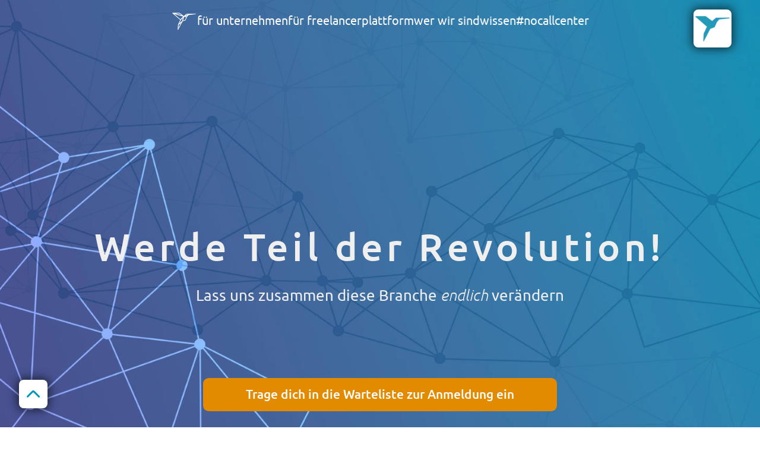

--- FILE ---
content_type: text/html
request_url: https://colpari.cx/partner/
body_size: 104257
content:
<!DOCTYPE html><html lang="de"><head><meta charSet="utf-8"/><meta http-equiv="x-ua-compatible" content="ie=edge"/><meta name="viewport" content="width=device-width, initial-scale=1, shrink-to-fit=no"/><meta name="generator" content="Gatsby 5.12.5"/><meta name="theme-color" content="#0088ad"/><meta name="description" content="Freelancer der Kundenservice-Branche, lass uns zusammen diesen Bereich mit Leidenschaft und Wertschätzung revolutionieren! Lass dich von unseren Vorteilen überzeugen und werde colpari Partner." data-gatsby-head="true"/><meta name="keywords" content="kundenservice jobs home office, call center agent home office, kundenservice home office, call center home office jobs" data-gatsby-head="true"/><meta name="author" content="the-easycode" data-gatsby-head="true"/><meta property="og:title" content="Für Freelancer | Werde colpari Partner" data-gatsby-head="true"/><meta property="og:type" content="website" data-gatsby-head="true"/><meta property="og:url" content="https://colpari.cx" data-gatsby-head="true"/><meta property="og:image" content="https://colpari.cx/colpari_icon.png" data-gatsby-head="true"/><meta name="twitter:title" content="Für Freelancer | Werde colpari Partner" data-gatsby-head="true"/><meta name="twitter:description" content="Freelancer der Kundenservice-Branche, lass uns zusammen diesen Bereich mit Leidenschaft und Wertschätzung revolutionieren! Lass dich von unseren Vorteilen überzeugen und werde colpari Partner." data-gatsby-head="true"/><meta name="twitter:url" content="https://colpari.cx" data-gatsby-head="true"/><meta name="twitter:image" content="https://colpari.cx/colpari_icon.png" data-gatsby-head="true"/><meta name="twitter:card" content="summary_large_image" data-gatsby-head="true"/><meta name="google-site-verification" content="eUBn7y1qVLXrT0N6Xzm23XzYmZfUpdrJGj-B_u0lHyY" data-gatsby-head="true"/><style data-href="/styles.0ab5d92074026d878b20.css" data-identity="gatsby-global-css">@charset "UTF-8";[data-sal]{transition-delay:0s;transition-delay:var(--sal-delay,0s);transition-duration:.2s;transition-duration:var(--sal-duration,.2s);transition-timing-function:ease;transition-timing-function:var(--sal-easing,ease)}[data-sal][data-sal-duration="200"]{transition-duration:.2s}[data-sal][data-sal-duration="250"]{transition-duration:.25s}[data-sal][data-sal-duration="300"]{transition-duration:.3s}[data-sal][data-sal-duration="350"]{transition-duration:.35s}[data-sal][data-sal-duration="400"]{transition-duration:.4s}[data-sal][data-sal-duration="450"]{transition-duration:.45s}[data-sal][data-sal-duration="500"]{transition-duration:.5s}[data-sal][data-sal-duration="550"]{transition-duration:.55s}[data-sal][data-sal-duration="600"]{transition-duration:.6s}[data-sal][data-sal-duration="650"]{transition-duration:.65s}[data-sal][data-sal-duration="700"]{transition-duration:.7s}[data-sal][data-sal-duration="750"]{transition-duration:.75s}[data-sal][data-sal-duration="800"]{transition-duration:.8s}[data-sal][data-sal-duration="850"]{transition-duration:.85s}[data-sal][data-sal-duration="900"]{transition-duration:.9s}[data-sal][data-sal-duration="950"]{transition-duration:.95s}[data-sal][data-sal-duration="1000"]{transition-duration:1s}[data-sal][data-sal-duration="1050"]{transition-duration:1.05s}[data-sal][data-sal-duration="1100"]{transition-duration:1.1s}[data-sal][data-sal-duration="1150"]{transition-duration:1.15s}[data-sal][data-sal-duration="1200"]{transition-duration:1.2s}[data-sal][data-sal-duration="1250"]{transition-duration:1.25s}[data-sal][data-sal-duration="1300"]{transition-duration:1.3s}[data-sal][data-sal-duration="1350"]{transition-duration:1.35s}[data-sal][data-sal-duration="1400"]{transition-duration:1.4s}[data-sal][data-sal-duration="1450"]{transition-duration:1.45s}[data-sal][data-sal-duration="1500"]{transition-duration:1.5s}[data-sal][data-sal-duration="1550"]{transition-duration:1.55s}[data-sal][data-sal-duration="1600"]{transition-duration:1.6s}[data-sal][data-sal-duration="1650"]{transition-duration:1.65s}[data-sal][data-sal-duration="1700"]{transition-duration:1.7s}[data-sal][data-sal-duration="1750"]{transition-duration:1.75s}[data-sal][data-sal-duration="1800"]{transition-duration:1.8s}[data-sal][data-sal-duration="1850"]{transition-duration:1.85s}[data-sal][data-sal-duration="1900"]{transition-duration:1.9s}[data-sal][data-sal-duration="1950"]{transition-duration:1.95s}[data-sal][data-sal-duration="2000"]{transition-duration:2s}[data-sal][data-sal-delay="50"]{transition-delay:.05s}[data-sal][data-sal-delay="100"]{transition-delay:.1s}[data-sal][data-sal-delay="150"]{transition-delay:.15s}[data-sal][data-sal-delay="200"]{transition-delay:.2s}[data-sal][data-sal-delay="250"]{transition-delay:.25s}[data-sal][data-sal-delay="300"]{transition-delay:.3s}[data-sal][data-sal-delay="350"]{transition-delay:.35s}[data-sal][data-sal-delay="400"]{transition-delay:.4s}[data-sal][data-sal-delay="450"]{transition-delay:.45s}[data-sal][data-sal-delay="500"]{transition-delay:.5s}[data-sal][data-sal-delay="550"]{transition-delay:.55s}[data-sal][data-sal-delay="600"]{transition-delay:.6s}[data-sal][data-sal-delay="650"]{transition-delay:.65s}[data-sal][data-sal-delay="700"]{transition-delay:.7s}[data-sal][data-sal-delay="750"]{transition-delay:.75s}[data-sal][data-sal-delay="800"]{transition-delay:.8s}[data-sal][data-sal-delay="850"]{transition-delay:.85s}[data-sal][data-sal-delay="900"]{transition-delay:.9s}[data-sal][data-sal-delay="950"]{transition-delay:.95s}[data-sal][data-sal-delay="1000"]{transition-delay:1s}[data-sal][data-sal-easing=linear]{transition-timing-function:linear}[data-sal][data-sal-easing=ease]{transition-timing-function:ease}[data-sal][data-sal-easing=ease-in]{transition-timing-function:ease-in}[data-sal][data-sal-easing=ease-out]{transition-timing-function:ease-out}[data-sal][data-sal-easing=ease-in-out]{transition-timing-function:ease-in-out}[data-sal][data-sal-easing=ease-in-cubic]{transition-timing-function:cubic-bezier(.55,.055,.675,.19)}[data-sal][data-sal-easing=ease-out-cubic]{transition-timing-function:cubic-bezier(.215,.61,.355,1)}[data-sal][data-sal-easing=ease-in-out-cubic]{transition-timing-function:cubic-bezier(.645,.045,.355,1)}[data-sal][data-sal-easing=ease-in-circ]{transition-timing-function:cubic-bezier(.6,.04,.98,.335)}[data-sal][data-sal-easing=ease-out-circ]{transition-timing-function:cubic-bezier(.075,.82,.165,1)}[data-sal][data-sal-easing=ease-in-out-circ]{transition-timing-function:cubic-bezier(.785,.135,.15,.86)}[data-sal][data-sal-easing=ease-in-expo]{transition-timing-function:cubic-bezier(.95,.05,.795,.035)}[data-sal][data-sal-easing=ease-out-expo]{transition-timing-function:cubic-bezier(.19,1,.22,1)}[data-sal][data-sal-easing=ease-in-out-expo]{transition-timing-function:cubic-bezier(1,0,0,1)}[data-sal][data-sal-easing=ease-in-quad]{transition-timing-function:cubic-bezier(.55,.085,.68,.53)}[data-sal][data-sal-easing=ease-out-quad]{transition-timing-function:cubic-bezier(.25,.46,.45,.94)}[data-sal][data-sal-easing=ease-in-out-quad]{transition-timing-function:cubic-bezier(.455,.03,.515,.955)}[data-sal][data-sal-easing=ease-in-quart]{transition-timing-function:cubic-bezier(.895,.03,.685,.22)}[data-sal][data-sal-easing=ease-out-quart]{transition-timing-function:cubic-bezier(.165,.84,.44,1)}[data-sal][data-sal-easing=ease-in-out-quart]{transition-timing-function:cubic-bezier(.77,0,.175,1)}[data-sal][data-sal-easing=ease-in-quint]{transition-timing-function:cubic-bezier(.755,.05,.855,.06)}[data-sal][data-sal-easing=ease-out-quint]{transition-timing-function:cubic-bezier(.23,1,.32,1)}[data-sal][data-sal-easing=ease-in-out-quint]{transition-timing-function:cubic-bezier(.86,0,.07,1)}[data-sal][data-sal-easing=ease-in-sine]{transition-timing-function:cubic-bezier(.47,0,.745,.715)}[data-sal][data-sal-easing=ease-out-sine]{transition-timing-function:cubic-bezier(.39,.575,.565,1)}[data-sal][data-sal-easing=ease-in-out-sine]{transition-timing-function:cubic-bezier(.445,.05,.55,.95)}[data-sal][data-sal-easing=ease-in-back]{transition-timing-function:cubic-bezier(.6,-.28,.735,.045)}[data-sal][data-sal-easing=ease-out-back]{transition-timing-function:cubic-bezier(.175,.885,.32,1.275)}[data-sal][data-sal-easing=ease-in-out-back]{transition-timing-function:cubic-bezier(.68,-.55,.265,1.55)}[data-sal|=fade]{opacity:0;transition-property:opacity}[data-sal|=fade].sal-animate,body.sal-disabled [data-sal|=fade]{opacity:1}[data-sal|=slide]{opacity:0;transition-property:opacity,transform}[data-sal=slide-up]{transform:translateY(20%)}[data-sal=slide-down]{transform:translateY(-20%)}[data-sal=slide-left]{transform:translateX(20%)}[data-sal=slide-right]{transform:translateX(-20%)}[data-sal|=slide].sal-animate,body.sal-disabled [data-sal|=slide]{opacity:1;transform:none}[data-sal|=zoom]{opacity:0;transition-property:opacity,transform}[data-sal=zoom-in]{transform:scale(.5)}[data-sal=zoom-out]{transform:scale(1.1)}[data-sal|=zoom].sal-animate,body.sal-disabled [data-sal|=zoom]{opacity:1;transform:none}[data-sal|=flip]{backface-visibility:hidden;transition-property:transform}[data-sal=flip-left]{transform:perspective(2000px) rotateY(-91deg)}[data-sal=flip-right]{transform:perspective(2000px) rotateY(91deg)}[data-sal=flip-up]{transform:perspective(2000px) rotateX(-91deg)}[data-sal=flip-down]{transform:perspective(2000px) rotateX(91deg)}[data-sal|=flip].sal-animate,body.sal-disabled [data-sal|=flip]{transform:none}@font-face{font-family:ubuntu;font-style:normal;font-weight:200;src:url(/static/ubuntu-th-webfont-04f67420f97900e5374854b1e2c66e12.woff2) format("woff2"),url(/static/ubuntu-th-webfont-28b76909a701861750768c43001ae258.woff) format("woff")}@font-face{font-family:ubuntu;font-style:normal;font-weight:300;src:url(/static/ubuntu-l-webfont-db065029dbf7e518f6cefb75400c196f.woff2) format("woff2"),url(/static/ubuntu-l-webfont-08af4901173f18d1ec6a558b8ff3b1db.woff) format("woff")}@font-face{font-family:ubuntu;font-style:italic;font-weight:300;src:url(/static/ubuntu-li-webfont-fcdde6ac47b22da77fefbf00e6313309.woff2) format("woff2"),url(/static/ubuntu-li-webfont-ae6eceedc00285ac832c969595e42df0.woff) format("woff")}@font-face{font-family:ubuntu;font-style:normal;font-weight:400;src:url(/static/ubuntu-r-webfont-b3b1887ca130c1c3cefeb1a2e38304ed.woff2) format("woff2"),url(/static/ubuntu-r-webfont-627be69ba472c6f63f6e293faadc4f6f.woff) format("woff")}@font-face{font-family:ubuntu;font-style:italic;font-weight:400;src:url(/static/ubuntu-ri-webfont-a1ceadb6b87d6aa8e320b133bf9bff3a.woff2) format("woff2"),url(/static/ubuntu-ri-webfont-8712fd4bfcbda709f9c5aa63a7c1b258.woff) format("woff")}@font-face{font-family:ubuntu;font-style:normal;font-weight:500;src:url(/static/ubuntu-m-webfont-8fbe8ce937aa2a89db44cf37a812d829.woff2) format("woff2"),url(/static/ubuntu-m-webfont-9bef5841492390b4ba3049baeb0b1b32.woff) format("woff")}@font-face{font-family:ubuntu;font-style:italic;font-weight:500;src:url(/static/ubuntu-mi-webfont-361a561ca323e7fd6349c811446800aa.woff2) format("woff2"),url(/static/ubuntu-mi-webfont-0d0235a4db14d8045a875fe5943c234e.woff) format("woff")}@font-face{font-family:ubuntu;font-style:normal;font-weight:700;src:url(/static/ubuntu-b-webfont-75dadab03e1804d004e93c1b6f709934.woff2) format("woff2"),url(/static/ubuntu-b-webfont-4b281c7ee90b456293d33a04160fdebd.woff) format("woff")}@font-face{font-family:ubuntu;font-style:italic;font-weight:700;src:url(/static/ubuntu-bi-webfont-47c674fcb735ee5f32e096889ac21bb7.woff2) format("woff2"),url(/static/ubuntu-bi-webfont-f6f487a50b62b1a66fbd4a3fd212c715.woff) format("woff")}:root{--accent-text-color-blue:#0088ad;--accent-text-color-orange:#e28a00;--accent-text-color-orangeLight:#e0a038;--accent-text-color-purple:#4b4981;--primary-transition:0.5s ease-in-out;--primary-border-radius:0.6rem;--secondary-border-radius:1rem}*{box-sizing:border-box;font-family:ubuntu,sans-serif;margin:0;padding:0}body,html{scroll-behavior:auto!important}body.hiddenScrollbar,html.hiddenScrollbar{-ms-overflow-style:none;scrollbar-width:none}body.hiddenScrollbar::-webkit-scrollbar,html.hiddenScrollbar::-webkit-scrollbar{display:none}body.no-scroll,html.no-scroll{height:100%;left:0;overflow:hidden;position:fixed;top:0;width:100%}body.no-scroll:after,html.no-scroll:after{background:linear-gradient(180deg,rgba(0,0,0,.5),rgba(0,0,0,.5));content:"";height:100%;left:0;position:absolute;top:0;width:100%;z-index:2000}.text-shadow-sm{text-shadow:0 2px 4px rgba(0,0,0,.7)}.shadow-xl{box-shadow:0 0 2rem .4rem rgba(0,0,0,.4)}.shadow-xxl{box-shadow:0 0 1rem .2rem rgba(0,0,0,.6)}.img-whiten{filter:brightness(0) invert(1)}#vertical-carousel{position:relative}#vertical-carousel .carousel-inner,#vertical-carousel .carousel-item{color:var(--accent-text-color-blue)}#vertical-carousel .carousel-item{height:100%;min-height:600px;padding:2.5rem 0 1.5rem}#vertical-carousel .carousel-item h3{font-size:1.7rem;font-weight:600;margin-bottom:2rem;text-align:center;text-transform:uppercase}#vertical-carousel .carousel-item p{padding-bottom:2rem;text-align:left}#vertical-carousel .carousel-indicators{bottom:3rem;display:flex;flex-direction:row;left:50%;margin:0;transform:translateX(-50%)}#vertical-carousel .carousel-indicators button{background-color:var(--accent-text-color-purple);border:none;height:12px;margin-bottom:8px;opacity:1;transition:var(--primary-transition);width:12px}#vertical-carousel .carousel-indicators button.active{background:var(--accent-text-color-orange);width:62px}.carousel-container.vertical .carousel-icon{left:50%;position:absolute;top:0;transform:translate(-50%,-40%)}.carousel-container.vertical .carousel-icon .icon{fill:#fff;filter:drop-shadow(2px 2px 5px rgba(0,0,0,.6));height:auto;left:50%;opacity:0;position:absolute;top:50%;transform:translate(-50%,-50%);transition:var(--primary-transition);width:8rem}.carousel-container.vertical .carousel-icon .icon.active{opacity:1}.horizontal-carousel-chevron-start{cursor:pointer;transform:rotate(-90deg) scale(1.75) translate(35px,20px);width:75px;z-index:15}.horizontal-carousel-chevron-end{cursor:pointer;transform:rotate(90deg) scale(1.75) translate(5px,15px);width:75px;z-index:15}@media screen and (min-width:992px){#vertical-carousel .carousel-item{height:100%;min-height:355px;padding:2.5rem 0 1.5rem}#vertical-carousel .carousel-item h3{margin-bottom:1rem;text-align:left;text-transform:uppercase}#vertical-carousel .carousel-item p{padding-bottom:0;text-align:left}#vertical-carousel .carousel-indicators{display:flex;flex-direction:column;left:auto;margin:0;right:1rem;top:50%;transform:translateY(-50%)}#vertical-carousel .carousel-indicators button{background-color:var(--accent-text-color-purple);border:none;height:12px;margin-bottom:8px;opacity:1;transition:var(--primary-transition);width:12px}#vertical-carousel .carousel-indicators button.active{background:var(--accent-text-color-orange);height:62px;width:12px}#vertical-carousel .active.carousel-item-start,#vertical-carousel .carousel-item-prev:not(.carousel-item-end){transform:translate3d(0,-100%,0);-webkit-transform:translate3d(0,-100%,0);-moz-transform:translate3d(0,-100%,0);-ms-transform:translate3d(0,-100%,0);-o-transform:translate3d(0,-100%,0)}#vertical-carousel .active.carousel-item-end,#vertical-carousel .carousel-item-next:not(.carousel-item-start){transform:translate3d(0,100%,0);-webkit-transform:translate3d(0,100%,0);-ms-transform:translate3d(0,100%,0);-moz-transform:translate3d(0,100%,0);-o-transform:translate3d(0,100%,0)}.carousel-container.vertical .carousel-icon{left:25px;position:absolute;top:50%;transform:translate(-50%,-50%)}.carousel-container.vertical .carousel-icon .icon{fill:#fff;filter:drop-shadow(2px 2px 5px rgba(0,0,0,.6));height:auto;left:50%;opacity:0;position:absolute;top:50%;transform:translate(-50%,-50%);transition:var(--primary-transition);width:8rem}.carousel-container.vertical .carousel-icon .icon.active{opacity:1}}#horizontal-carousel{min-height:360px;padding:0 10px;position:relative;text-align:center;z-index:10}#horizontal-carousel .carousel-inner{color:var(--accent-text-color-blue);height:100%}#horizontal-carousel .carousel-item{padding:0 0 .5rem}#horizontal-carousel .carousel-item .container{margin:0 auto;max-width:450px}#horizontal-carousel .carousel-item h3{text-transform:uppercase}#horizontal-carousel .carousel-item img,#horizontal-carousel .carousel-item svg{height:5rem;margin-bottom:2.5rem;width:auto}#horizontal-carousel .carousel-indicators{bottom:-1rem;display:flex;flex-direction:row;left:0;margin:0;position:absolute}#horizontal-carousel .carousel-indicators button{background-color:var(--accent-text-color-purple);border:none;border-radius:3px;height:12px;margin-bottom:8px;opacity:1;transition:var(--primary-transition);width:12px}#horizontal-carousel .carousel-indicators button.active{background:var(--accent-text-color-orange);width:62px}@media screen and (min-width:576px){#horizontal-carousel{min-height:310px;padding:0 80px}}@media screen and (max-width:575px){#horizontal-carousel .testimonial .testimonial-image .gatsby-image-wrapper{height:auto;margin-bottom:2rem;max-width:8rem!important;width:100%}}#google-map-content{height:100%;width:100%}#google-map-content .google-map-preview{align-items:center;display:flex;height:100%;justify-content:center;position:relative;width:100%}#google-map-content .google-map-preview .google-map-overlay{background-color:rgba(0,0,0,.5);display:flex;flex-direction:column;height:100%;justify-content:flex-end;left:0;position:absolute;text-align:center;top:0;width:100%;z-index:2}#google-map-content .google-map-preview .google-map-overlay p{color:#fff;font-weight:500;margin:0;padding:1rem}#google-map-content .google-map-preview img{height:100%;object-fit:cover;object-position:0 0;position:relative;width:100%;z-index:1}.flip-card-wrapper{gap:2rem 0}.flip-card-wrapper .flip-card-container-wrapper{align-items:center;display:flex;flex-direction:row;flex-wrap:wrap;gap:1rem;justify-content:center}.flip-card-wrapper .flip-card{background-color:transparent;border:none;height:100%;min-height:500px;perspective:1000px;width:100%}.flip-card-wrapper .flip-card .flip-card-inner{height:100%;min-height:500px;position:relative;text-align:center;transform-style:preserve-3d;transition:transform .8s;width:100%}.flip-card-wrapper .flip-card .flip-card-inner .flip-card-back,.flip-card-wrapper .flip-card .flip-card-inner .flip-card-front-wrapper{backface-visibility:hidden;height:100%;position:absolute;width:100%}.flip-card-wrapper .flip-card .flip-card-inner .flip-card-front-wrapper{align-items:center;border-radius:var(--primary-border-radius);color:#fff;display:flex;flex-direction:column;justify-content:center;padding:1rem;text-align:center}.flip-card-wrapper .flip-card .flip-card-inner .flip-card-front-wrapper .gatsby-image-wrapper{flex-shrink:0;height:80px;width:auto}.flip-card-wrapper .flip-card .flip-card-inner .flip-card-front-wrapper .gatsby-image-wrapper.big{height:100px}.flip-card-wrapper .flip-card .flip-card-inner .flip-card-front-wrapper .gatsby-image-wrapper img{height:100%;margin:0 auto;object-fit:cover;width:auto}.flip-card-wrapper .flip-card .flip-card-inner .flip-card-front-wrapper.flip-card-row,.flip-card-wrapper .flip-card .flip-card-inner .flip-card-front-wrapper.right,.flip-card-wrapper .flip-card .flip-card-inner .flip-card-front-wrapper.top{align-items:center;display:flex;flex-direction:column-reverse;gap:1rem;justify-content:center}.flip-card-wrapper .flip-card .flip-card-inner .flip-card-front-wrapper.flip-card-row.reverse{flex-direction:column;justify-content:center}.flip-card-wrapper .flip-card .flip-card-inner .flip-card-front-wrapper.blue{background-color:var(--accent-text-color-blue)}.flip-card-wrapper .flip-card .flip-card-inner .flip-card-front-wrapper.purple{background-color:var(--accent-text-color-purple)}.flip-card-wrapper .flip-card .flip-card-inner .flip-card-front-wrapper.orange{background-color:var(--accent-text-color-orange)}.flip-card-wrapper .flip-card .flip-card-inner .flip-card-front-wrapper svg{height:8rem;width:auto}.flip-card-wrapper .flip-card .flip-card-inner .flip-card-front-wrapper svg.small{height:6rem;width:auto}.flip-card-wrapper .flip-card .flip-card-inner .flip-card-front-wrapper h3{margin-top:1.5rem;text-align:center!important}.flip-card-wrapper .flip-card .flip-card-inner .flip-card-front-wrapper.secondary.blue{background-color:transparent;border:3px solid var(--accent-text-color-blue)}.flip-card-wrapper .flip-card .flip-card-inner .flip-card-front-wrapper.secondary.blue h3{color:var(--accent-text-color-blue)}.flip-card-wrapper .flip-card .flip-card-inner .flip-card-front-wrapper.secondary.purple{background-color:transparent;border:3px solid var(--accent-text-color-purple)}.flip-card-wrapper .flip-card .flip-card-inner .flip-card-front-wrapper.secondary.purple h3{color:var(--accent-text-color-purple)}.flip-card-wrapper .flip-card .flip-card-inner .flip-card-front-wrapper.secondary.orange{background-color:transparent;border:3px solid var(--accent-text-color-orange)}.flip-card-wrapper .flip-card .flip-card-inner .flip-card-front-wrapper.secondary.orange h3{color:var(--accent-text-color-orange)}.flip-card-wrapper .flip-card .flip-card-inner .flip-card-back{align-items:center;border-radius:var(--primary-border-radius);color:#fff;display:flex;flex-direction:column;justify-content:center;padding:1rem;transform:rotateY(180deg)}.flip-card-wrapper .flip-card .flip-card-inner .flip-card-back.blue{background-color:var(--accent-text-color-blue)}.flip-card-wrapper .flip-card .flip-card-inner .flip-card-back.purple{background-color:var(--accent-text-color-purple)}.flip-card-wrapper .flip-card .flip-card-inner .flip-card-back.orange{background-color:var(--accent-text-color-orange)}.flip-card-wrapper .flip-card .flip-card-inner .flip-card-back p{font-size:1rem;text-align:left}.flip-card-wrapper .flip-card:hover .flip-card-inner{transform:rotateY(180deg)}@media screen and (min-width:400px){.flip-card-wrapper .flip-card,.flip-card-wrapper .flip-card .flip-card-inner{min-height:400px}}@media screen and (min-width:576px){.flip-card-wrapper .flip-card,.flip-card-wrapper .flip-card .flip-card-inner{min-height:300px}}@media screen and (min-width:786px){.flip-card-wrapper .flip-card.custom-width{width:calc(50% - 1rem)}.flip-card-wrapper .flip-card .flip-card-inner .flip-card-front-wrapper.right{align-items:center;display:flex;flex-direction:row;gap:1rem;justify-content:center}}@media screen and (min-width:992px){.flip-card-wrapper .flip-card,.flip-card-wrapper .flip-card .flip-card-inner{min-height:300px}}@media screen and (min-width:1200px){.flip-card-wrapper .flip-card.custom-width{width:calc(33% - 1rem)}.flip-card-wrapper .flip-card .flip-card-inner .flip-card-front-wrapper{padding:2rem}.flip-card-wrapper .flip-card .flip-card-inner .flip-card-front-wrapper.flip-card-row{align-items:center;display:flex;flex-direction:row;gap:2rem;justify-content:flex-start}.flip-card-wrapper .flip-card .flip-card-inner .flip-card-front-wrapper h3{text-align:unset}.flip-card-wrapper .flip-card .flip-card-inner .flip-card-back{padding:2rem}.flip-card-wrapper .flip-card .flip-card-inner .flip-card-back p{font-size:1.15rem}}#banner{align-items:center;color:#fff;display:flex;gap:1rem;justify-content:center;left:0;padding:.5rem 2rem;position:fixed;right:0;top:0;z-index:2147483001}#banner,#banner.orange{background-color:var(--accent-text-color-orange)}#banner.blue{background-color:var(--accent-text-color-blue)}#banner.purple{background-color:var(--accent-text-color-purple)}#banner p{font-size:1rem}#banner a{display:inline-block;font-weight:500;letter-spacing:.075rem;position:relative;transition:.3s ease-in-out}#banner a:after{background-color:#fff;bottom:0;content:"";height:2px;left:0;position:absolute;transform:scaleX(0);transform-origin:bottom right;transition:transform .25s ease-out;width:100%}#banner a:hover{color:#fff}#banner a:hover:after{transform:scaleX(1);transform-origin:bottom left}#banner button{color:#fff;font-size:1.5rem;position:absolute;right:1rem;top:-2px}@media screen and (max-width:768px){#banner{padding:.5rem 2rem .5rem 1rem}#banner button{right:.5rem}}@media screen and (max-width:991px){#mobileNav{background-color:var(--accent-text-color-blue);left:120%;overflow-x:hidden;overflow-y:auto;position:fixed;right:0;z-index:2147483002}#mobileNav,#mobileNav .mobileNavWrapper{bottom:0;top:0;transition:.5s ease-in-out;width:100%}#mobileNav .mobileNavWrapper{align-items:start;display:flex;flex-direction:column;gap:2rem;height:100%;justify-content:start;left:0;padding:2rem;position:absolute}#mobileNav .mobileNavWrapper .accordion .card{background:none;border:none;border-radius:0;box-shadow:none;padding:.5rem 0}#mobileNav .mobileNavWrapper .accordion .card .card-header{background:none;border:none;border-radius:0;box-shadow:none;padding:0}#mobileNav .mobileNavWrapper .accordion .card .card-header a,#mobileNav .mobileNavWrapper .accordion .card .card-header button{color:#fff;font-size:clamp(1.5rem,7vw,2.5rem);font-weight:500;transition:none}#mobileNav .mobileNavWrapper .accordion .card .card-header a:hover,#mobileNav .mobileNavWrapper .accordion .card .card-header button:hover{color:var(--accent-text-color-orange)}#mobileNav .mobileNavWrapper .accordion .card .card-header a:hover svg,#mobileNav .mobileNavWrapper .accordion .card .card-header button:hover svg{fill:var(--accent-text-color-orange);transition:none}#mobileNav .mobileNavWrapper .accordion .card .card-body{padding-left:0;padding-right:0}#mobileNav .mobileNavWrapper .accordion .card .card-body ul{list-style:none;padding-left:0;padding-top:1rem}#mobileNav .mobileNavWrapper .accordion .card .card-body ul a{color:var(--accent-text-color-blue);display:flex;font-size:1.25rem;font-weight:400;padding:.25rem 0;transition:all .3s ease;transition:var(--primary-transition)}#mobileNav .mobileNavWrapper .accordion .card .card-body ul a svg{fill:var(--accent-text-color-blue);height:2rem;transition:var(--primary-transition);width:auto}#mobileNav .mobileNavWrapper .accordion .card .card-body ul a:hover{color:var(--accent-text-color-orange)}#mobileNav .mobileNavWrapper .accordion .card .card-body ul a:hover svg{fill:var(--accent-text-color-orange);transition:var(--primary-transition)}#mobileNav .mobileNavWrapper .accordion .card .card-body ul .nav-dropdown-item-wrapper{background-color:#fff;border-radius:1rem;box-shadow:0 0 1rem .2rem rgba(0,0,0,.4);display:flex;flex-direction:column;gap:1.25rem;padding:1.55rem;width:100%}#mobileNav .mobileNavWrapper .accordion .card .card-body ul .nav-dropdown-item-wrapper .nav-dropdown-arrow-left{background-color:#fff;height:1.8rem;left:3rem;position:absolute;top:-.9rem;transform:rotate(45deg);width:1.8rem}#mobileNav .mobileNavWrapper .accordion .card .card-body ul .nav-dropdown-item-wrapper .nav-dropdown-arrow-right{background-color:#fff;height:1.8rem;position:absolute;right:3rem;top:-.9rem;transform:rotate(45deg);width:1.8rem}#mobileNav .mobileNavWrapper .accordion .card .card-body ul .nav-dropdown-item-wrapper .nav-dropdown-item{align-items:center;display:flex;flex-direction:row;gap:1rem;justify-content:start}#mobileNav .mobileNavWrapper .accordion .card .card-body ul .nav-dropdown-item-wrapper .nav-dropdown-item .nav-dropdown-item-icon{text-align:center;width:4.5rem}#mobileNav .mobileNavWrapper .accordion .card .card-body ul .nav-dropdown-item-wrapper .nav-dropdown-item .nav-dropdown-item-icon svg{height:auto;max-height:60px;max-width:100%;width:100%}#mobileNav .mobileNavWrapper .accordion .card .card-body ul .nav-dropdown-item-wrapper .nav-dropdown-item .nav-dropdown-item-text{display:flex;flex-direction:column;gap:1px}#mobileNav .mobileNavWrapper .accordion .card .card-body ul .nav-dropdown-item-wrapper .nav-dropdown-item .nav-dropdown-item-text .nav-dropdown-item-heading{font-size:1.4rem;font-weight:500;line-height:1.75rem}#mobileNav .mobileNavWrapper .accordion .card .card-body ul .nav-dropdown-item-wrapper .nav-dropdown-item .nav-dropdown-item-text .nav-dropdown-item-subheading{font-size:1.25rem;font-weight:400;line-height:1.5rem}#mobileNav.isToggled{left:0}#mobileNav.isToggledDelay,#mobileNav.isToggledDelay .mobileNavWrapper{z-index:2147483002}}@media screen and (max-width:500px){#mobileNav .mobileNavWrapper .accordion .card .card-body ul .nav-dropdown-item-wrapper .nav-dropdown-item .nav-dropdown-item-icon{display:none}}@media screen and (min-width:992px){nav{left:50%!important;right:auto!important;transform:translateX(-50%);transition:var(--primary-transition)}nav.bannerActive{top:2.5rem}nav.isScrolled{top:-100px}nav.isToggled{top:0}nav.isToggled.bannerActive{top:2.5rem}nav.isToggled #nav-wrapper{background:#fff;box-shadow:0 0 1rem .2rem rgba(0,0,0,.6)}nav.isToggled #nav-wrapper a svg{fill:var(--accent-text-color-blue)}nav #nav-wrapper{gap:3rem;list-style:none;margin-top:.5rem;transition:var(--primary-transition)}nav #nav-wrapper:hover{background:#fff}nav #nav-wrapper:hover a svg{fill:var(--accent-text-color-blue)}nav #nav-wrapper .nav-hover-button,nav #nav-wrapper a{color:#fff;display:flex;flex-wrap:nowrap;font-size:1.25rem;font-weight:400;padding:.25rem 0;transition:all .3s ease;transition:var(--primary-transition);white-space:nowrap}nav #nav-wrapper a svg{fill:#fff;height:2rem;transition:var(--primary-transition);width:auto}nav #nav-wrapper a:hover svg{fill:var(--accent-text-color-orange);transition:var(--primary-transition)}nav #nav-wrapper li{position:relative}nav #nav-wrapper li ul{left:-1rem}nav #nav-wrapper li ul,nav #nav-wrapper li ul.position-right{display:none;list-style:none;padding-left:0;padding-top:2rem;position:absolute;top:100%}nav #nav-wrapper li ul.position-right{left:auto;right:-1rem}nav #nav-wrapper li ul .nav-dropdown-item-wrapper{background-color:#fff;border-radius:1rem;box-shadow:0 0 1rem .2rem rgba(0,0,0,.4);display:flex;flex-direction:column;gap:1.25rem;padding:1.55rem}nav #nav-wrapper li ul .nav-dropdown-item-wrapper .nav-dropdown-arrow-left{background-color:#fff;height:1.8rem;left:3rem;position:absolute;top:-.9rem;transform:rotate(45deg);width:1.8rem}nav #nav-wrapper li ul .nav-dropdown-item-wrapper .nav-dropdown-arrow-right{background-color:#fff;height:1.8rem;position:absolute;right:3rem;top:-.9rem;transform:rotate(45deg);width:1.8rem}nav #nav-wrapper li ul .nav-dropdown-item-wrapper .nav-dropdown-item{align-items:center;display:flex;flex-direction:row;gap:1rem;justify-content:start}nav #nav-wrapper li ul .nav-dropdown-item-wrapper .nav-dropdown-item .nav-dropdown-item-icon{text-align:center;width:4.5rem}nav #nav-wrapper li ul .nav-dropdown-item-wrapper .nav-dropdown-item .nav-dropdown-item-icon svg{height:auto;max-height:60px;max-width:100%;width:90%}nav #nav-wrapper li ul .nav-dropdown-item-wrapper .nav-dropdown-item .nav-dropdown-item-text{display:flex;flex-direction:column;gap:1px}nav #nav-wrapper li ul .nav-dropdown-item-wrapper .nav-dropdown-item .nav-dropdown-item-text .nav-dropdown-item-heading{font-size:1.4rem;font-weight:500;line-height:1.75rem}nav #nav-wrapper li ul .nav-dropdown-item-wrapper .nav-dropdown-item .nav-dropdown-item-text .nav-dropdown-item-subheading{font-size:1.25rem;font-weight:400;line-height:1.5rem}nav #nav-wrapper li:hover ul{display:block}}body.blue-theme nav #nav-wrapper .nav-hover-button,body.blue-theme nav #nav-wrapper a{color:var(--accent-text-color-blue)}body.purple-theme nav #nav-wrapper .nav-hover-button,body.purple-theme nav #nav-wrapper a{color:var(--accent-text-color-purple)}body.orange-theme nav #nav-wrapper .nav-hover-button,body.orange-theme nav #nav-wrapper a{color:var(--accent-text-color-orange)}nav #nav-wrapper:hover .nav-hover-button,nav #nav-wrapper:hover a{color:var(--accent-text-color-blue)}nav #nav-wrapper:hover .secondary-btn{border-color:var(--accent-text-color-blue);color:var(--accent-text-color-blue)}body.blue-theme nav #nav-wrapper .nav-hover-button:hover,body.blue-theme nav #nav-wrapper a:hover,body.purple-theme nav #nav-wrapper .nav-hover-button:hover,body.purple-theme nav #nav-wrapper a:hover,nav #nav-wrapper .nav-hover-button:hover,nav #nav-wrapper a:hover{color:var(--accent-text-color-orange)}body.orange-theme nav #nav-wrapper .nav-hover-button:hover,body.orange-theme nav #nav-wrapper a:hover{color:var(--accent-text-color-purple)}body.blue-theme nav #nav-wrapper a svg{fill:var(--accent-text-color-blue)}body.blue-theme nav #nav-wrapper a:hover svg{fill:var(--accent-text-color-orange)}body.purple-theme nav #nav-wrapper a svg{fill:var(--accent-text-color-purple)}body.orange-theme nav #nav-wrapper a svg,body.purple-theme nav #nav-wrapper a:hover svg{fill:var(--accent-text-color-orange)}body.orange-theme nav #nav-wrapper a:hover svg{fill:var(--accent-text-color-purple)}nav.isToggled #nav-wrapper,nav.isToggled #nav-wrapper .nav-hover-button,nav.isToggled #nav-wrapper a{color:var(--accent-text-color-blue)}nav.isToggled #nav-wrapper .secondary-btn{border-color:var(--accent-text-color-blue);color:var(--accent-text-color-blue)}nav.isToggled #nav-wrapper .nav-hover-button:hover,nav.isToggled #nav-wrapper a:hover{color:var(--accent-text-color-orange)}#nav-button{left:auto;right:0;top:-100px;transition:var(--primary-transition)}#nav-button.isScrolled{top:0}#nav-button.isScrolled.bannerActive{top:2.5rem}#nav-button button{margin-right:1rem;margin-top:1rem;position:relative;z-index:1040}#nav-button button img{height:auto;width:4rem}@media screen and (min-width:992px){#nav-button button{margin-right:3rem}}#backTop-button{bottom:-100px;left:1rem;right:auto;transition:var(--primary-transition)}#backTop-button.isScrolled{bottom:1rem}#backTop-button button{position:relative;z-index:1020}#backTop-button button img{height:auto;width:4rem}#backTop-button svg path{transition:var(--primary-transition)}#backTop-button:hover svg path{stroke:#e68e00}@media screen and (min-width:992px){#backTop-button{left:2rem}#backTop-button.isScrolled{bottom:2rem}}#testimonials{overflow-x:hidden;position:relative;z-index:20}#testimonials .testimonial-content h3{text-align:left;text-transform:unset}#testimonials .testimonial-content p{color:var(--accent-text-color-purple);text-align:left}#testimonials .testimonial .testimonial-image img{height:auto;width:100%}#testimonials .testimonial .testimonial-image.round img,#testimonials .testimonial .testimonial-image.round>div{aspect-ratio:1/1;border-radius:50%;height:auto;object-fit:cover;width:100%}@media screen and (min-width:600px){#testimonials .testimonial .testimonial-image img{height:120px;width:auto}#testimonials .testimonial .testimonial-image.round img,#testimonials .testimonial .testimonial-image.round>div{border-radius:50%;height:120px;object-fit:cover;width:120px}}.team-card-modal.modal .modal-dialog{max-width:1000px;padding:0 1rem 0 0;width:100%}.team-card-modal.modal .modal-dialog .modal-content{background-color:var(--accent-text-color-purple);border:0;border-radius:var(--primary-border-radius);overflow:hidden;position:relative}.team-card-modal.modal .modal-dialog .modal-content .modal-header{border:0;padding:0}.team-card-modal.modal .modal-dialog .modal-content .modal-body{background-color:var(--accent-text-color-purple);padding:0}.team-card-modal.modal .modal-dialog .modal-content .modal-body .team-card-modal-img{padding:0;position:relative}.team-card-modal.modal .modal-dialog .modal-content .modal-body .team-card-modal-img img{height:100%;min-height:400px;object-fit:cover;width:100%}.team-card-modal.modal .modal-dialog .modal-content .modal-body .team-card-modal-img .team-card-modal-img-overlay{background:#4b4980;background:linear-gradient(180deg,#4b4980,#0088ad);bottom:0;filter:progid:DXImageTransform.Microsoft.gradient(startColorstr="#4b4980",endColorstr="#0088ad",GradientType=1);height:100%;left:0;opacity:.3;position:absolute;right:0;top:0;width:100%}.team-card-modal.modal .modal-dialog .modal-content .modal-body .team-card-modal-content{color:#fff;padding:2rem}.team-card-modal.modal .modal-dialog .modal-content .modal-body .team-card-modal-content h3{font-weight:600;margin-bottom:0}.team-card-modal.modal .modal-dialog .modal-content .modal-body .team-card-modal-content h4{font-weight:400;margin-bottom:2.5rem}.team-card-modal.modal .modal-dialog .modal-content .modal-body .team-card-modal-content ul{font-size:1.15rem;padding:0 0 0 2rem}.team-card-modal.modal .modal-dialog .modal-content .modal-body .team-card-modal-content .team-card-modal-social-wrapper{align-items:center;display:flex;flex-direction:row;flex-wrap:wrap;gap:2rem;justify-content:space-between;margin:3rem -1rem 0 0}.team-card-modal.modal .modal-dialog .modal-content .modal-body .team-card-modal-content .team-card-modal-social-wrapper a{font-size:1.15rem}.team-card-modal.modal .modal-dialog .modal-content .modal-body .team-card-modal-content .team-card-modal-social-wrapper a:hover{color:var(--accent-text-color-orange)}.team-card-modal.modal .modal-dialog .modal-content .modal-body .team-card-modal-content .team-card-modal-social-wrapper .team-card-modal-socials{align-items:center;display:flex;flex-direction:row;gap:1rem;justify-content:flex-end}.team-card-modal.modal .modal-dialog .modal-content .modal-body .team-card-modal-content .team-card-modal-social-wrapper .team-card-modal-socials svg{height:auto;width:2rem}.team-card-modal.modal .modal-dialog .modal-content .btn-close{opacity:.3;position:absolute;right:1rem;top:1rem;transition:opacity var(--primary-transition);z-index:10}.team-card-modal.modal .modal-dialog .modal-content .btn-close:hover{opacity:.5}.team-card-modal.modal .modal-dialog .modal-content .btn-close:focus{border:none;box-shadow:none;opacity:.5;outline:2px solid var(--accent-text-color-orange)}@media screen and (min-width:500px){.team-card-modal.modal .modal-dialog{padding:0 2rem}.team-card-modal.modal .modal-dialog .modal-content .modal-body .team-card-modal-content{padding:2rem 3.5rem}}#newsletterModal.modal .modal-dialog{max-width:1400px;padding:0 2rem;width:100%}#newsletterModal.modal .modal-dialog .modal-content{background-color:#fff;border:0;border-radius:var(--primary-border-radius);overflow:hidden;position:relative}#newsletterModal.modal .modal-dialog .modal-content .modal-gutter-left{bottom:-10rem;height:100%;left:-30rem;position:absolute;right:auto;top:auto;width:100%}#newsletterModal.modal .modal-dialog .modal-content .modal-gutter-left img{transform:rotate(25deg)}#newsletterModal.modal .modal-dialog .modal-content .modal-gutter-right{bottom:0;height:100%;left:auto;position:absolute;right:-25%;top:0;width:100%}#newsletterModal.modal .modal-dialog .modal-content .modal-gutter-right img{transform:rotate(40deg)}#newsletterModal.modal .modal-dialog .modal-content .modal-header{align-items:flex-start;border:0;flex-direction:column;gap:.5rem;justify-content:start}#newsletterModal.modal .modal-dialog .modal-content .modal-header .modal-img{height:auto;position:absolute;right:5rem;top:3rem;width:8em}#newsletterModal.modal .modal-dialog .modal-content .modal-header .btn-close{opacity:.25;position:absolute;right:1rem;top:1rem;transition:opacity var(--primary-transition)}#newsletterModal.modal .modal-dialog .modal-content .modal-header .btn-close:hover{opacity:.5}#newsletterModal.modal .modal-dialog .modal-content .modal-header .btn-close:focus{border:none;box-shadow:none;opacity:.5;outline:2px solid var(--accent-text-color-orange)}#newsletterModal.modal .modal-dialog .modal-content .modal-header .modal-title{color:var(--accent-text-color-purple);font-size:2.5rem;font-weight:500;line-height:3rem}#newsletterModal.modal .modal-dialog .modal-content .modal-header .modal-subtitle{color:var(--accent-text-color-blue);font-size:1.5rem;font-weight:500;line-height:2rem}#newsletterModal.modal .modal-dialog .modal-content .modal-body{padding-top:2rem}#newsletterModal.modal .modal-dialog .modal-content .modal-body .form-label{color:var(--accent-text-color-blue);font-size:1.5rem;font-weight:400;line-height:2.5rem}#newsletterModal.modal .modal-dialog .modal-content .modal-body .form-control{border-color:var(--accent-text-color-blue);border-radius:var(--primary-border-radius)}#newsletterModal.modal .modal-dialog .modal-wrapper{border:none;padding:2rem 3rem}#newsletterModal.modal .modal-dialog .modal-content .modal-body .form-control:focus,#newsletterModal.modal .modal-dialog .modal-content .modal-body .form-control:hover{background-color:rgba(0,136,173,.19);border-color:var(--accent-text-color-blue);box-shadow:none}#newsletter-signup .newsletter-signup-wrapper{background-color:var(--accent-text-color-orange);border-radius:var(--primary-border-radius);color:#fff;padding:4rem 2rem 3rem}#newsletter-signup .newsletter-signup-wrapper .newsletter-icon{align-items:flex-end;display:flex;justify-content:flex-end;text-align:right}#newsletter-signup .newsletter-signup-wrapper .newsletter-icon img{height:auto;margin-top:auto;width:8rem}#newsletter-signup .newsletter-signup-wrapper .newsletter-button{align-items:flex-end;display:flex;justify-content:flex-end;margin-top:1.5rem}.modal #contactModal.modal-dialog{margin:5rem auto .5rem;max-width:1400px;padding:0 .5rem;position:relative;width:100%}.modal #contactModal.modal-dialog .modal-tabs{display:flex;flex-direction:row;flex-wrap:nowrap;gap:1rem;left:50%;position:absolute;top:-69px;transform:translateX(-50%)}.modal #contactModal.modal-dialog .modal-tabs button{background-color:#cdcdcd;border-bottom:2px solid var(--accent-text-color-orange);border:solid var(--accent-text-color-orange);border-radius:.4rem .4rem 0 0;border-width:2px 2px 3px;max-width:156px;padding:.5rem 1rem;position:relative}.modal #contactModal.modal-dialog .modal-tabs button.active{background-color:#fff;border-bottom:3px solid #fff;font-weight:500}.modal #contactModal.modal-dialog .modal-content{background-color:#fff;border:3px solid var(--accent-text-color-orange);border-radius:var(--primary-border-radius);height:100%;position:relative}.modal #contactModal.modal-dialog .modal-content .modal-header{border:none}.modal #contactModal.modal-dialog .modal-content .modal-header .btn-close{opacity:.25;position:absolute;right:1rem;top:1rem;transition:opacity var(--primary-transition)}.modal #contactModal.modal-dialog .modal-content .modal-header .btn-close:hover{opacity:.5}.modal #contactModal.modal-dialog .modal-content .modal-header .btn-close:focus{border:none;box-shadow:none;opacity:.5;outline:2px solid var(--accent-text-color-orange)}.modal #contactModal.modal-dialog .modal-content .modal-body{padding-top:0}.modal #contactModal.modal-dialog .modal-content .modal-body .first-col{padding-right:0}.modal #contactModal.modal-dialog .modal-content .modal-body .first-col .text-blue{color:var(--accent-text-color-blue);text-decoration:underline}.modal #contactModal.modal-dialog .modal-content .modal-body .first-col .text-blue:hover{color:var(--accent-text-color-orange)}.modal #contactModal.modal-dialog .modal-content .modal-body .first-col .text-orange{color:var(--accent-text-color-orange);text-decoration:underline}.modal #contactModal.modal-dialog .modal-content .modal-body .first-col .text-orange:hover{color:var(--accent-text-color-blue)}.modal #contactModal.modal-dialog .modal-content .modal-body .second-col{display:flex;justify-content:center;padding-left:calc(var(--bs-gutter-x)*.5);padding-right:calc(var(--bs-gutter-x)*.5);padding-top:2rem}.modal #contactModal.modal-dialog .modal-content .modal-body .contact-modal-divider{background-color:var(--accent-text-color-purple);border-radius:var(--secondary-border-radius);height:84%;left:50%;padding:0;position:absolute;top:8%;transform:translateX(-50%);width:2px}.modal #contactModal.modal-dialog .modal-content .modal-body .modal-title{color:var(--accent-text-color-purple);font-size:clamp(2rem,7vw,2.5rem);font-weight:500;line-height:clamp(2.5rem,7vw,3rem);text-align:left}.modal #contactModal.modal-dialog .modal-content .modal-body .modal-img{height:auto;margin-top:-2.5rem;width:10rem}.modal #contactModal.modal-dialog .modal-content .modal-body p{color:var(--accent-text-color-purple);font-size:1.3rem}.modal #contactModal.modal-dialog .modal-content .modal-body .contact-modal-contacts{display:flex;flex-direction:column;gap:1.5rem}.modal #contactModal.modal-dialog .modal-content .modal-body .contact-modal-contacts .contact-modal-contacts-image-wrapper{align-items:center;display:flex;justify-content:center;width:2.5rem}.modal #contactModal.modal-dialog .modal-content .modal-body .contact-modal-contacts .contact-modal-icon{height:3.2rem;height:3.4rem;width:auto}.modal #contactModal.modal-dialog .modal-content .modal-body .contact-modal-contacts .contact-modal-icon.small{height:2.7rem;width:auto}.modal #contactModal.modal-dialog .modal-content .modal-body .contact-modal-contacts .contact-modal-icon.large{height:3.4rem;width:auto}.modal #contactModal.modal-dialog .modal-content .modal-body .contact-modal-contacts .contact-modal-icon.rotate{transform:rotate(-10deg)}.modal #contactModal.modal-dialog .modal-content .modal-body .contact-modal-contacts h2{font-size:clamp(1rem,5vw,1.5rem);font-weight:400;margin:0 0 0 1rem}.modal #contactModal.modal-dialog .modal-content .modal-body .form-label{color:#000;font-size:clamp(1rem,5vw,1.5rem);font-weight:400;line-height:clamp(2rem,5vw,2.5rem)}.modal #contactModal.modal-dialog .modal-content .modal-body .form-control{background-color:rgba(0,136,173,.19);border-color:var(--accent-text-color-blue);border-radius:var(--primary-border-radius)}.modal #contactModal.modal-dialog .modal-content .modal-body .form-control:focus,.modal #contactModal.modal-dialog .modal-content .modal-body .form-control:hover{background-color:#fff;border-color:var(--accent-text-color-blue);box-shadow:none}.modal #contactModal.modal-dialog .modal-wrapper{border:none;height:100%;min-height:815px;padding:.5rem}.modal.freelancer .modal-wrapper{margin:auto 0}.modal.freelancer .modal-wrapper p{max-width:840px}@media screen and (min-width:380px){.modal #contactModal.modal-dialog .modal-tabs button{padding:.5rem 2rem}}@media screen and (min-width:992px){.modal #contactModal.modal-dialog{margin:3rem auto .5rem}.modal #contactModal.modal-dialog .modal-tabs{left:44px;top:-45px;transform:translateX(0)}.modal #contactModal.modal-dialog .modal-tabs button{max-width:-moz-fit-content;max-width:fit-content;padding:.5rem 2rem}.modal #contactModal.modal-dialog .modal-content .modal-body .first-col{padding-right:6rem}.modal #contactModal.modal-dialog .modal-content .modal-body .second-col{display:block;padding-left:6rem}.modal #contactModal.modal-dialog .modal-content .modal-body .modal-title{text-align:center}.modal #contactModal.modal-dialog .modal-content .modal-body .modal-title.freelancer{text-align:left}.modal #contactModal.modal-dialog .modal-wrapper{padding:1rem 3rem}}#waitingListModal.modal-dialog{max-width:620px;padding:0 1rem 0 0;width:100%}#waitingListModal.modal-dialog.modal-content{background-color:#fff;border:3px solid var(--accent-text-color-orange);border-radius:var(--primary-border-radius);overflow:hidden;position:relative}#waitingListModal.modal-dialog .modal-wrapper{border:none;padding:2rem 1rem}@media screen and (min-width:500px){#waitingListModal.modal-dialog{padding:0 2rem}#waitingListModal.modal-dialog .modal-wrapper{padding:2rem}}#waitingListModal.modal-dialog .modal-content .modal-header{border:none}#waitingListModal.modal-dialog .modal-content .btn-close{opacity:.25;position:absolute;right:1rem;top:1rem;transition:opacity var(--primary-transition)}#waitingListModal.modal-dialog .modal-content .btn-close:hover{opacity:.5}#waitingListModal.modal-dialog .modal-content .btn-close:focus{border:none;box-shadow:none;opacity:.5;outline:2px solid var(--accent-text-color-orange)}#newsletterModal.modal-dialog{max-width:1000px;padding:0 1rem 0 0;width:100%}#newsletterModal.modal-dialog .modal-content{background-color:var(--accent-text-color-blue);border:3px solid var(--accent-text-color-blue);border-radius:var(--primary-border-radius);color:#fff;overflow:hidden;position:relative}#newsletterModal.modal-dialog .modal-wrapper{border:none;padding:2rem 1rem}#newsletterModal.modal-dialog .modal-wrapper .modal-custom-header{align-items:center;display:flex;flex-direction:column-reverse;justify-content:center}#newsletterModal.modal-dialog .modal-wrapper .modal-custom-header .newsletter-signIn-icon{margin:-4rem 0 1rem;width:5rem}#newsletterModal.modal-dialog .modal-wrapper .modal-custom-header .modal-title{color:#fff;text-align:left}#newsletterModal.modal-dialog .modal-wrapper .modal-body .form-control{background-color:rgba(59,189,225,.8);border-color:#fff;border-radius:var(--primary-border-radius)}#newsletterModal.modal-dialog .modal-wrapper .modal-body .form-control:focus,#newsletterModal.modal-dialog .modal-wrapper .modal-body .form-control:hover{background-color:#fff}#newsletterModal.modal-dialog .modal-wrapper .modal-body .form-check-input:checked{background-color:var(--accent-text-color-orange);border-color:var(--accent-text-color-orange)}#newsletterModal.modal-dialog .modal-wrapper .modal-body .form-switch .form-check-input:focus{--bs-form-switch-bg:url("data:image/svg+xml;charset=utf-8,%3Csvg xmlns='http://www.w3.org/2000/svg' viewBox='-4 -4 8 8'%3E%3Ccircle r='3' fill='rgba(0, 0, 0, 0.25)'/%3E%3C/svg%3E")}#newsletterModal.modal-dialog .modal-wrapper .modal-body .form-switch .form-check-input:checked{--bs-form-switch-bg:url("data:image/svg+xml;charset=utf-8,%3Csvg xmlns='http://www.w3.org/2000/svg' viewBox='-4 -4 8 8'%3E%3Ccircle r='3' fill='%23fff'/%3E%3C/svg%3E")}#newsletterModal.modal-dialog .modal-wrapper .modal-body .form-check-input:focus{border-color:none;box-shadow:none;outline:0}#newsletterModal.modal-dialog .modal-wrapper .modal-body .error{color:var(--accent-text-color-orange);font-size:1rem;font-weight:400;font-weight:500}#newsletterModal.modal-dialog .modal-wrapper .modal-body .submit-wrapper{align-items:center;display:flex;flex-direction:column;gap:1rem}@media screen and (min-width:500px){#newsletterModal.modal-dialog{padding:0 2rem}#newsletterModal.modal-dialog .modal-wrapper{padding:2rem}#newsletterModal.modal-dialog .modal-wrapper .modal-custom-header{flex-direction:row;justify-content:space-between}#newsletterModal.modal-dialog .modal-wrapper .modal-custom-header .newsletter-signIn-icon{margin-top:-4rem;width:8rem}#newsletterModal.modal-dialog .modal-wrapper .modal-body .submit-wrapper{align-items:end;flex-direction:row}}#newsletterModal.modal-dialog .modal-content .modal-header{border:none}#newsletterModal.modal-dialog .modal-content .btn-close{opacity:.25;position:absolute;right:1rem;top:1rem;transition:opacity var(--primary-transition)}#newsletterModal.modal-dialog .modal-content .btn-close:hover{opacity:.5}#newsletterModal.modal-dialog .modal-content .btn-close:focus{border:none;box-shadow:none;opacity:.5;outline:2px solid var(--accent-text-color-orange)}.toast{border-radius:var(--primary-border-radius);box-shadow:0 0 1rem .2rem rgba(0,0,0,.4);overflow:hidden}.toast,.toast-header{background-color:#fff;border:none}.toast-header{color:var(--accent-text-color-purple);font-size:1rem;font-weight:500;line-height:1rem}.toast-body{background-color:#fff;border-top:1px solid #e5e5e5}.btn-close{opacity:.25;transition:var(--primary-transition)}.btn-close:hover{opacity:.5}#service-highlights{display:flex;flex-direction:column}#service-highlights .service-highlights-content{display:flex;flex-direction:column;justify-content:center}#service-highlights .service-highlights-content .service-highlights-title{color:var(--accent-text-color-orange);text-align:left}#service-highlights .service-highlights-content .service-highlights-subtitle{color:#fff;line-height:2.5rem;text-align:left}#service-highlights .service-highlights-content p{color:#fff;text-align:left}#service-highlights .service-highlights-img-wrapper{min-height:280px}#service-highlights .service-highlights-img-wrapper.img-left{padding-right:2rem}#service-highlights .service-highlights-img-wrapper.img-left .service-highlights-img{background-color:#fff;border-bottom-right-radius:var(--primary-border-radius);border-top-right-radius:var(--primary-border-radius)}#service-highlights .service-highlights-img-wrapper.img-left .service-highlights-img .white-overlay{background-color:#fff;border-bottom-left-radius:var(--primary-border-radius);border-top-left-radius:var(--primary-border-radius);bottom:0;height:100%;position:absolute;right:100%;top:0;width:150px}#service-highlights .service-highlights-img-wrapper.img-right{padding-left:2rem}#service-highlights .service-highlights-img-wrapper.img-right .service-highlights-img{background-color:#fff;border-bottom-left-radius:var(--primary-border-radius);border-top-left-radius:var(--primary-border-radius)}#service-highlights .service-highlights-img-wrapper.img-right .service-highlights-img img{left:0}#service-highlights .service-highlights-img-wrapper.img-right .service-highlights-img .white-overlay{background-color:#fff;border-bottom-right-radius:var(--primary-border-radius);border-top-right-radius:var(--primary-border-radius);bottom:0;height:100%;left:100%;position:absolute;top:0;width:150px}#service-highlights .service-highlights-img-wrapper .service-highlights-img img{bottom:-20%;height:150%;position:absolute;right:0;width:auto;z-index:10}#service-highlights .service-highlights-img-wrapper .service-highlights-img img.extra-small{bottom:-12%;height:120%}#service-highlights .service-highlights-img-wrapper .service-highlights-img img.small{bottom:-15%;height:130%}#service-highlights .service-highlights-img-wrapper .service-highlights-img img.big{bottom:-30%;height:170%}#service-highlights .service-highlights-img-wrapper .service-highlights-img .gatsby-image-wrapper{bottom:-20%;height:150%;position:absolute;right:0;width:auto;z-index:10}#service-highlights .service-highlights-img-wrapper .service-highlights-img .gatsby-image-wrapper.extra-small{bottom:-12%;height:120%}#service-highlights .service-highlights-img-wrapper .service-highlights-img .gatsby-image-wrapper.small{bottom:-15%;height:130%}#service-highlights .service-highlights-img-wrapper .service-highlights-img .gatsby-image-wrapper.big{bottom:-30%;height:170%}#service-highlights .service-highlights-img-wrapper .service-highlights-img .gatsby-image-wrapper img{width:100%}@media screen and (min-width:500px){#service-highlights{gap:2rem}#service-highlights .service-highlights-img-wrapper.img-left{padding-right:6rem}#service-highlights .service-highlights-img-wrapper.img-right{padding-left:6rem}#service-highlights .service-highlights-img-wrapper .service-highlights-img img{height:160%}#service-highlights .service-highlights-img-wrapper .service-highlights-img img.extra-small{height:140%}#service-highlights .service-highlights-img-wrapper .service-highlights-img img.small{height:150%}#service-highlights .service-highlights-img-wrapper .service-highlights-img img.big{height:180%}}.roadmap-wrapper .roadmap-timeline .roadmap-line{background-color:#fff;height:2px;width:calc(100% - 26px)}.roadmap-wrapper .roadmap-timeline .roadmap-dot{background-color:#fff;border-radius:100%;bottom:calc(4rem - 8px);height:16px;position:absolute;right:6px;width:16px}.roadmap-wrapper .roadmap-timeline .roadmap-info{bottom:-2rem;position:absolute;right:-2.25rem;text-align:center}.roadmap-wrapper .roadmap-timeline .roadmap-1,.roadmap-wrapper .roadmap-timeline .roadmap-2,.roadmap-wrapper .roadmap-timeline .roadmap-3,.roadmap-wrapper .roadmap-timeline .roadmap-4{padding:10rem 0 4rem;position:relative}.roadmap-wrapper .roadmap-timeline .roadmap-1 .roadmap-item{bottom:calc(4rem + 16px);height:auto;position:absolute;right:-3rem;width:12rem}.roadmap-wrapper .roadmap-timeline .roadmap-2 .roadmap-item{bottom:calc(4rem + 16px);height:auto;position:absolute;right:-4.8rem;width:12rem}.roadmap-wrapper .roadmap-timeline .roadmap-3 .roadmap-item{bottom:calc(4rem + 16px);height:auto;position:absolute;right:-7.1rem;width:12rem}.roadmap-wrapper .roadmap-timeline .roadmap-item{cursor:pointer;position:relative;z-index:20}.roadmap-wrapper .roadmap-timeline .roadmap-item.active .roadmap-icon-wrapper svg path:first-child,.roadmap-wrapper .roadmap-timeline .roadmap-item:hover .roadmap-icon-wrapper svg path:first-child{fill:var(--accent-text-color-purple)}.roadmap-wrapper .roadmap-timeline .roadmap-item .roadmap-icon-wrapper svg path:first-child{fill:var(--accent-text-color-blue);transition:var(--primary-transition)}.roadmap-wrapper .roadmap-timeline .roadmap-item.orange .roadmap-icon-wrapper svg path:first-child{fill:var(--accent-text-color-orange)}.roadmap-wrapper .roadmap-timeline .roadmap-item .roadmap-icon{height:auto;left:50%;position:absolute;top:30%;transform:translate(-50%,-30%);width:6rem;z-index:11}.roadmap-wrapper .roadmap-content{margin:0 auto;max-width:992px;position:relative;width:100%;z-index:10}.roadmap-wrapper .roadmap-content .roadmap-content-item{align-items:flex-start;background-color:hsla(36,70%,70%,.7);border:2px solid #fff;border-radius:var(--primary-border-radius);color:var(--accent-text-color-purple);display:none;gap:2rem;justify-content:flex-start;min-height:275px;padding:2rem;width:100%}.roadmap-wrapper .roadmap-content .roadmap-content-item.active{display:flex}.roadmap-wrapper .roadmap-content .roadmap-content-item .roadmap-content-item-label{font-weight:500;letter-spacing:.05rem;padding-bottom:2rem}.roadmap-wrapper .roadmap-content .roadmap-content-item .roadmap-content-item-headline{font-size:1.4rem;font-weight:500;padding-bottom:1rem}.roadmap-wrapper .roadmap-content .roadmap-content-item .roadmap-content-item-image-wrapper{display:flex;height:auto;justify-content:flex-end;width:10rem}.roadmap-wrapper .roadmap-content .roadmap-content-item .roadmap-content-item-image-wrapper svg{height:auto;width:10rem}.roadmap-wrapper .roadmap-content .roadmap-content-item .roadmap-content-item-image-wrapper svg.small{height:auto;width:7rem}@media screen and (max-width:991px){.roadmap-wrapper .roadmap-timeline{transform:translateX(.8rem)}.roadmap-wrapper .roadmap-timeline .roadmap-info.first{right:0}.roadmap-wrapper .roadmap-timeline .roadmap-info.second{right:-1.5rem}.roadmap-wrapper .roadmap-timeline .roadmap-info.third{right:-3rem}.roadmap-wrapper .roadmap-timeline .roadmap-info h3{font-size:1.2rem}.roadmap-wrapper .roadmap-timeline .roadmap-dot{bottom:calc(4rem - 6px);height:14px;width:14px}.roadmap-wrapper .roadmap-timeline .roadmap-item{transition:.3s linear}.roadmap-wrapper .roadmap-timeline .roadmap-item.active,.roadmap-wrapper .roadmap-timeline .roadmap-item:hover{transform:scale(1.2)}.roadmap-wrapper .roadmap-timeline .roadmap-item .roadmap-icon{width:3rem}.roadmap-wrapper .roadmap-timeline .roadmap-1,.roadmap-wrapper .roadmap-timeline .roadmap-2,.roadmap-wrapper .roadmap-timeline .roadmap-3,.roadmap-wrapper .roadmap-timeline .roadmap-4{padding:10rem 0 4rem;position:relative}.roadmap-wrapper .roadmap-timeline .roadmap-1 .roadmap-item{bottom:calc(4rem + 16px);right:-1rem;width:6rem}.roadmap-wrapper .roadmap-timeline .roadmap-2 .roadmap-item{bottom:calc(4rem + 16px);right:-2rem;width:6rem}.roadmap-wrapper .roadmap-timeline .roadmap-3 .roadmap-item{bottom:calc(4rem + 16px);right:-3.5rem;width:6rem}.roadmap-wrapper .roadmap-content .roadmap-content-item{flex-direction:column;padding:1.5rem 1rem;width:100%}.roadmap-wrapper .roadmap-content .roadmap-content-item .roadmap-content-item-label{font-size:1.2rem;padding-bottom:2rem}.roadmap-wrapper .roadmap-content .roadmap-content-item .roadmap-content-item-headline{font-size:1.4rem;font-weight:500;padding-bottom:1rem}.roadmap-wrapper .roadmap-content .roadmap-content-item .roadmap-content-item-image-wrapper{display:flex;height:auto;justify-content:flex-end;width:6rem}.roadmap-wrapper .roadmap-content .roadmap-content-item .roadmap-content-item-image-wrapper svg{height:auto;width:6rem}.roadmap-wrapper .roadmap-content .roadmap-content-item .roadmap-content-item-image-wrapper svg.small{height:auto;width:4rem}}#contact-us-simple .contact-us-simple-wrapper{border-radius:var(--secondary-border-radius);color:#fff;margin:0 auto;max-width:992px}#contact-us-simple .contact-us-simple-wrapper .col-md-6{padding:2.5rem}#contact-us-simple .contact-us-simple-wrapper .vertical-divider{background-color:#fff;border-radius:var(--secondary-border-radius);height:90%;padding:0;position:absolute;right:50%;top:5%;transform:translateX(50%);width:2px}#contact-us-simple .contact-us-simple-wrapper h2{font-size:clamp(1.7rem,3.5vw,3rem);font-weight:500;line-height:clamp(1.7rem,3.5vw,3rem);padding-bottom:2rem}#contact-us-simple.large .contact-us-simple-wrapper{max-width:100%}#contact-us-simple.purple .contact-us-simple-wrapper{background-color:var(--accent-text-color-purple)}#contact-us-simple.orange .contact-us-simple-wrapper{background-color:var(--accent-text-color-orange)}#contact-us-simple.blue .contact-us-simple-wrapper{background-color:var(--accent-text-color-blue)}#contact-us-simple.transparent .contact-us-simple-wrapper{border:2px solid #fff}@media screen and (max-width:767px){#contact-us-simple .contact-us-simple-wrapper{gap:1rem;padding:2rem}#contact-us-simple .contact-us-simple-wrapper .col-md-6{padding:0}#contact-us-simple .contact-us-simple-wrapper .vertical-divider{display:none}#contact-us-simple .contact-us-simple-wrapper h2{padding-bottom:1rem}}.general-page-hero{background:url(/static/background_blue-c8a67d608eaee3fc3b7a96b26e0cc3db.webp) top no-repeat;background-size:cover;display:grid;overflow-x:hidden;padding:12rem 0 10rem;place-items:center;position:relative}.general-page-hero h1{font-size:clamp(2.5rem,5vw,4.5rem);letter-spacing:.2rem;text-align:center;text-transform:uppercase}.general-page-hero.blue{background:url(/static/background_blue-c8a67d608eaee3fc3b7a96b26e0cc3db.webp) top no-repeat;background-size:cover}.general-page-hero.orange{background:url(/static/background_orange-02a6c860c96e9cf3b2acbf632ee962f7.webp) top no-repeat;background-size:cover}.general-page-hero.purple{background:url(/static/background_purple-5b3d6f06c306b60383533afc80060380.webp) top no-repeat;background-size:cover}.general-page-content h4{margin-bottom:0}.general-page-content .w-90{display:inline-block;width:90px}.policy-content h2{margin-top:1rem}.policy-content h3{color:var(--accent-text-color-blue);font-size:calc(1.275rem + .3vw);font-weight:400;padding-top:1rem}.policy-content h4{font-size:1.25rem;margin-bottom:0}.policy-content .markdown{display:flex;flex-direction:column;gap:.5rem}.policy-content .markdown ul{list-style-type:none;margin-bottom:1rem;padding:0}.policy-content .markdown ul li p{margin:0}.policy-content .markdown ul.with-dots{list-style-type:disc;padding-left:1.5rem}@media(min-width:1200py){.policy-content h3{font-size:1.5rem}}#icon-slider .icon-slider-wrapper{max-height:800px;overflow:hidden;position:relative}#icon-slider .icon-slider-wrapper .icon-slider-container{align-items:center;display:flex;flex-direction:column;gap:24px;justify-content:center;padding:0 12px}#icon-slider .icon-slider-wrapper .icon-slider-container.down{animation:scrollIconsDown 60s linear infinite;transform:translateY(30px)}#icon-slider .icon-slider-wrapper .icon-slider-container.up{animation:scrollIconsUp 60s linear infinite;transform:translateY(calc(-100% + 770px))}#icon-slider .icon-slider-wrapper .icon-slider-container .icon-slider-image-wrapper{align-items:center;border-radius:var(--primary-border-radius);box-shadow:5px 6px 10px 0 rgba(75,73,128,.4);display:flex;justify-content:center}#icon-slider .icon-slider-container .icon-slider-image-wrapper img{height:auto;width:100%}@keyframes scrollIconsDown{0%{transform:translateY(30px)}50%{transform:translateY(calc(-100% + 770px))}}@keyframes scrollIconsUp{0%{transform:translateY(calc(-100% + 770px))}50%{transform:translateY(30px)}}@keyframes slide{0%{transform:translateX(1%)}50%{transform:translateX(calc(-100% + 60vw))}to{btransform:translateX(1%)}}#partner-slider{margin:0 auto;max-width:90vw;overflow:hidden;position:relative;white-space:nowrap}#partner-slider .partner-slider-wrapper{overflow-x:hidden;padding:0;position:relative}#partner-slider .partner-slider-wrapper .partner-slider-container{animation:slide 60s linear infinite;display:inline-block}#partner-slider .partner-slider-left-line{left:0}#partner-slider .partner-slider-left-line,#partner-slider .partner-slider-right-line{background-color:#fff;border-radius:var(--secondary-border-radius);height:80%;margin:0;padding:0;position:absolute;top:10%;width:2px}#partner-slider .partner-slider-right-line{right:0}#partner-slider .partner-slider-container img{margin:0 2rem;width:auto}#partner-slider .partner-slider-container img.Small{height:3.25rem}#partner-slider .partner-slider-container img.Medium{height:3.75rem}#partner-slider .partner-slider-container img.Big{height:4.25rem}#partner-slider .partner-slider-container img.Gigantic{height:4.75rem}#partner-slider.blue .partner-slider-left-line,#partner-slider.blue .partner-slider-right-line{background-color:var(--accent-text-color-blue)}#partner-slider{max-width:80vw}.partner-slider-text{margin-top:-3rem;padding:0}.partner-slider-text p{color:var(--accent-text-color-blue);font-size:1.25rem;font-weight:500}footer .upper-footer .footer-image-container{align-items:center;display:flex;flex-direction:row;flex-wrap:wrap;gap:1rem 1rem;justify-content:center;padding:1.5rem 0}footer .upper-footer .footer-image-container img{max-height:1.5rem;width:auto}footer .upper-footer .footer-image-container .Small img{max-height:1.25rem}footer .upper-footer .footer-image-container .Big img{max-height:2.25rem}footer .upper-footer .footer-image-container .Gigantic img{max-height:2.5rem}footer .lower-footer{color:#fff;padding:3rem 0}footer .lower-footer a:hover{color:var(--accent-text-color-orange)}footer .lower-footer ul{display:flex;flex-direction:column;gap:.9rem;list-style:none;margin-bottom:2.5rem;padding:0}footer .lower-footer h4{margin-bottom:1.5rem}footer .lower-footer .contact-modal-contacts{display:flex;flex-direction:column;gap:1.5rem}footer .lower-footer .contact-modal-contacts .contact-modal-contacts-image-wrapper{align-items:center;display:flex;justify-content:center;width:2.5rem}footer .lower-footer .contact-modal-contacts .contact-modal-icon{height:3.2rem;height:3.4rem;width:auto}footer .lower-footer .contact-modal-contacts .contact-modal-icon.small{height:2.7rem;width:auto}footer .lower-footer .contact-modal-contacts .contact-modal-icon.large{height:3.4rem;width:auto}footer .lower-footer .contact-modal-contacts .contact-modal-icon.rotate{transform:rotate(-10deg)}footer .lower-footer .lower-footer-info-wrapper{gap:1rem 3rem}footer .lower-footer .lower-footer-info-wrapper .footer-logo{flex-shrink:0;height:auto;width:8rem}footer .lower-footer .lower-footer-info-wrapper .footer-links{display:flex;font-size:1.15rem;gap:1rem;padding-top:1rem;text-align:center}footer .lower-footer .lower-footer-info-wrapper .footer-links a{color:#fff;display:block;transition:var(--primary-transition)}footer .lower-footer .lower-footer-info-wrapper .footer-links a:hover{color:var(--accent-text-color-orange)}footer .lower-footer .lower-footer-info-wrapper .footer-links button{color:#fff;display:block;transition:var(--primary-transition)}footer .lower-footer .lower-footer-info-wrapper .footer-links button:hover{color:var(--accent-text-color-orange)}footer .lower-footer .footer-socials{align-items:center;display:flex;flex-direction:row;flex-wrap:wrap;gap:1rem;justify-content:start;transition:all .5s ease-in-out}footer .lower-footer .footer-socials a svg{height:2.5rem;width:auto}footer .lower-footer .footer-socials a svg *{transition:all .5s ease-in-out}footer .lower-footer .footer-socials a:hover svg path{fill:var(--accent-text-color-orange)}@media screen and (min-width:992px){footer .upper-footer .footer-image-container{gap:1.5rem 2rem;padding:1.5rem 0}footer .upper-footer .footer-image-container .Small img{max-height:1.75rem}footer .upper-footer .footer-image-container img{max-height:2rem;width:auto}footer .upper-footer .footer-image-container .Big img{max-height:2.75rem}footer .upper-footer .footer-image-container .Gigantic img{max-height:3.25rem}}#service-contact-us .service-contact-us-wrapper{border-radius:var(--secondary-border-radius);color:#fff;margin:0 auto}#service-contact-us.blue .service-contact-us-wrapper{background-color:var(--accent-text-color-blue)}#service-contact-us.purple .service-contact-us-wrapper{background-color:var(--accent-text-color-purple)}#service-contact-us.orange .service-contact-us-wrapper{background-color:var(--accent-text-color-orange)}#service-contact-us .service-contact-us-wrapper .col-4{padding:3rem 2.8rem 2rem}#service-contact-us .service-contact-us-wrapper h2{font-weight:500;padding-bottom:2rem}#service-contact-us .service-contact-us-wrapper p{font-size:1.2rem;padding-bottom:4rem}#service-contact-us .service-contact-us-wrapper .first-vertical-divider{background-color:#fff;border-radius:var(--secondary-border-radius);height:90%;left:33.333%;padding:0;position:absolute;top:5%;width:2px}#service-contact-us .service-contact-us-wrapper .last-vertical-divider{background-color:#fff;border-radius:var(--secondary-border-radius);height:90%;left:66.666%;padding:0;position:absolute;top:5%;width:2px}#configurator-simple{padding:6rem 0 8rem}#configurator-simple .heading p{margin:0 auto 7rem;max-width:560px}#configurator-simple .input-group-text{background-color:var(--accent-text-color-purple);border:1px solid var(--accent-text-color-purple);border-bottom-left-radius:.375rem;border-top-left-radius:.375rem;color:#fff;line-height:1.3}#configurator-simple .form-control,#configurator-simple .form-select{border:1px solid var(--accent-text-color-purple)}#configurator-simple .configurator-simple-result-card{border:1px solid var(--accent-text-color-blue);border-radius:var(--primary-border-radius)}#configurator-simple .configurator-simple-result-card .card-header{background-color:var(--accent-text-color-blue);color:#fff}#configurator-simple .configurator-simple-result-card .card-header h3{font-weight:300}#configurator-simple .configurator-simple-result-card .card-body{min-height:240px}#configurator-simple .form-control:focus,#configurator-simple .form-control:hover,#configurator-simple .form-select:focus,#configurator-simple .form-select:hover{border:1px solid var(--accent-text-color-orange);box-shadow:none}@media screen and (max-width:991px){#configurator-simple{padding:4rem 0 6rem}#configurator-simple .heading p{margin:0 auto 3rem}}@media screen and (min-width:1200px){#configurator-simple{padding:6rem}}@media screen and (min-width:1400px){#configurator-simple .configurator-simple-result-card .card-body{min-height:192px}}#configurator{background-color:#0088ad;min-height:100vh;padding:6rem 0 8rem}#comparisonSection{background:url(/static/background_blue-c8a67d608eaee3fc3b7a96b26e0cc3db.webp) 50% no-repeat;background-size:cover;display:grid;margin:4rem 0;padding:6rem 0;place-items:center;position:relative;transition:.3s ease-in-out}#comparisonSection.blue{background:url(/static/background_blue-c8a67d608eaee3fc3b7a96b26e0cc3db.webp) 50% no-repeat;background-size:cover}#comparisonSection.purple{background:url(/static/background_purple-5b3d6f06c306b60383533afc80060380.webp) 50% no-repeat;background-size:cover}#comparisonSection .comparisonItemsWrapper .comparisonItem{align-items:center;display:flex;gap:1rem;justify-content:center;margin:12px 0}#comparisonSection .comparisonItemsWrapper .comparisonItem.isOdd{flex-direction:row-reverse}#comparisonSection .comparisonItemsWrapper .comparisonItem.purple *{color:var(--accent-text-color-purple)}#comparisonSection .comparisonItemsWrapper .comparisonItem.blue *{color:var(--accent-text-color-blue)}#comparisonSection .comparisonItemsWrapper .comparisonItem .gatsby-image-wrapper{flex-shrink:0;height:auto;width:5rem}#comparisonSection .comparisonItemsWrapper .comparisonItem .comparisonItemDividing{background-color:#fff;border-radius:var(--secondary-border-radius);height:100%;width:2px}#comparisonSection .comparisonItemsWrapper .comparisonItem .comparisonItemContent{align-items:center;background-color:hsla(0,0%,100%,.7);border-radius:.5rem;display:flex;flex-direction:column;height:100%;justify-content:center;min-height:12rem;padding:2rem 1rem}#comparisonSection .comparisonItemsWrapper .comparisonItem .comparisonItemContent p{word-wrap:break-all;font-weight:500;margin:0}@media screen and (max-width:575px){#comparisonSection .comparisonItemsWrapper .comparisonItem .comparisonItemContent{padding:1rem}#comparisonSection .comparisonItemsWrapper .comparisonItem .comparisonItemContent p{font-size:1rem}}@media screen and (max-width:400px){#comparisonSection .comparisonItemsWrapper .comparisonItem{gap:.5rem;justify-content:flex-start}#comparisonSection .comparisonItemsWrapper .comparisonItem.isOdd{justify-content:flex-end}#comparisonSection .comparisonItemsWrapper .comparisonItem .gatsby-image-wrapper{flex-shrink:1;height:auto;min-width:10%}#comparisonSection .comparisonItemsWrapper .comparisonItem .comparisonItemDividing{background-color:#fff;border-radius:var(--secondary-border-radius);height:100%;width:2px}#comparisonSection .comparisonItemsWrapper .comparisonItem .comparisonItemContent{flex-shrink:1;height:100%;padding:1rem}#comparisonSection .comparisonItemsWrapper .comparisonItem .comparisonItemContent p{font-size:.9rem}}.comparisonToggle{align-items:center;background-color:#fff;border-radius:5rem;display:flex;gap:2rem;justify-content:center;padding:.75rem 2rem;position:relative}.comparisonToggle button{color:var(--accent-text-color-blue);display:block;font-weight:500;position:relative;transition:.3s ease-in-out;transition-delay:.1s;z-index:20}.comparisonToggle button.active{color:#fff}.comparisonToggle .comparisonToggleBackground{background-color:var(--accent-text-color-purple);border-radius:5rem;height:90%;left:1.5%;position:absolute;top:50%;transform:translateY(-50%);transition:.3s ease-in-out;width:50%;z-index:10}.comparisonToggle .comparisonToggleBackground.active{background-color:var(--accent-text-color-blue);left:48.5%}.rating-wrapper{background-color:var(--accent-text-color-orange);border-radius:var(--primary-border-radius);bottom:-100%;box-shadow:0 0 1rem .2rem rgba(0,0,0,.25);left:.5rem;max-width:450px;padding:1rem 1.5rem;position:fixed;transition:1s ease-in-out;z-index:2147483001}.rating-wrapper.active{bottom:.5rem}.rating-wrapper .rating-text{color:var(--accent-text-color-purple);font-size:1.5rem;font-weight:500;margin:0;text-align:center}.rating-wrapper .rating-privacy-text{color:#fff;font-size:.7rem;margin:0;opacity:.9;text-align:center}.rating-wrapper .rating-star-wrapper{align-items:center;display:flex;gap:.5rem;justify-content:center;padding:1rem 0 2.5rem}.rating-wrapper .rating-star-wrapper button{position:relative;width:60px}.rating-wrapper .rating-star-wrapper button svg{opacity:.5;transition:.3s ease-in-out;width:100%}.rating-wrapper .rating-star-wrapper button.active svg{opacity:1}.rating-wrapper .rating-star-wrapper button .rating-hint-text{text-wrap:nowrap;bottom:-2.5rem;color:#fff;font-size:.9rem;font-weight:300;left:50%;opacity:.9;position:absolute;transform:translateX(-50%)}body.orange-theme .rating-wrapper{background-color:var(--accent-text-color-purple)}body.orange-theme .rating-wrapper .rating-text{color:#fff}body.orange-theme .rating-wrapper .rating-privacy-text a:hover{color:var(--accent-text-color-orange)}@media screen and (max-width:500px){.rating-wrapper{left:.25rem;right:.25rem}.rating-star-wrapper button .rating-hint-text.left{left:0;transform:translateX(0)!important}.rating-star-wrapper button .rating-hint-text.right{left:0;text-align:left;transform:translateX(-50%)!important}}#labelHero{background:url(/static/background_orange-02a6c860c96e9cf3b2acbf632ee962f7.webp) 50% no-repeat;background-size:cover;display:grid;padding:7rem 0;place-items:center;position:relative}#labelHero .intro *{color:#fff}#labelHero .intro h1{align-items:start;display:flex;font-size:clamp(2rem,5vw,4.5rem);justify-content:start;letter-spacing:.2rem;position:relative}#labelHero .intro h1 svg{height:clamp(8rem,10vw,12rem);left:100%;position:absolute;top:50%;transform:translateY(-50%);width:auto}#labelHero .intro p{font-size:clamp(1.15rem,5vw,1.25rem);margin-bottom:0}.labelHeroWrapper .labelWrapper{background-color:var(--accent-text-color-purple)}.labelHeroWrapper .labelWrapper .labelItemWrapper{align-items:center;display:flex;flex-wrap:wrap;gap:1rem 3rem;justify-content:space-between;margin:0}.labelHeroWrapper .labelWrapper .labelItemWrapper .label{align-items:center;display:flex;font-weight:500;gap:.5rem;justify-content:center}.labelHeroWrapper .labelWrapper .labelItemWrapper .label svg{height:1.5rem}@media screen and (max-width:991px){#labelHero .intro h1 svg{bottom:100%;left:50%;top:auto;transform:translate(-50%)}}#listingHero{background:url(/static/background_blue-c8a67d608eaee3fc3b7a96b26e0cc3db.webp) 50% no-repeat;background-size:cover;display:grid;padding:7rem 0;place-items:center;position:relative}#listingHero .intro .col-12{display:flex;flex-direction:column;gap:1rem 0;justify-content:start}#listingHero .intro *{color:#fff}#listingHero .intro h1{font-size:clamp(2.5rem,5vw,4.5rem);letter-spacing:.2rem}#listingHero .intro p{font-size:clamp(1.15rem,5vw,1.25rem)}#listingHero .intro .listingWrapper{display:flex;flex-direction:column;flex-wrap:wrap;gap:1rem 0;margin:0}#listingHero .intro .listingWrapper p{font-size:clamp(1rem,5vw,1.4rem);font-weight:500}#listingHero .intro .page-bubble{color:#fff;margin-top:16rem;position:relative;width:130%}#listingHero .intro .page-bubble .page-bubble-content{color:#fff;padding:3.5rem 4rem;position:relative;width:100%;z-index:20}#listingHero .intro .page-bubble .page-bubble-content h2{font-size:1.5rem}#listingHero .intro .page-bubble .page-bubble-content p{-webkit-line-clamp:4;-webkit-box-orient:vertical;display:-webkit-box;overflow:hidden;text-overflow:ellipsis}#listingHero .intro .page-bubble .page-bubble-img{bottom:0;left:0;position:absolute;right:0;text-align:right;top:0;width:100%;z-index:10}#listingHero .intro .page-bubble .page-bubble-img img{height:auto;width:100%}#listingHero .intro .page-bubble .purple{margin:3rem auto}#listingHero .intro .page-bubble .purple .general-page-bubble-content{padding:6% 10% 6% 6%}#listingHero .intro .page-bubble .purple .general-page-bubble-content .markdown p{font-size:.9rem}@media screen and (max-width:1600px){#listingHero .intro .page-bubble{transform:translateX(-10%)}}@media screen and (max-width:1500px){#listingHero .intro .page-bubble{transform:translateX(-20%)}}@media screen and (max-width:1399px){#listingHero .intro .page-bubble{width:150%}}@media screen and (max-width:1300px){#listingHero .intro .page-bubble{transform:translateX(-30%)}}@media screen and (max-width:1199px){#listingHero .intro .page-bubble{margin:2rem 0 6rem;transform:translateX(0);width:100%}}@media screen and (max-width:767px){#listingHero .intro .page-bubble{margin:2rem 0}#listingHero .intro .page-bubble .page-bubble-content{padding:3rem}}@media screen and (max-width:525px){#listingHero .intro .page-bubble .page-bubble-content p{font-size:.9rem}}@media screen and (max-width:450px){#listingHero .intro .page-bubble .page-bubble-content{padding:2rem}}@media screen and (max-width:400px){#listingHero .intro .page-bubble .page-bubble-content{padding:1.5rem}}@media screen and (max-width:360px){#listingHero .intro .page-bubble{margin:0 0 2rem}#listingHero .intro .page-bubble .page-bubble-content{padding:1rem}}#freelancerModell{background-color:var(--accent-text-color-purple);padding:7rem 0}#freelancerModell *{color:#fff}#freelancerModell img{height:auto;width:100%}#freelancerModell h2{font-size:clamp(1.7rem,3.5vw,3rem);font-weight:600;line-height:clamp(1.7rem,3.5vw,3rem)}#flipCardsComparison{overflow:hidden;padding:7rem 0}#flipCardsComparison h2{font-size:clamp(1.7rem,3.5vw,3rem);font-weight:600;line-height:clamp(1.7rem,3.5vw,3rem)}#flipCardsComparison .flipCardDivider{background-color:var(--accent-text-color-purple);border-radius:var(--secondary-border-radius);height:3px;margin:0 -2rem;width:calc(100% + 4rem)}#benefits{background:url(/static/background_blue-c8a67d608eaee3fc3b7a96b26e0cc3db.webp) 50% no-repeat;background-size:cover;display:grid;overflow:hidden;padding:5.5rem 0;place-items:center;position:relative}#benefits .benefits-wrapper .benefits-header{align-items:center;border:2px solid #fff;border-radius:1rem;color:#fff;display:flex;flex-direction:column;justify-content:center;min-height:120px;padding:1.5rem;text-align:center}#benefits .benefits-wrapper .benefits-header h3{margin:0}#benefits .benefits-wrapper .benefits-content{align-items:center;color:#fff;display:flex;flex-direction:column;gap:2rem;justify-content:center;padding:2rem 0;text-align:center;width:100%}#benefits .benefits-wrapper .benefits-content h4{margin:0;min-height:3rem}#benefits .benefits-wrapper .benefits-content .benefits-divider{background-color:#fff;border-radius:1rem;height:4rem;width:3px}#benefits .benefits-wrapper .benefits-content .arrow-left{transform:rotate(-45deg) translate(1rem,1.5rem)}#benefits .benefits-wrapper .benefits-content .arrow-right{transform:rotate(45deg) translate(-1rem,1.5rem)}#benefits .benefits-footer{align-items:center;background-color:var(--accent-text-color-purple);border-radius:1rem;display:inline-flex;justify-content:center;margin-top:1rem;padding:2rem}#benefits .benefits-footer h2{color:#fff;margin:0}#benefits .img-wrapper{align-items:center;display:flex;flex-direction:column;justify-content:center;position:relative}#benefits .img-wrapper img{height:auto;max-width:700px;width:90%;z-index:20}#benefits .img-wrapper .hint-text{color:#fff;font-size:calc(1rem + .2vw);max-width:275px;position:absolute;text-align:center}#benefits .img-wrapper .hint-text.top{left:50%;top:-7rem;transform:translateX(-50%)}#benefits .img-wrapper .hint-text.top-left{left:0;top:0}#benefits .img-wrapper .hint-text.top-right{right:0;top:0}#benefits .img-wrapper .hint-text.right{right:-5rem;top:50%;transform:translateY(-50%)}#benefits .img-wrapper .hint-text.left{left:-5rem;top:50%;transform:translateY(-50%)}#benefits .img-wrapper .hint-text.bottom-left{left:0;top:90%}#benefits .img-wrapper .hint-text.bottom-right{right:0;top:90%}@media screen and (max-width:1500px){#benefits .img-wrapper img{max-width:600px}#benefits .img-wrapper .hint-text.left{left:0}#benefits .img-wrapper .hint-text.right{right:0}}@media screen and (max-width:1399px){#benefits .img-wrapper .hint-text.left{left:-3rem}#benefits .img-wrapper .hint-text.right{right:-3rem}}@media screen and (max-width:1199px){#benefits .img-wrapper img{max-width:500px}#benefits .img-wrapper .hint-text{max-width:200px}}@media screen and (max-width:1050px){#benefits .img-wrapper img{max-width:400px}#benefits .img-wrapper .hint-text.left{left:0}#benefits .img-wrapper .hint-text.right{right:0}}@media screen and (max-width:991px){#benefits .img-wrapper .hint-text.left{left:-4rem}#benefits .img-wrapper .hint-text.right{right:-4rem}}@media screen and (max-width:767px){#benefits .img-wrapper .hint-text{display:none}}#plattform-service{background:url(/static/background_orange-02a6c860c96e9cf3b2acbf632ee962f7.webp) 50% no-repeat;background-size:cover;display:grid;padding:5.5rem 0;place-items:center;position:relative}#plattform-service .platform-service-card{background-color:hsla(0,0%,100%,.8);border-radius:1rem;color:var(--accent-text-color-purple);display:flex;flex-direction:column;gap:2rem;height:100%;min-height:350px;padding:2rem;width:100%}#plattform-service .platform-service-card .service-card-header{align-items:center;display:flex;gap:1rem;justify-content:center}#plattform-service .platform-service-card .service-card-header svg{flex-shrink:0;height:5rem}#plattform-service .platform-service-card .service-card-header h3{font-weight:500;margin:0}#plattform-service .platform-price-card{align-items:center;background-color:var(--accent-text-color-blue);border-radius:1rem;color:#fff;display:flex;flex-direction:column;gap:2rem;height:100%;justify-content:center;min-height:350px;padding:2rem;width:100%}@media screen and (max-width:500px){#plattform-service .platform-service-card .service-card-header{flex-direction:column}}#simple-card-section{display:grid;padding:5.5rem 0;place-items:center;position:relative}#simple-card-section.white{background:url(/static/background_white-47116c3ca3f65c87584b5986f0623cb6.webp) 50% no-repeat;background-size:cover}#simple-card-section.orange{background:url(/static/background_orange-02a6c860c96e9cf3b2acbf632ee962f7.webp) 50% no-repeat;background-size:cover}#simple-card-section .simple-card{background:transparent;border-radius:1rem;min-height:250px;padding:2rem 1rem}#simple-card-section .simple-card.blue{border:2px solid var(--accent-text-color-blue)}#simple-card-section .simple-card.purple{border:2px solid var(--accent-text-color-purple)}#simple-card-section .simple-card.orange{border:2px solid var(--accent-text-color-orange)}#simple-card-section .simple-card.white{border:2px solid #fff}#simple-card-section .simple-card .gatsby-image-wrapper{flex-shrink:0;height:5rem;width:auto}#simple-card-section .simple-card .gatsby-image-wrapper img{height:100%;margin:0 auto;object-fit:cover;width:auto}#simple-card-section .simple-card h3{font-size:1.15rem}#simple-card-section .simple-card-content .simple-card-img-wrapper{display:grid;place-items:center}#simple-card-section .simple-card-content .simple-card-img-wrapper .gatsby-image-wrapper{flex-shrink:0;height:10rem;width:auto}#simple-card-section .simple-card-content .simple-card-img-wrapper .gatsby-image-wrapper img{height:100%;margin:0 auto;object-fit:cover;width:auto}#simple-card-section .arrow-long img{margin-left:5px;width:890px}@media screen and (max-width:1399px){#simple-card-section .arrow-long img{margin-left:5px;width:770px}}@media screen and (max-width:1199px){#simple-card-section .arrow-long img{margin-left:5px;width:650px}}#list-cards p{font-size:1.2rem;font-weight:500;margin:0}#list-cards .card-items{display:flex;flex-direction:column;gap:2rem;width:100%}#list-cards .card-items .card-item-wrapper{align-items:center;display:flex;flex-direction:row;gap:2rem}#list-cards .card-items .card-item-wrapper .card-item-content{align-items:center;border-radius:1rem;display:flex;flex-direction:row;flex-shrink:0;gap:1rem;justify-content:start;min-width:320px;padding:1.5rem 2.5rem}#list-cards .card-items .card-item-wrapper .card-item-content h3{color:#fff;font-size:1.25rem;font-weight:500;margin:0;max-width:130px}#list-cards .card-items .card-item-wrapper .card-item-content .gatsby-image-wrapper{flex-shrink:0;height:4.5rem;width:auto}#list-cards .card-items .card-item-wrapper .card-item-content .gatsby-image-wrapper img{height:4.5rem;object-fit:cover;width:auto}@media screen and (max-width:767px){#list-cards .card-items{gap:3rem}#list-cards .card-items .card-item-wrapper{flex-direction:column}}#bubbleSection{margin:5rem 0}#bubbleSection.no-padding-top{margin-top:-5rem}#bubbleSection .markdown p{font-weight:500}#bubbleSection .bubble-blue,#bubbleSection .bubble-orange{color:#fff;position:relative;width:100%}#bubbleSection .bubble-blue svg,#bubbleSection .bubble-orange svg{height:auto;position:relative;width:100%;z-index:1}#bubbleSection .bubble-blue .bubble-blue-content,#bubbleSection .bubble-blue .bubble-orange-content,#bubbleSection .bubble-orange .bubble-blue-content,#bubbleSection .bubble-orange .bubble-orange-content{left:0;padding:0 2.5rem;position:absolute;top:45%;transform:translateY(-50%);z-index:2}#bubbleSection .bubble-blue .bubble-blue-content p,#bubbleSection .bubble-blue .bubble-orange-content p,#bubbleSection .bubble-orange .bubble-blue-content p,#bubbleSection .bubble-orange .bubble-orange-content p{-webkit-line-clamp:6;-webkit-box-orient:vertical;display:-webkit-box;overflow:hidden;text-overflow:ellipsis}#bubbleSection .bubble-blue{max-width:500px}#bubbleSection .bubble-orange{margin-left:auto;margin-top:3rem;max-width:500px}@media screen and (max-width:576px){#bubbleSection .bubble-blue .bubble-blue-content,#bubbleSection .bubble-blue .bubble-orange-content,#bubbleSection .bubble-orange .bubble-blue-content,#bubbleSection .bubble-orange .bubble-orange-content{padding:0 2rem}#bubbleSection .bubble-blue .bubble-blue-content p,#bubbleSection .bubble-blue .bubble-orange-content p,#bubbleSection .bubble-orange .bubble-blue-content p,#bubbleSection .bubble-orange .bubble-orange-content p{font-size:1rem;font-weight:400}}@media screen and (max-width:450px){#bubbleSection .bubble-blue,#bubbleSection .bubble-orange{margin:4rem 0}#bubbleSection .bubble-blue svg,#bubbleSection .bubble-orange svg{transform:scaleY(1.5)}#bubbleSection .bubble-blue .bubble-blue-content p,#bubbleSection .bubble-blue .bubble-orange-content p,#bubbleSection .bubble-orange .bubble-blue-content p,#bubbleSection .bubble-orange .bubble-orange-content p{-webkit-line-clamp:8}}#simpleTextImgSection{padding:5rem 0}
/*!
 * Bootstrap  v5.3.2 (https://getbootstrap.com/)
 * Copyright 2011-2023 The Bootstrap Authors
 * Licensed under MIT (https://github.com/twbs/bootstrap/blob/main/LICENSE)
 */:root,[data-bs-theme=light]{--bs-blue:#0d6efd;--bs-indigo:#6610f2;--bs-purple:#6f42c1;--bs-pink:#d63384;--bs-red:#dc3545;--bs-orange:#fd7e14;--bs-yellow:#ffc107;--bs-green:#198754;--bs-teal:#20c997;--bs-cyan:#0dcaf0;--bs-black:#000;--bs-white:#fff;--bs-gray:#6c757d;--bs-gray-dark:#343a40;--bs-gray-100:#f8f9fa;--bs-gray-200:#e9ecef;--bs-gray-300:#dee2e6;--bs-gray-400:#ced4da;--bs-gray-500:#adb5bd;--bs-gray-600:#6c757d;--bs-gray-700:#495057;--bs-gray-800:#343a40;--bs-gray-900:#212529;--bs-primary:#0d6efd;--bs-secondary:#6c757d;--bs-success:#198754;--bs-info:#0dcaf0;--bs-warning:#ffc107;--bs-danger:#dc3545;--bs-light:#f8f9fa;--bs-dark:#212529;--bs-primary-rgb:13,110,253;--bs-secondary-rgb:108,117,125;--bs-success-rgb:25,135,84;--bs-info-rgb:13,202,240;--bs-warning-rgb:255,193,7;--bs-danger-rgb:220,53,69;--bs-light-rgb:248,249,250;--bs-dark-rgb:33,37,41;--bs-primary-text-emphasis:#052c65;--bs-secondary-text-emphasis:#2b2f32;--bs-success-text-emphasis:#0a3622;--bs-info-text-emphasis:#055160;--bs-warning-text-emphasis:#664d03;--bs-danger-text-emphasis:#58151c;--bs-light-text-emphasis:#495057;--bs-dark-text-emphasis:#495057;--bs-primary-bg-subtle:#cfe2ff;--bs-secondary-bg-subtle:#e2e3e5;--bs-success-bg-subtle:#d1e7dd;--bs-info-bg-subtle:#cff4fc;--bs-warning-bg-subtle:#fff3cd;--bs-danger-bg-subtle:#f8d7da;--bs-light-bg-subtle:#fcfcfd;--bs-dark-bg-subtle:#ced4da;--bs-primary-border-subtle:#9ec5fe;--bs-secondary-border-subtle:#c4c8cb;--bs-success-border-subtle:#a3cfbb;--bs-info-border-subtle:#9eeaf9;--bs-warning-border-subtle:#ffe69c;--bs-danger-border-subtle:#f1aeb5;--bs-light-border-subtle:#e9ecef;--bs-dark-border-subtle:#adb5bd;--bs-white-rgb:255,255,255;--bs-black-rgb:0,0,0;--bs-font-sans-serif:system-ui,-apple-system,"Segoe UI",Roboto,"Helvetica Neue","Noto Sans","Liberation Sans",Arial,sans-serif,"Apple Color Emoji","Segoe UI Emoji","Segoe UI Symbol","Noto Color Emoji";--bs-font-monospace:SFMono-Regular,Menlo,Monaco,Consolas,"Liberation Mono","Courier New",monospace;--bs-gradient:linear-gradient(180deg,hsla(0,0%,100%,.15),hsla(0,0%,100%,0));--bs-body-font-family:var(--bs-font-sans-serif);--bs-body-font-size:1rem;--bs-body-font-weight:400;--bs-body-line-height:1.5;--bs-body-color:#212529;--bs-body-color-rgb:33,37,41;--bs-body-bg:#fff;--bs-body-bg-rgb:255,255,255;--bs-emphasis-color:#000;--bs-emphasis-color-rgb:0,0,0;--bs-secondary-color:rgba(33,37,41,.75);--bs-secondary-color-rgb:33,37,41;--bs-secondary-bg:#e9ecef;--bs-secondary-bg-rgb:233,236,239;--bs-tertiary-color:rgba(33,37,41,.5);--bs-tertiary-color-rgb:33,37,41;--bs-tertiary-bg:#f8f9fa;--bs-tertiary-bg-rgb:248,249,250;--bs-heading-color:inherit;--bs-link-color:#0d6efd;--bs-link-color-rgb:13,110,253;--bs-link-decoration:underline;--bs-link-hover-color:#0a58ca;--bs-link-hover-color-rgb:10,88,202;--bs-code-color:#d63384;--bs-highlight-color:#212529;--bs-highlight-bg:#fff3cd;--bs-border-width:1px;--bs-border-style:solid;--bs-border-color:#dee2e6;--bs-border-color-translucent:rgba(0,0,0,.175);--bs-border-radius:0.375rem;--bs-border-radius-sm:0.25rem;--bs-border-radius-lg:0.5rem;--bs-border-radius-xl:1rem;--bs-border-radius-xxl:2rem;--bs-border-radius-2xl:var(--bs-border-radius-xxl);--bs-border-radius-pill:50rem;--bs-box-shadow:0 0.5rem 1rem rgba(0,0,0,.15);--bs-box-shadow-sm:0 0.125rem 0.25rem rgba(0,0,0,.075);--bs-box-shadow-lg:0 1rem 3rem rgba(0,0,0,.175);--bs-box-shadow-inset:inset 0 1px 2px rgba(0,0,0,.075);--bs-focus-ring-width:0.25rem;--bs-focus-ring-opacity:0.25;--bs-focus-ring-color:rgba(13,110,253,.25);--bs-form-valid-color:#198754;--bs-form-valid-border-color:#198754;--bs-form-invalid-color:#dc3545;--bs-form-invalid-border-color:#dc3545}[data-bs-theme=dark]{--bs-body-color:#dee2e6;--bs-body-color-rgb:222,226,230;--bs-body-bg:#212529;--bs-body-bg-rgb:33,37,41;--bs-emphasis-color:#fff;--bs-emphasis-color-rgb:255,255,255;--bs-secondary-color:rgba(222,226,230,.75);--bs-secondary-color-rgb:222,226,230;--bs-secondary-bg:#343a40;--bs-secondary-bg-rgb:52,58,64;--bs-tertiary-color:rgba(222,226,230,.5);--bs-tertiary-color-rgb:222,226,230;--bs-tertiary-bg:#2b3035;--bs-tertiary-bg-rgb:43,48,53;--bs-primary-text-emphasis:#6ea8fe;--bs-secondary-text-emphasis:#a7acb1;--bs-success-text-emphasis:#75b798;--bs-info-text-emphasis:#6edff6;--bs-warning-text-emphasis:#ffda6a;--bs-danger-text-emphasis:#ea868f;--bs-light-text-emphasis:#f8f9fa;--bs-dark-text-emphasis:#dee2e6;--bs-primary-bg-subtle:#031633;--bs-secondary-bg-subtle:#161719;--bs-success-bg-subtle:#051b11;--bs-info-bg-subtle:#032830;--bs-warning-bg-subtle:#332701;--bs-danger-bg-subtle:#2c0b0e;--bs-light-bg-subtle:#343a40;--bs-dark-bg-subtle:#1a1d20;--bs-primary-border-subtle:#084298;--bs-secondary-border-subtle:#41464b;--bs-success-border-subtle:#0f5132;--bs-info-border-subtle:#087990;--bs-warning-border-subtle:#997404;--bs-danger-border-subtle:#842029;--bs-light-border-subtle:#495057;--bs-dark-border-subtle:#343a40;--bs-heading-color:inherit;--bs-link-color:#6ea8fe;--bs-link-hover-color:#8bb9fe;--bs-link-color-rgb:110,168,254;--bs-link-hover-color-rgb:139,185,254;--bs-code-color:#e685b5;--bs-highlight-color:#dee2e6;--bs-highlight-bg:#664d03;--bs-border-color:#495057;--bs-border-color-translucent:hsla(0,0%,100%,.15);--bs-form-valid-color:#75b798;--bs-form-valid-border-color:#75b798;--bs-form-invalid-color:#ea868f;--bs-form-invalid-border-color:#ea868f;color-scheme:dark}*,:after,:before{box-sizing:border-box}@media(prefers-reduced-motion:no-preference){:root{scroll-behavior:smooth}}body{-webkit-text-size-adjust:100%;-webkit-tap-highlight-color:rgba(0,0,0,0);background-color:var(--bs-body-bg);color:var(--bs-body-color);font-family:var(--bs-body-font-family);font-size:var(--bs-body-font-size);font-weight:var(--bs-body-font-weight);line-height:var(--bs-body-line-height);margin:0;text-align:var(--bs-body-text-align)}hr{border:0;border-top:var(--bs-border-width) solid;color:inherit;margin:1rem 0;opacity:.25}.h1,.h2,.h3,.h4,.h5,.h6,h1,h2,h3,h4,h5,h6{color:var(--bs-heading-color);font-weight:500;line-height:1.2;margin-bottom:.5rem;margin-top:0}.h1,h1{font-size:calc(1.375rem + 1.5vw)}@media(min-width:1200px){.h1,h1{font-size:2.5rem}}.h2,h2{font-size:calc(1.325rem + .9vw)}@media(min-width:1200px){.h2,h2{font-size:2rem}}.h3,h3{font-size:calc(1.3rem + .6vw)}@media(min-width:1200px){.h3,h3{font-size:1.75rem}}.h4,h4{font-size:calc(1.275rem + .3vw)}@media(min-width:1200px){.h4,h4{font-size:1.5rem}}.h5,h5{font-size:1.25rem}.h6,h6{font-size:1rem}p{margin-bottom:1rem;margin-top:0}abbr[title]{cursor:help;-webkit-text-decoration:underline dotted;text-decoration:underline dotted;-webkit-text-decoration-skip-ink:none;text-decoration-skip-ink:none}address{font-style:normal;line-height:inherit;margin-bottom:1rem}ol,ul{padding-left:2rem}dl,ol,ul{margin-bottom:1rem;margin-top:0}ol ol,ol ul,ul ol,ul ul{margin-bottom:0}dt{font-weight:700}dd{margin-bottom:.5rem;margin-left:0}blockquote{margin:0 0 1rem}b,strong{font-weight:bolder}.small,small{font-size:.875em}.mark,mark{background-color:var(--bs-highlight-bg);color:var(--bs-highlight-color);padding:.1875em}sub,sup{font-size:.75em;line-height:0;position:relative;vertical-align:baseline}sub{bottom:-.25em}sup{top:-.5em}a{color:rgba(var(--bs-link-color-rgb),var(--bs-link-opacity,1));text-decoration:underline}a:hover{--bs-link-color-rgb:var(--bs-link-hover-color-rgb)}a:not([href]):not([class]),a:not([href]):not([class]):hover{color:inherit;text-decoration:none}code,kbd,pre,samp{font-family:var(--bs-font-monospace);font-size:1em}pre{display:block;font-size:.875em;margin-bottom:1rem;margin-top:0;overflow:auto}pre code{color:inherit;font-size:inherit;word-break:normal}code{word-wrap:break-word;color:var(--bs-code-color);font-size:.875em}a>code{color:inherit}kbd{background-color:var(--bs-body-color);border-radius:.25rem;color:var(--bs-body-bg);font-size:.875em;padding:.1875rem .375rem}kbd kbd{font-size:1em;padding:0}figure{margin:0 0 1rem}img,svg{vertical-align:middle}table{border-collapse:collapse;caption-side:bottom}caption{color:var(--bs-secondary-color);padding-bottom:.5rem;padding-top:.5rem;text-align:left}th{text-align:inherit;text-align:-webkit-match-parent}tbody,td,tfoot,th,thead,tr{border:0 solid;border-color:inherit}label{display:inline-block}button{border-radius:0}button:focus:not(:focus-visible){outline:0}button,input,optgroup,select,textarea{font-family:inherit;font-size:inherit;line-height:inherit;margin:0}button,select{text-transform:none}[role=button]{cursor:pointer}select{word-wrap:normal}select:disabled{opacity:1}[list]:not([type=date]):not([type=datetime-local]):not([type=month]):not([type=week]):not([type=time])::-webkit-calendar-picker-indicator{display:none!important}[type=button],[type=reset],[type=submit],button{-webkit-appearance:button}[type=button]:not(:disabled),[type=reset]:not(:disabled),[type=submit]:not(:disabled),button:not(:disabled){cursor:pointer}::-moz-focus-inner{border-style:none;padding:0}textarea{resize:vertical}fieldset{border:0;margin:0;min-width:0;padding:0}legend{float:left;font-size:calc(1.275rem + .3vw);line-height:inherit;margin-bottom:.5rem;padding:0;width:100%}@media(min-width:1200px){legend{font-size:1.5rem}}legend+*{clear:left}::-webkit-datetime-edit-day-field,::-webkit-datetime-edit-fields-wrapper,::-webkit-datetime-edit-hour-field,::-webkit-datetime-edit-minute,::-webkit-datetime-edit-month-field,::-webkit-datetime-edit-text,::-webkit-datetime-edit-year-field{padding:0}::-webkit-inner-spin-button{height:auto}[type=search]{-webkit-appearance:textfield;outline-offset:-2px}::-webkit-search-decoration{-webkit-appearance:none}::-webkit-color-swatch-wrapper{padding:0}::file-selector-button{-webkit-appearance:button;font:inherit}output{display:inline-block}iframe{border:0}summary{cursor:pointer;display:list-item}progress{vertical-align:baseline}[hidden]{display:none!important}.lead{font-size:1.25rem;font-weight:300}.display-1{font-size:calc(1.625rem + 4.5vw);font-weight:300;line-height:1.2}@media(min-width:1200px){.display-1{font-size:5rem}}.display-2{font-size:calc(1.575rem + 3.9vw);font-weight:300;line-height:1.2}@media(min-width:1200px){.display-2{font-size:4.5rem}}.display-3{font-size:calc(1.525rem + 3.3vw);font-weight:300;line-height:1.2}@media(min-width:1200px){.display-3{font-size:4rem}}.display-4{font-size:calc(1.475rem + 2.7vw);font-weight:300;line-height:1.2}@media(min-width:1200px){.display-4{font-size:3.5rem}}.display-5{font-size:calc(1.425rem + 2.1vw);font-weight:300;line-height:1.2}@media(min-width:1200px){.display-5{font-size:3rem}}.display-6{font-size:calc(1.375rem + 1.5vw);font-weight:300;line-height:1.2}@media(min-width:1200px){.display-6{font-size:2.5rem}}.list-inline,.list-unstyled{list-style:none;padding-left:0}.list-inline-item{display:inline-block}.list-inline-item:not(:last-child){margin-right:.5rem}.initialism{font-size:.875em;text-transform:uppercase}.blockquote{font-size:1.25rem;margin-bottom:1rem}.blockquote>:last-child{margin-bottom:0}.blockquote-footer{color:#6c757d;font-size:.875em;margin-bottom:1rem;margin-top:-1rem}.blockquote-footer:before{content:"— "}.img-fluid,.img-thumbnail{height:auto;max-width:100%}.img-thumbnail{background-color:var(--bs-body-bg);border:var(--bs-border-width) solid var(--bs-border-color);border-radius:var(--bs-border-radius);padding:.25rem}.figure{display:inline-block}.figure-img{line-height:1;margin-bottom:.5rem}.figure-caption{color:var(--bs-secondary-color);font-size:.875em}.container,.container-fluid,.container-lg,.container-md,.container-sm,.container-xl,.container-xxl{--bs-gutter-x:1.5rem;--bs-gutter-y:0;margin-left:auto;margin-right:auto;padding-left:calc(var(--bs-gutter-x)*.5);padding-right:calc(var(--bs-gutter-x)*.5);width:100%}@media(min-width:576px){.container,.container-sm{max-width:540px}}@media(min-width:768px){.container,.container-md,.container-sm{max-width:720px}}@media(min-width:992px){.container,.container-lg,.container-md,.container-sm{max-width:960px}}@media(min-width:1200px){.container,.container-lg,.container-md,.container-sm,.container-xl{max-width:1140px}}@media(min-width:1400px){.container,.container-lg,.container-md,.container-sm,.container-xl,.container-xxl{max-width:1320px}}:root{--bs-breakpoint-xs:0;--bs-breakpoint-sm:576px;--bs-breakpoint-md:768px;--bs-breakpoint-lg:992px;--bs-breakpoint-xl:1200px;--bs-breakpoint-xxl:1400px}.row{--bs-gutter-x:1.5rem;--bs-gutter-y:0;display:flex;flex-wrap:wrap;margin-left:calc(var(--bs-gutter-x)*-.5);margin-right:calc(var(--bs-gutter-x)*-.5);margin-top:calc(var(--bs-gutter-y)*-1)}.row>*{flex-shrink:0;margin-top:var(--bs-gutter-y);max-width:100%;padding-left:calc(var(--bs-gutter-x)*.5);padding-right:calc(var(--bs-gutter-x)*.5);width:100%}.col{flex:1 0}.row-cols-auto>*{flex:0 0 auto;width:auto}.row-cols-1>*{flex:0 0 auto;width:100%}.row-cols-2>*{flex:0 0 auto;width:50%}.row-cols-3>*{flex:0 0 auto;width:33.33333333%}.row-cols-4>*{flex:0 0 auto;width:25%}.row-cols-5>*{flex:0 0 auto;width:20%}.row-cols-6>*{flex:0 0 auto;width:16.66666667%}.col-auto{flex:0 0 auto;width:auto}.col-1{flex:0 0 auto;width:8.33333333%}.col-2{flex:0 0 auto;width:16.66666667%}.col-3{flex:0 0 auto;width:25%}.col-4{flex:0 0 auto;width:33.33333333%}.col-5{flex:0 0 auto;width:41.66666667%}.col-6{flex:0 0 auto;width:50%}.col-7{flex:0 0 auto;width:58.33333333%}.col-8{flex:0 0 auto;width:66.66666667%}.col-9{flex:0 0 auto;width:75%}.col-10{flex:0 0 auto;width:83.33333333%}.col-11{flex:0 0 auto;width:91.66666667%}.col-12{flex:0 0 auto;width:100%}.offset-1{margin-left:8.33333333%}.offset-2{margin-left:16.66666667%}.offset-3{margin-left:25%}.offset-4{margin-left:33.33333333%}.offset-5{margin-left:41.66666667%}.offset-6{margin-left:50%}.offset-7{margin-left:58.33333333%}.offset-8{margin-left:66.66666667%}.offset-9{margin-left:75%}.offset-10{margin-left:83.33333333%}.offset-11{margin-left:91.66666667%}.g-0,.gx-0{--bs-gutter-x:0}.g-0,.gy-0{--bs-gutter-y:0}.g-1,.gx-1{--bs-gutter-x:0.25rem}.g-1,.gy-1{--bs-gutter-y:0.25rem}.g-2,.gx-2{--bs-gutter-x:0.5rem}.g-2,.gy-2{--bs-gutter-y:0.5rem}.g-3,.gx-3{--bs-gutter-x:1rem}.g-3,.gy-3{--bs-gutter-y:1rem}.g-4,.gx-4{--bs-gutter-x:1.5rem}.g-4,.gy-4{--bs-gutter-y:1.5rem}.g-5,.gx-5{--bs-gutter-x:3rem}.g-5,.gy-5{--bs-gutter-y:3rem}@media(min-width:576px){.col-sm{flex:1 0}.row-cols-sm-auto>*{flex:0 0 auto;width:auto}.row-cols-sm-1>*{flex:0 0 auto;width:100%}.row-cols-sm-2>*{flex:0 0 auto;width:50%}.row-cols-sm-3>*{flex:0 0 auto;width:33.33333333%}.row-cols-sm-4>*{flex:0 0 auto;width:25%}.row-cols-sm-5>*{flex:0 0 auto;width:20%}.row-cols-sm-6>*{flex:0 0 auto;width:16.66666667%}.col-sm-auto{flex:0 0 auto;width:auto}.col-sm-1{flex:0 0 auto;width:8.33333333%}.col-sm-2{flex:0 0 auto;width:16.66666667%}.col-sm-3{flex:0 0 auto;width:25%}.col-sm-4{flex:0 0 auto;width:33.33333333%}.col-sm-5{flex:0 0 auto;width:41.66666667%}.col-sm-6{flex:0 0 auto;width:50%}.col-sm-7{flex:0 0 auto;width:58.33333333%}.col-sm-8{flex:0 0 auto;width:66.66666667%}.col-sm-9{flex:0 0 auto;width:75%}.col-sm-10{flex:0 0 auto;width:83.33333333%}.col-sm-11{flex:0 0 auto;width:91.66666667%}.col-sm-12{flex:0 0 auto;width:100%}.offset-sm-0{margin-left:0}.offset-sm-1{margin-left:8.33333333%}.offset-sm-2{margin-left:16.66666667%}.offset-sm-3{margin-left:25%}.offset-sm-4{margin-left:33.33333333%}.offset-sm-5{margin-left:41.66666667%}.offset-sm-6{margin-left:50%}.offset-sm-7{margin-left:58.33333333%}.offset-sm-8{margin-left:66.66666667%}.offset-sm-9{margin-left:75%}.offset-sm-10{margin-left:83.33333333%}.offset-sm-11{margin-left:91.66666667%}.g-sm-0,.gx-sm-0{--bs-gutter-x:0}.g-sm-0,.gy-sm-0{--bs-gutter-y:0}.g-sm-1,.gx-sm-1{--bs-gutter-x:0.25rem}.g-sm-1,.gy-sm-1{--bs-gutter-y:0.25rem}.g-sm-2,.gx-sm-2{--bs-gutter-x:0.5rem}.g-sm-2,.gy-sm-2{--bs-gutter-y:0.5rem}.g-sm-3,.gx-sm-3{--bs-gutter-x:1rem}.g-sm-3,.gy-sm-3{--bs-gutter-y:1rem}.g-sm-4,.gx-sm-4{--bs-gutter-x:1.5rem}.g-sm-4,.gy-sm-4{--bs-gutter-y:1.5rem}.g-sm-5,.gx-sm-5{--bs-gutter-x:3rem}.g-sm-5,.gy-sm-5{--bs-gutter-y:3rem}}@media(min-width:768px){.col-md{flex:1 0}.row-cols-md-auto>*{flex:0 0 auto;width:auto}.row-cols-md-1>*{flex:0 0 auto;width:100%}.row-cols-md-2>*{flex:0 0 auto;width:50%}.row-cols-md-3>*{flex:0 0 auto;width:33.33333333%}.row-cols-md-4>*{flex:0 0 auto;width:25%}.row-cols-md-5>*{flex:0 0 auto;width:20%}.row-cols-md-6>*{flex:0 0 auto;width:16.66666667%}.col-md-auto{flex:0 0 auto;width:auto}.col-md-1{flex:0 0 auto;width:8.33333333%}.col-md-2{flex:0 0 auto;width:16.66666667%}.col-md-3{flex:0 0 auto;width:25%}.col-md-4{flex:0 0 auto;width:33.33333333%}.col-md-5{flex:0 0 auto;width:41.66666667%}.col-md-6{flex:0 0 auto;width:50%}.col-md-7{flex:0 0 auto;width:58.33333333%}.col-md-8{flex:0 0 auto;width:66.66666667%}.col-md-9{flex:0 0 auto;width:75%}.col-md-10{flex:0 0 auto;width:83.33333333%}.col-md-11{flex:0 0 auto;width:91.66666667%}.col-md-12{flex:0 0 auto;width:100%}.offset-md-0{margin-left:0}.offset-md-1{margin-left:8.33333333%}.offset-md-2{margin-left:16.66666667%}.offset-md-3{margin-left:25%}.offset-md-4{margin-left:33.33333333%}.offset-md-5{margin-left:41.66666667%}.offset-md-6{margin-left:50%}.offset-md-7{margin-left:58.33333333%}.offset-md-8{margin-left:66.66666667%}.offset-md-9{margin-left:75%}.offset-md-10{margin-left:83.33333333%}.offset-md-11{margin-left:91.66666667%}.g-md-0,.gx-md-0{--bs-gutter-x:0}.g-md-0,.gy-md-0{--bs-gutter-y:0}.g-md-1,.gx-md-1{--bs-gutter-x:0.25rem}.g-md-1,.gy-md-1{--bs-gutter-y:0.25rem}.g-md-2,.gx-md-2{--bs-gutter-x:0.5rem}.g-md-2,.gy-md-2{--bs-gutter-y:0.5rem}.g-md-3,.gx-md-3{--bs-gutter-x:1rem}.g-md-3,.gy-md-3{--bs-gutter-y:1rem}.g-md-4,.gx-md-4{--bs-gutter-x:1.5rem}.g-md-4,.gy-md-4{--bs-gutter-y:1.5rem}.g-md-5,.gx-md-5{--bs-gutter-x:3rem}.g-md-5,.gy-md-5{--bs-gutter-y:3rem}}@media(min-width:992px){.col-lg{flex:1 0}.row-cols-lg-auto>*{flex:0 0 auto;width:auto}.row-cols-lg-1>*{flex:0 0 auto;width:100%}.row-cols-lg-2>*{flex:0 0 auto;width:50%}.row-cols-lg-3>*{flex:0 0 auto;width:33.33333333%}.row-cols-lg-4>*{flex:0 0 auto;width:25%}.row-cols-lg-5>*{flex:0 0 auto;width:20%}.row-cols-lg-6>*{flex:0 0 auto;width:16.66666667%}.col-lg-auto{flex:0 0 auto;width:auto}.col-lg-1{flex:0 0 auto;width:8.33333333%}.col-lg-2{flex:0 0 auto;width:16.66666667%}.col-lg-3{flex:0 0 auto;width:25%}.col-lg-4{flex:0 0 auto;width:33.33333333%}.col-lg-5{flex:0 0 auto;width:41.66666667%}.col-lg-6{flex:0 0 auto;width:50%}.col-lg-7{flex:0 0 auto;width:58.33333333%}.col-lg-8{flex:0 0 auto;width:66.66666667%}.col-lg-9{flex:0 0 auto;width:75%}.col-lg-10{flex:0 0 auto;width:83.33333333%}.col-lg-11{flex:0 0 auto;width:91.66666667%}.col-lg-12{flex:0 0 auto;width:100%}.offset-lg-0{margin-left:0}.offset-lg-1{margin-left:8.33333333%}.offset-lg-2{margin-left:16.66666667%}.offset-lg-3{margin-left:25%}.offset-lg-4{margin-left:33.33333333%}.offset-lg-5{margin-left:41.66666667%}.offset-lg-6{margin-left:50%}.offset-lg-7{margin-left:58.33333333%}.offset-lg-8{margin-left:66.66666667%}.offset-lg-9{margin-left:75%}.offset-lg-10{margin-left:83.33333333%}.offset-lg-11{margin-left:91.66666667%}.g-lg-0,.gx-lg-0{--bs-gutter-x:0}.g-lg-0,.gy-lg-0{--bs-gutter-y:0}.g-lg-1,.gx-lg-1{--bs-gutter-x:0.25rem}.g-lg-1,.gy-lg-1{--bs-gutter-y:0.25rem}.g-lg-2,.gx-lg-2{--bs-gutter-x:0.5rem}.g-lg-2,.gy-lg-2{--bs-gutter-y:0.5rem}.g-lg-3,.gx-lg-3{--bs-gutter-x:1rem}.g-lg-3,.gy-lg-3{--bs-gutter-y:1rem}.g-lg-4,.gx-lg-4{--bs-gutter-x:1.5rem}.g-lg-4,.gy-lg-4{--bs-gutter-y:1.5rem}.g-lg-5,.gx-lg-5{--bs-gutter-x:3rem}.g-lg-5,.gy-lg-5{--bs-gutter-y:3rem}}@media(min-width:1200px){.col-xl{flex:1 0}.row-cols-xl-auto>*{flex:0 0 auto;width:auto}.row-cols-xl-1>*{flex:0 0 auto;width:100%}.row-cols-xl-2>*{flex:0 0 auto;width:50%}.row-cols-xl-3>*{flex:0 0 auto;width:33.33333333%}.row-cols-xl-4>*{flex:0 0 auto;width:25%}.row-cols-xl-5>*{flex:0 0 auto;width:20%}.row-cols-xl-6>*{flex:0 0 auto;width:16.66666667%}.col-xl-auto{flex:0 0 auto;width:auto}.col-xl-1{flex:0 0 auto;width:8.33333333%}.col-xl-2{flex:0 0 auto;width:16.66666667%}.col-xl-3{flex:0 0 auto;width:25%}.col-xl-4{flex:0 0 auto;width:33.33333333%}.col-xl-5{flex:0 0 auto;width:41.66666667%}.col-xl-6{flex:0 0 auto;width:50%}.col-xl-7{flex:0 0 auto;width:58.33333333%}.col-xl-8{flex:0 0 auto;width:66.66666667%}.col-xl-9{flex:0 0 auto;width:75%}.col-xl-10{flex:0 0 auto;width:83.33333333%}.col-xl-11{flex:0 0 auto;width:91.66666667%}.col-xl-12{flex:0 0 auto;width:100%}.offset-xl-0{margin-left:0}.offset-xl-1{margin-left:8.33333333%}.offset-xl-2{margin-left:16.66666667%}.offset-xl-3{margin-left:25%}.offset-xl-4{margin-left:33.33333333%}.offset-xl-5{margin-left:41.66666667%}.offset-xl-6{margin-left:50%}.offset-xl-7{margin-left:58.33333333%}.offset-xl-8{margin-left:66.66666667%}.offset-xl-9{margin-left:75%}.offset-xl-10{margin-left:83.33333333%}.offset-xl-11{margin-left:91.66666667%}.g-xl-0,.gx-xl-0{--bs-gutter-x:0}.g-xl-0,.gy-xl-0{--bs-gutter-y:0}.g-xl-1,.gx-xl-1{--bs-gutter-x:0.25rem}.g-xl-1,.gy-xl-1{--bs-gutter-y:0.25rem}.g-xl-2,.gx-xl-2{--bs-gutter-x:0.5rem}.g-xl-2,.gy-xl-2{--bs-gutter-y:0.5rem}.g-xl-3,.gx-xl-3{--bs-gutter-x:1rem}.g-xl-3,.gy-xl-3{--bs-gutter-y:1rem}.g-xl-4,.gx-xl-4{--bs-gutter-x:1.5rem}.g-xl-4,.gy-xl-4{--bs-gutter-y:1.5rem}.g-xl-5,.gx-xl-5{--bs-gutter-x:3rem}.g-xl-5,.gy-xl-5{--bs-gutter-y:3rem}}@media(min-width:1400px){.col-xxl{flex:1 0}.row-cols-xxl-auto>*{flex:0 0 auto;width:auto}.row-cols-xxl-1>*{flex:0 0 auto;width:100%}.row-cols-xxl-2>*{flex:0 0 auto;width:50%}.row-cols-xxl-3>*{flex:0 0 auto;width:33.33333333%}.row-cols-xxl-4>*{flex:0 0 auto;width:25%}.row-cols-xxl-5>*{flex:0 0 auto;width:20%}.row-cols-xxl-6>*{flex:0 0 auto;width:16.66666667%}.col-xxl-auto{flex:0 0 auto;width:auto}.col-xxl-1{flex:0 0 auto;width:8.33333333%}.col-xxl-2{flex:0 0 auto;width:16.66666667%}.col-xxl-3{flex:0 0 auto;width:25%}.col-xxl-4{flex:0 0 auto;width:33.33333333%}.col-xxl-5{flex:0 0 auto;width:41.66666667%}.col-xxl-6{flex:0 0 auto;width:50%}.col-xxl-7{flex:0 0 auto;width:58.33333333%}.col-xxl-8{flex:0 0 auto;width:66.66666667%}.col-xxl-9{flex:0 0 auto;width:75%}.col-xxl-10{flex:0 0 auto;width:83.33333333%}.col-xxl-11{flex:0 0 auto;width:91.66666667%}.col-xxl-12{flex:0 0 auto;width:100%}.offset-xxl-0{margin-left:0}.offset-xxl-1{margin-left:8.33333333%}.offset-xxl-2{margin-left:16.66666667%}.offset-xxl-3{margin-left:25%}.offset-xxl-4{margin-left:33.33333333%}.offset-xxl-5{margin-left:41.66666667%}.offset-xxl-6{margin-left:50%}.offset-xxl-7{margin-left:58.33333333%}.offset-xxl-8{margin-left:66.66666667%}.offset-xxl-9{margin-left:75%}.offset-xxl-10{margin-left:83.33333333%}.offset-xxl-11{margin-left:91.66666667%}.g-xxl-0,.gx-xxl-0{--bs-gutter-x:0}.g-xxl-0,.gy-xxl-0{--bs-gutter-y:0}.g-xxl-1,.gx-xxl-1{--bs-gutter-x:0.25rem}.g-xxl-1,.gy-xxl-1{--bs-gutter-y:0.25rem}.g-xxl-2,.gx-xxl-2{--bs-gutter-x:0.5rem}.g-xxl-2,.gy-xxl-2{--bs-gutter-y:0.5rem}.g-xxl-3,.gx-xxl-3{--bs-gutter-x:1rem}.g-xxl-3,.gy-xxl-3{--bs-gutter-y:1rem}.g-xxl-4,.gx-xxl-4{--bs-gutter-x:1.5rem}.g-xxl-4,.gy-xxl-4{--bs-gutter-y:1.5rem}.g-xxl-5,.gx-xxl-5{--bs-gutter-x:3rem}.g-xxl-5,.gy-xxl-5{--bs-gutter-y:3rem}}.table{--bs-table-color-type:initial;--bs-table-bg-type:initial;--bs-table-color-state:initial;--bs-table-bg-state:initial;--bs-table-color:var(--bs-emphasis-color);--bs-table-bg:var(--bs-body-bg);--bs-table-border-color:var(--bs-border-color);--bs-table-accent-bg:transparent;--bs-table-striped-color:var(--bs-emphasis-color);--bs-table-striped-bg:rgba(var(--bs-emphasis-color-rgb),0.05);--bs-table-active-color:var(--bs-emphasis-color);--bs-table-active-bg:rgba(var(--bs-emphasis-color-rgb),0.1);--bs-table-hover-color:var(--bs-emphasis-color);--bs-table-hover-bg:rgba(var(--bs-emphasis-color-rgb),0.075);border-color:var(--bs-table-border-color);margin-bottom:1rem;vertical-align:top;width:100%}.table>:not(caption)>*>*{background-color:var(--bs-table-bg);border-bottom-width:var(--bs-border-width);box-shadow:inset 0 0 0 9999px var(--bs-table-bg-state,var(--bs-table-bg-type,var(--bs-table-accent-bg)));color:var(--bs-table-color-state,var(--bs-table-color-type,var(--bs-table-color)));padding:.5rem}.table>tbody{vertical-align:inherit}.table>thead{vertical-align:bottom}.table-group-divider{border-top:calc(var(--bs-border-width)*2) solid}.caption-top{caption-side:top}.table-sm>:not(caption)>*>*{padding:.25rem}.table-bordered>:not(caption)>*{border-width:var(--bs-border-width) 0}.table-bordered>:not(caption)>*>*{border-width:0 var(--bs-border-width)}.table-borderless>:not(caption)>*>*{border-bottom-width:0}.table-borderless>:not(:first-child){border-top-width:0}.table-striped-columns>:not(caption)>tr>:nth-child(2n),.table-striped>tbody>tr:nth-of-type(odd)>*{--bs-table-color-type:var(--bs-table-striped-color);--bs-table-bg-type:var(--bs-table-striped-bg)}.table-active{--bs-table-color-state:var(--bs-table-active-color);--bs-table-bg-state:var(--bs-table-active-bg)}.table-hover>tbody>tr:hover>*{--bs-table-color-state:var(--bs-table-hover-color);--bs-table-bg-state:var(--bs-table-hover-bg)}.table-primary{--bs-table-color:#000;--bs-table-bg:#cfe2ff;--bs-table-border-color:#a6b5cc;--bs-table-striped-bg:#c5d7f2;--bs-table-striped-color:#000;--bs-table-active-bg:#bacbe6;--bs-table-active-color:#000;--bs-table-hover-bg:#bfd1ec;--bs-table-hover-color:#000}.table-primary,.table-secondary{border-color:var(--bs-table-border-color);color:var(--bs-table-color)}.table-secondary{--bs-table-color:#000;--bs-table-bg:#e2e3e5;--bs-table-border-color:#b5b6b7;--bs-table-striped-bg:#d7d8da;--bs-table-striped-color:#000;--bs-table-active-bg:#cbccce;--bs-table-active-color:#000;--bs-table-hover-bg:#d1d2d4;--bs-table-hover-color:#000}.table-success{--bs-table-color:#000;--bs-table-bg:#d1e7dd;--bs-table-border-color:#a7b9b1;--bs-table-striped-bg:#c7dbd2;--bs-table-striped-color:#000;--bs-table-active-bg:#bcd0c7;--bs-table-active-color:#000;--bs-table-hover-bg:#c1d6cc;--bs-table-hover-color:#000}.table-info,.table-success{border-color:var(--bs-table-border-color);color:var(--bs-table-color)}.table-info{--bs-table-color:#000;--bs-table-bg:#cff4fc;--bs-table-border-color:#a6c3ca;--bs-table-striped-bg:#c5e8ef;--bs-table-striped-color:#000;--bs-table-active-bg:#badce3;--bs-table-active-color:#000;--bs-table-hover-bg:#bfe2e9;--bs-table-hover-color:#000}.table-warning{--bs-table-color:#000;--bs-table-bg:#fff3cd;--bs-table-border-color:#ccc2a4;--bs-table-striped-bg:#f2e7c3;--bs-table-striped-color:#000;--bs-table-active-bg:#e6dbb9;--bs-table-active-color:#000;--bs-table-hover-bg:#ece1be;--bs-table-hover-color:#000}.table-danger,.table-warning{border-color:var(--bs-table-border-color);color:var(--bs-table-color)}.table-danger{--bs-table-color:#000;--bs-table-bg:#f8d7da;--bs-table-border-color:#c6acae;--bs-table-striped-bg:#eccccf;--bs-table-striped-color:#000;--bs-table-active-bg:#dfc2c4;--bs-table-active-color:#000;--bs-table-hover-bg:#e5c7ca;--bs-table-hover-color:#000}.table-light{--bs-table-color:#000;--bs-table-bg:#f8f9fa;--bs-table-border-color:#c6c7c8;--bs-table-striped-bg:#ecedee;--bs-table-striped-color:#000;--bs-table-active-bg:#dfe0e1;--bs-table-active-color:#000;--bs-table-hover-bg:#e5e6e7;--bs-table-hover-color:#000}.table-dark,.table-light{border-color:var(--bs-table-border-color);color:var(--bs-table-color)}.table-dark{--bs-table-color:#fff;--bs-table-bg:#212529;--bs-table-border-color:#4d5154;--bs-table-striped-bg:#2c3034;--bs-table-striped-color:#fff;--bs-table-active-bg:#373b3e;--bs-table-active-color:#fff;--bs-table-hover-bg:#323539;--bs-table-hover-color:#fff}.table-responsive{-webkit-overflow-scrolling:touch;overflow-x:auto}@media(max-width:575.98px){.table-responsive-sm{-webkit-overflow-scrolling:touch;overflow-x:auto}}@media(max-width:767.98px){.table-responsive-md{-webkit-overflow-scrolling:touch;overflow-x:auto}}@media(max-width:991.98px){.table-responsive-lg{-webkit-overflow-scrolling:touch;overflow-x:auto}}@media(max-width:1199.98px){.table-responsive-xl{-webkit-overflow-scrolling:touch;overflow-x:auto}}@media(max-width:1399.98px){.table-responsive-xxl{-webkit-overflow-scrolling:touch;overflow-x:auto}}.form-label{margin-bottom:.5rem}.col-form-label{font-size:inherit;line-height:1.5;margin-bottom:0;padding-bottom:calc(.375rem + var(--bs-border-width));padding-top:calc(.375rem + var(--bs-border-width))}.col-form-label-lg{font-size:1.25rem;padding-bottom:calc(.5rem + var(--bs-border-width));padding-top:calc(.5rem + var(--bs-border-width))}.col-form-label-sm{font-size:.875rem;padding-bottom:calc(.25rem + var(--bs-border-width));padding-top:calc(.25rem + var(--bs-border-width))}.form-text{color:var(--bs-secondary-color);font-size:.875em;margin-top:.25rem}.form-control{-webkit-appearance:none;appearance:none;background-clip:padding-box;background-color:var(--bs-body-bg);border:var(--bs-border-width) solid var(--bs-border-color);border-radius:var(--bs-border-radius);color:var(--bs-body-color);display:block;font-size:1rem;font-weight:400;line-height:1.5;padding:.375rem .75rem;transition:border-color .15s ease-in-out,box-shadow .15s ease-in-out;width:100%}@media(prefers-reduced-motion:reduce){.form-control{transition:none}}.form-control[type=file]{overflow:hidden}.form-control[type=file]:not(:disabled):not([readonly]){cursor:pointer}.form-control:focus{background-color:var(--bs-body-bg);border-color:#86b7fe;box-shadow:0 0 0 .25rem rgba(13,110,253,.25);color:var(--bs-body-color);outline:0}.form-control::-webkit-date-and-time-value{height:1.5em;margin:0;min-width:85px}.form-control::-webkit-datetime-edit{display:block;padding:0}.form-control::placeholder{color:var(--bs-secondary-color);opacity:1}.form-control:disabled{background-color:var(--bs-secondary-bg);opacity:1}.form-control::file-selector-button{background-color:var(--bs-tertiary-bg);border:0 solid;border-color:inherit;border-inline-end-width:var(--bs-border-width);border-radius:0;color:var(--bs-body-color);margin:-.375rem -.75rem;margin-inline-end:.75rem;padding:.375rem .75rem;pointer-events:none;transition:color .15s ease-in-out,background-color .15s ease-in-out,border-color .15s ease-in-out,box-shadow .15s ease-in-out}@media(prefers-reduced-motion:reduce){.form-control::file-selector-button{transition:none}}.form-control:hover:not(:disabled):not([readonly])::file-selector-button{background-color:var(--bs-secondary-bg)}.form-control-plaintext{background-color:transparent;border:solid transparent;border-width:var(--bs-border-width) 0;color:var(--bs-body-color);display:block;line-height:1.5;margin-bottom:0;padding:.375rem 0;width:100%}.form-control-plaintext:focus{outline:0}.form-control-plaintext.form-control-lg,.form-control-plaintext.form-control-sm{padding-left:0;padding-right:0}.form-control-sm{border-radius:var(--bs-border-radius-sm);font-size:.875rem;min-height:calc(1.5em + .5rem + var(--bs-border-width)*2);padding:.25rem .5rem}.form-control-sm::file-selector-button{margin:-.25rem -.5rem;margin-inline-end:.5rem;padding:.25rem .5rem}.form-control-lg{border-radius:var(--bs-border-radius-lg);font-size:1.25rem;min-height:calc(1.5em + 1rem + var(--bs-border-width)*2);padding:.5rem 1rem}.form-control-lg::file-selector-button{margin:-.5rem -1rem;margin-inline-end:1rem;padding:.5rem 1rem}textarea.form-control{min-height:calc(1.5em + .75rem + var(--bs-border-width)*2)}textarea.form-control-sm{min-height:calc(1.5em + .5rem + var(--bs-border-width)*2)}textarea.form-control-lg{min-height:calc(1.5em + 1rem + var(--bs-border-width)*2)}.form-control-color{height:calc(1.5em + .75rem + var(--bs-border-width)*2);padding:.375rem;width:3rem}.form-control-color:not(:disabled):not([readonly]){cursor:pointer}.form-control-color::-moz-color-swatch{border:0!important;border-radius:var(--bs-border-radius)}.form-control-color::-webkit-color-swatch{border:0!important;border-radius:var(--bs-border-radius)}.form-control-color.form-control-sm{height:calc(1.5em + .5rem + var(--bs-border-width)*2)}.form-control-color.form-control-lg{height:calc(1.5em + 1rem + var(--bs-border-width)*2)}.form-select{--bs-form-select-bg-img:url("data:image/svg+xml;charset=utf-8,%3Csvg xmlns='http://www.w3.org/2000/svg' viewBox='0 0 16 16'%3E%3Cpath fill='none' stroke='%23343a40' stroke-linecap='round' stroke-linejoin='round' stroke-width='2' d='m2 5 6 6 6-6'/%3E%3C/svg%3E");-webkit-appearance:none;appearance:none;background-color:var(--bs-body-bg);background-image:var(--bs-form-select-bg-img),var(--bs-form-select-bg-icon,none);background-position:right .75rem center;background-repeat:no-repeat;background-size:16px 12px;border:var(--bs-border-width) solid var(--bs-border-color);border-radius:var(--bs-border-radius);color:var(--bs-body-color);display:block;font-size:1rem;font-weight:400;line-height:1.5;padding:.375rem 2.25rem .375rem .75rem;transition:border-color .15s ease-in-out,box-shadow .15s ease-in-out;width:100%}@media(prefers-reduced-motion:reduce){.form-select{transition:none}}.form-select:focus{border-color:#86b7fe;box-shadow:0 0 0 .25rem rgba(13,110,253,.25);outline:0}.form-select[multiple],.form-select[size]:not([size="1"]){background-image:none;padding-right:.75rem}.form-select:disabled{background-color:var(--bs-secondary-bg)}.form-select:-moz-focusring{color:transparent;text-shadow:0 0 0 var(--bs-body-color)}.form-select-sm{border-radius:var(--bs-border-radius-sm);font-size:.875rem;padding-bottom:.25rem;padding-left:.5rem;padding-top:.25rem}.form-select-lg{border-radius:var(--bs-border-radius-lg);font-size:1.25rem;padding-bottom:.5rem;padding-left:1rem;padding-top:.5rem}[data-bs-theme=dark] .form-select{--bs-form-select-bg-img:url("data:image/svg+xml;charset=utf-8,%3Csvg xmlns='http://www.w3.org/2000/svg' viewBox='0 0 16 16'%3E%3Cpath fill='none' stroke='%23dee2e6' stroke-linecap='round' stroke-linejoin='round' stroke-width='2' d='m2 5 6 6 6-6'/%3E%3C/svg%3E")}.form-check{display:block;margin-bottom:.125rem;min-height:1.5rem;padding-left:1.5em}.form-check .form-check-input{float:left;margin-left:-1.5em}.form-check-reverse{padding-left:0;padding-right:1.5em;text-align:right}.form-check-reverse .form-check-input{float:right;margin-left:0;margin-right:-1.5em}.form-check-input{--bs-form-check-bg:var(--bs-body-bg);-webkit-appearance:none;appearance:none;background-color:var(--bs-form-check-bg);background-image:var(--bs-form-check-bg-image);background-position:50%;background-repeat:no-repeat;background-size:contain;border:var(--bs-border-width) solid var(--bs-border-color);flex-shrink:0;height:1em;margin-top:.25em;-webkit-print-color-adjust:exact;print-color-adjust:exact;vertical-align:top;width:1em}.form-check-input[type=checkbox]{border-radius:.25em}.form-check-input[type=radio]{border-radius:50%}.form-check-input:active{filter:brightness(90%)}.form-check-input:focus{border-color:#86b7fe;box-shadow:0 0 0 .25rem rgba(13,110,253,.25);outline:0}.form-check-input:checked{background-color:#0d6efd;border-color:#0d6efd}.form-check-input:checked[type=checkbox]{--bs-form-check-bg-image:url("data:image/svg+xml;charset=utf-8,%3Csvg xmlns='http://www.w3.org/2000/svg' viewBox='0 0 20 20'%3E%3Cpath fill='none' stroke='%23fff' stroke-linecap='round' stroke-linejoin='round' stroke-width='3' d='m6 10 3 3 6-6'/%3E%3C/svg%3E")}.form-check-input:checked[type=radio]{--bs-form-check-bg-image:url("data:image/svg+xml;charset=utf-8,%3Csvg xmlns='http://www.w3.org/2000/svg' viewBox='-4 -4 8 8'%3E%3Ccircle r='2' fill='%23fff'/%3E%3C/svg%3E")}.form-check-input[type=checkbox]:indeterminate{--bs-form-check-bg-image:url("data:image/svg+xml;charset=utf-8,%3Csvg xmlns='http://www.w3.org/2000/svg' viewBox='0 0 20 20'%3E%3Cpath fill='none' stroke='%23fff' stroke-linecap='round' stroke-linejoin='round' stroke-width='3' d='M6 10h8'/%3E%3C/svg%3E");background-color:#0d6efd;border-color:#0d6efd}.form-check-input:disabled{filter:none;opacity:.5;pointer-events:none}.form-check-input:disabled~.form-check-label,.form-check-input[disabled]~.form-check-label{cursor:default;opacity:.5}.form-switch{padding-left:2.5em}.form-switch .form-check-input{--bs-form-switch-bg:url("data:image/svg+xml;charset=utf-8,%3Csvg xmlns='http://www.w3.org/2000/svg' viewBox='-4 -4 8 8'%3E%3Ccircle r='3' fill='rgba(0, 0, 0, 0.25)'/%3E%3C/svg%3E");background-image:var(--bs-form-switch-bg);background-position:0;border-radius:2em;margin-left:-2.5em;transition:background-position .15s ease-in-out;width:2em}@media(prefers-reduced-motion:reduce){.form-switch .form-check-input{transition:none}}.form-switch .form-check-input:focus{--bs-form-switch-bg:url("data:image/svg+xml;charset=utf-8,%3Csvg xmlns='http://www.w3.org/2000/svg' viewBox='-4 -4 8 8'%3E%3Ccircle r='3' fill='%2386b7fe'/%3E%3C/svg%3E")}.form-switch .form-check-input:checked{--bs-form-switch-bg:url("data:image/svg+xml;charset=utf-8,%3Csvg xmlns='http://www.w3.org/2000/svg' viewBox='-4 -4 8 8'%3E%3Ccircle r='3' fill='%23fff'/%3E%3C/svg%3E");background-position:100%}.form-switch.form-check-reverse{padding-left:0;padding-right:2.5em}.form-switch.form-check-reverse .form-check-input{margin-left:0;margin-right:-2.5em}.form-check-inline{display:inline-block;margin-right:1rem}.btn-check{clip:rect(0,0,0,0);pointer-events:none;position:absolute}.btn-check:disabled+.btn,.btn-check[disabled]+.btn{filter:none;opacity:.65;pointer-events:none}[data-bs-theme=dark] .form-switch .form-check-input:not(:checked):not(:focus){--bs-form-switch-bg:url("data:image/svg+xml;charset=utf-8,%3Csvg xmlns='http://www.w3.org/2000/svg' viewBox='-4 -4 8 8'%3E%3Ccircle r='3' fill='rgba(255, 255, 255, 0.25)'/%3E%3C/svg%3E")}.form-range{-webkit-appearance:none;appearance:none;background-color:transparent;height:1.5rem;padding:0;width:100%}.form-range:focus{outline:0}.form-range:focus::-webkit-slider-thumb{box-shadow:0 0 0 1px #fff,0 0 0 .25rem rgba(13,110,253,.25)}.form-range:focus::-moz-range-thumb{box-shadow:0 0 0 1px #fff,0 0 0 .25rem rgba(13,110,253,.25)}.form-range::-moz-focus-outer{border:0}.form-range::-webkit-slider-thumb{-webkit-appearance:none;appearance:none;background-color:#0d6efd;border:0;border-radius:1rem;height:1rem;margin-top:-.25rem;-webkit-transition:background-color .15s ease-in-out,border-color .15s ease-in-out,box-shadow .15s ease-in-out;transition:background-color .15s ease-in-out,border-color .15s ease-in-out,box-shadow .15s ease-in-out;width:1rem}@media(prefers-reduced-motion:reduce){.form-range::-webkit-slider-thumb{-webkit-transition:none;transition:none}}.form-range::-webkit-slider-thumb:active{background-color:#b6d4fe}.form-range::-webkit-slider-runnable-track{background-color:var(--bs-secondary-bg);border-color:transparent;border-radius:1rem;color:transparent;cursor:pointer;height:.5rem;width:100%}.form-range::-moz-range-thumb{appearance:none;background-color:#0d6efd;border:0;border-radius:1rem;height:1rem;-moz-transition:background-color .15s ease-in-out,border-color .15s ease-in-out,box-shadow .15s ease-in-out;transition:background-color .15s ease-in-out,border-color .15s ease-in-out,box-shadow .15s ease-in-out;width:1rem}@media(prefers-reduced-motion:reduce){.form-range::-moz-range-thumb{-moz-transition:none;transition:none}}.form-range::-moz-range-thumb:active{background-color:#b6d4fe}.form-range::-moz-range-track{background-color:var(--bs-secondary-bg);border-color:transparent;border-radius:1rem;color:transparent;cursor:pointer;height:.5rem;width:100%}.form-range:disabled{pointer-events:none}.form-range:disabled::-webkit-slider-thumb{background-color:var(--bs-secondary-color)}.form-range:disabled::-moz-range-thumb{background-color:var(--bs-secondary-color)}.form-floating{position:relative}.form-floating>.form-control,.form-floating>.form-control-plaintext,.form-floating>.form-select{height:calc(3.5rem + var(--bs-border-width)*2);line-height:1.25;min-height:calc(3.5rem + var(--bs-border-width)*2)}.form-floating>label{border:var(--bs-border-width) solid transparent;height:100%;left:0;overflow:hidden;padding:1rem .75rem;pointer-events:none;position:absolute;text-align:start;text-overflow:ellipsis;top:0;transform-origin:0 0;transition:opacity .1s ease-in-out,transform .1s ease-in-out;white-space:nowrap;z-index:2}@media(prefers-reduced-motion:reduce){.form-floating>label{transition:none}}.form-floating>.form-control,.form-floating>.form-control-plaintext{padding:1rem .75rem}.form-floating>.form-control-plaintext::placeholder,.form-floating>.form-control::placeholder{color:transparent}.form-floating>.form-control-plaintext:focus,.form-floating>.form-control-plaintext:not(:placeholder-shown),.form-floating>.form-control:focus,.form-floating>.form-control:not(:placeholder-shown){padding-bottom:.625rem;padding-top:1.625rem}.form-floating>.form-control-plaintext:-webkit-autofill,.form-floating>.form-control:-webkit-autofill{padding-bottom:.625rem;padding-top:1.625rem}.form-floating>.form-select{padding-bottom:.625rem;padding-top:1.625rem}.form-floating>.form-control-plaintext~label,.form-floating>.form-control:focus~label,.form-floating>.form-control:not(:placeholder-shown)~label,.form-floating>.form-select~label{color:rgba(var(--bs-body-color-rgb),.65);transform:scale(.85) translateY(-.5rem) translateX(.15rem)}.form-floating>.form-control-plaintext~label:after,.form-floating>.form-control:focus~label:after,.form-floating>.form-control:not(:placeholder-shown)~label:after,.form-floating>.form-select~label:after{background-color:var(--bs-body-bg);border-radius:var(--bs-border-radius);content:"";height:1.5em;inset:1rem .375rem;position:absolute;z-index:-1}.form-floating>.form-control:-webkit-autofill~label{color:rgba(var(--bs-body-color-rgb),.65);transform:scale(.85) translateY(-.5rem) translateX(.15rem)}.form-floating>.form-control-plaintext~label{border-width:var(--bs-border-width) 0}.form-floating>.form-control:disabled~label,.form-floating>:disabled~label{color:#6c757d}.form-floating>.form-control:disabled~label:after,.form-floating>:disabled~label:after{background-color:var(--bs-secondary-bg)}.input-group{align-items:stretch;display:flex;flex-wrap:wrap;position:relative;width:100%}.input-group>.form-control,.input-group>.form-floating,.input-group>.form-select{flex:1 1 auto;min-width:0;position:relative;width:1%}.input-group>.form-control:focus,.input-group>.form-floating:focus-within,.input-group>.form-select:focus{z-index:5}.input-group .btn{position:relative;z-index:2}.input-group .btn:focus{z-index:5}.input-group-text{align-items:center;background-color:var(--bs-tertiary-bg);border:var(--bs-border-width) solid var(--bs-border-color);border-radius:var(--bs-border-radius);color:var(--bs-body-color);display:flex;font-size:1rem;font-weight:400;line-height:1.5;padding:.375rem .75rem;text-align:center;white-space:nowrap}.input-group-lg>.btn,.input-group-lg>.form-control,.input-group-lg>.form-select,.input-group-lg>.input-group-text{border-radius:var(--bs-border-radius-lg);font-size:1.25rem;padding:.5rem 1rem}.input-group-sm>.btn,.input-group-sm>.form-control,.input-group-sm>.form-select,.input-group-sm>.input-group-text{border-radius:var(--bs-border-radius-sm);font-size:.875rem;padding:.25rem .5rem}.input-group-lg>.form-select,.input-group-sm>.form-select{padding-right:3rem}.input-group.has-validation>.dropdown-toggle:nth-last-child(n+4),.input-group.has-validation>.form-floating:nth-last-child(n+3)>.form-control,.input-group.has-validation>.form-floating:nth-last-child(n+3)>.form-select,.input-group.has-validation>:nth-last-child(n+3):not(.dropdown-toggle):not(.dropdown-menu):not(.form-floating),.input-group:not(.has-validation)>.dropdown-toggle:nth-last-child(n+3),.input-group:not(.has-validation)>.form-floating:not(:last-child)>.form-control,.input-group:not(.has-validation)>.form-floating:not(:last-child)>.form-select,.input-group:not(.has-validation)>:not(:last-child):not(.dropdown-toggle):not(.dropdown-menu):not(.form-floating){border-bottom-right-radius:0;border-top-right-radius:0}.input-group>:not(:first-child):not(.dropdown-menu):not(.valid-tooltip):not(.valid-feedback):not(.invalid-tooltip):not(.invalid-feedback){border-bottom-left-radius:0;border-top-left-radius:0;margin-left:calc(var(--bs-border-width)*-1)}.input-group>.form-floating:not(:first-child)>.form-control,.input-group>.form-floating:not(:first-child)>.form-select{border-bottom-left-radius:0;border-top-left-radius:0}.valid-feedback{color:var(--bs-form-valid-color);display:none;font-size:.875em;margin-top:.25rem;width:100%}.valid-tooltip{background-color:var(--bs-success);border-radius:var(--bs-border-radius);color:#fff;display:none;font-size:.875rem;margin-top:.1rem;max-width:100%;padding:.25rem .5rem;position:absolute;top:100%;z-index:5}.is-valid~.valid-feedback,.is-valid~.valid-tooltip,.was-validated :valid~.valid-feedback,.was-validated :valid~.valid-tooltip{display:block}.form-control.is-valid,.was-validated .form-control:valid{background-image:url("data:image/svg+xml;charset=utf-8,%3Csvg xmlns='http://www.w3.org/2000/svg' viewBox='0 0 8 8'%3E%3Cpath fill='%23198754' d='M2.3 6.73.6 4.53c-.4-1.04.46-1.4 1.1-.8l1.1 1.4 3.4-3.8c.6-.63 1.6-.27 1.2.7l-4 4.6c-.43.5-.8.4-1.1.1z'/%3E%3C/svg%3E");background-position:right calc(.375em + .1875rem) center;background-repeat:no-repeat;background-size:calc(.75em + .375rem) calc(.75em + .375rem);border-color:var(--bs-form-valid-border-color);padding-right:calc(1.5em + .75rem)}.form-control.is-valid:focus,.was-validated .form-control:valid:focus{border-color:var(--bs-form-valid-border-color);box-shadow:0 0 0 .25rem rgba(var(--bs-success-rgb),.25)}.was-validated textarea.form-control:valid,textarea.form-control.is-valid{background-position:top calc(.375em + .1875rem) right calc(.375em + .1875rem);padding-right:calc(1.5em + .75rem)}.form-select.is-valid,.was-validated .form-select:valid{border-color:var(--bs-form-valid-border-color)}.form-select.is-valid:not([multiple]):not([size]),.form-select.is-valid:not([multiple])[size="1"],.was-validated .form-select:valid:not([multiple]):not([size]),.was-validated .form-select:valid:not([multiple])[size="1"]{--bs-form-select-bg-icon:url("data:image/svg+xml;charset=utf-8,%3Csvg xmlns='http://www.w3.org/2000/svg' viewBox='0 0 8 8'%3E%3Cpath fill='%23198754' d='M2.3 6.73.6 4.53c-.4-1.04.46-1.4 1.1-.8l1.1 1.4 3.4-3.8c.6-.63 1.6-.27 1.2.7l-4 4.6c-.43.5-.8.4-1.1.1z'/%3E%3C/svg%3E");background-position:right .75rem center,center right 2.25rem;background-size:16px 12px,calc(.75em + .375rem) calc(.75em + .375rem);padding-right:4.125rem}.form-select.is-valid:focus,.was-validated .form-select:valid:focus{border-color:var(--bs-form-valid-border-color);box-shadow:0 0 0 .25rem rgba(var(--bs-success-rgb),.25)}.form-control-color.is-valid,.was-validated .form-control-color:valid{width:calc(3.75rem + 1.5em)}.form-check-input.is-valid,.was-validated .form-check-input:valid{border-color:var(--bs-form-valid-border-color)}.form-check-input.is-valid:checked,.was-validated .form-check-input:valid:checked{background-color:var(--bs-form-valid-color)}.form-check-input.is-valid:focus,.was-validated .form-check-input:valid:focus{box-shadow:0 0 0 .25rem rgba(var(--bs-success-rgb),.25)}.form-check-input.is-valid~.form-check-label,.was-validated .form-check-input:valid~.form-check-label{color:var(--bs-form-valid-color)}.form-check-inline .form-check-input~.valid-feedback{margin-left:.5em}.input-group>.form-control:not(:focus).is-valid,.input-group>.form-floating:not(:focus-within).is-valid,.input-group>.form-select:not(:focus).is-valid,.was-validated .input-group>.form-control:not(:focus):valid,.was-validated .input-group>.form-floating:not(:focus-within):valid,.was-validated .input-group>.form-select:not(:focus):valid{z-index:3}.invalid-feedback{color:var(--bs-form-invalid-color);display:none;font-size:.875em;margin-top:.25rem;width:100%}.invalid-tooltip{background-color:var(--bs-danger);border-radius:var(--bs-border-radius);color:#fff;display:none;font-size:.875rem;margin-top:.1rem;max-width:100%;padding:.25rem .5rem;position:absolute;top:100%;z-index:5}.is-invalid~.invalid-feedback,.is-invalid~.invalid-tooltip,.was-validated :invalid~.invalid-feedback,.was-validated :invalid~.invalid-tooltip{display:block}.form-control.is-invalid,.was-validated .form-control:invalid{background-image:url("data:image/svg+xml;charset=utf-8,%3Csvg xmlns='http://www.w3.org/2000/svg' width='12' height='12' fill='none' stroke='%23dc3545' viewBox='0 0 12 12'%3E%3Ccircle cx='6' cy='6' r='4.5'/%3E%3Cpath stroke-linejoin='round' d='M5.8 3.6h.4L6 6.5z'/%3E%3Ccircle cx='6' cy='8.2' r='.6' fill='%23dc3545' stroke='none'/%3E%3C/svg%3E");background-position:right calc(.375em + .1875rem) center;background-repeat:no-repeat;background-size:calc(.75em + .375rem) calc(.75em + .375rem);border-color:var(--bs-form-invalid-border-color);padding-right:calc(1.5em + .75rem)}.form-control.is-invalid:focus,.was-validated .form-control:invalid:focus{border-color:var(--bs-form-invalid-border-color);box-shadow:0 0 0 .25rem rgba(var(--bs-danger-rgb),.25)}.was-validated textarea.form-control:invalid,textarea.form-control.is-invalid{background-position:top calc(.375em + .1875rem) right calc(.375em + .1875rem);padding-right:calc(1.5em + .75rem)}.form-select.is-invalid,.was-validated .form-select:invalid{border-color:var(--bs-form-invalid-border-color)}.form-select.is-invalid:not([multiple]):not([size]),.form-select.is-invalid:not([multiple])[size="1"],.was-validated .form-select:invalid:not([multiple]):not([size]),.was-validated .form-select:invalid:not([multiple])[size="1"]{--bs-form-select-bg-icon:url("data:image/svg+xml;charset=utf-8,%3Csvg xmlns='http://www.w3.org/2000/svg' width='12' height='12' fill='none' stroke='%23dc3545' viewBox='0 0 12 12'%3E%3Ccircle cx='6' cy='6' r='4.5'/%3E%3Cpath stroke-linejoin='round' d='M5.8 3.6h.4L6 6.5z'/%3E%3Ccircle cx='6' cy='8.2' r='.6' fill='%23dc3545' stroke='none'/%3E%3C/svg%3E");background-position:right .75rem center,center right 2.25rem;background-size:16px 12px,calc(.75em + .375rem) calc(.75em + .375rem);padding-right:4.125rem}.form-select.is-invalid:focus,.was-validated .form-select:invalid:focus{border-color:var(--bs-form-invalid-border-color);box-shadow:0 0 0 .25rem rgba(var(--bs-danger-rgb),.25)}.form-control-color.is-invalid,.was-validated .form-control-color:invalid{width:calc(3.75rem + 1.5em)}.form-check-input.is-invalid,.was-validated .form-check-input:invalid{border-color:var(--bs-form-invalid-border-color)}.form-check-input.is-invalid:checked,.was-validated .form-check-input:invalid:checked{background-color:var(--bs-form-invalid-color)}.form-check-input.is-invalid:focus,.was-validated .form-check-input:invalid:focus{box-shadow:0 0 0 .25rem rgba(var(--bs-danger-rgb),.25)}.form-check-input.is-invalid~.form-check-label,.was-validated .form-check-input:invalid~.form-check-label{color:var(--bs-form-invalid-color)}.form-check-inline .form-check-input~.invalid-feedback{margin-left:.5em}.input-group>.form-control:not(:focus).is-invalid,.input-group>.form-floating:not(:focus-within).is-invalid,.input-group>.form-select:not(:focus).is-invalid,.was-validated .input-group>.form-control:not(:focus):invalid,.was-validated .input-group>.form-floating:not(:focus-within):invalid,.was-validated .input-group>.form-select:not(:focus):invalid{z-index:4}.btn{--bs-btn-padding-x:0.75rem;--bs-btn-padding-y:0.375rem;--bs-btn-font-family: ;--bs-btn-font-size:1rem;--bs-btn-font-weight:400;--bs-btn-line-height:1.5;--bs-btn-color:var(--bs-body-color);--bs-btn-bg:transparent;--bs-btn-border-width:var(--bs-border-width);--bs-btn-border-color:transparent;--bs-btn-border-radius:var(--bs-border-radius);--bs-btn-hover-border-color:transparent;--bs-btn-box-shadow:inset 0 1px 0 hsla(0,0%,100%,.15),0 1px 1px rgba(0,0,0,.075);--bs-btn-disabled-opacity:0.65;--bs-btn-focus-box-shadow:0 0 0 0.25rem rgba(var(--bs-btn-focus-shadow-rgb),.5);background-color:var(--bs-btn-bg);border:var(--bs-btn-border-width) solid var(--bs-btn-border-color);border-radius:var(--bs-btn-border-radius);color:var(--bs-btn-color);cursor:pointer;display:inline-block;font-family:var(--bs-btn-font-family);font-size:var(--bs-btn-font-size);font-weight:var(--bs-btn-font-weight);line-height:var(--bs-btn-line-height);padding:var(--bs-btn-padding-y) var(--bs-btn-padding-x);text-align:center;text-decoration:none;transition:color .15s ease-in-out,background-color .15s ease-in-out,border-color .15s ease-in-out,box-shadow .15s ease-in-out;-webkit-user-select:none;user-select:none;vertical-align:middle}@media(prefers-reduced-motion:reduce){.btn{transition:none}}.btn:hover{background-color:var(--bs-btn-hover-bg);border-color:var(--bs-btn-hover-border-color);color:var(--bs-btn-hover-color)}.btn-check+.btn:hover{background-color:var(--bs-btn-bg);border-color:var(--bs-btn-border-color);color:var(--bs-btn-color)}.btn:focus-visible{background-color:var(--bs-btn-hover-bg);border-color:var(--bs-btn-hover-border-color);box-shadow:var(--bs-btn-focus-box-shadow);color:var(--bs-btn-hover-color);outline:0}.btn-check:focus-visible+.btn{border-color:var(--bs-btn-hover-border-color);box-shadow:var(--bs-btn-focus-box-shadow);outline:0}.btn-check:checked+.btn,.btn.active,.btn.show,.btn:first-child:active,:not(.btn-check)+.btn:active{background-color:var(--bs-btn-active-bg);border-color:var(--bs-btn-active-border-color);color:var(--bs-btn-active-color)}.btn-check:checked+.btn:focus-visible,.btn.active:focus-visible,.btn.show:focus-visible,.btn:first-child:active:focus-visible,:not(.btn-check)+.btn:active:focus-visible{box-shadow:var(--bs-btn-focus-box-shadow)}.btn.disabled,.btn:disabled,fieldset:disabled .btn{background-color:var(--bs-btn-disabled-bg);border-color:var(--bs-btn-disabled-border-color);color:var(--bs-btn-disabled-color);opacity:var(--bs-btn-disabled-opacity);pointer-events:none}.btn-primary{--bs-btn-color:#fff;--bs-btn-bg:#0d6efd;--bs-btn-border-color:#0d6efd;--bs-btn-hover-color:#fff;--bs-btn-hover-bg:#0b5ed7;--bs-btn-hover-border-color:#0a58ca;--bs-btn-focus-shadow-rgb:49,132,253;--bs-btn-active-color:#fff;--bs-btn-active-bg:#0a58ca;--bs-btn-active-border-color:#0a53be;--bs-btn-active-shadow:inset 0 3px 5px rgba(0,0,0,.125);--bs-btn-disabled-color:#fff;--bs-btn-disabled-bg:#0d6efd;--bs-btn-disabled-border-color:#0d6efd}.btn-secondary{--bs-btn-color:#fff;--bs-btn-bg:#6c757d;--bs-btn-border-color:#6c757d;--bs-btn-hover-color:#fff;--bs-btn-hover-bg:#5c636a;--bs-btn-hover-border-color:#565e64;--bs-btn-focus-shadow-rgb:130,138,145;--bs-btn-active-color:#fff;--bs-btn-active-bg:#565e64;--bs-btn-active-border-color:#51585e;--bs-btn-active-shadow:inset 0 3px 5px rgba(0,0,0,.125);--bs-btn-disabled-color:#fff;--bs-btn-disabled-bg:#6c757d;--bs-btn-disabled-border-color:#6c757d}.btn-success{--bs-btn-color:#fff;--bs-btn-bg:#198754;--bs-btn-border-color:#198754;--bs-btn-hover-color:#fff;--bs-btn-hover-bg:#157347;--bs-btn-hover-border-color:#146c43;--bs-btn-focus-shadow-rgb:60,153,110;--bs-btn-active-color:#fff;--bs-btn-active-bg:#146c43;--bs-btn-active-border-color:#13653f;--bs-btn-active-shadow:inset 0 3px 5px rgba(0,0,0,.125);--bs-btn-disabled-color:#fff;--bs-btn-disabled-bg:#198754;--bs-btn-disabled-border-color:#198754}.btn-info{--bs-btn-color:#000;--bs-btn-bg:#0dcaf0;--bs-btn-border-color:#0dcaf0;--bs-btn-hover-color:#000;--bs-btn-hover-bg:#31d2f2;--bs-btn-hover-border-color:#25cff2;--bs-btn-focus-shadow-rgb:11,172,204;--bs-btn-active-color:#000;--bs-btn-active-bg:#3dd5f3;--bs-btn-active-border-color:#25cff2;--bs-btn-active-shadow:inset 0 3px 5px rgba(0,0,0,.125);--bs-btn-disabled-color:#000;--bs-btn-disabled-bg:#0dcaf0;--bs-btn-disabled-border-color:#0dcaf0}.btn-warning{--bs-btn-color:#000;--bs-btn-bg:#ffc107;--bs-btn-border-color:#ffc107;--bs-btn-hover-color:#000;--bs-btn-hover-bg:#ffca2c;--bs-btn-hover-border-color:#ffc720;--bs-btn-focus-shadow-rgb:217,164,6;--bs-btn-active-color:#000;--bs-btn-active-bg:#ffcd39;--bs-btn-active-border-color:#ffc720;--bs-btn-active-shadow:inset 0 3px 5px rgba(0,0,0,.125);--bs-btn-disabled-color:#000;--bs-btn-disabled-bg:#ffc107;--bs-btn-disabled-border-color:#ffc107}.btn-danger{--bs-btn-color:#fff;--bs-btn-bg:#dc3545;--bs-btn-border-color:#dc3545;--bs-btn-hover-color:#fff;--bs-btn-hover-bg:#bb2d3b;--bs-btn-hover-border-color:#b02a37;--bs-btn-focus-shadow-rgb:225,83,97;--bs-btn-active-color:#fff;--bs-btn-active-bg:#b02a37;--bs-btn-active-border-color:#a52834;--bs-btn-active-shadow:inset 0 3px 5px rgba(0,0,0,.125);--bs-btn-disabled-color:#fff;--bs-btn-disabled-bg:#dc3545;--bs-btn-disabled-border-color:#dc3545}.btn-light{--bs-btn-color:#000;--bs-btn-bg:#f8f9fa;--bs-btn-border-color:#f8f9fa;--bs-btn-hover-color:#000;--bs-btn-hover-bg:#d3d4d5;--bs-btn-hover-border-color:#c6c7c8;--bs-btn-focus-shadow-rgb:211,212,213;--bs-btn-active-color:#000;--bs-btn-active-bg:#c6c7c8;--bs-btn-active-border-color:#babbbc;--bs-btn-active-shadow:inset 0 3px 5px rgba(0,0,0,.125);--bs-btn-disabled-color:#000;--bs-btn-disabled-bg:#f8f9fa;--bs-btn-disabled-border-color:#f8f9fa}.btn-dark{--bs-btn-color:#fff;--bs-btn-bg:#212529;--bs-btn-border-color:#212529;--bs-btn-hover-color:#fff;--bs-btn-hover-bg:#424649;--bs-btn-hover-border-color:#373b3e;--bs-btn-focus-shadow-rgb:66,70,73;--bs-btn-active-color:#fff;--bs-btn-active-bg:#4d5154;--bs-btn-active-border-color:#373b3e;--bs-btn-active-shadow:inset 0 3px 5px rgba(0,0,0,.125);--bs-btn-disabled-color:#fff;--bs-btn-disabled-bg:#212529;--bs-btn-disabled-border-color:#212529}.btn-outline-primary{--bs-btn-color:#0d6efd;--bs-btn-border-color:#0d6efd;--bs-btn-hover-color:#fff;--bs-btn-hover-bg:#0d6efd;--bs-btn-hover-border-color:#0d6efd;--bs-btn-focus-shadow-rgb:13,110,253;--bs-btn-active-color:#fff;--bs-btn-active-bg:#0d6efd;--bs-btn-active-border-color:#0d6efd;--bs-btn-active-shadow:inset 0 3px 5px rgba(0,0,0,.125);--bs-btn-disabled-color:#0d6efd;--bs-btn-disabled-bg:transparent;--bs-btn-disabled-border-color:#0d6efd;--bs-gradient:none}.btn-outline-secondary{--bs-btn-color:#6c757d;--bs-btn-border-color:#6c757d;--bs-btn-hover-color:#fff;--bs-btn-hover-bg:#6c757d;--bs-btn-hover-border-color:#6c757d;--bs-btn-focus-shadow-rgb:108,117,125;--bs-btn-active-color:#fff;--bs-btn-active-bg:#6c757d;--bs-btn-active-border-color:#6c757d;--bs-btn-active-shadow:inset 0 3px 5px rgba(0,0,0,.125);--bs-btn-disabled-color:#6c757d;--bs-btn-disabled-bg:transparent;--bs-btn-disabled-border-color:#6c757d;--bs-gradient:none}.btn-outline-success{--bs-btn-color:#198754;--bs-btn-border-color:#198754;--bs-btn-hover-color:#fff;--bs-btn-hover-bg:#198754;--bs-btn-hover-border-color:#198754;--bs-btn-focus-shadow-rgb:25,135,84;--bs-btn-active-color:#fff;--bs-btn-active-bg:#198754;--bs-btn-active-border-color:#198754;--bs-btn-active-shadow:inset 0 3px 5px rgba(0,0,0,.125);--bs-btn-disabled-color:#198754;--bs-btn-disabled-bg:transparent;--bs-btn-disabled-border-color:#198754;--bs-gradient:none}.btn-outline-info{--bs-btn-color:#0dcaf0;--bs-btn-border-color:#0dcaf0;--bs-btn-hover-color:#000;--bs-btn-hover-bg:#0dcaf0;--bs-btn-hover-border-color:#0dcaf0;--bs-btn-focus-shadow-rgb:13,202,240;--bs-btn-active-color:#000;--bs-btn-active-bg:#0dcaf0;--bs-btn-active-border-color:#0dcaf0;--bs-btn-active-shadow:inset 0 3px 5px rgba(0,0,0,.125);--bs-btn-disabled-color:#0dcaf0;--bs-btn-disabled-bg:transparent;--bs-btn-disabled-border-color:#0dcaf0;--bs-gradient:none}.btn-outline-warning{--bs-btn-color:#ffc107;--bs-btn-border-color:#ffc107;--bs-btn-hover-color:#000;--bs-btn-hover-bg:#ffc107;--bs-btn-hover-border-color:#ffc107;--bs-btn-focus-shadow-rgb:255,193,7;--bs-btn-active-color:#000;--bs-btn-active-bg:#ffc107;--bs-btn-active-border-color:#ffc107;--bs-btn-active-shadow:inset 0 3px 5px rgba(0,0,0,.125);--bs-btn-disabled-color:#ffc107;--bs-btn-disabled-bg:transparent;--bs-btn-disabled-border-color:#ffc107;--bs-gradient:none}.btn-outline-danger{--bs-btn-color:#dc3545;--bs-btn-border-color:#dc3545;--bs-btn-hover-color:#fff;--bs-btn-hover-bg:#dc3545;--bs-btn-hover-border-color:#dc3545;--bs-btn-focus-shadow-rgb:220,53,69;--bs-btn-active-color:#fff;--bs-btn-active-bg:#dc3545;--bs-btn-active-border-color:#dc3545;--bs-btn-active-shadow:inset 0 3px 5px rgba(0,0,0,.125);--bs-btn-disabled-color:#dc3545;--bs-btn-disabled-bg:transparent;--bs-btn-disabled-border-color:#dc3545;--bs-gradient:none}.btn-outline-light{--bs-btn-color:#f8f9fa;--bs-btn-border-color:#f8f9fa;--bs-btn-hover-color:#000;--bs-btn-hover-bg:#f8f9fa;--bs-btn-hover-border-color:#f8f9fa;--bs-btn-focus-shadow-rgb:248,249,250;--bs-btn-active-color:#000;--bs-btn-active-bg:#f8f9fa;--bs-btn-active-border-color:#f8f9fa;--bs-btn-active-shadow:inset 0 3px 5px rgba(0,0,0,.125);--bs-btn-disabled-color:#f8f9fa;--bs-btn-disabled-bg:transparent;--bs-btn-disabled-border-color:#f8f9fa;--bs-gradient:none}.btn-outline-dark{--bs-btn-color:#212529;--bs-btn-border-color:#212529;--bs-btn-hover-color:#fff;--bs-btn-hover-bg:#212529;--bs-btn-hover-border-color:#212529;--bs-btn-focus-shadow-rgb:33,37,41;--bs-btn-active-color:#fff;--bs-btn-active-bg:#212529;--bs-btn-active-border-color:#212529;--bs-btn-active-shadow:inset 0 3px 5px rgba(0,0,0,.125);--bs-btn-disabled-color:#212529;--bs-btn-disabled-bg:transparent;--bs-btn-disabled-border-color:#212529;--bs-gradient:none}.btn-link{--bs-btn-font-weight:400;--bs-btn-color:var(--bs-link-color);--bs-btn-bg:transparent;--bs-btn-border-color:transparent;--bs-btn-hover-color:var(--bs-link-hover-color);--bs-btn-hover-border-color:transparent;--bs-btn-active-color:var(--bs-link-hover-color);--bs-btn-active-border-color:transparent;--bs-btn-disabled-color:#6c757d;--bs-btn-disabled-border-color:transparent;--bs-btn-box-shadow:0 0 0 #000;--bs-btn-focus-shadow-rgb:49,132,253;text-decoration:underline}.btn-link:focus-visible{color:var(--bs-btn-color)}.btn-link:hover{color:var(--bs-btn-hover-color)}.btn-group-lg>.btn,.btn-lg{--bs-btn-padding-y:0.5rem;--bs-btn-padding-x:1rem;--bs-btn-font-size:1.25rem;--bs-btn-border-radius:var(--bs-border-radius-lg)}.btn-group-sm>.btn,.btn-sm{--bs-btn-padding-y:0.25rem;--bs-btn-padding-x:0.5rem;--bs-btn-font-size:0.875rem;--bs-btn-border-radius:var(--bs-border-radius-sm)}.fade{transition:opacity .15s linear}@media(prefers-reduced-motion:reduce){.fade{transition:none}}.fade:not(.show){opacity:0}.collapse:not(.show){display:none}.collapsing{height:0;overflow:hidden;transition:height .35s ease}@media(prefers-reduced-motion:reduce){.collapsing{transition:none}}.collapsing.collapse-horizontal{height:auto;transition:width .35s ease;width:0}@media(prefers-reduced-motion:reduce){.collapsing.collapse-horizontal{transition:none}}.dropdown,.dropdown-center,.dropend,.dropstart,.dropup,.dropup-center{position:relative}.dropdown-toggle{white-space:nowrap}.dropdown-toggle:after{border-bottom:0;border-left:.3em solid transparent;border-right:.3em solid transparent;border-top:.3em solid;content:"";display:inline-block;margin-left:.255em;vertical-align:.255em}.dropdown-toggle:empty:after{margin-left:0}.dropdown-menu{--bs-dropdown-zindex:1000;--bs-dropdown-min-width:10rem;--bs-dropdown-padding-x:0;--bs-dropdown-padding-y:0.5rem;--bs-dropdown-spacer:0.125rem;--bs-dropdown-font-size:1rem;--bs-dropdown-color:var(--bs-body-color);--bs-dropdown-bg:var(--bs-body-bg);--bs-dropdown-border-color:var(--bs-border-color-translucent);--bs-dropdown-border-radius:var(--bs-border-radius);--bs-dropdown-border-width:var(--bs-border-width);--bs-dropdown-inner-border-radius:calc(var(--bs-border-radius) - var(--bs-border-width));--bs-dropdown-divider-bg:var(--bs-border-color-translucent);--bs-dropdown-divider-margin-y:0.5rem;--bs-dropdown-box-shadow:var(--bs-box-shadow);--bs-dropdown-link-color:var(--bs-body-color);--bs-dropdown-link-hover-color:var(--bs-body-color);--bs-dropdown-link-hover-bg:var(--bs-tertiary-bg);--bs-dropdown-link-active-color:#fff;--bs-dropdown-link-active-bg:#0d6efd;--bs-dropdown-link-disabled-color:var(--bs-tertiary-color);--bs-dropdown-item-padding-x:1rem;--bs-dropdown-item-padding-y:0.25rem;--bs-dropdown-header-color:#6c757d;--bs-dropdown-header-padding-x:1rem;--bs-dropdown-header-padding-y:0.5rem;background-clip:padding-box;background-color:var(--bs-dropdown-bg);border:var(--bs-dropdown-border-width) solid var(--bs-dropdown-border-color);border-radius:var(--bs-dropdown-border-radius);color:var(--bs-dropdown-color);display:none;font-size:var(--bs-dropdown-font-size);list-style:none;margin:0;min-width:var(--bs-dropdown-min-width);padding:var(--bs-dropdown-padding-y) var(--bs-dropdown-padding-x);position:absolute;text-align:left;z-index:var(--bs-dropdown-zindex)}.dropdown-menu[data-bs-popper]{left:0;margin-top:var(--bs-dropdown-spacer);top:100%}.dropdown-menu-start{--bs-position:start}.dropdown-menu-start[data-bs-popper]{left:0;right:auto}.dropdown-menu-end{--bs-position:end}.dropdown-menu-end[data-bs-popper]{left:auto;right:0}@media(min-width:576px){.dropdown-menu-sm-start{--bs-position:start}.dropdown-menu-sm-start[data-bs-popper]{left:0;right:auto}.dropdown-menu-sm-end{--bs-position:end}.dropdown-menu-sm-end[data-bs-popper]{left:auto;right:0}}@media(min-width:768px){.dropdown-menu-md-start{--bs-position:start}.dropdown-menu-md-start[data-bs-popper]{left:0;right:auto}.dropdown-menu-md-end{--bs-position:end}.dropdown-menu-md-end[data-bs-popper]{left:auto;right:0}}@media(min-width:992px){.dropdown-menu-lg-start{--bs-position:start}.dropdown-menu-lg-start[data-bs-popper]{left:0;right:auto}.dropdown-menu-lg-end{--bs-position:end}.dropdown-menu-lg-end[data-bs-popper]{left:auto;right:0}}@media(min-width:1200px){.dropdown-menu-xl-start{--bs-position:start}.dropdown-menu-xl-start[data-bs-popper]{left:0;right:auto}.dropdown-menu-xl-end{--bs-position:end}.dropdown-menu-xl-end[data-bs-popper]{left:auto;right:0}}@media(min-width:1400px){.dropdown-menu-xxl-start{--bs-position:start}.dropdown-menu-xxl-start[data-bs-popper]{left:0;right:auto}.dropdown-menu-xxl-end{--bs-position:end}.dropdown-menu-xxl-end[data-bs-popper]{left:auto;right:0}}.dropup .dropdown-menu[data-bs-popper]{bottom:100%;margin-bottom:var(--bs-dropdown-spacer);margin-top:0;top:auto}.dropup .dropdown-toggle:after{border-bottom:.3em solid;border-left:.3em solid transparent;border-right:.3em solid transparent;border-top:0;content:"";display:inline-block;margin-left:.255em;vertical-align:.255em}.dropup .dropdown-toggle:empty:after{margin-left:0}.dropend .dropdown-menu[data-bs-popper]{left:100%;margin-left:var(--bs-dropdown-spacer);margin-top:0;right:auto;top:0}.dropend .dropdown-toggle:after{border-bottom:.3em solid transparent;border-left:.3em solid;border-right:0;border-top:.3em solid transparent;content:"";display:inline-block;margin-left:.255em;vertical-align:.255em}.dropend .dropdown-toggle:empty:after{margin-left:0}.dropend .dropdown-toggle:after{vertical-align:0}.dropstart .dropdown-menu[data-bs-popper]{left:auto;margin-right:var(--bs-dropdown-spacer);margin-top:0;right:100%;top:0}.dropstart .dropdown-toggle:after{content:"";display:inline-block;display:none;margin-left:.255em;vertical-align:.255em}.dropstart .dropdown-toggle:before{border-bottom:.3em solid transparent;border-right:.3em solid;border-top:.3em solid transparent;content:"";display:inline-block;margin-right:.255em;vertical-align:.255em}.dropstart .dropdown-toggle:empty:after{margin-left:0}.dropstart .dropdown-toggle:before{vertical-align:0}.dropdown-divider{border-top:1px solid var(--bs-dropdown-divider-bg);height:0;margin:var(--bs-dropdown-divider-margin-y) 0;opacity:1;overflow:hidden}.dropdown-item{background-color:transparent;border:0;border-radius:var(--bs-dropdown-item-border-radius,0);clear:both;color:var(--bs-dropdown-link-color);display:block;font-weight:400;padding:var(--bs-dropdown-item-padding-y) var(--bs-dropdown-item-padding-x);text-align:inherit;text-decoration:none;white-space:nowrap;width:100%}.dropdown-item:focus,.dropdown-item:hover{background-color:var(--bs-dropdown-link-hover-bg);color:var(--bs-dropdown-link-hover-color)}.dropdown-item.active,.dropdown-item:active{background-color:var(--bs-dropdown-link-active-bg);color:var(--bs-dropdown-link-active-color);text-decoration:none}.dropdown-item.disabled,.dropdown-item:disabled{background-color:transparent;color:var(--bs-dropdown-link-disabled-color);pointer-events:none}.dropdown-menu.show{display:block}.dropdown-header{color:var(--bs-dropdown-header-color);display:block;font-size:.875rem;margin-bottom:0;padding:var(--bs-dropdown-header-padding-y) var(--bs-dropdown-header-padding-x);white-space:nowrap}.dropdown-item-text{color:var(--bs-dropdown-link-color);display:block;padding:var(--bs-dropdown-item-padding-y) var(--bs-dropdown-item-padding-x)}.dropdown-menu-dark{--bs-dropdown-color:#dee2e6;--bs-dropdown-bg:#343a40;--bs-dropdown-border-color:var(--bs-border-color-translucent);--bs-dropdown-box-shadow: ;--bs-dropdown-link-color:#dee2e6;--bs-dropdown-link-hover-color:#fff;--bs-dropdown-divider-bg:var(--bs-border-color-translucent);--bs-dropdown-link-hover-bg:hsla(0,0%,100%,.15);--bs-dropdown-link-active-color:#fff;--bs-dropdown-link-active-bg:#0d6efd;--bs-dropdown-link-disabled-color:#adb5bd;--bs-dropdown-header-color:#adb5bd}.btn-group,.btn-group-vertical{display:inline-flex;position:relative;vertical-align:middle}.btn-group-vertical>.btn,.btn-group>.btn{flex:1 1 auto;position:relative}.btn-group-vertical>.btn-check:checked+.btn,.btn-group-vertical>.btn-check:focus+.btn,.btn-group-vertical>.btn.active,.btn-group-vertical>.btn:active,.btn-group-vertical>.btn:focus,.btn-group-vertical>.btn:hover,.btn-group>.btn-check:checked+.btn,.btn-group>.btn-check:focus+.btn,.btn-group>.btn.active,.btn-group>.btn:active,.btn-group>.btn:focus,.btn-group>.btn:hover{z-index:1}.btn-toolbar{display:flex;flex-wrap:wrap;justify-content:flex-start}.btn-toolbar .input-group{width:auto}.btn-group{border-radius:var(--bs-border-radius)}.btn-group>.btn-group:not(:first-child),.btn-group>:not(.btn-check:first-child)+.btn{margin-left:calc(var(--bs-border-width)*-1)}.btn-group>.btn-group:not(:last-child)>.btn,.btn-group>.btn.dropdown-toggle-split:first-child,.btn-group>.btn:not(:last-child):not(.dropdown-toggle){border-bottom-right-radius:0;border-top-right-radius:0}.btn-group>.btn-group:not(:first-child)>.btn,.btn-group>.btn:nth-child(n+3),.btn-group>:not(.btn-check)+.btn{border-bottom-left-radius:0;border-top-left-radius:0}.dropdown-toggle-split{padding-left:.5625rem;padding-right:.5625rem}.dropdown-toggle-split:after,.dropend .dropdown-toggle-split:after,.dropup .dropdown-toggle-split:after{margin-left:0}.dropstart .dropdown-toggle-split:before{margin-right:0}.btn-group-sm>.btn+.dropdown-toggle-split,.btn-sm+.dropdown-toggle-split{padding-left:.375rem;padding-right:.375rem}.btn-group-lg>.btn+.dropdown-toggle-split,.btn-lg+.dropdown-toggle-split{padding-left:.75rem;padding-right:.75rem}.btn-group-vertical{align-items:flex-start;flex-direction:column;justify-content:center}.btn-group-vertical>.btn,.btn-group-vertical>.btn-group{width:100%}.btn-group-vertical>.btn-group:not(:first-child),.btn-group-vertical>.btn:not(:first-child){margin-top:calc(var(--bs-border-width)*-1)}.btn-group-vertical>.btn-group:not(:last-child)>.btn,.btn-group-vertical>.btn:not(:last-child):not(.dropdown-toggle){border-bottom-left-radius:0;border-bottom-right-radius:0}.btn-group-vertical>.btn-group:not(:first-child)>.btn,.btn-group-vertical>.btn~.btn{border-top-left-radius:0;border-top-right-radius:0}.nav{--bs-nav-link-padding-x:1rem;--bs-nav-link-padding-y:0.5rem;--bs-nav-link-font-weight: ;--bs-nav-link-color:var(--bs-link-color);--bs-nav-link-hover-color:var(--bs-link-hover-color);--bs-nav-link-disabled-color:var(--bs-secondary-color);display:flex;flex-wrap:wrap;list-style:none;margin-bottom:0;padding-left:0}.nav-link{background:none;border:0;color:var(--bs-nav-link-color);display:block;font-size:var(--bs-nav-link-font-size);font-weight:var(--bs-nav-link-font-weight);padding:var(--bs-nav-link-padding-y) var(--bs-nav-link-padding-x);text-decoration:none;transition:color .15s ease-in-out,background-color .15s ease-in-out,border-color .15s ease-in-out}@media(prefers-reduced-motion:reduce){.nav-link{transition:none}}.nav-link:focus,.nav-link:hover{color:var(--bs-nav-link-hover-color)}.nav-link:focus-visible{box-shadow:0 0 0 .25rem rgba(13,110,253,.25);outline:0}.nav-link.disabled,.nav-link:disabled{color:var(--bs-nav-link-disabled-color);cursor:default;pointer-events:none}.nav-tabs{--bs-nav-tabs-border-width:var(--bs-border-width);--bs-nav-tabs-border-color:var(--bs-border-color);--bs-nav-tabs-border-radius:var(--bs-border-radius);--bs-nav-tabs-link-hover-border-color:var(--bs-secondary-bg) var(--bs-secondary-bg) var(--bs-border-color);--bs-nav-tabs-link-active-color:var(--bs-emphasis-color);--bs-nav-tabs-link-active-bg:var(--bs-body-bg);--bs-nav-tabs-link-active-border-color:var(--bs-border-color) var(--bs-border-color) var(--bs-body-bg);border-bottom:var(--bs-nav-tabs-border-width) solid var(--bs-nav-tabs-border-color)}.nav-tabs .nav-link{border:var(--bs-nav-tabs-border-width) solid transparent;border-top-left-radius:var(--bs-nav-tabs-border-radius);border-top-right-radius:var(--bs-nav-tabs-border-radius);margin-bottom:calc(var(--bs-nav-tabs-border-width)*-1)}.nav-tabs .nav-link:focus,.nav-tabs .nav-link:hover{border-color:var(--bs-nav-tabs-link-hover-border-color);isolation:isolate}.nav-tabs .nav-item.show .nav-link,.nav-tabs .nav-link.active{background-color:var(--bs-nav-tabs-link-active-bg);border-color:var(--bs-nav-tabs-link-active-border-color);color:var(--bs-nav-tabs-link-active-color)}.nav-tabs .dropdown-menu{border-top-left-radius:0;border-top-right-radius:0;margin-top:calc(var(--bs-nav-tabs-border-width)*-1)}.nav-pills{--bs-nav-pills-border-radius:var(--bs-border-radius);--bs-nav-pills-link-active-color:#fff;--bs-nav-pills-link-active-bg:#0d6efd}.nav-pills .nav-link{border-radius:var(--bs-nav-pills-border-radius)}.nav-pills .nav-link.active,.nav-pills .show>.nav-link{background-color:var(--bs-nav-pills-link-active-bg);color:var(--bs-nav-pills-link-active-color)}.nav-underline{--bs-nav-underline-gap:1rem;--bs-nav-underline-border-width:0.125rem;--bs-nav-underline-link-active-color:var(--bs-emphasis-color);gap:var(--bs-nav-underline-gap)}.nav-underline .nav-link{border-bottom:var(--bs-nav-underline-border-width) solid transparent;padding-left:0;padding-right:0}.nav-underline .nav-link:focus,.nav-underline .nav-link:hover{border-bottom-color:currentcolor}.nav-underline .nav-link.active,.nav-underline .show>.nav-link{border-bottom-color:currentcolor;color:var(--bs-nav-underline-link-active-color);font-weight:700}.nav-fill .nav-item,.nav-fill>.nav-link{flex:1 1 auto;text-align:center}.nav-justified .nav-item,.nav-justified>.nav-link{flex-basis:0;flex-grow:1;text-align:center}.nav-fill .nav-item .nav-link,.nav-justified .nav-item .nav-link{width:100%}.tab-content>.tab-pane{display:none}.tab-content>.active{display:block}.navbar{--bs-navbar-padding-x:0;--bs-navbar-padding-y:0.5rem;--bs-navbar-color:rgba(var(--bs-emphasis-color-rgb),0.65);--bs-navbar-hover-color:rgba(var(--bs-emphasis-color-rgb),0.8);--bs-navbar-disabled-color:rgba(var(--bs-emphasis-color-rgb),0.3);--bs-navbar-active-color:rgba(var(--bs-emphasis-color-rgb),1);--bs-navbar-brand-padding-y:0.3125rem;--bs-navbar-brand-margin-end:1rem;--bs-navbar-brand-font-size:1.25rem;--bs-navbar-brand-color:rgba(var(--bs-emphasis-color-rgb),1);--bs-navbar-brand-hover-color:rgba(var(--bs-emphasis-color-rgb),1);--bs-navbar-nav-link-padding-x:0.5rem;--bs-navbar-toggler-padding-y:0.25rem;--bs-navbar-toggler-padding-x:0.75rem;--bs-navbar-toggler-font-size:1.25rem;--bs-navbar-toggler-icon-bg:url("data:image/svg+xml;charset=utf-8,%3Csvg xmlns='http://www.w3.org/2000/svg' viewBox='0 0 30 30'%3E%3Cpath stroke='rgba(33, 37, 41, 0.75)' stroke-linecap='round' stroke-miterlimit='10' stroke-width='2' d='M4 7h22M4 15h22M4 23h22'/%3E%3C/svg%3E");--bs-navbar-toggler-border-color:rgba(var(--bs-emphasis-color-rgb),0.15);--bs-navbar-toggler-border-radius:var(--bs-border-radius);--bs-navbar-toggler-focus-width:0.25rem;--bs-navbar-toggler-transition:box-shadow 0.15s ease-in-out;align-items:center;display:flex;flex-wrap:wrap;justify-content:space-between;padding:var(--bs-navbar-padding-y) var(--bs-navbar-padding-x);position:relative}.navbar>.container,.navbar>.container-fluid,.navbar>.container-lg,.navbar>.container-md,.navbar>.container-sm,.navbar>.container-xl,.navbar>.container-xxl{align-items:center;display:flex;flex-wrap:inherit;justify-content:space-between}.navbar-brand{color:var(--bs-navbar-brand-color);font-size:var(--bs-navbar-brand-font-size);margin-right:var(--bs-navbar-brand-margin-end);padding-bottom:var(--bs-navbar-brand-padding-y);padding-top:var(--bs-navbar-brand-padding-y);text-decoration:none;white-space:nowrap}.navbar-brand:focus,.navbar-brand:hover{color:var(--bs-navbar-brand-hover-color)}.navbar-nav{--bs-nav-link-padding-x:0;--bs-nav-link-padding-y:0.5rem;--bs-nav-link-font-weight: ;--bs-nav-link-color:var(--bs-navbar-color);--bs-nav-link-hover-color:var(--bs-navbar-hover-color);--bs-nav-link-disabled-color:var(--bs-navbar-disabled-color);display:flex;flex-direction:column;list-style:none;margin-bottom:0;padding-left:0}.navbar-nav .nav-link.active,.navbar-nav .nav-link.show{color:var(--bs-navbar-active-color)}.navbar-nav .dropdown-menu{position:static}.navbar-text{color:var(--bs-navbar-color);padding-bottom:.5rem;padding-top:.5rem}.navbar-text a,.navbar-text a:focus,.navbar-text a:hover{color:var(--bs-navbar-active-color)}.navbar-collapse{align-items:center;flex-basis:100%;flex-grow:1}.navbar-toggler{background-color:transparent;border:var(--bs-border-width) solid var(--bs-navbar-toggler-border-color);border-radius:var(--bs-navbar-toggler-border-radius);color:var(--bs-navbar-color);font-size:var(--bs-navbar-toggler-font-size);line-height:1;padding:var(--bs-navbar-toggler-padding-y) var(--bs-navbar-toggler-padding-x);transition:var(--bs-navbar-toggler-transition)}@media(prefers-reduced-motion:reduce){.navbar-toggler{transition:none}}.navbar-toggler:hover{text-decoration:none}.navbar-toggler:focus{box-shadow:0 0 0 var(--bs-navbar-toggler-focus-width);outline:0;text-decoration:none}.navbar-toggler-icon{background-image:var(--bs-navbar-toggler-icon-bg);background-position:50%;background-repeat:no-repeat;background-size:100%;display:inline-block;height:1.5em;vertical-align:middle;width:1.5em}.navbar-nav-scroll{max-height:var(--bs-scroll-height,75vh);overflow-y:auto}@media(min-width:576px){.navbar-expand-sm{flex-wrap:nowrap;justify-content:flex-start}.navbar-expand-sm .navbar-nav{flex-direction:row}.navbar-expand-sm .navbar-nav .dropdown-menu{position:absolute}.navbar-expand-sm .navbar-nav .nav-link{padding-left:var(--bs-navbar-nav-link-padding-x);padding-right:var(--bs-navbar-nav-link-padding-x)}.navbar-expand-sm .navbar-nav-scroll{overflow:visible}.navbar-expand-sm .navbar-collapse{display:flex!important;flex-basis:auto}.navbar-expand-sm .navbar-toggler{display:none}.navbar-expand-sm .offcanvas{background-color:transparent!important;border:0!important;flex-grow:1;height:auto!important;position:static;transform:none!important;transition:none;visibility:visible!important;width:auto!important;z-index:auto}.navbar-expand-sm .offcanvas .offcanvas-header{display:none}.navbar-expand-sm .offcanvas .offcanvas-body{display:flex;flex-grow:0;overflow-y:visible;padding:0}}@media(min-width:768px){.navbar-expand-md{flex-wrap:nowrap;justify-content:flex-start}.navbar-expand-md .navbar-nav{flex-direction:row}.navbar-expand-md .navbar-nav .dropdown-menu{position:absolute}.navbar-expand-md .navbar-nav .nav-link{padding-left:var(--bs-navbar-nav-link-padding-x);padding-right:var(--bs-navbar-nav-link-padding-x)}.navbar-expand-md .navbar-nav-scroll{overflow:visible}.navbar-expand-md .navbar-collapse{display:flex!important;flex-basis:auto}.navbar-expand-md .navbar-toggler{display:none}.navbar-expand-md .offcanvas{background-color:transparent!important;border:0!important;flex-grow:1;height:auto!important;position:static;transform:none!important;transition:none;visibility:visible!important;width:auto!important;z-index:auto}.navbar-expand-md .offcanvas .offcanvas-header{display:none}.navbar-expand-md .offcanvas .offcanvas-body{display:flex;flex-grow:0;overflow-y:visible;padding:0}}@media(min-width:992px){.navbar-expand-lg{flex-wrap:nowrap;justify-content:flex-start}.navbar-expand-lg .navbar-nav{flex-direction:row}.navbar-expand-lg .navbar-nav .dropdown-menu{position:absolute}.navbar-expand-lg .navbar-nav .nav-link{padding-left:var(--bs-navbar-nav-link-padding-x);padding-right:var(--bs-navbar-nav-link-padding-x)}.navbar-expand-lg .navbar-nav-scroll{overflow:visible}.navbar-expand-lg .navbar-collapse{display:flex!important;flex-basis:auto}.navbar-expand-lg .navbar-toggler{display:none}.navbar-expand-lg .offcanvas{background-color:transparent!important;border:0!important;flex-grow:1;height:auto!important;position:static;transform:none!important;transition:none;visibility:visible!important;width:auto!important;z-index:auto}.navbar-expand-lg .offcanvas .offcanvas-header{display:none}.navbar-expand-lg .offcanvas .offcanvas-body{display:flex;flex-grow:0;overflow-y:visible;padding:0}}@media(min-width:1200px){.navbar-expand-xl{flex-wrap:nowrap;justify-content:flex-start}.navbar-expand-xl .navbar-nav{flex-direction:row}.navbar-expand-xl .navbar-nav .dropdown-menu{position:absolute}.navbar-expand-xl .navbar-nav .nav-link{padding-left:var(--bs-navbar-nav-link-padding-x);padding-right:var(--bs-navbar-nav-link-padding-x)}.navbar-expand-xl .navbar-nav-scroll{overflow:visible}.navbar-expand-xl .navbar-collapse{display:flex!important;flex-basis:auto}.navbar-expand-xl .navbar-toggler{display:none}.navbar-expand-xl .offcanvas{background-color:transparent!important;border:0!important;flex-grow:1;height:auto!important;position:static;transform:none!important;transition:none;visibility:visible!important;width:auto!important;z-index:auto}.navbar-expand-xl .offcanvas .offcanvas-header{display:none}.navbar-expand-xl .offcanvas .offcanvas-body{display:flex;flex-grow:0;overflow-y:visible;padding:0}}@media(min-width:1400px){.navbar-expand-xxl{flex-wrap:nowrap;justify-content:flex-start}.navbar-expand-xxl .navbar-nav{flex-direction:row}.navbar-expand-xxl .navbar-nav .dropdown-menu{position:absolute}.navbar-expand-xxl .navbar-nav .nav-link{padding-left:var(--bs-navbar-nav-link-padding-x);padding-right:var(--bs-navbar-nav-link-padding-x)}.navbar-expand-xxl .navbar-nav-scroll{overflow:visible}.navbar-expand-xxl .navbar-collapse{display:flex!important;flex-basis:auto}.navbar-expand-xxl .navbar-toggler{display:none}.navbar-expand-xxl .offcanvas{background-color:transparent!important;border:0!important;flex-grow:1;height:auto!important;position:static;transform:none!important;transition:none;visibility:visible!important;width:auto!important;z-index:auto}.navbar-expand-xxl .offcanvas .offcanvas-header{display:none}.navbar-expand-xxl .offcanvas .offcanvas-body{display:flex;flex-grow:0;overflow-y:visible;padding:0}}.navbar-expand{flex-wrap:nowrap;justify-content:flex-start}.navbar-expand .navbar-nav{flex-direction:row}.navbar-expand .navbar-nav .dropdown-menu{position:absolute}.navbar-expand .navbar-nav .nav-link{padding-left:var(--bs-navbar-nav-link-padding-x);padding-right:var(--bs-navbar-nav-link-padding-x)}.navbar-expand .navbar-nav-scroll{overflow:visible}.navbar-expand .navbar-collapse{display:flex!important;flex-basis:auto}.navbar-expand .navbar-toggler{display:none}.navbar-expand .offcanvas{background-color:transparent!important;border:0!important;flex-grow:1;height:auto!important;position:static;transform:none!important;transition:none;visibility:visible!important;width:auto!important;z-index:auto}.navbar-expand .offcanvas .offcanvas-header{display:none}.navbar-expand .offcanvas .offcanvas-body{display:flex;flex-grow:0;overflow-y:visible;padding:0}.navbar-dark,.navbar[data-bs-theme=dark]{--bs-navbar-color:hsla(0,0%,100%,.55);--bs-navbar-hover-color:hsla(0,0%,100%,.75);--bs-navbar-disabled-color:hsla(0,0%,100%,.25);--bs-navbar-active-color:#fff;--bs-navbar-brand-color:#fff;--bs-navbar-brand-hover-color:#fff;--bs-navbar-toggler-border-color:hsla(0,0%,100%,.1)}.navbar-dark,.navbar[data-bs-theme=dark],[data-bs-theme=dark] .navbar-toggler-icon{--bs-navbar-toggler-icon-bg:url("data:image/svg+xml;charset=utf-8,%3Csvg xmlns='http://www.w3.org/2000/svg' viewBox='0 0 30 30'%3E%3Cpath stroke='rgba(255, 255, 255, 0.55)' stroke-linecap='round' stroke-miterlimit='10' stroke-width='2' d='M4 7h22M4 15h22M4 23h22'/%3E%3C/svg%3E")}.card{--bs-card-spacer-y:1rem;--bs-card-spacer-x:1rem;--bs-card-title-spacer-y:0.5rem;--bs-card-title-color: ;--bs-card-subtitle-color: ;--bs-card-border-width:var(--bs-border-width);--bs-card-border-color:var(--bs-border-color-translucent);--bs-card-border-radius:var(--bs-border-radius);--bs-card-box-shadow: ;--bs-card-inner-border-radius:calc(var(--bs-border-radius) - var(--bs-border-width));--bs-card-cap-padding-y:0.5rem;--bs-card-cap-padding-x:1rem;--bs-card-cap-bg:rgba(var(--bs-body-color-rgb),0.03);--bs-card-cap-color: ;--bs-card-height: ;--bs-card-color: ;--bs-card-bg:var(--bs-body-bg);--bs-card-img-overlay-padding:1rem;--bs-card-group-margin:0.75rem;word-wrap:break-word;background-clip:border-box;background-color:var(--bs-card-bg);border:var(--bs-card-border-width) solid var(--bs-card-border-color);border-radius:var(--bs-card-border-radius);color:var(--bs-body-color);display:flex;flex-direction:column;height:var(--bs-card-height);min-width:0;position:relative}.card>hr{margin-left:0;margin-right:0}.card>.list-group{border-bottom:inherit;border-top:inherit}.card>.list-group:first-child{border-top-left-radius:var(--bs-card-inner-border-radius);border-top-right-radius:var(--bs-card-inner-border-radius);border-top-width:0}.card>.list-group:last-child{border-bottom-left-radius:var(--bs-card-inner-border-radius);border-bottom-right-radius:var(--bs-card-inner-border-radius);border-bottom-width:0}.card>.card-header+.list-group,.card>.list-group+.card-footer{border-top:0}.card-body{color:var(--bs-card-color);flex:1 1 auto;padding:var(--bs-card-spacer-y) var(--bs-card-spacer-x)}.card-title{color:var(--bs-card-title-color);margin-bottom:var(--bs-card-title-spacer-y)}.card-subtitle{color:var(--bs-card-subtitle-color);margin-top:calc(var(--bs-card-title-spacer-y)*-.5)}.card-subtitle,.card-text:last-child{margin-bottom:0}.card-link+.card-link{margin-left:var(--bs-card-spacer-x)}.card-header{background-color:var(--bs-card-cap-bg);border-bottom:var(--bs-card-border-width) solid var(--bs-card-border-color);color:var(--bs-card-cap-color);margin-bottom:0;padding:var(--bs-card-cap-padding-y) var(--bs-card-cap-padding-x)}.card-header:first-child{border-radius:var(--bs-card-inner-border-radius) var(--bs-card-inner-border-radius) 0 0}.card-footer{background-color:var(--bs-card-cap-bg);border-top:var(--bs-card-border-width) solid var(--bs-card-border-color);color:var(--bs-card-cap-color);padding:var(--bs-card-cap-padding-y) var(--bs-card-cap-padding-x)}.card-footer:last-child{border-radius:0 0 var(--bs-card-inner-border-radius) var(--bs-card-inner-border-radius)}.card-header-tabs{border-bottom:0;margin-bottom:calc(var(--bs-card-cap-padding-y)*-1);margin-left:calc(var(--bs-card-cap-padding-x)*-.5);margin-right:calc(var(--bs-card-cap-padding-x)*-.5)}.card-header-tabs .nav-link.active{background-color:var(--bs-card-bg);border-bottom-color:var(--bs-card-bg)}.card-header-pills{margin-left:calc(var(--bs-card-cap-padding-x)*-.5);margin-right:calc(var(--bs-card-cap-padding-x)*-.5)}.card-img-overlay{border-radius:var(--bs-card-inner-border-radius);bottom:0;left:0;padding:var(--bs-card-img-overlay-padding);position:absolute;right:0;top:0}.card-img,.card-img-bottom,.card-img-top{width:100%}.card-img,.card-img-top{border-top-left-radius:var(--bs-card-inner-border-radius);border-top-right-radius:var(--bs-card-inner-border-radius)}.card-img,.card-img-bottom{border-bottom-left-radius:var(--bs-card-inner-border-radius);border-bottom-right-radius:var(--bs-card-inner-border-radius)}.card-group>.card{margin-bottom:var(--bs-card-group-margin)}@media(min-width:576px){.card-group{display:flex;flex-flow:row wrap}.card-group>.card{flex:1 0;margin-bottom:0}.card-group>.card+.card{border-left:0;margin-left:0}.card-group>.card:not(:last-child){border-bottom-right-radius:0;border-top-right-radius:0}.card-group>.card:not(:last-child) .card-header,.card-group>.card:not(:last-child) .card-img-top{border-top-right-radius:0}.card-group>.card:not(:last-child) .card-footer,.card-group>.card:not(:last-child) .card-img-bottom{border-bottom-right-radius:0}.card-group>.card:not(:first-child){border-bottom-left-radius:0;border-top-left-radius:0}.card-group>.card:not(:first-child) .card-header,.card-group>.card:not(:first-child) .card-img-top{border-top-left-radius:0}.card-group>.card:not(:first-child) .card-footer,.card-group>.card:not(:first-child) .card-img-bottom{border-bottom-left-radius:0}}.accordion{--bs-accordion-color:var(--bs-body-color);--bs-accordion-bg:var(--bs-body-bg);--bs-accordion-transition:color 0.15s ease-in-out,background-color 0.15s ease-in-out,border-color 0.15s ease-in-out,box-shadow 0.15s ease-in-out,border-radius 0.15s ease;--bs-accordion-border-color:var(--bs-border-color);--bs-accordion-border-width:var(--bs-border-width);--bs-accordion-border-radius:var(--bs-border-radius);--bs-accordion-inner-border-radius:calc(var(--bs-border-radius) - var(--bs-border-width));--bs-accordion-btn-padding-x:1.25rem;--bs-accordion-btn-padding-y:1rem;--bs-accordion-btn-color:var(--bs-body-color);--bs-accordion-btn-bg:var(--bs-accordion-bg);--bs-accordion-btn-icon:url("data:image/svg+xml;charset=utf-8,%3Csvg xmlns='http://www.w3.org/2000/svg' fill='%23212529' viewBox='0 0 16 16'%3E%3Cpath fill-rule='evenodd' d='M1.646 4.646a.5.5 0 0 1 .708 0L8 10.293l5.646-5.647a.5.5 0 0 1 .708.708l-6 6a.5.5 0 0 1-.708 0l-6-6a.5.5 0 0 1 0-.708z'/%3E%3C/svg%3E");--bs-accordion-btn-icon-width:1.25rem;--bs-accordion-btn-icon-transform:rotate(-180deg);--bs-accordion-btn-icon-transition:transform 0.2s ease-in-out;--bs-accordion-btn-active-icon:url("data:image/svg+xml;charset=utf-8,%3Csvg xmlns='http://www.w3.org/2000/svg' fill='%23052c65' viewBox='0 0 16 16'%3E%3Cpath fill-rule='evenodd' d='M1.646 4.646a.5.5 0 0 1 .708 0L8 10.293l5.646-5.647a.5.5 0 0 1 .708.708l-6 6a.5.5 0 0 1-.708 0l-6-6a.5.5 0 0 1 0-.708z'/%3E%3C/svg%3E");--bs-accordion-btn-focus-border-color:#86b7fe;--bs-accordion-btn-focus-box-shadow:0 0 0 0.25rem rgba(13,110,253,.25);--bs-accordion-body-padding-x:1.25rem;--bs-accordion-body-padding-y:1rem;--bs-accordion-active-color:var(--bs-primary-text-emphasis);--bs-accordion-active-bg:var(--bs-primary-bg-subtle)}.accordion-button{align-items:center;background-color:var(--bs-accordion-btn-bg);border:0;border-radius:0;color:var(--bs-accordion-btn-color);display:flex;font-size:1rem;overflow-anchor:none;padding:var(--bs-accordion-btn-padding-y) var(--bs-accordion-btn-padding-x);position:relative;text-align:left;transition:var(--bs-accordion-transition);width:100%}@media(prefers-reduced-motion:reduce){.accordion-button{transition:none}}.accordion-button:not(.collapsed){background-color:var(--bs-accordion-active-bg);box-shadow:inset 0 calc(var(--bs-accordion-border-width)*-1) 0 var(--bs-accordion-border-color);color:var(--bs-accordion-active-color)}.accordion-button:not(.collapsed):after{background-image:var(--bs-accordion-btn-active-icon);transform:var(--bs-accordion-btn-icon-transform)}.accordion-button:after{background-image:var(--bs-accordion-btn-icon);background-repeat:no-repeat;background-size:var(--bs-accordion-btn-icon-width);content:"";flex-shrink:0;height:var(--bs-accordion-btn-icon-width);margin-left:auto;transition:var(--bs-accordion-btn-icon-transition);width:var(--bs-accordion-btn-icon-width)}@media(prefers-reduced-motion:reduce){.accordion-button:after{transition:none}}.accordion-button:hover{z-index:2}.accordion-button:focus{border-color:var(--bs-accordion-btn-focus-border-color);box-shadow:var(--bs-accordion-btn-focus-box-shadow);outline:0;z-index:3}.accordion-header{margin-bottom:0}.accordion-item{background-color:var(--bs-accordion-bg);border:var(--bs-accordion-border-width) solid var(--bs-accordion-border-color);color:var(--bs-accordion-color)}.accordion-item:first-of-type{border-top-left-radius:var(--bs-accordion-border-radius);border-top-right-radius:var(--bs-accordion-border-radius)}.accordion-item:first-of-type .accordion-button{border-top-left-radius:var(--bs-accordion-inner-border-radius);border-top-right-radius:var(--bs-accordion-inner-border-radius)}.accordion-item:not(:first-of-type){border-top:0}.accordion-item:last-of-type{border-bottom-left-radius:var(--bs-accordion-border-radius);border-bottom-right-radius:var(--bs-accordion-border-radius)}.accordion-item:last-of-type .accordion-button.collapsed{border-bottom-left-radius:var(--bs-accordion-inner-border-radius);border-bottom-right-radius:var(--bs-accordion-inner-border-radius)}.accordion-item:last-of-type .accordion-collapse{border-bottom-left-radius:var(--bs-accordion-border-radius);border-bottom-right-radius:var(--bs-accordion-border-radius)}.accordion-body{padding:var(--bs-accordion-body-padding-y) var(--bs-accordion-body-padding-x)}.accordion-flush .accordion-collapse{border-width:0}.accordion-flush .accordion-item{border-left:0;border-radius:0;border-right:0}.accordion-flush .accordion-item:first-child{border-top:0}.accordion-flush .accordion-item:last-child{border-bottom:0}.accordion-flush .accordion-item .accordion-button,.accordion-flush .accordion-item .accordion-button.collapsed{border-radius:0}[data-bs-theme=dark] .accordion-button:after{--bs-accordion-btn-icon:url("data:image/svg+xml;charset=utf-8,%3Csvg xmlns='http://www.w3.org/2000/svg' fill='%236ea8fe' viewBox='0 0 16 16'%3E%3Cpath fill-rule='evenodd' d='M1.646 4.646a.5.5 0 0 1 .708 0L8 10.293l5.646-5.647a.5.5 0 0 1 .708.708l-6 6a.5.5 0 0 1-.708 0l-6-6a.5.5 0 0 1 0-.708z'/%3E%3C/svg%3E");--bs-accordion-btn-active-icon:url("data:image/svg+xml;charset=utf-8,%3Csvg xmlns='http://www.w3.org/2000/svg' fill='%236ea8fe' viewBox='0 0 16 16'%3E%3Cpath fill-rule='evenodd' d='M1.646 4.646a.5.5 0 0 1 .708 0L8 10.293l5.646-5.647a.5.5 0 0 1 .708.708l-6 6a.5.5 0 0 1-.708 0l-6-6a.5.5 0 0 1 0-.708z'/%3E%3C/svg%3E")}.breadcrumb{--bs-breadcrumb-padding-x:0;--bs-breadcrumb-padding-y:0;--bs-breadcrumb-margin-bottom:1rem;--bs-breadcrumb-bg: ;--bs-breadcrumb-border-radius: ;--bs-breadcrumb-divider-color:var(--bs-secondary-color);--bs-breadcrumb-item-padding-x:0.5rem;--bs-breadcrumb-item-active-color:var(--bs-secondary-color);background-color:var(--bs-breadcrumb-bg);border-radius:var(--bs-breadcrumb-border-radius);display:flex;flex-wrap:wrap;font-size:var(--bs-breadcrumb-font-size);list-style:none;margin-bottom:var(--bs-breadcrumb-margin-bottom);padding:var(--bs-breadcrumb-padding-y) var(--bs-breadcrumb-padding-x)}.breadcrumb-item+.breadcrumb-item{padding-left:var(--bs-breadcrumb-item-padding-x)}.breadcrumb-item+.breadcrumb-item:before{color:var(--bs-breadcrumb-divider-color);content:var(--bs-breadcrumb-divider,"/");float:left;padding-right:var(--bs-breadcrumb-item-padding-x)}.breadcrumb-item.active{color:var(--bs-breadcrumb-item-active-color)}.pagination{--bs-pagination-padding-x:0.75rem;--bs-pagination-padding-y:0.375rem;--bs-pagination-font-size:1rem;--bs-pagination-color:var(--bs-link-color);--bs-pagination-bg:var(--bs-body-bg);--bs-pagination-border-width:var(--bs-border-width);--bs-pagination-border-color:var(--bs-border-color);--bs-pagination-border-radius:var(--bs-border-radius);--bs-pagination-hover-color:var(--bs-link-hover-color);--bs-pagination-hover-bg:var(--bs-tertiary-bg);--bs-pagination-hover-border-color:var(--bs-border-color);--bs-pagination-focus-color:var(--bs-link-hover-color);--bs-pagination-focus-bg:var(--bs-secondary-bg);--bs-pagination-focus-box-shadow:0 0 0 0.25rem rgba(13,110,253,.25);--bs-pagination-active-color:#fff;--bs-pagination-active-bg:#0d6efd;--bs-pagination-active-border-color:#0d6efd;--bs-pagination-disabled-color:var(--bs-secondary-color);--bs-pagination-disabled-bg:var(--bs-secondary-bg);--bs-pagination-disabled-border-color:var(--bs-border-color);display:flex;list-style:none;padding-left:0}.page-link{background-color:var(--bs-pagination-bg);border:var(--bs-pagination-border-width) solid var(--bs-pagination-border-color);color:var(--bs-pagination-color);display:block;font-size:var(--bs-pagination-font-size);padding:var(--bs-pagination-padding-y) var(--bs-pagination-padding-x);position:relative;text-decoration:none;transition:color .15s ease-in-out,background-color .15s ease-in-out,border-color .15s ease-in-out,box-shadow .15s ease-in-out}@media(prefers-reduced-motion:reduce){.page-link{transition:none}}.page-link:hover{background-color:var(--bs-pagination-hover-bg);border-color:var(--bs-pagination-hover-border-color);color:var(--bs-pagination-hover-color);z-index:2}.page-link:focus{background-color:var(--bs-pagination-focus-bg);box-shadow:var(--bs-pagination-focus-box-shadow);color:var(--bs-pagination-focus-color);outline:0;z-index:3}.active>.page-link,.page-link.active{background-color:var(--bs-pagination-active-bg);border-color:var(--bs-pagination-active-border-color);color:var(--bs-pagination-active-color);z-index:3}.disabled>.page-link,.page-link.disabled{background-color:var(--bs-pagination-disabled-bg);border-color:var(--bs-pagination-disabled-border-color);color:var(--bs-pagination-disabled-color);pointer-events:none}.page-item:not(:first-child) .page-link{margin-left:calc(var(--bs-border-width)*-1)}.page-item:first-child .page-link{border-bottom-left-radius:var(--bs-pagination-border-radius);border-top-left-radius:var(--bs-pagination-border-radius)}.page-item:last-child .page-link{border-bottom-right-radius:var(--bs-pagination-border-radius);border-top-right-radius:var(--bs-pagination-border-radius)}.pagination-lg{--bs-pagination-padding-x:1.5rem;--bs-pagination-padding-y:0.75rem;--bs-pagination-font-size:1.25rem;--bs-pagination-border-radius:var(--bs-border-radius-lg)}.pagination-sm{--bs-pagination-padding-x:0.5rem;--bs-pagination-padding-y:0.25rem;--bs-pagination-font-size:0.875rem;--bs-pagination-border-radius:var(--bs-border-radius-sm)}.badge{--bs-badge-padding-x:0.65em;--bs-badge-padding-y:0.35em;--bs-badge-font-size:0.75em;--bs-badge-font-weight:700;--bs-badge-color:#fff;--bs-badge-border-radius:var(--bs-border-radius);border-radius:var(--bs-badge-border-radius);color:var(--bs-badge-color);display:inline-block;font-size:var(--bs-badge-font-size);font-weight:var(--bs-badge-font-weight);line-height:1;padding:var(--bs-badge-padding-y) var(--bs-badge-padding-x);text-align:center;vertical-align:baseline;white-space:nowrap}.badge:empty{display:none}.btn .badge{position:relative;top:-1px}.alert{--bs-alert-bg:transparent;--bs-alert-padding-x:1rem;--bs-alert-padding-y:1rem;--bs-alert-margin-bottom:1rem;--bs-alert-color:inherit;--bs-alert-border-color:transparent;--bs-alert-border:var(--bs-border-width) solid var(--bs-alert-border-color);--bs-alert-border-radius:var(--bs-border-radius);--bs-alert-link-color:inherit;background-color:var(--bs-alert-bg);border:var(--bs-alert-border);border-radius:var(--bs-alert-border-radius);color:var(--bs-alert-color);margin-bottom:var(--bs-alert-margin-bottom);padding:var(--bs-alert-padding-y) var(--bs-alert-padding-x);position:relative}.alert-heading{color:inherit}.alert-link{color:var(--bs-alert-link-color);font-weight:700}.alert-dismissible{padding-right:3rem}.alert-dismissible .btn-close{padding:1.25rem 1rem;position:absolute;right:0;top:0;z-index:2}.alert-primary{--bs-alert-color:var(--bs-primary-text-emphasis);--bs-alert-bg:var(--bs-primary-bg-subtle);--bs-alert-border-color:var(--bs-primary-border-subtle);--bs-alert-link-color:var(--bs-primary-text-emphasis)}.alert-secondary{--bs-alert-color:var(--bs-secondary-text-emphasis);--bs-alert-bg:var(--bs-secondary-bg-subtle);--bs-alert-border-color:var(--bs-secondary-border-subtle);--bs-alert-link-color:var(--bs-secondary-text-emphasis)}.alert-success{--bs-alert-color:var(--bs-success-text-emphasis);--bs-alert-bg:var(--bs-success-bg-subtle);--bs-alert-border-color:var(--bs-success-border-subtle);--bs-alert-link-color:var(--bs-success-text-emphasis)}.alert-info{--bs-alert-color:var(--bs-info-text-emphasis);--bs-alert-bg:var(--bs-info-bg-subtle);--bs-alert-border-color:var(--bs-info-border-subtle);--bs-alert-link-color:var(--bs-info-text-emphasis)}.alert-warning{--bs-alert-color:var(--bs-warning-text-emphasis);--bs-alert-bg:var(--bs-warning-bg-subtle);--bs-alert-border-color:var(--bs-warning-border-subtle);--bs-alert-link-color:var(--bs-warning-text-emphasis)}.alert-danger{--bs-alert-color:var(--bs-danger-text-emphasis);--bs-alert-bg:var(--bs-danger-bg-subtle);--bs-alert-border-color:var(--bs-danger-border-subtle);--bs-alert-link-color:var(--bs-danger-text-emphasis)}.alert-light{--bs-alert-color:var(--bs-light-text-emphasis);--bs-alert-bg:var(--bs-light-bg-subtle);--bs-alert-border-color:var(--bs-light-border-subtle);--bs-alert-link-color:var(--bs-light-text-emphasis)}.alert-dark{--bs-alert-color:var(--bs-dark-text-emphasis);--bs-alert-bg:var(--bs-dark-bg-subtle);--bs-alert-border-color:var(--bs-dark-border-subtle);--bs-alert-link-color:var(--bs-dark-text-emphasis)}@keyframes progress-bar-stripes{0%{background-position-x:1rem}}.progress,.progress-stacked{--bs-progress-height:1rem;--bs-progress-font-size:0.75rem;--bs-progress-bg:var(--bs-secondary-bg);--bs-progress-border-radius:var(--bs-border-radius);--bs-progress-box-shadow:var(--bs-box-shadow-inset);--bs-progress-bar-color:#fff;--bs-progress-bar-bg:#0d6efd;--bs-progress-bar-transition:width 0.6s ease;background-color:var(--bs-progress-bg);border-radius:var(--bs-progress-border-radius);display:flex;font-size:var(--bs-progress-font-size);height:var(--bs-progress-height);overflow:hidden}.progress-bar{background-color:var(--bs-progress-bar-bg);color:var(--bs-progress-bar-color);display:flex;flex-direction:column;justify-content:center;overflow:hidden;text-align:center;transition:var(--bs-progress-bar-transition);white-space:nowrap}@media(prefers-reduced-motion:reduce){.progress-bar{transition:none}}.progress-bar-striped{background-image:linear-gradient(45deg,hsla(0,0%,100%,.15) 25%,transparent 0,transparent 50%,hsla(0,0%,100%,.15) 0,hsla(0,0%,100%,.15) 75%,transparent 0,transparent);background-size:var(--bs-progress-height) var(--bs-progress-height)}.progress-stacked>.progress{overflow:visible}.progress-stacked>.progress>.progress-bar{width:100%}.progress-bar-animated{animation:progress-bar-stripes 1s linear infinite}@media(prefers-reduced-motion:reduce){.progress-bar-animated{animation:none}}.list-group{--bs-list-group-color:var(--bs-body-color);--bs-list-group-bg:var(--bs-body-bg);--bs-list-group-border-color:var(--bs-border-color);--bs-list-group-border-width:var(--bs-border-width);--bs-list-group-border-radius:var(--bs-border-radius);--bs-list-group-item-padding-x:1rem;--bs-list-group-item-padding-y:0.5rem;--bs-list-group-action-color:var(--bs-secondary-color);--bs-list-group-action-hover-color:var(--bs-emphasis-color);--bs-list-group-action-hover-bg:var(--bs-tertiary-bg);--bs-list-group-action-active-color:var(--bs-body-color);--bs-list-group-action-active-bg:var(--bs-secondary-bg);--bs-list-group-disabled-color:var(--bs-secondary-color);--bs-list-group-disabled-bg:var(--bs-body-bg);--bs-list-group-active-color:#fff;--bs-list-group-active-bg:#0d6efd;--bs-list-group-active-border-color:#0d6efd;border-radius:var(--bs-list-group-border-radius);display:flex;flex-direction:column;margin-bottom:0;padding-left:0}.list-group-numbered{counter-reset:section;list-style-type:none}.list-group-numbered>.list-group-item:before{content:counters(section,".") ". ";counter-increment:section}.list-group-item-action{color:var(--bs-list-group-action-color);text-align:inherit;width:100%}.list-group-item-action:focus,.list-group-item-action:hover{background-color:var(--bs-list-group-action-hover-bg);color:var(--bs-list-group-action-hover-color);text-decoration:none;z-index:1}.list-group-item-action:active{background-color:var(--bs-list-group-action-active-bg);color:var(--bs-list-group-action-active-color)}.list-group-item{background-color:var(--bs-list-group-bg);border:var(--bs-list-group-border-width) solid var(--bs-list-group-border-color);color:var(--bs-list-group-color);display:block;padding:var(--bs-list-group-item-padding-y) var(--bs-list-group-item-padding-x);position:relative;text-decoration:none}.list-group-item:first-child{border-top-left-radius:inherit;border-top-right-radius:inherit}.list-group-item:last-child{border-bottom-left-radius:inherit;border-bottom-right-radius:inherit}.list-group-item.disabled,.list-group-item:disabled{background-color:var(--bs-list-group-disabled-bg);color:var(--bs-list-group-disabled-color);pointer-events:none}.list-group-item.active{background-color:var(--bs-list-group-active-bg);border-color:var(--bs-list-group-active-border-color);color:var(--bs-list-group-active-color);z-index:2}.list-group-item+.list-group-item{border-top-width:0}.list-group-item+.list-group-item.active{border-top-width:var(--bs-list-group-border-width);margin-top:calc(var(--bs-list-group-border-width)*-1)}.list-group-horizontal{flex-direction:row}.list-group-horizontal>.list-group-item:first-child:not(:last-child){border-bottom-left-radius:var(--bs-list-group-border-radius);border-top-right-radius:0}.list-group-horizontal>.list-group-item:last-child:not(:first-child){border-bottom-left-radius:0;border-top-right-radius:var(--bs-list-group-border-radius)}.list-group-horizontal>.list-group-item.active{margin-top:0}.list-group-horizontal>.list-group-item+.list-group-item{border-left-width:0;border-top-width:var(--bs-list-group-border-width)}.list-group-horizontal>.list-group-item+.list-group-item.active{border-left-width:var(--bs-list-group-border-width);margin-left:calc(var(--bs-list-group-border-width)*-1)}@media(min-width:576px){.list-group-horizontal-sm{flex-direction:row}.list-group-horizontal-sm>.list-group-item:first-child:not(:last-child){border-bottom-left-radius:var(--bs-list-group-border-radius);border-top-right-radius:0}.list-group-horizontal-sm>.list-group-item:last-child:not(:first-child){border-bottom-left-radius:0;border-top-right-radius:var(--bs-list-group-border-radius)}.list-group-horizontal-sm>.list-group-item.active{margin-top:0}.list-group-horizontal-sm>.list-group-item+.list-group-item{border-left-width:0;border-top-width:var(--bs-list-group-border-width)}.list-group-horizontal-sm>.list-group-item+.list-group-item.active{border-left-width:var(--bs-list-group-border-width);margin-left:calc(var(--bs-list-group-border-width)*-1)}}@media(min-width:768px){.list-group-horizontal-md{flex-direction:row}.list-group-horizontal-md>.list-group-item:first-child:not(:last-child){border-bottom-left-radius:var(--bs-list-group-border-radius);border-top-right-radius:0}.list-group-horizontal-md>.list-group-item:last-child:not(:first-child){border-bottom-left-radius:0;border-top-right-radius:var(--bs-list-group-border-radius)}.list-group-horizontal-md>.list-group-item.active{margin-top:0}.list-group-horizontal-md>.list-group-item+.list-group-item{border-left-width:0;border-top-width:var(--bs-list-group-border-width)}.list-group-horizontal-md>.list-group-item+.list-group-item.active{border-left-width:var(--bs-list-group-border-width);margin-left:calc(var(--bs-list-group-border-width)*-1)}}@media(min-width:992px){.list-group-horizontal-lg{flex-direction:row}.list-group-horizontal-lg>.list-group-item:first-child:not(:last-child){border-bottom-left-radius:var(--bs-list-group-border-radius);border-top-right-radius:0}.list-group-horizontal-lg>.list-group-item:last-child:not(:first-child){border-bottom-left-radius:0;border-top-right-radius:var(--bs-list-group-border-radius)}.list-group-horizontal-lg>.list-group-item.active{margin-top:0}.list-group-horizontal-lg>.list-group-item+.list-group-item{border-left-width:0;border-top-width:var(--bs-list-group-border-width)}.list-group-horizontal-lg>.list-group-item+.list-group-item.active{border-left-width:var(--bs-list-group-border-width);margin-left:calc(var(--bs-list-group-border-width)*-1)}}@media(min-width:1200px){.list-group-horizontal-xl{flex-direction:row}.list-group-horizontal-xl>.list-group-item:first-child:not(:last-child){border-bottom-left-radius:var(--bs-list-group-border-radius);border-top-right-radius:0}.list-group-horizontal-xl>.list-group-item:last-child:not(:first-child){border-bottom-left-radius:0;border-top-right-radius:var(--bs-list-group-border-radius)}.list-group-horizontal-xl>.list-group-item.active{margin-top:0}.list-group-horizontal-xl>.list-group-item+.list-group-item{border-left-width:0;border-top-width:var(--bs-list-group-border-width)}.list-group-horizontal-xl>.list-group-item+.list-group-item.active{border-left-width:var(--bs-list-group-border-width);margin-left:calc(var(--bs-list-group-border-width)*-1)}}@media(min-width:1400px){.list-group-horizontal-xxl{flex-direction:row}.list-group-horizontal-xxl>.list-group-item:first-child:not(:last-child){border-bottom-left-radius:var(--bs-list-group-border-radius);border-top-right-radius:0}.list-group-horizontal-xxl>.list-group-item:last-child:not(:first-child){border-bottom-left-radius:0;border-top-right-radius:var(--bs-list-group-border-radius)}.list-group-horizontal-xxl>.list-group-item.active{margin-top:0}.list-group-horizontal-xxl>.list-group-item+.list-group-item{border-left-width:0;border-top-width:var(--bs-list-group-border-width)}.list-group-horizontal-xxl>.list-group-item+.list-group-item.active{border-left-width:var(--bs-list-group-border-width);margin-left:calc(var(--bs-list-group-border-width)*-1)}}.list-group-flush{border-radius:0}.list-group-flush>.list-group-item{border-width:0 0 var(--bs-list-group-border-width)}.list-group-flush>.list-group-item:last-child{border-bottom-width:0}.list-group-item-primary{--bs-list-group-color:var(--bs-primary-text-emphasis);--bs-list-group-bg:var(--bs-primary-bg-subtle);--bs-list-group-border-color:var(--bs-primary-border-subtle);--bs-list-group-action-hover-color:var(--bs-emphasis-color);--bs-list-group-action-hover-bg:var(--bs-primary-border-subtle);--bs-list-group-action-active-color:var(--bs-emphasis-color);--bs-list-group-action-active-bg:var(--bs-primary-border-subtle);--bs-list-group-active-color:var(--bs-primary-bg-subtle);--bs-list-group-active-bg:var(--bs-primary-text-emphasis);--bs-list-group-active-border-color:var(--bs-primary-text-emphasis)}.list-group-item-secondary{--bs-list-group-color:var(--bs-secondary-text-emphasis);--bs-list-group-bg:var(--bs-secondary-bg-subtle);--bs-list-group-border-color:var(--bs-secondary-border-subtle);--bs-list-group-action-hover-color:var(--bs-emphasis-color);--bs-list-group-action-hover-bg:var(--bs-secondary-border-subtle);--bs-list-group-action-active-color:var(--bs-emphasis-color);--bs-list-group-action-active-bg:var(--bs-secondary-border-subtle);--bs-list-group-active-color:var(--bs-secondary-bg-subtle);--bs-list-group-active-bg:var(--bs-secondary-text-emphasis);--bs-list-group-active-border-color:var(--bs-secondary-text-emphasis)}.list-group-item-success{--bs-list-group-color:var(--bs-success-text-emphasis);--bs-list-group-bg:var(--bs-success-bg-subtle);--bs-list-group-border-color:var(--bs-success-border-subtle);--bs-list-group-action-hover-color:var(--bs-emphasis-color);--bs-list-group-action-hover-bg:var(--bs-success-border-subtle);--bs-list-group-action-active-color:var(--bs-emphasis-color);--bs-list-group-action-active-bg:var(--bs-success-border-subtle);--bs-list-group-active-color:var(--bs-success-bg-subtle);--bs-list-group-active-bg:var(--bs-success-text-emphasis);--bs-list-group-active-border-color:var(--bs-success-text-emphasis)}.list-group-item-info{--bs-list-group-color:var(--bs-info-text-emphasis);--bs-list-group-bg:var(--bs-info-bg-subtle);--bs-list-group-border-color:var(--bs-info-border-subtle);--bs-list-group-action-hover-color:var(--bs-emphasis-color);--bs-list-group-action-hover-bg:var(--bs-info-border-subtle);--bs-list-group-action-active-color:var(--bs-emphasis-color);--bs-list-group-action-active-bg:var(--bs-info-border-subtle);--bs-list-group-active-color:var(--bs-info-bg-subtle);--bs-list-group-active-bg:var(--bs-info-text-emphasis);--bs-list-group-active-border-color:var(--bs-info-text-emphasis)}.list-group-item-warning{--bs-list-group-color:var(--bs-warning-text-emphasis);--bs-list-group-bg:var(--bs-warning-bg-subtle);--bs-list-group-border-color:var(--bs-warning-border-subtle);--bs-list-group-action-hover-color:var(--bs-emphasis-color);--bs-list-group-action-hover-bg:var(--bs-warning-border-subtle);--bs-list-group-action-active-color:var(--bs-emphasis-color);--bs-list-group-action-active-bg:var(--bs-warning-border-subtle);--bs-list-group-active-color:var(--bs-warning-bg-subtle);--bs-list-group-active-bg:var(--bs-warning-text-emphasis);--bs-list-group-active-border-color:var(--bs-warning-text-emphasis)}.list-group-item-danger{--bs-list-group-color:var(--bs-danger-text-emphasis);--bs-list-group-bg:var(--bs-danger-bg-subtle);--bs-list-group-border-color:var(--bs-danger-border-subtle);--bs-list-group-action-hover-color:var(--bs-emphasis-color);--bs-list-group-action-hover-bg:var(--bs-danger-border-subtle);--bs-list-group-action-active-color:var(--bs-emphasis-color);--bs-list-group-action-active-bg:var(--bs-danger-border-subtle);--bs-list-group-active-color:var(--bs-danger-bg-subtle);--bs-list-group-active-bg:var(--bs-danger-text-emphasis);--bs-list-group-active-border-color:var(--bs-danger-text-emphasis)}.list-group-item-light{--bs-list-group-color:var(--bs-light-text-emphasis);--bs-list-group-bg:var(--bs-light-bg-subtle);--bs-list-group-border-color:var(--bs-light-border-subtle);--bs-list-group-action-hover-color:var(--bs-emphasis-color);--bs-list-group-action-hover-bg:var(--bs-light-border-subtle);--bs-list-group-action-active-color:var(--bs-emphasis-color);--bs-list-group-action-active-bg:var(--bs-light-border-subtle);--bs-list-group-active-color:var(--bs-light-bg-subtle);--bs-list-group-active-bg:var(--bs-light-text-emphasis);--bs-list-group-active-border-color:var(--bs-light-text-emphasis)}.list-group-item-dark{--bs-list-group-color:var(--bs-dark-text-emphasis);--bs-list-group-bg:var(--bs-dark-bg-subtle);--bs-list-group-border-color:var(--bs-dark-border-subtle);--bs-list-group-action-hover-color:var(--bs-emphasis-color);--bs-list-group-action-hover-bg:var(--bs-dark-border-subtle);--bs-list-group-action-active-color:var(--bs-emphasis-color);--bs-list-group-action-active-bg:var(--bs-dark-border-subtle);--bs-list-group-active-color:var(--bs-dark-bg-subtle);--bs-list-group-active-bg:var(--bs-dark-text-emphasis);--bs-list-group-active-border-color:var(--bs-dark-text-emphasis)}.btn-close{--bs-btn-close-color:#000;--bs-btn-close-bg:url("data:image/svg+xml;charset=utf-8,%3Csvg xmlns='http://www.w3.org/2000/svg' viewBox='0 0 16 16'%3E%3Cpath d='M.293.293a1 1 0 0 1 1.414 0L8 6.586 14.293.293a1 1 0 1 1 1.414 1.414L9.414 8l6.293 6.293a1 1 0 0 1-1.414 1.414L8 9.414l-6.293 6.293a1 1 0 0 1-1.414-1.414L6.586 8 .293 1.707a1 1 0 0 1 0-1.414z'/%3E%3C/svg%3E");--bs-btn-close-opacity:0.5;--bs-btn-close-hover-opacity:0.75;--bs-btn-close-focus-shadow:0 0 0 0.25rem rgba(13,110,253,.25);--bs-btn-close-focus-opacity:1;--bs-btn-close-disabled-opacity:0.25;--bs-btn-close-white-filter:invert(1) grayscale(100%) brightness(200%);background:transparent var(--bs-btn-close-bg) center/1em auto no-repeat;border:0;border-radius:.375rem;box-sizing:content-box;height:1em;opacity:var(--bs-btn-close-opacity);padding:.25em;width:1em}.btn-close,.btn-close:hover{color:var(--bs-btn-close-color)}.btn-close:hover{opacity:var(--bs-btn-close-hover-opacity);text-decoration:none}.btn-close:focus{box-shadow:var(--bs-btn-close-focus-shadow);opacity:var(--bs-btn-close-focus-opacity);outline:0}.btn-close.disabled,.btn-close:disabled{opacity:var(--bs-btn-close-disabled-opacity);pointer-events:none;-webkit-user-select:none;user-select:none}.btn-close-white,[data-bs-theme=dark] .btn-close{filter:var(--bs-btn-close-white-filter)}.toast{--bs-toast-zindex:1090;--bs-toast-padding-x:0.75rem;--bs-toast-padding-y:0.5rem;--bs-toast-spacing:1.5rem;--bs-toast-max-width:350px;--bs-toast-font-size:0.875rem;--bs-toast-color: ;--bs-toast-bg:rgba(var(--bs-body-bg-rgb),0.85);--bs-toast-border-width:var(--bs-border-width);--bs-toast-border-color:var(--bs-border-color-translucent);--bs-toast-border-radius:var(--bs-border-radius);--bs-toast-box-shadow:var(--bs-box-shadow);--bs-toast-header-color:var(--bs-secondary-color);--bs-toast-header-bg:rgba(var(--bs-body-bg-rgb),0.85);--bs-toast-header-border-color:var(--bs-border-color-translucent);background-clip:padding-box;background-color:var(--bs-toast-bg);border:var(--bs-toast-border-width) solid var(--bs-toast-border-color);border-radius:var(--bs-toast-border-radius);box-shadow:var(--bs-toast-box-shadow);color:var(--bs-toast-color);font-size:var(--bs-toast-font-size);max-width:100%;pointer-events:auto;width:var(--bs-toast-max-width)}.toast.showing{opacity:0}.toast:not(.show){display:none}.toast-container{--bs-toast-zindex:1090;max-width:100%;pointer-events:none;position:absolute;width:max-content;z-index:var(--bs-toast-zindex)}.toast-container>:not(:last-child){margin-bottom:var(--bs-toast-spacing)}.toast-header{align-items:center;background-clip:padding-box;background-color:var(--bs-toast-header-bg);border-bottom:var(--bs-toast-border-width) solid var(--bs-toast-header-border-color);border-top-left-radius:calc(var(--bs-toast-border-radius) - var(--bs-toast-border-width));border-top-right-radius:calc(var(--bs-toast-border-radius) - var(--bs-toast-border-width));color:var(--bs-toast-header-color);display:flex;padding:var(--bs-toast-padding-y) var(--bs-toast-padding-x)}.toast-header .btn-close{margin-left:var(--bs-toast-padding-x);margin-right:calc(var(--bs-toast-padding-x)*-.5)}.toast-body{word-wrap:break-word;padding:var(--bs-toast-padding-x)}.modal{--bs-modal-zindex:1055;--bs-modal-width:500px;--bs-modal-padding:1rem;--bs-modal-margin:0.5rem;--bs-modal-color: ;--bs-modal-bg:var(--bs-body-bg);--bs-modal-border-color:var(--bs-border-color-translucent);--bs-modal-border-width:var(--bs-border-width);--bs-modal-border-radius:var(--bs-border-radius-lg);--bs-modal-box-shadow:var(--bs-box-shadow-sm);--bs-modal-inner-border-radius:calc(var(--bs-border-radius-lg) - var(--bs-border-width));--bs-modal-header-padding-x:1rem;--bs-modal-header-padding-y:1rem;--bs-modal-header-padding:1rem 1rem;--bs-modal-header-border-color:var(--bs-border-color);--bs-modal-header-border-width:var(--bs-border-width);--bs-modal-title-line-height:1.5;--bs-modal-footer-gap:0.5rem;--bs-modal-footer-bg: ;--bs-modal-footer-border-color:var(--bs-border-color);--bs-modal-footer-border-width:var(--bs-border-width);display:none;height:100%;left:0;outline:0;overflow-x:hidden;overflow-y:auto;position:fixed;top:0;width:100%;z-index:var(--bs-modal-zindex)}.modal-dialog{margin:var(--bs-modal-margin);pointer-events:none;position:relative;width:auto}.modal.fade .modal-dialog{transform:translateY(-50px);transition:transform .3s ease-out}@media(prefers-reduced-motion:reduce){.modal.fade .modal-dialog{transition:none}}.modal.show .modal-dialog{transform:none}.modal.modal-static .modal-dialog{transform:scale(1.02)}.modal-dialog-scrollable{height:calc(100% - var(--bs-modal-margin)*2)}.modal-dialog-scrollable .modal-content{max-height:100%;overflow:hidden}.modal-dialog-scrollable .modal-body{overflow-y:auto}.modal-dialog-centered{align-items:center;display:flex;min-height:calc(100% - var(--bs-modal-margin)*2)}.modal-content{background-clip:padding-box;background-color:var(--bs-modal-bg);border:var(--bs-modal-border-width) solid var(--bs-modal-border-color);border-radius:var(--bs-modal-border-radius);color:var(--bs-modal-color);display:flex;flex-direction:column;outline:0;pointer-events:auto;position:relative;width:100%}.modal-backdrop{--bs-backdrop-zindex:1050;--bs-backdrop-bg:#000;--bs-backdrop-opacity:0.5;background-color:var(--bs-backdrop-bg);height:100vh;left:0;position:fixed;top:0;width:100vw;z-index:var(--bs-backdrop-zindex)}.modal-backdrop.fade{opacity:0}.modal-backdrop.show{opacity:var(--bs-backdrop-opacity)}.modal-header{align-items:center;border-bottom:var(--bs-modal-header-border-width) solid var(--bs-modal-header-border-color);border-top-left-radius:var(--bs-modal-inner-border-radius);border-top-right-radius:var(--bs-modal-inner-border-radius);display:flex;flex-shrink:0;justify-content:space-between;padding:var(--bs-modal-header-padding)}.modal-header .btn-close{margin:calc(var(--bs-modal-header-padding-y)*-.5) calc(var(--bs-modal-header-padding-x)*-.5) calc(var(--bs-modal-header-padding-y)*-.5) auto;padding:calc(var(--bs-modal-header-padding-y)*.5) calc(var(--bs-modal-header-padding-x)*.5)}.modal-title{line-height:var(--bs-modal-title-line-height);margin-bottom:0}.modal-body{flex:1 1 auto;padding:var(--bs-modal-padding);position:relative}.modal-footer{align-items:center;background-color:var(--bs-modal-footer-bg);border-bottom-left-radius:var(--bs-modal-inner-border-radius);border-bottom-right-radius:var(--bs-modal-inner-border-radius);border-top:var(--bs-modal-footer-border-width) solid var(--bs-modal-footer-border-color);display:flex;flex-shrink:0;flex-wrap:wrap;justify-content:flex-end;padding:calc(var(--bs-modal-padding) - var(--bs-modal-footer-gap)*.5)}.modal-footer>*{margin:calc(var(--bs-modal-footer-gap)*.5)}@media(min-width:576px){.modal{--bs-modal-margin:1.75rem;--bs-modal-box-shadow:var(--bs-box-shadow)}.modal-dialog{margin-left:auto;margin-right:auto;max-width:var(--bs-modal-width)}.modal-sm{--bs-modal-width:300px}}@media(min-width:992px){.modal-lg,.modal-xl{--bs-modal-width:800px}}@media(min-width:1200px){.modal-xl{--bs-modal-width:1140px}}.modal-fullscreen{height:100%;margin:0;max-width:none;width:100vw}.modal-fullscreen .modal-content{border:0;border-radius:0;height:100%}.modal-fullscreen .modal-footer,.modal-fullscreen .modal-header{border-radius:0}.modal-fullscreen .modal-body{overflow-y:auto}@media(max-width:575.98px){.modal-fullscreen-sm-down{height:100%;margin:0;max-width:none;width:100vw}.modal-fullscreen-sm-down .modal-content{border:0;border-radius:0;height:100%}.modal-fullscreen-sm-down .modal-footer,.modal-fullscreen-sm-down .modal-header{border-radius:0}.modal-fullscreen-sm-down .modal-body{overflow-y:auto}}@media(max-width:767.98px){.modal-fullscreen-md-down{height:100%;margin:0;max-width:none;width:100vw}.modal-fullscreen-md-down .modal-content{border:0;border-radius:0;height:100%}.modal-fullscreen-md-down .modal-footer,.modal-fullscreen-md-down .modal-header{border-radius:0}.modal-fullscreen-md-down .modal-body{overflow-y:auto}}@media(max-width:991.98px){.modal-fullscreen-lg-down{height:100%;margin:0;max-width:none;width:100vw}.modal-fullscreen-lg-down .modal-content{border:0;border-radius:0;height:100%}.modal-fullscreen-lg-down .modal-footer,.modal-fullscreen-lg-down .modal-header{border-radius:0}.modal-fullscreen-lg-down .modal-body{overflow-y:auto}}@media(max-width:1199.98px){.modal-fullscreen-xl-down{height:100%;margin:0;max-width:none;width:100vw}.modal-fullscreen-xl-down .modal-content{border:0;border-radius:0;height:100%}.modal-fullscreen-xl-down .modal-footer,.modal-fullscreen-xl-down .modal-header{border-radius:0}.modal-fullscreen-xl-down .modal-body{overflow-y:auto}}@media(max-width:1399.98px){.modal-fullscreen-xxl-down{height:100%;margin:0;max-width:none;width:100vw}.modal-fullscreen-xxl-down .modal-content{border:0;border-radius:0;height:100%}.modal-fullscreen-xxl-down .modal-footer,.modal-fullscreen-xxl-down .modal-header{border-radius:0}.modal-fullscreen-xxl-down .modal-body{overflow-y:auto}}.tooltip{--bs-tooltip-zindex:1080;--bs-tooltip-max-width:200px;--bs-tooltip-padding-x:0.5rem;--bs-tooltip-padding-y:0.25rem;--bs-tooltip-margin: ;--bs-tooltip-font-size:0.875rem;--bs-tooltip-color:var(--bs-body-bg);--bs-tooltip-bg:var(--bs-emphasis-color);--bs-tooltip-border-radius:var(--bs-border-radius);--bs-tooltip-opacity:0.9;--bs-tooltip-arrow-width:0.8rem;--bs-tooltip-arrow-height:0.4rem;word-wrap:break-word;display:block;font-family:var(--bs-font-sans-serif);font-size:var(--bs-tooltip-font-size);font-style:normal;font-weight:400;letter-spacing:normal;line-break:auto;line-height:1.5;margin:var(--bs-tooltip-margin);opacity:0;text-align:left;text-align:start;text-decoration:none;text-shadow:none;text-transform:none;white-space:normal;word-break:normal;word-spacing:normal;z-index:var(--bs-tooltip-zindex)}.tooltip.show{opacity:var(--bs-tooltip-opacity)}.tooltip .tooltip-arrow{display:block;height:var(--bs-tooltip-arrow-height);width:var(--bs-tooltip-arrow-width)}.tooltip .tooltip-arrow:before{border-color:transparent;border-style:solid;content:"";position:absolute}.bs-tooltip-auto[data-popper-placement^=top] .tooltip-arrow,.bs-tooltip-top .tooltip-arrow{bottom:calc(var(--bs-tooltip-arrow-height)*-1)}.bs-tooltip-auto[data-popper-placement^=top] .tooltip-arrow:before,.bs-tooltip-top .tooltip-arrow:before{border-top-color:var(--bs-tooltip-bg);border-width:var(--bs-tooltip-arrow-height) calc(var(--bs-tooltip-arrow-width)*.5) 0;top:-1px}.bs-tooltip-auto[data-popper-placement^=right] .tooltip-arrow,.bs-tooltip-end .tooltip-arrow{height:var(--bs-tooltip-arrow-width);left:calc(var(--bs-tooltip-arrow-height)*-1);width:var(--bs-tooltip-arrow-height)}.bs-tooltip-auto[data-popper-placement^=right] .tooltip-arrow:before,.bs-tooltip-end .tooltip-arrow:before{border-right-color:var(--bs-tooltip-bg);border-width:calc(var(--bs-tooltip-arrow-width)*.5) var(--bs-tooltip-arrow-height) calc(var(--bs-tooltip-arrow-width)*.5) 0;right:-1px}.bs-tooltip-auto[data-popper-placement^=bottom] .tooltip-arrow,.bs-tooltip-bottom .tooltip-arrow{top:calc(var(--bs-tooltip-arrow-height)*-1)}.bs-tooltip-auto[data-popper-placement^=bottom] .tooltip-arrow:before,.bs-tooltip-bottom .tooltip-arrow:before{border-bottom-color:var(--bs-tooltip-bg);border-width:0 calc(var(--bs-tooltip-arrow-width)*.5) var(--bs-tooltip-arrow-height);bottom:-1px}.bs-tooltip-auto[data-popper-placement^=left] .tooltip-arrow,.bs-tooltip-start .tooltip-arrow{height:var(--bs-tooltip-arrow-width);right:calc(var(--bs-tooltip-arrow-height)*-1);width:var(--bs-tooltip-arrow-height)}.bs-tooltip-auto[data-popper-placement^=left] .tooltip-arrow:before,.bs-tooltip-start .tooltip-arrow:before{border-left-color:var(--bs-tooltip-bg);border-width:calc(var(--bs-tooltip-arrow-width)*.5) 0 calc(var(--bs-tooltip-arrow-width)*.5) var(--bs-tooltip-arrow-height);left:-1px}.tooltip-inner{background-color:var(--bs-tooltip-bg);border-radius:var(--bs-tooltip-border-radius);color:var(--bs-tooltip-color);max-width:var(--bs-tooltip-max-width);padding:var(--bs-tooltip-padding-y) var(--bs-tooltip-padding-x);text-align:center}.popover{--bs-popover-zindex:1070;--bs-popover-max-width:276px;--bs-popover-font-size:0.875rem;--bs-popover-bg:var(--bs-body-bg);--bs-popover-border-width:var(--bs-border-width);--bs-popover-border-color:var(--bs-border-color-translucent);--bs-popover-border-radius:var(--bs-border-radius-lg);--bs-popover-inner-border-radius:calc(var(--bs-border-radius-lg) - var(--bs-border-width));--bs-popover-box-shadow:var(--bs-box-shadow);--bs-popover-header-padding-x:1rem;--bs-popover-header-padding-y:0.5rem;--bs-popover-header-font-size:1rem;--bs-popover-header-color:inherit;--bs-popover-header-bg:var(--bs-secondary-bg);--bs-popover-body-padding-x:1rem;--bs-popover-body-padding-y:1rem;--bs-popover-body-color:var(--bs-body-color);--bs-popover-arrow-width:1rem;--bs-popover-arrow-height:0.5rem;--bs-popover-arrow-border:var(--bs-popover-border-color);word-wrap:break-word;background-clip:padding-box;background-color:var(--bs-popover-bg);border:var(--bs-popover-border-width) solid var(--bs-popover-border-color);border-radius:var(--bs-popover-border-radius);display:block;font-family:var(--bs-font-sans-serif);font-size:var(--bs-popover-font-size);font-style:normal;font-weight:400;letter-spacing:normal;line-break:auto;line-height:1.5;max-width:var(--bs-popover-max-width);text-align:left;text-align:start;text-decoration:none;text-shadow:none;text-transform:none;white-space:normal;word-break:normal;word-spacing:normal;z-index:var(--bs-popover-zindex)}.popover .popover-arrow{display:block;height:var(--bs-popover-arrow-height);width:var(--bs-popover-arrow-width)}.popover .popover-arrow:after,.popover .popover-arrow:before{border:0 solid transparent;content:"";display:block;position:absolute}.bs-popover-auto[data-popper-placement^=top]>.popover-arrow,.bs-popover-top>.popover-arrow{bottom:calc((var(--bs-popover-arrow-height))*-1 - var(--bs-popover-border-width))}.bs-popover-auto[data-popper-placement^=top]>.popover-arrow:after,.bs-popover-auto[data-popper-placement^=top]>.popover-arrow:before,.bs-popover-top>.popover-arrow:after,.bs-popover-top>.popover-arrow:before{border-width:var(--bs-popover-arrow-height) calc(var(--bs-popover-arrow-width)*.5) 0}.bs-popover-auto[data-popper-placement^=top]>.popover-arrow:before,.bs-popover-top>.popover-arrow:before{border-top-color:var(--bs-popover-arrow-border);bottom:0}.bs-popover-auto[data-popper-placement^=top]>.popover-arrow:after,.bs-popover-top>.popover-arrow:after{border-top-color:var(--bs-popover-bg);bottom:var(--bs-popover-border-width)}.bs-popover-auto[data-popper-placement^=right]>.popover-arrow,.bs-popover-end>.popover-arrow{height:var(--bs-popover-arrow-width);left:calc((var(--bs-popover-arrow-height))*-1 - var(--bs-popover-border-width));width:var(--bs-popover-arrow-height)}.bs-popover-auto[data-popper-placement^=right]>.popover-arrow:after,.bs-popover-auto[data-popper-placement^=right]>.popover-arrow:before,.bs-popover-end>.popover-arrow:after,.bs-popover-end>.popover-arrow:before{border-width:calc(var(--bs-popover-arrow-width)*.5) var(--bs-popover-arrow-height) calc(var(--bs-popover-arrow-width)*.5) 0}.bs-popover-auto[data-popper-placement^=right]>.popover-arrow:before,.bs-popover-end>.popover-arrow:before{border-right-color:var(--bs-popover-arrow-border);left:0}.bs-popover-auto[data-popper-placement^=right]>.popover-arrow:after,.bs-popover-end>.popover-arrow:after{border-right-color:var(--bs-popover-bg);left:var(--bs-popover-border-width)}.bs-popover-auto[data-popper-placement^=bottom]>.popover-arrow,.bs-popover-bottom>.popover-arrow{top:calc((var(--bs-popover-arrow-height))*-1 - var(--bs-popover-border-width))}.bs-popover-auto[data-popper-placement^=bottom]>.popover-arrow:after,.bs-popover-auto[data-popper-placement^=bottom]>.popover-arrow:before,.bs-popover-bottom>.popover-arrow:after,.bs-popover-bottom>.popover-arrow:before{border-width:0 calc(var(--bs-popover-arrow-width)*.5) var(--bs-popover-arrow-height)}.bs-popover-auto[data-popper-placement^=bottom]>.popover-arrow:before,.bs-popover-bottom>.popover-arrow:before{border-bottom-color:var(--bs-popover-arrow-border);top:0}.bs-popover-auto[data-popper-placement^=bottom]>.popover-arrow:after,.bs-popover-bottom>.popover-arrow:after{border-bottom-color:var(--bs-popover-bg);top:var(--bs-popover-border-width)}.bs-popover-auto[data-popper-placement^=bottom] .popover-header:before,.bs-popover-bottom .popover-header:before{border-bottom:var(--bs-popover-border-width) solid var(--bs-popover-header-bg);content:"";display:block;left:50%;margin-left:calc(var(--bs-popover-arrow-width)*-.5);position:absolute;top:0;width:var(--bs-popover-arrow-width)}.bs-popover-auto[data-popper-placement^=left]>.popover-arrow,.bs-popover-start>.popover-arrow{height:var(--bs-popover-arrow-width);right:calc((var(--bs-popover-arrow-height))*-1 - var(--bs-popover-border-width));width:var(--bs-popover-arrow-height)}.bs-popover-auto[data-popper-placement^=left]>.popover-arrow:after,.bs-popover-auto[data-popper-placement^=left]>.popover-arrow:before,.bs-popover-start>.popover-arrow:after,.bs-popover-start>.popover-arrow:before{border-width:calc(var(--bs-popover-arrow-width)*.5) 0 calc(var(--bs-popover-arrow-width)*.5) var(--bs-popover-arrow-height)}.bs-popover-auto[data-popper-placement^=left]>.popover-arrow:before,.bs-popover-start>.popover-arrow:before{border-left-color:var(--bs-popover-arrow-border);right:0}.bs-popover-auto[data-popper-placement^=left]>.popover-arrow:after,.bs-popover-start>.popover-arrow:after{border-left-color:var(--bs-popover-bg);right:var(--bs-popover-border-width)}.popover-header{background-color:var(--bs-popover-header-bg);border-bottom:var(--bs-popover-border-width) solid var(--bs-popover-border-color);border-top-left-radius:var(--bs-popover-inner-border-radius);border-top-right-radius:var(--bs-popover-inner-border-radius);color:var(--bs-popover-header-color);font-size:var(--bs-popover-header-font-size);margin-bottom:0;padding:var(--bs-popover-header-padding-y) var(--bs-popover-header-padding-x)}.popover-header:empty{display:none}.popover-body{color:var(--bs-popover-body-color);padding:var(--bs-popover-body-padding-y) var(--bs-popover-body-padding-x)}.carousel{position:relative}.carousel.pointer-event{touch-action:pan-y}.carousel-inner{overflow:hidden;position:relative;width:100%}.carousel-inner:after{clear:both;content:"";display:block}.carousel-item{backface-visibility:hidden;display:none;float:left;margin-right:-100%;position:relative;transition:transform .6s ease-in-out;width:100%}@media(prefers-reduced-motion:reduce){.carousel-item{transition:none}}.carousel-item-next,.carousel-item-prev,.carousel-item.active{display:block}.active.carousel-item-end,.carousel-item-next:not(.carousel-item-start){transform:translateX(100%)}.active.carousel-item-start,.carousel-item-prev:not(.carousel-item-end){transform:translateX(-100%)}.carousel-fade .carousel-item{opacity:0;transform:none;transition-property:opacity}.carousel-fade .carousel-item-next.carousel-item-start,.carousel-fade .carousel-item-prev.carousel-item-end,.carousel-fade .carousel-item.active{opacity:1;z-index:1}.carousel-fade .active.carousel-item-end,.carousel-fade .active.carousel-item-start{opacity:0;transition:opacity 0s .6s;z-index:0}@media(prefers-reduced-motion:reduce){.carousel-fade .active.carousel-item-end,.carousel-fade .active.carousel-item-start{transition:none}}.carousel-control-next,.carousel-control-prev{align-items:center;background:none;border:0;bottom:0;color:#fff;display:flex;justify-content:center;opacity:.5;padding:0;position:absolute;text-align:center;top:0;transition:opacity .15s ease;width:15%;z-index:1}@media(prefers-reduced-motion:reduce){.carousel-control-next,.carousel-control-prev{transition:none}}.carousel-control-next:focus,.carousel-control-next:hover,.carousel-control-prev:focus,.carousel-control-prev:hover{color:#fff;opacity:.9;outline:0;text-decoration:none}.carousel-control-prev{left:0}.carousel-control-next{right:0}.carousel-control-next-icon,.carousel-control-prev-icon{background-position:50%;background-repeat:no-repeat;background-size:100% 100%;display:inline-block;height:2rem;width:2rem}.carousel-control-prev-icon{background-image:url("data:image/svg+xml;charset=utf-8,%3Csvg xmlns='http://www.w3.org/2000/svg' fill='%23fff' viewBox='0 0 16 16'%3E%3Cpath d='M11.354 1.646a.5.5 0 0 1 0 .708L5.707 8l5.647 5.646a.5.5 0 0 1-.708.708l-6-6a.5.5 0 0 1 0-.708l6-6a.5.5 0 0 1 .708 0z'/%3E%3C/svg%3E")}.carousel-control-next-icon{background-image:url("data:image/svg+xml;charset=utf-8,%3Csvg xmlns='http://www.w3.org/2000/svg' fill='%23fff' viewBox='0 0 16 16'%3E%3Cpath d='M4.646 1.646a.5.5 0 0 1 .708 0l6 6a.5.5 0 0 1 0 .708l-6 6a.5.5 0 0 1-.708-.708L10.293 8 4.646 2.354a.5.5 0 0 1 0-.708z'/%3E%3C/svg%3E")}.carousel-indicators{bottom:0;display:flex;justify-content:center;left:0;margin-bottom:1rem;margin-left:15%;margin-right:15%;padding:0;position:absolute;right:0;z-index:2}.carousel-indicators [data-bs-target]{background-clip:padding-box;background-color:#fff;border:0;border-bottom:10px solid transparent;border-top:10px solid transparent;box-sizing:content-box;cursor:pointer;flex:0 1 auto;height:3px;margin-left:3px;margin-right:3px;opacity:.5;padding:0;text-indent:-999px;transition:opacity .6s ease;width:30px}@media(prefers-reduced-motion:reduce){.carousel-indicators [data-bs-target]{transition:none}}.carousel-indicators .active{opacity:1}.carousel-caption{bottom:1.25rem;color:#fff;left:15%;padding-bottom:1.25rem;padding-top:1.25rem;position:absolute;right:15%;text-align:center}.carousel-dark .carousel-control-next-icon,.carousel-dark .carousel-control-prev-icon{filter:invert(1) grayscale(100)}.carousel-dark .carousel-indicators [data-bs-target]{background-color:#000}.carousel-dark .carousel-caption{color:#000}[data-bs-theme=dark] .carousel .carousel-control-next-icon,[data-bs-theme=dark] .carousel .carousel-control-prev-icon,[data-bs-theme=dark].carousel .carousel-control-next-icon,[data-bs-theme=dark].carousel .carousel-control-prev-icon{filter:invert(1) grayscale(100)}[data-bs-theme=dark] .carousel .carousel-indicators [data-bs-target],[data-bs-theme=dark].carousel .carousel-indicators [data-bs-target]{background-color:#000}[data-bs-theme=dark] .carousel .carousel-caption,[data-bs-theme=dark].carousel .carousel-caption{color:#000}.spinner-border,.spinner-grow{animation:var(--bs-spinner-animation-speed) linear infinite var(--bs-spinner-animation-name);border-radius:50%;display:inline-block;height:var(--bs-spinner-height);vertical-align:var(--bs-spinner-vertical-align);width:var(--bs-spinner-width)}@keyframes spinner-border{to{transform:rotate(1turn)}}.spinner-border{--bs-spinner-width:2rem;--bs-spinner-height:2rem;--bs-spinner-vertical-align:-0.125em;--bs-spinner-border-width:0.25em;--bs-spinner-animation-speed:0.75s;--bs-spinner-animation-name:spinner-border;border-right-color:currentcolor;border:var(--bs-spinner-border-width) solid;border-right:var(--bs-spinner-border-width) solid transparent}.spinner-border-sm{--bs-spinner-width:1rem;--bs-spinner-height:1rem;--bs-spinner-border-width:0.2em}@keyframes spinner-grow{0%{transform:scale(0)}50%{opacity:1;transform:none}}.spinner-grow{--bs-spinner-width:2rem;--bs-spinner-height:2rem;--bs-spinner-vertical-align:-0.125em;--bs-spinner-animation-speed:0.75s;--bs-spinner-animation-name:spinner-grow;background-color:currentcolor;opacity:0}.spinner-grow-sm{--bs-spinner-width:1rem;--bs-spinner-height:1rem}@media(prefers-reduced-motion:reduce){.spinner-border,.spinner-grow{--bs-spinner-animation-speed:1.5s}}.offcanvas,.offcanvas-lg,.offcanvas-md,.offcanvas-sm,.offcanvas-xl,.offcanvas-xxl{--bs-offcanvas-zindex:1045;--bs-offcanvas-width:400px;--bs-offcanvas-height:30vh;--bs-offcanvas-padding-x:1rem;--bs-offcanvas-padding-y:1rem;--bs-offcanvas-color:var(--bs-body-color);--bs-offcanvas-bg:var(--bs-body-bg);--bs-offcanvas-border-width:var(--bs-border-width);--bs-offcanvas-border-color:var(--bs-border-color-translucent);--bs-offcanvas-box-shadow:var(--bs-box-shadow-sm);--bs-offcanvas-transition:transform 0.3s ease-in-out;--bs-offcanvas-title-line-height:1.5}@media(max-width:575.98px){.offcanvas-sm{background-clip:padding-box;background-color:var(--bs-offcanvas-bg);bottom:0;color:var(--bs-offcanvas-color);display:flex;flex-direction:column;max-width:100%;outline:0;position:fixed;transition:var(--bs-offcanvas-transition);visibility:hidden;z-index:var(--bs-offcanvas-zindex)}}@media(max-width:575.98px)and (prefers-reduced-motion:reduce){.offcanvas-sm{transition:none}}@media(max-width:575.98px){.offcanvas-sm.offcanvas-start{border-right:var(--bs-offcanvas-border-width) solid var(--bs-offcanvas-border-color);left:0;top:0;transform:translateX(-100%);width:var(--bs-offcanvas-width)}.offcanvas-sm.offcanvas-end{border-left:var(--bs-offcanvas-border-width) solid var(--bs-offcanvas-border-color);right:0;top:0;transform:translateX(100%);width:var(--bs-offcanvas-width)}.offcanvas-sm.offcanvas-top{border-bottom:var(--bs-offcanvas-border-width) solid var(--bs-offcanvas-border-color);top:0;transform:translateY(-100%)}.offcanvas-sm.offcanvas-bottom,.offcanvas-sm.offcanvas-top{height:var(--bs-offcanvas-height);left:0;max-height:100%;right:0}.offcanvas-sm.offcanvas-bottom{border-top:var(--bs-offcanvas-border-width) solid var(--bs-offcanvas-border-color);transform:translateY(100%)}.offcanvas-sm.show:not(.hiding),.offcanvas-sm.showing{transform:none}.offcanvas-sm.hiding,.offcanvas-sm.show,.offcanvas-sm.showing{visibility:visible}}@media(min-width:576px){.offcanvas-sm{--bs-offcanvas-height:auto;--bs-offcanvas-border-width:0;background-color:transparent!important}.offcanvas-sm .offcanvas-header{display:none}.offcanvas-sm .offcanvas-body{background-color:transparent!important;display:flex;flex-grow:0;overflow-y:visible;padding:0}}@media(max-width:767.98px){.offcanvas-md{background-clip:padding-box;background-color:var(--bs-offcanvas-bg);bottom:0;color:var(--bs-offcanvas-color);display:flex;flex-direction:column;max-width:100%;outline:0;position:fixed;transition:var(--bs-offcanvas-transition);visibility:hidden;z-index:var(--bs-offcanvas-zindex)}}@media(max-width:767.98px)and (prefers-reduced-motion:reduce){.offcanvas-md{transition:none}}@media(max-width:767.98px){.offcanvas-md.offcanvas-start{border-right:var(--bs-offcanvas-border-width) solid var(--bs-offcanvas-border-color);left:0;top:0;transform:translateX(-100%);width:var(--bs-offcanvas-width)}.offcanvas-md.offcanvas-end{border-left:var(--bs-offcanvas-border-width) solid var(--bs-offcanvas-border-color);right:0;top:0;transform:translateX(100%);width:var(--bs-offcanvas-width)}.offcanvas-md.offcanvas-top{border-bottom:var(--bs-offcanvas-border-width) solid var(--bs-offcanvas-border-color);top:0;transform:translateY(-100%)}.offcanvas-md.offcanvas-bottom,.offcanvas-md.offcanvas-top{height:var(--bs-offcanvas-height);left:0;max-height:100%;right:0}.offcanvas-md.offcanvas-bottom{border-top:var(--bs-offcanvas-border-width) solid var(--bs-offcanvas-border-color);transform:translateY(100%)}.offcanvas-md.show:not(.hiding),.offcanvas-md.showing{transform:none}.offcanvas-md.hiding,.offcanvas-md.show,.offcanvas-md.showing{visibility:visible}}@media(min-width:768px){.offcanvas-md{--bs-offcanvas-height:auto;--bs-offcanvas-border-width:0;background-color:transparent!important}.offcanvas-md .offcanvas-header{display:none}.offcanvas-md .offcanvas-body{background-color:transparent!important;display:flex;flex-grow:0;overflow-y:visible;padding:0}}@media(max-width:991.98px){.offcanvas-lg{background-clip:padding-box;background-color:var(--bs-offcanvas-bg);bottom:0;color:var(--bs-offcanvas-color);display:flex;flex-direction:column;max-width:100%;outline:0;position:fixed;transition:var(--bs-offcanvas-transition);visibility:hidden;z-index:var(--bs-offcanvas-zindex)}}@media(max-width:991.98px)and (prefers-reduced-motion:reduce){.offcanvas-lg{transition:none}}@media(max-width:991.98px){.offcanvas-lg.offcanvas-start{border-right:var(--bs-offcanvas-border-width) solid var(--bs-offcanvas-border-color);left:0;top:0;transform:translateX(-100%);width:var(--bs-offcanvas-width)}.offcanvas-lg.offcanvas-end{border-left:var(--bs-offcanvas-border-width) solid var(--bs-offcanvas-border-color);right:0;top:0;transform:translateX(100%);width:var(--bs-offcanvas-width)}.offcanvas-lg.offcanvas-top{border-bottom:var(--bs-offcanvas-border-width) solid var(--bs-offcanvas-border-color);top:0;transform:translateY(-100%)}.offcanvas-lg.offcanvas-bottom,.offcanvas-lg.offcanvas-top{height:var(--bs-offcanvas-height);left:0;max-height:100%;right:0}.offcanvas-lg.offcanvas-bottom{border-top:var(--bs-offcanvas-border-width) solid var(--bs-offcanvas-border-color);transform:translateY(100%)}.offcanvas-lg.show:not(.hiding),.offcanvas-lg.showing{transform:none}.offcanvas-lg.hiding,.offcanvas-lg.show,.offcanvas-lg.showing{visibility:visible}}@media(min-width:992px){.offcanvas-lg{--bs-offcanvas-height:auto;--bs-offcanvas-border-width:0;background-color:transparent!important}.offcanvas-lg .offcanvas-header{display:none}.offcanvas-lg .offcanvas-body{background-color:transparent!important;display:flex;flex-grow:0;overflow-y:visible;padding:0}}@media(max-width:1199.98px){.offcanvas-xl{background-clip:padding-box;background-color:var(--bs-offcanvas-bg);bottom:0;color:var(--bs-offcanvas-color);display:flex;flex-direction:column;max-width:100%;outline:0;position:fixed;transition:var(--bs-offcanvas-transition);visibility:hidden;z-index:var(--bs-offcanvas-zindex)}}@media(max-width:1199.98px)and (prefers-reduced-motion:reduce){.offcanvas-xl{transition:none}}@media(max-width:1199.98px){.offcanvas-xl.offcanvas-start{border-right:var(--bs-offcanvas-border-width) solid var(--bs-offcanvas-border-color);left:0;top:0;transform:translateX(-100%);width:var(--bs-offcanvas-width)}.offcanvas-xl.offcanvas-end{border-left:var(--bs-offcanvas-border-width) solid var(--bs-offcanvas-border-color);right:0;top:0;transform:translateX(100%);width:var(--bs-offcanvas-width)}.offcanvas-xl.offcanvas-top{border-bottom:var(--bs-offcanvas-border-width) solid var(--bs-offcanvas-border-color);top:0;transform:translateY(-100%)}.offcanvas-xl.offcanvas-bottom,.offcanvas-xl.offcanvas-top{height:var(--bs-offcanvas-height);left:0;max-height:100%;right:0}.offcanvas-xl.offcanvas-bottom{border-top:var(--bs-offcanvas-border-width) solid var(--bs-offcanvas-border-color);transform:translateY(100%)}.offcanvas-xl.show:not(.hiding),.offcanvas-xl.showing{transform:none}.offcanvas-xl.hiding,.offcanvas-xl.show,.offcanvas-xl.showing{visibility:visible}}@media(min-width:1200px){.offcanvas-xl{--bs-offcanvas-height:auto;--bs-offcanvas-border-width:0;background-color:transparent!important}.offcanvas-xl .offcanvas-header{display:none}.offcanvas-xl .offcanvas-body{background-color:transparent!important;display:flex;flex-grow:0;overflow-y:visible;padding:0}}@media(max-width:1399.98px){.offcanvas-xxl{background-clip:padding-box;background-color:var(--bs-offcanvas-bg);bottom:0;color:var(--bs-offcanvas-color);display:flex;flex-direction:column;max-width:100%;outline:0;position:fixed;transition:var(--bs-offcanvas-transition);visibility:hidden;z-index:var(--bs-offcanvas-zindex)}}@media(max-width:1399.98px)and (prefers-reduced-motion:reduce){.offcanvas-xxl{transition:none}}@media(max-width:1399.98px){.offcanvas-xxl.offcanvas-start{border-right:var(--bs-offcanvas-border-width) solid var(--bs-offcanvas-border-color);left:0;top:0;transform:translateX(-100%);width:var(--bs-offcanvas-width)}.offcanvas-xxl.offcanvas-end{border-left:var(--bs-offcanvas-border-width) solid var(--bs-offcanvas-border-color);right:0;top:0;transform:translateX(100%);width:var(--bs-offcanvas-width)}.offcanvas-xxl.offcanvas-top{border-bottom:var(--bs-offcanvas-border-width) solid var(--bs-offcanvas-border-color);top:0;transform:translateY(-100%)}.offcanvas-xxl.offcanvas-bottom,.offcanvas-xxl.offcanvas-top{height:var(--bs-offcanvas-height);left:0;max-height:100%;right:0}.offcanvas-xxl.offcanvas-bottom{border-top:var(--bs-offcanvas-border-width) solid var(--bs-offcanvas-border-color);transform:translateY(100%)}.offcanvas-xxl.show:not(.hiding),.offcanvas-xxl.showing{transform:none}.offcanvas-xxl.hiding,.offcanvas-xxl.show,.offcanvas-xxl.showing{visibility:visible}}@media(min-width:1400px){.offcanvas-xxl{--bs-offcanvas-height:auto;--bs-offcanvas-border-width:0;background-color:transparent!important}.offcanvas-xxl .offcanvas-header{display:none}.offcanvas-xxl .offcanvas-body{background-color:transparent!important;display:flex;flex-grow:0;overflow-y:visible;padding:0}}.offcanvas{background-clip:padding-box;background-color:var(--bs-offcanvas-bg);bottom:0;color:var(--bs-offcanvas-color);display:flex;flex-direction:column;max-width:100%;outline:0;position:fixed;transition:var(--bs-offcanvas-transition);visibility:hidden;z-index:var(--bs-offcanvas-zindex)}@media(prefers-reduced-motion:reduce){.offcanvas{transition:none}}.offcanvas.offcanvas-start{border-right:var(--bs-offcanvas-border-width) solid var(--bs-offcanvas-border-color);left:0;top:0;transform:translateX(-100%);width:var(--bs-offcanvas-width)}.offcanvas.offcanvas-end{border-left:var(--bs-offcanvas-border-width) solid var(--bs-offcanvas-border-color);right:0;top:0;transform:translateX(100%);width:var(--bs-offcanvas-width)}.offcanvas.offcanvas-top{border-bottom:var(--bs-offcanvas-border-width) solid var(--bs-offcanvas-border-color);top:0;transform:translateY(-100%)}.offcanvas.offcanvas-bottom,.offcanvas.offcanvas-top{height:var(--bs-offcanvas-height);left:0;max-height:100%;right:0}.offcanvas.offcanvas-bottom{border-top:var(--bs-offcanvas-border-width) solid var(--bs-offcanvas-border-color);transform:translateY(100%)}.offcanvas.show:not(.hiding),.offcanvas.showing{transform:none}.offcanvas.hiding,.offcanvas.show,.offcanvas.showing{visibility:visible}.offcanvas-backdrop{background-color:#000;height:100vh;left:0;position:fixed;top:0;width:100vw;z-index:1040}.offcanvas-backdrop.fade{opacity:0}.offcanvas-backdrop.show{opacity:.5}.offcanvas-header{align-items:center;display:flex;justify-content:space-between;padding:var(--bs-offcanvas-padding-y) var(--bs-offcanvas-padding-x)}.offcanvas-header .btn-close{margin-bottom:calc(var(--bs-offcanvas-padding-y)*-.5);margin-right:calc(var(--bs-offcanvas-padding-x)*-.5);margin-top:calc(var(--bs-offcanvas-padding-y)*-.5);padding:calc(var(--bs-offcanvas-padding-y)*.5) calc(var(--bs-offcanvas-padding-x)*.5)}.offcanvas-title{line-height:var(--bs-offcanvas-title-line-height);margin-bottom:0}.offcanvas-body{flex-grow:1;overflow-y:auto;padding:var(--bs-offcanvas-padding-y) var(--bs-offcanvas-padding-x)}.placeholder{background-color:currentcolor;cursor:wait;display:inline-block;min-height:1em;opacity:.5;vertical-align:middle}.placeholder.btn:before{content:"";display:inline-block}.placeholder-xs{min-height:.6em}.placeholder-sm{min-height:.8em}.placeholder-lg{min-height:1.2em}.placeholder-glow .placeholder{animation:placeholder-glow 2s ease-in-out infinite}@keyframes placeholder-glow{50%{opacity:.2}}.placeholder-wave{animation:placeholder-wave 2s linear infinite;-webkit-mask-image:linear-gradient(130deg,#000 55%,rgba(0,0,0,.8) 75%,#000 95%);mask-image:linear-gradient(130deg,#000 55%,rgba(0,0,0,.8) 75%,#000 95%);-webkit-mask-size:200% 100%;mask-size:200% 100%}@keyframes placeholder-wave{to{-webkit-mask-position:-200% 0;mask-position:-200% 0}}.clearfix:after{clear:both;content:"";display:block}.text-bg-primary{background-color:RGBA(var(--bs-primary-rgb),var(--bs-bg-opacity,1))!important;color:#fff!important}.text-bg-secondary{background-color:RGBA(var(--bs-secondary-rgb),var(--bs-bg-opacity,1))!important;color:#fff!important}.text-bg-success{background-color:RGBA(var(--bs-success-rgb),var(--bs-bg-opacity,1))!important;color:#fff!important}.text-bg-info{background-color:RGBA(var(--bs-info-rgb),var(--bs-bg-opacity,1))!important;color:#000!important}.text-bg-warning{background-color:RGBA(var(--bs-warning-rgb),var(--bs-bg-opacity,1))!important;color:#000!important}.text-bg-danger{background-color:RGBA(var(--bs-danger-rgb),var(--bs-bg-opacity,1))!important;color:#fff!important}.text-bg-light{background-color:RGBA(var(--bs-light-rgb),var(--bs-bg-opacity,1))!important;color:#000!important}.text-bg-dark{background-color:RGBA(var(--bs-dark-rgb),var(--bs-bg-opacity,1))!important;color:#fff!important}.link-primary{color:RGBA(var(--bs-primary-rgb),var(--bs-link-opacity,1))!important;text-decoration-color:RGBA(var(--bs-primary-rgb),var(--bs-link-underline-opacity,1))!important}.link-primary:focus,.link-primary:hover{color:RGBA(10,88,202,var(--bs-link-opacity,1))!important;text-decoration-color:RGBA(10,88,202,var(--bs-link-underline-opacity,1))!important}.link-secondary{color:RGBA(var(--bs-secondary-rgb),var(--bs-link-opacity,1))!important;text-decoration-color:RGBA(var(--bs-secondary-rgb),var(--bs-link-underline-opacity,1))!important}.link-secondary:focus,.link-secondary:hover{color:RGBA(86,94,100,var(--bs-link-opacity,1))!important;text-decoration-color:RGBA(86,94,100,var(--bs-link-underline-opacity,1))!important}.link-success{color:RGBA(var(--bs-success-rgb),var(--bs-link-opacity,1))!important;text-decoration-color:RGBA(var(--bs-success-rgb),var(--bs-link-underline-opacity,1))!important}.link-success:focus,.link-success:hover{color:RGBA(20,108,67,var(--bs-link-opacity,1))!important;text-decoration-color:RGBA(20,108,67,var(--bs-link-underline-opacity,1))!important}.link-info{color:RGBA(var(--bs-info-rgb),var(--bs-link-opacity,1))!important;text-decoration-color:RGBA(var(--bs-info-rgb),var(--bs-link-underline-opacity,1))!important}.link-info:focus,.link-info:hover{color:RGBA(61,213,243,var(--bs-link-opacity,1))!important;text-decoration-color:RGBA(61,213,243,var(--bs-link-underline-opacity,1))!important}.link-warning{color:RGBA(var(--bs-warning-rgb),var(--bs-link-opacity,1))!important;text-decoration-color:RGBA(var(--bs-warning-rgb),var(--bs-link-underline-opacity,1))!important}.link-warning:focus,.link-warning:hover{color:RGBA(255,205,57,var(--bs-link-opacity,1))!important;text-decoration-color:RGBA(255,205,57,var(--bs-link-underline-opacity,1))!important}.link-danger{color:RGBA(var(--bs-danger-rgb),var(--bs-link-opacity,1))!important;text-decoration-color:RGBA(var(--bs-danger-rgb),var(--bs-link-underline-opacity,1))!important}.link-danger:focus,.link-danger:hover{color:RGBA(176,42,55,var(--bs-link-opacity,1))!important;text-decoration-color:RGBA(176,42,55,var(--bs-link-underline-opacity,1))!important}.link-light{color:RGBA(var(--bs-light-rgb),var(--bs-link-opacity,1))!important;text-decoration-color:RGBA(var(--bs-light-rgb),var(--bs-link-underline-opacity,1))!important}.link-light:focus,.link-light:hover{color:RGBA(249,250,251,var(--bs-link-opacity,1))!important;text-decoration-color:RGBA(249,250,251,var(--bs-link-underline-opacity,1))!important}.link-dark{color:RGBA(var(--bs-dark-rgb),var(--bs-link-opacity,1))!important;text-decoration-color:RGBA(var(--bs-dark-rgb),var(--bs-link-underline-opacity,1))!important}.link-dark:focus,.link-dark:hover{color:RGBA(26,30,33,var(--bs-link-opacity,1))!important;text-decoration-color:RGBA(26,30,33,var(--bs-link-underline-opacity,1))!important}.link-body-emphasis{color:RGBA(var(--bs-emphasis-color-rgb),var(--bs-link-opacity,1))!important;text-decoration-color:RGBA(var(--bs-emphasis-color-rgb),var(--bs-link-underline-opacity,1))!important}.link-body-emphasis:focus,.link-body-emphasis:hover{color:RGBA(var(--bs-emphasis-color-rgb),var(--bs-link-opacity,.75))!important;text-decoration-color:RGBA(var(--bs-emphasis-color-rgb),var(--bs-link-underline-opacity,.75))!important}.focus-ring:focus{box-shadow:var(--bs-focus-ring-x,0) var(--bs-focus-ring-y,0) var(--bs-focus-ring-blur,0) var(--bs-focus-ring-width) var(--bs-focus-ring-color);outline:0}.icon-link{align-items:center;backface-visibility:hidden;display:inline-flex;gap:.375rem;text-decoration-color:rgba(var(--bs-link-color-rgb),var(--bs-link-opacity,.5));text-underline-offset:.25em}.icon-link>.bi{fill:currentcolor;flex-shrink:0;height:1em;transition:transform .2s ease-in-out;width:1em}@media(prefers-reduced-motion:reduce){.icon-link>.bi{transition:none}}.icon-link-hover:focus-visible>.bi,.icon-link-hover:hover>.bi{transform:var(--bs-icon-link-transform,translate3d(.25em,0,0))}.ratio{position:relative;width:100%}.ratio:before{content:"";display:block;padding-top:var(--bs-aspect-ratio)}.ratio>*{height:100%;left:0;position:absolute;top:0;width:100%}.ratio-1x1{--bs-aspect-ratio:100%}.ratio-4x3{--bs-aspect-ratio:75%}.ratio-16x9{--bs-aspect-ratio:56.25%}.ratio-21x9{--bs-aspect-ratio:42.8571428571%}.fixed-top{top:0}.fixed-bottom,.fixed-top{left:0;position:fixed;right:0;z-index:1030}.fixed-bottom{bottom:0}.sticky-top{top:0}.sticky-bottom,.sticky-top{position:sticky;z-index:1020}.sticky-bottom{bottom:0}@media(min-width:576px){.sticky-sm-top{position:sticky;top:0;z-index:1020}.sticky-sm-bottom{bottom:0;position:sticky;z-index:1020}}@media(min-width:768px){.sticky-md-top{position:sticky;top:0;z-index:1020}.sticky-md-bottom{bottom:0;position:sticky;z-index:1020}}@media(min-width:992px){.sticky-lg-top{position:sticky;top:0;z-index:1020}.sticky-lg-bottom{bottom:0;position:sticky;z-index:1020}}@media(min-width:1200px){.sticky-xl-top{position:sticky;top:0;z-index:1020}.sticky-xl-bottom{bottom:0;position:sticky;z-index:1020}}@media(min-width:1400px){.sticky-xxl-top{position:sticky;top:0;z-index:1020}.sticky-xxl-bottom{bottom:0;position:sticky;z-index:1020}}.hstack{align-items:center;flex-direction:row}.hstack,.vstack{align-self:stretch;display:flex}.vstack{flex:1 1 auto;flex-direction:column}.visually-hidden,.visually-hidden-focusable:not(:focus):not(:focus-within){clip:rect(0,0,0,0)!important;border:0!important;height:1px!important;margin:-1px!important;overflow:hidden!important;padding:0!important;white-space:nowrap!important;width:1px!important}.visually-hidden-focusable:not(:focus):not(:focus-within):not(caption),.visually-hidden:not(caption){position:absolute!important}.stretched-link:after{bottom:0;content:"";left:0;position:absolute;right:0;top:0;z-index:1}.text-truncate{overflow:hidden;text-overflow:ellipsis;white-space:nowrap}.vr{align-self:stretch;background-color:currentcolor;display:inline-block;min-height:1em;opacity:.25;width:var(--bs-border-width)}.align-baseline{vertical-align:baseline!important}.align-top{vertical-align:top!important}.align-middle{vertical-align:middle!important}.align-bottom{vertical-align:bottom!important}.align-text-bottom{vertical-align:text-bottom!important}.align-text-top{vertical-align:text-top!important}.float-start{float:left!important}.float-end{float:right!important}.float-none{float:none!important}.object-fit-contain{object-fit:contain!important}.object-fit-cover{object-fit:cover!important}.object-fit-fill{object-fit:fill!important}.object-fit-scale{object-fit:scale-down!important}.object-fit-none{object-fit:none!important}.opacity-0{opacity:0!important}.opacity-25{opacity:.25!important}.opacity-50{opacity:.5!important}.opacity-75{opacity:.75!important}.opacity-100{opacity:1!important}.overflow-auto{overflow:auto!important}.overflow-hidden{overflow:hidden!important}.overflow-visible{overflow:visible!important}.overflow-scroll{overflow:scroll!important}.overflow-x-auto{overflow-x:auto!important}.overflow-x-hidden{overflow-x:hidden!important}.overflow-x-visible{overflow-x:visible!important}.overflow-x-scroll{overflow-x:scroll!important}.overflow-y-auto{overflow-y:auto!important}.overflow-y-hidden{overflow-y:hidden!important}.overflow-y-visible{overflow-y:visible!important}.overflow-y-scroll{overflow-y:scroll!important}.d-inline{display:inline!important}.d-inline-block{display:inline-block!important}.d-block{display:block!important}.d-grid{display:grid!important}.d-inline-grid{display:inline-grid!important}.d-table{display:table!important}.d-table-row{display:table-row!important}.d-table-cell{display:table-cell!important}.d-flex{display:flex!important}.d-inline-flex{display:inline-flex!important}.d-none{display:none!important}.shadow{box-shadow:var(--bs-box-shadow)!important}.shadow-sm{box-shadow:var(--bs-box-shadow-sm)!important}.shadow-lg{box-shadow:var(--bs-box-shadow-lg)!important}.shadow-none{box-shadow:none!important}.focus-ring-primary{--bs-focus-ring-color:rgba(var(--bs-primary-rgb),var(--bs-focus-ring-opacity))}.focus-ring-secondary{--bs-focus-ring-color:rgba(var(--bs-secondary-rgb),var(--bs-focus-ring-opacity))}.focus-ring-success{--bs-focus-ring-color:rgba(var(--bs-success-rgb),var(--bs-focus-ring-opacity))}.focus-ring-info{--bs-focus-ring-color:rgba(var(--bs-info-rgb),var(--bs-focus-ring-opacity))}.focus-ring-warning{--bs-focus-ring-color:rgba(var(--bs-warning-rgb),var(--bs-focus-ring-opacity))}.focus-ring-danger{--bs-focus-ring-color:rgba(var(--bs-danger-rgb),var(--bs-focus-ring-opacity))}.focus-ring-light{--bs-focus-ring-color:rgba(var(--bs-light-rgb),var(--bs-focus-ring-opacity))}.focus-ring-dark{--bs-focus-ring-color:rgba(var(--bs-dark-rgb),var(--bs-focus-ring-opacity))}.position-static{position:static!important}.position-relative{position:relative!important}.position-absolute{position:absolute!important}.position-fixed{position:fixed!important}.position-sticky{position:sticky!important}.top-0{top:0!important}.top-50{top:50%!important}.top-100{top:100%!important}.bottom-0{bottom:0!important}.bottom-50{bottom:50%!important}.bottom-100{bottom:100%!important}.start-0{left:0!important}.start-50{left:50%!important}.start-100{left:100%!important}.end-0{right:0!important}.end-50{right:50%!important}.end-100{right:100%!important}.translate-middle{transform:translate(-50%,-50%)!important}.translate-middle-x{transform:translateX(-50%)!important}.translate-middle-y{transform:translateY(-50%)!important}.border{border:var(--bs-border-width) var(--bs-border-style) var(--bs-border-color)!important}.border-0{border:0!important}.border-top{border-top:var(--bs-border-width) var(--bs-border-style) var(--bs-border-color)!important}.border-top-0{border-top:0!important}.border-end{border-right:var(--bs-border-width) var(--bs-border-style) var(--bs-border-color)!important}.border-end-0{border-right:0!important}.border-bottom{border-bottom:var(--bs-border-width) var(--bs-border-style) var(--bs-border-color)!important}.border-bottom-0{border-bottom:0!important}.border-start{border-left:var(--bs-border-width) var(--bs-border-style) var(--bs-border-color)!important}.border-start-0{border-left:0!important}.border-primary{--bs-border-opacity:1;border-color:rgba(var(--bs-primary-rgb),var(--bs-border-opacity))!important}.border-secondary{--bs-border-opacity:1;border-color:rgba(var(--bs-secondary-rgb),var(--bs-border-opacity))!important}.border-success{--bs-border-opacity:1;border-color:rgba(var(--bs-success-rgb),var(--bs-border-opacity))!important}.border-info{--bs-border-opacity:1;border-color:rgba(var(--bs-info-rgb),var(--bs-border-opacity))!important}.border-warning{--bs-border-opacity:1;border-color:rgba(var(--bs-warning-rgb),var(--bs-border-opacity))!important}.border-danger{--bs-border-opacity:1;border-color:rgba(var(--bs-danger-rgb),var(--bs-border-opacity))!important}.border-light{--bs-border-opacity:1;border-color:rgba(var(--bs-light-rgb),var(--bs-border-opacity))!important}.border-dark{--bs-border-opacity:1;border-color:rgba(var(--bs-dark-rgb),var(--bs-border-opacity))!important}.border-black{--bs-border-opacity:1;border-color:rgba(var(--bs-black-rgb),var(--bs-border-opacity))!important}.border-white{--bs-border-opacity:1;border-color:rgba(var(--bs-white-rgb),var(--bs-border-opacity))!important}.border-primary-subtle{border-color:var(--bs-primary-border-subtle)!important}.border-secondary-subtle{border-color:var(--bs-secondary-border-subtle)!important}.border-success-subtle{border-color:var(--bs-success-border-subtle)!important}.border-info-subtle{border-color:var(--bs-info-border-subtle)!important}.border-warning-subtle{border-color:var(--bs-warning-border-subtle)!important}.border-danger-subtle{border-color:var(--bs-danger-border-subtle)!important}.border-light-subtle{border-color:var(--bs-light-border-subtle)!important}.border-dark-subtle{border-color:var(--bs-dark-border-subtle)!important}.border-1{border-width:1px!important}.border-2{border-width:2px!important}.border-3{border-width:3px!important}.border-4{border-width:4px!important}.border-5{border-width:5px!important}.border-opacity-10{--bs-border-opacity:0.1}.border-opacity-25{--bs-border-opacity:0.25}.border-opacity-50{--bs-border-opacity:0.5}.border-opacity-75{--bs-border-opacity:0.75}.border-opacity-100{--bs-border-opacity:1}.w-25{width:25%!important}.w-50{width:50%!important}.w-75{width:75%!important}.w-100{width:100%!important}.w-auto{width:auto!important}.mw-100{max-width:100%!important}.vw-100{width:100vw!important}.min-vw-100{min-width:100vw!important}.h-25{height:25%!important}.h-50{height:50%!important}.h-75{height:75%!important}.h-100{height:100%!important}.h-auto{height:auto!important}.mh-100{max-height:100%!important}.vh-100{height:100vh!important}.min-vh-100{min-height:100vh!important}.flex-fill{flex:1 1 auto!important}.flex-row{flex-direction:row!important}.flex-column{flex-direction:column!important}.flex-row-reverse{flex-direction:row-reverse!important}.flex-column-reverse{flex-direction:column-reverse!important}.flex-grow-0{flex-grow:0!important}.flex-grow-1{flex-grow:1!important}.flex-shrink-0{flex-shrink:0!important}.flex-shrink-1{flex-shrink:1!important}.flex-wrap{flex-wrap:wrap!important}.flex-nowrap{flex-wrap:nowrap!important}.flex-wrap-reverse{flex-wrap:wrap-reverse!important}.justify-content-start{justify-content:flex-start!important}.justify-content-end{justify-content:flex-end!important}.justify-content-center{justify-content:center!important}.justify-content-between{justify-content:space-between!important}.justify-content-around{justify-content:space-around!important}.justify-content-evenly{justify-content:space-evenly!important}.align-items-start{align-items:flex-start!important}.align-items-end{align-items:flex-end!important}.align-items-center{align-items:center!important}.align-items-baseline{align-items:baseline!important}.align-items-stretch{align-items:stretch!important}.align-content-start{align-content:flex-start!important}.align-content-end{align-content:flex-end!important}.align-content-center{align-content:center!important}.align-content-between{align-content:space-between!important}.align-content-around{align-content:space-around!important}.align-content-stretch{align-content:stretch!important}.align-self-auto{align-self:auto!important}.align-self-start{align-self:flex-start!important}.align-self-end{align-self:flex-end!important}.align-self-center{align-self:center!important}.align-self-baseline{align-self:baseline!important}.align-self-stretch{align-self:stretch!important}.order-first{order:-1!important}.order-0{order:0!important}.order-1{order:1!important}.order-2{order:2!important}.order-3{order:3!important}.order-4{order:4!important}.order-5{order:5!important}.order-last{order:6!important}.m-0{margin:0!important}.m-1{margin:.25rem!important}.m-2{margin:.5rem!important}.m-3{margin:1rem!important}.m-4{margin:1.5rem!important}.m-5{margin:3rem!important}.m-auto{margin:auto!important}.mx-0{margin-left:0!important;margin-right:0!important}.mx-1{margin-left:.25rem!important;margin-right:.25rem!important}.mx-2{margin-left:.5rem!important;margin-right:.5rem!important}.mx-3{margin-left:1rem!important;margin-right:1rem!important}.mx-4{margin-left:1.5rem!important;margin-right:1.5rem!important}.mx-5{margin-left:3rem!important;margin-right:3rem!important}.mx-auto{margin-left:auto!important;margin-right:auto!important}.my-0{margin-bottom:0!important;margin-top:0!important}.my-1{margin-bottom:.25rem!important;margin-top:.25rem!important}.my-2{margin-bottom:.5rem!important;margin-top:.5rem!important}.my-3{margin-bottom:1rem!important;margin-top:1rem!important}.my-4{margin-bottom:1.5rem!important;margin-top:1.5rem!important}.my-5{margin-bottom:3rem!important;margin-top:3rem!important}.my-auto{margin-bottom:auto!important;margin-top:auto!important}.mt-0{margin-top:0!important}.mt-1{margin-top:.25rem!important}.mt-2{margin-top:.5rem!important}.mt-3{margin-top:1rem!important}.mt-4{margin-top:1.5rem!important}.mt-5{margin-top:3rem!important}.mt-auto{margin-top:auto!important}.me-0{margin-right:0!important}.me-1{margin-right:.25rem!important}.me-2{margin-right:.5rem!important}.me-3{margin-right:1rem!important}.me-4{margin-right:1.5rem!important}.me-5{margin-right:3rem!important}.me-auto{margin-right:auto!important}.mb-0{margin-bottom:0!important}.mb-1{margin-bottom:.25rem!important}.mb-2{margin-bottom:.5rem!important}.mb-3{margin-bottom:1rem!important}.mb-4{margin-bottom:1.5rem!important}.mb-5{margin-bottom:3rem!important}.mb-auto{margin-bottom:auto!important}.ms-0{margin-left:0!important}.ms-1{margin-left:.25rem!important}.ms-2{margin-left:.5rem!important}.ms-3{margin-left:1rem!important}.ms-4{margin-left:1.5rem!important}.ms-5{margin-left:3rem!important}.ms-auto{margin-left:auto!important}.p-0{padding:0!important}.p-1{padding:.25rem!important}.p-2{padding:.5rem!important}.p-3{padding:1rem!important}.p-4{padding:1.5rem!important}.p-5{padding:3rem!important}.px-0{padding-left:0!important;padding-right:0!important}.px-1{padding-left:.25rem!important;padding-right:.25rem!important}.px-2{padding-left:.5rem!important;padding-right:.5rem!important}.px-3{padding-left:1rem!important;padding-right:1rem!important}.px-4{padding-left:1.5rem!important;padding-right:1.5rem!important}.px-5{padding-left:3rem!important;padding-right:3rem!important}.py-0{padding-bottom:0!important;padding-top:0!important}.py-1{padding-bottom:.25rem!important;padding-top:.25rem!important}.py-2{padding-bottom:.5rem!important;padding-top:.5rem!important}.py-3{padding-bottom:1rem!important;padding-top:1rem!important}.py-4{padding-bottom:1.5rem!important;padding-top:1.5rem!important}.py-5{padding-bottom:3rem!important;padding-top:3rem!important}.pt-0{padding-top:0!important}.pt-1{padding-top:.25rem!important}.pt-2{padding-top:.5rem!important}.pt-3{padding-top:1rem!important}.pt-4{padding-top:1.5rem!important}.pt-5{padding-top:3rem!important}.pe-0{padding-right:0!important}.pe-1{padding-right:.25rem!important}.pe-2{padding-right:.5rem!important}.pe-3{padding-right:1rem!important}.pe-4{padding-right:1.5rem!important}.pe-5{padding-right:3rem!important}.pb-0{padding-bottom:0!important}.pb-1{padding-bottom:.25rem!important}.pb-2{padding-bottom:.5rem!important}.pb-3{padding-bottom:1rem!important}.pb-4{padding-bottom:1.5rem!important}.pb-5{padding-bottom:3rem!important}.ps-0{padding-left:0!important}.ps-1{padding-left:.25rem!important}.ps-2{padding-left:.5rem!important}.ps-3{padding-left:1rem!important}.ps-4{padding-left:1.5rem!important}.ps-5{padding-left:3rem!important}.gap-0{gap:0!important}.gap-1{gap:.25rem!important}.gap-2{gap:.5rem!important}.gap-3{gap:1rem!important}.gap-4{gap:1.5rem!important}.gap-5{gap:3rem!important}.row-gap-0{row-gap:0!important}.row-gap-1{row-gap:.25rem!important}.row-gap-2{row-gap:.5rem!important}.row-gap-3{row-gap:1rem!important}.row-gap-4{row-gap:1.5rem!important}.row-gap-5{row-gap:3rem!important}.column-gap-0{column-gap:0!important}.column-gap-1{column-gap:.25rem!important}.column-gap-2{column-gap:.5rem!important}.column-gap-3{column-gap:1rem!important}.column-gap-4{column-gap:1.5rem!important}.column-gap-5{column-gap:3rem!important}.font-monospace{font-family:var(--bs-font-monospace)!important}.fs-1{font-size:calc(1.375rem + 1.5vw)!important}.fs-2{font-size:calc(1.325rem + .9vw)!important}.fs-3{font-size:calc(1.3rem + .6vw)!important}.fs-4{font-size:calc(1.275rem + .3vw)!important}.fs-5{font-size:1.25rem!important}.fs-6{font-size:1rem!important}.fst-italic{font-style:italic!important}.fst-normal{font-style:normal!important}.fw-lighter{font-weight:lighter!important}.fw-light{font-weight:300!important}.fw-normal{font-weight:400!important}.fw-medium{font-weight:500!important}.fw-semibold{font-weight:600!important}.fw-bold{font-weight:700!important}.fw-bolder{font-weight:bolder!important}.lh-1{line-height:1!important}.lh-sm{line-height:1.25!important}.lh-base{line-height:1.5!important}.lh-lg{line-height:2!important}.text-start{text-align:left!important}.text-end{text-align:right!important}.text-center{text-align:center!important}.text-decoration-none{text-decoration:none!important}.text-decoration-underline{text-decoration:underline!important}.text-decoration-line-through{text-decoration:line-through!important}.text-lowercase{text-transform:lowercase!important}.text-uppercase{text-transform:uppercase!important}.text-capitalize{text-transform:capitalize!important}.text-wrap{white-space:normal!important}.text-nowrap{white-space:nowrap!important}.text-break{word-wrap:break-word!important;word-break:break-word!important}.text-primary{--bs-text-opacity:1;color:rgba(var(--bs-primary-rgb),var(--bs-text-opacity))!important}.text-secondary{--bs-text-opacity:1;color:rgba(var(--bs-secondary-rgb),var(--bs-text-opacity))!important}.text-success{--bs-text-opacity:1;color:rgba(var(--bs-success-rgb),var(--bs-text-opacity))!important}.text-info{--bs-text-opacity:1;color:rgba(var(--bs-info-rgb),var(--bs-text-opacity))!important}.text-warning{--bs-text-opacity:1;color:rgba(var(--bs-warning-rgb),var(--bs-text-opacity))!important}.text-danger{--bs-text-opacity:1;color:rgba(var(--bs-danger-rgb),var(--bs-text-opacity))!important}.text-light{--bs-text-opacity:1;color:rgba(var(--bs-light-rgb),var(--bs-text-opacity))!important}.text-dark{--bs-text-opacity:1;color:rgba(var(--bs-dark-rgb),var(--bs-text-opacity))!important}.text-black{--bs-text-opacity:1;color:rgba(var(--bs-black-rgb),var(--bs-text-opacity))!important}.text-white{--bs-text-opacity:1;color:rgba(var(--bs-white-rgb),var(--bs-text-opacity))!important}.text-body{--bs-text-opacity:1;color:rgba(var(--bs-body-color-rgb),var(--bs-text-opacity))!important}.text-muted{--bs-text-opacity:1;color:var(--bs-secondary-color)!important}.text-black-50{--bs-text-opacity:1;color:rgba(0,0,0,.5)!important}.text-white-50{--bs-text-opacity:1;color:hsla(0,0%,100%,.5)!important}.text-body-secondary{--bs-text-opacity:1;color:var(--bs-secondary-color)!important}.text-body-tertiary{--bs-text-opacity:1;color:var(--bs-tertiary-color)!important}.text-body-emphasis{--bs-text-opacity:1;color:var(--bs-emphasis-color)!important}.text-reset{--bs-text-opacity:1;color:inherit!important}.text-opacity-25{--bs-text-opacity:0.25}.text-opacity-50{--bs-text-opacity:0.5}.text-opacity-75{--bs-text-opacity:0.75}.text-opacity-100{--bs-text-opacity:1}.text-primary-emphasis{color:var(--bs-primary-text-emphasis)!important}.text-secondary-emphasis{color:var(--bs-secondary-text-emphasis)!important}.text-success-emphasis{color:var(--bs-success-text-emphasis)!important}.text-info-emphasis{color:var(--bs-info-text-emphasis)!important}.text-warning-emphasis{color:var(--bs-warning-text-emphasis)!important}.text-danger-emphasis{color:var(--bs-danger-text-emphasis)!important}.text-light-emphasis{color:var(--bs-light-text-emphasis)!important}.text-dark-emphasis{color:var(--bs-dark-text-emphasis)!important}.link-opacity-10,.link-opacity-10-hover:hover{--bs-link-opacity:0.1}.link-opacity-25,.link-opacity-25-hover:hover{--bs-link-opacity:0.25}.link-opacity-50,.link-opacity-50-hover:hover{--bs-link-opacity:0.5}.link-opacity-75,.link-opacity-75-hover:hover{--bs-link-opacity:0.75}.link-opacity-100,.link-opacity-100-hover:hover{--bs-link-opacity:1}.link-offset-1,.link-offset-1-hover:hover{text-underline-offset:.125em!important}.link-offset-2,.link-offset-2-hover:hover{text-underline-offset:.25em!important}.link-offset-3,.link-offset-3-hover:hover{text-underline-offset:.375em!important}.link-underline-primary{--bs-link-underline-opacity:1;text-decoration-color:rgba(var(--bs-primary-rgb),var(--bs-link-underline-opacity))!important}.link-underline-secondary{--bs-link-underline-opacity:1;text-decoration-color:rgba(var(--bs-secondary-rgb),var(--bs-link-underline-opacity))!important}.link-underline-success{--bs-link-underline-opacity:1;text-decoration-color:rgba(var(--bs-success-rgb),var(--bs-link-underline-opacity))!important}.link-underline-info{--bs-link-underline-opacity:1;text-decoration-color:rgba(var(--bs-info-rgb),var(--bs-link-underline-opacity))!important}.link-underline-warning{--bs-link-underline-opacity:1;text-decoration-color:rgba(var(--bs-warning-rgb),var(--bs-link-underline-opacity))!important}.link-underline-danger{--bs-link-underline-opacity:1;text-decoration-color:rgba(var(--bs-danger-rgb),var(--bs-link-underline-opacity))!important}.link-underline-light{--bs-link-underline-opacity:1;text-decoration-color:rgba(var(--bs-light-rgb),var(--bs-link-underline-opacity))!important}.link-underline-dark{--bs-link-underline-opacity:1;text-decoration-color:rgba(var(--bs-dark-rgb),var(--bs-link-underline-opacity))!important}.link-underline{--bs-link-underline-opacity:1;text-decoration-color:rgba(var(--bs-link-color-rgb),var(--bs-link-underline-opacity,1))!important}.link-underline-opacity-0,.link-underline-opacity-0-hover:hover{--bs-link-underline-opacity:0}.link-underline-opacity-10,.link-underline-opacity-10-hover:hover{--bs-link-underline-opacity:0.1}.link-underline-opacity-25,.link-underline-opacity-25-hover:hover{--bs-link-underline-opacity:0.25}.link-underline-opacity-50,.link-underline-opacity-50-hover:hover{--bs-link-underline-opacity:0.5}.link-underline-opacity-75,.link-underline-opacity-75-hover:hover{--bs-link-underline-opacity:0.75}.link-underline-opacity-100,.link-underline-opacity-100-hover:hover{--bs-link-underline-opacity:1}.bg-primary{--bs-bg-opacity:1;background-color:rgba(var(--bs-primary-rgb),var(--bs-bg-opacity))!important}.bg-secondary{--bs-bg-opacity:1;background-color:rgba(var(--bs-secondary-rgb),var(--bs-bg-opacity))!important}.bg-success{--bs-bg-opacity:1;background-color:rgba(var(--bs-success-rgb),var(--bs-bg-opacity))!important}.bg-info{--bs-bg-opacity:1;background-color:rgba(var(--bs-info-rgb),var(--bs-bg-opacity))!important}.bg-warning{--bs-bg-opacity:1;background-color:rgba(var(--bs-warning-rgb),var(--bs-bg-opacity))!important}.bg-danger{--bs-bg-opacity:1;background-color:rgba(var(--bs-danger-rgb),var(--bs-bg-opacity))!important}.bg-light{--bs-bg-opacity:1;background-color:rgba(var(--bs-light-rgb),var(--bs-bg-opacity))!important}.bg-dark{--bs-bg-opacity:1;background-color:rgba(var(--bs-dark-rgb),var(--bs-bg-opacity))!important}.bg-black{--bs-bg-opacity:1;background-color:rgba(var(--bs-black-rgb),var(--bs-bg-opacity))!important}.bg-white{--bs-bg-opacity:1;background-color:rgba(var(--bs-white-rgb),var(--bs-bg-opacity))!important}.bg-body{--bs-bg-opacity:1;background-color:rgba(var(--bs-body-bg-rgb),var(--bs-bg-opacity))!important}.bg-transparent{--bs-bg-opacity:1;background-color:transparent!important}.bg-body-secondary{--bs-bg-opacity:1;background-color:rgba(var(--bs-secondary-bg-rgb),var(--bs-bg-opacity))!important}.bg-body-tertiary{--bs-bg-opacity:1;background-color:rgba(var(--bs-tertiary-bg-rgb),var(--bs-bg-opacity))!important}.bg-opacity-10{--bs-bg-opacity:0.1}.bg-opacity-25{--bs-bg-opacity:0.25}.bg-opacity-50{--bs-bg-opacity:0.5}.bg-opacity-75{--bs-bg-opacity:0.75}.bg-opacity-100{--bs-bg-opacity:1}.bg-primary-subtle{background-color:var(--bs-primary-bg-subtle)!important}.bg-secondary-subtle{background-color:var(--bs-secondary-bg-subtle)!important}.bg-success-subtle{background-color:var(--bs-success-bg-subtle)!important}.bg-info-subtle{background-color:var(--bs-info-bg-subtle)!important}.bg-warning-subtle{background-color:var(--bs-warning-bg-subtle)!important}.bg-danger-subtle{background-color:var(--bs-danger-bg-subtle)!important}.bg-light-subtle{background-color:var(--bs-light-bg-subtle)!important}.bg-dark-subtle{background-color:var(--bs-dark-bg-subtle)!important}.bg-gradient{background-image:var(--bs-gradient)!important}.user-select-all{-webkit-user-select:all!important;user-select:all!important}.user-select-auto{-webkit-user-select:auto!important;user-select:auto!important}.user-select-none{-webkit-user-select:none!important;user-select:none!important}.pe-none{pointer-events:none!important}.pe-auto{pointer-events:auto!important}.rounded{border-radius:var(--bs-border-radius)!important}.rounded-0{border-radius:0!important}.rounded-1{border-radius:var(--bs-border-radius-sm)!important}.rounded-2{border-radius:var(--bs-border-radius)!important}.rounded-3{border-radius:var(--bs-border-radius-lg)!important}.rounded-4{border-radius:var(--bs-border-radius-xl)!important}.rounded-5{border-radius:var(--bs-border-radius-xxl)!important}.rounded-circle{border-radius:50%!important}.rounded-pill{border-radius:var(--bs-border-radius-pill)!important}.rounded-top{border-top-left-radius:var(--bs-border-radius)!important;border-top-right-radius:var(--bs-border-radius)!important}.rounded-top-0{border-top-left-radius:0!important;border-top-right-radius:0!important}.rounded-top-1{border-top-left-radius:var(--bs-border-radius-sm)!important;border-top-right-radius:var(--bs-border-radius-sm)!important}.rounded-top-2{border-top-left-radius:var(--bs-border-radius)!important;border-top-right-radius:var(--bs-border-radius)!important}.rounded-top-3{border-top-left-radius:var(--bs-border-radius-lg)!important;border-top-right-radius:var(--bs-border-radius-lg)!important}.rounded-top-4{border-top-left-radius:var(--bs-border-radius-xl)!important;border-top-right-radius:var(--bs-border-radius-xl)!important}.rounded-top-5{border-top-left-radius:var(--bs-border-radius-xxl)!important;border-top-right-radius:var(--bs-border-radius-xxl)!important}.rounded-top-circle{border-top-left-radius:50%!important;border-top-right-radius:50%!important}.rounded-top-pill{border-top-left-radius:var(--bs-border-radius-pill)!important;border-top-right-radius:var(--bs-border-radius-pill)!important}.rounded-end{border-bottom-right-radius:var(--bs-border-radius)!important;border-top-right-radius:var(--bs-border-radius)!important}.rounded-end-0{border-bottom-right-radius:0!important;border-top-right-radius:0!important}.rounded-end-1{border-bottom-right-radius:var(--bs-border-radius-sm)!important;border-top-right-radius:var(--bs-border-radius-sm)!important}.rounded-end-2{border-bottom-right-radius:var(--bs-border-radius)!important;border-top-right-radius:var(--bs-border-radius)!important}.rounded-end-3{border-bottom-right-radius:var(--bs-border-radius-lg)!important;border-top-right-radius:var(--bs-border-radius-lg)!important}.rounded-end-4{border-bottom-right-radius:var(--bs-border-radius-xl)!important;border-top-right-radius:var(--bs-border-radius-xl)!important}.rounded-end-5{border-bottom-right-radius:var(--bs-border-radius-xxl)!important;border-top-right-radius:var(--bs-border-radius-xxl)!important}.rounded-end-circle{border-bottom-right-radius:50%!important;border-top-right-radius:50%!important}.rounded-end-pill{border-bottom-right-radius:var(--bs-border-radius-pill)!important;border-top-right-radius:var(--bs-border-radius-pill)!important}.rounded-bottom{border-bottom-left-radius:var(--bs-border-radius)!important;border-bottom-right-radius:var(--bs-border-radius)!important}.rounded-bottom-0{border-bottom-left-radius:0!important;border-bottom-right-radius:0!important}.rounded-bottom-1{border-bottom-left-radius:var(--bs-border-radius-sm)!important;border-bottom-right-radius:var(--bs-border-radius-sm)!important}.rounded-bottom-2{border-bottom-left-radius:var(--bs-border-radius)!important;border-bottom-right-radius:var(--bs-border-radius)!important}.rounded-bottom-3{border-bottom-left-radius:var(--bs-border-radius-lg)!important;border-bottom-right-radius:var(--bs-border-radius-lg)!important}.rounded-bottom-4{border-bottom-left-radius:var(--bs-border-radius-xl)!important;border-bottom-right-radius:var(--bs-border-radius-xl)!important}.rounded-bottom-5{border-bottom-left-radius:var(--bs-border-radius-xxl)!important;border-bottom-right-radius:var(--bs-border-radius-xxl)!important}.rounded-bottom-circle{border-bottom-left-radius:50%!important;border-bottom-right-radius:50%!important}.rounded-bottom-pill{border-bottom-left-radius:var(--bs-border-radius-pill)!important;border-bottom-right-radius:var(--bs-border-radius-pill)!important}.rounded-start{border-bottom-left-radius:var(--bs-border-radius)!important;border-top-left-radius:var(--bs-border-radius)!important}.rounded-start-0{border-bottom-left-radius:0!important;border-top-left-radius:0!important}.rounded-start-1{border-bottom-left-radius:var(--bs-border-radius-sm)!important;border-top-left-radius:var(--bs-border-radius-sm)!important}.rounded-start-2{border-bottom-left-radius:var(--bs-border-radius)!important;border-top-left-radius:var(--bs-border-radius)!important}.rounded-start-3{border-bottom-left-radius:var(--bs-border-radius-lg)!important;border-top-left-radius:var(--bs-border-radius-lg)!important}.rounded-start-4{border-bottom-left-radius:var(--bs-border-radius-xl)!important;border-top-left-radius:var(--bs-border-radius-xl)!important}.rounded-start-5{border-bottom-left-radius:var(--bs-border-radius-xxl)!important;border-top-left-radius:var(--bs-border-radius-xxl)!important}.rounded-start-circle{border-bottom-left-radius:50%!important;border-top-left-radius:50%!important}.rounded-start-pill{border-bottom-left-radius:var(--bs-border-radius-pill)!important;border-top-left-radius:var(--bs-border-radius-pill)!important}.visible{visibility:visible!important}.invisible{visibility:hidden!important}.z-n1{z-index:-1!important}.z-0{z-index:0!important}.z-1{z-index:1!important}.z-2{z-index:2!important}.z-3{z-index:3!important}@media(min-width:576px){.float-sm-start{float:left!important}.float-sm-end{float:right!important}.float-sm-none{float:none!important}.object-fit-sm-contain{object-fit:contain!important}.object-fit-sm-cover{object-fit:cover!important}.object-fit-sm-fill{object-fit:fill!important}.object-fit-sm-scale{object-fit:scale-down!important}.object-fit-sm-none{object-fit:none!important}.d-sm-inline{display:inline!important}.d-sm-inline-block{display:inline-block!important}.d-sm-block{display:block!important}.d-sm-grid{display:grid!important}.d-sm-inline-grid{display:inline-grid!important}.d-sm-table{display:table!important}.d-sm-table-row{display:table-row!important}.d-sm-table-cell{display:table-cell!important}.d-sm-flex{display:flex!important}.d-sm-inline-flex{display:inline-flex!important}.d-sm-none{display:none!important}.flex-sm-fill{flex:1 1 auto!important}.flex-sm-row{flex-direction:row!important}.flex-sm-column{flex-direction:column!important}.flex-sm-row-reverse{flex-direction:row-reverse!important}.flex-sm-column-reverse{flex-direction:column-reverse!important}.flex-sm-grow-0{flex-grow:0!important}.flex-sm-grow-1{flex-grow:1!important}.flex-sm-shrink-0{flex-shrink:0!important}.flex-sm-shrink-1{flex-shrink:1!important}.flex-sm-wrap{flex-wrap:wrap!important}.flex-sm-nowrap{flex-wrap:nowrap!important}.flex-sm-wrap-reverse{flex-wrap:wrap-reverse!important}.justify-content-sm-start{justify-content:flex-start!important}.justify-content-sm-end{justify-content:flex-end!important}.justify-content-sm-center{justify-content:center!important}.justify-content-sm-between{justify-content:space-between!important}.justify-content-sm-around{justify-content:space-around!important}.justify-content-sm-evenly{justify-content:space-evenly!important}.align-items-sm-start{align-items:flex-start!important}.align-items-sm-end{align-items:flex-end!important}.align-items-sm-center{align-items:center!important}.align-items-sm-baseline{align-items:baseline!important}.align-items-sm-stretch{align-items:stretch!important}.align-content-sm-start{align-content:flex-start!important}.align-content-sm-end{align-content:flex-end!important}.align-content-sm-center{align-content:center!important}.align-content-sm-between{align-content:space-between!important}.align-content-sm-around{align-content:space-around!important}.align-content-sm-stretch{align-content:stretch!important}.align-self-sm-auto{align-self:auto!important}.align-self-sm-start{align-self:flex-start!important}.align-self-sm-end{align-self:flex-end!important}.align-self-sm-center{align-self:center!important}.align-self-sm-baseline{align-self:baseline!important}.align-self-sm-stretch{align-self:stretch!important}.order-sm-first{order:-1!important}.order-sm-0{order:0!important}.order-sm-1{order:1!important}.order-sm-2{order:2!important}.order-sm-3{order:3!important}.order-sm-4{order:4!important}.order-sm-5{order:5!important}.order-sm-last{order:6!important}.m-sm-0{margin:0!important}.m-sm-1{margin:.25rem!important}.m-sm-2{margin:.5rem!important}.m-sm-3{margin:1rem!important}.m-sm-4{margin:1.5rem!important}.m-sm-5{margin:3rem!important}.m-sm-auto{margin:auto!important}.mx-sm-0{margin-left:0!important;margin-right:0!important}.mx-sm-1{margin-left:.25rem!important;margin-right:.25rem!important}.mx-sm-2{margin-left:.5rem!important;margin-right:.5rem!important}.mx-sm-3{margin-left:1rem!important;margin-right:1rem!important}.mx-sm-4{margin-left:1.5rem!important;margin-right:1.5rem!important}.mx-sm-5{margin-left:3rem!important;margin-right:3rem!important}.mx-sm-auto{margin-left:auto!important;margin-right:auto!important}.my-sm-0{margin-bottom:0!important;margin-top:0!important}.my-sm-1{margin-bottom:.25rem!important;margin-top:.25rem!important}.my-sm-2{margin-bottom:.5rem!important;margin-top:.5rem!important}.my-sm-3{margin-bottom:1rem!important;margin-top:1rem!important}.my-sm-4{margin-bottom:1.5rem!important;margin-top:1.5rem!important}.my-sm-5{margin-bottom:3rem!important;margin-top:3rem!important}.my-sm-auto{margin-bottom:auto!important;margin-top:auto!important}.mt-sm-0{margin-top:0!important}.mt-sm-1{margin-top:.25rem!important}.mt-sm-2{margin-top:.5rem!important}.mt-sm-3{margin-top:1rem!important}.mt-sm-4{margin-top:1.5rem!important}.mt-sm-5{margin-top:3rem!important}.mt-sm-auto{margin-top:auto!important}.me-sm-0{margin-right:0!important}.me-sm-1{margin-right:.25rem!important}.me-sm-2{margin-right:.5rem!important}.me-sm-3{margin-right:1rem!important}.me-sm-4{margin-right:1.5rem!important}.me-sm-5{margin-right:3rem!important}.me-sm-auto{margin-right:auto!important}.mb-sm-0{margin-bottom:0!important}.mb-sm-1{margin-bottom:.25rem!important}.mb-sm-2{margin-bottom:.5rem!important}.mb-sm-3{margin-bottom:1rem!important}.mb-sm-4{margin-bottom:1.5rem!important}.mb-sm-5{margin-bottom:3rem!important}.mb-sm-auto{margin-bottom:auto!important}.ms-sm-0{margin-left:0!important}.ms-sm-1{margin-left:.25rem!important}.ms-sm-2{margin-left:.5rem!important}.ms-sm-3{margin-left:1rem!important}.ms-sm-4{margin-left:1.5rem!important}.ms-sm-5{margin-left:3rem!important}.ms-sm-auto{margin-left:auto!important}.p-sm-0{padding:0!important}.p-sm-1{padding:.25rem!important}.p-sm-2{padding:.5rem!important}.p-sm-3{padding:1rem!important}.p-sm-4{padding:1.5rem!important}.p-sm-5{padding:3rem!important}.px-sm-0{padding-left:0!important;padding-right:0!important}.px-sm-1{padding-left:.25rem!important;padding-right:.25rem!important}.px-sm-2{padding-left:.5rem!important;padding-right:.5rem!important}.px-sm-3{padding-left:1rem!important;padding-right:1rem!important}.px-sm-4{padding-left:1.5rem!important;padding-right:1.5rem!important}.px-sm-5{padding-left:3rem!important;padding-right:3rem!important}.py-sm-0{padding-bottom:0!important;padding-top:0!important}.py-sm-1{padding-bottom:.25rem!important;padding-top:.25rem!important}.py-sm-2{padding-bottom:.5rem!important;padding-top:.5rem!important}.py-sm-3{padding-bottom:1rem!important;padding-top:1rem!important}.py-sm-4{padding-bottom:1.5rem!important;padding-top:1.5rem!important}.py-sm-5{padding-bottom:3rem!important;padding-top:3rem!important}.pt-sm-0{padding-top:0!important}.pt-sm-1{padding-top:.25rem!important}.pt-sm-2{padding-top:.5rem!important}.pt-sm-3{padding-top:1rem!important}.pt-sm-4{padding-top:1.5rem!important}.pt-sm-5{padding-top:3rem!important}.pe-sm-0{padding-right:0!important}.pe-sm-1{padding-right:.25rem!important}.pe-sm-2{padding-right:.5rem!important}.pe-sm-3{padding-right:1rem!important}.pe-sm-4{padding-right:1.5rem!important}.pe-sm-5{padding-right:3rem!important}.pb-sm-0{padding-bottom:0!important}.pb-sm-1{padding-bottom:.25rem!important}.pb-sm-2{padding-bottom:.5rem!important}.pb-sm-3{padding-bottom:1rem!important}.pb-sm-4{padding-bottom:1.5rem!important}.pb-sm-5{padding-bottom:3rem!important}.ps-sm-0{padding-left:0!important}.ps-sm-1{padding-left:.25rem!important}.ps-sm-2{padding-left:.5rem!important}.ps-sm-3{padding-left:1rem!important}.ps-sm-4{padding-left:1.5rem!important}.ps-sm-5{padding-left:3rem!important}.gap-sm-0{gap:0!important}.gap-sm-1{gap:.25rem!important}.gap-sm-2{gap:.5rem!important}.gap-sm-3{gap:1rem!important}.gap-sm-4{gap:1.5rem!important}.gap-sm-5{gap:3rem!important}.row-gap-sm-0{row-gap:0!important}.row-gap-sm-1{row-gap:.25rem!important}.row-gap-sm-2{row-gap:.5rem!important}.row-gap-sm-3{row-gap:1rem!important}.row-gap-sm-4{row-gap:1.5rem!important}.row-gap-sm-5{row-gap:3rem!important}.column-gap-sm-0{column-gap:0!important}.column-gap-sm-1{column-gap:.25rem!important}.column-gap-sm-2{column-gap:.5rem!important}.column-gap-sm-3{column-gap:1rem!important}.column-gap-sm-4{column-gap:1.5rem!important}.column-gap-sm-5{column-gap:3rem!important}.text-sm-start{text-align:left!important}.text-sm-end{text-align:right!important}.text-sm-center{text-align:center!important}}@media(min-width:768px){.float-md-start{float:left!important}.float-md-end{float:right!important}.float-md-none{float:none!important}.object-fit-md-contain{object-fit:contain!important}.object-fit-md-cover{object-fit:cover!important}.object-fit-md-fill{object-fit:fill!important}.object-fit-md-scale{object-fit:scale-down!important}.object-fit-md-none{object-fit:none!important}.d-md-inline{display:inline!important}.d-md-inline-block{display:inline-block!important}.d-md-block{display:block!important}.d-md-grid{display:grid!important}.d-md-inline-grid{display:inline-grid!important}.d-md-table{display:table!important}.d-md-table-row{display:table-row!important}.d-md-table-cell{display:table-cell!important}.d-md-flex{display:flex!important}.d-md-inline-flex{display:inline-flex!important}.d-md-none{display:none!important}.flex-md-fill{flex:1 1 auto!important}.flex-md-row{flex-direction:row!important}.flex-md-column{flex-direction:column!important}.flex-md-row-reverse{flex-direction:row-reverse!important}.flex-md-column-reverse{flex-direction:column-reverse!important}.flex-md-grow-0{flex-grow:0!important}.flex-md-grow-1{flex-grow:1!important}.flex-md-shrink-0{flex-shrink:0!important}.flex-md-shrink-1{flex-shrink:1!important}.flex-md-wrap{flex-wrap:wrap!important}.flex-md-nowrap{flex-wrap:nowrap!important}.flex-md-wrap-reverse{flex-wrap:wrap-reverse!important}.justify-content-md-start{justify-content:flex-start!important}.justify-content-md-end{justify-content:flex-end!important}.justify-content-md-center{justify-content:center!important}.justify-content-md-between{justify-content:space-between!important}.justify-content-md-around{justify-content:space-around!important}.justify-content-md-evenly{justify-content:space-evenly!important}.align-items-md-start{align-items:flex-start!important}.align-items-md-end{align-items:flex-end!important}.align-items-md-center{align-items:center!important}.align-items-md-baseline{align-items:baseline!important}.align-items-md-stretch{align-items:stretch!important}.align-content-md-start{align-content:flex-start!important}.align-content-md-end{align-content:flex-end!important}.align-content-md-center{align-content:center!important}.align-content-md-between{align-content:space-between!important}.align-content-md-around{align-content:space-around!important}.align-content-md-stretch{align-content:stretch!important}.align-self-md-auto{align-self:auto!important}.align-self-md-start{align-self:flex-start!important}.align-self-md-end{align-self:flex-end!important}.align-self-md-center{align-self:center!important}.align-self-md-baseline{align-self:baseline!important}.align-self-md-stretch{align-self:stretch!important}.order-md-first{order:-1!important}.order-md-0{order:0!important}.order-md-1{order:1!important}.order-md-2{order:2!important}.order-md-3{order:3!important}.order-md-4{order:4!important}.order-md-5{order:5!important}.order-md-last{order:6!important}.m-md-0{margin:0!important}.m-md-1{margin:.25rem!important}.m-md-2{margin:.5rem!important}.m-md-3{margin:1rem!important}.m-md-4{margin:1.5rem!important}.m-md-5{margin:3rem!important}.m-md-auto{margin:auto!important}.mx-md-0{margin-left:0!important;margin-right:0!important}.mx-md-1{margin-left:.25rem!important;margin-right:.25rem!important}.mx-md-2{margin-left:.5rem!important;margin-right:.5rem!important}.mx-md-3{margin-left:1rem!important;margin-right:1rem!important}.mx-md-4{margin-left:1.5rem!important;margin-right:1.5rem!important}.mx-md-5{margin-left:3rem!important;margin-right:3rem!important}.mx-md-auto{margin-left:auto!important;margin-right:auto!important}.my-md-0{margin-bottom:0!important;margin-top:0!important}.my-md-1{margin-bottom:.25rem!important;margin-top:.25rem!important}.my-md-2{margin-bottom:.5rem!important;margin-top:.5rem!important}.my-md-3{margin-bottom:1rem!important;margin-top:1rem!important}.my-md-4{margin-bottom:1.5rem!important;margin-top:1.5rem!important}.my-md-5{margin-bottom:3rem!important;margin-top:3rem!important}.my-md-auto{margin-bottom:auto!important;margin-top:auto!important}.mt-md-0{margin-top:0!important}.mt-md-1{margin-top:.25rem!important}.mt-md-2{margin-top:.5rem!important}.mt-md-3{margin-top:1rem!important}.mt-md-4{margin-top:1.5rem!important}.mt-md-5{margin-top:3rem!important}.mt-md-auto{margin-top:auto!important}.me-md-0{margin-right:0!important}.me-md-1{margin-right:.25rem!important}.me-md-2{margin-right:.5rem!important}.me-md-3{margin-right:1rem!important}.me-md-4{margin-right:1.5rem!important}.me-md-5{margin-right:3rem!important}.me-md-auto{margin-right:auto!important}.mb-md-0{margin-bottom:0!important}.mb-md-1{margin-bottom:.25rem!important}.mb-md-2{margin-bottom:.5rem!important}.mb-md-3{margin-bottom:1rem!important}.mb-md-4{margin-bottom:1.5rem!important}.mb-md-5{margin-bottom:3rem!important}.mb-md-auto{margin-bottom:auto!important}.ms-md-0{margin-left:0!important}.ms-md-1{margin-left:.25rem!important}.ms-md-2{margin-left:.5rem!important}.ms-md-3{margin-left:1rem!important}.ms-md-4{margin-left:1.5rem!important}.ms-md-5{margin-left:3rem!important}.ms-md-auto{margin-left:auto!important}.p-md-0{padding:0!important}.p-md-1{padding:.25rem!important}.p-md-2{padding:.5rem!important}.p-md-3{padding:1rem!important}.p-md-4{padding:1.5rem!important}.p-md-5{padding:3rem!important}.px-md-0{padding-left:0!important;padding-right:0!important}.px-md-1{padding-left:.25rem!important;padding-right:.25rem!important}.px-md-2{padding-left:.5rem!important;padding-right:.5rem!important}.px-md-3{padding-left:1rem!important;padding-right:1rem!important}.px-md-4{padding-left:1.5rem!important;padding-right:1.5rem!important}.px-md-5{padding-left:3rem!important;padding-right:3rem!important}.py-md-0{padding-bottom:0!important;padding-top:0!important}.py-md-1{padding-bottom:.25rem!important;padding-top:.25rem!important}.py-md-2{padding-bottom:.5rem!important;padding-top:.5rem!important}.py-md-3{padding-bottom:1rem!important;padding-top:1rem!important}.py-md-4{padding-bottom:1.5rem!important;padding-top:1.5rem!important}.py-md-5{padding-bottom:3rem!important;padding-top:3rem!important}.pt-md-0{padding-top:0!important}.pt-md-1{padding-top:.25rem!important}.pt-md-2{padding-top:.5rem!important}.pt-md-3{padding-top:1rem!important}.pt-md-4{padding-top:1.5rem!important}.pt-md-5{padding-top:3rem!important}.pe-md-0{padding-right:0!important}.pe-md-1{padding-right:.25rem!important}.pe-md-2{padding-right:.5rem!important}.pe-md-3{padding-right:1rem!important}.pe-md-4{padding-right:1.5rem!important}.pe-md-5{padding-right:3rem!important}.pb-md-0{padding-bottom:0!important}.pb-md-1{padding-bottom:.25rem!important}.pb-md-2{padding-bottom:.5rem!important}.pb-md-3{padding-bottom:1rem!important}.pb-md-4{padding-bottom:1.5rem!important}.pb-md-5{padding-bottom:3rem!important}.ps-md-0{padding-left:0!important}.ps-md-1{padding-left:.25rem!important}.ps-md-2{padding-left:.5rem!important}.ps-md-3{padding-left:1rem!important}.ps-md-4{padding-left:1.5rem!important}.ps-md-5{padding-left:3rem!important}.gap-md-0{gap:0!important}.gap-md-1{gap:.25rem!important}.gap-md-2{gap:.5rem!important}.gap-md-3{gap:1rem!important}.gap-md-4{gap:1.5rem!important}.gap-md-5{gap:3rem!important}.row-gap-md-0{row-gap:0!important}.row-gap-md-1{row-gap:.25rem!important}.row-gap-md-2{row-gap:.5rem!important}.row-gap-md-3{row-gap:1rem!important}.row-gap-md-4{row-gap:1.5rem!important}.row-gap-md-5{row-gap:3rem!important}.column-gap-md-0{column-gap:0!important}.column-gap-md-1{column-gap:.25rem!important}.column-gap-md-2{column-gap:.5rem!important}.column-gap-md-3{column-gap:1rem!important}.column-gap-md-4{column-gap:1.5rem!important}.column-gap-md-5{column-gap:3rem!important}.text-md-start{text-align:left!important}.text-md-end{text-align:right!important}.text-md-center{text-align:center!important}}@media(min-width:992px){.float-lg-start{float:left!important}.float-lg-end{float:right!important}.float-lg-none{float:none!important}.object-fit-lg-contain{object-fit:contain!important}.object-fit-lg-cover{object-fit:cover!important}.object-fit-lg-fill{object-fit:fill!important}.object-fit-lg-scale{object-fit:scale-down!important}.object-fit-lg-none{object-fit:none!important}.d-lg-inline{display:inline!important}.d-lg-inline-block{display:inline-block!important}.d-lg-block{display:block!important}.d-lg-grid{display:grid!important}.d-lg-inline-grid{display:inline-grid!important}.d-lg-table{display:table!important}.d-lg-table-row{display:table-row!important}.d-lg-table-cell{display:table-cell!important}.d-lg-flex{display:flex!important}.d-lg-inline-flex{display:inline-flex!important}.d-lg-none{display:none!important}.flex-lg-fill{flex:1 1 auto!important}.flex-lg-row{flex-direction:row!important}.flex-lg-column{flex-direction:column!important}.flex-lg-row-reverse{flex-direction:row-reverse!important}.flex-lg-column-reverse{flex-direction:column-reverse!important}.flex-lg-grow-0{flex-grow:0!important}.flex-lg-grow-1{flex-grow:1!important}.flex-lg-shrink-0{flex-shrink:0!important}.flex-lg-shrink-1{flex-shrink:1!important}.flex-lg-wrap{flex-wrap:wrap!important}.flex-lg-nowrap{flex-wrap:nowrap!important}.flex-lg-wrap-reverse{flex-wrap:wrap-reverse!important}.justify-content-lg-start{justify-content:flex-start!important}.justify-content-lg-end{justify-content:flex-end!important}.justify-content-lg-center{justify-content:center!important}.justify-content-lg-between{justify-content:space-between!important}.justify-content-lg-around{justify-content:space-around!important}.justify-content-lg-evenly{justify-content:space-evenly!important}.align-items-lg-start{align-items:flex-start!important}.align-items-lg-end{align-items:flex-end!important}.align-items-lg-center{align-items:center!important}.align-items-lg-baseline{align-items:baseline!important}.align-items-lg-stretch{align-items:stretch!important}.align-content-lg-start{align-content:flex-start!important}.align-content-lg-end{align-content:flex-end!important}.align-content-lg-center{align-content:center!important}.align-content-lg-between{align-content:space-between!important}.align-content-lg-around{align-content:space-around!important}.align-content-lg-stretch{align-content:stretch!important}.align-self-lg-auto{align-self:auto!important}.align-self-lg-start{align-self:flex-start!important}.align-self-lg-end{align-self:flex-end!important}.align-self-lg-center{align-self:center!important}.align-self-lg-baseline{align-self:baseline!important}.align-self-lg-stretch{align-self:stretch!important}.order-lg-first{order:-1!important}.order-lg-0{order:0!important}.order-lg-1{order:1!important}.order-lg-2{order:2!important}.order-lg-3{order:3!important}.order-lg-4{order:4!important}.order-lg-5{order:5!important}.order-lg-last{order:6!important}.m-lg-0{margin:0!important}.m-lg-1{margin:.25rem!important}.m-lg-2{margin:.5rem!important}.m-lg-3{margin:1rem!important}.m-lg-4{margin:1.5rem!important}.m-lg-5{margin:3rem!important}.m-lg-auto{margin:auto!important}.mx-lg-0{margin-left:0!important;margin-right:0!important}.mx-lg-1{margin-left:.25rem!important;margin-right:.25rem!important}.mx-lg-2{margin-left:.5rem!important;margin-right:.5rem!important}.mx-lg-3{margin-left:1rem!important;margin-right:1rem!important}.mx-lg-4{margin-left:1.5rem!important;margin-right:1.5rem!important}.mx-lg-5{margin-left:3rem!important;margin-right:3rem!important}.mx-lg-auto{margin-left:auto!important;margin-right:auto!important}.my-lg-0{margin-bottom:0!important;margin-top:0!important}.my-lg-1{margin-bottom:.25rem!important;margin-top:.25rem!important}.my-lg-2{margin-bottom:.5rem!important;margin-top:.5rem!important}.my-lg-3{margin-bottom:1rem!important;margin-top:1rem!important}.my-lg-4{margin-bottom:1.5rem!important;margin-top:1.5rem!important}.my-lg-5{margin-bottom:3rem!important;margin-top:3rem!important}.my-lg-auto{margin-bottom:auto!important;margin-top:auto!important}.mt-lg-0{margin-top:0!important}.mt-lg-1{margin-top:.25rem!important}.mt-lg-2{margin-top:.5rem!important}.mt-lg-3{margin-top:1rem!important}.mt-lg-4{margin-top:1.5rem!important}.mt-lg-5{margin-top:3rem!important}.mt-lg-auto{margin-top:auto!important}.me-lg-0{margin-right:0!important}.me-lg-1{margin-right:.25rem!important}.me-lg-2{margin-right:.5rem!important}.me-lg-3{margin-right:1rem!important}.me-lg-4{margin-right:1.5rem!important}.me-lg-5{margin-right:3rem!important}.me-lg-auto{margin-right:auto!important}.mb-lg-0{margin-bottom:0!important}.mb-lg-1{margin-bottom:.25rem!important}.mb-lg-2{margin-bottom:.5rem!important}.mb-lg-3{margin-bottom:1rem!important}.mb-lg-4{margin-bottom:1.5rem!important}.mb-lg-5{margin-bottom:3rem!important}.mb-lg-auto{margin-bottom:auto!important}.ms-lg-0{margin-left:0!important}.ms-lg-1{margin-left:.25rem!important}.ms-lg-2{margin-left:.5rem!important}.ms-lg-3{margin-left:1rem!important}.ms-lg-4{margin-left:1.5rem!important}.ms-lg-5{margin-left:3rem!important}.ms-lg-auto{margin-left:auto!important}.p-lg-0{padding:0!important}.p-lg-1{padding:.25rem!important}.p-lg-2{padding:.5rem!important}.p-lg-3{padding:1rem!important}.p-lg-4{padding:1.5rem!important}.p-lg-5{padding:3rem!important}.px-lg-0{padding-left:0!important;padding-right:0!important}.px-lg-1{padding-left:.25rem!important;padding-right:.25rem!important}.px-lg-2{padding-left:.5rem!important;padding-right:.5rem!important}.px-lg-3{padding-left:1rem!important;padding-right:1rem!important}.px-lg-4{padding-left:1.5rem!important;padding-right:1.5rem!important}.px-lg-5{padding-left:3rem!important;padding-right:3rem!important}.py-lg-0{padding-bottom:0!important;padding-top:0!important}.py-lg-1{padding-bottom:.25rem!important;padding-top:.25rem!important}.py-lg-2{padding-bottom:.5rem!important;padding-top:.5rem!important}.py-lg-3{padding-bottom:1rem!important;padding-top:1rem!important}.py-lg-4{padding-bottom:1.5rem!important;padding-top:1.5rem!important}.py-lg-5{padding-bottom:3rem!important;padding-top:3rem!important}.pt-lg-0{padding-top:0!important}.pt-lg-1{padding-top:.25rem!important}.pt-lg-2{padding-top:.5rem!important}.pt-lg-3{padding-top:1rem!important}.pt-lg-4{padding-top:1.5rem!important}.pt-lg-5{padding-top:3rem!important}.pe-lg-0{padding-right:0!important}.pe-lg-1{padding-right:.25rem!important}.pe-lg-2{padding-right:.5rem!important}.pe-lg-3{padding-right:1rem!important}.pe-lg-4{padding-right:1.5rem!important}.pe-lg-5{padding-right:3rem!important}.pb-lg-0{padding-bottom:0!important}.pb-lg-1{padding-bottom:.25rem!important}.pb-lg-2{padding-bottom:.5rem!important}.pb-lg-3{padding-bottom:1rem!important}.pb-lg-4{padding-bottom:1.5rem!important}.pb-lg-5{padding-bottom:3rem!important}.ps-lg-0{padding-left:0!important}.ps-lg-1{padding-left:.25rem!important}.ps-lg-2{padding-left:.5rem!important}.ps-lg-3{padding-left:1rem!important}.ps-lg-4{padding-left:1.5rem!important}.ps-lg-5{padding-left:3rem!important}.gap-lg-0{gap:0!important}.gap-lg-1{gap:.25rem!important}.gap-lg-2{gap:.5rem!important}.gap-lg-3{gap:1rem!important}.gap-lg-4{gap:1.5rem!important}.gap-lg-5{gap:3rem!important}.row-gap-lg-0{row-gap:0!important}.row-gap-lg-1{row-gap:.25rem!important}.row-gap-lg-2{row-gap:.5rem!important}.row-gap-lg-3{row-gap:1rem!important}.row-gap-lg-4{row-gap:1.5rem!important}.row-gap-lg-5{row-gap:3rem!important}.column-gap-lg-0{column-gap:0!important}.column-gap-lg-1{column-gap:.25rem!important}.column-gap-lg-2{column-gap:.5rem!important}.column-gap-lg-3{column-gap:1rem!important}.column-gap-lg-4{column-gap:1.5rem!important}.column-gap-lg-5{column-gap:3rem!important}.text-lg-start{text-align:left!important}.text-lg-end{text-align:right!important}.text-lg-center{text-align:center!important}}@media(min-width:1200px){.float-xl-start{float:left!important}.float-xl-end{float:right!important}.float-xl-none{float:none!important}.object-fit-xl-contain{object-fit:contain!important}.object-fit-xl-cover{object-fit:cover!important}.object-fit-xl-fill{object-fit:fill!important}.object-fit-xl-scale{object-fit:scale-down!important}.object-fit-xl-none{object-fit:none!important}.d-xl-inline{display:inline!important}.d-xl-inline-block{display:inline-block!important}.d-xl-block{display:block!important}.d-xl-grid{display:grid!important}.d-xl-inline-grid{display:inline-grid!important}.d-xl-table{display:table!important}.d-xl-table-row{display:table-row!important}.d-xl-table-cell{display:table-cell!important}.d-xl-flex{display:flex!important}.d-xl-inline-flex{display:inline-flex!important}.d-xl-none{display:none!important}.flex-xl-fill{flex:1 1 auto!important}.flex-xl-row{flex-direction:row!important}.flex-xl-column{flex-direction:column!important}.flex-xl-row-reverse{flex-direction:row-reverse!important}.flex-xl-column-reverse{flex-direction:column-reverse!important}.flex-xl-grow-0{flex-grow:0!important}.flex-xl-grow-1{flex-grow:1!important}.flex-xl-shrink-0{flex-shrink:0!important}.flex-xl-shrink-1{flex-shrink:1!important}.flex-xl-wrap{flex-wrap:wrap!important}.flex-xl-nowrap{flex-wrap:nowrap!important}.flex-xl-wrap-reverse{flex-wrap:wrap-reverse!important}.justify-content-xl-start{justify-content:flex-start!important}.justify-content-xl-end{justify-content:flex-end!important}.justify-content-xl-center{justify-content:center!important}.justify-content-xl-between{justify-content:space-between!important}.justify-content-xl-around{justify-content:space-around!important}.justify-content-xl-evenly{justify-content:space-evenly!important}.align-items-xl-start{align-items:flex-start!important}.align-items-xl-end{align-items:flex-end!important}.align-items-xl-center{align-items:center!important}.align-items-xl-baseline{align-items:baseline!important}.align-items-xl-stretch{align-items:stretch!important}.align-content-xl-start{align-content:flex-start!important}.align-content-xl-end{align-content:flex-end!important}.align-content-xl-center{align-content:center!important}.align-content-xl-between{align-content:space-between!important}.align-content-xl-around{align-content:space-around!important}.align-content-xl-stretch{align-content:stretch!important}.align-self-xl-auto{align-self:auto!important}.align-self-xl-start{align-self:flex-start!important}.align-self-xl-end{align-self:flex-end!important}.align-self-xl-center{align-self:center!important}.align-self-xl-baseline{align-self:baseline!important}.align-self-xl-stretch{align-self:stretch!important}.order-xl-first{order:-1!important}.order-xl-0{order:0!important}.order-xl-1{order:1!important}.order-xl-2{order:2!important}.order-xl-3{order:3!important}.order-xl-4{order:4!important}.order-xl-5{order:5!important}.order-xl-last{order:6!important}.m-xl-0{margin:0!important}.m-xl-1{margin:.25rem!important}.m-xl-2{margin:.5rem!important}.m-xl-3{margin:1rem!important}.m-xl-4{margin:1.5rem!important}.m-xl-5{margin:3rem!important}.m-xl-auto{margin:auto!important}.mx-xl-0{margin-left:0!important;margin-right:0!important}.mx-xl-1{margin-left:.25rem!important;margin-right:.25rem!important}.mx-xl-2{margin-left:.5rem!important;margin-right:.5rem!important}.mx-xl-3{margin-left:1rem!important;margin-right:1rem!important}.mx-xl-4{margin-left:1.5rem!important;margin-right:1.5rem!important}.mx-xl-5{margin-left:3rem!important;margin-right:3rem!important}.mx-xl-auto{margin-left:auto!important;margin-right:auto!important}.my-xl-0{margin-bottom:0!important;margin-top:0!important}.my-xl-1{margin-bottom:.25rem!important;margin-top:.25rem!important}.my-xl-2{margin-bottom:.5rem!important;margin-top:.5rem!important}.my-xl-3{margin-bottom:1rem!important;margin-top:1rem!important}.my-xl-4{margin-bottom:1.5rem!important;margin-top:1.5rem!important}.my-xl-5{margin-bottom:3rem!important;margin-top:3rem!important}.my-xl-auto{margin-bottom:auto!important;margin-top:auto!important}.mt-xl-0{margin-top:0!important}.mt-xl-1{margin-top:.25rem!important}.mt-xl-2{margin-top:.5rem!important}.mt-xl-3{margin-top:1rem!important}.mt-xl-4{margin-top:1.5rem!important}.mt-xl-5{margin-top:3rem!important}.mt-xl-auto{margin-top:auto!important}.me-xl-0{margin-right:0!important}.me-xl-1{margin-right:.25rem!important}.me-xl-2{margin-right:.5rem!important}.me-xl-3{margin-right:1rem!important}.me-xl-4{margin-right:1.5rem!important}.me-xl-5{margin-right:3rem!important}.me-xl-auto{margin-right:auto!important}.mb-xl-0{margin-bottom:0!important}.mb-xl-1{margin-bottom:.25rem!important}.mb-xl-2{margin-bottom:.5rem!important}.mb-xl-3{margin-bottom:1rem!important}.mb-xl-4{margin-bottom:1.5rem!important}.mb-xl-5{margin-bottom:3rem!important}.mb-xl-auto{margin-bottom:auto!important}.ms-xl-0{margin-left:0!important}.ms-xl-1{margin-left:.25rem!important}.ms-xl-2{margin-left:.5rem!important}.ms-xl-3{margin-left:1rem!important}.ms-xl-4{margin-left:1.5rem!important}.ms-xl-5{margin-left:3rem!important}.ms-xl-auto{margin-left:auto!important}.p-xl-0{padding:0!important}.p-xl-1{padding:.25rem!important}.p-xl-2{padding:.5rem!important}.p-xl-3{padding:1rem!important}.p-xl-4{padding:1.5rem!important}.p-xl-5{padding:3rem!important}.px-xl-0{padding-left:0!important;padding-right:0!important}.px-xl-1{padding-left:.25rem!important;padding-right:.25rem!important}.px-xl-2{padding-left:.5rem!important;padding-right:.5rem!important}.px-xl-3{padding-left:1rem!important;padding-right:1rem!important}.px-xl-4{padding-left:1.5rem!important;padding-right:1.5rem!important}.px-xl-5{padding-left:3rem!important;padding-right:3rem!important}.py-xl-0{padding-bottom:0!important;padding-top:0!important}.py-xl-1{padding-bottom:.25rem!important;padding-top:.25rem!important}.py-xl-2{padding-bottom:.5rem!important;padding-top:.5rem!important}.py-xl-3{padding-bottom:1rem!important;padding-top:1rem!important}.py-xl-4{padding-bottom:1.5rem!important;padding-top:1.5rem!important}.py-xl-5{padding-bottom:3rem!important;padding-top:3rem!important}.pt-xl-0{padding-top:0!important}.pt-xl-1{padding-top:.25rem!important}.pt-xl-2{padding-top:.5rem!important}.pt-xl-3{padding-top:1rem!important}.pt-xl-4{padding-top:1.5rem!important}.pt-xl-5{padding-top:3rem!important}.pe-xl-0{padding-right:0!important}.pe-xl-1{padding-right:.25rem!important}.pe-xl-2{padding-right:.5rem!important}.pe-xl-3{padding-right:1rem!important}.pe-xl-4{padding-right:1.5rem!important}.pe-xl-5{padding-right:3rem!important}.pb-xl-0{padding-bottom:0!important}.pb-xl-1{padding-bottom:.25rem!important}.pb-xl-2{padding-bottom:.5rem!important}.pb-xl-3{padding-bottom:1rem!important}.pb-xl-4{padding-bottom:1.5rem!important}.pb-xl-5{padding-bottom:3rem!important}.ps-xl-0{padding-left:0!important}.ps-xl-1{padding-left:.25rem!important}.ps-xl-2{padding-left:.5rem!important}.ps-xl-3{padding-left:1rem!important}.ps-xl-4{padding-left:1.5rem!important}.ps-xl-5{padding-left:3rem!important}.gap-xl-0{gap:0!important}.gap-xl-1{gap:.25rem!important}.gap-xl-2{gap:.5rem!important}.gap-xl-3{gap:1rem!important}.gap-xl-4{gap:1.5rem!important}.gap-xl-5{gap:3rem!important}.row-gap-xl-0{row-gap:0!important}.row-gap-xl-1{row-gap:.25rem!important}.row-gap-xl-2{row-gap:.5rem!important}.row-gap-xl-3{row-gap:1rem!important}.row-gap-xl-4{row-gap:1.5rem!important}.row-gap-xl-5{row-gap:3rem!important}.column-gap-xl-0{column-gap:0!important}.column-gap-xl-1{column-gap:.25rem!important}.column-gap-xl-2{column-gap:.5rem!important}.column-gap-xl-3{column-gap:1rem!important}.column-gap-xl-4{column-gap:1.5rem!important}.column-gap-xl-5{column-gap:3rem!important}.text-xl-start{text-align:left!important}.text-xl-end{text-align:right!important}.text-xl-center{text-align:center!important}}@media(min-width:1400px){.float-xxl-start{float:left!important}.float-xxl-end{float:right!important}.float-xxl-none{float:none!important}.object-fit-xxl-contain{object-fit:contain!important}.object-fit-xxl-cover{object-fit:cover!important}.object-fit-xxl-fill{object-fit:fill!important}.object-fit-xxl-scale{object-fit:scale-down!important}.object-fit-xxl-none{object-fit:none!important}.d-xxl-inline{display:inline!important}.d-xxl-inline-block{display:inline-block!important}.d-xxl-block{display:block!important}.d-xxl-grid{display:grid!important}.d-xxl-inline-grid{display:inline-grid!important}.d-xxl-table{display:table!important}.d-xxl-table-row{display:table-row!important}.d-xxl-table-cell{display:table-cell!important}.d-xxl-flex{display:flex!important}.d-xxl-inline-flex{display:inline-flex!important}.d-xxl-none{display:none!important}.flex-xxl-fill{flex:1 1 auto!important}.flex-xxl-row{flex-direction:row!important}.flex-xxl-column{flex-direction:column!important}.flex-xxl-row-reverse{flex-direction:row-reverse!important}.flex-xxl-column-reverse{flex-direction:column-reverse!important}.flex-xxl-grow-0{flex-grow:0!important}.flex-xxl-grow-1{flex-grow:1!important}.flex-xxl-shrink-0{flex-shrink:0!important}.flex-xxl-shrink-1{flex-shrink:1!important}.flex-xxl-wrap{flex-wrap:wrap!important}.flex-xxl-nowrap{flex-wrap:nowrap!important}.flex-xxl-wrap-reverse{flex-wrap:wrap-reverse!important}.justify-content-xxl-start{justify-content:flex-start!important}.justify-content-xxl-end{justify-content:flex-end!important}.justify-content-xxl-center{justify-content:center!important}.justify-content-xxl-between{justify-content:space-between!important}.justify-content-xxl-around{justify-content:space-around!important}.justify-content-xxl-evenly{justify-content:space-evenly!important}.align-items-xxl-start{align-items:flex-start!important}.align-items-xxl-end{align-items:flex-end!important}.align-items-xxl-center{align-items:center!important}.align-items-xxl-baseline{align-items:baseline!important}.align-items-xxl-stretch{align-items:stretch!important}.align-content-xxl-start{align-content:flex-start!important}.align-content-xxl-end{align-content:flex-end!important}.align-content-xxl-center{align-content:center!important}.align-content-xxl-between{align-content:space-between!important}.align-content-xxl-around{align-content:space-around!important}.align-content-xxl-stretch{align-content:stretch!important}.align-self-xxl-auto{align-self:auto!important}.align-self-xxl-start{align-self:flex-start!important}.align-self-xxl-end{align-self:flex-end!important}.align-self-xxl-center{align-self:center!important}.align-self-xxl-baseline{align-self:baseline!important}.align-self-xxl-stretch{align-self:stretch!important}.order-xxl-first{order:-1!important}.order-xxl-0{order:0!important}.order-xxl-1{order:1!important}.order-xxl-2{order:2!important}.order-xxl-3{order:3!important}.order-xxl-4{order:4!important}.order-xxl-5{order:5!important}.order-xxl-last{order:6!important}.m-xxl-0{margin:0!important}.m-xxl-1{margin:.25rem!important}.m-xxl-2{margin:.5rem!important}.m-xxl-3{margin:1rem!important}.m-xxl-4{margin:1.5rem!important}.m-xxl-5{margin:3rem!important}.m-xxl-auto{margin:auto!important}.mx-xxl-0{margin-left:0!important;margin-right:0!important}.mx-xxl-1{margin-left:.25rem!important;margin-right:.25rem!important}.mx-xxl-2{margin-left:.5rem!important;margin-right:.5rem!important}.mx-xxl-3{margin-left:1rem!important;margin-right:1rem!important}.mx-xxl-4{margin-left:1.5rem!important;margin-right:1.5rem!important}.mx-xxl-5{margin-left:3rem!important;margin-right:3rem!important}.mx-xxl-auto{margin-left:auto!important;margin-right:auto!important}.my-xxl-0{margin-bottom:0!important;margin-top:0!important}.my-xxl-1{margin-bottom:.25rem!important;margin-top:.25rem!important}.my-xxl-2{margin-bottom:.5rem!important;margin-top:.5rem!important}.my-xxl-3{margin-bottom:1rem!important;margin-top:1rem!important}.my-xxl-4{margin-bottom:1.5rem!important;margin-top:1.5rem!important}.my-xxl-5{margin-bottom:3rem!important;margin-top:3rem!important}.my-xxl-auto{margin-bottom:auto!important;margin-top:auto!important}.mt-xxl-0{margin-top:0!important}.mt-xxl-1{margin-top:.25rem!important}.mt-xxl-2{margin-top:.5rem!important}.mt-xxl-3{margin-top:1rem!important}.mt-xxl-4{margin-top:1.5rem!important}.mt-xxl-5{margin-top:3rem!important}.mt-xxl-auto{margin-top:auto!important}.me-xxl-0{margin-right:0!important}.me-xxl-1{margin-right:.25rem!important}.me-xxl-2{margin-right:.5rem!important}.me-xxl-3{margin-right:1rem!important}.me-xxl-4{margin-right:1.5rem!important}.me-xxl-5{margin-right:3rem!important}.me-xxl-auto{margin-right:auto!important}.mb-xxl-0{margin-bottom:0!important}.mb-xxl-1{margin-bottom:.25rem!important}.mb-xxl-2{margin-bottom:.5rem!important}.mb-xxl-3{margin-bottom:1rem!important}.mb-xxl-4{margin-bottom:1.5rem!important}.mb-xxl-5{margin-bottom:3rem!important}.mb-xxl-auto{margin-bottom:auto!important}.ms-xxl-0{margin-left:0!important}.ms-xxl-1{margin-left:.25rem!important}.ms-xxl-2{margin-left:.5rem!important}.ms-xxl-3{margin-left:1rem!important}.ms-xxl-4{margin-left:1.5rem!important}.ms-xxl-5{margin-left:3rem!important}.ms-xxl-auto{margin-left:auto!important}.p-xxl-0{padding:0!important}.p-xxl-1{padding:.25rem!important}.p-xxl-2{padding:.5rem!important}.p-xxl-3{padding:1rem!important}.p-xxl-4{padding:1.5rem!important}.p-xxl-5{padding:3rem!important}.px-xxl-0{padding-left:0!important;padding-right:0!important}.px-xxl-1{padding-left:.25rem!important;padding-right:.25rem!important}.px-xxl-2{padding-left:.5rem!important;padding-right:.5rem!important}.px-xxl-3{padding-left:1rem!important;padding-right:1rem!important}.px-xxl-4{padding-left:1.5rem!important;padding-right:1.5rem!important}.px-xxl-5{padding-left:3rem!important;padding-right:3rem!important}.py-xxl-0{padding-bottom:0!important;padding-top:0!important}.py-xxl-1{padding-bottom:.25rem!important;padding-top:.25rem!important}.py-xxl-2{padding-bottom:.5rem!important;padding-top:.5rem!important}.py-xxl-3{padding-bottom:1rem!important;padding-top:1rem!important}.py-xxl-4{padding-bottom:1.5rem!important;padding-top:1.5rem!important}.py-xxl-5{padding-bottom:3rem!important;padding-top:3rem!important}.pt-xxl-0{padding-top:0!important}.pt-xxl-1{padding-top:.25rem!important}.pt-xxl-2{padding-top:.5rem!important}.pt-xxl-3{padding-top:1rem!important}.pt-xxl-4{padding-top:1.5rem!important}.pt-xxl-5{padding-top:3rem!important}.pe-xxl-0{padding-right:0!important}.pe-xxl-1{padding-right:.25rem!important}.pe-xxl-2{padding-right:.5rem!important}.pe-xxl-3{padding-right:1rem!important}.pe-xxl-4{padding-right:1.5rem!important}.pe-xxl-5{padding-right:3rem!important}.pb-xxl-0{padding-bottom:0!important}.pb-xxl-1{padding-bottom:.25rem!important}.pb-xxl-2{padding-bottom:.5rem!important}.pb-xxl-3{padding-bottom:1rem!important}.pb-xxl-4{padding-bottom:1.5rem!important}.pb-xxl-5{padding-bottom:3rem!important}.ps-xxl-0{padding-left:0!important}.ps-xxl-1{padding-left:.25rem!important}.ps-xxl-2{padding-left:.5rem!important}.ps-xxl-3{padding-left:1rem!important}.ps-xxl-4{padding-left:1.5rem!important}.ps-xxl-5{padding-left:3rem!important}.gap-xxl-0{gap:0!important}.gap-xxl-1{gap:.25rem!important}.gap-xxl-2{gap:.5rem!important}.gap-xxl-3{gap:1rem!important}.gap-xxl-4{gap:1.5rem!important}.gap-xxl-5{gap:3rem!important}.row-gap-xxl-0{row-gap:0!important}.row-gap-xxl-1{row-gap:.25rem!important}.row-gap-xxl-2{row-gap:.5rem!important}.row-gap-xxl-3{row-gap:1rem!important}.row-gap-xxl-4{row-gap:1.5rem!important}.row-gap-xxl-5{row-gap:3rem!important}.column-gap-xxl-0{column-gap:0!important}.column-gap-xxl-1{column-gap:.25rem!important}.column-gap-xxl-2{column-gap:.5rem!important}.column-gap-xxl-3{column-gap:1rem!important}.column-gap-xxl-4{column-gap:1.5rem!important}.column-gap-xxl-5{column-gap:3rem!important}.text-xxl-start{text-align:left!important}.text-xxl-end{text-align:right!important}.text-xxl-center{text-align:center!important}}@media(min-width:1200px){.fs-1{font-size:2.5rem!important}.fs-2{font-size:2rem!important}.fs-3{font-size:1.75rem!important}.fs-4{font-size:1.5rem!important}}@media print{.d-print-inline{display:inline!important}.d-print-inline-block{display:inline-block!important}.d-print-block{display:block!important}.d-print-grid{display:grid!important}.d-print-inline-grid{display:inline-grid!important}.d-print-table{display:table!important}.d-print-table-row{display:table-row!important}.d-print-table-cell{display:table-cell!important}.d-print-flex{display:flex!important}.d-print-inline-flex{display:inline-flex!important}.d-print-none{display:none!important}}li,ol,p,ul{font-size:1.15rem}a{color:inherit;text-decoration:none;transition:var(--primary-transition)}a:hover{color:var(--accent-text-color-purple)}.text-blue{color:var(--accent-text-color-blue)}.bg-blue{background-color:var(--accent-text-color-blue)}.bg-gradient-purple-blue{background:#4b4980;background:linear-gradient(180deg,#4b4980,#0088ad);filter:progid:DXImageTransform.Microsoft.gradient(startColorstr="#4b4980",endColorstr="#0088ad",GradientType=1)}.bg-gradient-blue-purple{background:#0088ad;background:linear-gradient(180deg,#0088ad,#4b4981);filter:progid:DXImageTransform.Microsoft.gradient(startColorstr="#0088ad",endColorstr="#4b4981",GradientType=1)}.text-orange{color:var(--accent-text-color-orange)}.text-transparent{color:transparent}.bg-orange{background-color:var(--accent-text-color-orange)}.text-purple{color:var(--accent-text-color-purple)}.text-black{color:#000}.text-bold{font-weight:700}.fw-500{font-weight:500!important}.oppacity-70{opacity:.7}.bg-purple{background-color:var(--accent-text-color-purple)}.heading{margin:0 auto;position:relative;z-index:20}.heading .h2,.heading h2{font-size:clamp(2rem,5vw,3rem);font-weight:700}.heading .h3,.heading h3{font-size:clamp(1.5rem,4vw,2rem);font-weight:400;line-height:3rem}.heading.thin .h2,.heading.thin h2{font-size:clamp(2rem,4vw,3.75rem);font-weight:500}@media screen and (min-width:992px){.heading .h3,.heading h3{font-weight:500}}@media screen and (max-width:992px){.heading .h2,.heading h2{word-wrap:break-word;-webkit-hyphens:auto;hyphens:auto;overflow-wrap:break-word;word-break:break-word}}.animate{transition:.3s ease-in-out}.rotate-90{transform:rotate(90deg)}.rotate-180{transform:rotate(180deg)}button{background:none;border:none;outline:none;text-decoration:none}.section-btn{border:none;border-radius:var(--primary-border-radius);color:#fff;font-size:1.2rem;font-weight:500;margin:1rem;padding:.3rem 2.5rem;position:relative;transition:var(--primary-transition);z-index:20}.section-btn.blue{background-color:rgba(0,149,186,.4)}.section-btn.white{background-color:hsla(0,0%,100%,.2)}@media screen and (min-width:992px){.section-btn{margin:1rem 4rem;padding:.3rem 2.5rem}}.primary-btn{background:var(--accent-text-color-purple);border-radius:var(--primary-border-radius);color:#fff;display:inline-block;font-size:clamp(1rem,3vw,1.3rem);font-weight:500;padding:.5rem;text-align:center;transition:var(--primary-transition);width:100%}.primary-btn:hover{background:#fff;box-shadow:0 0 1rem .2rem rgba(0,0,0,.4);color:var(--accent-text-color-purple)}@media screen and (min-width:640px){.primary-btn{padding:.5rem 2rem;width:auto}.primary-btn.wide{padding:.8rem 4.5rem}}.primary-btn.orange{background:var(--accent-text-color-orange)}.primary-btn.orange:hover{background:#fff;box-shadow:0 0 1rem .2rem rgba(0,0,0,.4);color:var(--accent-text-color-orange)}.primary-btn.orange:disabled{background:var(--accent-text-color-orange);color:#fff;opacity:.5}.primary-btn.blue{background:var(--accent-text-color-blue)}.primary-btn.blue:hover{background:#fff;box-shadow:0 0 1rem .2rem rgba(0,0,0,.4);color:var(--accent-text-color-blue)}.primary-btn.white-orange{background:#fff;color:var(--accent-text-color-orange)}.primary-btn.white-orange:hover{box-shadow:0 0 1rem .2rem rgba(0,0,0,.4)}.primary-btn.white-orange:hover,.primary-btn.white-purple{background:#fff;color:var(--accent-text-color-purple)}.primary-btn.white-purple:hover{box-shadow:0 0 1rem .2rem rgba(0,0,0,.4)}.primary-btn.white-blue,.primary-btn.white-blue:hover,.primary-btn.white-purple:hover{background:#fff;color:var(--accent-text-color-orange)}.primary-btn.white-blue:hover{box-shadow:0 0 1rem .2rem rgba(0,0,0,.4)}.secondary-btn{background-color:transparent;border:2px solid #fff;border-radius:var(--primary-border-radius);color:#fff;display:inline-block;font-size:1.2rem;font-weight:500;padding:.5rem 2rem;text-align:center;transition:var(--primary-transition)}.secondary-btn.rounded-sm{border-radius:var(--primary-border-radius)}.secondary-btn.wide{padding:.8rem 4.5rem}.secondary-btn.purple{border:2px solid var(--accent-text-color-purple);color:var(--accent-text-color-purple)}.secondary-btn.purple:hover{background-color:var(--accent-text-color-purple)!important;box-shadow:0 0 1rem .2rem rgba(75,73,140,.2)!important;color:#fff!important}.secondary-btn.purple.white{border:2px solid #fff;color:#fff}.secondary-btn.purple.white:hover{background-color:var(--accent-text-color-purple)!important;border:2px solid var(--accent-text-color-purple)!important;color:#fff!important}.secondary-btn.orange{border:2px solid var(--accent-text-color-orange);color:var(--accent-text-color-orange)}.secondary-btn.orange:hover{background-color:var(--accent-text-color-orange)!important;border:2px solid var(--accent-text-color-orange)!important;box-shadow:0 0 1rem .2rem rgba(75,73,140,.2)!important;color:#fff!important}.secondary-btn.orange.white{background-color:#fff}.secondary-btn.blue{border:2px solid var(--accent-text-color-blue);color:var(--accent-text-color-blue)}.secondary-btn.blue:hover{background-color:var(--accent-text-color-blue)!important;border:2px solid var(--accent-text-color-blue)!important;box-shadow:0 0 1rem .2rem rgba(75,73,140,.2)!important;color:#fff!important}.secondary-btn.blue.white{background-color:#fff}.secondary-btn.white-purple{border:2px solid #fff;color:#fff}.secondary-btn.white-purple:hover{background-color:var(--accent-text-color-purple)!important;border:2px solid var(--accent-text-color-purple)!important;color:#fff!important}.secondary-btn.white-blue{border:2px solid #fff;color:#fff}.secondary-btn.white-blue:hover{background-color:var(--accent-text-color-blue)!important;border:2px solid var(--accent-text-color-blue)!important;color:#fff!important}.secondary-btn.white-orange{border:2px solid #fff;color:#fff}.secondary-btn.white-orange.active,.secondary-btn.white-orange:hover{border:2px solid var(--accent-text-color-orange)!important}.secondary-btn.white-orange:hover{background-color:var(--accent-text-color-orange)!important;color:#fff!important}.secondary-btn.white:hover{background-color:var(--accent-text-color-purple)!important;border:2px solid var(--accent-text-color-purple)!important;box-shadow:0 0 1rem .2rem hsla(0,0%,100%,.2)!important;color:#fff!important}@media screen and (max-width:575px){.secondary-btn.wide{padding:.8rem;width:100%}}.show-more-btn{align-items:center;color:var(--accent-text-color-orange);display:flex;flex-direction:column;font-size:1.15rem;font-weight:600;gap:.5rem;justify-content:center}.show-more-btn svg{height:auto;transform:rotate(90deg);transition:var(--primary-transition);width:5rem}.show-more-btn:hover{color:var(--accent-text-color-orange)}.show-more-btn:hover svg{transform:rotate(90deg) scale(1.1)}.container-small{margin:0 auto;max-width:980px;padding:0 1rem}.gap-y-5{gap:3rem 0}.w-72{width:72px}.aspect-square{aspect-ratio:1/1}.max-w-350{margin:0 auto;max-width:350px}.max-w-500{margin:0 auto;max-width:500px}.max-w-600{margin:0 auto;max-width:600px}.max-w-700{margin:0 auto;max-width:700px}.max-w-800{margin:0 auto;max-width:800px}.max-w-850{margin:0 auto;max-width:850px}.max-w-900{margin:0 auto;max-width:900px}.max-w-1100{margin:0 auto;max-width:1100px}.max-w-1800{margin:0 auto;max-width:1800px;padding:0 .5rem}.min-h-screen{min-height:100vh}.min-h-slideScreen{max-width:100%;max-width:98dvw;min-height:100vh;min-height:100dvh}.container-fluid,.container-full-fluid,.container-lg,.container-md,.container-sm,.container-xl,.container-xxl{padding:0 1.5rem}.container-max{margin:0 auto;max-width:1920px}@media screen and (min-width:992px){.hero-screen{min-height:976px}}@media screen and (min-width:1200px){.container-fluid,.container-lg,.container-md,.container-sm,.container-xl,.container-xxl{padding:0 4rem}.container-small{margin:0 auto;max-width:992px;padding:0}}@media screen and (min-width:1400px){.container-small{max-width:1320px}}@media screen and (min-width:1921px){.container-fluid,.container-lg,.container-md,.container-sm,.container-xl,.container-xxl{margin:0 auto!important;max-width:2160px}}.hover-container-wrapper{margin-left:auto;margin-right:auto;max-width:900px;overflow:hidden;position:relative;width:100%;z-index:20}.hover-container-wrapper.large{max-width:100%}#hover-container{height:100%;margin:0 auto;overflow:hidden;position:relative;width:100%;z-index:20}#hover-container .hover-container-item-wrapper{align-items:center;display:flex;flex-direction:column;height:100%;justify-content:center;min-height:inherit;position:relative}#hover-container .hover-container-item-wrapper .hover-container-item{color:var(--accent-text-color-blue);display:block;height:100%;width:100%}#hover-container .hover-container-item-wrapper .hover-container-item:not(:first-child){border-top:2px solid rgba(0,136,173,.4)}#hover-container .hover-container-item-wrapper .hover-container-item:last-child{padding-bottom:1rem}#hover-container .hover-container-item-wrapper .hover-container-item .item-container{background-color:#fff;display:grid;gap:.5rem;grid-template-columns:repeat(12,minmax(0,1fr));height:100%;padding:2rem .5rem;position:relative;width:100%}#hover-container .hover-container-item-wrapper .hover-container-item .item-container .item-preview{align-items:center;display:flex;flex-direction:column;grid-column:1/-1;justify-content:center}#hover-container .hover-container-item-wrapper .hover-container-item .item-container .item-preview .icon,#hover-container .hover-container-item-wrapper .hover-container-item .item-container .item-preview .icon img{height:5rem;margin-bottom:1.5rem;width:auto}#hover-container .hover-container-item-wrapper .hover-container-item .item-container .item-preview .icon.small{height:4rem;margin-bottom:2rem;margin-top:.5rem;width:auto}#hover-container .hover-container-item-wrapper .hover-container-item .item-container .item-preview .h2,#hover-container .hover-container-item-wrapper .hover-container-item .item-container .item-preview h2{font-size:1.6rem;font-weight:500;text-align:center;white-space:nowrap}#hover-container .hover-container-item-wrapper .hover-container-item .item-container .item-preview .title.h2,#hover-container .hover-container-item-wrapper .hover-container-item .item-container .item-preview h2.title{text-wrap:wrap;max-width:250px}#hover-container .hover-container-item-wrapper .hover-container-item .item-container .item-preview.center{align-items:center;display:flex;flex-direction:column;justify-content:flex-start;text-align:center}#hover-container .hover-container-item-wrapper .hover-container-item .item-container .item-content{display:none;grid-column:1/-1}#hover-container .hover-container-item-wrapper .hover-container-item .item-container .item-content p{opacity:0;text-align:left;transition:.5s ease-in-out}#hover-container .hover-container-item-wrapper .hover-container-item .item-container .item-chevron{bottom:.5rem;position:absolute;right:50%;transform:rotate(180deg) translateX(-50%);transition:var(--primary-transition);z-index:30}#hover-container .hover-container-item.hovered{align-items:center;background-color:#fff;display:flex;flex-direction:column;height:100%;justify-content:center;min-height:inherit;width:100%}#hover-container .hover-container-item.hovered .item-container .item-preview{grid-column:span 12/span 12}#hover-container .hover-container-item.hovered .item-container .item-content{align-items:center;display:flex;grid-column:span 12/span 12}#hover-container .hover-container-item.hovered .item-container .item-content p{padding-top:.5rem}#hover-container .hover-container-item.hovered .item-container .item-chevron{transform:scaleX(-1) translateX(-50%)}#hover-container .hover-container-item.showText .item-container .item-content p{opacity:1}@media screen and (min-width:992px){#hover-container .hover-container-item-wrapper{flex-direction:row;min-height:auto}#hover-container .hover-container-item-wrapper .hover-container-item{height:210px;transition:.3s ease-in-out;width:33.33%}#hover-container .hover-container-item-wrapper .hover-container-item:not(:first-child){border-left:2px solid rgba(0,136,173,.4);border-top:none}#hover-container .hover-container-item-wrapper .hover-container-item .item-container{height:210px;padding:.5rem 2rem}#hover-container .hover-container-item-wrapper .hover-container-item .item-container .item-preview{align-items:flex-start;justify-content:flex-start}#hover-container .hover-container-item-wrapper .hover-container-item .item-container .item-preview p{width:250px}#hover-container .hover-container-item-wrapper .hover-container-item .item-container .item-content p{padding-top:0}#hover-container .hover-container-item-wrapper .hover-container-item .item-container .item-chevron{bottom:unset;position:absolute;right:-.3rem;top:50%;transform:rotate(90deg)}#hover-container .hover-container-item-wrapper .hover-container-item.hovered{background-color:#fff;border-left:none;width:100%}#hover-container .hover-container-item-wrapper .hover-container-item.hovered .item-container .item-preview{grid-column:span 4/span 4}#hover-container .hover-container-item-wrapper .hover-container-item.hovered .item-container .item-content{align-items:center;display:flex;grid-column:span 8/span 8}#hover-container .hover-container-item-wrapper .hover-container-item.hovered .item-container .item-chevron{right:-1.25rem;transform:rotate(-90deg)}#hover-container .hover-container-item-wrapper .hover-container-item.not-hovered{border-left:none;overflow:hidden;width:0}#hover-container.items-3 .hover-container-item{width:33%}#hover-container.items-4 .hover-container-item{width:25%}#hover-container.items-5 .hover-container-item{width:20%}#hover-container.items-3 .hover-container-item .item-container,#hover-container.items-4 .hover-container-item .item-container,#hover-container.items-5 .hover-container-item .item-container{gap:.5rem;padding:.5rem}#hover-container.items-3 .hover-container-item .item-container .item-preview,#hover-container.items-4 .hover-container-item .item-container .item-preview,#hover-container.items-5 .hover-container-item .item-container .item-preview{align-items:center;justify-content:flex-start;text-align:center}#hover-container.items-3 .hover-container-item .item-container .item-preview .h2,#hover-container.items-3 .hover-container-item .item-container .item-preview h2,#hover-container.items-4 .hover-container-item .item-container .item-preview .h2,#hover-container.items-4 .hover-container-item .item-container .item-preview h2,#hover-container.items-5 .hover-container-item .item-container .item-preview .h2,#hover-container.items-5 .hover-container-item .item-container .item-preview h2{font-size:1.3rem}}@media screen and (min-width:1200px){.hover-container-wrapper{max-width:992px}}@media screen and (min-width:1300px){#hover-container.items-3 .hover-container-item .item-container .item-preview .h2,#hover-container.items-3 .hover-container-item .item-container .item-preview h2,#hover-container.items-4 .hover-container-item .item-container .item-preview .h2,#hover-container.items-4 .hover-container-item .item-container .item-preview h2,#hover-container.items-5 .hover-container-item .item-container .item-preview .h2,#hover-container.items-5 .hover-container-item .item-container .item-preview h2{font-size:1.5rem}}@media screen and (min-width:1921px){.hover-container-wrapper{max-width:1440px}.hover-container-wrapper #hover-container .hover-container-item.hovered .item-container .item-preview{grid-column:span 3/span 3}.hover-container-wrapper #hover-container .hover-container-item.hovered .item-container .item-content{grid-column:span 9/span 9}}@media screen and (min-width:1550px){.hover-container-wrapper.large{max-width:1400px}}.popover-btn{border:none;box-shadow:none;margin:0;outline:none;padding:0}.popover-btn svg{height:24px;width:24px}.popover-btn svg path:last-child{fill:#454b54;transition:.3s ease-in-out}.popover-btn:hover svg path:last-child{fill:#dd9521}.popover{border-color:var(--accent-text-color-blue);border-width:2px;box-shadow:0 0 1rem .2rem rgba(0,0,0,.2)}.popover .popover-header{background-color:#fff;border:none;padding:1rem 1rem 0}.bs-popover-auto[data-popper-placement^=right]>.popover-arrow:after,.bs-popover-end>.popover-arrow:after{border-right-color:var(--accent-text-color-blue)}.bs-popover-auto[data-popper-placement^=top]>.popover-arrow:after,.bs-popover-top>.popover-arrow:after{border-top-color:var(--accent-text-color-blue)}.bs-popover-auto[data-popper-placement^=bottom]>.popover-arrow:after,.bs-popover-bottom>.popover-arrow:after{border-bottom-color:var(--accent-text-color-blue)}.bs-popover-auto[data-popper-placement^=left]>.popover-arrow:after,.bs-popover-start>.popover-arrow:after{border-left-color:var(--accent-text-color-blue)}.faq{margin:0 auto;max-width:1000px;padding:4rem 0 4.5rem;position:relative;z-index:20}.faq .accordion-item{border-bottom:1px solid #000}.faq .accordion-button{background-color:transparent;box-shadow:none;font-size:1.25rem;justify-content:center;text-align:center}.faq .accordion-button:after{display:none}.faq .accordion-button:not(.collapsed){background-color:transparent;box-shadow:none}.faq .accordion-body,.faq .accordion-body li,.faq .accordion-body ol,.faq .accordion-body ul{font-size:1.2rem}.faq.purple .accordion-button{color:var(--accent-text-color-purple)}.faq.blue .accordion-button{color:var(--accent-text-color-blue)}.container-xl{padding:0 12px}.carousel-container{margin:0 auto;position:relative;width:840px}@media screen and (max-width:991px){.carousel-container{width:100%}}.carousel-container.big{max-width:100%}#expertOpinion{background-color:rgba(4,131,168,.1);border:3px solid #0483a8;border-radius:var(--primary-border-radius);margin-top:2rem;padding:3rem 2rem 2rem}#expertOpinion .exptertOpinionPerson{color:#212529!important;font-size:1.3rem;font-style:italic;font-weight:400;margin:0;text-align:center}.markdown.justify p{text-align:justify}.markdown.sources a,.markdown.sources li,.markdown.sources ol,.markdown.sources p,.markdown.sources ul{color:#454b54;font-size:.8rem}.markdown.sources li,.markdown.sources ol,.markdown.sources ul{list-style-type:none}.markdown.sources a{color:var(--accent-text-color-purple);text-decoration:underline;transition:.3s ease-in-out}.markdown.sources a:hover{color:var(--accent-text-color-orange)}#general-page-hero{background:url(/static/background_purple-5b3d6f06c306b60383533afc80060380.webp) 50% no-repeat;background-size:cover;display:grid;overflow-x:hidden;place-items:center;position:relative}#general-page-hero.orange{background:url(/static/background_orange-02a6c860c96e9cf3b2acbf632ee962f7.webp) 50% no-repeat;background-size:cover}#general-page-hero.blue{background:url(/static/background_blue-c8a67d608eaee3fc3b7a96b26e0cc3db.webp) 50% no-repeat;background-size:cover}#general-page-hero .general-page-hero-wrapper{margin:0 auto;padding:5rem 0;width:100%}#general-page-hero .general-page-hero-wrapper .col-xl-6:first-child img{height:auto;width:60%}#general-page-hero .general-page-hero-wrapper .col-xl-6:first-child .gatsby-image-wrapper.big img{height:auto;margin:0 auto;width:90%}#general-page-hero .general-page-hero-wrapper .general-page-bubble{color:#fff;margin-top:1rem;position:relative;width:100%}#general-page-hero .general-page-hero-wrapper .general-page-bubble .general-page-bubble-content{color:#fff;padding:2rem 4rem;position:relative;width:100%;z-index:20}#general-page-hero .general-page-hero-wrapper .general-page-bubble .general-page-bubble-content .h2,#general-page-hero .general-page-hero-wrapper .general-page-bubble .general-page-bubble-content h2{font-size:1.5rem}#general-page-hero .general-page-hero-wrapper .general-page-bubble .general-page-bubble-content p{-webkit-line-clamp:4;-webkit-box-orient:vertical;display:-webkit-box;overflow:hidden;text-overflow:ellipsis}#general-page-hero .general-page-hero-wrapper .general-page-bubble .general-page-bubble-img{bottom:0;left:0;position:absolute;right:0;text-align:right;top:0;width:100%;z-index:10}#general-page-hero .general-page-hero-wrapper .general-page-bubble .general-page-bubble-img img{height:auto;width:100%}#general-page-hero .general-page-hero-wrapper .general-page-bubble.blue,#general-page-hero .general-page-hero-wrapper .general-page-bubble.purple{margin:3rem auto}#general-page-hero .general-page-hero-wrapper .general-page-bubble.blue .general-page-bubble-content,#general-page-hero .general-page-hero-wrapper .general-page-bubble.purple .general-page-bubble-content{padding:6% 10% 6% 6%}#general-page-hero .general-page-hero-wrapper .general-page-bubble.blue .general-page-bubble-content .markdown p,#general-page-hero .general-page-hero-wrapper .general-page-bubble.purple .general-page-bubble-content .markdown p{font-size:.9rem}#general-page-hero .general-page-hero-wrapper .general-page-bubble.blue .general-page-bubble-img{transform:scaleY(1.5) translateY(18px)}@media screen and (min-width:360px){#general-page-hero .general-page-hero-wrapper .general-page-bubble.blue{padding-bottom:3rem}#general-page-hero .general-page-hero-wrapper .general-page-bubble.blue .general-page-bubble-img{transform:scaleY(1.1) translateY(6px)}}@media screen and (min-width:760px){#general-page-hero .general-page-hero-wrapper .general-page-bubble{margin-bottom:5rem;margin-top:1rem;width:650px}#general-page-hero .general-page-hero-wrapper .general-page-bubble .general-page-bubble-content p{-webkit-line-clamp:5}#general-page-hero .general-page-hero-wrapper .general-page-bubble.purple{margin:4rem auto}#general-page-hero .general-page-hero-wrapper .general-page-bubble.purple .general-page-bubble-content{padding:2rem 6rem 2rem 2.5rem}#general-page-hero .general-page-hero-wrapper .general-page-bubble.purple .general-page-bubble-content .markdown p{-webkit-line-clamp:6;font-size:1.15rem}#general-page-hero .general-page-hero-wrapper .general-page-bubble.blue .general-page-bubble-img{transform:scaleY(1) translateY(0)}#general-page-hero .general-page-hero-wrapper .general-page-bubble.blue .general-page-bubble-content{padding:2rem 3rem}#general-page-hero .general-page-hero-wrapper .general-page-bubble.blue .general-page-bubble-content .markdown p{-webkit-line-clamp:6;font-size:1.15rem}}@media screen and (min-width:1200px){#general-page-hero .general-page-hero-wrapper .col-xl-6:first-child .gatsby-image-wrapper.big img{margin:0 auto 0 0}#general-page-hero .general-page-hero-wrapper .general-page-bubble{margin-left:-6rem}#general-page-hero .general-page-hero-wrapper .general-page-bubble .general-page-bubble-content{padding:3rem}#general-page-hero .general-page-hero-wrapper .general-page-bubble.purple{margin-left:-5%}#general-page-hero .general-page-hero-wrapper .general-page-bubble.purple .general-page-bubble-content{padding:2rem 6rem 2rem 2.5rem}}@media screen and (min-width:1400px){#general-page-hero .general-page-hero-wrapper .general-page-bubble{margin-left:0}#general-page-hero .general-page-hero-wrapper .general-page-bubble .general-page-bubble-content{padding:2rem 4rem}#general-page-hero .general-page-hero-wrapper .general-page-bubble.purple .general-page-bubble-content{padding:2rem 6rem 2rem 2.5rem}}.reveal *{font-family:ubuntu,sans-serif!important}.reveal .backToAgenda{background-color:#212529;border-radius:100%;bottom:20px;display:grid;height:50px;left:15px;opacity:.3;padding:.5rem;place-items:center;position:absolute;transition:.3s ease-in-out;width:50px;z-index:9999999999}.reveal .backToAgenda:hover{opacity:1}.reveal .backToAgenda svg{fill:var(--accent-text-color-orange);color:var(--accent-text-color-orange);height:auto;width:2rem}.reveal .backToAgenda.autoSlide{bottom:20px;height:50px;left:70px;width:50px}.reveal .slidePartnerLogo{height:3rem;margin:0;position:absolute;right:1rem;top:1rem;transition:.3s ease-in-out;width:auto;z-index:9999999999}.reveal .controls .enabled{background-color:#212529;border-radius:100%;padding:.5rem}.reveal .controls .controls-arrow:after,.reveal .controls .controls-arrow:before{background:var(--accent-text-color-orange)!important}.reveal .reveal-wrapper{display:grid;gap:3rem;grid-template-columns:repeat(12,minmax(0,1fr))}.reveal .reveal-wrapper .sidebar{border-radius:1rem;display:flex;flex-direction:column;grid-column:1/span 4;height:100%;justify-content:space-between;min-height:70vh;padding:6rem 2rem 2rem}.reveal .reveal-wrapper .sidebar .h1,.reveal .reveal-wrapper .sidebar h1{font-size:1.7rem;-webkit-hyphens:auto;hyphens:auto;text-align:center;word-break:normal}.reveal .reveal-wrapper .sidebar *{color:#fff}.reveal .reveal-wrapper .sidebar.blue{background-color:var(--accent-text-color-blue)}.reveal .reveal-wrapper .sidebar.purple{background-color:var(--accent-text-color-purple)}.reveal .reveal-wrapper .sidebar.orange{background-color:var(--accent-text-color-orange)}.reveal .reveal-wrapper .sidebar.gradient-blue-purple{background:#0084a9;background:linear-gradient(180deg,#0084a9,#4b4980);filter:progid:DXImageTransform.Microsoft.gradient(startColorstr="#0084a9",endColorstr="#4b4980",GradientType=1)}.reveal .reveal-wrapper .sidebar ul.sidebarAgenda{display:flex;flex-direction:column;gap:.5rem;list-style:none;margin:0;padding:0}.reveal .reveal-wrapper .sidebar ul.sidebarAgenda li{opacity:.5}.reveal .reveal-wrapper .sidebar ul.sidebarAgenda li.isActive{opacity:1}.reveal .reveal-wrapper .main-content{align-items:start;display:flex;flex-direction:column;grid-column:5/span 8;height:100%;justify-content:center;min-height:70vh}.reveal .reveal-wrapper .main-content .h1,.reveal .reveal-wrapper .main-content h1{font-size:1.6rem;margin-bottom:1rem;text-transform:unset}.reveal .reveal-wrapper .main-content .h2,.reveal .reveal-wrapper .main-content h2{color:var(--accent-text-color-blue);font-size:1.6rem;margin-bottom:0}.reveal .reveal-wrapper .main-content .h3,.reveal .reveal-wrapper .main-content h3{color:var(--accent-text-color-purple);font-size:1.6rem;margin-bottom:0;text-align:left}.reveal .reveal-wrapper .main-content p{color:var(--accent-text-color-purple);font-size:1.1rem;margin:1rem 0 0;text-align:left}.reveal .reveal-wrapper .main-content ul{color:var(--accent-text-color-purple);display:flex;flex-direction:column;gap:.5rem;margin:1rem 0;text-align:left}.reveal .reveal-wrapper .main-content ul li{font-size:1.1rem}.reveal #deckblatt{align-items:end;display:flex;flex-direction:column;gap:8rem;height:100%;justify-content:center;width:100%}.reveal #deckblatt img.logo{height:8rem;width:auto}.reveal #deckblatt .h1,.reveal #deckblatt h1{font-size:3rem;font-weight:700;margin-bottom:0;text-align:right}.reveal #deckblatt .h2,.reveal #deckblatt h2{font-size:2rem;font-weight:500;text-align:right;text-transform:unset}.reveal #deckblatt .h3,.reveal #deckblatt h3{font-size:2rem;font-weight:400;margin:0 0 .5rem;text-align:right;text-transform:unset}.reveal #deckblatt .slide-partner{align-items:center;display:flex;gap:1rem;justify-content:end;width:100%}.reveal #deckblatt .slide-partner img{height:4rem;margin:0;width:auto}.reveal #agenda .sidebar .h1,.reveal #agenda .sidebar h1{font-size:3rem;text-align:center}.reveal #agenda .main-content ol{display:flex;flex-direction:column;gap:2rem}.reveal #agenda .main-content ol button,.reveal #agenda .main-content ol li{color:var(--accent-text-color-purple);font-weight:500}.reveal #breaker{align-items:end;display:flex;flex-direction:column;justify-content:center}.reveal #breaker.white *{color:var(--accent-text-color-blue)}.reveal #breaker .h1,.reveal #breaker h1{font-size:2.5rem;font-style:italic;line-height:3rem;margin-bottom:3rem;text-align:left;text-transform:unset}.reveal #breaker .h2,.reveal #breaker h2{font-size:1.2rem;text-align:right;text-transform:unset}.reveal #breaker .contentWrapper{align-items:center;display:flex;gap:3rem;height:100%;justify-content:center;min-height:70vh}.reveal #breaker .contentWrapper .textContent .h1,.reveal #breaker .contentWrapper .textContent h1{font-size:2.2rem;font-style:normal;margin-bottom:1rem;text-align:left;text-transform:uppercase}.reveal #breaker .contentWrapper .textContent p{font-size:1.1rem;text-align:left}.reveal #breaker .contentWrapper .textContent .markdown{display:flex;flex-direction:column}.reveal #breaker .contentWrapper .imageContent{flex-shrink:0;width:40%}.reveal #breaker .contentWrapper .imageContent img{height:auto;width:100%}.reveal #testimonials .testimonial-wrapper{display:flex;flex-direction:column;gap:2rem}.reveal #testimonials .testimonial-wrapper .testimonialItem{align-items:center;display:flex;gap:2rem}.reveal #testimonials .testimonial-wrapper .testimonialItem .testimonialItem__image{flex-shrink:0}.reveal #testimonials .testimonial-wrapper .testimonialItem .testimonialItem__image img{height:auto;width:5rem}.reveal #testimonials .testimonial-wrapper .testimonialItem .testimonialItem__content .testimonialItem__content__name.h3,.reveal #testimonials .testimonial-wrapper .testimonialItem .testimonialItem__content h3.testimonialItem__content__name{font-size:1.2rem;font-weight:700;margin-bottom:0}.reveal #testimonials .testimonial-wrapper .testimonialItem .testimonialItem__content .testimonialItem__content__name.h3 span,.reveal #testimonials .testimonial-wrapper .testimonialItem .testimonialItem__content h3.testimonialItem__content__name span{color:var(--accent-text-color-blue);font-style:italic;font-weight:400}.reveal #testimonials .testimonial-wrapper .testimonialItem .testimonialItem__content p{color:#000;font-size:.9rem}.reveal #contact{align-items:center;display:flex;flex-direction:column;gap:2rem;height:100%;justify-content:space-between;min-height:68vh}.reveal #contact img.logo{height:8rem;width:auto}.reveal #contact .contactItem{align-items:center;background-color:#fff;border-radius:1rem;display:flex;gap:1rem;padding:2rem 2rem 2rem 0;transform:scale(1.3)}.reveal #contact .contactItem .contactItem__image{flex-shrink:0;position:relative;transform:translateX(-5rem);width:13.3rem}.reveal #contact .contactItem .contactItem__image .contactItem__image__img{height:auto;margin:0;width:12rem}.reveal #contact .contactItem .contactItem__image .contactItem__image__hexagon{left:0;margin:0;position:absolute;top:0}.reveal #contact .contactItem .contactItem__image .contactItem__image__hexagon img{height:10.9rem;margin:0;width:13.3rem}.reveal #contact .contactItem .contactItem__info{display:flex;flex-direction:column;transform:translateX(-1rem)}.reveal #contact .contactItem .contactItem__info .contactItem__info__name{color:#000;font-size:2rem;margin-bottom:0;text-align:left;text-transform:unset}.reveal #contact .contactItem .contactItem__info .contactItem__info__name span{color:var(--accent-text-color-blue);padding-left:.5rem}.reveal #contact .contactItem .contactItem__info .contactItem__info__position{color:#000;font-size:.9rem;margin:-.4rem 0 1rem;text-align:left}.reveal #contact .contactItem .contactItem__info .contactItem__info__contact{text-align:left}.reveal #contact .contactItem .contactItem__info .contactItem__info__contact p{color:#000;font-size:.9rem;margin:0}.reveal #contact .contactItem .contactItem__info .contactItem__info__contact a.contactItemLink{color:var(--accent-text-color-purple);font-size:.9rem;margin:0}.reveal #contact .contactItem .contactItem__info .contactItem__info__contact a.primary-btn{color:var(--accent-text-color-white);font-size:.9rem;margin:0 auto;transition:.3s ease-in-out}.reveal #contact .contactItem .contactItem__info .contactItem__info__contact a.primary-btn:hover{color:var(--accent-text-color-purple)}.reveal #contact .contactItem .contactItem__info .contactItem__info__contact .contactItem__info__contact__mail{margin-top:1rem}@media screen and (min-width:1440px){.reveal #contact{align-items:start}.reveal #contact .contactItem{transform:scale(1)}}.reveal #services .main-content .serviceItemWrapper{display:grid;gap:1.5rem;grid-template-columns:repeat(2,minmax(0,1fr))}.reveal #services .main-content .serviceItemWrapper .serviceItem{display:flex;gap:1rem}.reveal #services .main-content .serviceItemWrapper .serviceItem .icon{flex-shrink:0;height:auto;width:4rem}.reveal #services .main-content .serviceItemWrapper .serviceItem .icon img{margin:0;width:100%}.reveal #services .main-content .serviceItemWrapper .serviceItem .content .h2,.reveal #services .main-content .serviceItemWrapper .serviceItem .content h2{font-size:1.3rem;text-transform:unset}.reveal #services .main-content .serviceItemWrapper .serviceItem .content p{font-size:.9rem}.reveal #clients{align-items:start;display:flex;flex-direction:column;gap:2rem;height:100%;justify-content:center;min-height:70vh}.reveal #clients .h1,.reveal #clients h1{font-size:2.2rem}.reveal #clients .clientsWrapper{display:flex;flex-wrap:wrap;gap:.5rem;justify-content:space-between}.reveal #clients .clientsWrapper img{height:2.5rem;width:auto}.reveal #prices{align-items:start;display:flex;flex-direction:column;gap:1.5rem;height:100%;justify-content:center;min-height:70vh}.reveal #prices .h1,.reveal #prices h1{font-size:2.2rem}.reveal #prices .pricesWrapper{display:grid;gap:2rem;grid-template-columns:repeat(3,minmax(0,1fr));width:100%}.reveal #prices .pricesWrapper .priceItem{border:1px solid #fff;border-radius:1rem;display:flex;flex-direction:column;padding:1.5rem 1rem}.reveal #prices .pricesWrapper .priceItem.blue{background-color:var(--accent-text-color-blue)}.reveal #prices .pricesWrapper .priceItem.blue .priceBenefitsWrapper p{color:var(--accent-text-color-blue)}.reveal #prices .pricesWrapper .priceItem.purple{background-color:var(--accent-text-color-purple)}.reveal #prices .pricesWrapper .priceItem.purple .priceBenefitsWrapper p{color:var(--accent-text-color-purple)}.reveal #prices .pricesWrapper .priceItem.orange{background-color:var(--accent-text-color-orange)}.reveal #prices .pricesWrapper .priceItem.orange .priceBenefitsWrapper p{color:var(--accent-text-color-orange)}.reveal #prices .pricesWrapper .priceItem .h2,.reveal #prices .pricesWrapper .priceItem h2{font-size:1.4rem;margin-bottom:.5rem;text-align:left}.reveal #prices .pricesWrapper .priceItem .itemPrice.h3,.reveal #prices .pricesWrapper .priceItem h3.itemPrice{align-items:end;display:flex;font-size:2rem;justify-content:end;margin-bottom:0;margin-top:auto;padding-top:2rem;text-align:right}.reveal #prices .pricesWrapper .priceItem .itemPrice.h3 .priceSpan,.reveal #prices .pricesWrapper .priceItem h3.itemPrice .priceSpan{display:block;font-size:1.2rem;padding-bottom:.2rem;padding-right:.5rem;text-transform:lowercase}.reveal #prices .pricesWrapper .priceItem p{font-size:.9rem;margin-bottom:0;margin-top:0;text-align:left}.reveal #prices .pricesWrapper .priceItem p.priceInfo{margin-bottom:0;text-align:right}.reveal #prices .pricesWrapper .priceItem .introText{margin-bottom:0;min-height:50px}.reveal #prices .pricesWrapper .priceItem .priceBenefitsWrapper{display:flex;flex-direction:column;gap:.5rem;margin-top:1rem}.reveal #prices .pricesWrapper .priceItem .priceBenefitsWrapper p{background-color:#fff;border-radius:.25rem;box-shadow:0 0 1rem .2rem rgba(0,0,0,.2);font-size:.95rem;font-weight:500;margin:0;padding:.5rem 1rem;width:100%}.reveal #prices .ctaButtonWrapper{align-items:center;display:flex;justify-content:center;margin-top:2rem;width:100%}.reveal #prices .ctaButtonWrapper a.primary-btn{color:var(--accent-text-color-white);font-size:1rem;margin:0 auto;transition:.3s ease-in-out}.reveal #prices .ctaButtonWrapper a.primary-btn:hover{color:var(--accent-text-color-purple)}.reveal #themenvorschau .contentWrapper{align-items:center;display:flex;gap:0;justify-content:start}.reveal #themenvorschau .contentWrapper .h2,.reveal #themenvorschau .contentWrapper h2{text-align:left}.reveal #themenvorschau .contentWrapper.withImg .imageContent{flex-shrink:0;transform:translateX(2rem);width:40%}.reveal #themenvorschau .contentWrapper.withImg .imageContent img{height:auto;width:100%}.reveal #timeline{align-items:start;display:flex;flex-direction:column;gap:1.5rem;height:100%;justify-content:center;min-height:70vh}.reveal #timeline .h1,.reveal #timeline h1{color:var(--accent-text-color-purple);font-size:2.2rem}.reveal #timeline .timelineWrapper{display:grid;gap:1rem;grid-template-columns:repeat(6,minmax(0,1fr))}.reveal #timeline .timelineWrapper .timelineItem{display:flex;flex-direction:column}.reveal #timeline .timelineWrapper .timelineItem .h2,.reveal #timeline .timelineWrapper .timelineItem h2{color:var(--accent-text-color-blue);font-size:1.2rem;font-weight:600;margin-bottom:.5rem;text-align:left;text-transform:unset}.reveal #timeline .timelineWrapper .timelineItem p{-webkit-line-clamp:4;-webkit-box-orient:vertical;color:var(--accent-text-color-purple);display:-webkit-box;font-size:.8rem;margin-bottom:1rem;margin-top:0;min-height:80px;overflow:hidden;text-align:left;text-overflow:ellipsis}.reveal #timeline .timelineWrapper .timelineItem p.zeitraum{display:block;font-size:.9rem;font-weight:500;margin-top:2rem;text-align:center}.reveal #timeline .timelineWrapper .timelineItem .imageWrapper{align-items:center;display:flex;flex-direction:column;justify-content:center}.reveal #timeline .timelineWrapper .timelineItem .imageWrapper img{height:auto;margin:0;min-height:140px;width:100%}.reveal #timeline .timelineWrapper .timelineItem .imageWrapper .dot{background-color:var(--accent-text-color-blue);border-radius:9999999px;height:6px;margin-top:1.5rem;position:relative;transform:translateX(3px);width:6px}.reveal #timeline .timelineWrapper .timelineItem .imageWrapper .dot.blue{background-color:var(--accent-text-color-blue)}.reveal #timeline .timelineWrapper .timelineItem .imageWrapper .dot.purple{background-color:var(--accent-text-color-purple)}.reveal #timeline .timelineWrapper .timelineItem .imageWrapper .dot.orange{background-color:var(--accent-text-color-orange)}.reveal #timeline .timelineWrapper .timelineItem .imageWrapper .dot .lineLeft{background-color:var(--accent-text-color-blue);border-radius:.5rem;height:3px;left:-5rem;position:absolute;top:2px;width:4.8rem}.reveal #timeline .timelineWrapper .timelineItem .imageWrapper .dot .lineRight{background-color:var(--accent-text-color-blue);border-radius:.5rem;height:3px;position:absolute;right:-5rem;top:2px;width:4.8rem}.reveal #loesungen .main-content .h2,.reveal #loesungen .main-content h2{color:var(--accent-text-color-purple);margin-bottom:2rem;text-align:left;text-transform:unset}.reveal #loesungen .main-content .h2 span,.reveal #loesungen .main-content h2 span{color:var(--accent-text-color-blue)}.reveal #loesungen .main-content .loesungenWrapper{display:grid;gap:1.2rem;grid-template-columns:repeat(4,minmax(0,1fr));width:100%}.reveal #loesungen .main-content .loesungenWrapper .loesungenItem{display:flex;flex-direction:column}.reveal #loesungen .main-content .loesungenWrapper .loesungenItem .iconWrapper{position:relative}.reveal #loesungen .main-content .loesungenWrapper .loesungenItem .iconWrapper .iconAllrounder{margin:0}.reveal #loesungen .main-content .loesungenWrapper .loesungenItem .iconWrapper .icon{height:3.5rem;left:50%;margin:0;position:absolute;top:50%;transform:translate(-50%,-50%);width:auto}.reveal #loesungen .main-content .loesungenWrapper .loesungenItem .textWrapper{align-items:center;display:flex;flex-direction:column;gap:1rem;justify-content:center;margin-top:3rem}.reveal #loesungen .main-content .loesungenWrapper .loesungenItem .textWrapper .h3,.reveal #loesungen .main-content .loesungenWrapper .loesungenItem .textWrapper h3{color:var(--accent-text-color-blue);font-size:1.1rem;margin-bottom:0;text-align:center;text-transform:unset}.reveal #loesungen .main-content .loesungenWrapper .loesungenItem .textWrapper p{font-size:.8rem;margin-bottom:0;margin-top:0;text-align:center}#hover-container-section{padding:4rem 0 8rem;width:100%}#hover-container-section.orange{background:url(/static/background_orange-02a6c860c96e9cf3b2acbf632ee962f7.webp) 50% no-repeat;background-size:cover;display:grid;overflow:hidden;padding:10rem 0 12rem;place-items:center;position:relative}#hover-container-section.items-3 .hoverContainerWrapper{margin:0 auto;max-width:1200px;width:100%}@media screen and (max-width:991px){#hover-container-section.orange{padding:8rem 0}}.markdown-page{background-color:#1a1b1e;color:#f8f8f2}.markdown-page hr{border:1px solid #f8f8f2;margin:2rem 0}.markdown-page .markdown .h1,.markdown-page .markdown .h2,.markdown-page .markdown .h3,.markdown-page .markdown .h4,.markdown-page .markdown .h5,.markdown-page .markdown .h6,.markdown-page .markdown h1,.markdown-page .markdown h2,.markdown-page .markdown h3,.markdown-page .markdown h4,.markdown-page .markdown h5,.markdown-page .markdown h6{color:#bd93f9;margin:2rem 0}.markdown-page .markdown .h1,.markdown-page .markdown h1{margin-top:4rem}.markdown-page .markdown .h2,.markdown-page .markdown h2{margin-top:3rem}.markdown-page .markdown a,.markdown-page .markdown li,.markdown-page .markdown ol,.markdown-page .markdown p,.markdown-page .markdown ul{color:#f8f8f2;font-size:1.15rem}.markdown-page .markdown a{color:#bd93f9;text-decoration:underline;transition:.3s ease-in-out}.markdown-page .markdown a:hover{color:var(--accent-text-color-orange)}.markdown-page .markdown img{max-width:100%}.markdown-page .markdown blockquote{border-left:5px solid #f8f8f2;font-size:17.5px;margin:0 0 20px;padding:10px 20px}.markdown-page .markdown .copy-button{align-items:center;background-color:transparent;border:1px solid transparent;border-radius:.5rem;color:#c1c2c5;cursor:pointer;display:flex;height:auto;height:2rem;justify-content:center;opacity:0;position:absolute;right:-1rem;top:-1rem;transition:all .5s ease-in-out;width:2rem}.markdown-page .markdown .copy-button svg{width:1.5rem}.markdown-page .markdown .group:hover .copy-button{border:1px solid #c1c2c5;opacity:1}.markdown-page .markdown .copy-button:hover{border:1px solid #f8f8f2;color:#f8f8f2}.markdown-page .markdown code{background-color:#282a36;border-radius:4px;color:var(--accent-text-color-orange);font-family:ubuntu,sans-serif!important;font-size:1rem;font-weight:400;padding:2px 4px}.markdown-page .markdown pre{word-wrap:break-word;background-color:#282a36;border:1px solid #282a36;border-radius:.5rem;color:#f8f8f2;display:block;font-size:1rem;font-weight:400;margin:0 0 1rem;padding:2rem;word-break:break-all}.markdown-page .markdown pre .codeStyle{background-color:#282a36!important;font-family:ubuntu,sans-serif!important;font-size:1rem!important;font-weight:400!important;margin:0!important;padding:0!important}.markdown-page .markdown pre .codeStyle *{background-color:#282a36!important}.markdown-page .markdown pre code{background-color:transparent;border-radius:0;color:inherit;font-size:inherit;padding:0;white-space:pre-wrap}.markdown-page .markdown table{background-color:transparent;border-collapse:collapse;border-spacing:0;color:#f8f8f2;margin-bottom:2rem;max-width:100%;width:100%}.markdown-page .markdown table thead{border-color:inherit;box-sizing:border-box;display:table-header-group;unicode-bidi:isolate;vertical-align:middle}.markdown-page .markdown table thead tr{border-bottom:1px solid #f8f8f2}.markdown-page .markdown table thead tr th{border-bottom:2px solid #f8f8f2;line-height:1.42857143;padding:8px;text-align:left;vertical-align:bottom}.markdown-page .markdown table tbody{border-color:inherit;display:table-row-group;vertical-align:middle}.markdown-page .markdown table tbody tr{border-bottom:1px solid #f8f8f2}.markdown-page .markdown table tbody tr td{border-top:1px solid #f8f8f2;line-height:1.42857143;padding:8px;vertical-align:top}.markdown-page .markdown .table-striped>tbody>tr:nth-child(odd)>td,.markdown-page .markdown .table-striped>tbody>tr:nth-child(odd)>th{background-color:#000}.markdown-page .markdown .table>tbody>tr>td,.markdown-page .markdown .table>tbody>tr>th,.markdown-page .markdown .table>tfoot>tr>td,.markdown-page .markdown .table>tfoot>tr>th,.markdown-page .markdown .table>thead>tr>td,.markdown-page .markdown .table>thead>tr>th{border-top:1px solid #f8f8f2;line-height:1.42857143;padding:8px;vertical-align:top}:root{--cc-font-family:ubuntu;--cc-font-size:15px;--cc-bg:#fff;--cc-z-index:2147483647;--cc-text:#0088ad;--cc-border-radius:0.45rem;--cc-btn-primary-bg:#0088ad;--cc-btn-primary-text:var(--cc-bg);--cc-btn-primary-hover-bg:#0088ad;--cc-btn-primary-hover-text:var(--cc-btn-primary-text);--cc-btn-secondary-bg:#eaeff2;--cc-btn-secondary-text:var(--cc-text);--cc-btn-secondary-hover-bg:#d8e0e6;--cc-btn-secondary-hover-text:var(--cc-btn-secondary-text);--cc-btn-border-radius:0.375rem;--cc-toggle-bg-off:#919ea6;--cc-toggle-bg-on:var(--cc-btn-primary-bg);--cc-toggle-bg-readonly:#d5dee2;--cc-toggle-knob-bg:#fff;--cc-toggle-knob-icon-color:#ecf2fa;--cc-block-text:var(--cc-text);--cc-cookie-category-block-bg:#f0f4f7;--cc-cookie-category-block-bg-hover:#e9eff4;--cc-section-border:#f1f3f5;--cc-cookie-table-border:#e9edf2;--cc-overlay-bg:#040608;--cc-overlay-opacity:0.85;--cc-consent-modal-box-shadow:0 0.625rem 1.875rem rgba(2,2,3,.28);--cc-webkit-scrollbar-bg:#cfd5db;--cc-webkit-scrollbar-bg-hover:#9199a0}.c_darkmode{--cc-bg:#181b1d;--cc-text:#d8e5ea;--cc-btn-primary-bg:#a6c4dd;--cc-btn-primary-text:#000;--cc-btn-primary-hover-bg:#c2dff7;--cc-btn-primary-hover-text:var(--cc-btn-primary-text);--cc-btn-secondary-bg:#33383c;--cc-btn-secondary-text:var(--cc-text);--cc-btn-secondary-hover-bg:#3e454a;--cc-btn-secondary-hover-text:var(--cc-btn-secondary-text);--cc-toggle-bg-off:#667481;--cc-toggle-bg-on:var(--cc-btn-primary-bg);--cc-toggle-bg-readonly:#454c54;--cc-toggle-knob-bg:var(--cc-cookie-category-block-bg);--cc-toggle-knob-icon-color:var(--cc-bg);--cc-block-text:#b3bfc5;--cc-cookie-category-block-bg:#23272a;--cc-cookie-category-block-bg-hover:#2b3035;--cc-section-border:#292d31;--cc-cookie-table-border:#2b3035;--cc-webkit-scrollbar-bg:#667481;--cc-webkit-scrollbar-bg-hover:#9199a0}#cc--main{z-index:var(--cc-z-index)}.cc_div *,.cc_div :after,.cc_div :before,.cc_div :hover{animation:none;background:none;border:none;border-radius:unset;box-shadow:none;box-sizing:border-box;color:inherit;float:none;font-family:inherit;font-size:1em;font-style:inherit;font-variant:normal;font-weight:inherit;height:auto;letter-spacing:unset;line-height:1.2;margin:0;padding:0;text-align:left;text-decoration:none;text-transform:none;transition:none;vertical-align:baseline;visibility:unset}.cc_div{-webkit-font-smoothing:antialiased;-moz-osx-font-smoothing:grayscale;color:var(--cc-text);font-family:var(--cc-font-family);font-size:var(--cc-font-size);font-weight:400;text-rendering:optimizeLegibility}#c-ttl,#s-bl td:before,#s-ttl,.cc_div .b-tl,.cc_div .c-bn{font-weight:600}#cm,#s-bl .act .b-acc,#s-inr,.cc_div .b-tl,.cc_div .c-bl{border-radius:var(--cc-border-radius)}#s-bl .act .b-acc{border-top-left-radius:0;border-top-right-radius:0}.cc_div a,.cc_div button,.cc_div input{-webkit-appearance:none;appearance:none;overflow:hidden}.cc_div a{border-bottom:1px solid}.cc_div a:hover{border-color:transparent;text-decoration:none}.cc_div .c-bn>span{pointer-events:none}#cm-ov,#cs-ov,.c--anim #cm,.c--anim #s-cnt,.c--anim #s-inr{transition:visibility .25s linear,opacity .25s ease,transform .25s ease!important}.c--anim .c-bn{transition:background-color .25s ease!important}.c--anim #cm.bar.slide,.c--anim #cm.bar.slide+#cm-ov,.c--anim .bar.slide #s-inr,.c--anim .bar.slide+#cs-ov{transition:visibility .4s ease,opacity .4s ease,transform .4s ease!important}#cm.bar.slide,.cc_div .bar.slide #s-inr{opacity:1;transform:translateX(100%)}#cm.bar.top.slide,.cc_div .bar.left.slide #s-inr{opacity:1;transform:translateX(-100%)}#cm.slide,.cc_div .slide #s-inr{transform:translateY(1.6em)}#cm.top.slide{transform:translateY(-1.6em)}#cm.bar.slide{transform:translateY(100%)}#cm.bar.top.slide{transform:translateY(-100%)}.show--consent .c--anim #cm,.show--consent .c--anim #cm.bar,.show--settings .c--anim #s-inr,.show--settings .c--anim .bar.slide #s-inr{opacity:1;transform:scale(1);visibility:visible!important}.show--consent .c--anim #cm.box.middle,.show--consent .c--anim #cm.cloud.middle{transform:scale(1) translateY(-50%)}.show--settings .c--anim #s-cnt{visibility:visible!important}.force--consent.show--consent .c--anim #cm-ov,.show--settings .c--anim #cs-ov{opacity:var(--cc-overlay-opacity)!important;visibility:visible!important}#cm{background:var(--cc-bg);bottom:1.25em;box-shadow:0 .625em 1.875em #000;box-shadow:var(--cc-consent-modal-box-shadow);font-family:inherit;line-height:normal;max-width:24.2em;opacity:0;padding:1em 1.4em 1.3em;position:fixed;right:1.25em;transform:scale(.95);visibility:hidden;width:100%;z-index:1}#cc_div #cm{display:block!important}#c-ttl{font-size:1.05em;margin-bottom:.7em}.cloud #c-ttl{margin-top:-.15em}#c-txt{font-size:.9em;line-height:1.5em}.cc_div #c-bns{display:flex;justify-content:space-between;margin-top:1.4em}.cc_div .c-bn{background:var(--cc-btn-secondary-bg);border-radius:var(--cc-btn-border-radius);color:var(--cc-btn-secondary-text);cursor:pointer;display:inline-block;flex:1 1;font-size:.82em;padding:1em 1.7em;text-align:center;-webkit-user-select:none;-o-user-select:none;user-select:none}#c-bns button+button,#s-c-bn,#s-cnt button+button{float:right;margin-left:.5rem}#s-cnt #s-rall-bn{float:none}#cm .c_link:active,#cm .c_link:hover,#s-c-bn:active,#s-c-bn:hover,#s-cnt button+button:active,#s-cnt button+button:hover{background:var(--cc-btn-secondary-hover-bg);color:var(--cc-btn-secondary-hover-text)}#s-cnt{display:table;height:100%;left:0;position:fixed;top:0;visibility:hidden;width:100%;z-index:101}#s-bl{outline:none;scrollbar-width:thin}#s-bl .title{margin-top:1.4em}#s-bl .b-bn,#s-bl .title:first-child{margin-top:0}#s-bl .b-acc .p{margin-top:0;padding:1em}#s-cnt .b-bn .b-tl{background:none;display:block;font-family:inherit;font-size:.95em;padding:1.3em 6.4em 1.3em 2.7em;position:relative;transition:background-color .25s ease;width:100%}#s-cnt .b-bn .b-tl.exp{cursor:pointer}#s-cnt .act .b-bn .b-tl{border-bottom-left-radius:0;border-bottom-right-radius:0}#s-cnt .b-bn .b-tl:active,#s-cnt .b-bn .b-tl:hover{background:var(--cc-cookie-category-block-bg-hover)}#s-bl .b-bn{position:relative}#s-bl .c-bl{border:1px solid var(--cc-section-border);margin-bottom:.4rem;padding:1em;transition:background-color .25s ease}#s-bl .c-bl:hover{background:var(--cc-cookie-category-block-bg)}#s-bl .c-bl:last-child{margin-bottom:.5em}#s-bl .c-bl:first-child{border:none;margin-bottom:2em;margin-top:0;padding:0;transition:none}#s-bl .c-bl:not(.b-ex):first-child:hover{background:transparent;background:unset}#s-bl .c-bl.b-ex{background:var(--cc-cookie-category-block-bg);border:none;padding:0;transition:none}#s-bl .c-bl.b-ex+.c-bl{margin-top:2em}#s-bl .c-bl.b-ex+.c-bl.b-ex{margin-top:0}#s-bl .c-bl.b-ex:first-child{margin-bottom:1em;margin-bottom:.5em}#s-bl .b-acc{display:none;margin-bottom:0;max-height:0;overflow:hidden;padding-top:0}#s-bl .act .b-acc{display:block;max-height:100%;overflow:hidden}#s-cnt .p{color:var(--cc-block-text);font-size:.9em;line-height:1.5em;margin-top:.85em}.cc_div .b-tg .c-tgl:disabled{cursor:not-allowed}#c-vln{display:table-cell;position:relative;vertical-align:middle}#cs{bottom:0;left:0;padding:0 1.7em;position:fixed;right:0;top:0;width:100%}#cs,#s-inr{height:100%}#s-inr{box-shadow:0 13px 27px -5px rgba(3,6,9,.26);margin:0 auto;max-width:45em;opacity:0;overflow:hidden;padding-bottom:4.75em;padding-top:4.75em;position:relative;transform:scale(.96);visibility:hidden}#s-bns,#s-hdr,#s-inr{background:var(--cc-bg)}#s-bl{display:block;height:100%;overflow-x:hidden;overflow-y:auto;overflow-y:overlay;padding:1.3em 1.6em;width:100%}#s-bns{border-top:1px solid var(--cc-section-border);bottom:0;height:4.75em;left:0;padding:1em 1.8em;position:absolute;right:0}.cc_div .cc-link{border-bottom:1px solid var(--cc-btn-primary-bg);color:var(--cc-btn-primary-bg);cursor:pointer;display:inline;font-weight:600;padding-bottom:0;text-decoration:none}.cc_div .cc-link:active,.cc_div .cc-link:hover{border-color:transparent}.cc-button,.cc-button:hover{padding-top:1rem}#c-bns button:first-child,#s-bns button:first-child{background:var(--cc-btn-primary-bg);color:var(--cc-btn-primary-text)}#c-bns.swap button:first-child{background:var(--cc-btn-secondary-bg);color:var(--cc-btn-secondary-text)}#c-bns.swap button:last-child{background:var(--cc-btn-primary-bg);color:var(--cc-btn-primary-text)}.cc_div .b-tg .c-tgl:checked~.c-tg{background:var(--cc-toggle-bg-on)}#c-bns button:first-child:active,#c-bns button:first-child:hover,#c-bns.swap button:last-child:active,#c-bns.swap button:last-child:hover,#s-bns button:first-child:active,#s-bns button:first-child:hover{background:var(--cc-btn-primary-hover-bg);color:var(--cc-btn-primary-hover-text)}#c-bns.swap button:first-child:active,#c-bns.swap button:first-child:hover{background:var(--cc-btn-secondary-hover-bg);color:var(--cc-btn-secondary-hover-text)}#s-hdr{border-bottom:1px solid var(--cc-section-border);display:table;height:4.75em;padding:0 1.8em;position:absolute;top:0;width:100%;z-index:2}#s-hdr,#s-ttl{vertical-align:middle}#s-ttl{display:table-cell;font-size:1em}#s-c-bn{font-size:1.45em;font-weight:400;height:1.7em;margin:0;overflow:hidden;padding:0;position:relative;width:1.7em}#s-c-bnc{display:table-cell;vertical-align:middle}.cc_div span.t-lb{opacity:0;overflow:hidden;pointer-events:none;position:absolute;top:0;z-index:-1}#c_policy__text{height:31.25em;margin-top:1.25em;overflow-y:auto}#c-s-in{height:100%;height:calc(100% - 2.5em);max-height:37.5em;position:relative;top:50%;transform:translateY(-50%)}@media screen and (min-width:688px){#s-bl::-webkit-scrollbar{background:transparent;border-radius:0 .25em .25em 0;height:100%;width:.8em}#s-bl::-webkit-scrollbar-thumb{background:var(--cc-webkit-scrollbar-bg);border:.25em solid var(--cc-bg);border-radius:100em}#s-bl::-webkit-scrollbar-thumb:hover{background:var(--cc-webkit-scrollbar-bg-hover)}#s-bl::-webkit-scrollbar-button{height:5px;width:10px}}.cc_div .b-tg{bottom:0;display:inline-block;margin:auto;right:0;right:1.2em;-webkit-user-select:none;user-select:none;vertical-align:middle}.cc_div .b-tg,.cc_div .b-tg .c-tgl{cursor:pointer;position:absolute;top:0}.cc_div .b-tg .c-tgl{border:0;display:block;left:0;margin:0}.cc_div .b-tg .c-tg{background:var(--cc-toggle-bg-off);pointer-events:none;position:absolute;transition:background-color .25s ease,box-shadow .25s ease}.cc_div .b-tg,.cc_div .b-tg .c-tg,.cc_div .b-tg .c-tgl,.cc_div span.t-lb{border-radius:4em;height:1.5em;width:3.4em}.cc_div .b-tg .c-tg.c-ro{cursor:not-allowed}.cc_div .b-tg .c-tgl~.c-tg.c-ro{background:var(--cc-toggle-bg-readonly)}.cc_div .b-tg .c-tgl~.c-tg.c-ro:after{box-shadow:none}.cc_div .b-tg .c-tg:after{background:var(--cc-toggle-knob-bg);border:none;border-radius:100%;box-shadow:0 1px 2px rgba(24,32,35,.36);box-sizing:content-box;content:"";display:block;height:1.25em;left:.125em;position:relative;top:.125em;transition:transform .25s ease;width:1.25em}.cc_div .b-tg .c-tgl:checked~.c-tg:after{transform:translateX(1.9em)}#s-bl table,#s-bl td,#s-bl th{border:none}#s-bl tbody tr{transition:background-color .25s ease}#s-bl tbody tr:hover{background:var(--cc-cookie-category-block-bg-hover)}#s-bl table{border-collapse:collapse;margin:0;overflow:hidden;padding:0;text-align:left;width:100%}#s-bl caption{border-bottom:1px solid var(--cc-cookie-table-border);font-size:.9em;font-weight:600;padding:.5rem 1rem}#s-bl td,#s-bl th{font-size:.8em;padding:.8em .625em .8em 1.2em;text-align:left;vertical-align:top}#s-bl th{font-family:inherit;font-weight:600;padding:1em 1rem}#s-bl thead tr:first-child{border-bottom:1px solid var(--cc-cookie-table-border)}.force--consent #cs,.force--consent #s-cnt{width:100vw}#cm-ov,#cs-ov{background:#070707;background:var(--cc-overlay-bg);bottom:0;display:none;left:0;opacity:0;position:fixed;right:0;top:0;transition:none;visibility:hidden}.c--anim #cs-ov,.force--consent .c--anim #cm-ov,.force--consent.show--consent #cm-ov,.show--settings #cs-ov{display:block}#cs-ov{z-index:2}.force--consent .cc_div{bottom:0;left:0;position:fixed;top:0;transition:visibility .25s linear;visibility:hidden;width:100%;width:100vw}.force--consent.show--consent .c--anim .cc_div,.force--consent.show--settings .c--anim .cc_div{visibility:visible}.force--consent #cm{position:absolute}.force--consent #cm.bar{max-width:100vw;width:100vw}html.force--consent.show--consent{overflow-y:hidden!important}html.force--consent.show--consent,html.force--consent.show--consent body{height:auto!important;overflow-x:hidden!important}.cc_div .act .b-bn .exp:before,.cc_div .b-bn .exp:before{border:solid var(--cc-btn-secondary-text);border-width:0 2px 2px 0;content:"";display:inline-block;left:1.2em;margin-right:15px;padding:.2em;position:absolute;top:50%;transform:translateY(-50%) rotate(45deg)}.cc_div .act .b-bn .b-tl:before{transform:translateY(-20%) rotate(225deg)}.cc_div .on-i:before{border:solid var(--cc-toggle-knob-icon-color);border-width:0 2px 2px 0;display:inline-block;left:.75em;padding:.1em .1em .45em;top:.37em}#s-c-bn:after,#s-c-bn:before,.cc_div .on-i:before{content:"";margin:0 auto;position:absolute;transform:rotate(45deg)}#s-c-bn:after,#s-c-bn:before{background:var(--cc-btn-secondary-text);border-radius:1em;height:.6em;left:.82em;top:.58em;width:1.5px}#s-c-bn:after{transform:rotate(-45deg)}.cc_div .off-i,.cc_div .on-i{display:block;height:100%;position:absolute;right:0;text-align:center;transition:opacity .15s ease;width:50%}.cc_div .on-i{left:0;opacity:0}.cc_div .off-i:after,.cc_div .off-i:before{background:var(--cc-toggle-knob-icon-color);content:" ";display:block;height:.7em;margin:0 auto;position:absolute;right:.8em;top:.42em;transform-origin:center;width:.09375em}.cc_div .off-i:before{transform:rotate(45deg)}.cc_div .off-i:after{transform:rotate(-45deg)}.cc_div .b-tg .c-tgl:checked~.c-tg .on-i{opacity:1}.cc_div .b-tg .c-tgl:checked~.c-tg .off-i{opacity:0}#cm.box.middle,#cm.cloud.middle{bottom:auto;top:50%;transform:translateY(-37%)}#cm.box.middle.zoom,#cm.cloud.middle.zoom{transform:scale(.95) translateY(-50%)}#cm.box.center,#cm.cloud{left:1em;margin:0 auto;right:1em}#cm.cloud{max-width:50em;overflow:hidden;padding:1.2em 1.7em;text-align:center;width:unset}.cc_div .cloud #c-inr{display:table;width:100%}.cc_div .cloud #c-inr-i{display:table-cell;padding-right:2.4em;vertical-align:top;width:70%}.cc_div .cloud #c-txt{font-size:.85em}.cc_div .cloud #c-bns{display:table-cell;min-width:170px;vertical-align:middle}#cm.cloud .c-bn{margin:.5rem 0 0;width:100%}#cm.cloud .c-bn:first-child{margin:0}#cm.cloud.left{margin-right:1.25em}#cm.cloud.right{margin-left:1.25em}#cm.bar{border-radius:0;bottom:0;left:0;max-width:100%;padding:2em;position:fixed;right:0;width:100%}#cm.bar #c-inr{margin:0 auto;max-width:32em}#cm.bar #c-bns{max-width:33.75em}#cm.bar #cs{padding:0}.cc_div .bar #c-s-in{height:100%;max-height:100%;top:0;transform:none}.cc_div .bar #s-bl,.cc_div .bar #s-bns,.cc_div .bar #s-hdr{padding-left:1.4em;padding-right:1.4em}.cc_div .bar #cs{padding:0}.cc_div .bar #s-inr{border-radius:0;margin:0 0 0 auto;max-width:32em}.cc_div .bar.left #s-inr{margin-left:0;margin-right:auto}.cc_div .bar #s-bl table,.cc_div .bar #s-bl tbody,.cc_div .bar #s-bl td,.cc_div .bar #s-bl th,.cc_div .bar #s-bl thead,.cc_div .bar #s-bl tr,.cc_div .bar #s-cnt{display:block}.cc_div .bar #s-bl caption{border-bottom:1px solid var(--cc-cookie-table-border);border-top:0;display:block}.cc_div .bar #s-bl thead tr{left:-9999px;position:absolute;top:-9999px}.cc_div .bar #s-bl tr{border-top:1px solid var(--cc-cookie-table-border)}.cc_div .bar #s-bl td{border:none;padding-left:35%;position:relative}.cc_div .bar #s-bl td:before{color:var(--cc-text);content:attr(data-column);left:1rem;overflow:hidden;padding-right:.625em;position:absolute;text-overflow:ellipsis;white-space:nowrap}#cm.top{bottom:auto;top:1.25em}#cm.left{left:1.25em;right:auto}#cm.right{left:auto;right:1.25em}#cm.bar.left,#cm.bar.right{left:0;right:0}#cm.bar.top{top:0}@media screen and (prefers-reduced-motion){#cc--main #cm,#cc--main #s-cnt,#cc--main #s-inr{transition:none!important}}@media screen and (max-width:688px){#cm,#cm.cloud,#cm.left,#cm.right{bottom:1em;display:block;left:1em;margin:0;max-width:100%;padding:1.2em!important;right:1em;width:auto}.force--consent #cm,.force--consent #cm.cloud{max-width:100vw;width:auto}#cm.top{bottom:auto;top:1em}#cm.bottom{bottom:1em;top:auto}#cm.bar.bottom{bottom:0}#cm.cloud .c-bn{font-size:.85em}#s-bns,.cc_div .bar #s-bns{padding:1em 1.3em}.cc_div .bar #s-inr{max-width:100%;width:100%}.cc_div .cloud #c-inr-i{padding-right:0}#cs{border-radius:0;padding:0}#c-s-in{height:100%;max-height:100%;top:0;transform:none}.cc_div .b-tg{right:1.1em;transform:scale(1.1)}#s-inr{border-radius:0;margin:0;padding-bottom:7.9em}#s-bns{height:7.9em}#s-bl,.cc_div .bar #s-bl{padding:1.2em}#s-hdr,.cc_div .bar #s-hdr{padding:0 1.2em}#s-bl table{width:100%}#s-inr.bns-t{padding-bottom:10.5em}.bns-t #s-bns{height:10.5em}.cc_div .bns-t .c-bn{font-size:.83em;padding:.9em 1.6em}#s-cnt .b-bn .b-tl{padding-bottom:1.2em;padding-top:1.2em}#s-bl table,#s-bl tbody,#s-bl td,#s-bl th,#s-bl thead,#s-bl tr,#s-cnt{display:block}#s-bl caption{border-bottom:0;display:block}#s-bl thead tr{left:-9999px;position:absolute;top:-9999px}#s-bl tr{border-top:1px solid var(--cc-cookie-table-border)}#s-bl td{border:none;padding-left:35%;position:relative}#s-bl td:before{color:var(--cc-text);content:attr(data-column);left:1rem;overflow:hidden;padding-right:.625em;position:absolute;text-overflow:ellipsis;white-space:nowrap}#cm .c-bn,.cc_div .c-bn{margin-right:0;width:100%}#s-cnt #s-rall-bn{margin-left:0}.cc_div #c-bns{flex-direction:column}#c-bns button+button,#s-cnt button+button{float:unset;margin-left:0;margin-top:.625em}#cm.box,#cm.cloud{left:1em;right:1em;width:auto}#cm.cloud.left,#cm.cloud.right{margin:0}.cc_div .cloud #c-bns,.cc_div .cloud #c-inr,.cc_div .cloud #c-inr-i{display:block;min-width:unset;width:auto}.cc_div .cloud #c-txt{font-size:.9em}.cc_div .cloud #c-bns{margin-top:1.625em}}#hero{background:url(/static/colpari-HG_header-8e890565204f16eadeb27a89d6f42128.webp) 50% no-repeat;background-size:cover;display:grid;overflow:hidden;place-items:center;position:relative}#hero .intro{margin:4.6rem 0 0}#hero .hero-wrapper{margin:0 0 4.6rem;width:100%}#hero .prices{max-width:900px;width:100%}@media screen and (min-width:1200px){#hero .prices{max-width:992px}}@media screen and (min-width:1921px){#hero .intro{margin:21rem 0 0}#hero .hero-wrapper{margin:0 0 21rem;width:100%}#hero .prices{max-width:1440px}}#hero .intro h1{font-size:4rem;letter-spacing:.4rem}#hero .intro h2{text-transform:uppercase}#hero .intro p{font-size:1.1rem}@media screen and (min-width:992px){#hero .intro h1{font-size:6rem;letter-spacing:.4rem}#hero .intro h2{text-transform:uppercase}#hero .intro p{font-size:1.5rem}}#communication{background:url(/static/background_blue-c8a67d608eaee3fc3b7a96b26e0cc3db.webp) 50% no-repeat;background-size:cover;display:grid;overflow:hidden;padding:5rem 0;place-items:center;position:relative}#communication .communication-icon img{height:auto;width:100%}#cardSection{margin:5rem 0 0;overflow:hidden}#cardSection .simpleCard{padding:0 1rem 2rem}#cardSection .simpleCard .simpleCardInner{background-color:var(--accent-text-color-blue);border-radius:1rem;color:#fff;display:flex;flex-direction:column;gap:1rem;height:100%;padding:2rem}#simpleComparisonSection{overflow:hidden;padding:5rem 0}#simpleComparisonSection .simpleComparisonWrapper .container{position:relative}#simpleComparisonSection .simpleComparisonWrapper .container .sadPerson{bottom:-5rem;position:absolute;right:100%;z-index:10}#simpleComparisonSection .simpleComparisonWrapper .container .sadPerson img{height:auto;width:13rem}#simpleComparisonSection .simpleComparisonWrapper .container .happyPerson{left:100%;position:absolute;top:-5rem;z-index:10}#simpleComparisonSection .simpleComparisonWrapper .container .happyPerson img{height:auto;width:15rem}#simpleComparisonSection .simpleComparisonWrapper .purple{padding-right:2rem;position:relative;z-index:20}#simpleComparisonSection .simpleComparisonWrapper .purple *{color:var(--accent-text-color-purple)}#simpleComparisonSection .simpleComparisonWrapper .purple h2{font-weight:600;margin-bottom:2rem}#simpleComparisonSection .simpleComparisonWrapper .purple ul{display:flex;flex-direction:column;gap:2rem}#simpleComparisonSection .simpleComparisonWrapper .purple ul li{font-weight:500;text-align:left}#simpleComparisonSection .simpleComparisonWrapper .blue{padding-left:1rem;position:relative;z-index:20}#simpleComparisonSection .simpleComparisonWrapper .blue *{color:var(--accent-text-color-blue)}#simpleComparisonSection .simpleComparisonWrapper .blue h2{font-weight:600;margin-bottom:2rem}#simpleComparisonSection .simpleComparisonWrapper .blue ul{display:flex;flex-direction:column;gap:2rem}#simpleComparisonSection .simpleComparisonWrapper .blue ul li{font-weight:500;text-align:left}@media screen and (max-width:1399px){#simpleComparisonSection .simpleComparisonWrapper .container .sadPerson{right:calc(100% - 5rem)}#simpleComparisonSection .simpleComparisonWrapper .container .happyPerson{left:calc(100% - 5rem)}}@media screen and (max-width:991px){#simpleComparisonSection .simpleComparisonWrapper .container .sadPerson{bottom:auto;left:calc(100% - 1rem);right:auto;top:-5rem}#simpleComparisonSection .simpleComparisonWrapper .container .happyPerson{bottom:-5rem;left:auto;right:calc(100% - 1rem);top:auto}}#partner{align-items:center;display:flex;flex-direction:column;justify-content:center;position:relative}#partner #partner-logos{background-color:var(--accent-text-color-purple);height:100%;max-width:700px;padding:1rem .75rem}#partner #partner-logos .partner-logos-content{align-items:center;display:flex;flex-direction:row;flex-wrap:wrap;gap:1rem .75rem;justify-content:space-between}#partner #partner-logos .partner-logos-content img{height:2rem;width:auto}#partner #partner-logos .partner-logos-content .gatsby-image-wrapper.small img{height:.75rem}#partner #partner-logos .partner-logos-content .gatsby-image-wrapper.medium img{height:1.25rem}#partner #partner-logos .partner-logos-content .gatsby-image-wrapper.big img{height:2.25rem}#partner #partner-logos .partner-logos-content .gatsby-image-wrapper.giant img{height:2.75rem}@media screen and (min-width:992px){#partner #partner-logos{padding:1.5rem}#partner #partner-logos .partner-logos-content{gap:2.5rem 1rem}#partner #partner-logos .partner-logos-content img{height:3rem;width:auto}#partner #partner-logos .partner-logos-content .gatsby-image-wrapper.small img{height:2rem}#partner #partner-logos .partner-logos-content .gatsby-image-wrapper.medium img{height:2.5rem}#partner #partner-logos .partner-logos-content .gatsby-image-wrapper.big img{height:3.5rem}#partner #partner-logos .partner-logos-content .gatsby-image-wrapper.giant img{height:4rem}}#partner #partner-map div.worldmap img{height:auto;width:100%}#partner #partner-map h2{color:var(--accent-text-color-blue);font-weight:700}#partner #partner-map h2.upper{left:0;position:absolute;text-align:left;top:0}#partner #partner-map h2.lower{bottom:0;position:absolute;right:0;text-align:right}#partner #partner-map .partner-map-tooltip{background-color:rgba(75,73,140,.85);display:hidden;display:grid;gap:4rem;grid-template-columns:repeat(2,minmax(0,1fr));left:50%;opacity:1;position:absolute;top:50%;transform:translate(-50%,-50%);transition:var(--primary-transition);width:100%}#partner #partner-map .partner-map-tooltip .partner-map-tooltip-content-item{align-items:center;display:flex;flex-direction:row;gap:1rem;justify-content:space-between;padding:.3rem 0;text-align:left;width:100%}#partner #partner-map .partner-map-tooltip .partner-map-tooltip-content-item h3,#partner #partner-map .partner-map-tooltip .partner-map-tooltip-content-item p{color:#fff;font-size:.75rem;font-weight:400;line-height:.75rem;margin:0;padding:0}@media screen and (min-width:992px){#partner #partner-map .partner-map-tooltip{left:20rem;opacity:0;top:15rem;translate:none;width:auto}#partner #partner-map .partner-map-tooltip .partner-map-tooltip-content-item{gap:3rem}#partner #partner-map .partner-map-tooltip .partner-map-tooltip-content-item h3,#partner #partner-map .partner-map-tooltip .partner-map-tooltip-content-item p{font-size:1rem;line-height:1rem}#partner #partner-map:hover .partner-map-tooltip{opacity:1}}@media screen and (min-width:1200px){#partner #partner-map .partner-map-tooltip{left:40.5rem;top:17.5rem}}#service{align-items:center;background:url(/static/colpari-HG_service-blue-318d46043d7de3c1a8239a4b2d901b1a.webp) top no-repeat;background-size:cover;display:flex;flex-direction:column;justify-content:center;position:relative}#service .wrapper{margin:8rem 0;position:relative;z-index:20}@media screen and (min-width:1850px){#service .wrapper{margin:10rem 0}}@media screen and (min-width:1921px){#service .wrapper{margin:16rem 0}}.service-gutter{left:0;position:absolute;right:0;top:100%;z-index:10}.service-gutter img{height:auto;width:100%}.freelance-gutter{bottom:100%;left:0;position:absolute;right:0;z-index:10}.freelance-gutter img{height:auto;width:100%}#freelance{align-items:center;background:url(/static/colpari-HG_freelance-white-23ee0b86ceaa0c89612079a0a1a542ce.webp) 50% no-repeat;background-size:cover;display:flex;flex-direction:column;justify-content:center;position:relative}#freelance .container{margin:8rem 0;position:relative;z-index:20}@media screen and (min-width:1850px){#freelance .wrapper{margin:10rem 0}}@media screen and (min-width:1921px){#freelance .wrapper{margin:16rem 0}}#newsletter{background-color:#fff}#newsletter h2{color:var(--accent-text-color-orange);font-size:2rem;line-height:2rem}#home-benefits{align-items:center;background:url(/static/background_white-47116c3ca3f65c87584b5986f0623cb6.webp) no-repeat 50%;background-size:cover;display:flex;flex-direction:column;justify-content:space-between;overflow-y:hidden;overflow:hidden;padding:5rem 0;position:relative;z-index:20}@media screen and (min-width:1000px){#home-benefits{padding:5rem 4rem}}#home-benefits .home-benefits-main-icon img,#home-benefits .home-benefits-main-icon svg{height:auto;width:100%}#home-benefits .home-benefits-icon{align-items:center;display:flex;gap:1rem;height:auto;justify-content:flex-start;width:100%}#home-benefits .home-benefits-icon .home-benefits-icon-wrapper{height:auto;width:4.5rem}#home-benefits .home-benefits-icon .home-benefits-icon-wrapper svg{height:3rem;width:auto}#home-benefits .home-benefits-icon .home-benefits-icon-wrapper svg.big{height:4rem;width:auto}#about{align-items:center;background:url(/static/Team_mobile_new-d1be62ee7005b322ffb053e74a2fc4cf.jpg);background-position:50%;background-repeat:no-repeat;background-size:cover;display:flex;flex-direction:column;gap:25rem;justify-content:space-between;object-fit:cover;overflow-y:hidden;overflow:hidden;position:relative;z-index:20}#about .blue-overlay{background:#0088ad;background:linear-gradient(0deg,rgba(0,149,186,0),rgba(0,149,186,.85));height:50%;left:0;position:absolute;top:0;transition:var(--primary-transition);width:100%}#about .about-upper{align-items:center;display:flex;flex-direction:column;height:50%;justify-content:start;position:relative;width:100%;z-index:20}#about .about-upper .about-upper-container{position:relative;top:-125px;transition:var(--primary-transition)}#about .about-upper .heading{z-index:30}#about .about-upper.active .about-upper-container{top:50px}#about .about-lower{align-items:center;display:flex;flex-direction:column;height:50%;justify-content:flex-end;position:relative;width:100%;z-index:20}#about .about-lower .about-lower-container{bottom:-300px;position:relative;transition:var(--primary-transition);transition-duration:.75s}#about .about-lower .about-lower-container h3{font-size:2rem;font-weight:700}#about .about-lower .about-lower-container .about-btn-container{align-items:center;display:flex;flex-direction:column;gap:1.5rem 3rem;justify-content:center;width:100%}#about.active .blue-overlay{height:100%}#about.active .about-upper .about-upper-container{top:50px}#about.active .about-lower .about-lower-container{bottom:25px}@media screen and (min-width:992px){#about{background:url(/static/team-comrade-buchstaben-5b31ecce5e31b96623c295c9d034aac9.jpg);background-position:50%;background-repeat:no-repeat;background-size:cover;gap:36rem;object-fit:cover}#about .about-lower{flex-direction:row}#about .about-lower .about-lower-container h3{font-size:3.75rem;font-weight:700}#about.active .about-lower .about-lower-container{bottom:75px}}@media screen and (min-width:1921px){#about{gap:60rem}}#blog{position:relative;z-index:20}#blog a .blog-card-container{background-color:#fff;border:2px solid var(--accent-text-color-blue);height:100%;margin-bottom:1rem;padding:.75rem}#blog .blog-card{margin-bottom:1rem;padding:0 .5rem}#blog a .blog-card-container img{max-height:185px}#blog a .blog-card-container h3{-webkit-line-clamp:3;-webkit-box-orient:vertical;display:-webkit-box;font-weight:500;min-height:110px;overflow:hidden;padding:.5rem 0 0;text-overflow:ellipsis;transition:var(--primary-transition)}#blog a:hover .blog-card-container h3{color:var(--accent-text-color-orange)}#blog a .blog-card-container p{font-weight:300;margin-top:auto;padding:1rem 0 0}#blog a:hover .blog-card-container p{color:#000}@media screen and (min-width:1700px){#blog .blog-card{padding:0 2rem}#blog a .blog-card-container img{max-height:280px}}#take-action{padding-bottom:8rem}#take-action .image-overlay{bottom:0;left:0;right:0;width:100%}#take-action .image-overlay img{width:100%}#take-action-container{margin:0 auto;max-width:1200px;position:relative;z-index:20}#take-action-container .take-action-item:not(:first-child){border-top:2px solid #e5e5e5}#take-action-container .take-action-item img,#take-action-container .take-action-item svg{height:5.5rem;width:auto}#take-action-container .take-action-item h3{font-weight:500}#take-action-container .take-action-item p{text-align:left}@media screen and (min-width:992px){#take-action-container .take-action-item:not(:first-child){border-left:2px solid #e5e5e5;border-top:none}}.container-confirmation{margin-left:auto;margin-right:auto;margin-top:17%;max-width:720px}.container-confirmation h1{font-weight:600}.container-confirmation p{font-size:1.3rem}#home-hero{background:url(/static/colpari-HG_header-8e890565204f16eadeb27a89d6f42128.webp) 50% no-repeat;background-size:cover;color:#fff;display:grid;overflow:hidden;padding:5rem 0;place-items:center;position:relative;text-align:right}#home-hero .row{align-items:center;display:flex;justify-content:center}#home-hero .intro h1{font-size:clamp(2rem,5vw,4rem);font-weight:500}#home-hero .intro p{font-size:1.3rem;font-weight:500;line-height:1.6rem;margin-bottom:0}#home-customer-love .row{align-items:center;display:flex;justify-content:center}#home-customer-love .row .first-row img{margin:0 auto;max-width:640px;width:100%}#home-customer-love .row .second-row{align-items:center;display:flex;flex-wrap:wrap;gap:1rem;justify-content:center}#home-customer-love .row .second-row img{flex-shrink:0;max-width:250px}#home-customer-love .row .second-row p{color:var(--accent-text-color-blue);max-width:300px;text-align:justify}#customer-service-efficiency .customer-service-efficiency-call{align-items:start;display:flex;gap:1rem;left:10%;position:absolute;top:15%}#customer-service-efficiency .customer-service-efficiency-call svg{height:auto;width:4rem}@media screen and (max-width:991px){#customer-service-efficiency .customer-service-efficiency-call{justify-content:center;left:0;margin-bottom:2rem;position:relative;top:0}#customer-service-efficiency .customer-service-efficiency-call svg{flex-shrink:0;height:auto;width:4rem}}#customer-service-for-you .customer-service-card-wrapper{align-items:center;display:flex;flex-direction:row;flex-wrap:wrap;gap:3rem 4rem;justify-content:center}#customer-service-for-you .customer-service-card-wrapper .customer-service-card-wrapper{align-items:center;display:flex;flex-direction:column;gap:1rem;justify-content:center;max-width:500px}#customer-service-for-you .customer-service-card-wrapper .customer-service-card-wrapper .customer-service-card{align-items:center;background-color:var(--accent-text-color-purple);border-radius:2rem;color:#fff;display:flex;flex-direction:column;gap:2rem;justify-content:center;padding:3rem 2rem;text-align:center}#customer-service-for-you .customer-service-card-wrapper .customer-service-card-wrapper .customer-service-card .gatsby-image-wrapper{flex-shrink:0;height:12rem;width:auto}#customer-service-for-you .customer-service-card-wrapper .customer-service-card-wrapper .customer-service-card .gatsby-image-wrapper img{height:100%;margin:0 auto;object-fit:cover;width:auto}#customer-service-for-you .customer-service-list{align-items:center;display:flex;flex-wrap:wrap;gap:1rem 2rem;justify-content:space-between}#customer-service-for-you .customer-service-list .customer-service-list-item{align-items:center;display:inline-flex;gap:1rem;justify-content:center;max-width:320px}#customer-service-for-you .customer-service-list .customer-service-list-item p{word-wrap:break-word;align-items:center;display:flex;-webkit-hyphens:auto;hyphens:auto;justify-content:center;overflow-wrap:break-word;word-break:break-word}#customer-service-for-you .customer-service-list .customer-service-list-item svg{flex-shrink:0;width:2rem}#knowledge-database-hero{background:url(/static/background_purple-5b3d6f06c306b60383533afc80060380.webp) 50% no-repeat;background-size:cover;display:grid;overflow:hidden;place-items:center;position:relative}#knowledge-database-hero .knowledge-database-hero-wrapper{margin:0 auto;padding:5rem 0;width:100%}#knowledge-database-hero .knowledge-database-hero-wrapper .col-6:first-child img{height:auto;width:100%}#knowledge-database-hero .knowledge-database-hero-wrapper .knowledge-database-hero-img-wrapper{display:block;height:250px;margin-top:18rem;position:relative}#knowledge-database-hero .knowledge-database-hero-wrapper .knowledge-database-hero-bubble{color:#fff;position:absolute;width:500px}#knowledge-database-hero .knowledge-database-hero-wrapper .knowledge-database-hero-bubble:first-child{right:0;top:-240px}#knowledge-database-hero .knowledge-database-hero-wrapper .knowledge-database-hero-bubble:nth-child(2){left:28px;top:1%}#knowledge-database-hero .knowledge-database-hero-wrapper .knowledge-database-hero-bubble img{height:auto;left:0;position:absolute;top:0;width:100%;z-index:1}#knowledge-database-hero .knowledge-database-hero-wrapper .knowledge-database-hero-bubble .knowledge-database-hero-bubble-content{left:0;padding:2rem;position:absolute;right:0;top:0;z-index:2}@media screen and (max-width:575px){#knowledge-database-hero .knowledge-database-hero-wrapper .knowledge-database-hero-bubble{color:#fff;position:absolute;width:330px}#knowledge-database-hero .knowledge-database-hero-wrapper .knowledge-database-hero-bubble:first-child{right:5%;top:-230px}#knowledge-database-hero .knowledge-database-hero-wrapper .knowledge-database-hero-bubble:nth-child(2){left:5%;top:1%}#knowledge-database-hero .knowledge-database-hero-wrapper .knowledge-database-hero-bubble img{height:auto;left:0;position:absolute;top:0;transform:scaleY(1.25);width:100%;z-index:1}#knowledge-database-hero .knowledge-database-hero-wrapper .knowledge-database-hero-bubble .knowledge-database-hero-bubble-content{left:0;padding:.15rem 1rem 1rem;position:absolute;right:0;top:0;z-index:2}#knowledge-database-hero .knowledge-database-hero-wrapper .knowledge-database-hero-bubble .knowledge-database-hero-bubble-content h2{font-size:1.05rem!important}#knowledge-database-hero .knowledge-database-hero-wrapper .knowledge-database-hero-bubble .knowledge-database-hero-bubble-content p{font-size:.9rem}}.filter-btn{border:2px solid transparent;border-radius:var(--primary-border-radius);color:var(--accent-text-color-purple);font-size:1.3rem;font-weight:500;padding:.25rem 1.5rem;transition:all .3s ease-in-out;width:auto}.filter-btn.active,.filter-btn:focus,.filter-btn:hover{border:2px solid var(--accent-text-color-orange);color:var(--accent-text-color-orange)}.filter-btn.purple.accent,.filter-btn.purple.active,.filter-btn.purple:focus,.filter-btn.purple:hover{border:2px solid var(--accent-text-color-purple);color:var(--accent-text-color-purple)}.filter-btn.purple.accent:hover,.filter-btn.purple.active.accent{border:2px solid var(--accent-text-color-orange);color:var(--accent-text-color-orange)}.filter-btn.blue.active,.filter-btn.blue:focus,.filter-btn.blue:hover{border:2px solid var(--accent-text-color-blue);color:var(--accent-text-color-blue)}#knowledge-database-information{padding:3rem 0}#knowledge-database-information .knowledge-database-filter{align-items:center;display:flex;flex:1 1 100%;flex-wrap:wrap;gap:.5rem;justify-content:flex-start}#knowledge-database-information .knowledge-database-filter #knowledge-select .filter-select{background-color:transparent!important;border:none!important;color:var(--accent-text-color-blue);font-size:1.3rem;font-weight:500;transition:all .3s ease-in-out;width:auto}#knowledge-database-information .knowledge-database-filter #knowledge-select .filter-select.element-active,#knowledge-database-information .knowledge-database-filter #knowledge-select .filter-select.show,#knowledge-database-information .knowledge-database-filter #knowledge-select .filter-select:hover{color:var(--accent-text-color-orange)}#knowledge-database-information .knowledge-database-filter #knowledge-select .dropdown-menu{border:transparent;border-radius:var(--primary-border-radius);box-shadow:0 2px 4px 0 rgba(0,0,0,.25);left:-5rem!important;min-width:13rem;padding:.5rem 1rem .5rem 2rem}#knowledge-database-information .knowledge-database-filter #knowledge-select .dropdown-menu li button{align-items:center;color:var(--accent-text-color-blue);display:flex;font-size:1.2rem;gap:1.5rem;justify-content:flex-start;padding:.5rem 0;transition:all .3s ease-in-out;width:100%}#knowledge-database-information .knowledge-database-filter #knowledge-select .dropdown-menu li button:hover{background-color:#fff!important;color:var(--accent-text-color-orange)}#knowledge-database-information .knowledge-database-filter #knowledge-select .dropdown-menu li button svg{fill:currentColor;width:2rem}#knowledge-database-information .knowledge-database-filter #knowledge-select .dropdown-menu li button svg path{fill:currentColor}#knowledge-database-information .knowledge-database-filter #knowledge-select .dropdown-menu li button.active{background-color:#fff!important;color:var(--accent-text-color-orange)}#knowledge-database-information .knowledge-database-filter-chip{align-items:center;border:2px solid var(--accent-text-color-orange);border-radius:var(--primary-border-radius);color:var(--accent-text-color-orange);display:flex;flex-wrap:wrap;gap:.5rem;justify-content:center;padding:.1rem .5rem .1rem 1.75rem;transition:all .3s ease-in-out}#knowledge-database-information .knowledge-database-filter-chip span{color:var(--accent-text-color-purple);margin-top:-2px;opacity:0;transition:all .3s ease-in-out}#knowledge-database-information .knowledge-database-filter-chip:hover{border:2px solid var(--accent-text-color-purple);color:var(--accent-text-color-purple)}#knowledge-database-information .knowledge-database-filter-chip:hover span{opacity:1}#knowledge-database-information .knowledge-database-title.blue{color:var(--accent-text-color-blue)}#knowledge-database-information .knowledge-database-title.purple{color:var(--accent-text-color-purple)}#knowledge-database-information .knowledge-database-title.orange{color:var(--accent-text-color-orange)}@media screen and (max-width:575px){.filter-btn{border:2px solid transparent;border-radius:var(--primary-border-radius);color:var(--accent-text-color-purple);font-size:1rem;font-weight:500;padding:.25rem .5rem;transition:all .3s ease-in-out;width:auto}.filter-btn:focus,.filter-btn:hover{border:2px solid var(--accent-text-color-orange);color:var(--accent-text-color-orange)}#knowledge-database-information .container-fluid{overflow-x:hidden;padding:0 .5rem}#knowledge-database-information .knowledge-database-filter{align-items:center;display:flex;flex:1 1 100%;flex-wrap:wrap;gap:.5rem;justify-content:center}#knowledge-database-information .knowledge-database-filter #knowledge-select .dropdown-menu{left:-2rem!important}#knowledge-database-information .knowledge-database-filter-chip{align-items:center;border:2px solid var(--accent-text-color-orange);border-radius:var(--primary-border-radius);color:var(--accent-text-color-orange);display:flex;flex-wrap:wrap;gap:.5rem;justify-content:center;padding:.1rem .5rem .1rem 1.75rem;transition:all .3s ease-in-out}#knowledge-database-information .knowledge-database-filter-chip span{color:var(--accent-text-color-purple);margin-top:-2px;opacity:0;transition:all .3s ease-in-out}#knowledge-database-information .knowledge-database-filter-chip:hover{border:2px solid var(--accent-text-color-purple);color:var(--accent-text-color-purple)}#knowledge-database-information .knowledge-database-filter-chip:hover span{opacity:1}#knowledge-database-information .knowledge-database-title.blue{color:var(--accent-text-color-blue)}#knowledge-database-information .knowledge-database-title.purple{color:var(--accent-text-color-purple)}#knowledge-database-information .knowledge-database-title.orange{color:var(--accent-text-color-orange)}}.knowledge-database-post .knowledge-database-card{border:2px solid transparent;border-radius:var(--primary-border-radius);padding:1rem 2rem}.knowledge-database-post .knowledge-database-card h3{-webkit-line-clamp:3;-webkit-box-orient:vertical;display:-webkit-box;font-size:1.2rem;font-weight:500;margin:1rem 0;min-height:70px;overflow:hidden;padding:0;text-overflow:ellipsis}.knowledge-database-post .knowledge-database-card p{-webkit-line-clamp:6;-webkit-box-orient:vertical;display:-webkit-box;max-height:221px;overflow:hidden;text-overflow:ellipsis}.knowledge-database-post .knowledge-blog-card{border:2px solid transparent;border-radius:var(--primary-border-radius);height:100%}.knowledge-database-post .knowledge-blog-card img{aspect-ratio:16/10;object-fit:cover;width:100%}.knowledge-database-post .knowledge-blog-card h3{-webkit-line-clamp:3;-webkit-box-orient:vertical;display:-webkit-box;font-size:1.2rem;font-weight:500;margin:1rem 2rem;min-height:70px;overflow:hidden;padding:0;text-overflow:ellipsis}.knowledge-database-post .knowledge-blog-card p{-webkit-line-clamp:6;-webkit-box-orient:vertical;display:-webkit-box;margin:0 2rem 2rem;max-height:221px;overflow:hidden;padding:0;text-overflow:ellipsis}.knowledge-database-post .knowledge-blog-card.small h3,.knowledge-database-post .knowledge-blog-card.small p,.knowledge-database-post .knowledge-blog-card.small small{font-size:1rem}.knowledge-database-post .knowledge-blog-card.small h3{margin:1.5rem 2rem 1rem;min-height:58px}.knowledge-database-post .knowledge-blog-card.small p{min-height:144px;text-align:justify}.knowledge-database-post .knowledge-blog-card.small small{display:block;margin:0 2rem 1.5rem;text-align:end}.knowledge-database-post.blue .knowledge-database-card{border:2px solid var(--accent-text-color-blue)}.knowledge-database-post.blue .knowledge-database-card h3{color:var(--accent-text-color-blue)}.knowledge-database-post.blue .knowledge-blog-card{border:2px solid var(--accent-text-color-blue);overflow:hidden}.knowledge-database-post.blue .knowledge-blog-card h3{color:var(--accent-text-color-blue)}.knowledge-database-post.purple .knowledge-database-card{border:2px solid var(--accent-text-color-purple)}.knowledge-database-post.purple .knowledge-database-card h3{color:var(--accent-text-color-purple)}.knowledge-database-post.purple .knowledge-blog-card{border:2px solid var(--accent-text-color-purple)}.knowledge-database-post.purple .knowledge-blog-card h3{color:var(--accent-text-color-purple)}.knowledge-database-post.orange .knowledge-database-card{border:2px solid var(--accent-text-color-orange)}.knowledge-database-post.orange .knowledge-database-card h3{color:var(--accent-text-color-orange)}.knowledge-database-post.orange .knowledge-blog-card{border:2px solid var(--accent-text-color-orange)}.knowledge-database-post.orange .knowledge-blog-card h3{color:var(--accent-text-color-orange)}@media screen and (min-width:992px){.knowledge-database-post .knowledge-database-card{min-height:625px}}#knowledge-database-pagination-container .knowledge-database-pagination{align-items:center;display:flex;gap:1rem;justify-content:center;list-style:none;padding:0;text-align:center;width:100%}#knowledge-database-pagination-container .knowledge-database-pagination .page-link{border:2px solid transparent;border-radius:999999999px;color:var(--accent-text-color-purple);font-size:1.2rem;font-weight:400;padding:0 .6rem;transition:all .3s ease-in-out}#knowledge-database-pagination-container .knowledge-database-pagination .page-link.active,#knowledge-database-pagination-container .knowledge-database-pagination .page-link:hover{border:2px solid var(--accent-text-color-orange);color:var(--accent-text-color-orange);font-size:1.2rem;font-weight:400}#knowledge-post-hero.knowledge-database{background:url(/static/background_white-47116c3ca3f65c87584b5986f0623cb6.webp) 50% no-repeat;background-size:cover;display:grid;place-items:center;position:relative}#knowledge-post-hero .knowledge-post-hero-wrapper{margin:0 auto;padding:9rem 0;position:relative;width:100%;z-index:10}#knowledge-post-hero .knowledge-post-hero-wrapper .col-6:first-child h1{font-size:3rem;font-weight:600;max-width:600px}#knowledge-post-hero .knowledge-post-hero-wrapper .col-6:last-child img{height:auto;width:90%}#knowledge-post-hero.blog{position:relative}#knowledge-post-hero.blog .hero-img{bottom:0;left:0;overflow:hidden;position:absolute;right:0;top:0;z-index:1}#knowledge-post-hero.blog .hero-img .hero-img-wrapper{bottom:0;height:100%;left:0;margin:auto;max-width:1920px;object-fit:cover;position:absolute;right:0;top:0;width:100%}#knowledge-post-hero.blog .hero-img .hero-img-normal{bottom:0;height:100%;left:0;object-fit:cover;position:absolute;right:0;top:0;width:100%;z-index:5}#knowledge-post-hero.blog .hero-img .hero-img-blurred{bottom:0;filter:blur(100px);height:100%;left:0;object-fit:cover;position:absolute;right:0;top:0;width:100%}#knowledge-post-hero.blog .hero-img-wrapper .img-overlay{background:url(/static/background_white-47116c3ca3f65c87584b5986f0623cb6.webp) 50% no-repeat;background-size:cover;bottom:0;display:grid;height:100%;left:0;opacity:.9;place-items:center;position:absolute;position:relative;right:0;top:0;width:100%;z-index:2;z-index:6}#knowledge-post-hero.blog .hero-img-wrapper .img-overlay.light-white{opacity:.5}#knowledge-post-breadcrumbs{font-size:1.5rem;font-weight:400;padding:1rem 0 4rem;transition:all .3s ease-in-out}body #knowledge-post-text a{color:var(--accent-text-color-blue);font-weight:500;position:relative}body #knowledge-post-text a:after{background:var(--accent-text-color-blue);content:"";height:1px;left:0;position:absolute;top:98%;transition:width .5s ease-in-out;width:0}body #knowledge-post-text a:hover{color:var(--accent-text-color-orange)}body #knowledge-post-text a:hover:after{background:var(--accent-text-color-orange);width:100%}body.blue-theme #knowledge-post-breadcrumbs{color:var(--accent-text-color-purple)}body.blue-theme #knowledge-post-breadcrumbs a:hover{color:var(--accent-text-color-orange)}body.blue-theme #knowledge-post-hero.white #knowledge-post-breadcrumbs{color:#fff}body.blue-theme #knowledge-post-content h1,body.blue-theme #knowledge-post-content h2,body.blue-theme #knowledge-post-content h3,body.blue-theme #knowledge-post-content h4,body.blue-theme #knowledge-post-content h5,body.blue-theme #knowledge-post-hero .knowledge-post-hero-wrapper .col-6:first-child h1,body.blue-theme #knowledge-post-hero.white #knowledge-post-breadcrumbs a:hover,body.blue-theme #knowledge-post-text a{color:var(--accent-text-color-blue)}body.blue-theme #knowledge-post-text a:after{background:var(--accent-text-color-blue)}body.blue-theme #knowledge-post-text a:hover{color:var(--accent-text-color-orange)}body.blue-theme #knowledge-post-text a:hover:after{background:var(--accent-text-color-orange)}body.purple-theme #knowledge-post-breadcrumbs{color:var(--accent-text-color-purple)}body.purple-theme #knowledge-post-breadcrumbs a:hover{color:var(--accent-text-color-orange)}body.purple-theme #knowledge-post-hero.white #knowledge-post-breadcrumbs{color:#fff}body.purple-theme #knowledge-post-content h1,body.purple-theme #knowledge-post-content h2,body.purple-theme #knowledge-post-content h3,body.purple-theme #knowledge-post-content h4,body.purple-theme #knowledge-post-content h5,body.purple-theme #knowledge-post-hero .knowledge-post-hero-wrapper .col-6:first-child h1,body.purple-theme #knowledge-post-hero.white #knowledge-post-breadcrumbs a:hover,body.purple-theme #knowledge-post-text a{color:var(--accent-text-color-purple)}body.purple-theme #knowledge-post-text a:after{background:var(--accent-text-color-purple)}body.purple-theme #knowledge-post-text a:hover{color:var(--accent-text-color-orange)}body.purple-theme #knowledge-post-text a:hover:after{background:var(--accent-text-color-orange)}body.orange-theme #knowledge-post-breadcrumbs{color:var(--accent-text-color-blue)}body.orange-theme #knowledge-post-breadcrumbs a:hover{color:var(--accent-text-color-orange)}body.orange-theme #knowledge-post-hero.white #knowledge-post-breadcrumbs{color:#fff}body.orange-theme #knowledge-post-content h1,body.orange-theme #knowledge-post-content h2,body.orange-theme #knowledge-post-content h3,body.orange-theme #knowledge-post-content h4,body.orange-theme #knowledge-post-content h5,body.orange-theme #knowledge-post-hero .knowledge-post-hero-wrapper .col-6:first-child h1,body.orange-theme #knowledge-post-hero.white #knowledge-post-breadcrumbs a:hover,body.orange-theme #knowledge-post-text a{color:var(--accent-text-color-orange)}body.orange-theme #knowledge-post-text a:after{background:var(--accent-text-color-orange)}body.orange-theme #knowledge-post-text a:hover{color:var(--accent-text-color-blue)}body.orange-theme #knowledge-post-text a:hover:after{background:var(--accent-text-color-blue)}#knowledge-post-content{padding:3rem 0}#knowledge-post-content ul{list-style:disc;margin-left:1.5rem;padding:0}#knowledge-post-content h1,#knowledge-post-content h2{margin:2rem 0 .25rem;padding-top:2rem}#knowledge-post-content h2+h3{margin:2rem 0 .25rem;padding-top:0}#knowledge-post-content h3,#knowledge-post-content h4,#knowledge-post-content h5{margin:2rem 0 .25rem}#knowledge-post-content .knowledge-post-contents h2{color:#000!important;margin-top:0;padding-top:0}#knowledge-blog-hero{background:url(/static/background_blue-c8a67d608eaee3fc3b7a96b26e0cc3db.webp) 50% no-repeat;background-size:cover;display:grid;place-items:center;position:relative}#knowledge-blog-hero .knowledge-blog-hero-wrapper{margin:0 auto;padding:5rem 0;position:relative;width:100%}#knowledge-blog-hero .knowledge-blog-hero-wrapper h1{font-size:calc(4.5rem + 1vw);font-weight:600}#knowledge-blog-hero .knowledge-blog-hero-wrapper .knowledge-blog-bubbles-news{height:auto;left:7%;position:absolute;top:0;width:180px}#knowledge-blog-hero .knowledge-blog-hero-wrapper .knowledge-blog-bubbles-team{bottom:-100px;height:auto;left:30%;position:absolute;width:180px}#knowledge-blog-hero .knowledge-blog-hero-wrapper .knowledge-blog-bubbles-events{height:auto;position:absolute;right:25%;top:-80px;width:180px}#knowledge-blog-hero .knowledge-blog-hero-wrapper .knowledge-blog-bubbles-updates{bottom:0;height:auto;position:absolute;right:0;width:180px}.knowledge-post-contents{background-color:rgba(4,131,168,.1);border:3px solid #0483a8;border-radius:var(--primary-border-radius);margin:2rem 0 0;padding:2rem 1rem}.knowledge-post-contents ol{font-weight:500;list-style:disc;margin-bottom:0;padding-left:1.2rem}.knowledge-post-contents ol ul{font-weight:400}.knowledge-post-contents ol li{padding-bottom:.5rem}@media screen and (max-width:992px){#knowledge-blog-hero{min-height:900px}}@media screen and (max-width:767px){#knowledge-blog-hero{overflow-x:hidden}#knowledge-blog-hero .knowledge-blog-hero-wrapper .knowledge-blog-bubbles-news{left:-5%;top:0}#knowledge-blog-hero .knowledge-blog-hero-wrapper .knowledge-blog-bubbles-team{bottom:-100px;left:5%}#knowledge-blog-hero .knowledge-blog-hero-wrapper .knowledge-blog-bubbles-events{right:0;top:-80px}#knowledge-blog-hero .knowledge-blog-hero-wrapper .knowledge-blog-bubbles-updates{bottom:-10%;right:0}}@media screen and (max-width:576px){#knowledge-blog-hero .knowledge-blog-hero-wrapper .knowledge-blog-bubbles-news{left:3%;top:-15%;width:130px}#knowledge-blog-hero .knowledge-blog-hero-wrapper .knowledge-blog-bubbles-team{bottom:-5%;left:10%;width:130px}#knowledge-blog-hero .knowledge-blog-hero-wrapper .knowledge-blog-bubbles-events{right:5%;top:-5%;width:130px}#knowledge-blog-hero .knowledge-blog-hero-wrapper .knowledge-blog-bubbles-updates{bottom:-15%;right:3%;width:130px}}@media screen and (min-width:992px){#about-references-hero .about-references-hero-wrapper .knowledge-database-hero-img-wrapper{margin-top:0}}@media screen and (min-width:1200px){#knowledge-database-information .knowledge-database-filter{gap:3rem;justify-content:flex-start}#knowledge-post-content .container-fluid{padding:0 1rem}.knowledge-post-contents{left:0;margin:4rem 0 0;position:sticky;top:2rem}}#knowledge-similar-posts .slick-dots{bottom:-3rem;left:0}#knowledge-similar-posts .slick-dots li button:before{color:var(--accent-text-color-purple);font-size:8px;opacity:.75}#knowledge-similar-posts .slick-dots li.slick-active button:before{color:var(--accent-text-color-purple);font-size:12px;opacity:1}#knowledge-similar-posts .slick-next{right:0}#knowledge-similar-posts .arrow_after,#knowledge-similar-posts .arrow_before{color:var(--accent-text-color-purple);position:absolute;top:50%;transform:translateY(-50%)}#knowledge-similar-posts .arrow_before{left:0}#knowledge-similar-posts .arrow_after{right:0}#clients-hero{background:url(/static/background_blue-c8a67d608eaee3fc3b7a96b26e0cc3db.webp) 50% no-repeat;background-size:cover;display:grid;place-items:center;position:relative}#clients-hero .intro{margin:4.6rem 0 0}#clients-hero .intro.wrapper{margin:4.6rem auto 0;max-width:800px}#clients-hero .intro.wrapper h2{font-size:clamp(1.5rem,5vw,3rem)}#clients-hero .hero-wrapper{margin:0 0 4.6rem;width:100%}@media screen and (min-width:1921px){#clients-hero .intro{margin:21rem 0 0}#clients-hero .hero-wrapper{margin:0 0 21rem;width:100%}}#clients-hero .intro h1{word-wrap:break-word;color:#efefef;font-size:clamp(2.5rem,5vw,4.5rem);font-weight:500;-webkit-hyphens:auto;hyphens:auto;overflow-wrap:break-word;word-break:break-word}#clients-hero #hover-container .hover-container-item .item-container .item-preview img.text{height:auto;width:16rem}#clients-comparison{background:#fff;padding:5.5rem 0}#clients-comparison.Weiß-Gitter{background:url(/static/colpari-HG_freelance-white-23ee0b86ceaa0c89612079a0a1a542ce.webp) 50% no-repeat;background-size:cover;padding:7rem 0 10rem;position:relative}#clients-comparison.Orange{background:var(--accent-text-color-orange);padding:7rem 0 10rem}#clients-comparison .comparison-table .row{gap:0;margin:0;padding:0;position:relative}#clients-comparison .comparison-table .comparison-points,#clients-comparison .comparison-table .comparison-table-header{color:var(--accent-text-color-blue);font-size:1.4rem;font-weight:500;height:100%;line-height:1.8rem}#clients-comparison .comparison-table .comparison-text-same{background:#e28a00;background:linear-gradient(90deg,#e28a00,#e28a00 40%,#e0a038 60%,#e0a038);filter:progid:DXImageTransform.Microsoft.gradient(startColorstr="#e28a00",endColorstr="#e0a038",GradientType=1);left:50%;padding:1rem;position:absolute;top:65%;transform:translate(-50%,-50%);width:96%}#clients-comparison .comparison-table .comparison-text-divider{background-color:transparent;color:var(--accent-text-color-purple);font-size:1.4rem;font-weight:500;left:50%;line-height:1.8rem;overflow:hidden;position:absolute;text-align:center;top:1rem;transform:translateX(-50%);width:100%}#clients-comparison .comparison-table .comparison-text-divider span{background-color:#efefef;border-radius:1rem;display:inline-block;padding:0 10px;position:relative}#clients-comparison .comparison-table .comparison-text-divider span:after,#clients-comparison .comparison-table .comparison-text-divider span:before{background-color:var(--accent-text-color-purple);content:"";height:1px;position:absolute;top:50%;width:calc(100vw - 120%)}#clients-comparison .comparison-table .comparison-text-divider span:before{margin-right:0;right:calc(100% + 10px)}#clients-comparison .comparison-table .comparison-text-divider span:after{left:calc(100% + 10px);margin-left:0}#clients-comparison .comparison-table .comparison-text-divider.Orange span:after,#clients-comparison .comparison-table .comparison-text-divider.Orange span:before{background-color:#fff}#clients-comparison .comparison-table .comparison-blue{background-color:#d9edf3;border-left:2px solid var(--accent-text-color-blue);border-right:2px solid var(--accent-text-color-blue);color:var(--accent-text-color-blue);font-weight:500;height:calc(100% + 2px);padding:4rem .75rem 3rem}#clients-comparison .comparison-table .comparison-purple{background-color:#fff;border-left:2px solid var(--accent-text-color-purple);border-right:2px solid var(--accent-text-color-purple);color:var(--accent-text-color-purple);height:calc(100% + 2px);padding:4rem .75rem 3rem}#clients-comparison .comparison-table .comparison-orange{background-color:var(--accent-text-color-orange);border-left:2px solid #fff;border-right:2px solid #fff;color:#fff;height:calc(100% + 2px);padding:4rem .75rem 3rem}#clients-comparison .comparison-table .comparison-orangeLight{background-color:var(--accent-text-color-orangeLight);border-left:2px solid #fff;border-right:2px solid #fff;color:#fff;height:calc(100% + 2px);padding:4rem .75rem 3rem}#clients-comparison .comparison-table .comparison-table-header .comparison-blue,#clients-comparison .comparison-table .comparison-table-header .comparison-orange,#clients-comparison .comparison-table .comparison-table-header .comparison-orangeLight,#clients-comparison .comparison-table .comparison-table-header .comparison-purple{border-top-left-radius:1rem;border-top-right-radius:1rem;padding:1.5rem 0}#clients-comparison .comparison-table .comparison-table-header .comparison-blue{background-color:var(--accent-text-color-blue);color:#fff}#clients-comparison .comparison-table .comparison-table-header .comparison-purple{border-top:2px solid var(--accent-text-color-purple)}#clients-comparison .comparison-table .comparison-table-header .comparison-orange{background-color:var(--accent-text-color-orange);border-top:2px solid #fff;color:#fff}#clients-comparison .comparison-table .comparison-table-header .comparison-orangeLight{background-color:var(--accent-text-color-orangeLight);border-top:2px solid #fff;color:#fff}#clients-comparison .comparison-table .comparison-table-footer .comparison-blue{border-bottom:2px solid var(--accent-text-color-blue);border-bottom-left-radius:1rem;border-bottom-right-radius:1rem}#clients-comparison .comparison-table .comparison-table-footer .comparison-purple{border-bottom:2px solid var(--accent-text-color-purple);border-bottom-left-radius:1rem;border-bottom-right-radius:1rem}#clients-comparison .comparison-table .comparison-table-footer .comparison-orange,#clients-comparison .comparison-table .comparison-table-footer .comparison-orangeLight{border-bottom:2px solid #fff;border-bottom-left-radius:1rem;border-bottom-right-radius:1rem}#clients-comparison .comparison-table .comparison-divider-blue{background-color:rgba(0,136,173,.4);border-radius:2rem;display:none;height:2px;margin:0 auto;position:relative;width:90%;z-index:10}#clients-comparison .comparison-table .comparison-divider-purple{background-color:rgba(75,73,129,.25);border-radius:2rem;display:none;height:2px;margin:0 auto;position:relative;width:90%;z-index:10}#clients-comparison .comparison-table .comparison-divider-white{background-color:hsla(0,0%,100%,.25);border-radius:2rem;display:none;height:2px;margin:0 auto;position:relative;width:90%;z-index:10}@media screen and (max-width:500px){#clients-comparison.Weiß-Gitter{padding:5.5rem 0}#clients-comparison .container{overflow-x:hidden;padding:0}#clients-comparison .container .comparison-table{padding-bottom:1rem}#clients-comparison .container .comparison-table .col-4{padding:0 .15rem}#clients-comparison .container .comparison-table .col-4 *{word-wrap:break-word;-webkit-hyphens:auto;hyphens:auto;overflow-wrap:break-word;word-break:break-word}#clients-comparison .container .comparison-table .comparison-text-divider{font-size:1.2rem;line-height:1.6rem}#clients-comparison .container .comparison-table .comparison-text-divider span:before{right:calc(100% + 8px)}#clients-comparison .container .comparison-table .comparison-text-divider span:after{left:calc(100% + 8px)}}@media screen and (min-width:992px){#clients-comparison .comparison-table .comparison-text-same{left:66%;top:50%;width:62%}#clients-comparison .comparison-table .comparison-text-divider{display:none}#clients-comparison .comparison-table .comparison-blue,#clients-comparison .comparison-table .comparison-orange,#clients-comparison .comparison-table .comparison-orangeLight,#clients-comparison .comparison-table .comparison-purple{padding:1.5rem .75rem}#clients-comparison .comparison-table .comparison-divider-blue,#clients-comparison .comparison-table .comparison-divider-purple,#clients-comparison .comparison-table .comparison-divider-white{display:block}}#clients-roadmap,#general-roadmap{background:url(/static/background_orange-02a6c860c96e9cf3b2acbf632ee962f7.webp) 50% no-repeat;background-size:cover;display:grid;padding:5.5rem 0;place-items:center;position:relative}#simple-roadmap{background:url(/static/background_blue-c8a67d608eaee3fc3b7a96b26e0cc3db.webp) 50% no-repeat;background-size:cover;display:grid;padding:5.5rem 0;place-items:center;position:relative}@media screen and (max-width:400px){#simple-roadmap .container-fluid{padding:0}}#clients-blog-cta{background:url(/static/background_purple-5b3d6f06c306b60383533afc80060380.webp) 50% no-repeat;background-size:cover;display:grid;margin-bottom:6rem;padding:8rem 0;place-items:center;position:relative}#clients-blog-cta img{height:auto;width:52px}#clients-business-hero{background:url(/static/background_purple-5b3d6f06c306b60383533afc80060380.webp) 50% no-repeat;background-size:cover;display:grid;place-items:center;position:relative}#clients-business-hero .clients-business-hero-wrapper{margin:0 auto;padding:5rem 0;width:100%}#clients-business-hero .clients-business-hero-wrapper .col-xl-6:first-child img{height:auto;width:90%}#clients-business-hero .clients-business-hero-wrapper .clients-business-bubble{color:#fff;margin:3rem auto 1rem;position:relative;width:100%}#clients-business-hero .clients-business-hero-wrapper .clients-business-bubble .clients-business-bubble-content{color:#fff;padding:1rem 1.5rem;position:relative;width:100%;z-index:20}#clients-business-hero .clients-business-hero-wrapper .clients-business-bubble .clients-business-bubble-content h2{font-size:1.15rem}#clients-business-hero .clients-business-hero-wrapper .clients-business-bubble .clients-business-bubble-content p{-webkit-line-clamp:4;-webkit-box-orient:vertical;display:-webkit-box;font-size:1rem;overflow:hidden;text-overflow:ellipsis}#clients-business-hero .clients-business-hero-wrapper .clients-business-bubble .clients-business-bubble-img{bottom:0;left:0;position:absolute;right:0;text-align:right;top:1.5rem;transform:scaleY(1.4);width:100%;z-index:10}#clients-business-hero .clients-business-hero-wrapper .clients-business-bubble .clients-business-bubble-img img{height:auto;width:100%}@media screen and (min-width:400px){#clients-business-hero .clients-business-hero-wrapper .clients-business-bubble .clients-business-bubble-content p{-webkit-line-clamp:5}}@media screen and (min-width:480px){#clients-business-hero .clients-business-hero-wrapper .clients-business-bubble{width:460px}#clients-business-hero .clients-business-hero-wrapper .clients-business-bubble .clients-business-bubble-content{padding:1.5rem 2rem}}@media screen and (min-width:760px){#clients-business-hero .clients-business-hero-wrapper .col-xl-6:first-child img{width:60%}#clients-business-hero .clients-business-hero-wrapper .clients-business-bubble{margin:5rem auto 0;width:650px}#clients-business-hero .clients-business-hero-wrapper .clients-business-bubble .clients-business-bubble-content{padding:2rem 4rem}#clients-business-hero .clients-business-hero-wrapper .clients-business-bubble .clients-business-bubble-content h2{font-size:1.5rem}#clients-business-hero .clients-business-hero-wrapper .clients-business-bubble .clients-business-bubble-content p{-webkit-line-clamp:5;-webkit-box-orient:vertical;display:-webkit-box;font-size:1.15rem;overflow:hidden;text-overflow:ellipsis}#clients-business-hero .clients-business-hero-wrapper .clients-business-bubble .clients-business-bubble-img{top:0;transform:scaleY(1)}}@media screen and (min-width:1200px){#clients-business-hero .clients-business-hero-wrapper .clients-business-bubble{margin-left:-6rem}#clients-business-hero .clients-business-hero-wrapper .clients-business-bubble .clients-business-bubble-content{padding:2rem 3rem}}@media screen and (min-width:1400px){#clients-business-hero .clients-business-hero-wrapper .clients-business-bubble{margin-left:0}#clients-business-hero .clients-business-hero-wrapper .clients-business-bubble .clients-business-bubble-content{padding:2rem 4rem}}#clients-business-benefits .clients-business-benefits-img img{height:auto;position:relative;width:100%}@media screen and (min-width:1200px){#clients-business-benefits .clients-business-benefits-img img{bottom:0;height:auto;position:absolute;right:0;width:100%}}#clients-business-contact-us{padding:10rem 0;place-items:center}#clients-business-contact-us,#clients-established-hero{background:url(/static/background_blue-c8a67d608eaee3fc3b7a96b26e0cc3db.webp) 50% no-repeat;background-size:cover;display:grid;position:relative}#clients-established-hero{place-items:center}#clients-established-hero .clients-established-hero-wrapper{margin:0 auto;padding:4rem 1rem 0;width:100%}#clients-established-hero .clients-established-hero-wrapper .col-lg-6:first-child{align-items:flex-end;display:flex;justify-content:flex-start;padding:0}#clients-established-hero .clients-established-hero-wrapper .col-lg-6:last-child h2{font-size:1.15rem;font-weight:400}#clients-established-hero .clients-established-hero-wrapper .clients-established-bubble{margin-top:5rem;max-width:100%;position:relative;transform:translateY(-3rem)}#clients-established-hero .clients-established-hero-wrapper .clients-established-bubble .clients-established-bubble-content{color:#fff;padding:1.25rem .5rem 0 5rem;position:relative;width:100%;z-index:20}#clients-established-hero .clients-established-hero-wrapper .clients-established-bubble .clients-established-bubble-content h2{font-size:1rem}#clients-established-hero .clients-established-hero-wrapper .clients-established-bubble .clients-established-bubble-img{bottom:0;left:0;position:absolute;right:0;text-align:right;top:0;width:100%;z-index:10}#clients-established-hero .clients-established-hero-wrapper .clients-established-bubble .clients-established-bubble-img img{height:auto;width:100%}@media screen and (min-width:350px){#clients-established-hero .clients-established-hero-wrapper .clients-established-bubble{margin:5rem auto 0;max-width:400px}#clients-established-hero .clients-established-hero-wrapper .clients-established-bubble .clients-established-bubble-content{color:#fff;padding:1.25rem 1rem 0 6.5rem;position:relative;width:100%;z-index:20}#clients-established-hero .clients-established-hero-wrapper .clients-established-bubble .clients-established-bubble-content h2{font-size:1rem}}@media screen and (min-width:400px){#clients-established-hero .clients-established-hero-wrapper .clients-established-bubble .clients-established-bubble-content{padding:2.25rem 1rem 0 6.5rem}}@media screen and (min-width:786px){#clients-established-hero .clients-established-hero-wrapper{padding:5rem 0}#clients-established-hero .clients-established-hero-wrapper .col-lg-6:last-child h2{font-size:1.5rem}#clients-established-hero .clients-established-hero-wrapper .clients-established-bubble{margin-top:5rem;max-width:unset;min-width:450px;position:relative;transform:translateY(-3rem)}#clients-established-hero .clients-established-hero-wrapper .clients-established-bubble .clients-established-bubble-content{color:#fff;padding:4rem 2rem 2rem 13rem;position:relative;width:100%;z-index:20}#clients-established-hero .clients-established-hero-wrapper .clients-established-bubble .clients-established-bubble-content h2{font-size:1.5rem}#clients-established-hero .clients-established-hero-wrapper .clients-established-bubble .clients-established-bubble-img{bottom:0;left:0;position:absolute;right:0;text-align:right;top:0;width:100%;z-index:10}#clients-established-hero .clients-established-hero-wrapper .clients-established-bubble .clients-established-bubble-img img{height:auto;width:100%}}@media screen and (min-width:992px){#clients-established-hero .clients-established-hero-wrapper .clients-established-bubble{width:90%}#clients-established-hero .clients-established-hero-wrapper .clients-established-bubble .clients-established-bubble-content{padding:1rem 2rem 2rem 8rem}}@media screen and (min-width:1200px){#clients-established-hero .clients-established-hero-wrapper .clients-established-bubble{transform:translateY(-3rem)}#clients-established-hero .clients-established-hero-wrapper .clients-established-bubble .clients-established-bubble-img{width:90%}#clients-established-hero .clients-established-hero-wrapper .clients-established-bubble .clients-established-bubble-content{padding:1.5rem 6rem 2rem 9rem}}@media screen and (min-width:1400px){#clients-established-hero .clients-established-hero-wrapper .clients-established-bubble{transform:translateY(-5rem)}#clients-established-hero .clients-established-hero-wrapper .clients-established-bubble .clients-established-bubble-img{width:80%}#clients-established-hero .clients-established-hero-wrapper .clients-established-bubble .clients-established-bubble-content{padding:2.5rem 8rem 2rem 9rem}}@media screen and (min-width:1600px){#clients-established-hero .clients-established-hero-wrapper .clients-established-bubble{transform:translateX(-6rem) translateY(-3rem)}}#clients-established-services{background:#4b4980;background:linear-gradient(180deg,#4b4980,#0088ad);display:grid;filter:progid:DXImageTransform.Microsoft.gradient(startColorstr="#4b4980",endColorstr="#0088ad",GradientType=1);overflow-x:hidden;place-items:center;position:relative}#clients-established-services .clients-established-services-gitter{background:url(/static/background_gitter-755cb4766ea21b0d354026e8b7ffda52.svg) 50% no-repeat;background-size:cover;height:100%;left:0;opacity:.5;position:absolute;top:0;width:100%;z-index:10}#clients-established-services .container{position:relative;z-index:20}#clients-established-contact-us{display:grid;padding:7rem 0 1rem;place-items:center;position:relative}#clients-startup-hero{background:url(/static/background_orange-02a6c860c96e9cf3b2acbf632ee962f7.webp) 50% no-repeat;background-size:cover;display:grid;overflow-x:hidden;place-items:center;position:relative}#clients-startup-hero .clients-startup-hero-wrapper{margin:0 auto;padding:5rem 0;width:100%}#clients-startup-hero .clients-startup-hero-wrapper .first-col{text-align:center}#clients-startup-hero .clients-startup-hero-wrapper .first-col img{height:auto;width:80%}#clients-startup-hero .clients-startup-hero-wrapper .clients-startup-bubble{margin-top:5rem;position:relative}#clients-startup-hero .clients-startup-hero-wrapper .clients-startup-bubble .clients-startup-bubble-content{-webkit-line-clamp:5;-webkit-box-orient:vertical;color:#fff;display:-webkit-box;overflow:hidden;padding:0 3rem 0 1rem;position:relative;text-overflow:ellipsis;width:100%;z-index:20}#clients-startup-hero .clients-startup-hero-wrapper .clients-startup-bubble .clients-startup-bubble-content p{font-size:.8rem}#clients-startup-hero .clients-startup-hero-wrapper .clients-startup-bubble .clients-startup-bubble-content h2{font-size:1.5rem}#clients-startup-hero .clients-startup-hero-wrapper .clients-startup-bubble .clients-startup-bubble-img{bottom:0;left:0;position:absolute;right:0;text-align:center;top:0;width:100%;z-index:10}#clients-startup-hero .clients-startup-hero-wrapper .clients-startup-bubble .clients-startup-bubble-img img{height:auto;transform:scaleY(1.3);width:100%}@media screen and (min-width:500px){#clients-startup-hero .clients-startup-hero-wrapper .clients-startup-bubble .clients-startup-bubble-content{padding:1.5rem 4.5rem 0 2rem}#clients-startup-hero .clients-startup-hero-wrapper .clients-startup-bubble .clients-startup-bubble-content p{font-size:.9rem}#clients-startup-hero .clients-startup-hero-wrapper .clients-startup-bubble .clients-startup-bubble-img img{transform:scale(1);width:97%}}@media screen and (min-width:768px){#clients-startup-hero .clients-startup-hero-wrapper .clients-startup-bubble .clients-startup-bubble-content{margin:0 auto;padding:1.5rem 5rem 0 1.5rem;width:80%}#clients-startup-hero .clients-startup-hero-wrapper .clients-startup-bubble .clients-startup-bubble-content p{font-size:1rem}#clients-startup-hero .clients-startup-hero-wrapper .clients-startup-bubble .clients-startup-bubble-img img{width:80%}}@media screen and (min-width:992px){#clients-startup-hero .clients-startup-hero-wrapper .first-col{text-align:left}#clients-startup-hero .clients-startup-hero-wrapper .first-col img{width:90%}#clients-startup-hero .clients-startup-hero-wrapper .clients-startup-bubble{min-width:450px}#clients-startup-hero .clients-startup-hero-wrapper .clients-startup-bubble .clients-startup-bubble-content{width:100%}#clients-startup-hero .clients-startup-hero-wrapper .clients-startup-bubble .clients-startup-bubble-content p{font-size:1rem}#clients-startup-hero .clients-startup-hero-wrapper .clients-startup-bubble .clients-startup-bubble-img{bottom:0;left:0;right:0;text-align:right;top:0;width:100%;z-index:10}#clients-startup-hero .clients-startup-hero-wrapper .clients-startup-bubble .clients-startup-bubble-img img{transform:scale(1);width:100%}}@media screen and (min-width:1200px){#clients-startup-hero .clients-startup-hero-wrapper .clients-startup-bubble .clients-startup-bubble-content{padding:2rem 4.5rem 3rem 2.5rem}}@media screen and (min-width:1400px){#clients-startup-hero .clients-startup-hero-wrapper .clients-startup-bubble .clients-startup-bubble-content{padding:3rem 6rem 4rem 3rem}#clients-startup-hero .clients-startup-hero-wrapper .clients-startup-bubble .clients-startup-bubble-content p{font-size:1.15rem}}#clients-startup-benefits{padding:4rem 0 8rem}#clients-startup-services{background:url(/static/background_purple-5b3d6f06c306b60383533afc80060380.webp) 50% no-repeat;background-size:cover;display:grid;overflow-x:hidden;place-items:center;position:relative}#clients-startup-services h4{font-weight:400}#clients-startup-contact-us{display:grid;padding:7rem 0 1rem;place-items:center;position:relative}#functionsSection{display:grid;padding:5.5rem 0;place-items:center;position:relative}#functionsSection.purple{background:url(/static/background_purple-5b3d6f06c306b60383533afc80060380.webp) 50% no-repeat;background-size:cover}#functionsSection.white{background-color:#fff}#functionsSection .functionCard{align-items:center;display:flex;flex-direction:column;gap:2rem;justify-content:center;padding:0 1rem 4rem}#functionsSection .functionCard h3,#functionsSection .functionCard h4{word-wrap:break-word;-webkit-hyphens:auto;hyphens:auto;overflow-wrap:break-word;text-align:center;word-break:break-word}#functionsSection .functionCard p{text-align:left}#functionsSection .functionCard .functionCardImg,#functionsSection .functionCard .functionCardImg .gatsby-image-wrapper{flex-shrink:0;max-width:10rem;width:100%}@media screen and (min-width:560px){#functionsSection .functionCard{flex-direction:row}#functionsSection .functionCard h3,#functionsSection .functionCard h4,#functionsSection .functionCard p{text-align:start}}#establishedCompaniesHero{background:url(/static/background_blue-c8a67d608eaee3fc3b7a96b26e0cc3db.webp) 50% no-repeat;background-size:cover;display:grid;overflow:hidden;padding:7rem 0;place-items:center;position:relative}#establishedCompaniesHero .intro .col-12{display:flex;flex-direction:column;gap:1rem 0;justify-content:start}#establishedCompaniesHero .intro *{color:#fff}#establishedCompaniesHero .intro h1{word-wrap:break-word;font-size:clamp(2rem,5vw,4.5rem);-webkit-hyphens:auto;hyphens:auto;letter-spacing:.2rem;overflow-wrap:break-word;word-break:break-word}#establishedCompaniesHero .intro p{font-size:clamp(1.15rem,5vw,1.25rem)}#establishedCompaniesHero .intro .listingWrapper{display:flex;flex-direction:column;flex-wrap:wrap;gap:1rem 0;margin:0}#establishedCompaniesHero .intro .listingWrapper p{font-size:clamp(1rem,5vw,1.4rem);font-weight:500}#establishedCompaniesHero .intro .page-bubble{color:#fff;margin-top:50%;position:relative;transform:translateY(-50%);width:130%}#establishedCompaniesHero .intro .page-bubble .page-bubble-content{color:#fff;padding:2rem 4rem;position:relative;width:100%;z-index:20}#establishedCompaniesHero .intro .page-bubble .page-bubble-content h2{font-size:1.2rem}#establishedCompaniesHero .intro .page-bubble .page-bubble-content p{-webkit-line-clamp:4;-webkit-box-orient:vertical;display:-webkit-box;font-size:1.15rem;overflow:hidden;text-overflow:ellipsis}#establishedCompaniesHero .intro .page-bubble .page-bubble-img{bottom:0;left:0;position:absolute;right:0;text-align:right;top:0;width:100%;z-index:10}#establishedCompaniesHero .intro .page-bubble .page-bubble-img img{height:auto;width:100%}#establishedCompaniesHero .intro .page-bubble .purple{margin:3rem auto}#establishedCompaniesHero .intro .page-bubble .purple .general-page-bubble-content{padding:6% 10% 6% 6%}#establishedCompaniesHero .intro .page-bubble .purple .general-page-bubble-content .markdown p{font-size:.9rem}#establishedCompaniesHero .intro .img-wrapper img{height:auto;width:13%}#establishedCompaniesHero .intro .img-wrapper img.small{width:10%}@media screen and (max-width:1600px){#establishedCompaniesHero .intro .page-bubble{transform:translateY(-50%) translateX(-10%)}}@media screen and (max-width:1500px){#establishedCompaniesHero .intro .page-bubble{transform:translateY(-50%) translateX(-20%)}}@media screen and (max-width:1399px){#establishedCompaniesHero .intro .page-bubble{margin-top:60%;width:150%}}@media screen and (max-width:1300px){#establishedCompaniesHero .intro .page-bubble{transform:translateY(-50%) translateX(-30%)}}@media screen and (max-width:1199px){#establishedCompaniesHero .intro .page-bubble{margin:2rem 0 8rem;transform:translateX(0);width:75%}}@media screen and (max-width:991px){#establishedCompaniesHero .intro .page-bubble{width:100%}}@media screen and (max-width:767px){#establishedCompaniesHero .intro .page-bubble{margin:2rem 0}#establishedCompaniesHero .intro .page-bubble .page-bubble-content{padding:2rem 3rem}}@media screen and (max-width:525px){#establishedCompaniesHero .intro .page-bubble .page-bubble-content h2{font-size:1rem}#establishedCompaniesHero .intro .page-bubble .page-bubble-content p{font-size:.9rem}}@media screen and (max-width:450px){#establishedCompaniesHero .intro .page-bubble .page-bubble-content{padding:1rem 2rem 2rem}#establishedCompaniesHero .intro .page-bubble .page-bubble-img{transform:scaleY(1.3) translateY(.5rem)}}@media screen and (max-width:400px){#establishedCompaniesHero .intro .page-bubble .page-bubble-img{transform:scaleY(1.5) translateY(1.3rem)}}@media screen and (max-width:360px){#establishedCompaniesHero .intro .page-bubble{margin:2rem 0}#establishedCompaniesHero .intro .page-bubble .page-bubble-content{padding:1rem}}#established-companies-benefits{display:grid;overflow:hidden;padding:7rem 0;place-items:center;position:relative}#established-companies-benefits #rocket-area{background:url(/static/background_bubble_blue-09fbabab22425c14a249a41da2ebabfe.svg) 50% no-repeat;background-size:cover;height:100%;min-height:1600px;padding:20rem 0;position:relative;width:100%}#established-companies-benefits #rocket-area .row{gap:5rem 0;margin:0 3rem}#established-companies-benefits #rocket-area .row .benefit-wrapper .benefit-point{align-items:start;display:flex;flex-direction:row;gap:1rem;max-width:400px}#established-companies-benefits #rocket-area .row .benefit-wrapper .benefit-point p{font-size:clamp(1rem,5vw,1.25rem)}#established-companies-benefits #rocket-area .row .benefit-wrapper .benefit-point img{flex-shrink:0}#established-companies-benefits #rocket-area .row .benefit-wrapper:nth-child(2n) .benefit-point{margin-left:auto}#established-companies-benefits #rocket-area .row .benefit-wrapper:nth-child(odd) .benefit-point{margin-right:auto;margin-top:3rem}@media screen and (max-width:1500px){#established-companies-benefits #rocket-area .row{margin:0}}@media screen and (max-width:1350px){#established-companies-benefits #rocket-area .row{gap:3rem 0}#established-companies-benefits #rocket-area .row .benefit-wrapper .benefit-point{max-width:300px}}@media screen and (max-width:1150px){#established-companies-benefits #rocket-area .row{gap:3rem 0}#established-companies-benefits #rocket-area .row .benefit-wrapper .benefit-point{background-color:rgba(0,136,173,.75);border-radius:1rem;max-width:400px;padding:1rem}}@media screen and (max-width:767px){#established-companies-benefits #rocket-area .row .benefit-wrapper:nth-child(odd) .benefit-point{margin-top:0}}#established-companies-promise{background:url(/static/background_white-47116c3ca3f65c87584b5986f0623cb6.webp) 50% no-repeat;background-size:cover;display:grid;overflow:hidden;padding:7rem 0;place-items:center;position:relative}#established-companies-promise .item-wrapper{gap:2rem 0}#established-companies-promise .item-wrapper .promise-item{align-items:center;border:2px solid var(--accent-text-color-blue);border-radius:1rem;display:flex;flex-direction:column;justify-content:center;min-height:305px;padding:1rem;text-align:center}#established-companies-promise .item-wrapper .promise-item .gatsby-image-wrapper{height:5rem;margin-bottom:1rem;width:auto}#established-companies-promise .item-wrapper .promise-item .gatsby-image-wrapper img{height:100%;margin:0 auto;object-fit:cover;width:auto}#established-companies-promise .item-wrapper .promise-item h3{font-size:clamp(1rem,5vw,1.25rem)}#so-funktionierts-graph{padding:7rem 0 2rem;position:relative}#so-funktionierts-graph .upper-text{margin-bottom:-8rem;max-width:500px}@media screen and (max-width:991px){#so-funktionierts-graph .upper-text{margin-bottom:0;max-width:100%}}#so-funktionierts-rocket{display:grid;overflow:hidden;padding:0;place-items:center;position:relative}#so-funktionierts-rocket #rocket-area{background:url(/static/background_bubble_blue_rocket-396ded9cc2cbab4ba2efc020056d9a7e.svg) 50% no-repeat;background-size:cover;height:100%;min-height:1765px;padding:20rem 0;position:relative;width:100%}#so-funktionierts-rocket #rocket-area .row{gap:5rem 0;margin:30rem 0 0}#so-funktionierts-rocket #rocket-area .row .rocket-wrapper .rocket-point{align-items:start;display:flex;flex-direction:row;gap:1rem;max-width:600px}#so-funktionierts-rocket #rocket-area .row .rocket-wrapper .rocket-point p{font-size:clamp(1rem,3vw,1.25rem);margin-bottom:0}#so-funktionierts-rocket #rocket-area .row .rocket-wrapper .rocket-point .gatsby-image-wrapper{flex-shrink:0;max-width:100px;width:100%}#so-funktionierts-rocket #rocket-area .row .rocket-wrapper .rocket-point .gatsby-image-wrapper img{flex-shrink:0;object-fit:contain!important}#so-funktionierts-rocket #rocket-area .row .rocket-wrapper .rocket-point .rocket-point-number{align-items:center;background-color:#fff;border-radius:50%;color:var(--accent-text-color-blue);display:flex;flex-shrink:0;font-size:1.5rem;font-weight:700;height:4rem;justify-content:center;margin-top:1rem;width:4rem}#so-funktionierts-rocket #rocket-area .row .rocket-wrapper:nth-child(2n) .rocket-point{margin-right:auto;margin-top:10rem}#so-funktionierts-rocket #rocket-area .row .rocket-wrapper:nth-child(2n) .rocket-point .rocket-point-number{margin-left:-.75rem}#so-funktionierts-rocket #rocket-area .row .rocket-wrapper:nth-child(2n) .rocket-point p{margin-bottom:2rem;text-align:left}#so-funktionierts-rocket #rocket-area .row .rocket-wrapper:nth-child(odd) .rocket-point{margin-left:auto;margin-top:-2rem}#so-funktionierts-rocket #rocket-area .row .rocket-wrapper:nth-child(odd) .rocket-point .rocket-point-number{margin-right:.1rem}#so-funktionierts-rocket #rocket-area .row .rocket-wrapper:nth-child(odd) .rocket-point p{text-align:right}@media screen and (max-width:991px){#so-funktionierts-rocket #rocket-area .row .rocket-wrapper .rocket-point{align-items:center;background-color:rgba(0,136,173,.75);border-radius:1rem;padding:1rem}#so-funktionierts-rocket #rocket-area .row .rocket-wrapper .rocket-point .rocket-point-number,#so-funktionierts-rocket #rocket-area .row .rocket-wrapper:nth-child(2n) .rocket-point{margin-top:0}#so-funktionierts-rocket #rocket-area .row .rocket-wrapper:nth-child(2n) .rocket-point .rocket-point-number{margin-left:0}#so-funktionierts-rocket #rocket-area .row .rocket-wrapper:nth-child(odd) .rocket-point{margin-top:0}#so-funktionierts-rocket #rocket-area .row .rocket-wrapper:nth-child(odd) .rocket-point .rocket-point-number{margin-right:0}}@media screen and (max-width:600px){#so-funktionierts-rocket #rocket-area .row .rocket-wrapper .rocket-point{align-items:center;flex-wrap:wrap;justify-content:center}#so-funktionierts-rocket #rocket-area .row .rocket-wrapper .rocket-point p{text-align:justify!important;width:100%}}.hello-logo-wrapper{border:1px solid #fff;border-radius:24px;display:inline-flex;padding:4px}.hello-logo-wrapper img{height:auto;width:128px}.hello-parting hr{border:1px solid #fff;border-radius:4rem;opacity:1}#featureList .hello-howItWorks-img-wrapper{align-items:flex-end;display:flex;flex-shrink:0;height:auto;justify-content:flex-end;width:9rem}#featureList .hello-howItWorks-img-wrapper svg{flex-shrink:0;height:auto;width:100%}#featureList .hello-howItWorks-img-wrapper svg.small{width:85%}#featureList.bg-purple{background:url(/static/background_purple-5b3d6f06c306b60383533afc80060380.webp) 50% no-repeat;background-size:cover}#hello-prices .hello-prices-element{background-color:var(--accent-text-color-purple);border:2px solid #fff;border-radius:var(--primary-border-radius);padding:2rem}#hello-prices .hello-prices-element .hello-prices-benefits{gap:.8rem}#hello-prices .hello-prices-element .hello-prices-benefits h4{background-color:#fff;border-radius:.2rem;color:var(--accent-text-color-purple);font-size:1.2rem;margin:0;padding:.75rem 1rem}#hello-prices .hello-prices-element .hello-price{font-size:.9rem}#hello-prices .hello-prices-element .hello-price span{font-size:2.25rem;padding-right:.5rem}#hello-prices .hello-prices-info p{font-size:1.4rem}@media screen and (max-width:400px){#hello-timeline .container-fluid{padding:0}#hello-overview{overflow:hidden}#hello-overview #contact-us-simple.container{padding:0}}#platformUpdate hr{border:1px solid #fff;border-radius:4rem;opacity:.75}#platformUpdate .markdown.platformUpdate h2{padding:1rem 0}#platformUpdate .markdown.platformUpdate h3{color:var(--accent-text-color-orange);margin-top:1.5rem}@media screen and (min-width:1024px){#platformUpdate .markdown.platformUpdate h4{font-size:1.15rem;margin-bottom:0;margin-top:1.5rem}#platformUpdate .markdown.platformUpdate p+ul{margin-top:0}#platformUpdate .markdown.platformUpdate p:has(+ul){margin-bottom:0}}#use-case-hero{background:url(/static/background_purple-5b3d6f06c306b60383533afc80060380.webp) 50% no-repeat;background-size:cover;display:grid;overflow-x:hidden;place-items:center;position:relative}#use-case-hero .use-case-hero-wrapper{margin:0 auto;padding:5rem .3rem;width:100%}#use-case-hero .use-case-hero-wrapper .first-col{text-align:center}#use-case-hero .use-case-hero-wrapper .first-col img{height:auto;width:98%}#use-case-hero .use-case-hero-wrapper .second-col .gatsby-image-wrapper{margin:3rem auto 2rem}#use-case-hero .use-case-hero-wrapper .second-col .use-case-bubble{margin-top:3rem;max-width:400px;position:relative}#use-case-hero .use-case-hero-wrapper .second-col .use-case-bubble .use-case-bubble-content{-webkit-line-clamp:5;-webkit-box-orient:vertical;color:#fff;display:-webkit-box;overflow:hidden;padding:1rem;position:relative;text-overflow:ellipsis;width:100%;z-index:20}#use-case-hero .use-case-hero-wrapper .second-col .use-case-bubble .use-case-bubble-content p{font-size:1rem}#use-case-hero .use-case-hero-wrapper .second-col .use-case-bubble .use-case-bubble-content h2{font-size:1.2rem}#use-case-hero .use-case-hero-wrapper .second-col .use-case-bubble .use-case-bubble-img{bottom:0;left:0;position:absolute;right:0;text-align:center;top:0;width:100%;z-index:10}#use-case-hero .use-case-hero-wrapper .second-col .use-case-bubble .use-case-bubble-img img{height:auto;width:100%}@media screen and (min-width:400px){#use-case-hero .use-case-hero-wrapper{padding:5rem .5rem 7rem}#use-case-hero .use-case-hero-wrapper .second-col .gatsby-image-wrapper,#use-case-hero .use-case-hero-wrapper .second-col .use-case-bubble{margin:3rem auto}#use-case-hero .use-case-hero-wrapper .second-col .use-case-bubble .use-case-bubble-content{padding:2rem}}#simple-use-case-section{display:grid;overflow-x:hidden;padding:5rem 0;place-items:center;position:relative}#simple-use-case-section .simple-use-case-gitter{background:url(/static/background_gitter-755cb4766ea21b0d354026e8b7ffda52.svg) 50% no-repeat;background-size:cover;height:100%;left:0;position:absolute;top:0;transform:rotate(180deg);width:100%;z-index:1}#simple-use-case-section .simple-use-case-gitter svg{height:auto;width:100%}#simple-use-case-section .container{position:relative;z-index:2}#simple-use-case-section .container .simple-use-cases-wrapper{display:flex;flex-direction:column;gap:4rem;width:100%}#simple-use-case-section .container .simple-use-cases-wrapper .simple-use-case-item{background-color:hsla(0,0%,100%,.85);border-radius:.6rem;padding:2rem}#simple-use-case-section .container .simple-use-cases-wrapper .simple-use-case-item .simple-use-case-count{text-align:end}#simple-use-case-section .container .simple-use-cases-wrapper .simple-use-case-item .simple-use-case-count h2{color:var(--accent-text-color-orange);font-size:clamp(1.5rem,5vw,2.25rem);font-weight:600}#simple-use-case-section .container .simple-use-cases-wrapper .simple-use-case-item .simple-use-case-header{align-items:center;display:flex;gap:1rem;justify-content:start;padding-bottom:3rem}#simple-use-case-section .container .simple-use-cases-wrapper .simple-use-case-item .simple-use-case-header .simple-use-case-hexagon{position:relative}#simple-use-case-section .container .simple-use-cases-wrapper .simple-use-case-item .simple-use-case-header .simple-use-case-hexagon svg{transform:rotate(90deg)}#simple-use-case-section .container .simple-use-cases-wrapper .simple-use-case-item .simple-use-case-header .simple-use-case-hexagon .simple-use-case-icon{height:auto;left:50%;position:absolute;top:50%;transform:translate(-50%,-50%);width:calc(100% - 4rem)}#simple-use-case-section .container .simple-use-cases-wrapper .simple-use-case-item .simple-use-case-header .simple-use-case-hexagon .simple-use-case-icon div{width:100%}#simple-use-case-section .container .simple-use-cases-wrapper .simple-use-case-item .simple-use-case-header .simple-use-case-hexagon .simple-use-case-icon div img{object-fit:contain}#simple-use-case-section .container .simple-use-cases-wrapper .simple-use-case-item .simple-use-case-content{align-items:start;display:flex;flex-direction:column;gap:2rem;justify-content:center}#simple-use-case-section .container .simple-use-cases-wrapper .simple-use-case-item .simple-use-case-content h3{color:var(--accent-text-color-blue);font-size:clamp(1rem,5vw,1.25rem);font-weight:700}#simple-use-case-section .container .simple-use-cases-wrapper .simple-use-case-item .simple-use-case-content ol,#simple-use-case-section .container .simple-use-cases-wrapper .simple-use-case-item .simple-use-case-content p,#simple-use-case-section .container .simple-use-cases-wrapper .simple-use-case-item .simple-use-case-content ul{color:var(--accent-text-color-purple);font-size:clamp(1rem,5vw,1.15rem);font-weight:400}@media screen and (max-width:991px){#simple-use-case-section .container .simple-use-cases-wrapper .simple-use-case-item .simple-use-case-count{text-align:center}#simple-use-case-section .container .simple-use-cases-wrapper .simple-use-case-item .simple-use-case-count h2{color:var(--accent-text-color-orange);font-size:clamp(1.5rem,5vw,2.25rem);font-weight:600}#simple-use-case-section .container .simple-use-cases-wrapper .simple-use-case-item .simple-use-case-header{align-items:center;display:flex;flex-direction:column;gap:3rem;justify-content:center;padding-bottom:2rem;padding-top:2rem}#simple-use-case-section .container .simple-use-cases-wrapper .simple-use-case-item .simple-use-case-content{align-items:start;display:flex;flex-direction:column;gap:2rem;justify-content:center}#simple-use-case-section .container .simple-use-cases-wrapper .simple-use-case-item .simple-use-case-content h3{color:var(--accent-text-color-blue);font-size:clamp(1rem,5vw,1.25rem);font-weight:700}#simple-use-case-section .container .simple-use-cases-wrapper .simple-use-case-item .simple-use-case-content ol,#simple-use-case-section .container .simple-use-cases-wrapper .simple-use-case-item .simple-use-case-content p,#simple-use-case-section .container .simple-use-cases-wrapper .simple-use-case-item .simple-use-case-content ul{color:var(--accent-text-color-purple);font-size:clamp(1rem,5vw,1.15rem);font-weight:400}}#plattform-hero{background:url(/static/background_purple-5b3d6f06c306b60383533afc80060380.webp) 50% no-repeat;background-size:cover;display:grid;overflow-x:hidden;padding:5rem 0;place-items:center;position:relative}#plattform-hero .hero-content{display:flex;flex-direction:column;justify-content:center}#plattform-hero .hero-content h1{word-wrap:break-word;color:#efefef;font-size:clamp(2.5rem,5vw,3.5rem);font-weight:500;-webkit-hyphens:auto;hyphens:auto;overflow-wrap:break-word;word-break:break-word}#plattform-hero .hero-content .markdown *{color:#efefef}#plattform-hero .hero-content .markdown p{font-weight:500}#plattform-hero .hero-content .img-wrapper img{height:auto;width:20%}#plattform-hero .hero-content .img-wrapper img.small{width:15%}#management-hero{background:url(/static/background_blue-c8a67d608eaee3fc3b7a96b26e0cc3db.webp) 50% no-repeat;background-size:cover;display:grid;overflow-x:hidden;place-items:center;position:relative}#management-hero h1{word-wrap:break-word;font-size:clamp(2.5rem,5vw,4.5rem);font-weight:500;-webkit-hyphens:auto;hyphens:auto;overflow-wrap:break-word;word-break:break-word}#management-hero h2{font-size:clamp(1.75rem,5vw,3rem);font-weight:500}#management-hero .management-bubble{margin-top:12rem;max-width:500px;position:relative}#management-hero .management-bubble .management-bubble-content{color:#fff;padding:2rem;position:relative;width:100%;z-index:20}#management-hero .management-bubble .management-bubble-content p{-webkit-line-clamp:6;-webkit-box-orient:vertical;display:-webkit-box;font-size:1.15rem;overflow:hidden;text-overflow:ellipsis}#management-hero .management-bubble .management-bubble-content h2{font-size:1.2rem}#management-hero .management-bubble .management-bubble-img{bottom:0;left:0;position:absolute;right:0;text-align:center;top:0;width:100%;z-index:10}#management-hero .management-bubble .management-bubble-img img{height:auto;width:100%}@media screen and (max-width:991px){#management-hero .management-bubble{margin:6rem auto 0}}@media screen and (max-width:500px){#management-hero .management-bubble .management-bubble-content{padding:1.5rem}#management-hero .management-bubble .management-bubble-content p{font-size:1rem}}@media screen and (max-width:450px){#management-hero .management-bubble{margin:3rem auto 0;max-width:100%;width:100%}#management-hero .management-bubble .management-bubble-img img{height:auto;transform:scaleY(1.2);width:100%}#management-hero .management-bubble .management-bubble-content{padding:1.5rem}#management-hero .management-bubble .management-bubble-content p{font-size:.9rem}}@media screen and (max-width:400px){#management-hero .management-bubble{margin:5rem auto 0}#management-hero .management-bubble .management-bubble-img img{height:auto;transform:scaleY(1.6);width:100%}#management-hero .management-bubble .management-bubble-content{padding:0 1.5rem 1.5rem}#management-hero .management-bubble .management-bubble-content p{font-size:.9rem;transform:translateY(-.75rem)}}#buble-2-section{background-color:#fff;display:grid;overflow-x:hidden;padding:5rem 0;place-items:center;position:relative}#buble-2-section .blue-bubble{margin-top:5rem;max-width:550px;position:relative}#buble-2-section .blue-bubble .blue-bubble-content{color:#fff;padding:4rem;position:relative;width:100%;z-index:20}#buble-2-section .blue-bubble .blue-bubble-content p{-webkit-line-clamp:6;-webkit-box-orient:vertical;display:-webkit-box;font-size:1.25rem;overflow:hidden;text-align:left;text-overflow:ellipsis}#buble-2-section .blue-bubble .blue-bubble-img{bottom:0;left:0;position:absolute;right:0;text-align:center;top:0;width:100%;z-index:10}#buble-2-section .blue-bubble .blue-bubble-img img{height:auto;width:100%}#buble-2-section .orange-bubble{margin-top:15rem;max-width:550px;position:relative}#buble-2-section .orange-bubble .orange-bubble-content{color:#fff;padding:4rem;position:relative;width:100%;z-index:20}#buble-2-section .orange-bubble .orange-bubble-content p{-webkit-line-clamp:6;-webkit-box-orient:vertical;display:-webkit-box;font-size:1.25rem;overflow:hidden;text-align:left;text-overflow:ellipsis}#buble-2-section .orange-bubble .orange-bubble-img{bottom:0;left:0;position:absolute;right:0;text-align:center;top:0;width:100%;z-index:10}#buble-2-section .orange-bubble .orange-bubble-img img{height:auto;width:100%}@media screen and (max-width:1199px){#buble-2-section .blue-bubble .blue-bubble-content{padding:2.75rem}#buble-2-section .blue-bubble .blue-bubble-content p{font-size:1.15rem}#buble-2-section .orange-bubble .orange-bubble-content{padding:2.75rem}#buble-2-section .orange-bubble .orange-bubble-content p{font-size:1.15rem}}@media screen and (max-width:991px){#buble-2-section .blue-bubble{margin-top:4rem}#buble-2-section .blue-bubble .blue-bubble-content{padding:4rem}#buble-2-section .blue-bubble .blue-bubble-content p{font-size:1.25rem}#buble-2-section .orange-bubble{margin:8rem 0 2rem auto}#buble-2-section .orange-bubble .orange-bubble-content{padding:4rem}#buble-2-section .orange-bubble .orange-bubble-content p{font-size:1.25rem}}@media screen and (max-width:575px){#buble-2-section .blue-bubble{margin-top:4rem}#buble-2-section .blue-bubble .blue-bubble-content{padding:3rem}#buble-2-section .blue-bubble .blue-bubble-content p{font-size:1.25rem}#buble-2-section .orange-bubble{margin:8rem 0 2rem auto}#buble-2-section .orange-bubble .orange-bubble-content{padding:3rem}#buble-2-section .orange-bubble .orange-bubble-content p{font-size:1.25rem}}@media screen and (max-width:500px){#buble-2-section .blue-bubble{margin-top:4rem}#buble-2-section .blue-bubble .blue-bubble-content{padding:2rem}#buble-2-section .blue-bubble .blue-bubble-content p{font-size:1.15rem}#buble-2-section .orange-bubble{margin:6rem 0 0 auto}#buble-2-section .orange-bubble .orange-bubble-content{padding:2rem}#buble-2-section .orange-bubble .orange-bubble-content p{font-size:1.15rem}}@media screen and (max-width:450px){#buble-2-section .blue-bubble{margin-top:4rem}#buble-2-section .blue-bubble .blue-bubble-content{padding:2rem}#buble-2-section .blue-bubble .blue-bubble-content p{font-size:1rem}#buble-2-section .blue-bubble .blue-bubble-img img{transform:scaleY(1)}#buble-2-section .orange-bubble{margin:4rem 0 0 auto}#buble-2-section .orange-bubble .orange-bubble-content{padding:2rem}#buble-2-section .orange-bubble .orange-bubble-content p{font-size:1rem}#buble-2-section .orange-bubble .orange-bubble-img img{transform:scaleY(1)}}@media screen and (max-width:400px){#buble-2-section .blue-bubble{margin-top:2rem}#buble-2-section .blue-bubble .blue-bubble-content{padding:1.75rem}#buble-2-section .blue-bubble .blue-bubble-content p{font-size:1rem}#buble-2-section .blue-bubble .blue-bubble-img{top:2rem}#buble-2-section .blue-bubble .blue-bubble-img img{transform:scaleY(1.3)}#buble-2-section .orange-bubble{margin:5rem 0 0 auto}#buble-2-section .orange-bubble .orange-bubble-content{padding:1.75rem}#buble-2-section .orange-bubble .orange-bubble-content p{font-size:1rem}#buble-2-section .orange-bubble .orange-bubble-img{top:2rem}#buble-2-section .orange-bubble .orange-bubble-img img{transform:scaleY(1.3)}}@media screen and (max-width:350px){#buble-2-section .blue-bubble{margin-top:2rem}#buble-2-section .blue-bubble .blue-bubble-content{padding:1.75rem}#buble-2-section .blue-bubble .blue-bubble-content p{font-size:1rem}#buble-2-section .blue-bubble .blue-bubble-img{top:3rem}#buble-2-section .blue-bubble .blue-bubble-img img{transform:scaleY(1.6)}#buble-2-section .orange-bubble{margin:5rem 0 0 auto}#buble-2-section .orange-bubble .orange-bubble-content{padding:1.75rem}#buble-2-section .orange-bubble .orange-bubble-content p{font-size:1rem}#buble-2-section .orange-bubble .orange-bubble-img{top:3rem}#buble-2-section .orange-bubble .orange-bubble-img img{transform:scaleY(1.6)}}#plattform-paket{background-color:#fff;display:grid;overflow-x:hidden;padding:5rem 0;place-items:center;position:relative}#plattform-paket .plattform-icon-wrapper{align-items:center;display:flex;flex-direction:row;gap:2rem;justify-content:center}#plattform-paket .plattform-icon-wrapper .plattform-icon-content{text-align:center}#plattform-paket .plattform-icon-wrapper .plattform-icon-content svg{width:6rem}#plattform-paket .plattform-icon-wrapper .plattform-icon-plus{color:var(--accent-text-color-orange);font-size:2.5rem;font-weight:700}@media screen and (max-width:575px){#plattform-paket .plattform-icon-wrapper{flex-direction:column;gap:0}#plattform-paket .plattform-icon-wrapper .plattform-icon-content svg{width:5rem}#plattform-paket .plattform-icon-wrapper .plattform-icon-plus{font-size:2rem}}#price-intro-wrapper{background:url(/static/background_white-47116c3ca3f65c87584b5986f0623cb6.webp) 50% no-repeat;background-size:cover;padding:2rem 0 5rem;position:relative}#price-intro-wrapper #price-hero{padding:5rem 0 1rem}#price-intro-wrapper #price-hero .hero-content{display:flex;flex-direction:column;justify-content:center}#price-intro-wrapper #price-hero .hero-content h1{color:var(--accent-text-color-blue);font-size:clamp(2.5rem,5vw,3.5rem);font-weight:500}#price-intro-wrapper #price-hero .hero-content .markdown *{color:#efefef}#price-intro-wrapper #price-hero .hero-content .markdown p{color:var(--accent-text-color-blue);font-weight:500}#price-intro-wrapper #price-hero img.hero-img{height:auto;width:100%}#price-intro-wrapper #price-cards .price-card-icon{align-items:center;display:flex;justify-content:center;padding:2rem 0}#price-intro-wrapper #price-cards .price-card-icon svg{flex-shrink:0;height:auto;max-width:90px;width:100%}#price-intro-wrapper #price-cards .price-card{background-color:#fff;border:3px solid var(--accent-text-color-purple);border-radius:2rem;color:var(--accent-text-color-purple);display:flex;flex-direction:column;height:100%;padding:3rem 2rem;width:100%}#price-intro-wrapper #price-cards .price-card h3.subtitle{font-size:1rem;margin-top:-28px}#price-intro-wrapper #price-cards .price-card h2{font-size:2rem;font-weight:700}#price-intro-wrapper #price-cards .price-card .price-card-content{display:grid;gap:3rem;grid-template-columns:repeat(8,1fr);margin-top:2rem;place-items:center;position:relative}#price-intro-wrapper #price-cards .price-card .price-card-content .price-card-divider{background-color:var(--accent-text-color-purple);display:block;height:calc(100% + 2rem);left:50%;position:absolute;top:-1rem;transform:translateX(-50%);width:2px}#price-intro-wrapper #price-cards .price-card .price-card-content .price-card-list{display:flex;flex-direction:column;gap:2rem;grid-column:span 4}#price-intro-wrapper #price-cards .price-card .price-card-content .price-card-list .price-card-list-item{align-items:center;display:flex;flex-direction:row;gap:1rem;justify-content:start}#price-intro-wrapper #price-cards .price-card .price-card-content .price-card-list .price-card-list-item svg{flex-shrink:0;height:auto;width:2rem}#price-intro-wrapper #price-cards .price-card .price-card-content .price-card-price{align-items:center;display:flex;flex-direction:column;grid-column:span 4;justify-content:center}#price-intro-wrapper #price-cards .price-card .price-card-content .price-card-price .price-card-price-value{font-size:2.5rem;font-weight:700}@media(max-width:576px){#price-intro-wrapper #price-cards .price-card{max-width:100%;padding:3rem 1rem}#price-intro-wrapper #price-cards .price-card .secondary-btn{margin:0 auto;max-width:-moz-fit-content;max-width:fit-content}#price-intro-wrapper #price-cards .price-card .price-card-content{gap:0;grid-template-columns:repeat(1,1fr);place-items:start}#price-intro-wrapper #price-cards .price-card .price-card-content .price-card-divider{display:none}#price-intro-wrapper #price-cards .price-card .price-card-content .price-card-list{flex-direction:column;flex-wrap:wrap;gap:1rem;grid-column:span 1;justify-content:start}#price-intro-wrapper #price-cards .price-card .price-card-content .price-card-price{grid-column:span 1;justify-content:center;width:100%}}#pricing{padding:5rem 0}#pricing .pricing-cards-wrapper{display:flex;flex-wrap:wrap;gap:2rem;justify-content:center}#pricing .pricing-cards-wrapper p{color:#fff}#pricing .pricing-cards-wrapper .pricing-card{align-items:center;border-radius:1rem;display:flex;flex-direction:column;gap:1rem;justify-content:center;max-width:400px;padding:2rem;width:100%}#pricing .pricing-cards-wrapper .pricing-card .gatsby-image-wrapper{flex-shrink:0;height:4.5rem;width:auto}#pricing .pricing-cards-wrapper .pricing-card .gatsby-image-wrapper img{flex-shrink:0;height:4.5rem;object-fit:cover;width:auto}#price-efficiency .markdown p{font-weight:500}#about-aboutUs-hero{background:url(/static/background_blue-c8a67d608eaee3fc3b7a96b26e0cc3db.webp) 50% no-repeat;background-size:cover;display:grid;overflow-x:hidden;place-items:center;position:relative}#about-aboutUs-hero .about-aboutUs-hero-wrapper{margin:0 auto;padding:5rem 0 0;width:100%}#about-aboutUs-hero .about-aboutUs-hero-wrapper .about-aboutsUs-hero-img-wrapper{align-items:flex-end;display:flex;flex-direction:column;gap:2rem;justify-content:center}#about-aboutUs-hero .about-aboutUs-hero-wrapper .about-aboutsUs-hero-img-wrapper img{height:auto;width:100%}#about-aboutUs-5points{background-color:var(--accent-text-color-orange);padding:4rem 0}#about-aboutUs-5points .about-aboutUs-5points-img-wrapper{align-items:center;display:flex;flex-direction:column;gap:2rem;justify-content:space-between;margin:0 auto;max-width:500px;padding:2rem 1rem}#about-aboutUs-5points .about-aboutUs-5points-content-wrapper{display:flex;flex-direction:column;gap:1.5rem;max-width:800px;padding:2rem 1rem}#about-aboutUs-5points .about-aboutUs-5points-content-wrapper .about-aboutUs-5points-content-item h3{color:var(--accent-text-color-purple);font-weight:600}#about-aboutUs-5points .about-aboutUs-5points-content-wrapper .about-aboutUs-5points-content-item p{color:#fff}@media screen and (min-width:992px){#about-aboutUs-5points{background-color:var(--accent-text-color-orange);padding:4rem 0}#about-aboutUs-5points .about-aboutUs-5points-img-wrapper{align-items:center;display:flex;flex-direction:column;justify-content:space-between;margin:0 auto;max-width:none;padding:0}#about-aboutUs-5points .about-aboutUs-5points-content-wrapper{gap:3rem;max-width:800px;padding:0 0 0 5rem}}#about-aboutUs-values{background:url(/static/background_purple-5b3d6f06c306b60383533afc80060380.webp) 50% no-repeat;background-size:cover;display:grid;overflow-x:hidden;place-items:center;position:relative}#about-aboutUs-values h4{font-weight:400}#about-references-hero{background:url(/static/background_blue-c8a67d608eaee3fc3b7a96b26e0cc3db.webp) 50% no-repeat;background-size:cover;display:grid;overflow-x:hidden;place-items:center;position:relative}#about-references-hero .about-references-hero-wrapper{color:#fff;margin:0 auto;padding:5rem 1rem 0;width:100%}#about-references-hero .about-references-hero-wrapper .about-references-hero-content-wrapper{align-items:flex-start;display:flex;flex-direction:column;justify-content:center}#about-references-hero .about-references-hero-wrapper h1{font-size:clamp(3rem,3vw,5rem);font-weight:600;line-height:clamp(3rem,3vw,5rem)}#about-references-hero .about-references-hero-wrapper h2{font-weight:400}#about-references-hero .about-references-hero-wrapper .about-references-hero-img-wrapper{display:block;height:260px;margin-top:7rem;position:relative}#about-references-hero .about-references-hero-wrapper .about-references-hero-bubble{max-width:200px;position:absolute;width:100%}#about-references-hero .about-references-hero-wrapper .about-references-hero-bubble:first-child{right:10%;top:-80px}#about-references-hero .about-references-hero-wrapper .about-references-hero-bubble:nth-child(2){left:10%;top:30px}#about-references-hero .about-references-hero-wrapper .about-references-hero-bubble:nth-child(3){right:10%;top:150px}#about-references-hero .about-references-hero-wrapper .about-references-hero-bubble img{height:auto;left:0;position:absolute;top:0;width:100%;z-index:1}#about-references-hero .about-references-hero-wrapper .about-references-hero-bubble p{left:0;position:absolute;right:0;top:0;z-index:2}#about-references-hero .about-references-hero-wrapper .about-references-hero-bubble p.icon-right{-webkit-line-clamp:4;-webkit-box-orient:vertical;display:-webkit-box;font-size:1rem;margin:1.5rem 8rem 1.5rem 2rem;overflow:hidden;text-overflow:ellipsis}#about-references-hero .about-references-hero-wrapper .about-references-hero-bubble p.icon-left{-webkit-line-clamp:4;-webkit-box-orient:vertical;display:-webkit-box;font-size:1rem;margin:1.5rem 2rem 1.5rem 8rem;overflow:hidden;text-align:right;text-overflow:ellipsis}@media screen and (min-width:500px){#about-references-hero .about-references-hero-wrapper .about-references-hero-img-wrapper{height:360px}#about-references-hero .about-references-hero-wrapper .about-references-hero-bubble{max-width:400px;width:60%}#about-references-hero .about-references-hero-wrapper .about-references-hero-bubble:first-child{right:10%;top:-100px}#about-references-hero .about-references-hero-wrapper .about-references-hero-bubble:nth-child(2){left:10%;top:80px}#about-references-hero .about-references-hero-wrapper .about-references-hero-bubble:nth-child(3){right:10%;top:260px}}@media screen and (min-width:992px){#about-references-hero .about-references-hero-wrapper{padding:5rem 0 0}#about-references-hero .about-references-hero-wrapper .about-references-hero-img-wrapper{margin-top:0}#about-references-hero .about-references-hero-wrapper .about-references-hero-bubble{position:absolute;width:400px}#about-references-hero .about-references-hero-wrapper .about-references-hero-bubble:first-child{right:0;top:-100px}#about-references-hero .about-references-hero-wrapper .about-references-hero-bubble:nth-child(2){left:0;top:80px}#about-references-hero .about-references-hero-wrapper .about-references-hero-bubble:nth-child(3){right:0;top:260px}#about-references-hero .about-references-hero-wrapper .about-references-hero-bubble img{height:auto;left:0;position:absolute;top:0;width:100%;z-index:1}}#about-references-useCases{background-color:var(--accent-text-color-purple);min-height:976px;padding:6rem 0 8rem}#about-references-useCases #horizontal-carousel{text-align:left}#about-references-useCases #horizontal-carousel img{height:auto;width:100%}#about-references-useCases #horizontal-carousel img.white{background-color:var(--accent-text-color-blue)}#about-references-useCases #horizontal-carousel .partner-content{color:var(--accent-text-color-blue);text-align:left}#about-references-useCases #horizontal-carousel .useCase-content{display:flex;flex-direction:column;gap:1rem}#about-references-useCases #horizontal-carousel .useCase-content h3{font-weight:600;text-transform:none}#about-references-useCases .carousel-container .carousel-item container-fluid{padding:0 1rem}#about-references-useCases .carousel-container .horizontal-carousel-chevron-start{left:-40px;z-index:1}#about-references-useCases .carousel-container .horizontal-carousel-chevron-end{right:-30px;z-index:1}@media screen and (min-width:576px){#about-references-useCases #horizontal-carousel img{height:60px;width:auto}#about-references-useCases .carousel-container .horizontal-carousel-chevron-start{left:-25px}#about-references-useCases .carousel-container .horizontal-carousel-chevron-end{right:-20px}}@media screen and (min-width:992px){#about-references-useCases #horizontal-carousel .useCase-content{padding:0 1rem 0 4rem}}#about-team-hero{background:url(/static/background_purple-5b3d6f06c306b60383533afc80060380.webp) 50% no-repeat;background-size:cover;display:grid;overflow-x:hidden;place-items:center;position:relative}#about-team-hero .about-team-hero-wrapper{color:#fff;margin:0 auto;width:100%}#about-team-hero .about-team-hero-wrapper .about-team-hero-content-wrapper{align-items:flex-start;display:flex;flex-direction:column;justify-content:center}#about-team-hero .about-team-hero-wrapper h1{font-size:clamp(3rem,3vw,4.3rem);font-weight:500;line-height:clamp(2.7rem,3vw,4rem)}#about-team-hero .about-team-hero-wrapper .about-team-hero-left{display:block;margin:12rem 0 8rem;position:relative}#about-team-hero .about-team-hero-wrapper .about-team-hero-left .about-team-hero-bubble{bottom:100px;left:1%;position:absolute;width:98%}#about-team-hero .about-team-hero-wrapper .about-team-hero-left .about-team-hero-bubble img{height:auto;left:0;position:absolute;top:0;transform:scaleY(1.3);width:100%;z-index:1}#about-team-hero .about-team-hero-wrapper .about-team-hero-left .about-team-hero-bubble .about-team-hero-bubble-content{left:0;margin:0 1rem 1rem;position:absolute;right:0;top:0;z-index:2}#about-team-hero .about-team-hero-wrapper .about-team-hero-left .about-team-hero-bubble .about-team-hero-bubble-content p{-webkit-line-clamp:4;-webkit-box-orient:vertical;display:-webkit-box;font-size:1rem;overflow:hidden;text-overflow:ellipsis}@media screen and (min-width:450px){#about-team-hero .about-team-hero-wrapper .about-team-hero-left{margin:10rem 0}#about-team-hero .about-team-hero-wrapper .about-team-hero-left .about-team-hero-bubble img{transform:scaleY(1)}#about-team-hero .about-team-hero-wrapper .about-team-hero-left .about-team-hero-bubble .about-team-hero-bubble-content{margin:2rem}#about-team-hero .about-team-hero-wrapper .about-team-hero-left .about-team-hero-bubble .about-team-hero-bubble-content p{font-size:1.2rem}}@media screen and (min-width:550px){#about-team-hero .about-team-hero-wrapper .about-team-hero-left .about-team-hero-bubble{left:0;width:500px}}@media screen and (min-width:992px){#about-team-hero .about-team-hero-wrapper .about-team-hero-left{margin-bottom:0}}#about-team-hero .about-team-hero-wrapper .about-team-hero-right .about-team-hero-bubble{display:block;position:relative}#about-team-hero .about-team-hero-wrapper .about-team-hero-right .about-team-hero-bubble .about-team-hero-bubble-img{height:auto;width:100%}#about-team-hero .about-team-hero-wrapper .about-team-hero-right .about-team-hero-bubble .about-team-hero-bubble-teamImg-wrapper{border-radius:2rem;bottom:0;height:100%;left:0;overflow:hidden;padding:9% 2% 2%;position:absolute;right:0;top:0;width:100%}#about-team-hero .about-team-hero-wrapper .about-team-hero-right .about-team-hero-bubble .about-team-hero-bubble-teamImg{border-radius:2rem;height:100%;overflow:hidden;position:relative;width:100%}#about-team-hero .about-team-hero-wrapper .about-team-hero-right .about-team-hero-bubble .about-team-hero-bubble-teamImg img{height:120%;object-fit:cover;object-position:top;transform:translateY(-20px);width:100%}@media screen and (min-width:992px){#about-team-hero .about-team-hero-wrapper .about-team-hero-right .about-team-hero-bubble{display:block;position:relative}#about-team-hero .about-team-hero-wrapper .about-team-hero-right .about-team-hero-bubble .about-team-hero-bubble-img{height:auto;width:100%}#about-team-hero .about-team-hero-wrapper .about-team-hero-right .about-team-hero-bubble .about-team-hero-bubble-teamImg-wrapper{border-radius:2rem;bottom:0;height:100%;left:0;overflow:hidden;position:absolute;right:0;top:0;width:100%}#about-team-hero .about-team-hero-wrapper .about-team-hero-right .about-team-hero-bubble .about-team-hero-bubble-teamImg{border-radius:2rem;height:100%;overflow:hidden;position:relative;width:100%}#about-team-hero .about-team-hero-wrapper .about-team-hero-right .about-team-hero-bubble .about-team-hero-bubble-teamImg img{height:120%;object-fit:cover;object-position:top;transform:translateY(-30px);width:100%}}#about-team-info{margin:0 auto;max-width:992px}#about-team-info h2{font-size:clamp(2rem,3vw,3rem)}#about-team{background:url(/static/background_orange-02a6c860c96e9cf3b2acbf632ee962f7.webp) 50% no-repeat;background-size:cover;display:grid;overflow-x:hidden;padding:5rem 0;place-items:center;position:relative}#about-team h2{font-size:clamp(2rem,3vw,3rem)}#about-team .row{gap:2rem 0}.team-card-wrapper{padding:0 1.5rem}.team-card-wrapper .team-card{height:380px;position:relative}.team-card-wrapper .team-card:hover{cursor:pointer}.team-card-wrapper .team-card:hover .team-card-gradient-overlay,.team-card-wrapper .team-card:hover .team-card-img{-webkit-clip-path:circle(100% at 50% 50%);clip-path:circle(100% at 50% 50%)}.team-card-wrapper .team-card:hover .team-card-gradient-overlay{opacity:.3}.team-card-wrapper .team-card .team-card-img{border-radius:var(--secondary-border-radius);-webkit-clip-path:circle(36.3% at 50% 45%);clip-path:circle(36.3% at 50% 45%);height:100%;object-fit:cover;transition:all .3s ease-in-out;width:100%}.team-card-wrapper .team-card .team-card-gradient-overlay{background:#4b4980;background:linear-gradient(180deg,#4b4980,#0088ad);border-radius:var(--secondary-border-radius);bottom:0;-webkit-clip-path:circle(36.3% at 50% 33%);clip-path:circle(36.3% at 50% 33%);filter:progid:DXImageTransform.Microsoft.gradient(startColorstr="#4b4980",endColorstr="#0088ad",GradientType=1);height:100%;left:0;opacity:0;position:absolute;right:0;top:0;transition:all .3s ease-in-out;width:100%}.team-card-wrapper .team-card .team-card-show-more{position:absolute;right:.7rem;top:50%;transform:translateY(-50%)}.team-card-wrapper .team-card .team-card-show-more svg{height:auto;transform:rotate(90deg);width:4rem}.team-card-wrapper .team-card .team-card-content{color:#fff;left:1rem;position:absolute;text-align:left;top:70%}.team-card-wrapper .team-card .team-card-content h3{font-weight:600}.team-card-wrapper .team-card .team-card-content h4{font-weight:400}@media screen and (min-width:576px){.team-card-wrapper .team-card .team-card-img{-webkit-clip-path:circle(36.3% at 50% 33%);clip-path:circle(36.3% at 50% 33%)}}#about-team-images .row{gap:24px 0}#about-team-images img{border-radius:var(--secondary-border-radius);height:300px;object-fit:cover;object-position:top;width:100%}#about-team-location .about-team-location-map iframe{min-height:400px}#about-team-location .about-team-location-content{background-color:var(--accent-text-color-blue);color:#fff;padding:4rem 3rem 2rem}#about-team-location .about-team-location-content h3{font-size:1.4rem;font-weight:400;line-height:3.3rem}#about-team-location .about-team-location-content .about-team-location-icon-wrapper{align-items:center;display:flex;flex-direction:row;gap:2rem;justify-content:flex-start;padding:1rem 0}#about-team-location .about-team-location-content .about-team-location-icon-wrapper .about-team-location-icon-wrapper-img{align-items:center;display:flex;height:auto;justify-content:center;width:3rem}#about-team-location .about-team-location-content .about-team-location-icon-wrapper .about-team-location-icon-wrapper-img svg{height:auto;width:100%}#about-team-location .about-team-location-content .about-team-location-icon-wrapper .about-team-location-icon-wrapper-img svg.small{height:auto;width:75%}#about-team-location .about-team-location-content .about-team-location-icon-wrapper a:hover{color:var(--accent-text-color-orange)}#about-team-location .about-team-location-content p{margin:0 -1rem}#about-team-location .about-team-location-content .about-team-location-icon-wrapper a,#about-team-location .about-team-location-content .about-team-location-icon-wrapper h3{color:#fff;font-size:1.1rem}.about-team-location-socials-wrapper{align-items:center;display:flex;flex-direction:row;flex-wrap:wrap;gap:1rem;justify-content:end;text-align:right;transform:translateX(1rem);width:100%}.about-team-location-socials-wrapper a svg{height:auto;width:2.25rem}#newsletter-overview{padding:3rem 0}#newsletter-overview .newsletter-card{position:relative}#newsletter-overview .newsletter-card img{object-fit:none!important;transition:transform .3s ease}#newsletter-overview .newsletter-card:hover img{transform:scale(1.05)}#newsletter-overview .newsletter-card .newsletter-card-overlay{position:absolute}#newsletter-overview .newsletter-card .newsletter-card-overlay.odd{bottom:1rem;left:0}#newsletter-overview .newsletter-card .newsletter-card-overlay.even{right:0;top:1rem}#newsletter-overview .newsletter-card .newsletter-card-overlay h2,#newsletter-overview .newsletter-card .newsletter-card-overlay h3{color:#fff;min-width:180px;opacity:.9;padding:.25rem 1rem}#newsletter-overview .newsletter-card .newsletter-card-overlay h2{background-color:var(--accent-text-color-blue)}#newsletter-overview .newsletter-card .newsletter-card-overlay h3{background-color:var(--accent-text-color-orange);margin-bottom:.25rem}#newsletter-signIn{background-color:var(--accent-text-color-orange);border-radius:var(--secondary-border-radius);color:#fff;margin:0 auto 4rem;max-width:992px;padding:2rem}#newsletter-signIn .newsletter-signIn-cta{align-items:flex-end;display:flex;flex-direction:column;gap:1rem;margin-top:auto;text-align:end}#newsletter-signIn .newsletter-signIn-cta .newsletter-signIn-icon{width:6rem}#newsletter-hero{margin-bottom:-3rem}#newsletter-hero img{max-height:100vh;max-height:100dvh;object-fit:cover;width:100%}#newsletter-hero .newsletter-overlay{background:#171512;background:linear-gradient(180deg,rgba(23,21,18,.5),rgba(23,21,18,0));filter:progid:DXImageTransform.Microsoft.gradient(startColorstr="#171512",endColorstr="#171512",GradientType=1);height:100%;left:0;position:absolute;top:0;width:100%}#newsletter-hero .newsletter-hero-content{margin-top:-25rem;padding-top:5rem;position:relative;z-index:20}#newsletter-hero .newsletter-hero-content:before{background-color:#fff;bottom:0;content:"";display:block;height:calc(100% + 8rem);left:-.5rem;position:absolute;right:-.5rem;top:-8rem;transform:skewY(10deg);transform-origin:top left;width:calc(100% + 1rem);z-index:10}#newsletter-hero .newsletter-hero-content .newsletter-hero-container{max-width:1000px;position:relative;z-index:20}#newsletter-hero .newsletter-hero-content .newsletter-hero-container h1{color:var(--accent-text-color-blue);font-size:clamp(2rem,5vw,3rem);font-weight:600;margin-bottom:2rem}#newsletter-hero .newsletter-hero-content .newsletter-hero-container p{color:var(--accent-text-color-blue);font-size:clamp(1rem,2vw,1.25rem);margin-bottom:2rem;text-align:left}#newsletter-breaker{background-color:#fff;position:relative;z-index:20}#newsletter-breaker .newsletter-breaker-container{height:400px;overflow:hidden;position:relative;z-index:20}#newsletter-breaker .newsletter-breaker-container .newsletter-breaker-bg{height:100%;left:0;position:absolute;top:0;width:100%;z-index:10}#newsletter-breaker .newsletter-breaker-container .newsletter-breaker-overlay{background-color:var(--accent-text-color-purple);height:100%;left:0;opacity:.5;position:absolute;top:0;width:100%;z-index:20}#newsletter-breaker .newsletter-breaker-container .newsletter-breaker-content{align-items:center;display:flex;flex-direction:column;height:80%;justify-content:center;left:50%;position:absolute;top:50%;transform:translate(-50%,-50%);width:auto;z-index:30}#newsletter-simple-long .newsletter-simple-long-container{position:relative;z-index:20}#newsletter-simple-long .newsletter-simple-long-container.hasImage{margin-bottom:350px}#newsletter-simple-long .newsletter-simple-long-container h2{color:var(--accent-text-color-purple);font-size:clamp(2rem,5vw,3rem);font-weight:600;margin-bottom:2rem;position:relative;text-align:end;z-index:20}#newsletter-simple-long .newsletter-simple-long-container p{color:var(--accent-text-color-purple);font-size:clamp(1rem,5vw,1.25rem);margin-bottom:2rem;position:relative;text-align:left;z-index:20}#newsletter-simple-long .newsletter-simple-long-container .newsletter-simple-long-img-container{bottom:-400px;position:absolute;right:0;z-index:10}#newsletter-simple-long .newsletter-simple-long-container .newsletter-simple-long-img-container .gatsby-image-wrapper img{height:400px;object-fit:contain;width:auto}#newsletter-simple .newsletter-simple-container{display:flex;flex-direction:row;gap:4rem}#newsletter-simple .newsletter-simple-container .newsletter-simple-img-container{flex-shrink:0;height:400px;width:400px}#newsletter-simple .newsletter-simple-container .newsletter-simple-img-container img{height:400px;object-fit:cover;width:400px}#newsletter-simple .newsletter-simple-container .newsletter-simple-content-container{position:relative;z-index:20}#newsletter-simple .newsletter-simple-container .newsletter-simple-content-container h2{color:var(--accent-text-color-purple);font-size:clamp(2rem,5vw,3rem);font-weight:600;margin-bottom:2rem;position:relative;text-align:start;z-index:20}#newsletter-simple .newsletter-simple-container .newsletter-simple-content-container p{color:var(--accent-text-color-purple);font-size:clamp(1rem,5vw,1.25rem);margin-bottom:2rem;position:relative;text-align:left;z-index:20}@media(max-width:1200px){#newsletter-hero{margin-bottom:-1rem}#newsletter-hero .newsletter-hero-content{margin-top:-15rem}#newsletter-hero .newsletter-hero-content:before{top:-2rem}}@media(max-width:991px){#newsletter-simple .newsletter-simple-container{gap:2rem}#newsletter-simple .newsletter-simple-container .newsletter-simple-img-container,#newsletter-simple .newsletter-simple-container .newsletter-simple-img-container img{height:200px;width:200px}}@media(max-width:768px){#newsletter-hero{margin-bottom:-1rem}#newsletter-hero .newsletter-hero-content{margin-top:-15rem}#newsletter-breaker .newsletter-breaker-container{height:300px}#newsletter-breaker .newsletter-breaker-container .newsletter-breaker-content{height:auto;width:80%}#newsletter-simple-long .newsletter-simple-long-container.hasImage{margin-bottom:225px}#newsletter-simple-long .newsletter-simple-long-container .newsletter-simple-long-img-container{bottom:-225px}#newsletter-simple-long .newsletter-simple-long-container .newsletter-simple-long-img-container .gatsby-image-wrapper img{height:200px}#newsletter-simple .newsletter-simple-container{display:flex;flex-direction:column;gap:1rem}}@media(max-width:576px){#newsletter-hero{margin-bottom:0}#newsletter-hero .newsletter-hero-content{margin-top:-8rem}#newsletter-hero .newsletter-hero-content:before{top:0}}#nocallcenter-hero{background:url(/static/background_blue-c8a67d608eaee3fc3b7a96b26e0cc3db.webp) top no-repeat;background-size:cover;display:grid;overflow-x:hidden;padding:12rem 0 10rem;place-items:center;position:relative}#nocallcenter-hero h1{word-wrap:break-word;font-size:clamp(2rem,5vw,3.5rem);-webkit-hyphens:auto;hyphens:auto;letter-spacing:.2rem;overflow-wrap:break-word;word-break:break-word}#nocallcenter-hero p{font-size:clamp(1.25rem,5vw,1.5rem);margin-top:1rem}#nocallcenter-hero svg{max-width:355px;width:100%}#nocallcenter-overview .category-selection{align-items:center;display:flex;flex:1 1 100%;flex-wrap:wrap;gap:.5rem 3rem;justify-content:flex-start}@media screen and (max-width:776px){#nocallcenter-overview .category-selection{gap:.25rem;justify-content:center}}#podcast-content{color:#1a1b1e}#podcast-content hr{border:1px solid #1a1b1e;margin:2rem 0}#podcast-content .youtube-thumbnail{margin-left:auto;margin-right:auto;max-width:1024px}#podcast-content .youtube-thumbnail img{border-radius:1rem;width:100%}#podcast-content .markdown h1,#podcast-content .markdown h2,#podcast-content .markdown h3,#podcast-content .markdown h4,#podcast-content .markdown h5,#podcast-content .markdown h6{color:var(--accent-text-color-purple);margin:2rem 0}#podcast-content .markdown h1{margin-top:4rem}#podcast-content .markdown h2{margin-top:3rem}#podcast-content .markdown a,#podcast-content .markdown li,#podcast-content .markdown ol,#podcast-content .markdown p,#podcast-content .markdown ul{color:#1a1b1e;font-size:1.15rem}#podcast-content .markdown a{color:var(--accent-text-color-purple);text-decoration:underline;transition:.3s ease-in-out}#podcast-content .markdown a:hover{color:var(--accent-text-color-orange)}#podcast-content .markdown img{max-width:100%}#podcast-content .markdown blockquote{border-left:5px solid #1a1b1e;font-size:17.5px;margin:0 0 20px;padding:10px 20px}#podcast-content .markdown .copy-button{align-items:center;background-color:transparent;border:1px solid transparent;border-radius:.5rem;color:#c1c2c5;cursor:pointer;display:flex;height:auto;height:2rem;justify-content:center;opacity:0;position:absolute;right:-1rem;top:-1rem;transition:all .5s ease-in-out;width:2rem}#podcast-content .markdown .copy-button svg{width:1.5rem}#podcast-content .markdown .group:hover .copy-button{border:1px solid #c1c2c5;opacity:1}#podcast-content .markdown .copy-button:hover{border:1px solid #f8f8f2;color:#f8f8f2}#podcast-content .markdown code{background-color:#282a36;border-radius:4px;color:var(--accent-text-color-orange);font-family:ubuntu,sans-serif!important;font-size:1rem;font-weight:400;padding:2px 4px}#podcast-content .markdown pre{word-wrap:break-word;background-color:#282a36;border:1px solid #282a36;border-radius:.5rem;color:#f8f8f2;display:block;font-size:1rem;font-weight:400;margin:0 0 1rem;padding:2rem;word-break:break-all}#podcast-content .markdown pre .codeStyle{background-color:#282a36!important;font-family:ubuntu,sans-serif!important;font-size:1rem!important;font-weight:400!important;margin:0!important;padding:0!important}#podcast-content .markdown pre .codeStyle *{background-color:#282a36!important}#podcast-content .markdown pre code{background-color:transparent;border-radius:0;color:inherit;font-size:inherit;padding:0;white-space:pre-wrap}#podcast-content .markdown table{background-color:transparent;border-collapse:collapse;border-spacing:0;color:#1a1b1e;margin-bottom:2rem;max-width:100%;width:100%}#podcast-content .markdown table thead{border-color:inherit;box-sizing:border-box;display:table-header-group;unicode-bidi:isolate;vertical-align:middle}#podcast-content .markdown table thead tr{border-bottom:1px solid #1a1b1e}#podcast-content .markdown table thead tr th{border-bottom:2px solid #1a1b1e;line-height:1.42857143;padding:8px;text-align:left;vertical-align:bottom}#podcast-content .markdown table tbody{border-color:inherit;display:table-row-group;vertical-align:middle}#podcast-content .markdown table tbody tr{border-bottom:1px solid #1a1b1e}#podcast-content .markdown table tbody tr td{border-top:1px solid #1a1b1e;line-height:1.42857143;padding:8px;vertical-align:top}#podcast-content .markdown .table-striped>tbody>tr:nth-child(odd)>td,#podcast-content .markdown .table-striped>tbody>tr:nth-child(odd)>th{background-color:#fff}#podcast-content .markdown .table>tbody>tr>td,#podcast-content .markdown .table>tbody>tr>th,#podcast-content .markdown .table>tfoot>tr>td,#podcast-content .markdown .table>tfoot>tr>th,#podcast-content .markdown .table>thead>tr>td,#podcast-content .markdown .table>thead>tr>th{border-top:1px solid #1a1b1e;line-height:1.42857143;padding:8px;vertical-align:top}@keyframes fadeIn{0%{opacity:0}to{opacity:1}}#ServiceAssessment.has-background,#SliderForm.has-background{background:url(/static/background_purple-5b3d6f06c306b60383533afc80060380.webp) 50% no-repeat;background-size:cover;display:grid;overflow-x:hidden;place-items:center;position:relative}#ServiceAssessment .logo,#SliderForm .logo{left:1rem;position:absolute;top:1rem;z-index:50}#ServiceAssessment .logo img,#SliderForm .logo img{height:auto;width:3.5rem}#ServiceAssessment .wrapper-sa,#SliderForm .wrapper-sa{display:grid;grid-template-columns:1fr 1fr;min-height:100vh;place-items:center;width:100%}#ServiceAssessment .wrapper-sa .content-side,#SliderForm .wrapper-sa .content-side{display:flex;flex-direction:column;gap:2rem;padding:3rem}#ServiceAssessment .wrapper-sa .content-side h1,#SliderForm .wrapper-sa .content-side h1{color:var(--accent-text-color-purple);font-size:clamp(3rem,2.5vw,5rem);font-weight:600;line-height:clamp(4rem,2.5vw,6rem)}#ServiceAssessment .wrapper-sa .img-side,#SliderForm .wrapper-sa .img-side{align-items:center;background-color:var(--accent-text-color-purple);display:flex;height:100%;justify-content:center;overflow:hidden;position:relative;width:100%}#ServiceAssessment .wrapper-sa .img-side .img-wrapper,#SliderForm .wrapper-sa .img-side .img-wrapper{width:100%}#ServiceAssessment .wrapper-sa .img-side .img-wrapper .gatsby-image-wrapper,#ServiceAssessment .wrapper-sa .img-side .img-wrapper img,#SliderForm .wrapper-sa .img-side .img-wrapper .gatsby-image-wrapper,#SliderForm .wrapper-sa .img-side .img-wrapper img{height:auto;width:100%}#ServiceAssessment .slider-navigation,#SliderForm .slider-navigation{bottom:1.5rem;display:flex;left:1rem;position:absolute;z-index:60}#ServiceAssessment .slider-navigation button,#SliderForm .slider-navigation button{color:#fff;padding:.5rem;transition:all .5s ease-in-out}#ServiceAssessment .slider-navigation button svg,#SliderForm .slider-navigation button svg{height:auto;width:1.5rem}#ServiceAssessment .slider-navigation button:disabled,#SliderForm .slider-navigation button:disabled{cursor:not-allowed;opacity:.5}#ServiceAssessment .slider-navigation button:not(:disabled):hover,#SliderForm .slider-navigation button:not(:disabled):hover{background-color:var(--accent-text-color-orange)}#ServiceAssessment .slider-navigation button.btn-up,#SliderForm .slider-navigation button.btn-up{border:1px solid #fff;border-radius:1rem 0 0 1rem;padding-right:1rem}#ServiceAssessment .slider-navigation button.btn-up svg,#SliderForm .slider-navigation button.btn-up svg{transform:translateX(.25rem)}#ServiceAssessment .slider-navigation button.btn-down,#SliderForm .slider-navigation button.btn-down{border:1px solid #fff;border-radius:0 1rem 1rem 0;padding-left:1rem}#ServiceAssessment .slider-navigation button.btn-down svg,#SliderForm .slider-navigation button.btn-down svg{transform:translateX(-.25rem)}#ServiceAssessment .slider-progress-wrapper,#SliderForm .slider-progress-wrapper{background-color:rgba(221,149,33,.5);height:3px;left:0;position:absolute;right:0;top:0;z-index:50}#ServiceAssessment .slider-progress-wrapper .slider-progress,#SliderForm .slider-progress-wrapper .slider-progress{background-color:rgba(221,149,33,.8);height:100%;transition:all .3s ease-in-out}#ServiceAssessment .slider-nav-points,#SliderForm .slider-nav-points{animation:fadeIn 3s;display:flex;flex-direction:column;gap:2rem;left:5rem;position:absolute;top:50%;transform:translateY(-50%);z-index:60}#ServiceAssessment .slider-nav-points .slider-nav-point,#SliderForm .slider-nav-points .slider-nav-point{position:relative}#ServiceAssessment .slider-nav-points .slider-nav-point p,#SliderForm .slider-nav-points .slider-nav-point p{color:#fff;margin:0;padding:0;transition:all .3s ease-in-out}#ServiceAssessment .slider-nav-points .slider-nav-point.active p,#ServiceAssessment .slider-nav-points .slider-nav-point.active svg,#SliderForm .slider-nav-points .slider-nav-point.active p,#SliderForm .slider-nav-points .slider-nav-point.active svg{color:var(--accent-text-color-orange)}#ServiceAssessment .slider-nav-points .slider-nav-point.active svg,#SliderForm .slider-nav-points .slider-nav-point.active svg{display:block}#ServiceAssessment .slider-nav-points .slider-nav-point svg,#SliderForm .slider-nav-points .slider-nav-point svg{color:#fff;display:none;height:auto;left:-2rem;position:absolute;top:50%;transform:translateY(-50%);transition:all .3s ease-in-out;width:2rem}#ServiceAssessment .slick-vertical .slick-slide,#SliderForm .slick-vertical .slick-slide{border:none!important}#ServiceAssessment .question .markdown.headline p,#SliderForm .question .markdown.headline p{font-size:calc(1.225rem + .9vw);font-weight:500;line-height:1.2;margin:0}#ServiceAssessment .question .question-container,#SliderForm .question .question-container{max-height:95vh;max-height:95dvh;overflow-x:hidden;overflow-y:auto;padding:2rem;width:864px}#ServiceAssessment .question .question-container.isCalendarOpen,#SliderForm .question .question-container.isCalendarOpen{min-height:80vh;min-height:80dvh}#ServiceAssessment .question .question-container::-webkit-scrollbar,#SliderForm .question .question-container::-webkit-scrollbar{height:8px;width:8px}#ServiceAssessment .question .question-container::-webkit-scrollbar-track,#SliderForm .question .question-container::-webkit-scrollbar-track{background:transparent}#ServiceAssessment .question .question-container::-webkit-scrollbar-thumb,#SliderForm .question .question-container::-webkit-scrollbar-thumb{background:#888;border-radius:1rem;-webkit-transition:all .3s ease-in-out;transition:all .3s ease-in-out}#ServiceAssessment .question .question-container::-webkit-scrollbar-thumb:hover,#SliderForm .question .question-container::-webkit-scrollbar-thumb:hover{background:#aaa}#ServiceAssessment .question .question-container .question-number,#SliderForm .question .question-container .question-number{align-items:center;border:2px solid #fff;border-radius:100rem;display:flex;flex-shrink:0;font-size:1.5rem;font-weight:600;height:2.5rem;justify-content:center;padding:.5rem;width:2.5rem}#ServiceAssessment .question .question-container .answer-number,#SliderForm .question .question-container .answer-number{align-items:center;border:1px solid #fff;border-radius:100rem;display:flex;flex-shrink:0;font-size:1rem;height:1.5rem;justify-content:center;width:1.5rem}#ServiceAssessment .question .question-container .react-date-picker__wrapper,#SliderForm .question .question-container .react-date-picker__wrapper{border:none;padding:6px}#ServiceAssessment .question .question-container .react-date-picker__wrapper .react-date-picker__inputGroup,#SliderForm .question .question-container .react-date-picker__wrapper .react-date-picker__inputGroup{min-width:auto;padding:0;width:auto}#ServiceAssessment .question .question-container .react-date-picker__wrapper .react-date-picker__inputGroup input,#ServiceAssessment .question .question-container .react-date-picker__wrapper .react-date-picker__inputGroup span,#SliderForm .question .question-container .react-date-picker__wrapper .react-date-picker__inputGroup input,#SliderForm .question .question-container .react-date-picker__wrapper .react-date-picker__inputGroup span{display:none}#ServiceAssessment .question .question-container .react-date-picker__calendar,#SliderForm .question .question-container .react-date-picker__calendar{inset:130% auto auto 0!important}#ServiceAssessment .result-sa .result-sa-grid,#SliderForm .result-sa .result-sa-grid{display:grid;gap:1rem;grid-template-columns:repeat(6,1fr);padding:0 0 0 12rem;position:relative;transform:scale(.8)}#ServiceAssessment .result-sa .result-sa-grid h4,#SliderForm .result-sa .result-sa-grid h4{color:#fff;font-size:1rem;font-weight:400;text-align:center}#ServiceAssessment .result-sa .result-sa-grid h4.rotate-90,#SliderForm .result-sa .result-sa-grid h4.rotate-90{align-items:end;display:flex;justify-content:center}#ServiceAssessment .result-sa .result-sa-grid h3,#SliderForm .result-sa .result-sa-grid h3{color:#fff;text-align:center}#ServiceAssessment .result-sa .result-sa-grid .result-sa-box,#SliderForm .result-sa .result-sa-grid .result-sa-box{aspect-ratio:1/1;background-color:#ccc;border-radius:.5rem;height:auto;object-fit:cover;width:100%}#ServiceAssessment .result-sa .result-sa-grid .result-sa-box.active,#SliderForm .result-sa .result-sa-grid .result-sa-box.active{background-color:var(--accent-text-color-orange)}#ServiceAssessment .result-sa .result-sa-grid .sa-reifegrad,#SliderForm .result-sa .result-sa-grid .sa-reifegrad{left:50%;position:absolute;top:-5rem;transform:translateX(-50%)}#ServiceAssessment .result-sa .result-sa-grid .sa-komplexitaet,#SliderForm .result-sa .result-sa-grid .sa-komplexitaet{position:absolute;right:0;top:50%;transform:translateY(-50%) rotate(90deg)}.info-text a{color:var(--accent-text-color-orange)}.info-text a:hover{color:var(accent-text-color-orange);text-decoration:underline}@media(max-width:1400px){#ServiceAssessment .slider-nav-points,#SliderForm .slider-nav-points{display:none}}@media(max-width:1199px){#ServiceAssessment .result-sa .result-sa-grid .sa-komplexitaet,#SliderForm .result-sa .result-sa-grid .sa-komplexitaet{right:-3rem}}@media(max-width:991px){#ServiceAssessment .wrapper-sa,#SliderForm .wrapper-sa{grid-template-columns:1fr;overflow-y:auto}#ServiceAssessment .wrapper-sa .img-side,#SliderForm .wrapper-sa .img-side{order:1}#ServiceAssessment .wrapper-sa .img-side .img-wrapper,#SliderForm .wrapper-sa .img-side .img-wrapper{height:100%;width:75%}#ServiceAssessment .wrapper-sa .content-side,#SliderForm .wrapper-sa .content-side{order:2}#ServiceAssessment .wrapper-sa .content-side h1,#SliderForm .wrapper-sa .content-side h1{font-size:clamp(1.5rem,3vw,3.75rem);line-height:clamp(2.5rem,3vw,4.75rem);text-align:center}#ServiceAssessment .question .question-container,#SliderForm .question .question-container{max-height:98dvh;overflow-y:auto;padding:1rem;width:100%}#ServiceAssessment .result-sa .result-sa-grid,#SliderForm .result-sa .result-sa-grid{padding:0;transform:scale(.8) translateX(-12%)}}@media(max-width:767px){#ServiceAssessment .result-sa .result-sa-grid .sa-komplexitaet,#SliderForm .result-sa .result-sa-grid .sa-komplexitaet{right:-10rem}#ServiceAssessment .result-sa .result-sa-grid,#SliderForm .result-sa .result-sa-grid{gap:.25rem}}@media(max-width:575px){#ServiceAssessment .wrapper-sa .content-side,#SliderForm .wrapper-sa .content-side{padding:2rem 1rem}#ServiceAssessment .result-sa .result-sa-grid .sa-komplexitaet,#SliderForm .result-sa .result-sa-grid .sa-komplexitaet{right:-23rem}#ServiceAssessment .result-sa .result-sa-grid,#SliderForm .result-sa .result-sa-grid{padding:0;transform:scale(.4) translateX(-40%)}}#ServiceOnboarding{background:url(/static/background_blue-c8a67d608eaee3fc3b7a96b26e0cc3db.webp) 50% no-repeat;background-size:cover;display:grid;overflow-x:hidden;place-items:center;position:relative}#ServiceOnboarding h1{color:#fff;font-weight:600;text-transform:uppercase}#ServiceOnboarding h2{color:var(--accent-text-color-orange);font-weight:500;margin:.5rem 0 1rem}#ServiceOnboarding .primary-btn{font-size:1rem;padding:.375rem 1rem}#ServiceOnboarding .primary-btn.icon{align-items:center;display:flex;height:2.5rem;justify-content:center;width:2.5rem}#ServiceOnboarding .primary-btn.icon svg{flex-shrink:0;font-size:1.125rem}#ServiceOnboarding .table tbody,#ServiceOnboarding .table td,#ServiceOnboarding .table tfoot,#ServiceOnboarding .table th,#ServiceOnboarding .table thead,#ServiceOnboarding .table tr{background:transparent;border:none;color:#fff}#ServiceOnboarding .table .icon-minus{font-size:1.75rem}#ServiceOnboarding .table th{font-size:1.25rem}#ServiceOnboarding .table .center-element{align-items:center;display:flex;height:100%;justify-content:center;width:100%}#ServiceOnboarding .table .form-check-input:hover{cursor:pointer}#ServiceOnboarding .table .form-check-input:checked{background-color:var(--accent-text-color-purple);border-color:var(--accent-text-color-purple)}#ServiceOnboarding .table .form-switch .form-check-input:focus{--bs-form-switch-bg:url("data:image/svg+xml;charset=utf-8,%3Csvg xmlns='http://www.w3.org/2000/svg' viewBox='-4 -4 8 8'%3E%3Ccircle r='3' fill='rgba(0, 0, 0, 0.25)'/%3E%3C/svg%3E")}#ServiceOnboarding .table .form-switch .form-check-input:checked{--bs-form-switch-bg:url("data:image/svg+xml;charset=utf-8,%3Csvg xmlns='http://www.w3.org/2000/svg' viewBox='-4 -4 8 8'%3E%3Ccircle r='3' fill='%23fff'/%3E%3C/svg%3E")}#ServiceOnboarding .table .form-check-input:focus{border-color:none;box-shadow:none;outline:0}#ServiceOnboarding .table .hour-input,#ServiceOnboarding .table .minute-input,#ServiceOnboarding .table .work-hours,#ServiceOnboarding .table .work-hours-complete,#ServiceOnboarding .table .work-hours-shift,#ServiceOnboarding .table select{background-color:rgba(0,136,173,.75);border:2px solid #fff;border-radius:.5rem;box-shadow:none;color:#fff;outline:none;padding:.25rem .5rem}#ServiceOnboarding .table .hour-input:not(:disabled):focus,#ServiceOnboarding .table .hour-input:not(:disabled):hover,#ServiceOnboarding .table .minute-input:not(:disabled):focus,#ServiceOnboarding .table .minute-input:not(:disabled):hover,#ServiceOnboarding .table .work-hours-complete:not(:disabled):focus,#ServiceOnboarding .table .work-hours-complete:not(:disabled):hover,#ServiceOnboarding .table .work-hours-shift:not(:disabled):focus,#ServiceOnboarding .table .work-hours-shift:not(:disabled):hover,#ServiceOnboarding .table .work-hours:not(:disabled):focus,#ServiceOnboarding .table .work-hours:not(:disabled):hover,#ServiceOnboarding .table select:not(:disabled):focus,#ServiceOnboarding .table select:not(:disabled):hover{border-color:var(--accent-text-color-orange)}#ServiceOnboarding .table .hour-input:disabled,#ServiceOnboarding .table .minute-input:disabled,#ServiceOnboarding .table .work-hours-complete:disabled,#ServiceOnboarding .table .work-hours-shift:disabled,#ServiceOnboarding .table .work-hours:disabled,#ServiceOnboarding .table select:disabled{opacity:.25}#ServiceOnboarding .table select{margin-left:4px;padding:6px 8px}#ServiceOnboarding .table .error-message{background-color:#fce4e4;border:none;border-radius:.5rem;padding:20px 30px;text-align:center}#ServiceOnboarding .table .error-message .error-text{color:#c03;font-size:1rem;font-weight:700;line-height:20px}.customFormContainer .form-label{color:#fff}.customFormContainer input{background-color:transparent;border:none;border-bottom:1px solid hsla(0,0%,100%,.3);border-radius:0;box-shadow:none;color:#fff;font-size:20px;outline:none;padding-left:0;padding-right:0}.customFormContainer input::placeholder{color:hsla(0,0%,100%,.5)}.customFormContainer input:hover{border-bottom:1px solid #e28a00;box-shadow:none!important}.customFormContainer input:focus{background-color:transparent;border-bottom:1px solid #e28a00;border-radius:0;box-shadow:none;color:#fff;font-size:20px;outline:none}.customFormContainer input.is-valid{border-bottom:1px solid #198754;box-shadow:none!important}.customFormContainer input:-webkit-autofill,.customFormContainer input:-webkit-autofill:focus,.customFormContainer input:-webkit-autofill:hover,.customFormContainer select:-webkit-autofill,.customFormContainer select:-webkit-autofill:focus,.customFormContainer select:-webkit-autofill:hover,.customFormContainer textarea:-webkit-autofill,.customFormContainer textarea:-webkit-autofill:focus,.customFormContainer textarea:-webkit-autofill:hover{-webkit-text-fill-color:#fff;border-bottom:1px solid #e28a00;-webkit-box-shadow:inset 0 0 0 1000px transparent;outline:none;-webkit-transition:background-color 5000s ease-in-out 0s;transition:background-color 5000s ease-in-out 0s}.customFormContainer .custom-range{-webkit-appearance:none;appearance:none;border:none!important;box-shadow:none!important;opacity:.9;outline:none;transition:opacity .2s;width:100%}.customFormContainer .custom-range:hover{opacity:1}.customFormContainer .custom-range::-webkit-slider-thumb{-webkit-appearance:none;appearance:none;background:#e28a00;box-shadow:none!important;cursor:pointer;height:25px;transform:translateY(-5px);width:25px}.customFormContainer .custom-range::-moz-range-thumb{background:#e28a00;box-shadow:none!important;cursor:pointer;height:25px;width:25px}.error,.invalid-feedback{box-shadow:none!important;color:#f33;font-size:.875em;font-weight:500}@media(min-width:1200px){#ServiceAssessment .question .markdown.headline p,#SliderForm .question .markdown.headline p{font-size:1.75rem}}#bingo-game h1{font-size:clamp(2.5rem,5vw,4rem);font-weight:500;line-height:clamp(2.5rem,5vw,4rem)}#bingo-game .container{display:flex;flex-direction:column;gap:2rem}#bingo-game .container .bingo-row{display:grid;gap:2rem;grid-template-columns:repeat(4,1fr)}#bingo-game .container .bingo-row .bingo-cell button{background-color:var(--accent-text-color-purple);border:2px solid #fff;border-radius:.5rem;font-weight:500;-webkit-hyphens:auto;hyphens:auto;overflow-wrap:break-word;padding:.75rem;white-space:normal;width:100%;word-break:break-word}#bingo-game .container .bingo-row .bingo-cell button:after{display:none}#bingo-game .container .bingo-row .bingo-cell.active button{background-color:var(--accent-text-color-orange)}#bingo-game .container .bingo-row .bingo-cell .dropdown-menu.show{font-weight:400;width:100%}#bingo-game .container .bingo-row .bingo-cell .dropdown-menu.show a{font-weight:400;margin:0 auto;padding:.35rem 0;text-align:center;width:90%}#bingo-game .container .bingo-row .bingo-cell .dropdown-menu.show a:hover{background-color:#fff;color:var(--accent-text-color-orange)}#bingo-game .container .bingo-row .bingo-cell .dropdown-menu.show a:not(:first-child){border-top:1px solid #000}@media(max-width:991px){#bingo-game .container .bingo-row .bingo-cell button{aspect-ratio:1/1;-webkit-hyphens:auto;hyphens:auto;overflow-wrap:break-all;white-space:normal;word-break:break-all}}@media(max-width:575px){#bingo-game .container,#bingo-game .container .bingo-row{gap:.5rem}#bingo-game .container .bingo-row .bingo-cell button{font-size:14px;padding:.25rem}}@media(max-width:400px){#bingo-game .container .bingo-row .bingo-cell button{font-size:12px}}.service-card{background-color:transparent;border:1px solid #fff;border-radius:.5rem;box-shadow:0 0 1rem rgba(0,0,0,.1);color:#fff;display:flex;flex-direction:column;gap:1rem;height:100%;padding:1.5rem}.service-card:not(.no-hover){transition:all .5s ease-in-out}.service-card:not(.no-hover):hover{border-color:var(--accent-text-color-orange);color:#fff}.slick-slider{-webkit-touch-callout:none;-webkit-tap-highlight-color:transparent;box-sizing:border-box;touch-action:pan-y;-webkit-user-select:none;user-select:none;-khtml-user-select:none}.slick-list,.slick-slider{display:block;position:relative}.slick-list{margin:0;overflow:hidden;padding:0}.slick-list:focus{outline:none}.slick-list.dragging{cursor:pointer;cursor:hand}.slick-slider .slick-list,.slick-slider .slick-track{transform:translateZ(0)}.slick-track{display:block;left:0;margin-left:auto;margin-right:auto;position:relative;top:0}.slick-track:after,.slick-track:before{content:"";display:table}.slick-track:after{clear:both}.slick-loading .slick-track{visibility:hidden}.slick-slide{display:none;float:left;height:100%;min-height:1px}[dir=rtl] .slick-slide{float:right}.slick-slide img{display:block}.slick-slide.slick-loading img{display:none}.slick-slide.dragging img{pointer-events:none}.slick-initialized .slick-slide{display:block}.slick-loading .slick-slide{visibility:hidden}.slick-vertical .slick-slide{border:1px solid transparent;display:block;height:auto}.slick-arrow.slick-hidden{display:none}.slick-loading .slick-list{background:#fff url([data-uri]) 50% no-repeat}@font-face{font-family:slick;font-style:normal;font-weight:400;src:url([data-uri]);src:url([data-uri]?#iefix) format("embedded-opentype"),url([data-uri]) format("woff"),url([data-uri]) format("truetype"),url([data-uri]#slick) format("svg")}.slick-next,.slick-prev{border:none;cursor:pointer;display:block;font-size:0;height:20px;line-height:0;padding:0;position:absolute;top:50%;transform:translateY(-50%);width:20px}.slick-next,.slick-next:focus,.slick-next:hover,.slick-prev,.slick-prev:focus,.slick-prev:hover{background:transparent;color:transparent;outline:none}.slick-next:focus:before,.slick-next:hover:before,.slick-prev:focus:before,.slick-prev:hover:before{opacity:1}.slick-next.slick-disabled:before,.slick-prev.slick-disabled:before{opacity:.25}.slick-next:before,.slick-prev:before{-webkit-font-smoothing:antialiased;-moz-osx-font-smoothing:grayscale;color:#fff;font-family:slick;font-size:20px;line-height:1;opacity:.75}.slick-prev{left:-25px}[dir=rtl] .slick-prev{left:auto;right:-25px}.slick-prev:before{content:"←"}[dir=rtl] .slick-prev:before{content:"→"}.slick-next{right:-25px}[dir=rtl] .slick-next{left:-25px;right:auto}.slick-next:before{content:"→"}[dir=rtl] .slick-next:before{content:"←"}.slick-dotted.slick-slider{margin-bottom:30px}.slick-dots{bottom:-25px;display:block;list-style:none;margin:0;padding:0;position:absolute;text-align:center;width:100%}.slick-dots li{display:inline-block;margin:0 5px;padding:0;position:relative}.slick-dots li,.slick-dots li button{cursor:pointer;height:20px;width:20px}.slick-dots li button{background:transparent;border:0;color:transparent;display:block;font-size:0;line-height:0;outline:none;padding:5px}.slick-dots li button:focus,.slick-dots li button:hover{outline:none}.slick-dots li button:focus:before,.slick-dots li button:hover:before{opacity:1}.slick-dots li button:before{-webkit-font-smoothing:antialiased;-moz-osx-font-smoothing:grayscale;color:#000;content:"•";font-family:slick;font-size:6px;height:20px;left:0;line-height:20px;opacity:.25;position:absolute;text-align:center;top:0;width:20px}.slick-dots li.slick-active button:before{color:#000;opacity:.75}#customerserviceSolution{background:url(/static/background_purple-5b3d6f06c306b60383533afc80060380.webp) 50% no-repeat;background-size:cover;display:grid;padding:7rem 0;place-items:center;position:relative}#customerserviceSolution .intro{text-align:center}#customerserviceSolution .intro h2{font-size:clamp(2rem,5vw,3rem);font-weight:700;margin:0 auto 2rem;max-width:900px}#customerserviceSolution .intro p{font-size:clamp(1.25rem,5vw,1.5rem);margin-bottom:2rem}#customerserviceSolution .intro h2,#customerserviceSolution .intro p{color:#fff}#customerserviceSolution .enumeration-item{padding:0 2rem}#customerserviceSolution .enumeration-item h2,#customerserviceSolution .enumeration-item h3,#customerserviceSolution .enumeration-item p{color:#fff}#customerserviceSolution .enumeration-item .gatsby-image-wrapper{max-width:160px}@media(max-width:500px){#customerserviceSolution .enumeration-item{padding:0}}#serviceFitRoadmap{display:grid;padding:7rem 0 0;place-items:center;position:relative}#serviceFitRoadmap .intro{text-align:center}#serviceFitRoadmap .intro h2{font-size:clamp(2rem,5vw,3rem);font-weight:700;margin:0 auto 2rem;max-width:900px}#serviceFitRoadmap .intro p{font-size:clamp(1.25rem,5vw,1.5rem);margin-bottom:2rem}#serviceFitRoadmap .intro h2,#serviceFitRoadmap .intro p{color:var(--accent-text-color-purple)}#serviceFitRoadmap img{height:auto;max-width:1920px;width:100%}#serviceFitRoadmap .mobileScrollContainer{height:600px;overflow:hidden;position:relative;width:100%}#serviceFitRoadmap .mobileScrollContainer .mobileScrollContent{max-height:600px;overflow:scroll}#serviceFitRoadmap .mobileScrollContainer .mobileScrollContent::-webkit-scrollbar{width:8px}#serviceFitRoadmap .mobileScrollContainer .mobileScrollContent::-webkit-scrollbar-track{background:transparent}#serviceFitRoadmap .mobileScrollContainer .mobileScrollContent::-webkit-scrollbar-thumb{background:#888;border-radius:1rem}#serviceFitRoadmap .mobileScrollContainer .upper-overlay{background:linear-gradient(180deg,#fff,#fff 35%,hsla(0,0%,100%,0));height:100px;left:0;position:absolute;right:0;top:-10px;width:100%;z-index:1}#serviceFitRoadmap .mobileScrollContainer .lower-overlay{background:linear-gradient(180deg,hsla(0,0%,100%,0),#fff 50%,#fff);bottom:-10px;height:100px;left:0;position:absolute;right:0;width:100%;z-index:1}#serviceFitRoadmap .ctaButtonContainer{margin-top:-24rem}@media(max-width:1400px){#serviceFitRoadmap{padding-bottom:4rem}#serviceFitRoadmap .ctaButtonContainer{margin-top:-20rem}}@media(max-width:1200px){#serviceFitRoadmap .ctaButtonContainer{margin-top:-16rem}}@media(max-width:900px){#serviceFitRoadmap{padding-bottom:6rem}#serviceFitRoadmap .ctaButtonContainer{margin-top:-6rem}}@media(max-width:767px){#serviceFitRoadmap{padding-bottom:7rem}#serviceFitRoadmap .ctaButtonContainer{margin-top:4rem}}#service-fit-benefits{background:url(/static/background_white-47116c3ca3f65c87584b5986f0623cb6.webp) 50% no-repeat;background-size:cover;display:grid;padding:7rem 0;place-items:center;position:relative}#service-fit-benefits .intro{text-align:center}#service-fit-benefits .intro h2{font-size:clamp(2rem,5vw,3rem);font-weight:700;margin:0 auto 2rem;max-width:900px}#service-fit-benefits .intro p{font-size:clamp(1.25rem,5vw,1.5rem);margin-bottom:2rem}#service-fit-benefits .intro h2,#service-fit-benefits .intro p{color:var(--accent-text-color-blue)}#service-fit-promise{display:grid;padding:7rem 0;place-items:center;position:relative}#service-fit-promise .intro{text-align:center}#service-fit-promise .intro h2{font-size:clamp(2rem,5vw,3rem);font-weight:700;margin:0 auto 2rem;max-width:900px}#service-fit-promise .intro p{font-size:clamp(1.25rem,5vw,1.5rem);margin-bottom:2rem}#service-fit-promise .intro h2,#service-fit-promise .intro p{color:var(--accent-text-color-purple)}#service-fit-promise .list-wrapper{gap:3rem 0}#service-fit-promise .list-wrapper .list-item{align-items:flex-start;display:flex;gap:1rem;padding:0 1rem}#service-fit-promise .list-wrapper .list-item p{color:var(--accent-text-color-purple);font-size:clamp(1.25rem,5vw,1.4rem);font-weight:500;text-align:left}#service-fit-promise .list-wrapper .list-item img{flex-shrink:0}
/*!
* reveal.js 5.1.0
* https://revealjs.com
* MIT licensed
*
* Copyright (C) 2011-2024 Hakim El Hattab, https://hakim.se
*/.reveal .r-stretch,.reveal .stretch{max-height:none;max-width:none}.reveal pre.r-stretch code,.reveal pre.stretch code{box-sizing:border-box;height:100%;max-height:100%}.reveal .r-fit-text{display:inline-block;white-space:nowrap}.reveal .r-stack{display:grid;grid-template-rows:100%}.reveal .r-stack>*{grid-area:1/1;margin:auto}.reveal .r-hstack,.reveal .r-vstack{display:flex}.reveal .r-hstack img,.reveal .r-hstack video,.reveal .r-vstack img,.reveal .r-vstack video{min-height:0;min-width:0;object-fit:contain}.reveal .r-vstack{flex-direction:column}.reveal .r-hstack,.reveal .r-vstack{align-items:center;justify-content:center}.reveal .r-hstack{flex-direction:row}.reveal .items-stretch{align-items:stretch}.reveal .items-start{align-items:flex-start}.reveal .items-center{align-items:center}.reveal .items-end{align-items:flex-end}.reveal .justify-between{justify-content:space-between}.reveal .justify-around{justify-content:space-around}.reveal .justify-start{justify-content:flex-start}.reveal .justify-center{justify-content:center}.reveal .justify-end{justify-content:flex-end}html.reveal-full-page{height:100%;height:100vh;height:calc(var(--vh,1vh)*100);height:100svh;overflow:hidden;width:100%}.reveal-viewport{--r-controls-spacing:12px;background-color:#fff;color:#000;height:100%;line-height:1;margin:0;overflow:hidden;position:relative}.reveal-viewport:-webkit-full-screen{height:100%!important;left:0!important;top:0!important;transform:none!important;width:100%!important}.reveal-viewport:fullscreen{height:100%!important;left:0!important;top:0!important;transform:none!important;width:100%!important}.reveal .fragment{transition:all .2s ease}.reveal .fragment:not(.custom){opacity:0;visibility:hidden;will-change:opacity}.reveal .fragment.visible{opacity:1;visibility:inherit}.reveal .fragment.disabled{transition:none}.reveal .fragment.grow{opacity:1;visibility:inherit}.reveal .fragment.grow.visible{transform:scale(1.3)}.reveal .fragment.shrink{opacity:1;visibility:inherit}.reveal .fragment.shrink.visible{transform:scale(.7)}.reveal .fragment.zoom-in{transform:scale(.1)}.reveal .fragment.zoom-in.visible{transform:none}.reveal .fragment.fade-out{opacity:1;visibility:inherit}.reveal .fragment.fade-out.visible{opacity:0;visibility:hidden}.reveal .fragment.semi-fade-out{opacity:1;visibility:inherit}.reveal .fragment.semi-fade-out.visible{opacity:.5;visibility:inherit}.reveal .fragment.strike{opacity:1;visibility:inherit}.reveal .fragment.strike.visible{text-decoration:line-through}.reveal .fragment.fade-up{transform:translateY(40px)}.reveal .fragment.fade-up.visible{transform:translate(0)}.reveal .fragment.fade-down{transform:translateY(-40px)}.reveal .fragment.fade-down.visible{transform:translate(0)}.reveal .fragment.fade-right{transform:translate(-40px)}.reveal .fragment.fade-right.visible{transform:translate(0)}.reveal .fragment.fade-left{transform:translate(40px)}.reveal .fragment.fade-left.visible{transform:translate(0)}.reveal .fragment.current-visible,.reveal .fragment.fade-in-then-out{opacity:0;visibility:hidden}.reveal .fragment.current-visible.current-fragment,.reveal .fragment.fade-in-then-out.current-fragment{opacity:1;visibility:inherit}.reveal .fragment.fade-in-then-semi-out{opacity:0;visibility:hidden}.reveal .fragment.fade-in-then-semi-out.visible{opacity:.5;visibility:inherit}.reveal .fragment.fade-in-then-semi-out.current-fragment,.reveal .fragment.highlight-blue,.reveal .fragment.highlight-current-blue,.reveal .fragment.highlight-current-green,.reveal .fragment.highlight-current-red,.reveal .fragment.highlight-green,.reveal .fragment.highlight-red{opacity:1;visibility:inherit}.reveal .fragment.highlight-red.visible{color:#ff2c2d}.reveal .fragment.highlight-green.visible{color:#17ff2e}.reveal .fragment.highlight-blue.visible{color:#1b91ff}.reveal .fragment.highlight-current-red.current-fragment{color:#ff2c2d}.reveal .fragment.highlight-current-green.current-fragment{color:#17ff2e}.reveal .fragment.highlight-current-blue.current-fragment{color:#1b91ff}.reveal:after{content:"";font-style:italic}.reveal iframe{z-index:1}.reveal a{position:relative}@keyframes bounce-right{0%,10%,25%,40%,50%{transform:translateX(0)}20%{transform:translateX(10px)}30%{transform:translateX(-5px)}}@keyframes bounce-left{0%,10%,25%,40%,50%{transform:translateX(0)}20%{transform:translateX(-10px)}30%{transform:translateX(5px)}}@keyframes bounce-down{0%,10%,25%,40%,50%{transform:translateY(0)}20%{transform:translateY(10px)}30%{transform:translateY(-5px)}}.reveal .controls{bottom:var(--r-controls-spacing);color:#000;display:none;font-size:10px;left:auto;pointer-events:none;position:absolute;right:var(--r-controls-spacing);top:auto;z-index:11}.reveal .controls button{-webkit-tap-highlight-color:transparent;-webkit-appearance:none;background-color:transparent;border:0;color:currentColor;cursor:pointer;font-size:inherit;opacity:0;outline:0;padding:0;pointer-events:auto;position:absolute;transform:scale(.9999);transition:color .2s ease,opacity .2s ease,transform .2s ease;visibility:hidden;z-index:2}.reveal .controls .controls-arrow:after,.reveal .controls .controls-arrow:before{background-color:currentColor;border-radius:.25em;content:"";height:.5em;left:0;position:absolute;top:0;transform-origin:.2em 50%;transition:all .15s ease,background-color .8s ease;width:2.6em;will-change:transform}.reveal .controls .controls-arrow{height:3.6em;position:relative;width:3.6em}.reveal .controls .controls-arrow:before{transform:translateX(.5em) translateY(1.55em) rotate(45deg)}.reveal .controls .controls-arrow:after{transform:translateX(.5em) translateY(1.55em) rotate(-45deg)}.reveal .controls .controls-arrow:hover:before{transform:translateX(.5em) translateY(1.55em) rotate(40deg)}.reveal .controls .controls-arrow:hover:after{transform:translateX(.5em) translateY(1.55em) rotate(-40deg)}.reveal .controls .controls-arrow:active:before{transform:translateX(.5em) translateY(1.55em) rotate(36deg)}.reveal .controls .controls-arrow:active:after{transform:translateX(.5em) translateY(1.55em) rotate(-36deg)}.reveal .controls .navigate-left{bottom:3.2em;right:6.4em;transform:translateX(-10px)}.reveal .controls .navigate-left.highlight{animation:bounce-left 2s ease-out 50 both}.reveal .controls .navigate-right{bottom:3.2em;right:0;transform:translateX(10px)}.reveal .controls .navigate-right .controls-arrow{transform:rotate(180deg)}.reveal .controls .navigate-right.highlight{animation:bounce-right 2s ease-out 50 both}.reveal .controls .navigate-up{bottom:6.4em;right:3.2em;transform:translateY(-10px)}.reveal .controls .navigate-up .controls-arrow{transform:rotate(90deg)}.reveal .controls .navigate-down{bottom:-1.4em;padding-bottom:1.4em;right:3.2em;transform:translateY(10px)}.reveal .controls .navigate-down .controls-arrow{transform:rotate(-90deg)}.reveal .controls .navigate-down.highlight{animation:bounce-down 2s ease-out 50 both}.reveal .controls[data-controls-back-arrows=faded] .navigate-up.enabled{opacity:.3}.reveal .controls[data-controls-back-arrows=faded] .navigate-up.enabled:hover{opacity:1}.reveal .controls[data-controls-back-arrows=hidden] .navigate-up.enabled{opacity:0;visibility:hidden}.reveal .controls .enabled{cursor:pointer;opacity:.9;transform:none;visibility:visible}.reveal .controls .enabled.fragmented{opacity:.5}.reveal .controls .enabled.fragmented:hover,.reveal .controls .enabled:hover{opacity:1}.reveal:not(.rtl) .controls[data-controls-back-arrows=faded] .navigate-left.enabled{opacity:.3}.reveal:not(.rtl) .controls[data-controls-back-arrows=faded] .navigate-left.enabled:hover{opacity:1}.reveal:not(.rtl) .controls[data-controls-back-arrows=hidden] .navigate-left.enabled{opacity:0;visibility:hidden}.reveal.rtl .controls[data-controls-back-arrows=faded] .navigate-right.enabled{opacity:.3}.reveal.rtl .controls[data-controls-back-arrows=faded] .navigate-right.enabled:hover{opacity:1}.reveal.rtl .controls[data-controls-back-arrows=hidden] .navigate-right.enabled{opacity:0;visibility:hidden}.reveal[data-navigation-mode=linear].has-horizontal-slides .navigate-down,.reveal[data-navigation-mode=linear].has-horizontal-slides .navigate-up{display:none}.reveal:not(.has-vertical-slides) .controls .navigate-left,.reveal[data-navigation-mode=linear].has-horizontal-slides .navigate-left{bottom:1.4em;right:5.5em}.reveal:not(.has-vertical-slides) .controls .navigate-right,.reveal[data-navigation-mode=linear].has-horizontal-slides .navigate-right{bottom:1.4em;right:.5em}.reveal:not(.has-horizontal-slides) .controls .navigate-up{bottom:5em;right:1.4em}.reveal:not(.has-horizontal-slides) .controls .navigate-down{bottom:.5em;right:1.4em}.reveal.has-dark-background .controls{color:#fff}.reveal.has-light-background .controls{color:#000}.reveal.no-hover .controls .controls-arrow:active:before,.reveal.no-hover .controls .controls-arrow:hover:before{transform:translateX(.5em) translateY(1.55em) rotate(45deg)}.reveal.no-hover .controls .controls-arrow:active:after,.reveal.no-hover .controls .controls-arrow:hover:after{transform:translateX(.5em) translateY(1.55em) rotate(-45deg)}@media screen and (min-width:500px){.reveal-viewport{--r-controls-spacing:0.8em}.reveal .controls[data-controls-layout=edges]{bottom:0;left:0;right:0;top:0}.reveal .controls[data-controls-layout=edges] .navigate-down,.reveal .controls[data-controls-layout=edges] .navigate-left,.reveal .controls[data-controls-layout=edges] .navigate-right,.reveal .controls[data-controls-layout=edges] .navigate-up{bottom:auto;right:auto}.reveal .controls[data-controls-layout=edges] .navigate-left{left:var(--r-controls-spacing);margin-top:-1.8em;top:50%}.reveal .controls[data-controls-layout=edges] .navigate-right{margin-top:-1.8em;right:var(--r-controls-spacing);top:50%}.reveal .controls[data-controls-layout=edges] .navigate-up{left:50%;margin-left:-1.8em;top:var(--r-controls-spacing)}.reveal .controls[data-controls-layout=edges] .navigate-down{bottom:calc(var(--r-controls-spacing) - 1.1em);left:50%;margin-left:-1.8em}}.reveal .progress{background-color:rgba(0,0,0,.2);bottom:0;color:#fff;display:none;height:3px;left:0;position:absolute;width:100%;z-index:10}.reveal .progress:after{content:"";display:block;height:10px;position:absolute;top:-10px;width:100%}.reveal .progress span{background-color:currentColor;display:block;height:100%;transform:scaleX(0);transform-origin:0 0;transition:transform .8s cubic-bezier(.26,.86,.44,.985);width:100%}.reveal .slide-number{background-color:rgba(0,0,0,.4);bottom:8px;color:#fff;display:block;font-family:Helvetica,sans-serif;font-size:12px;line-height:1;padding:5px;position:absolute;right:8px;z-index:31}.reveal .slide-number a{color:currentColor}.reveal .slide-number-delimiter{margin:0 3px}.reveal{height:100%;overflow:hidden;position:relative;touch-action:pinch-zoom;width:100%}.reveal.embedded{touch-action:pan-y}.reveal.embedded.is-vertical-slide{touch-action:none}.reveal .slides{bottom:0;height:100%;left:0;margin:auto;overflow:visible;perspective:600px;perspective-origin:50% 40%;pointer-events:none;position:absolute;right:0;text-align:center;top:0;width:100%;z-index:1}.reveal .slides>section{perspective:600px}.reveal .slides>section,.reveal .slides>section>section{display:none;pointer-events:auto;position:absolute;transform-style:flat;transition:transform-origin .8s cubic-bezier(.26,.86,.44,.985),transform .8s cubic-bezier(.26,.86,.44,.985),visibility .8s cubic-bezier(.26,.86,.44,.985),opacity .8s cubic-bezier(.26,.86,.44,.985);width:100%;z-index:10}.reveal[data-transition-speed=fast] .slides section{transition-duration:.4s}.reveal[data-transition-speed=slow] .slides section{transition-duration:1.2s}.reveal .slides section[data-transition-speed=fast]{transition-duration:.4s}.reveal .slides section[data-transition-speed=slow]{transition-duration:1.2s}.reveal .slides>section.stack{height:100%;padding-bottom:0;padding-top:0;pointer-events:none}.reveal .slides>section.present,.reveal .slides>section>section.present{display:block;opacity:1;z-index:11}.reveal .slides>section:empty,.reveal .slides>section>section:empty,.reveal .slides>section>section[data-background-interactive],.reveal .slides>section[data-background-interactive]{pointer-events:none}.reveal.center,.reveal.center .slides,.reveal.center .slides section{min-height:0!important}.reveal .slides>section:not(.present),.reveal .slides>section>section:not(.present){pointer-events:none}.reveal.overview .slides>section,.reveal.overview .slides>section>section{pointer-events:auto}.reveal .slides>section.future,.reveal .slides>section.future>section,.reveal .slides>section.past,.reveal .slides>section.past>section,.reveal .slides>section>section.future,.reveal .slides>section>section.past{opacity:0}.reveal .slides>section[data-transition=slide].past,.reveal .slides>section[data-transition~=slide-out].past,.reveal.slide .slides>section:not([data-transition]).past{transform:translate(-150%)}.reveal .slides>section[data-transition=slide].future,.reveal .slides>section[data-transition~=slide-in].future,.reveal.slide .slides>section:not([data-transition]).future{transform:translate(150%)}.reveal .slides>section>section[data-transition=slide].past,.reveal .slides>section>section[data-transition~=slide-out].past,.reveal.slide .slides>section>section:not([data-transition]).past{transform:translateY(-150%)}.reveal .slides>section>section[data-transition=slide].future,.reveal .slides>section>section[data-transition~=slide-in].future,.reveal.slide .slides>section>section:not([data-transition]).future{transform:translateY(150%)}.reveal .slides>section[data-transition=linear].past,.reveal .slides>section[data-transition~=linear-out].past,.reveal.linear .slides>section:not([data-transition]).past{transform:translate(-150%)}.reveal .slides>section[data-transition=linear].future,.reveal .slides>section[data-transition~=linear-in].future,.reveal.linear .slides>section:not([data-transition]).future{transform:translate(150%)}.reveal .slides>section>section[data-transition=linear].past,.reveal .slides>section>section[data-transition~=linear-out].past,.reveal.linear .slides>section>section:not([data-transition]).past{transform:translateY(-150%)}.reveal .slides>section>section[data-transition=linear].future,.reveal .slides>section>section[data-transition~=linear-in].future,.reveal.linear .slides>section>section:not([data-transition]).future{transform:translateY(150%)}.reveal .slides section[data-transition=default].stack,.reveal.default .slides section.stack{transform-style:preserve-3d}.reveal .slides>section[data-transition=default].past,.reveal .slides>section[data-transition~=default-out].past,.reveal.default .slides>section:not([data-transition]).past{transform:translate3d(-100%,0,0) rotateY(-90deg) translate3d(-100%,0,0)}.reveal .slides>section[data-transition=default].future,.reveal .slides>section[data-transition~=default-in].future,.reveal.default .slides>section:not([data-transition]).future{transform:translate3d(100%,0,0) rotateY(90deg) translate3d(100%,0,0)}.reveal .slides>section>section[data-transition=default].past,.reveal .slides>section>section[data-transition~=default-out].past,.reveal.default .slides>section>section:not([data-transition]).past{transform:translate3d(0,-300px,0) rotateX(70deg) translate3d(0,-300px,0)}.reveal .slides>section>section[data-transition=default].future,.reveal .slides>section>section[data-transition~=default-in].future,.reveal.default .slides>section>section:not([data-transition]).future{transform:translate3d(0,300px,0) rotateX(-70deg) translate3d(0,300px,0)}.reveal .slides section[data-transition=convex].stack,.reveal.convex .slides section.stack{transform-style:preserve-3d}.reveal .slides>section[data-transition=convex].past,.reveal .slides>section[data-transition~=convex-out].past,.reveal.convex .slides>section:not([data-transition]).past{transform:translate3d(-100%,0,0) rotateY(-90deg) translate3d(-100%,0,0)}.reveal .slides>section[data-transition=convex].future,.reveal .slides>section[data-transition~=convex-in].future,.reveal.convex .slides>section:not([data-transition]).future{transform:translate3d(100%,0,0) rotateY(90deg) translate3d(100%,0,0)}.reveal .slides>section>section[data-transition=convex].past,.reveal .slides>section>section[data-transition~=convex-out].past,.reveal.convex .slides>section>section:not([data-transition]).past{transform:translate3d(0,-300px,0) rotateX(70deg) translate3d(0,-300px,0)}.reveal .slides>section>section[data-transition=convex].future,.reveal .slides>section>section[data-transition~=convex-in].future,.reveal.convex .slides>section>section:not([data-transition]).future{transform:translate3d(0,300px,0) rotateX(-70deg) translate3d(0,300px,0)}.reveal .slides section[data-transition=concave].stack,.reveal.concave .slides section.stack{transform-style:preserve-3d}.reveal .slides>section[data-transition=concave].past,.reveal .slides>section[data-transition~=concave-out].past,.reveal.concave .slides>section:not([data-transition]).past{transform:translate3d(-100%,0,0) rotateY(90deg) translate3d(-100%,0,0)}.reveal .slides>section[data-transition=concave].future,.reveal .slides>section[data-transition~=concave-in].future,.reveal.concave .slides>section:not([data-transition]).future{transform:translate3d(100%,0,0) rotateY(-90deg) translate3d(100%,0,0)}.reveal .slides>section>section[data-transition=concave].past,.reveal .slides>section>section[data-transition~=concave-out].past,.reveal.concave .slides>section>section:not([data-transition]).past{transform:translate3d(0,-80%,0) rotateX(-70deg) translate3d(0,-80%,0)}.reveal .slides>section>section[data-transition=concave].future,.reveal .slides>section>section[data-transition~=concave-in].future,.reveal.concave .slides>section>section:not([data-transition]).future{transform:translate3d(0,80%,0) rotateX(70deg) translate3d(0,80%,0)}.reveal .slides section[data-transition=zoom],.reveal.zoom .slides section:not([data-transition]){transition-timing-function:ease}.reveal .slides>section[data-transition=zoom].past,.reveal .slides>section[data-transition~=zoom-out].past,.reveal.zoom .slides>section:not([data-transition]).past{transform:scale(16);visibility:hidden}.reveal .slides>section[data-transition=zoom].future,.reveal .slides>section[data-transition~=zoom-in].future,.reveal.zoom .slides>section:not([data-transition]).future{transform:scale(.2);visibility:hidden}.reveal .slides>section>section[data-transition=zoom].past,.reveal .slides>section>section[data-transition~=zoom-out].past,.reveal.zoom .slides>section>section:not([data-transition]).past{transform:scale(16)}.reveal .slides>section>section[data-transition=zoom].future,.reveal .slides>section>section[data-transition~=zoom-in].future,.reveal.zoom .slides>section>section:not([data-transition]).future{transform:scale(.2)}.reveal.cube .slides{perspective:1300px}.reveal.cube .slides section{backface-visibility:hidden;box-sizing:border-box;min-height:700px;padding:30px;transform-style:preserve-3d}.reveal.center.cube .slides section{min-height:0}.reveal.cube .slides section:not(.stack):before{background:rgba(0,0,0,.1);border-radius:4px;content:"";display:block;height:100%;left:0;position:absolute;top:0;transform:translateZ(-20px);width:100%}.reveal.cube .slides section:not(.stack):after{background:0 0;border-radius:4px;bottom:0;box-shadow:0 95px 25px rgba(0,0,0,.2);content:"";display:block;height:30px;left:5%;position:absolute;transform:translateZ(-90px) rotateX(65deg);width:90%;z-index:1}.reveal.cube .slides>section.stack{background:0 0;padding:0}.reveal.cube .slides>section.past{transform:translate3d(-100%,0,0) rotateY(-90deg);transform-origin:100% 0}.reveal.cube .slides>section.future{transform:translate3d(100%,0,0) rotateY(90deg);transform-origin:0 0}.reveal.cube .slides>section>section.past{transform:translate3d(0,-100%,0) rotateX(90deg);transform-origin:0 100%}.reveal.cube .slides>section>section.future{transform:translate3d(0,100%,0) rotateX(-90deg);transform-origin:0 0}.reveal.page .slides{perspective:3000px;perspective-origin:0 50%}.reveal.page .slides section{box-sizing:border-box;min-height:700px;padding:30px;transform-style:preserve-3d}.reveal.page .slides section.past{z-index:12}.reveal.page .slides section:not(.stack):before{background:rgba(0,0,0,.1);content:"";display:block;height:100%;left:0;position:absolute;top:0;transform:translateZ(-20px);width:100%}.reveal.page .slides section:not(.stack):after{background:0 0;border-radius:4px;bottom:0;box-shadow:0 95px 25px rgba(0,0,0,.2);content:"";display:block;height:30px;left:5%;position:absolute;-webkit-transform:translateZ(-90px) rotateX(65deg);width:90%;z-index:1}.reveal.page .slides>section.stack{background:0 0;padding:0}.reveal.page .slides>section.past{transform:translate3d(-40%,0,0) rotateY(-80deg);transform-origin:0 0}.reveal.page .slides>section.future{transform:translateZ(0);transform-origin:100% 0}.reveal.page .slides>section>section.past{transform:translate3d(0,-40%,0) rotateX(80deg);transform-origin:0 0}.reveal.page .slides>section>section.future{transform:translateZ(0);transform-origin:0 100%}.reveal .slides section[data-transition=fade],.reveal.fade .slides section:not([data-transition]),.reveal.fade .slides>section>section:not([data-transition]){transform:none;transition:opacity .5s}.reveal.fade.overview .slides section,.reveal.fade.overview .slides>section>section{transition:none}.reveal .slides section[data-transition=none],.reveal.none .slides section:not([data-transition]){transform:none;transition:none}.reveal .pause-overlay{background:#000;height:100%;left:0;opacity:0;position:absolute;top:0;transition:all 1s ease;visibility:hidden;width:100%;z-index:100}.reveal .pause-overlay .resume-button{background:0 0;border:2px solid #ccc;border-radius:2px;bottom:20px;color:#ccc;cursor:pointer;font-size:16px;padding:6px 14px;position:absolute;right:20px}.reveal .pause-overlay .resume-button:hover{border-color:#fff;color:#fff}.reveal.paused .pause-overlay{opacity:1;visibility:visible}.reveal .no-transition,.reveal .no-transition *,.reveal .slides.disable-slide-transitions section{transition:none!important}.reveal .slides.disable-slide-transitions section{transform:none!important}.reveal .backgrounds{height:100%;left:0;perspective:600px;position:absolute;top:0;width:100%}.reveal .slide-background{background-color:transparent;display:none;height:100%;opacity:0;overflow:hidden;position:absolute;transition:all .8s cubic-bezier(.26,.86,.44,.985);visibility:hidden;width:100%}.reveal .slide-background-content{background-position:50% 50%;background-repeat:no-repeat;background-size:cover;height:100%;position:absolute;width:100%}.reveal .slide-background.stack{display:block}.reveal .slide-background.present{opacity:1;visibility:visible;z-index:2}.print-pdf .reveal .slide-background{opacity:1!important;visibility:visible!important}.reveal .slide-background video{height:100%;left:0;max-height:none;max-width:none;object-fit:cover;position:absolute;top:0;width:100%}.reveal .slide-background[data-background-size=contain] video{object-fit:contain}.reveal>.backgrounds .slide-background[data-background-transition=none],.reveal[data-background-transition=none]>.backgrounds .slide-background:not([data-background-transition]){transition:none}.reveal>.backgrounds .slide-background[data-background-transition=slide],.reveal[data-background-transition=slide]>.backgrounds .slide-background:not([data-background-transition]){opacity:1}.reveal>.backgrounds .slide-background.past[data-background-transition=slide],.reveal[data-background-transition=slide]>.backgrounds .slide-background.past:not([data-background-transition]){transform:translate(-100%)}.reveal>.backgrounds .slide-background.future[data-background-transition=slide],.reveal[data-background-transition=slide]>.backgrounds .slide-background.future:not([data-background-transition]){transform:translate(100%)}.reveal>.backgrounds .slide-background>.slide-background.past[data-background-transition=slide],.reveal[data-background-transition=slide]>.backgrounds .slide-background>.slide-background.past:not([data-background-transition]){transform:translateY(-100%)}.reveal>.backgrounds .slide-background>.slide-background.future[data-background-transition=slide],.reveal[data-background-transition=slide]>.backgrounds .slide-background>.slide-background.future:not([data-background-transition]){transform:translateY(100%)}.reveal>.backgrounds .slide-background.past[data-background-transition=convex],.reveal[data-background-transition=convex]>.backgrounds .slide-background.past:not([data-background-transition]){opacity:0;transform:translate3d(-100%,0,0) rotateY(-90deg) translate3d(-100%,0,0)}.reveal>.backgrounds .slide-background.future[data-background-transition=convex],.reveal[data-background-transition=convex]>.backgrounds .slide-background.future:not([data-background-transition]){opacity:0;transform:translate3d(100%,0,0) rotateY(90deg) translate3d(100%,0,0)}.reveal>.backgrounds .slide-background>.slide-background.past[data-background-transition=convex],.reveal[data-background-transition=convex]>.backgrounds .slide-background>.slide-background.past:not([data-background-transition]){opacity:0;transform:translate3d(0,-100%,0) rotateX(90deg) translate3d(0,-100%,0)}.reveal>.backgrounds .slide-background>.slide-background.future[data-background-transition=convex],.reveal[data-background-transition=convex]>.backgrounds .slide-background>.slide-background.future:not([data-background-transition]){opacity:0;transform:translate3d(0,100%,0) rotateX(-90deg) translate3d(0,100%,0)}.reveal>.backgrounds .slide-background.past[data-background-transition=concave],.reveal[data-background-transition=concave]>.backgrounds .slide-background.past:not([data-background-transition]){opacity:0;transform:translate3d(-100%,0,0) rotateY(90deg) translate3d(-100%,0,0)}.reveal>.backgrounds .slide-background.future[data-background-transition=concave],.reveal[data-background-transition=concave]>.backgrounds .slide-background.future:not([data-background-transition]){opacity:0;transform:translate3d(100%,0,0) rotateY(-90deg) translate3d(100%,0,0)}.reveal>.backgrounds .slide-background>.slide-background.past[data-background-transition=concave],.reveal[data-background-transition=concave]>.backgrounds .slide-background>.slide-background.past:not([data-background-transition]){opacity:0;transform:translate3d(0,-100%,0) rotateX(-90deg) translate3d(0,-100%,0)}.reveal>.backgrounds .slide-background>.slide-background.future[data-background-transition=concave],.reveal[data-background-transition=concave]>.backgrounds .slide-background>.slide-background.future:not([data-background-transition]){opacity:0;transform:translate3d(0,100%,0) rotateX(90deg) translate3d(0,100%,0)}.reveal>.backgrounds .slide-background[data-background-transition=zoom],.reveal[data-background-transition=zoom]>.backgrounds .slide-background:not([data-background-transition]){transition-timing-function:ease}.reveal>.backgrounds .slide-background.past[data-background-transition=zoom],.reveal[data-background-transition=zoom]>.backgrounds .slide-background.past:not([data-background-transition]){opacity:0;transform:scale(16);visibility:hidden}.reveal>.backgrounds .slide-background.future[data-background-transition=zoom],.reveal[data-background-transition=zoom]>.backgrounds .slide-background.future:not([data-background-transition]){opacity:0;transform:scale(.2);visibility:hidden}.reveal>.backgrounds .slide-background>.slide-background.past[data-background-transition=zoom],.reveal[data-background-transition=zoom]>.backgrounds .slide-background>.slide-background.past:not([data-background-transition]){opacity:0;transform:scale(16);visibility:hidden}.reveal>.backgrounds .slide-background>.slide-background.future[data-background-transition=zoom],.reveal[data-background-transition=zoom]>.backgrounds .slide-background>.slide-background.future:not([data-background-transition]){opacity:0;transform:scale(.2);visibility:hidden}.reveal[data-transition-speed=fast]>.backgrounds .slide-background{transition-duration:.4s}.reveal[data-transition-speed=slow]>.backgrounds .slide-background{transition-duration:1.2s}.reveal [data-auto-animate-target^=unmatched]{will-change:opacity}.reveal section[data-auto-animate]:not(.stack):not([data-auto-animate=running]) [data-auto-animate-target^=unmatched]{opacity:0}.reveal.overview{perspective:700px;perspective-origin:50% 50%}.reveal.overview .slides{-moz-transform-style:preserve-3d}.reveal.overview .slides section{box-sizing:border-box;cursor:pointer;height:100%;opacity:1!important;overflow:hidden;top:0!important;visibility:visible!important}.reveal.overview .slides section.present,.reveal.overview .slides section:hover{outline:10px solid hsla(0,0%,59%,.4);outline-offset:10px}.reveal.overview .slides section .fragment{opacity:1;transition:none}.reveal.overview .slides section:after,.reveal.overview .slides section:before{display:none!important}.reveal.overview .slides>section.stack{background:0 0;outline:0;overflow:visible;padding:0;top:0!important}.reveal.overview .backgrounds{perspective:inherit;-moz-transform-style:preserve-3d}.reveal.overview .backgrounds .slide-background{opacity:1;outline:10px solid hsla(0,0%,59%,.1);outline-offset:10px;visibility:visible}.reveal.overview .backgrounds .slide-background.stack{overflow:visible}.reveal.overview .backgrounds .slide-background,.reveal.overview .slides section,.reveal.overview-deactivating .backgrounds .slide-background,.reveal.overview-deactivating .slides section{transition:none}.reveal.rtl .slides,.reveal.rtl .slides h1,.reveal.rtl .slides h2,.reveal.rtl .slides h3,.reveal.rtl .slides h4,.reveal.rtl .slides h5,.reveal.rtl .slides h6{direction:rtl;font-family:sans-serif}.reveal.rtl code,.reveal.rtl pre{direction:ltr}.reveal.rtl ol,.reveal.rtl ul{text-align:right}.reveal.rtl .progress span{transform-origin:100% 0}.reveal.has-parallax-background .backgrounds{transition:all .8s ease}.reveal.has-parallax-background[data-transition-speed=fast] .backgrounds{transition-duration:.4s}.reveal.has-parallax-background[data-transition-speed=slow] .backgrounds{transition-duration:1.2s}.reveal>.overlay{-webkit-backdrop-filter:blur(6px);backdrop-filter:blur(6px);background:rgba(0,0,0,.95);height:100%;left:0;position:absolute;top:0;transition:all .3s ease;width:100%;z-index:1000}.reveal>.overlay .spinner{background-image:url([data-uri]%2F%2F%2F6%2Bvr8nJybW1tcDAwOjo6Nvb26ioqKOjo7Ozs%2FLy8vz8%2FAAAAAAAAAAAACH%2FC05FVFNDQVBFMi4wAwEAAAAh%2FhpDcmVhdGVkIHdpdGggYWpheGxvYWQuaW5mbwAh%[base64]%2FV%2FnmOM82XiHRLYKhKP1oZmADdEAAAh%2BQQJCgAAACwAAAAAIAAgAAAE6hDISWlZpOrNp1lGNRSdRpDUolIGw5RUYhhHukqFu8DsrEyqnWThGvAmhVlteBvojpTDDBUEIFwMFBRAmBkSgOrBFZogCASwBDEY%2FCZSg7GSE0gSCjQBMVG023xWBhklAnoEdhQEfyNqMIcKjhRsjEdnezB%2BA4k8gTwJhFuiW4dokXiloUepBAp5qaKpp6%2BHo7aWW54wl7obvEe0kRuoplCGepwSx2jJvqHEmGt6whJpGpfJCHmOoNHKaHx61WiSR92E4lbFoq%2BB6QDtuetcaBPnW6%2BO7wDHpIiK9SaVK5GgV543tzjgGcghAgAh%[base64]%2B%2BG%2Bw48edZPK%2BM6hLJpQg484enXIdQFSS1u6UhksENEQAAIfkECQoAAAAsAAAAACAAIAAABOcQyEmpGKLqzWcZRVUQnZYg1aBSh2GUVEIQ2aQOE%2BG%2BcD4ntpWkZQj1JIiZIogDFFyHI0UxQwFugMSOFIPJftfVAEoZLBbcLEFhlQiqGp1Vd140AUklUN3eCA51C1EWMzMCezCBBmkxVIVHBWd3HHl9JQOIJSdSnJ0TDKChCwUJjoWMPaGqDKannasMo6WnM562R5YluZRwur0wpgqZE7NKUm%2BFNRPIhjBJxKZteWuIBMN4zRMIVIhffcgojwCF117i4nlLnY5ztRLsnOk%2BaV%2BoJY7V7m76PdkS4trKcdg0Zc0tTcKkRAAAIfkECQoAAAAsAAAAACAAIAAABO4QyEkpKqjqzScpRaVkXZWQEximw1BSCUEIlDohrft6cpKCk5xid5MNJTaAIkekKGQkWyKHkvhKsR7ARmitkAYDYRIbUQRQjWBwJRzChi9CRlBcY1UN4g0%[base64]%[base64]%2BE71SRQeyqUToLA7VxF0JDyIQh%2FMVVPMt1ECZlfcjZJ9mIKoaTl1MRIl5o4CUKXOwmyrCInCKqcWtvadL2SYhyASyNDJ0uIiRMDjI0Fd30%2FiI2UA5GSS5UDj2l6NoqgOgN4gksEBgYFf0FDqKgHnyZ9OX8HrgYHdHpcHQULXAS2qKpENRg7eAMLC7kTBaixUYFkKAzWAAnLC7FLVxLWDBLKCwaKTULgEwbLA4hJtOkSBNqITT3xEgfLpBtzE%2FjiuL04RGEBgwWhShRgQExHBAAh%2BQQJCgAAACwAAAAAIAAgAAAE7xDISWlSqerNpyJKhWRdlSAVoVLCWk6JKlAqAavhO9UkUHsqlE6CwO1cRdCQ8iEIfzFVTzLdRAmZX3I2SfZiCqGk5dTESJeaOAlClzsJsqwiJwiqnFrb2nS9kmIcgEsjQydLiIlHehhpejaIjzh9eomSjZR%[base64]%2BE71SRQeyqUToLA7VxF0JDyIQh%[base64]%2BE71SRQeyqUToLA7VxF0JDyIQh%2FMVVPMt1ECZlfcjZJ9mIKoaTl1MRIl5o4CUKXOwmyrCInCKqcWtvadL2SYhyASyNDJ0uIiUd6GAULDJCRiXo1CpGXDJOUjY%2BYip9DhToJA4RBLwMLCwVDfRgbBAaqqoZ1XBMHswsHtxtFaH1iqaoGNgAIxRpbFAgfPQSqpbgGBqUD1wBXeCYp1AYZ19JJOYgH1KwA4UBvQwXUBxPqVD9L3sbp2BNk2xvvFPJd%2BMFCN6HAAIKgNggY0KtEBAAh%[base64]%2BvsYMDAzZQPC9VCNkDWUhGkuE5PxJNwiUK4UfLzOlD4WvzAHaoG9nxPi5d%2BjYUqfAhhykOFwJWiAAAIfkECQoAAAAsAAAAACAAIAAABPAQyElpUqnqzaciSoVkXVUMFaFSwlpOCcMYlErAavhOMnNLNo8KsZsMZItJEIDIFSkLGQoQTNhIsFehRww2CQLKF0tYGKYSg%2BygsZIuNqJksKgbfgIGepNo2cIUB3V1B3IvNiBYNQaDSTtfhhx0CwVPI0UJe0%2Bbm4g5VgcGoqOcnjmjqDSdnhgEoamcsZuXO1aWQy8KAwOAuTYYGwi7w5h%2BKr0SJ8MFihpNbx%2B4Erq7BYBuzsdiH1jCAzoSfl0rVirNbRXlBBlLX%2BBP0XJLAPGzTkAuAOqb0WT5AH7OcdCm5B8TgRwSRKIHQtaLCwg1RAAAOwAAAAAAAAAAAA%3D%3D);display:block;height:32px;left:50%;margin:-16px 0 0 -16px;opacity:.6;position:absolute;top:50%;transition:all .3s ease;visibility:visible;width:32px;z-index:10}.reveal>.overlay header{box-sizing:border-box;left:0;padding:5px;position:absolute;top:0;width:100%;z-index:2}.reveal>.overlay header a{box-sizing:border-box;display:inline-block;float:right;height:40px;line-height:36px;opacity:.6;padding:0 10px;width:40px}.reveal>.overlay header a:hover{opacity:1}.reveal>.overlay header a .icon{background-position:50% 50%;background-repeat:no-repeat;background-size:100%;display:inline-block;height:20px;width:20px}.reveal>.overlay header a.close .icon{background-image:url([data-uri])}.reveal>.overlay header a.external .icon{background-image:url([data-uri])}.reveal>.overlay .viewport{bottom:0;display:flex;left:0;position:absolute;right:0;top:50px}.reveal>.overlay.overlay-preview .viewport iframe{border:0;height:100%;max-height:100%;max-width:100%;opacity:0;transition:all .3s ease;visibility:hidden;width:100%}.reveal>.overlay.overlay-preview.loaded .viewport iframe{opacity:1;visibility:visible}.reveal>.overlay.overlay-preview.loaded .viewport-inner{left:0;letter-spacing:normal;position:absolute;text-align:center;top:45%;width:100%;z-index:-1}.reveal>.overlay.overlay-preview .x-frame-error{opacity:0;transition:opacity .3s ease .3s}.reveal>.overlay.overlay-preview.loaded .x-frame-error{opacity:1}.reveal>.overlay.overlay-preview.loaded .spinner{opacity:0;transform:scale(.2);visibility:hidden}.reveal>.overlay.overlay-help .viewport{color:#fff;overflow:auto}.reveal>.overlay.overlay-help .viewport .viewport-inner{letter-spacing:normal;margin:auto;padding:20px 20px 80px;text-align:center;width:600px}.reveal>.overlay.overlay-help .viewport .viewport-inner .title{font-size:20px}.reveal>.overlay.overlay-help .viewport .viewport-inner table{border:1px solid #fff;border-collapse:collapse;font-size:16px}.reveal>.overlay.overlay-help .viewport .viewport-inner table td,.reveal>.overlay.overlay-help .viewport .viewport-inner table th{border:1px solid #fff;padding:14px;vertical-align:middle;width:200px}.reveal>.overlay.overlay-help .viewport .viewport-inner table th{padding-bottom:20px;padding-top:20px}.reveal .playback{-webkit-tap-highlight-color:transparent;bottom:20px;cursor:pointer;left:15px;position:absolute;transition:all .4s ease;z-index:30}.reveal.overview .playback{opacity:0;visibility:hidden}.reveal .hljs{min-height:100%}.reveal .hljs table{margin:initial}.reveal .hljs-ln-code,.reveal .hljs-ln-numbers{border:0;padding:0}.reveal .hljs-ln-numbers{opacity:.6;padding-right:.75em;text-align:right;vertical-align:top}.reveal .hljs.has-highlights tr:not(.highlight-line){opacity:.4}.reveal .hljs.has-highlights.fragment{transition:all .2s ease}.reveal .hljs:not(:first-child).fragment{box-sizing:border-box;left:0;position:absolute;top:0;width:100%}.reveal pre[data-auto-animate-target]{overflow:hidden}.reveal pre[data-auto-animate-target] code{height:100%}.reveal .roll{display:inline-block;line-height:1.2;overflow:hidden;perspective:400px;perspective-origin:50% 50%;vertical-align:top}.reveal .roll:hover{background:0 0;text-shadow:none}.reveal .roll span{backface-visibility:hidden;display:block;padding:0 2px;pointer-events:none;position:relative;transform-origin:50% 0;transform-style:preserve-3d;transition:all .4s ease}.reveal .roll:hover span{background:rgba(0,0,0,.5);transform:translateZ(-45px) rotateX(90deg)}.reveal .roll span:after{backface-visibility:hidden;content:attr(data-title);display:block;left:0;padding:0 2px;position:absolute;top:0;transform:translate3d(0,110%,0) rotateX(-90deg);transform-origin:50% 0}.reveal aside.notes{display:none}.reveal .speaker-notes{-webkit-overflow-scrolling:touch;background-color:#f5f5f5;border:1px solid rgba(0,0,0,.05);box-sizing:border-box;color:#222;display:none;font-family:Helvetica,sans-serif;font-size:18px;height:100%;left:100%;line-height:1.4;overflow:auto;padding:14px 18px;position:absolute;text-align:left;top:0;width:33.3333333333%;z-index:1}.reveal .speaker-notes .notes-placeholder{color:#ccc;font-style:italic}.reveal .speaker-notes:focus{outline:0}.reveal .speaker-notes:before{content:"Speaker notes";display:block;margin-bottom:10px;opacity:.5}.reveal.show-notes{max-width:75%;overflow:visible}.reveal.show-notes .speaker-notes{display:block}@media screen and (min-width:1600px){.reveal .speaker-notes{font-size:20px}}@media screen and (max-width:1024px){.reveal.show-notes{border-left:0;max-height:70%;max-height:70vh;max-width:none;overflow:visible}.reveal.show-notes .speaker-notes{border:0;height:30vh;left:0;top:100%;width:100%}}@media screen and (max-width:600px){.reveal.show-notes{max-height:60%;max-height:60vh}.reveal.show-notes .speaker-notes{height:40vh;top:100%}.reveal .speaker-notes{font-size:14px}}.reveal .jump-to-slide{-webkit-tap-highlight-color:transparent;font-size:32px;left:15px;position:absolute;top:15px;z-index:30}.reveal .jump-to-slide-input{background:0 0;border:0;color:currentColor;font-size:inherit;padding:8px}.reveal .jump-to-slide-input::placeholder{color:currentColor;opacity:.5}.reveal.has-dark-background .jump-to-slide-input{color:#fff}.reveal.has-light-background .jump-to-slide-input{color:#222}.reveal .jump-to-slide-input:focus{outline:0}.zoomed .reveal *,.zoomed .reveal :after,.zoomed .reveal :before{backface-visibility:visible!important}.zoomed .reveal .controls,.zoomed .reveal .progress{opacity:0}.zoomed .reveal .roll span{background:0 0}.reveal-viewport.loading-scroll-mode,.zoomed .reveal .roll span:after{visibility:hidden}.reveal-viewport.reveal-scroll{--r-scrollbar-width:7px;--r-scrollbar-trigger-size:5px;--r-controls-spacing:8px;margin:0 auto;overflow:auto;overflow-x:hidden;overflow-y:auto;z-index:1}@media screen and (max-width:500px){.reveal-viewport.reveal-scroll{--r-scrollbar-width:3px;--r-scrollbar-trigger-size:3px}}.reveal-viewport.reveal-scroll .backgrounds,.reveal-viewport.reveal-scroll .controls,.reveal-viewport.reveal-scroll .playback,.reveal-viewport.reveal-scroll .progress,.reveal-viewport.reveal-scroll .slide-number,.reveal-viewport.reveal-scroll .speaker-notes{display:none!important}.reveal-viewport.reveal-scroll .overlay,.reveal-viewport.reveal-scroll .pause-overlay{position:fixed}.reveal-viewport.reveal-scroll .reveal{overflow:visible;touch-action:manipulation}.reveal-viewport.reveal-scroll .slides{display:block;left:auto;margin:0;overflow:visible;padding:0;perspective:none;perspective-origin:50% 50%;pointer-events:auto;position:static;top:auto;width:100%!important}.reveal-viewport.reveal-scroll .scroll-page{height:calc(var(--page-height) + var(--page-scroll-padding));overflow:visible;position:relative;width:100%;z-index:1}.reveal-viewport.reveal-scroll .scroll-page-sticky{height:var(--page-height);position:sticky;top:0}.reveal-viewport.reveal-scroll .scroll-page-content{height:100%;left:0;overflow:hidden;position:absolute;top:0;width:100%}.reveal-viewport.reveal-scroll .scroll-page section{display:block!important;height:var(--slide-height)!important;left:50%!important;opacity:1!important;position:absolute!important;top:50%!important;transform:scale(var(--slide-scale)) translate(-50%,-50%)!important;transform-origin:0 0!important;transform-style:flat!important;visibility:visible!important;width:var(--slide-width)!important}.reveal-viewport.reveal-scroll .slide-background{display:block!important;height:100%;left:0;opacity:1;position:absolute;top:0;touch-action:manipulation;visibility:visible;width:100%;z-index:auto!important}.reveal-viewport.reveal-scroll[data-scrollbar=auto]::-webkit-scrollbar,.reveal-viewport.reveal-scroll[data-scrollbar=true]::-webkit-scrollbar{display:none}.reveal-viewport.reveal-scroll[data-scrollbar=auto],.reveal-viewport.reveal-scroll[data-scrollbar=true]{scrollbar-width:none}.reveal-viewport.has-dark-background,.reveal.has-dark-background{--r-overlay-element-bg-color:240,240,240;--r-overlay-element-fg-color:0,0,0}.reveal-viewport.has-light-background,.reveal.has-light-background{--r-overlay-element-bg-color:0,0,0;--r-overlay-element-fg-color:240,240,240}.reveal-viewport.reveal-scroll .scrollbar{opacity:0;position:sticky;top:50%;transition:all .3s ease;z-index:20}.reveal-viewport.reveal-scroll .scrollbar.visible,.reveal-viewport.reveal-scroll .scrollbar:hover{opacity:1}.reveal-viewport.reveal-scroll .scrollbar .scrollbar-inner{border-radius:var(--r-scrollbar-width);height:calc(var(--viewport-height) - var(--r-controls-spacing)*2);position:absolute;right:var(--r-controls-spacing);top:0;transform:translateY(-50%);width:var(--r-scrollbar-width);z-index:10}.reveal-viewport.reveal-scroll .scrollbar .scrollbar-playhead{background-color:rgba(var(--r-overlay-element-bg-color),1);border-radius:var(--r-scrollbar-width);height:var(--r-scrollbar-width);left:0;position:absolute;top:0;transition:background-color .2s ease;width:var(--r-scrollbar-width);z-index:11}.reveal-viewport.reveal-scroll .scrollbar .scrollbar-slide{background-color:rgba(var(--r-overlay-element-bg-color),.2);border-radius:var(--r-scrollbar-width);box-shadow:0 0 0 1px rgba(var(--r-overlay-element-fg-color),.1);position:absolute;transition:background-color .2s ease;width:100%}.reveal-viewport.reveal-scroll .scrollbar .scrollbar-slide:after{background:transparent;content:"";height:100%;left:-50%;position:absolute;top:0;width:200%;z-index:-1}.reveal-viewport.reveal-scroll .scrollbar .scrollbar-slide.active,.reveal-viewport.reveal-scroll .scrollbar .scrollbar-slide:hover{background-color:rgba(var(--r-overlay-element-bg-color),.4)}.reveal-viewport.reveal-scroll .scrollbar .scrollbar-trigger{position:absolute;transition:background-color .2s ease;width:100%}.reveal-viewport.reveal-scroll .scrollbar .scrollbar-slide.active.has-triggers{background-color:rgba(var(--r-overlay-element-bg-color),.4);z-index:10}.reveal-viewport.reveal-scroll .scrollbar .scrollbar-slide.active .scrollbar-trigger:after{background-color:rgba(var(--r-overlay-element-bg-color),1);border-radius:20px;content:"";height:var(--r-scrollbar-trigger-size);left:50%;opacity:.4;position:absolute;top:50%;transform:translate(-50%,-50%);transition:transform .2s ease,opacity .2s ease;width:var(--r-scrollbar-trigger-size)}.reveal-viewport.reveal-scroll .scrollbar .scrollbar-slide.active .scrollbar-trigger.active:after,.reveal-viewport.reveal-scroll .scrollbar .scrollbar-slide.active .scrollbar-trigger.active~.scrollbar-trigger:after{opacity:1}.reveal-viewport.reveal-scroll .scrollbar .scrollbar-slide.active .scrollbar-trigger~.scrollbar-trigger.active:after{background-color:rgba(var(--r-overlay-element-bg-color),1);transform:translate(calc(var(--r-scrollbar-width)*-2))}html.reveal-print *{-webkit-print-color-adjust:exact}html.reveal-print{height:100%;overflow:visible;width:100%}html.reveal-print body{border:0;float:none!important;margin:0 auto!important;overflow:visible;padding:0}html.reveal-print .nestedarrow,html.reveal-print .reveal .controls,html.reveal-print .reveal .playback,html.reveal-print .reveal .progress,html.reveal-print .reveal.overview,html.reveal-print .state-background{display:none!important}html.reveal-print .reveal pre code{overflow:hidden!important}html.reveal-print .reveal{height:auto!important;overflow:hidden!important;width:auto!important}html.reveal-print .reveal .slides{zoom:1!important;display:block;height:auto!important;left:auto;margin:0!important;overflow:visible;padding:0!important;perspective:none;perspective-origin:50% 50%;pointer-events:auto;position:static;top:auto;width:100%!important}html.reveal-print .reveal .slides .pdf-page{overflow:hidden;page-break-after:always;position:relative;z-index:1}html.reveal-print .reveal .slides .pdf-page:last-of-type{page-break-after:avoid}html.reveal-print .reveal .slides section{box-sizing:border-box!important;display:block!important;margin:0!important;min-height:1px;opacity:1!important;padding:0!important;position:absolute!important;transform:none!important;transform-style:flat!important;visibility:visible!important}html.reveal-print .reveal section.stack{height:auto!important;margin:0!important;min-height:auto!important;padding:0!important;page-break-after:avoid!important;position:relative!important}html.reveal-print .reveal img{box-shadow:none}html.reveal-print .reveal .backgrounds{display:none}html.reveal-print .reveal .slide-background{display:block!important;height:100%;left:0;position:absolute;top:0;width:100%;z-index:auto!important}html.reveal-print .reveal.show-notes{max-height:none;max-width:none}html.reveal-print .reveal .speaker-notes-pdf{bottom:auto;display:block;height:auto;left:auto;max-height:none;right:auto;top:auto;width:100%;z-index:100}html.reveal-print .reveal .speaker-notes-pdf[data-layout=separate-page]{background-color:transparent;border:0;color:inherit;padding:20px;page-break-after:always;position:relative}html.reveal-print .reveal .slide-number-pdf{display:block;font-size:14px;position:absolute;visibility:visible}html.reveal-print .aria-status{display:none}@media print{html:not(.print-pdf){height:auto;overflow:visible;width:auto}html:not(.print-pdf) body{margin:0;overflow:visible;padding:0}html:not(.print-pdf) .reveal{background:#fff;font-size:20pt}html:not(.print-pdf) .reveal .backgrounds,html:not(.print-pdf) .reveal .controls,html:not(.print-pdf) .reveal .progress,html:not(.print-pdf) .reveal .slide-number,html:not(.print-pdf) .reveal .state-background{display:none!important}html:not(.print-pdf) .reveal li,html:not(.print-pdf) .reveal p,html:not(.print-pdf) .reveal td{color:#000;font-size:20pt!important}html:not(.print-pdf) .reveal h1,html:not(.print-pdf) .reveal h2,html:not(.print-pdf) .reveal h3,html:not(.print-pdf) .reveal h4,html:not(.print-pdf) .reveal h5,html:not(.print-pdf) .reveal h6{color:#000!important;height:auto;letter-spacing:normal;line-height:normal;text-align:left}html:not(.print-pdf) .reveal h1{font-size:28pt!important}html:not(.print-pdf) .reveal h2{font-size:24pt!important}html:not(.print-pdf) .reveal h3{font-size:22pt!important}html:not(.print-pdf) .reveal h4{font-size:22pt!important;font-variant:small-caps}html:not(.print-pdf) .reveal h5{font-size:21pt!important}html:not(.print-pdf) .reveal h6{font-size:20pt!important;font-style:italic}html:not(.print-pdf) .reveal a:link,html:not(.print-pdf) .reveal a:visited{color:#000!important;font-weight:700;text-decoration:underline}html:not(.print-pdf) .reveal div,html:not(.print-pdf) .reveal ol,html:not(.print-pdf) .reveal p,html:not(.print-pdf) .reveal ul{display:block;height:auto;margin:0;overflow:visible;position:static;text-align:left!important;visibility:visible;width:auto}html:not(.print-pdf) .reveal pre,html:not(.print-pdf) .reveal table{margin-left:0;margin-right:0}html:not(.print-pdf) .reveal pre code{padding:20px}html:not(.print-pdf) .reveal blockquote{margin:20px 0}html:not(.print-pdf) .reveal .slides{zoom:1!important;padding:0!important;perspective:none;perspective-origin:50% 50%;text-align:left!important;transform:none!important}html:not(.print-pdf) .reveal .slides,html:not(.print-pdf) .reveal .slides section{display:block!important;height:auto!important;left:0!important;margin-left:0!important;margin-top:0!important;overflow:visible!important;position:static!important;top:0!important;width:auto!important}html:not(.print-pdf) .reveal .slides section{opacity:1!important;padding:60px 20px!important;page-break-after:always!important;transform:none!important;transform-style:flat!important;transition:none!important;visibility:visible!important;z-index:auto!important}html:not(.print-pdf) .reveal .slides section.stack{padding:0!important}html:not(.print-pdf) .reveal .slides section:last-of-type{page-break-after:avoid!important}html:not(.print-pdf) .reveal .slides section .fragment{opacity:1!important;transform:none!important;visibility:visible!important}html:not(.print-pdf) .reveal .r-fit-text{white-space:normal!important}html:not(.print-pdf) .reveal section img{background:#fff;border:1px solid #666;box-shadow:none;display:block;margin:15px 0}html:not(.print-pdf) .reveal section small{font-size:.8em}html:not(.print-pdf) .reveal .hljs{word-wrap:break-word;font-size:15pt;max-height:100%;white-space:pre-wrap;word-break:break-word}html:not(.print-pdf) .reveal .hljs .hljs-ln-numbers{white-space:nowrap}html:not(.print-pdf) .reveal .hljs td{color:inherit!important;font-size:inherit!important}}@font-face{font-family:Source Sans Pro;font-style:normal;font-weight:400;src:url(/static/source-sans-pro-regular-36443d248c8a75fde2a63bea32a21b21.eot);src:url(/static/source-sans-pro-regular-36443d248c8a75fde2a63bea32a21b21.eot?#iefix) format("embedded-opentype"),url(/static/source-sans-pro-regular-d16535500d9438afb40931462416cd34.woff) format("woff"),url(/static/source-sans-pro-regular-45c54810910de71280ab04b4c696126c.ttf) format("truetype")}@font-face{font-family:Source Sans Pro;font-style:italic;font-weight:400;src:url(/static/source-sans-pro-italic-97e79d3e28a440c77195d8e4d032d447.eot);src:url(/static/source-sans-pro-italic-97e79d3e28a440c77195d8e4d032d447.eot?#iefix) format("embedded-opentype"),url(/static/source-sans-pro-italic-983d97ca59e8e24e94c6ae9083408e68.woff) format("woff"),url(/static/source-sans-pro-italic-10a5cb40054505a4b3a9c7146c2e4d8b.ttf) format("truetype")}@font-face{font-family:Source Sans Pro;font-style:normal;font-weight:600;src:url(/static/source-sans-pro-semibold-83db537e62224a77933877cf674b6322.eot);src:url(/static/source-sans-pro-semibold-83db537e62224a77933877cf674b6322.eot?#iefix) format("embedded-opentype"),url(/static/source-sans-pro-semibold-f11ba60ae1c65b37e61628cb13c29e14.woff) format("woff"),url(/static/source-sans-pro-semibold-6ebea875df77b49da05bbaaf85494fac.ttf) format("truetype")}@font-face{font-family:Source Sans Pro;font-style:italic;font-weight:600;src:url(/static/source-sans-pro-semibolditalic-fb03c6601ab6f48952c4364edcae8167.eot);src:url(/static/source-sans-pro-semibolditalic-fb03c6601ab6f48952c4364edcae8167.eot?#iefix) format("embedded-opentype"),url(/static/source-sans-pro-semibolditalic-a43f56accdef4a0b01f0d88ad86cccf4.woff) format("woff"),url(/static/source-sans-pro-semibolditalic-522a9ee9b3b2ecbdd3676f3bfb53187d.ttf) format("truetype")}section.has-light-background,section.has-light-background h1,section.has-light-background h2,section.has-light-background h3,section.has-light-background h4,section.has-light-background h5,section.has-light-background h6{color:#222}:root{--r-background-color:#191919;--r-main-font:Source Sans Pro,Helvetica,sans-serif;--r-main-font-size:42px;--r-main-color:#fff;--r-block-margin:20px;--r-heading-margin:0 0 20px 0;--r-heading-font:Source Sans Pro,Helvetica,sans-serif;--r-heading-color:#fff;--r-heading-line-height:1.2;--r-heading-letter-spacing:normal;--r-heading-text-transform:uppercase;--r-heading-text-shadow:none;--r-heading-font-weight:600;--r-heading1-text-shadow:none;--r-heading1-size:2.5em;--r-heading2-size:1.6em;--r-heading3-size:1.3em;--r-heading4-size:1em;--r-code-font:monospace;--r-link-color:#42affa;--r-link-color-dark:#068de9;--r-link-color-hover:#8dcffc;--r-selection-background-color:rgba(66,175,250,.75);--r-selection-color:#fff;--r-overlay-element-bg-color:240,240,240;--r-overlay-element-fg-color:0,0,0}.reveal-viewport{background:#191919;background-color:var(--r-background-color)}.reveal{color:var(--r-main-color);font-family:var(--r-main-font);font-size:var(--r-main-font-size);font-weight:400}.reveal ::selection{background:var(--r-selection-background-color);color:var(--r-selection-color);text-shadow:none}.reveal ::-moz-selection{background:var(--r-selection-background-color);color:var(--r-selection-color);text-shadow:none}.reveal .slides section,.reveal .slides section>section{font-weight:inherit;line-height:1.3}.reveal h1,.reveal h2,.reveal h3,.reveal h4,.reveal h5,.reveal h6{word-wrap:break-word;color:var(--r-heading-color);font-family:var(--r-heading-font);font-weight:var(--r-heading-font-weight);letter-spacing:var(--r-heading-letter-spacing);line-height:var(--r-heading-line-height);margin:var(--r-heading-margin);text-shadow:var(--r-heading-text-shadow);text-transform:var(--r-heading-text-transform)}.reveal h1{font-size:var(--r-heading1-size)}.reveal h2{font-size:var(--r-heading2-size)}.reveal h3{font-size:var(--r-heading3-size)}.reveal h4{font-size:var(--r-heading4-size)}.reveal h1{text-shadow:var(--r-heading1-text-shadow)}.reveal p{line-height:1.3;margin:var(--r-block-margin) 0}.reveal h1:last-child,.reveal h2:last-child,.reveal h3:last-child,.reveal h4:last-child,.reveal h5:last-child,.reveal h6:last-child{margin-bottom:0}.reveal iframe,.reveal img,.reveal video{max-height:95%;max-width:95%}.reveal b,.reveal strong{font-weight:700}.reveal em{font-style:italic}.reveal dl,.reveal ol,.reveal ul{display:inline-block;margin:0 0 0 1em;text-align:left}.reveal ol{list-style-type:decimal}.reveal ul{list-style-type:disc}.reveal ul ul{list-style-type:square}.reveal ul ul ul{list-style-type:circle}.reveal ol ol,.reveal ol ul,.reveal ul ol,.reveal ul ul{display:block;margin-left:40px}.reveal dt{font-weight:700}.reveal dd{margin-left:40px}.reveal blockquote{background:hsla(0,0%,100%,.05);box-shadow:0 0 2px rgba(0,0,0,.2);display:block;font-style:italic;margin:var(--r-block-margin) auto;padding:5px;position:relative;width:70%}.reveal blockquote p:first-child,.reveal blockquote p:last-child{display:inline-block}.reveal q{font-style:italic}.reveal pre{word-wrap:break-word;box-shadow:0 5px 15px rgba(0,0,0,.15);display:block;font-size:.55em;line-height:1.2em;margin:var(--r-block-margin) auto;position:relative;text-align:left;width:90%}.reveal code,.reveal pre{font-family:var(--r-code-font)}.reveal code{tab-size:2;text-transform:none}.reveal pre code{word-wrap:normal;display:block;max-height:400px;overflow:auto;padding:5px}.reveal .code-wrapper{white-space:normal}.reveal .code-wrapper code{white-space:pre}.reveal table{border-collapse:collapse;border-spacing:0;margin:auto}.reveal table th{font-weight:700}.reveal table td,.reveal table th{border-bottom:1px solid;padding:.2em .5em;text-align:left}.reveal table td[align=center],.reveal table th[align=center]{text-align:center}.reveal table td[align=right],.reveal table th[align=right]{text-align:right}.reveal table tbody tr:last-child td,.reveal table tbody tr:last-child th{border-bottom:none}.reveal sup{font-size:smaller;vertical-align:super}.reveal sub{font-size:smaller;vertical-align:sub}.reveal small{display:inline-block;font-size:.6em;line-height:1.2em}.reveal small,.reveal small *{vertical-align:top}.reveal img{margin:var(--r-block-margin) 0}.reveal a{color:var(--r-link-color);text-decoration:none;transition:color .15s ease}.reveal a:hover{border:none;color:var(--r-link-color-hover);text-shadow:none}.reveal .roll span:after{background:var(--r-link-color-dark);color:#fff}.reveal .r-frame{border:4px solid var(--r-main-color);box-shadow:0 0 10px rgba(0,0,0,.15)}.reveal a .r-frame{transition:all .15s linear}.reveal a:hover .r-frame{border-color:var(--r-link-color);box-shadow:0 0 20px rgba(0,0,0,.55)}.reveal .controls,.reveal .progress{color:var(--r-link-color)}.reveal .progress{background:rgba(0,0,0,.2)}@media print{.backgrounds{background-color:var(--r-background-color)}}.hljs{background:#272822;color:#ddd;display:block;overflow-x:auto;padding:.5em}.hljs-keyword,.hljs-literal,.hljs-name,.hljs-selector-tag,.hljs-strong,.hljs-tag{color:#f92672}.hljs-code{color:#66d9ef}.hljs-class .hljs-title{color:#fff}.hljs-attribute,.hljs-link,.hljs-regexp,.hljs-symbol{color:#bf79db}.hljs-addition,.hljs-built_in,.hljs-builtin-name,.hljs-bullet,.hljs-emphasis,.hljs-section,.hljs-selector-attr,.hljs-selector-pseudo,.hljs-string,.hljs-subst,.hljs-template-tag,.hljs-template-variable,.hljs-title,.hljs-type,.hljs-variable{color:#a6e22e}.hljs-comment,.hljs-deletion,.hljs-meta,.hljs-quote{color:#75715e}.hljs-doctag,.hljs-keyword,.hljs-literal,.hljs-section,.hljs-selector-id,.hljs-selector-tag,.hljs-title,.hljs-type{font-weight:700}</style><style>.gatsby-image-wrapper{position:relative;overflow:hidden}.gatsby-image-wrapper picture.object-fit-polyfill{position:static!important}.gatsby-image-wrapper img{bottom:0;height:100%;left:0;margin:0;max-width:none;padding:0;position:absolute;right:0;top:0;width:100%;object-fit:cover}.gatsby-image-wrapper [data-main-image]{opacity:0;transform:translateZ(0);transition:opacity .25s linear;will-change:opacity}.gatsby-image-wrapper-constrained{display:inline-block;vertical-align:top}</style><noscript><style>.gatsby-image-wrapper noscript [data-main-image]{opacity:1!important}.gatsby-image-wrapper [data-placeholder-image]{opacity:0!important}</style></noscript><script type="module">const e="undefined"!=typeof HTMLImageElement&&"loading"in HTMLImageElement.prototype;e&&document.body.addEventListener("load",(function(e){const t=e.target;if(void 0===t.dataset.mainImage)return;if(void 0===t.dataset.gatsbyImageSsr)return;let a=null,n=t;for(;null===a&&n;)void 0!==n.parentNode.dataset.gatsbyImageWrapper&&(a=n.parentNode),n=n.parentNode;const o=a.querySelector("[data-placeholder-image]"),r=new Image;r.src=t.currentSrc,r.decode().catch((()=>{})).then((()=>{t.style.opacity=1,o&&(o.style.opacity=0,o.style.transition="opacity 500ms linear")}))}),!0);</script><link rel="sitemap" type="application/xml" href="/sitemap-index.xml"/><link rel="icon" href="/favicon-32x32.png?v=e9c69f175453ff549b088b9a96b32025" type="image/png"/><link rel="manifest" href="/manifest.webmanifest" crossorigin="anonymous"/><link rel="apple-touch-icon" sizes="48x48" href="/icons/icon-48x48.png?v=e9c69f175453ff549b088b9a96b32025"/><link rel="apple-touch-icon" sizes="72x72" href="/icons/icon-72x72.png?v=e9c69f175453ff549b088b9a96b32025"/><link rel="apple-touch-icon" sizes="96x96" href="/icons/icon-96x96.png?v=e9c69f175453ff549b088b9a96b32025"/><link rel="apple-touch-icon" sizes="144x144" href="/icons/icon-144x144.png?v=e9c69f175453ff549b088b9a96b32025"/><link rel="apple-touch-icon" sizes="192x192" href="/icons/icon-192x192.png?v=e9c69f175453ff549b088b9a96b32025"/><link rel="apple-touch-icon" sizes="256x256" href="/icons/icon-256x256.png?v=e9c69f175453ff549b088b9a96b32025"/><link rel="apple-touch-icon" sizes="384x384" href="/icons/icon-384x384.png?v=e9c69f175453ff549b088b9a96b32025"/><link rel="apple-touch-icon" sizes="512x512" href="/icons/icon-512x512.png?v=e9c69f175453ff549b088b9a96b32025"/><title data-gatsby-head="true">Für Freelancer | Werde colpari Partner</title></head><body><div id="___gatsby"><div style="outline:none" tabindex="-1" id="gatsby-focus-wrapper"><div style="position:fixed;z-index:9999;top:16px;left:16px;right:16px;bottom:16px;pointer-events:none"></div><div class="p-0 position-relative"><div id="nav-button" class="fixed-top isScrolled "><button class="rounded-3 border-0 shadow-xxl bg-white"><div data-gatsby-image-wrapper="" class="gatsby-image-wrapper gatsby-image-wrapper-constrained"><div style="max-width:64px;display:block"><img alt="" role="presentation" aria-hidden="true" src="data:image/svg+xml;charset=utf-8,%3Csvg%20height=&#x27;64&#x27;%20width=&#x27;64&#x27;%20xmlns=&#x27;http://www.w3.org/2000/svg&#x27;%20version=&#x27;1.1&#x27;%3E%3C/svg%3E" style="max-width:100%;display:block;position:static"/></div><div aria-hidden="true" data-placeholder-image="" style="opacity:1;transition:opacity 500ms linear"></div><img data-gatsby-image-ssr="" data-main-image="" style="opacity:0" sizes="(min-width: 64px) 64px, 100vw" decoding="async" loading="lazy" data-src="/static/acf05ae9b65533f32433b50e51001aac/8257c/logo_blue.webp" data-srcset="/static/acf05ae9b65533f32433b50e51001aac/e789a/logo_blue.webp 16w,/static/acf05ae9b65533f32433b50e51001aac/ef6ff/logo_blue.webp 32w,/static/acf05ae9b65533f32433b50e51001aac/8257c/logo_blue.webp 64w" alt="colpari Logo Button"/><noscript><img data-gatsby-image-ssr="" data-main-image="" style="opacity:0" sizes="(min-width: 64px) 64px, 100vw" decoding="async" loading="lazy" src="/static/acf05ae9b65533f32433b50e51001aac/8257c/logo_blue.webp" srcSet="/static/acf05ae9b65533f32433b50e51001aac/e789a/logo_blue.webp 16w,/static/acf05ae9b65533f32433b50e51001aac/ef6ff/logo_blue.webp 32w,/static/acf05ae9b65533f32433b50e51001aac/8257c/logo_blue.webp 64w" alt="colpari Logo Button"/></noscript><script type="module">const t="undefined"!=typeof HTMLImageElement&&"loading"in HTMLImageElement.prototype;if(t){const t=document.querySelectorAll("img[data-main-image]");for(let e of t){e.dataset.src&&(e.setAttribute("src",e.dataset.src),e.removeAttribute("data-src")),e.dataset.srcset&&(e.setAttribute("srcset",e.dataset.srcset),e.removeAttribute("data-srcset"));const t=e.parentNode.querySelectorAll("source[data-srcset]");for(let e of t)e.setAttribute("srcset",e.dataset.srcset),e.removeAttribute("data-srcset");e.complete&&(e.style.opacity=1,e.parentNode.parentNode.querySelector("[data-placeholder-image]").style.opacity=0)}}</script></div></button></div><div id="backTop-button" class="fixed-bottom isScrolled"><button class="rounded-3 border-0 shadow-xxl bg-white"><svg width="48px" height="48px" viewBox="0 0 24 24"><defs><style>
      .cls-1 {
      fill: none;
      stroke: #0095ba;
      stroke-linecap: round;
      stroke-linejoin: bevel;
      stroke-width: 1.5px;
      }
    </style></defs><path class="cls-1" d="m16.78 14.2-4.11-4.11a1 1 0 0 0-1.41 0l-4 4"></path></svg></button></div><nav class="d-none d-lg-block fixed-top 
                     
                    
                    
                "><ul id="nav-wrapper" class="d-flex flex-row px-5 py-2 rounded-3"><li><a title="Home" href="/"><svg enable-background="new 0 0 280.17 204.74" version="1.1" viewBox="0 0 280.17 204.74"><path d="m263.96 20.52-97.91 1.16c-0.56 0.01-1.11 0.21-1.54 0.57l-27.06 22.88-0.11 0.03-46.21-34.62c-0.42-0.32-0.93-0.48-1.45-0.48h-73.5-0.01c-0.11 0-0.23 0.01-0.34 0.03-0.02 0-0.04 0.01-0.05 0.01-0.23 0.04-0.44 0.11-0.65 0.21-0.01 0.01-0.03 0.01-0.04 0.02-0.21 0.1-0.4 0.24-0.57 0.39l-0.02 0.02c-0.08 0.08-0.16 0.16-0.23 0.26 0-0.01 0 0-0.01 0-0.07 0.09-0.13 0.18-0.18 0.27-0.01 0.01-0.01 0.02-0.02 0.03-0.05 0.1-0.1 0.2-0.14 0.3 0 0.01-0.01 0.02-0.01 0.03-0.01 0.01-0.01 0.03-0.01 0.04-0.01 0.04-0.03 0.08-0.04 0.11-0.02 0.06-0.03 0.11-0.04 0.17 0 0.02-0.01 0.03-0.01 0.04-0.02 0.11-0.04 0.22-0.04 0.34v0.04c-0.01 0.23 0.02 0.46 0.07 0.69 0 0.01 0 0.02 0.01 0.03 0.06 0.22 0.15 0.43 0.27 0.63 0.01 0.02 0.02 0.03 0.03 0.05 0.06 0.09 0.12 0.18 0.2 0.27 0.01 0.01 0.01 0.02 0.02 0.02 0.07 0.08 0.15 0.16 0.23 0.23l0.02 0.02 84.42 72.75-24.1 50.89c-0.03 0.06-0.04 0.12-0.07 0.19-0.03 0.08-0.06 0.15-0.08 0.22-0.02 0.08-0.03 0.16-0.04 0.24s-0.03 0.15-0.03 0.23v0.03l-2.79 53.26c-0.06 1.14 0.68 2.16 1.78 2.47 1.1 0.3 2.26-0.2 2.79-1.22l47.47-90.8 31.33-11.31c0.63-0.23 1.14-0.71 1.41-1.33l14.29-33.49 1.81-2.7 16.18-19.45 75.32-8.96c1.28-0.15 2.22-1.28 2.13-2.57-0.11-1.26-1.19-2.26-2.48-2.24zm-106.07 16.22 9.81-8.3 17.47-0.21-27.28 8.51zm-78.17 135.78 1.65-31.42 26.62-22.64-28.27 54.06zm10-49.97 15.93-33.64 22.5-24.19-9.73 33.43-28.7 24.4zm39.77-72.07-27.82 29.92-67.31-58 95.13 28.08zm33.76 6.77-12.07 28.29-22.37 8.07 11.78-40.45 22.66 4.09zm-75.03-40.41 27.24 20.41-69.13-20.41h41.89zm-61.93 1.15 22.74 19.6-22.74-19.6zm148.64 22.57-7.19 8.64-13.02-2.35 20.21-6.29zm12.49-10.95h-0.02 0.02 0.02-0.02z"></path></svg></a></li><li><button type="button" class="nav-hover-button">für unternehmen</button><ul class=""><div class="nav-dropdown-item-wrapper position-relative"><div class="nav-dropdown-arrow-left"></div><li><a class="nav-dropdown-item" href="/so-laeufts/"><div class="nav-dropdown-item-icon"></div><div class="nav-dropdown-item-text"><span class="nav-dropdown-item-heading">So läuft’s</span><span class="nav-dropdown-item-subheading">Bekomme einen Überblick</span></div></a></li><li><a class="nav-dropdown-item" href="/use-cases/"><div class="nav-dropdown-item-icon"></div><div class="nav-dropdown-item-text"><span class="nav-dropdown-item-heading">Use Cases</span><span class="nav-dropdown-item-subheading">Wie wir zusammenarbeiten können</span></div></a></li><li><a class="nav-dropdown-item" href="/startup/"><div class="nav-dropdown-item-icon"></div><div class="nav-dropdown-item-text"><span class="nav-dropdown-item-heading">Start-ups</span><span class="nav-dropdown-item-subheading">Die perfekte Unterstützung für dich</span></div></a></li><li><a class="nav-dropdown-item" href="/mittelstand/"><div class="nav-dropdown-item-icon"></div><div class="nav-dropdown-item-text"><span class="nav-dropdown-item-heading">Etablierte Unternehmen</span><span class="nav-dropdown-item-subheading">Mittelständige Business</span></div></a></li><li><a class="nav-dropdown-item" href="/preise/"><div class="nav-dropdown-item-icon"></div><div class="nav-dropdown-item-text"><span class="nav-dropdown-item-heading">Preise</span><span class="nav-dropdown-item-subheading">Individuell für deine Bedürfnisse</span></div></a></li><li><a class="nav-dropdown-item" href="/kundenservice-alternative-vergleich-mit-call-center/"><div class="nav-dropdown-item-icon"></div><div class="nav-dropdown-item-text"><span class="nav-dropdown-item-heading">Im Vergleich</span><span class="nav-dropdown-item-subheading">Vergleiche colpari mit anderen Lösungen</span></div></a></li></div></ul></li><li><button type="button" class="nav-hover-button">für freelancer</button><ul class=""><div class="nav-dropdown-item-wrapper position-relative"><div class="nav-dropdown-arrow-left"></div><li><a href="https://colpari.partners/" class="nav-dropdown-item"><div class="nav-dropdown-item-icon"></div><div class="nav-dropdown-item-text"><span class="nav-dropdown-item-heading">Lass dich überzeugen</span><span class="nav-dropdown-item-subheading">Deine Vorteile als colpari Partner</span></div></a></li><li><a href="https://colpari.partners/partner-sign-up" class="nav-dropdown-item"><div class="nav-dropdown-item-icon"></div><div class="nav-dropdown-item-text"><span class="nav-dropdown-item-heading">Join us!</span><span class="nav-dropdown-item-subheading">Werde Teil unserer Partner Community</span></div></a></li></div></ul></li><li><a class="nav-hover-button" href="/hello/">plattform</a></li><li><button type="button" class="nav-hover-button">wer wir sind</button><ul class="position-right"><div class="nav-dropdown-item-wrapper position-relative"><div class="nav-dropdown-arrow-right"></div><li><a class="nav-dropdown-item" href="/team/"><div class="nav-dropdown-item-icon"></div><div class="nav-dropdown-item-text"><span class="nav-dropdown-item-heading">Team</span><span class="nav-dropdown-item-subheading">Lerne uns kennen</span></div></a></li><li><a class="nav-dropdown-item" href="/mission/"><div class="nav-dropdown-item-icon"></div><div class="nav-dropdown-item-text"><span class="nav-dropdown-item-heading">Über uns</span><span class="nav-dropdown-item-subheading">Unsere Mission</span></div></a></li><li><a class="nav-dropdown-item" href="/referenzen/"><div class="nav-dropdown-item-icon"></div><div class="nav-dropdown-item-text"><span class="nav-dropdown-item-heading">Referenzen</span><span class="nav-dropdown-item-subheading">Das sagen unsere Klienten über uns</span></div></a></li></div></ul></li><li><button type="button" class="nav-hover-button">wissen</button><ul class="position-right"><div class="nav-dropdown-item-wrapper position-relative"><div class="nav-dropdown-arrow-right"></div><li><a class="nav-dropdown-item" href="/wissen/"><div class="nav-dropdown-item-icon"></div><div class="nav-dropdown-item-text"><span class="nav-dropdown-item-heading">Wissensdatenbank</span><span class="nav-dropdown-item-subheading">Whitepapers, Artikel, Checklisten</span></div></a></li><li><a class="nav-dropdown-item" href="/blog/"><div class="nav-dropdown-item-icon"></div><div class="nav-dropdown-item-text"><span class="nav-dropdown-item-heading">Blog</span><span class="nav-dropdown-item-subheading">Nachrichten &amp; Insights</span></div></a></li></div></ul></li><li><a class="nav-hover-button" href="/nocallcenter/">#nocallcenter</a></li></ul></nav><nav id="mobileNav" class="d-block d-lg-none 
                
                
                "><div class="mobileNavWrapper"><div class="w-100 d-flex justify-content-between align-items-center"><a title="Home" href="/"><div data-gatsby-image-wrapper="" class="gatsby-image-wrapper gatsby-image-wrapper-constrained"><div style="max-width:64px;display:block"><img alt="" role="presentation" aria-hidden="true" src="data:image/svg+xml;charset=utf-8,%3Csvg%20height=&#x27;64&#x27;%20width=&#x27;64&#x27;%20xmlns=&#x27;http://www.w3.org/2000/svg&#x27;%20version=&#x27;1.1&#x27;%3E%3C/svg%3E" style="max-width:100%;display:block;position:static"/></div><div aria-hidden="true" data-placeholder-image="" style="opacity:1;transition:opacity 500ms linear"></div><img data-gatsby-image-ssr="" data-main-image="" style="opacity:0" sizes="(min-width: 64px) 64px, 100vw" decoding="async" loading="lazy" data-src="/static/1a34b0db3c7f05f3728a61b5a566fd95/8257c/logo-white.webp" data-srcset="/static/1a34b0db3c7f05f3728a61b5a566fd95/e789a/logo-white.webp 16w,/static/1a34b0db3c7f05f3728a61b5a566fd95/ef6ff/logo-white.webp 32w,/static/1a34b0db3c7f05f3728a61b5a566fd95/8257c/logo-white.webp 64w,/static/1a34b0db3c7f05f3728a61b5a566fd95/6766a/logo-white.webp 128w" alt="colpari Logo Button"/><noscript><img data-gatsby-image-ssr="" data-main-image="" style="opacity:0" sizes="(min-width: 64px) 64px, 100vw" decoding="async" loading="lazy" src="/static/1a34b0db3c7f05f3728a61b5a566fd95/8257c/logo-white.webp" srcSet="/static/1a34b0db3c7f05f3728a61b5a566fd95/e789a/logo-white.webp 16w,/static/1a34b0db3c7f05f3728a61b5a566fd95/ef6ff/logo-white.webp 32w,/static/1a34b0db3c7f05f3728a61b5a566fd95/8257c/logo-white.webp 64w,/static/1a34b0db3c7f05f3728a61b5a566fd95/6766a/logo-white.webp 128w" alt="colpari Logo Button"/></noscript><script type="module">const t="undefined"!=typeof HTMLImageElement&&"loading"in HTMLImageElement.prototype;if(t){const t=document.querySelectorAll("img[data-main-image]");for(let e of t){e.dataset.src&&(e.setAttribute("src",e.dataset.src),e.removeAttribute("data-src")),e.dataset.srcset&&(e.setAttribute("srcset",e.dataset.srcset),e.removeAttribute("data-srcset"));const t=e.parentNode.querySelectorAll("source[data-srcset]");for(let e of t)e.setAttribute("srcset",e.dataset.srcset),e.removeAttribute("data-srcset");e.complete&&(e.style.opacity=1,e.parentNode.parentNode.querySelector("[data-placeholder-image]").style.opacity=0)}}</script></div></a><button type="button"><svg width="48" height="48" viewBox="0 0 48 48" fill="none"><path d="M7.27931 0.0370718L7.24224 0L0 7.24224L13.8821 21.1243L7.27931 0.0370718Z" fill="white"></path><path d="M8.59403 1.35187L15.1968 22.4391L16.7578 24.0001L0 40.7578L7.24224 48.0001L7.76124 47.4824L23.1778 15.9343L8.59403 1.35187Z" fill="white"></path><path d="M24.0004 16.7577L23.8229 16.579L9.6377 45.6048L23.774 31.4686L26.5755 14.1812L24.0004 16.7577Z" fill="white"></path><path d="M27.6183 13.1393L24.5877 31.8314L25.9064 33.1488L38.8789 1.87744L27.6183 13.1393Z" fill="white"></path><path d="M40.7207 47.963L40.7577 48L48 40.7578L34.1179 26.8757L40.7207 47.963Z" fill="white"></path><path d="M40.758 0L40.4747 0.283334L26.5662 33.8081L39.4062 46.6482L32.8035 25.561L31.2425 24L48.0003 7.24224L40.758 0Z" fill="white"></path></svg></button></div><div class="accordion"><div class="card"><div class="card-header"><button type="button" class="d-flex gap-2 align-items-center">für unternehmen<svg stroke="currentColor" fill="currentColor" stroke-width="0" viewBox="0 0 512 512" class="d-block animate mt-1 " height="1em" width="1em" xmlns="http://www.w3.org/2000/svg"><path fill="none" stroke-linecap="round" stroke-linejoin="round" stroke-width="48" d="M184 112l144 144-144 144"></path></svg></button></div><div class="accordion-collapse collapse"><div class="card-body"><ul><div class="nav-dropdown-item-wrapper position-relative"><div class="nav-dropdown-arrow-left"></div><li><a class="nav-dropdown-item" href="/so-laeufts/"><div class="nav-dropdown-item-icon"></div><div class="nav-dropdown-item-text"><span class="nav-dropdown-item-heading">So läuft’s</span><span class="nav-dropdown-item-subheading">Bekomme einen Überblick</span></div></a></li><li><a class="nav-dropdown-item" href="/use-cases/"><div class="nav-dropdown-item-icon"></div><div class="nav-dropdown-item-text"><span class="nav-dropdown-item-heading">Use Cases</span><span class="nav-dropdown-item-subheading">Wie wir zusammenarbeiten können</span></div></a></li><li><a class="nav-dropdown-item" href="/startup/"><div class="nav-dropdown-item-icon"></div><div class="nav-dropdown-item-text"><span class="nav-dropdown-item-heading">Start-ups</span><span class="nav-dropdown-item-subheading">Die perfekte Unterstützung für dich</span></div></a></li><li><a class="nav-dropdown-item" href="/mittelstand/"><div class="nav-dropdown-item-icon"></div><div class="nav-dropdown-item-text"><span class="nav-dropdown-item-heading">Etablierte Unternehmen</span><span class="nav-dropdown-item-subheading">Mittelständige Business</span></div></a></li><li><a class="nav-dropdown-item" href="/preise/"><div class="nav-dropdown-item-icon"></div><div class="nav-dropdown-item-text"><span class="nav-dropdown-item-heading">Preise</span><span class="nav-dropdown-item-subheading">Individuell für deine Bedürfnisse</span></div></a></li><li><a class="nav-dropdown-item" href="/kundenservice-alternative-vergleich-mit-call-center/"><div class="nav-dropdown-item-icon"></div><div class="nav-dropdown-item-text"><span class="nav-dropdown-item-heading">Im Vergleich</span><span class="nav-dropdown-item-subheading">Vergleiche colpari mit anderen Lösungen</span></div></a></li></div></ul></div></div></div><div class="card"><div class="card-header"><button type="button" class="d-flex gap-2 align-items-center">für freelancer<svg stroke="currentColor" fill="currentColor" stroke-width="0" viewBox="0 0 512 512" class="d-block animate mt-1 " height="1em" width="1em" xmlns="http://www.w3.org/2000/svg"><path fill="none" stroke-linecap="round" stroke-linejoin="round" stroke-width="48" d="M184 112l144 144-144 144"></path></svg></button></div><div class="accordion-collapse collapse"><div class="card-body"><ul><div class="nav-dropdown-item-wrapper position-relative"><div class="nav-dropdown-arrow-left"></div><li><a href="https://colpari.partners/" class="nav-dropdown-item"><div class="nav-dropdown-item-icon"></div><div class="nav-dropdown-item-text"><span class="nav-dropdown-item-heading">Lass dich überzeugen</span><span class="nav-dropdown-item-subheading">Deine Vorteile als colpari Partner</span></div></a></li><li><a href="https://colpari.partners/partner-sign-up" class="nav-dropdown-item"><div class="nav-dropdown-item-icon"></div><div class="nav-dropdown-item-text"><span class="nav-dropdown-item-heading">Join us!</span><span class="nav-dropdown-item-subheading">Werde Teil unserer Partner Community</span></div></a></li></div></ul></div></div></div><div class="card"><div class="card-header"><a class="nav-hover-button" href="/hello/">plattform</a></div></div><div class="card"><div class="card-header"><button type="button" class="d-flex gap-2 align-items-center">wer wir sind<svg stroke="currentColor" fill="currentColor" stroke-width="0" viewBox="0 0 512 512" class="d-block animate mt-1 " height="1em" width="1em" xmlns="http://www.w3.org/2000/svg"><path fill="none" stroke-linecap="round" stroke-linejoin="round" stroke-width="48" d="M184 112l144 144-144 144"></path></svg></button></div><div class="accordion-collapse collapse"><div class="card-body"><ul><div class="nav-dropdown-item-wrapper position-relative"><div class="nav-dropdown-arrow-left"></div><li><a class="nav-dropdown-item" href="/team/"><div class="nav-dropdown-item-icon"></div><div class="nav-dropdown-item-text"><span class="nav-dropdown-item-heading">Team</span><span class="nav-dropdown-item-subheading">Lerne uns kennen</span></div></a></li><li><a class="nav-dropdown-item" href="/mission/"><div class="nav-dropdown-item-icon"></div><div class="nav-dropdown-item-text"><span class="nav-dropdown-item-heading">Über uns</span><span class="nav-dropdown-item-subheading">Unsere Mission</span></div></a></li><li><a class="nav-dropdown-item" href="/referenzen/"><div class="nav-dropdown-item-icon"></div><div class="nav-dropdown-item-text"><span class="nav-dropdown-item-heading">Referenzen</span><span class="nav-dropdown-item-subheading">Das sagen unsere Klienten über uns</span></div></a></li></div></ul></div></div></div><div class="card"><div class="card-header"><button type="button" class="d-flex gap-2 align-items-center">wissen<svg stroke="currentColor" fill="currentColor" stroke-width="0" viewBox="0 0 512 512" class="d-block animate mt-1 " height="1em" width="1em" xmlns="http://www.w3.org/2000/svg"><path fill="none" stroke-linecap="round" stroke-linejoin="round" stroke-width="48" d="M184 112l144 144-144 144"></path></svg></button></div><div class="accordion-collapse collapse"><div class="card-body"><ul><div class="nav-dropdown-item-wrapper position-relative"><div class="nav-dropdown-arrow-left"></div><li><a class="nav-dropdown-item" href="/wissen/"><div class="nav-dropdown-item-icon"></div><div class="nav-dropdown-item-text"><span class="nav-dropdown-item-heading">Wissensdatenbank</span><span class="nav-dropdown-item-subheading">Whitepapers, Artikel, Checklisten</span></div></a></li><li><a class="nav-dropdown-item" href="/blog/"><div class="nav-dropdown-item-icon"></div><div class="nav-dropdown-item-text"><span class="nav-dropdown-item-heading">Blog</span><span class="nav-dropdown-item-subheading">Nachrichten &amp; Insights</span></div></a></li></div></ul></div></div></div><div class="card"><div class="card-header"><a class="nav-hover-button" href="/nocallcenter/">#nocallcenter</a></div></div></div></div></nav><main style="min-height:100vh;display:grid;place-items:center"><h1>weiterleiten</h1></main><footer class="w-100"><div class="upper-footer bg-purple w-100"><div class="container-fluid"><div class="row"><div class="col-12 text-center text-white fw-500 pt-3"><p class="mb-0">Wir sind Vertrauenspartner von</p></div></div><div class="footer-image-container"><div data-gatsby-image-wrapper="" class="gatsby-image-wrapper gatsby-image-wrapper-constrained footer-image Big"><div style="max-width:400px;display:block"><img alt="" role="presentation" aria-hidden="true" src="data:image/svg+xml;charset=utf-8,%3Csvg%20height=&#x27;106&#x27;%20width=&#x27;400&#x27;%20xmlns=&#x27;http://www.w3.org/2000/svg&#x27;%20version=&#x27;1.1&#x27;%3E%3C/svg%3E" style="max-width:100%;display:block;position:static"/></div><div aria-hidden="true" data-placeholder-image="" style="opacity:1;transition:opacity 500ms linear"></div><picture><source type="image/avif" data-srcset="/static/a30becb000ccd9873b2dea525f5e8bba/54e71/colpari_Kundenlogos_white_Grover_139c2ae1e0.avif 100w,/static/a30becb000ccd9873b2dea525f5e8bba/a17f9/colpari_Kundenlogos_white_Grover_139c2ae1e0.avif 200w,/static/a30becb000ccd9873b2dea525f5e8bba/688e2/colpari_Kundenlogos_white_Grover_139c2ae1e0.avif 400w,/static/a30becb000ccd9873b2dea525f5e8bba/90ae3/colpari_Kundenlogos_white_Grover_139c2ae1e0.avif 800w" sizes="(min-width: 400px) 400px, 100vw"/><source type="image/webp" data-srcset="/static/a30becb000ccd9873b2dea525f5e8bba/1337e/colpari_Kundenlogos_white_Grover_139c2ae1e0.webp 100w,/static/a30becb000ccd9873b2dea525f5e8bba/8459a/colpari_Kundenlogos_white_Grover_139c2ae1e0.webp 200w,/static/a30becb000ccd9873b2dea525f5e8bba/e572a/colpari_Kundenlogos_white_Grover_139c2ae1e0.webp 400w,/static/a30becb000ccd9873b2dea525f5e8bba/5044a/colpari_Kundenlogos_white_Grover_139c2ae1e0.webp 800w" sizes="(min-width: 400px) 400px, 100vw"/><img data-gatsby-image-ssr="" data-main-image="" style="opacity:0" sizes="(min-width: 400px) 400px, 100vw" decoding="async" loading="lazy" data-src="/static/a30becb000ccd9873b2dea525f5e8bba/ff035/colpari_Kundenlogos_white_Grover_139c2ae1e0.png" data-srcset="/static/a30becb000ccd9873b2dea525f5e8bba/79d32/colpari_Kundenlogos_white_Grover_139c2ae1e0.png 100w,/static/a30becb000ccd9873b2dea525f5e8bba/c92b0/colpari_Kundenlogos_white_Grover_139c2ae1e0.png 200w,/static/a30becb000ccd9873b2dea525f5e8bba/ff035/colpari_Kundenlogos_white_Grover_139c2ae1e0.png 400w,/static/a30becb000ccd9873b2dea525f5e8bba/df189/colpari_Kundenlogos_white_Grover_139c2ae1e0.png 800w" alt="colpari Vertauenspartner"/></picture><noscript><picture><source type="image/avif" srcSet="/static/a30becb000ccd9873b2dea525f5e8bba/54e71/colpari_Kundenlogos_white_Grover_139c2ae1e0.avif 100w,/static/a30becb000ccd9873b2dea525f5e8bba/a17f9/colpari_Kundenlogos_white_Grover_139c2ae1e0.avif 200w,/static/a30becb000ccd9873b2dea525f5e8bba/688e2/colpari_Kundenlogos_white_Grover_139c2ae1e0.avif 400w,/static/a30becb000ccd9873b2dea525f5e8bba/90ae3/colpari_Kundenlogos_white_Grover_139c2ae1e0.avif 800w" sizes="(min-width: 400px) 400px, 100vw"/><source type="image/webp" srcSet="/static/a30becb000ccd9873b2dea525f5e8bba/1337e/colpari_Kundenlogos_white_Grover_139c2ae1e0.webp 100w,/static/a30becb000ccd9873b2dea525f5e8bba/8459a/colpari_Kundenlogos_white_Grover_139c2ae1e0.webp 200w,/static/a30becb000ccd9873b2dea525f5e8bba/e572a/colpari_Kundenlogos_white_Grover_139c2ae1e0.webp 400w,/static/a30becb000ccd9873b2dea525f5e8bba/5044a/colpari_Kundenlogos_white_Grover_139c2ae1e0.webp 800w" sizes="(min-width: 400px) 400px, 100vw"/><img data-gatsby-image-ssr="" data-main-image="" style="opacity:0" sizes="(min-width: 400px) 400px, 100vw" decoding="async" loading="lazy" src="/static/a30becb000ccd9873b2dea525f5e8bba/ff035/colpari_Kundenlogos_white_Grover_139c2ae1e0.png" srcSet="/static/a30becb000ccd9873b2dea525f5e8bba/79d32/colpari_Kundenlogos_white_Grover_139c2ae1e0.png 100w,/static/a30becb000ccd9873b2dea525f5e8bba/c92b0/colpari_Kundenlogos_white_Grover_139c2ae1e0.png 200w,/static/a30becb000ccd9873b2dea525f5e8bba/ff035/colpari_Kundenlogos_white_Grover_139c2ae1e0.png 400w,/static/a30becb000ccd9873b2dea525f5e8bba/df189/colpari_Kundenlogos_white_Grover_139c2ae1e0.png 800w" alt="colpari Vertauenspartner"/></picture></noscript><script type="module">const t="undefined"!=typeof HTMLImageElement&&"loading"in HTMLImageElement.prototype;if(t){const t=document.querySelectorAll("img[data-main-image]");for(let e of t){e.dataset.src&&(e.setAttribute("src",e.dataset.src),e.removeAttribute("data-src")),e.dataset.srcset&&(e.setAttribute("srcset",e.dataset.srcset),e.removeAttribute("data-srcset"));const t=e.parentNode.querySelectorAll("source[data-srcset]");for(let e of t)e.setAttribute("srcset",e.dataset.srcset),e.removeAttribute("data-srcset");e.complete&&(e.style.opacity=1,e.parentNode.parentNode.querySelector("[data-placeholder-image]").style.opacity=0)}}</script></div><div data-gatsby-image-wrapper="" class="gatsby-image-wrapper gatsby-image-wrapper-constrained footer-image Gigantic"><div style="max-width:400px;display:block"><img alt="" role="presentation" aria-hidden="true" src="data:image/svg+xml;charset=utf-8,%3Csvg%20height=&#x27;229&#x27;%20width=&#x27;400&#x27;%20xmlns=&#x27;http://www.w3.org/2000/svg&#x27;%20version=&#x27;1.1&#x27;%3E%3C/svg%3E" style="max-width:100%;display:block;position:static"/></div><div aria-hidden="true" data-placeholder-image="" style="opacity:1;transition:opacity 500ms linear"></div><picture><source type="image/avif" data-srcset="/static/69f272d1c310497a244f0e810a2eca60/486af/colpari_Kundenlogos_white_Gisa_d37b5687ff.avif 100w,/static/69f272d1c310497a244f0e810a2eca60/ab01b/colpari_Kundenlogos_white_Gisa_d37b5687ff.avif 200w,/static/69f272d1c310497a244f0e810a2eca60/43abe/colpari_Kundenlogos_white_Gisa_d37b5687ff.avif 400w" sizes="(min-width: 400px) 400px, 100vw"/><source type="image/webp" data-srcset="/static/69f272d1c310497a244f0e810a2eca60/a0e4b/colpari_Kundenlogos_white_Gisa_d37b5687ff.webp 100w,/static/69f272d1c310497a244f0e810a2eca60/7416f/colpari_Kundenlogos_white_Gisa_d37b5687ff.webp 200w,/static/69f272d1c310497a244f0e810a2eca60/18f3b/colpari_Kundenlogos_white_Gisa_d37b5687ff.webp 400w" sizes="(min-width: 400px) 400px, 100vw"/><img data-gatsby-image-ssr="" data-main-image="" style="opacity:0" sizes="(min-width: 400px) 400px, 100vw" decoding="async" loading="lazy" data-src="/static/69f272d1c310497a244f0e810a2eca60/23035/colpari_Kundenlogos_white_Gisa_d37b5687ff.png" data-srcset="/static/69f272d1c310497a244f0e810a2eca60/109bb/colpari_Kundenlogos_white_Gisa_d37b5687ff.png 100w,/static/69f272d1c310497a244f0e810a2eca60/cc014/colpari_Kundenlogos_white_Gisa_d37b5687ff.png 200w,/static/69f272d1c310497a244f0e810a2eca60/23035/colpari_Kundenlogos_white_Gisa_d37b5687ff.png 400w" alt="colpari Vertauenspartner"/></picture><noscript><picture><source type="image/avif" srcSet="/static/69f272d1c310497a244f0e810a2eca60/486af/colpari_Kundenlogos_white_Gisa_d37b5687ff.avif 100w,/static/69f272d1c310497a244f0e810a2eca60/ab01b/colpari_Kundenlogos_white_Gisa_d37b5687ff.avif 200w,/static/69f272d1c310497a244f0e810a2eca60/43abe/colpari_Kundenlogos_white_Gisa_d37b5687ff.avif 400w" sizes="(min-width: 400px) 400px, 100vw"/><source type="image/webp" srcSet="/static/69f272d1c310497a244f0e810a2eca60/a0e4b/colpari_Kundenlogos_white_Gisa_d37b5687ff.webp 100w,/static/69f272d1c310497a244f0e810a2eca60/7416f/colpari_Kundenlogos_white_Gisa_d37b5687ff.webp 200w,/static/69f272d1c310497a244f0e810a2eca60/18f3b/colpari_Kundenlogos_white_Gisa_d37b5687ff.webp 400w" sizes="(min-width: 400px) 400px, 100vw"/><img data-gatsby-image-ssr="" data-main-image="" style="opacity:0" sizes="(min-width: 400px) 400px, 100vw" decoding="async" loading="lazy" src="/static/69f272d1c310497a244f0e810a2eca60/23035/colpari_Kundenlogos_white_Gisa_d37b5687ff.png" srcSet="/static/69f272d1c310497a244f0e810a2eca60/109bb/colpari_Kundenlogos_white_Gisa_d37b5687ff.png 100w,/static/69f272d1c310497a244f0e810a2eca60/cc014/colpari_Kundenlogos_white_Gisa_d37b5687ff.png 200w,/static/69f272d1c310497a244f0e810a2eca60/23035/colpari_Kundenlogos_white_Gisa_d37b5687ff.png 400w" alt="colpari Vertauenspartner"/></picture></noscript><script type="module">const t="undefined"!=typeof HTMLImageElement&&"loading"in HTMLImageElement.prototype;if(t){const t=document.querySelectorAll("img[data-main-image]");for(let e of t){e.dataset.src&&(e.setAttribute("src",e.dataset.src),e.removeAttribute("data-src")),e.dataset.srcset&&(e.setAttribute("srcset",e.dataset.srcset),e.removeAttribute("data-srcset"));const t=e.parentNode.querySelectorAll("source[data-srcset]");for(let e of t)e.setAttribute("srcset",e.dataset.srcset),e.removeAttribute("data-srcset");e.complete&&(e.style.opacity=1,e.parentNode.parentNode.querySelector("[data-placeholder-image]").style.opacity=0)}}</script></div><div data-gatsby-image-wrapper="" class="gatsby-image-wrapper gatsby-image-wrapper-constrained footer-image Big"><div style="max-width:400px;display:block"><img alt="" role="presentation" aria-hidden="true" src="data:image/svg+xml;charset=utf-8,%3Csvg%20height=&#x27;97.00000000000001&#x27;%20width=&#x27;400&#x27;%20xmlns=&#x27;http://www.w3.org/2000/svg&#x27;%20version=&#x27;1.1&#x27;%3E%3C/svg%3E" style="max-width:100%;display:block;position:static"/></div><div aria-hidden="true" data-placeholder-image="" style="opacity:1;transition:opacity 500ms linear"></div><picture><source type="image/avif" data-srcset="/static/b935e69efceb3ebd467cd44cc6441d36/bd7f7/colpari_Kundenlogos_white_PTV_7e93726a9c.avif 100w,/static/b935e69efceb3ebd467cd44cc6441d36/1131a/colpari_Kundenlogos_white_PTV_7e93726a9c.avif 200w,/static/b935e69efceb3ebd467cd44cc6441d36/eb889/colpari_Kundenlogos_white_PTV_7e93726a9c.avif 400w" sizes="(min-width: 400px) 400px, 100vw"/><source type="image/webp" data-srcset="/static/b935e69efceb3ebd467cd44cc6441d36/c5f06/colpari_Kundenlogos_white_PTV_7e93726a9c.webp 100w,/static/b935e69efceb3ebd467cd44cc6441d36/e4e7b/colpari_Kundenlogos_white_PTV_7e93726a9c.webp 200w,/static/b935e69efceb3ebd467cd44cc6441d36/51c60/colpari_Kundenlogos_white_PTV_7e93726a9c.webp 400w" sizes="(min-width: 400px) 400px, 100vw"/><img data-gatsby-image-ssr="" data-main-image="" style="opacity:0" sizes="(min-width: 400px) 400px, 100vw" decoding="async" loading="lazy" data-src="/static/b935e69efceb3ebd467cd44cc6441d36/4ccad/colpari_Kundenlogos_white_PTV_7e93726a9c.png" data-srcset="/static/b935e69efceb3ebd467cd44cc6441d36/5178e/colpari_Kundenlogos_white_PTV_7e93726a9c.png 100w,/static/b935e69efceb3ebd467cd44cc6441d36/1d916/colpari_Kundenlogos_white_PTV_7e93726a9c.png 200w,/static/b935e69efceb3ebd467cd44cc6441d36/4ccad/colpari_Kundenlogos_white_PTV_7e93726a9c.png 400w" alt="colpari Vertauenspartner"/></picture><noscript><picture><source type="image/avif" srcSet="/static/b935e69efceb3ebd467cd44cc6441d36/bd7f7/colpari_Kundenlogos_white_PTV_7e93726a9c.avif 100w,/static/b935e69efceb3ebd467cd44cc6441d36/1131a/colpari_Kundenlogos_white_PTV_7e93726a9c.avif 200w,/static/b935e69efceb3ebd467cd44cc6441d36/eb889/colpari_Kundenlogos_white_PTV_7e93726a9c.avif 400w" sizes="(min-width: 400px) 400px, 100vw"/><source type="image/webp" srcSet="/static/b935e69efceb3ebd467cd44cc6441d36/c5f06/colpari_Kundenlogos_white_PTV_7e93726a9c.webp 100w,/static/b935e69efceb3ebd467cd44cc6441d36/e4e7b/colpari_Kundenlogos_white_PTV_7e93726a9c.webp 200w,/static/b935e69efceb3ebd467cd44cc6441d36/51c60/colpari_Kundenlogos_white_PTV_7e93726a9c.webp 400w" sizes="(min-width: 400px) 400px, 100vw"/><img data-gatsby-image-ssr="" data-main-image="" style="opacity:0" sizes="(min-width: 400px) 400px, 100vw" decoding="async" loading="lazy" src="/static/b935e69efceb3ebd467cd44cc6441d36/4ccad/colpari_Kundenlogos_white_PTV_7e93726a9c.png" srcSet="/static/b935e69efceb3ebd467cd44cc6441d36/5178e/colpari_Kundenlogos_white_PTV_7e93726a9c.png 100w,/static/b935e69efceb3ebd467cd44cc6441d36/1d916/colpari_Kundenlogos_white_PTV_7e93726a9c.png 200w,/static/b935e69efceb3ebd467cd44cc6441d36/4ccad/colpari_Kundenlogos_white_PTV_7e93726a9c.png 400w" alt="colpari Vertauenspartner"/></picture></noscript><script type="module">const t="undefined"!=typeof HTMLImageElement&&"loading"in HTMLImageElement.prototype;if(t){const t=document.querySelectorAll("img[data-main-image]");for(let e of t){e.dataset.src&&(e.setAttribute("src",e.dataset.src),e.removeAttribute("data-src")),e.dataset.srcset&&(e.setAttribute("srcset",e.dataset.srcset),e.removeAttribute("data-srcset"));const t=e.parentNode.querySelectorAll("source[data-srcset]");for(let e of t)e.setAttribute("srcset",e.dataset.srcset),e.removeAttribute("data-srcset");e.complete&&(e.style.opacity=1,e.parentNode.parentNode.querySelector("[data-placeholder-image]").style.opacity=0)}}</script></div><div data-gatsby-image-wrapper="" class="gatsby-image-wrapper gatsby-image-wrapper-constrained footer-image Medium"><div style="max-width:400px;display:block"><img alt="" role="presentation" aria-hidden="true" src="data:image/svg+xml;charset=utf-8,%3Csvg%20height=&#x27;71&#x27;%20width=&#x27;400&#x27;%20xmlns=&#x27;http://www.w3.org/2000/svg&#x27;%20version=&#x27;1.1&#x27;%3E%3C/svg%3E" style="max-width:100%;display:block;position:static"/></div><div aria-hidden="true" data-placeholder-image="" style="opacity:1;transition:opacity 500ms linear"></div><picture><source type="image/avif" data-srcset="/static/73382d2da1e0e7170494da33b260712f/879a5/logo_betterbusiness_white_06f626a1ed.avif 100w,/static/73382d2da1e0e7170494da33b260712f/2c4f1/logo_betterbusiness_white_06f626a1ed.avif 200w,/static/73382d2da1e0e7170494da33b260712f/93010/logo_betterbusiness_white_06f626a1ed.avif 400w" sizes="(min-width: 400px) 400px, 100vw"/><source type="image/webp" data-srcset="/static/73382d2da1e0e7170494da33b260712f/1500c/logo_betterbusiness_white_06f626a1ed.webp 100w,/static/73382d2da1e0e7170494da33b260712f/2f562/logo_betterbusiness_white_06f626a1ed.webp 200w,/static/73382d2da1e0e7170494da33b260712f/776d4/logo_betterbusiness_white_06f626a1ed.webp 400w" sizes="(min-width: 400px) 400px, 100vw"/><img data-gatsby-image-ssr="" data-main-image="" style="opacity:0" sizes="(min-width: 400px) 400px, 100vw" decoding="async" loading="lazy" data-src="/static/73382d2da1e0e7170494da33b260712f/043f9/logo_betterbusiness_white_06f626a1ed.png" data-srcset="/static/73382d2da1e0e7170494da33b260712f/3e8ee/logo_betterbusiness_white_06f626a1ed.png 100w,/static/73382d2da1e0e7170494da33b260712f/9cc6a/logo_betterbusiness_white_06f626a1ed.png 200w,/static/73382d2da1e0e7170494da33b260712f/043f9/logo_betterbusiness_white_06f626a1ed.png 400w" alt="colpari Vertauenspartner"/></picture><noscript><picture><source type="image/avif" srcSet="/static/73382d2da1e0e7170494da33b260712f/879a5/logo_betterbusiness_white_06f626a1ed.avif 100w,/static/73382d2da1e0e7170494da33b260712f/2c4f1/logo_betterbusiness_white_06f626a1ed.avif 200w,/static/73382d2da1e0e7170494da33b260712f/93010/logo_betterbusiness_white_06f626a1ed.avif 400w" sizes="(min-width: 400px) 400px, 100vw"/><source type="image/webp" srcSet="/static/73382d2da1e0e7170494da33b260712f/1500c/logo_betterbusiness_white_06f626a1ed.webp 100w,/static/73382d2da1e0e7170494da33b260712f/2f562/logo_betterbusiness_white_06f626a1ed.webp 200w,/static/73382d2da1e0e7170494da33b260712f/776d4/logo_betterbusiness_white_06f626a1ed.webp 400w" sizes="(min-width: 400px) 400px, 100vw"/><img data-gatsby-image-ssr="" data-main-image="" style="opacity:0" sizes="(min-width: 400px) 400px, 100vw" decoding="async" loading="lazy" src="/static/73382d2da1e0e7170494da33b260712f/043f9/logo_betterbusiness_white_06f626a1ed.png" srcSet="/static/73382d2da1e0e7170494da33b260712f/3e8ee/logo_betterbusiness_white_06f626a1ed.png 100w,/static/73382d2da1e0e7170494da33b260712f/9cc6a/logo_betterbusiness_white_06f626a1ed.png 200w,/static/73382d2da1e0e7170494da33b260712f/043f9/logo_betterbusiness_white_06f626a1ed.png 400w" alt="colpari Vertauenspartner"/></picture></noscript><script type="module">const t="undefined"!=typeof HTMLImageElement&&"loading"in HTMLImageElement.prototype;if(t){const t=document.querySelectorAll("img[data-main-image]");for(let e of t){e.dataset.src&&(e.setAttribute("src",e.dataset.src),e.removeAttribute("data-src")),e.dataset.srcset&&(e.setAttribute("srcset",e.dataset.srcset),e.removeAttribute("data-srcset"));const t=e.parentNode.querySelectorAll("source[data-srcset]");for(let e of t)e.setAttribute("srcset",e.dataset.srcset),e.removeAttribute("data-srcset");e.complete&&(e.style.opacity=1,e.parentNode.parentNode.querySelector("[data-placeholder-image]").style.opacity=0)}}</script></div></div></div></div><div class="lower-footer bg-blue"><div class="container-fluid"><div class="row"><div class="col-12 col-md-6 col-lg-4 col-xl-3 footer-category"></div><div class="col-12 col-md-6 col-lg-4 col-xl-3 footer-category"></div><div class="col-12 col-md-6 col-lg-4 col-xl-3 footer-category"></div><div class="col-12 col-md-6 col-xl-3 footer-contact pt-4 pt-md-0"><h4 class="h5">Kontaktiere uns</h4><div class="contact-modal-contacts"><div class="d-flex gap-3 gap-xl-4 align-items-center my-2"><div class="contact-modal-contacts-image-wrapper"><svg alt="Pin" class="contact-modal-icon" width="46" height="65" viewBox="0 0 46 65" fill="none"><path d="M27.0226 35.8157H18.3813L11.7617 30.2983L10.2617 21.844L14.5824 14.41L22.7019 11.4731L30.8215 14.41L35.1422 21.844L33.6422 30.2983L27.0226 35.8157ZM18.8758 34.4661H26.528L32.3867 29.5803L33.7128 22.0977L29.8867 15.5167L22.6965 12.92L15.5063 15.5167L11.6802 22.0977L13.0063 29.5803L18.865 34.4661H18.8758Z" fill="white"></path><path d="M23 64.4456C22.2228 64.4456 21.4783 64.1163 20.962 63.5441C20.6359 63.1823 12.9185 54.5985 6.86957 44.4976C4.16848 39.9897 0.211957 27.2434 0.0434783 26.7036L0 26.5578L1.8587 13.7252L10.4348 3.89421L23 0.228516L35.5652 3.89421L44.1413 13.7252L46 26.5578L45.9565 26.7036C45.7826 27.2542 41.7011 40.2866 38.7772 45.086C32.788 54.9332 25.3533 63.1877 25.0435 63.5387C24.5272 64.1109 23.7826 64.4402 23.0054 64.4402L23 64.4456ZM1.38587 26.4498C1.83696 27.8913 5.56522 39.6874 8.03261 43.8065C14.0163 53.7941 21.6467 62.2808 21.9728 62.6371C22.5054 63.2255 23.5 63.2255 24.0326 62.6371C24.3424 62.2916 31.6902 54.1288 37.6196 44.3896C40.2989 39.9897 44.1576 27.9075 44.6196 26.4498L42.8641 14.3082L34.8098 5.07652L23.0054 1.63217L11.2011 5.07652L3.14674 14.3136L1.3913 26.4552L1.38587 26.4498Z" fill="white"></path><path d="M24.5378 63.3608H21.4671C21.3693 63.3608 21.2769 63.3069 21.228 63.2259L0.456232 26.6391C0.412754 26.5635 0.407319 26.4718 0.445363 26.3962L10.5704 4.37503L11.0649 4.60177L0.999711 26.4934L21.6247 62.821H24.3747L44.9997 26.4934L34.9345 4.59637L35.4291 4.36963L45.5541 26.3908C45.5921 26.4718 45.5867 26.5581 45.5432 26.6337L24.7715 63.2205C24.7225 63.3069 24.6356 63.3554 24.5323 63.3554L24.5378 63.3608Z" fill="white"></path></svg></div><p class="mb-0"><a target="_blank" rel="noopener noreferrer" href="https://www.google.de/maps/place/colpari+GmbH/@51.3425336,12.3558136,17z/data=!3m1!4b1!4m6!3m5!1s0x47a65707b859d56d:0xebe8d3dd43efd07!8m2!3d51.3425303!4d12.3583885!16s%2Fg%2F11fk1rf_p2?entry=ttu&amp;g_ep=EgoyMDI0MDkwNC4wIKXMDSoASAFQAw%3D%3D">Chopinstraße 28, 04103 Leipzig</a></p></div><div class="d-flex gap-3 gap-xl-4 align-items-center my-2"><div class="contact-modal-contacts-image-wrapper"><svg class="contact-modal-icon large rotate" alt="Smartphone" viewBox="0 0 65.32 111.52" fill="#fff"><path d="M39.05 7.14h-6.39a2.1 2.1 0 1 0 0 4.2h6.39a2.1 2.1 0 0 0 2.1-2.1c0-1.16-.95-2.1-2.1-2.1zm0 3.19h-6.39c-.6 0-1.1-.49-1.1-1.1 0-.6.49-1.1 1.1-1.1h6.39c.6 0 1.1.49 1.1 1.1a1.11 1.11 0 0 1-1.1 1.1zM28.37 9.24a2.1 2.1 0 1 0-2.1 2.1c1.16 0 2.1-.95 2.1-2.1zm-2.1 1.09c-.61 0-1.1-.49-1.1-1.1 0-.6.49-1.1 1.1-1.1.6 0 1.1.49 1.1 1.1s-.49 1.1-1.1 1.1zM61.82 0H3.5C1.57 0 0 1.57 0 3.5v104.52c0 1.93 1.57 3.5 3.5 3.5h58.31c1.93 0 3.5-1.57 3.5-3.5V3.5A3.49 3.49 0 0 0 61.82 0zM10.37 109.02L2.5 38.56v-8.34L14.39 2.5h41.79l6.64 90.82v9.9l-46.8 5.8h-5.65zM62.82 3.5v76.09L57.18 2.5h4.63c.56 0 1.01.45 1.01 1zM3.5 2.5h9.8L2.5 27.68V3.5c0-.55.45-1 1-1zm-1 105.52V47.57l6.86 61.45H3.5c-.55 0-1-.44-1-1zm59.32 1H24.14l38.68-4.8v3.8c0 .56-.45 1-1 1zm-29.16-14.9a4.98 4.98 0 0 0-4.97 4.97 4.98 4.98 0 0 0 4.97 4.97 4.98 4.98 0 0 0 4.97-4.97 4.98 4.98 0 0 0-4.97-4.97zm0 8.95c-2.19 0-3.97-1.78-3.97-3.97s1.78-3.97 3.97-3.97 3.97 1.78 3.97 3.97-1.78 3.97-3.97 3.97z"></path></svg></div><p class="mb-0"><a href="tel:+4934165672200">+49 (0) 341 656 722 00</a></p></div><div class="d-flex gap-3 gap-xl-4 align-items-center my-2"><div class="contact-modal-contacts-image-wrapper"><svg class="contact-modal-icon" alt="Papierflieger" viewBox="0 0 117.93 95.13"><path d="M37.38 52.93l6.52 41.14c.01.08.05.15.08.23.02.05.03.11.06.16.07.14.17.26.29.36.04.04.08.05.12.07.08.06.16.11.26.15.07.03.15.03.23.05.06.01.12.04.18.04h.03c.17 0 .33-.04.47-.1.04-.02.08-.05.12-.07.11-.06.2-.13.29-.22.02-.02.05-.03.07-.05l20.08-23.63 27.46 14.93L117.93 0 0 44.49l37.38 8.44zm10.14-23.7l10.05 8.91-7.99 5.13-32.87-2.42 30.81-11.62zm6.55 32.4l9.01-8.41 19.14 23.72-28.15-15.31zm-14.22-9.12l65.22-41.92-53.98 50.4c-.03.03-.05.07-.08.11-.05.06-.1.12-.14.2s-.08.15-.1.24c-.01.04-.04.07-.05.11l-5.4 25.39-5.47-34.53zm48.59-22.97l16.57 7.01-3.05 10.79-30.82-1.65 17.3-16.15zm16.84 6.03l-16.04-6.79 12.8-11.95 8.97-1.54-5.73 20.28zm6.03-21.34l-7.93 1.36 10.26-9.58-2.33 8.22zM89.4 17.68l-7.26-1.51 23.27-8.78L89.4 17.68zm-1.2.78l-12.33 7.92-17.71-1.16 22.24-8.39 7.8 1.63zm-32.3 7.61l18.56 1.22-16.01 10.29-9.87-8.75 7.32-2.76zm-7.71 18.11l-9.94 6.39-29.57-6.69 5.81-2.19 33.7 2.49zm-.8 45.12l5.43-25.5 11.11 6.04L47.39 89.3zm44.69-7.01l-7.57-4.11-20.7-25.65 6.32-5.9 31.55 1.68-9.6 33.98z" fill="#fff"></path></svg></div><p class="mb-0"><a href="mailto:hello@colpari.cx">hello@colpari.cx</a></p></div></div></div><div class="col-12"><div class="row pt-5"><div class="lower-footer-info-wrapper order-last order-lg-first col-12 col-lg-8 col-xl-9 d-flex flex-column flex-md-row align-items-center align-items-md-end justify-content-center justify-content-lg-start"><a href="/"><img src="/static/logo_white_font-8b7f6bb1dea980df8a222acbd9d0fc57.png" class="footer-logo"/></a><div class="footer-links d-flex flex-column flex-md-row flex-wrap"><button id="contact-button">Kontakt</button><a href="/impressum/">Impressum</a><a href="/datenschutz/">Datenschutz</a><a href="/disclaimer/">Disclaimer</a><button>Cookies</button></div></div><div class="col-12 col-lg-4 col-xl-3 order-first order-lg-last pb-5 pb-lg-0 d-flex flex-column align-items-center align-items-md-start"><h4 class="h5 mb-3">Folge uns</h4><div class="footer-socials justify-content-center"><a href="https://www.linkedin.com/company/colpari/" target="_blank" rel="noopener noreferrer"><svg alt="LinkedIn von colpari" viewBox="0 0 98.38 98.38"><path d="M90.1 0H8.28C3.71 0 0 3.71 0 8.28V90.1c0 4.56 3.71 8.28 8.28 8.28H90.1c4.56 0 8.28-3.71 8.28-8.28V8.28C98.38 3.71 94.66 0 90.1 0zm5.78 84.28l-8.28.47V57.22c0-2.66-.26-5.11-.75-7.35l9.02-2.68v37.09zM2.5 89.53V74.89l9.22-2.73v13.8h18.43V66.69l6.32-1.87v21.14H54.9V59.35l13.91-4.13c.24 1.12.36 2.4.36 3.84v26.71L2.5 89.53zm0-72.17l9.01.86c-.47 1.13-.73 2.38-.73 3.73 0 5.52 4.23 9.53 10.05 9.53h.1c5.95 0 10.26-4.01 10.26-9.56a10.91 10.91 0 0 0-.2-1.84l64.88 6.19v19.88L86.6 48.9c-2.37-9.21-8.95-14.5-18.59-14.5-5.93 0-10.54 3.48-13.11 6.02v-4.89H36.47v28.25l-6.32 1.87V35.53H11.72v35.59L2.5 73.85V17.36zm10.78 4.59c0-4.14 3.19-7.03 7.76-7.03 4.56 0 7.56 2.77 7.66 7.03 0 4.14-3.19 7.03-7.76 7.03h-.1c-4.46 0-7.56-2.89-7.56-7.03zm49.07 25.03c-4.18 0-7.67 2.47-9.33 6.6-.42 1.03-.62 2.41-.62 4.36v25.52H38.97V38.03H52.4v9.61l2.27-3.18c.05-.08 5.48-7.55 13.34-7.55 10.86 0 17.09 7.41 17.09 20.32v26.23H71.67V59.07c0-10.52-5.84-12.09-9.32-12.09zm6.21 7.27L54.9 58.31v-.37c0-1.59.14-2.71.43-3.42.61-1.52 2.52-5.04 7.01-5.04 3.19 0 5.27 1.6 6.22 4.77zM27.65 38.03v45.43H14.22V38.03h13.43zM95.88 8.28v16.99l-65.14-6.21c-1.24-4.01-4.91-6.63-9.7-6.63-4.07 0-7.38 1.88-9.06 4.84l-9.48-.9v-7.7L74.08 2.5H90.1a5.79 5.79 0 0 1 5.78 5.78zM8.28 2.5h54.16L2.53 7.67C2.84 4.77 5.3 2.5 8.28 2.5zM90.1 95.88H8.28c-3.04 0-5.54-2.36-5.76-5.35l81.27-4.57h3.81v-.21l8.28-.47v4.82a5.8 5.8 0 0 1-5.78 5.78z" fill="#f0f0f0"></path></svg></a><a href="https://www.facebook.com/colpari.cx" target="_blank" rel="noopener noreferrer"><svg alt="Facebook von colpari" viewBox="0 0 100.35 100.35"><path d="M93.59 0h0H6.76C3.03 0 0 3.04 0 6.77V93.6c0 3.73 3.04 6.76 6.77 6.76h0H54.9v-40.5H42.22V47.84H54.9V35.59c0-11.33 6.57-18.09 17.56-18.09 4.17 0 7.93.25 9.99.44V28.5h-6.38c-7.7 0-8.68 4.57-8.68 8.55v10.79h14.44l-1.55 12.02h-12.9v40.5h26.2c3.73 0 6.76-3.03 6.77-6.77V6.76c0-3.73-3.03-6.76-6.76-6.76zM70.14 67.47l27.46 8.14v14.46l-27.46-1.54V67.47zM97.6 6.76v1.47L34.07 2.76h59.51a4.01 4.01 0 0 1 4.02 4zM6.77 97.6c-2.21 0-4.01-1.8-4.01-4v-7.85l49.38 2.78v9.08H6.77zm45.36-34.99v24.9L2.76 84.74V47.48l36.7 10.89v4.25h12.67zm0-27.02v9.49H39.46v12.24L2.76 46.44v-19.6l53.63-5.12c-2.75 3.51-4.26 8.22-4.26 13.87zm20.33-20.85c-6.43 0-11.59 2.11-15.11 5.89L2.76 25.84V6.77c0-2.21 1.8-4.01 4-4.01h15.68L97.6 9.24v7.55l-12.4 1.18v-2.48l-1.2-.16c-1.45-.19-6.19-.59-11.54-.59zM82.7 62.61l2.26-17.53H70.14v-8.03c0-3.84.92-5.8 5.92-5.8h9.13V18.98l12.4-1.18v56.77l-27.46-8.14v-3.81H82.7zM93.59 97.6h0-23.45v-8.07l27.46 1.54v2.52a4.02 4.02 0 0 1-4.01 4.01z" fill="#f0f0f0"></path></svg></a><a href="https://www.instagram.com/colpari.cx" target="_blank" rel="noopener noreferrer"><svg alt="Instagram von colpari" viewBox="0 0 98.38 98.38" fill="#f0f0f0"><path d="M49.2 63.09c7.66 0 13.89-6.23 13.89-13.89S56.86 35.31 49.2 35.31 35.31 41.54 35.31 49.2s6.23 13.89 13.89 13.89zm0-25.29c6.28 0 11.39 5.11 11.39 11.39S55.48 60.58 49.2 60.58s-11.39-5.11-11.39-11.39S42.92 37.8 49.2 37.8zm20.26-3.07c3.2 0 5.8-2.6 5.8-5.8s-2.6-5.8-5.8-5.8-5.8 2.6-5.8 5.8 2.61 5.8 5.8 5.8zm0-9.1c1.82 0 3.3 1.48 3.3 3.3s-1.48 3.3-3.3 3.3-3.3-1.48-3.3-3.3a3.31 3.31 0 0 1 3.3-3.3zM18.49 72.02c.68 1.83 1.73 3.45 3.1 4.79 1.33 1.38 2.99 2.46 4.8 3.13 1.43.56 3.57 1.22 7.44 1.39 4.04.18 5.38.22 15.38.22l15.38-.22c3.87-.17 6.01-.83 7.44-1.39a13.85 13.85 0 0 0 7.92-7.92c.56-1.43 1.22-3.57 1.39-7.44.18-3.96.22-5.03.22-15.37l-.22-15.38c-.17-3.86-.83-6-1.38-7.43-.68-1.83-1.73-3.44-3.1-4.78-1.33-1.38-2.99-2.46-4.8-3.13-1.43-.56-3.57-1.22-7.44-1.39-4.06-.18-5.39-.22-15.38-.22-9.97 0-11.31.04-15.38.22-3.87.17-6.01.83-7.42 1.38-1.83.68-3.45 1.73-4.79 3.1a12.74 12.74 0 0 0-3.15 4.81c-.56 1.43-1.22 3.57-1.39 7.44-.18 4.04-.22 5.38-.22 15.38l.22 15.38c.17 3.88.83 6.02 1.38 7.43zm1.12-38.07c.15-3.5.73-5.39 1.23-6.66.55-1.48 1.42-2.83 2.57-3.92 1.11-1.13 2.42-1.99 3.92-2.54 1.25-.49 3.14-1.06 6.64-1.22 3.92-.17 4.97-.22 15.27-.22l15.27.22c3.5.15 5.39.73 6.66 1.23 1.48.55 2.82 1.42 3.92 2.55 1.13 1.11 1.99 2.42 2.53 3.9l.01.02c.49 1.25 1.06 3.14 1.22 6.64.17 3.92.22 4.97.22 15.27l-.22 15.26c-.15 3.5-.73 5.39-1.22 6.65-1.15 2.98-3.51 5.34-6.49 6.49-1.25.49-3.14 1.07-6.64 1.22-3.91.17-4.96.22-15.27.22-9.98 0-11.19-.04-15.27-.22-3.5-.15-5.39-.73-6.66-1.23-1.48-.55-2.82-1.42-3.92-2.55-1.13-1.11-1.99-2.42-2.54-3.92-.49-1.25-1.07-3.14-1.22-6.64-.17-3.91-.22-4.96-.22-15.27-.01-9.98.03-11.2.21-15.28zM49.2 69.94c11.44 0 20.74-9.3 20.74-20.74s-9.3-20.74-20.74-20.74-20.74 9.3-20.74 20.74 9.31 20.74 20.74 20.74zm0-38.98c10.06 0 18.24 8.18 18.24 18.24S59.26 67.44 49.2 67.44 30.96 59.26 30.96 49.2s8.19-18.24 18.24-18.24zM90.1 0H8.28C3.71 0 0 3.71 0 8.28V90.1c0 4.56 3.71 8.28 8.28 8.28H90.1c4.56 0 8.28-3.71 8.28-8.28V8.28C98.38 3.71 94.66 0 90.1 0zM2.5 14.09L21.82 13c-1.88.97-3.59 2.22-5.06 3.73a20.03 20.03 0 0 0-4.66 7.15c-1.11 2.88-1.68 5.84-1.85 9.6-.19 4.04-.24 5.42-.24 15.45L2.5 51.16V14.09zm0 38.11l7.51-2.23.22 14.91c.14 3.13.56 5.69 1.32 8.09l-9.05-.86V52.2zm10.23 12.58c-.18-4.08-.22-5.43-.22-15.58 0-10.22.04-11.56.24-15.6.15-3.48.67-6.2 1.69-8.82.88-2.34 2.29-4.5 4.1-6.28 1.77-1.81 3.88-3.19 6.29-4.1 2.59-1.01 5.31-1.53 8.81-1.68 4.07-.18 5.42-.22 15.58-.22 10.23 0 11.57.04 15.6.24 3.48.15 6.2.67 8.82 1.68 2.34.88 4.5 2.29 6.28 4.1 1.81 1.77 3.19 3.88 4.1 6.29 1.01 2.59 1.53 5.31 1.68 8.81.18 4 .19 5.31.19 15.58l-.22 15.58h0c-.15 3.48-.67 6.2-1.68 8.81-1.84 4.76-5.63 8.55-10.39 10.39-2.59 1.01-5.31 1.53-8.81 1.68-4.07.18-5.41.22-15.58.22s-11.52-.04-15.58-.22c-3.48-.15-6.2-.67-8.82-1.68a17.68 17.68 0 0 1-6.28-4.09c-1.82-1.79-3.2-3.9-4.1-6.29-1.03-2.61-1.55-5.32-1.7-8.82zm83.15-41.31l-8.81 2.61a23.03 23.03 0 0 0-.73-2.17c-1.04-2.74-2.61-5.16-4.67-7.16-2.02-2.05-4.49-3.66-7.15-4.66-2.17-.84-4.39-1.37-6.96-1.65l28.33-1.59v14.62zM86.3 74.49c1.11-2.87 1.68-5.84 1.85-9.6.18-4.1.22-5.46.22-15.69l-.19-15.69c-.11-2.43-.38-4.52-.86-6.46l8.56-2.54v56.51l-12.64-1.21c1.26-1.6 2.31-3.38 3.06-5.32zM8.28 2.5H90.1c3.04 0 5.53 2.36 5.76 5.35l-38.72 2.18L49.2 10l-15.69.22c-3.53.16-6.34.67-9.01 1.63l-22 1.24V8.28c0-3.19 2.59-5.78 5.78-5.78zM2.5 90.1V73.12l9.41.9c.06.15.11.31.17.46a19.75 19.75 0 0 0 4.67 7.16c2.02 2.05 4.49 3.66 7.15 4.66 2.87 1.11 5.83 1.68 9.6 1.85 4.11.18 5.47.22 15.69.22l15.69-.22c3.79-.17 6.75-.74 9.6-1.85 3.09-1.19 5.8-3.13 7.96-5.56l13.43 1.28v7.67l-71.65 6.18H8.28c-3.19.01-5.78-2.59-5.78-5.77zm87.6 5.78H35.87l59.98-5.17c-.31 2.9-2.77 5.17-5.75 5.17z"></path></svg></a><a href="https://www.youtube.com/channel/UCsghYg5WT8rJp4g4dZvwNdQ"><svg alt="Youtube von colpari" viewBox="0 0 98.38 98.38" fill="#f0f0f0"><path d="M39.79 34.78V63.6l25.02-14.41-25.02-14.41zm2.5 4.32L59.8 49.19 42.29 59.28V39.1zM90.1 0H8.28C3.71 0 0 3.71 0 8.28V90.1c0 4.56 3.71 8.28 8.28 8.28H90.1c4.56 0 8.28-3.71 8.28-8.28V8.28C98.38 3.71 94.66 0 90.1 0zM2.5 25.06l7.1 2.11c-.32.66-.6 1.33-.8 2.05-1.7 6.48-1.72 19.42-1.72 19.97s.02 13.56 1.73 19.98c1.06 3.93 4.16 7.03 8.08 8.08 2.57.7 7.92 1.12 13.71 1.39L2.5 81.32V25.06zm38.57 51.4c-12.15-.23-20.5-.8-23.53-1.62a9 9 0 0 1-6.32-6.32c-1.62-6.1-1.64-19.2-1.64-19.33s.02-13.17 1.64-19.33c.82-3.05 3.3-5.56 6.31-6.38 6.17-1.62 31.4-1.64 31.65-1.64s25.48.02 31.65 1.71c3.07.83 5.49 3.25 6.32 6.33 1.69 6.15 1.64 19.25 1.64 19.38v.01c0 .13-.02 13.17-1.64 19.33-.83 3.07-3.25 5.49-6.31 6.32-6.17 1.62-31.4 1.64-31.65 1.64-.04-.02-3.5-.02-8.12-.1zm48.5-7.23c1.31-4.98 1.62-13.78 1.7-17.83l4.61 1.37v19.65l-8.27.79c.89-1.18 1.57-2.52 1.96-3.98zm1.72-18.88l.01-1.1c0-.59.04-13.58-1.73-20.05-1.06-3.93-4.15-7.03-8.08-8.08-6.48-1.77-31.25-1.79-32.3-1.79s-25.81.02-32.3 1.73c-2.83.78-5.27 2.71-6.8 5.21L2.5 24.02V9.24l93.38 5.25v37.23l-4.59-1.37zM8.28 2.5H90.1c3.19 0 5.78 2.59 5.78 5.78v5.21L2.5 8.24A5.79 5.79 0 0 1 8.28 2.5zM2.6 91.12l55.1 4.75H8.28c-2.84.01-5.2-2.05-5.68-4.75zm87.5 4.76H69.33L2.5 90.11v-7.79l35.87-3.42 2.65.06 8.17.09c1.05 0 25.81-.02 32.3-1.73 1.99-.54 3.76-1.6 5.17-3.02l9.22-.88V90.1a5.8 5.8 0 0 1-5.78 5.78z"></path></svg></a><a href="https://www.xing.com/pages/colpari/about_us"><svg alt="Xing von colpari" viewBox="0 0 98.38 98.38"><path d="M90.1 0H8.28C3.71 0 0 3.71 0 8.28V90.1c0 4.56 3.71 8.28 8.28 8.28H90.1c4.57 0 8.28-3.71 8.28-8.28V8.28C98.38 3.71 94.66 0 90.1 0zM77.77 91.12c-.02-.08-.03-.16-.06-.24-.16-.52-.42-.98-.68-1.47l-1.5-2.74-3.89-7.1 24.23 2.31v7.68l-18.1 1.56zm-18.48-.88l-5.46-10.03-12.2-22.43L56.2 31.89 69.52 8.23c.87-1.55 1.91-2.15 3.62-2.1 2.63.08 5.29.07 7.87.05l3.41-.01c.86 0 1.16.2 1.2.25.03.06.05.42-.38 1.17l-.28.5-27.24 48.15c-.6 1.05-.61 1.98-.05 3l15.66 28.63 1.55 2.83c.18.33.35.64.44.93.07.23.11.34-.36.63h-13.5c-.89-.28-1.57-.9-2.17-2.02zM2.5 13.95l62.92-3.54-11.4 20.26-3.43 6.1-6.49 1.93-3.67-6.37-2.32-4.03-2.69-4.57c-1.07-1.75-2.79-2.66-4.86-2.6-1.34.03-2.69.02-4.03.02-.61 0-1.23 0-1.82-.01h-1.94c-1.46 0-2.92-.01-4.38.01-1.32.01-2.35.52-2.89 1.43-.55.91-.51 2.07.11 3.26.09.18.19.35.29.52l1.92 3.33 5.9 10.19a1.03 1.03 0 0 1 .13.28s-.01.07-.11.24l-2.96 5.23-18.28 5.4V13.95zm23.38 24.64l-5.89-10.17-1.94-3.36a5.2 5.2 0 0 1-.23-.4c-.23-.44-.23-.73-.18-.82.05-.08.3-.21.78-.21l4.35-.01h1.95l1.81.01 4.1-.02c1.24-.04 2.05.41 2.67 1.41.88 1.43 1.69 2.83 2.65 4.51l2.31 4.03 3.76 6.54-13.24 23.48c-.91 1.62-1.98 2.25-3.76 2.2-1.49-.05-2.98-.06-4.47-.06l-3.13.01-3.51.01c-.76 0-1.07-.2-1.13-.3s-.08-.47.3-1.13l.97-1.72 11.87-20.98c.59-1.03.58-1.96-.04-3.02zM2.5 52.08l17.58-5.21-8.21 14.51-.97 1.72c-1.02 1.81-.62 3.05-.28 3.62.33.57 1.21 1.54 3.29 1.54l3.53-.01c2.46-.02 5.01-.03 7.5.05h.29c2.55 0 4.43-1.14 5.74-3.48l13.24-23.47c.33-.58.41-1.15.28-1.72l5.4-1.6-10.47 18.6c-.37.66-.39 1.62-.04 2.27l9.52 17.5-46.4-4.44V52.08zM87.14 9.31l.07-.12 8.67-.49v14.64l-20.04 5.94 11.3-19.97zm8.74 71.56L71.07 78.5l-11.2-20.47c-.14-.25-.14-.26.03-.57l15.23-26.93 20.75-6.15v56.49zM8.28 2.5H90.1c2.99 0 5.46 2.28 5.75 5.2l-8.1.46c.62-1.43.38-2.41.03-3-.4-.68-1.3-1.49-3.36-1.49l-3.43.01c-2.55.02-5.19.04-7.77-.05-2.64-.08-4.56 1.02-5.88 3.38l-1.33 2.37L2.5 12.95V8.28c0-3.19 2.59-5.78 5.78-5.78zM2.5 90.1V72.96l46.98 4.48 2.16 3.96 5.46 10.03c.29.52.6.98.94 1.38l-35.46 3.06H8.28c-3.19.01-5.78-2.59-5.78-5.77zm87.6 5.78H34.21l24.78-2.14a5.44 5.44 0 0 0 2.01.97l14.65.04.29-.16c.49-.28 1.79-1.02 1.93-2.47l18-1.55c-.25 2.96-2.74 5.31-5.77 5.31z" fill="#f0f0f0"></path></svg></a></div></div></div></div></div></div></div></footer></div></div><div id="gatsby-announcer" style="position:absolute;top:0;width:1px;height:1px;padding:0;overflow:hidden;clip:rect(0, 0, 0, 0);white-space:nowrap;border:0" aria-live="assertive" aria-atomic="true"></div></div><script id="gatsby-script-loader">/*<![CDATA[*/window.pagePath="/partner/";/*]]>*/</script><!-- slice-start id="_gatsby-scripts-1" -->
          <script
            id="gatsby-chunk-mapping"
          >
            window.___chunkMapping="{\"app\":[\"/app-bf6728a11e3a518a66e2.js\"],\"component---src-pages-404-js\":[\"/component---src-pages-404-js-b4d6a543031951b1fdff.js\"],\"component---src-pages-agb-js\":[\"/component---src-pages-agb-js-9d44fc0897b05769a2ee.js\"],\"component---src-pages-blog-js\":[\"/component---src-pages-blog-js-d315d650cd2c6c455c08.js\"],\"component---src-pages-bullshit-bingo-index-js\":[\"/component---src-pages-bullshit-bingo-index-js-cf4a66800123ea9ac68c.js\"],\"component---src-pages-colpari-form-client-test-js\":[\"/component---src-pages-colpari-form-client-test-js-9e7c6020e4d89d0a8cbe.js\"],\"component---src-pages-confirmation-js\":[\"/component---src-pages-confirmation-js-938253b00e66cf2dcb64.js\"],\"component---src-pages-datenschutz-js\":[\"/component---src-pages-datenschutz-js-7108a96e08bc3e69b1c0.js\"],\"component---src-pages-de-freelancer-interview-js\":[\"/component---src-pages-de-freelancer-interview-js-fe8f4ef113afe0752872.js\"],\"component---src-pages-disclaimer-js\":[\"/component---src-pages-disclaimer-js-f7364a8904ed015ed363.js\"],\"component---src-pages-en-freelancer-interview-js\":[\"/component---src-pages-en-freelancer-interview-js-f639b60674ee362813b0.js\"],\"component---src-pages-faq-js\":[\"/component---src-pages-faq-js-e70d1a22758fc7a84332.js\"],\"component---src-pages-freelancer-interview-js\":[\"/component---src-pages-freelancer-interview-js-fd68274edc98b5debe0b.js\"],\"component---src-pages-gegen-die-branche-js\":[\"/component---src-pages-gegen-die-branche-js-21fab95960622e64f16d.js\"],\"component---src-pages-hello-js\":[\"/component---src-pages-hello-js-a9ad4fdcab81178759a7.js\"],\"component---src-pages-impressum-js\":[\"/component---src-pages-impressum-js-3b5a3709d0b0405be875.js\"],\"component---src-pages-index-js\":[\"/component---src-pages-index-js-79644fab340c948381d3.js\"],\"component---src-pages-investoren-js\":[\"/component---src-pages-investoren-js-ccb45487bee383c77e4b.js\"],\"component---src-pages-kundenservice-alternative-vergleich-mit-call-center-js\":[\"/component---src-pages-kundenservice-alternative-vergleich-mit-call-center-js-ab09481b6869ee65f3c2.js\"],\"component---src-pages-mission-js\":[\"/component---src-pages-mission-js-43deffaabaf51e1b1c45.js\"],\"component---src-pages-mittelstand-js\":[\"/component---src-pages-mittelstand-js-b149734da9d8cbb3f01f.js\"],\"component---src-pages-newsletter-js\":[\"/component---src-pages-newsletter-js-2a591750a22b9317d1a3.js\"],\"component---src-pages-nocallcenter-js\":[\"/component---src-pages-nocallcenter-js-3898788a4d811c06750a.js\"],\"component---src-pages-onboarding-results-js\":[\"/component---src-pages-onboarding-results-js-7ebdc9d8ab87221e18d2.js\"],\"component---src-pages-onboarding-service-assessment-js\":[\"/component---src-pages-onboarding-service-assessment-js-c476d1f8603ba6683da5.js\"],\"component---src-pages-onboarding-service-onboarding-js\":[\"/component---src-pages-onboarding-service-onboarding-js-37379b4702f63ee60b0d.js\"],\"component---src-pages-partner-js\":[\"/component---src-pages-partner-js-f071eb8c770e837df917.js\"],\"component---src-pages-partner-sign-up-js\":[\"/component---src-pages-partner-sign-up-js-18ed40266fa46cb085fb.js\"],\"component---src-pages-plattform-updates-js\":[\"/component---src-pages-plattform-updates-js-a81e89245a2e6b4f0db8.js\"],\"component---src-pages-preise-js\":[\"/component---src-pages-preise-js-14a76dfcc938a344e57a.js\"],\"component---src-pages-referenzen-js\":[\"/component---src-pages-referenzen-js-b38730abad86e14717e9.js\"],\"component---src-pages-service-fit-js\":[\"/component---src-pages-service-fit-js-bd8a459d1d8e29d3abc2.js\"],\"component---src-pages-so-laeufts-js\":[\"/component---src-pages-so-laeufts-js-fc262bca7fe62ee81058.js\"],\"component---src-pages-startup-js\":[\"/component---src-pages-startup-js-ca1b19d40f34c80eee6a.js\"],\"component---src-pages-success-management-js\":[\"/component---src-pages-success-management-js-83e739d3969d0a4b22fd.js\"],\"component---src-pages-team-js\":[\"/component---src-pages-team-js-eda0f38d6011dff11b5b.js\"],\"component---src-pages-use-cases-js\":[\"/component---src-pages-use-cases-js-32aaeb9dfdb18a3e4f59.js\"],\"component---src-pages-wissen-js\":[\"/component---src-pages-wissen-js-e4229a7d99b687da4e34.js\"],\"component---src-templates-bingo-template-js\":[\"/component---src-templates-bingo-template-js-73a314f09ffdec2b5f00.js\"],\"component---src-templates-blog-template-js\":[\"/component---src-templates-blog-template-js-b7ef91292ca80c394a07.js\"],\"component---src-templates-custom-page-template-js\":[\"/component---src-templates-custom-page-template-js-27567036675e96ea6107.js\"],\"component---src-templates-knowledge-template-js\":[\"/component---src-templates-knowledge-template-js-1a0571672b351a2147bf.js\"],\"component---src-templates-markdown-page-template-js\":[\"/component---src-templates-markdown-page-template-js-2b311860fbeebe83a9b7.js\"],\"component---src-templates-newsletter-template-js\":[\"/component---src-templates-newsletter-template-js-ac4f3d7f52e704b350fb.js\"],\"component---src-templates-podcast-template-js\":[\"/component---src-templates-podcast-template-js-0ffce4c6f072735f51b9.js\"],\"component---src-templates-slides-page-template-js\":[\"/component---src-templates-slides-page-template-js-9afab1708b9098697e20.js\"]}";
          </script>
        <script>window.___webpackCompilationHash="90553db5f5c0ba94335c";</script><script src="/webpack-runtime-c2ee187d1f6988a3a9db.js" async></script><script src="/framework-242b06c4bd44498a4073.js" async></script><script src="/app-bf6728a11e3a518a66e2.js" async></script><!-- slice-end id="_gatsby-scripts-1" --></body></html>

--- FILE ---
content_type: text/html
request_url: https://colpari.partners/
body_size: 84752
content:
<!DOCTYPE html><html lang="de"><head><meta charSet="utf-8"/><meta http-equiv="x-ua-compatible" content="ie=edge"/><meta name="viewport" content="width=device-width, initial-scale=1, shrink-to-fit=no"/><meta name="generator" content="Gatsby 5.12.5"/><meta name="theme-color" content="#0088ad"/><meta name="description" content="Freelancer der Kundenservice-Branche, lass uns zusammen diesen Bereich mit Leidenschaft und Wertschätzung revolutionieren! Lass dich von unseren Vorteilen überzeugen und werde colpari Partner." data-gatsby-head="true"/><meta name="keywords" content="kundenservice jobs home office, call center agent home office, kundenservice home office, call center home office jobs" data-gatsby-head="true"/><meta name="author" content="the-easycode" data-gatsby-head="true"/><meta property="og:title" content="Für Freelancer | Werde colpari Partner" data-gatsby-head="true"/><meta property="og:type" content="website" data-gatsby-head="true"/><meta property="og:url" content="https://colpari.partners" data-gatsby-head="true"/><meta property="og:image" content="https://colpari.partners/colpari_icon.png" data-gatsby-head="true"/><meta name="twitter:title" content="Für Freelancer | Werde colpari Partner" data-gatsby-head="true"/><meta name="twitter:description" content="Freelancer der Kundenservice-Branche, lass uns zusammen diesen Bereich mit Leidenschaft und Wertschätzung revolutionieren! Lass dich von unseren Vorteilen überzeugen und werde colpari Partner." data-gatsby-head="true"/><meta name="twitter:url" content="https://colpari.partners" data-gatsby-head="true"/><meta name="twitter:image" content="https://colpari.partners/colpari_icon.png" data-gatsby-head="true"/><meta name="twitter:card" content="summary_large_image" data-gatsby-head="true"/><meta name="google-site-verification" content="eUBn7y1qVLXrT0N6Xzm23XzYmZfUpdrJGj-B_u0lHyY" data-gatsby-head="true"/><style data-href="/styles.d12ca305b77aaa9b3fd8.css" data-identity="gatsby-global-css">[data-sal]{transition-delay:0s;transition-delay:var(--sal-delay,0s);transition-duration:.2s;transition-duration:var(--sal-duration,.2s);transition-timing-function:ease;transition-timing-function:var(--sal-easing,ease)}[data-sal][data-sal-duration="200"]{transition-duration:.2s}[data-sal][data-sal-duration="250"]{transition-duration:.25s}[data-sal][data-sal-duration="300"]{transition-duration:.3s}[data-sal][data-sal-duration="350"]{transition-duration:.35s}[data-sal][data-sal-duration="400"]{transition-duration:.4s}[data-sal][data-sal-duration="450"]{transition-duration:.45s}[data-sal][data-sal-duration="500"]{transition-duration:.5s}[data-sal][data-sal-duration="550"]{transition-duration:.55s}[data-sal][data-sal-duration="600"]{transition-duration:.6s}[data-sal][data-sal-duration="650"]{transition-duration:.65s}[data-sal][data-sal-duration="700"]{transition-duration:.7s}[data-sal][data-sal-duration="750"]{transition-duration:.75s}[data-sal][data-sal-duration="800"]{transition-duration:.8s}[data-sal][data-sal-duration="850"]{transition-duration:.85s}[data-sal][data-sal-duration="900"]{transition-duration:.9s}[data-sal][data-sal-duration="950"]{transition-duration:.95s}[data-sal][data-sal-duration="1000"]{transition-duration:1s}[data-sal][data-sal-duration="1050"]{transition-duration:1.05s}[data-sal][data-sal-duration="1100"]{transition-duration:1.1s}[data-sal][data-sal-duration="1150"]{transition-duration:1.15s}[data-sal][data-sal-duration="1200"]{transition-duration:1.2s}[data-sal][data-sal-duration="1250"]{transition-duration:1.25s}[data-sal][data-sal-duration="1300"]{transition-duration:1.3s}[data-sal][data-sal-duration="1350"]{transition-duration:1.35s}[data-sal][data-sal-duration="1400"]{transition-duration:1.4s}[data-sal][data-sal-duration="1450"]{transition-duration:1.45s}[data-sal][data-sal-duration="1500"]{transition-duration:1.5s}[data-sal][data-sal-duration="1550"]{transition-duration:1.55s}[data-sal][data-sal-duration="1600"]{transition-duration:1.6s}[data-sal][data-sal-duration="1650"]{transition-duration:1.65s}[data-sal][data-sal-duration="1700"]{transition-duration:1.7s}[data-sal][data-sal-duration="1750"]{transition-duration:1.75s}[data-sal][data-sal-duration="1800"]{transition-duration:1.8s}[data-sal][data-sal-duration="1850"]{transition-duration:1.85s}[data-sal][data-sal-duration="1900"]{transition-duration:1.9s}[data-sal][data-sal-duration="1950"]{transition-duration:1.95s}[data-sal][data-sal-duration="2000"]{transition-duration:2s}[data-sal][data-sal-delay="50"]{transition-delay:.05s}[data-sal][data-sal-delay="100"]{transition-delay:.1s}[data-sal][data-sal-delay="150"]{transition-delay:.15s}[data-sal][data-sal-delay="200"]{transition-delay:.2s}[data-sal][data-sal-delay="250"]{transition-delay:.25s}[data-sal][data-sal-delay="300"]{transition-delay:.3s}[data-sal][data-sal-delay="350"]{transition-delay:.35s}[data-sal][data-sal-delay="400"]{transition-delay:.4s}[data-sal][data-sal-delay="450"]{transition-delay:.45s}[data-sal][data-sal-delay="500"]{transition-delay:.5s}[data-sal][data-sal-delay="550"]{transition-delay:.55s}[data-sal][data-sal-delay="600"]{transition-delay:.6s}[data-sal][data-sal-delay="650"]{transition-delay:.65s}[data-sal][data-sal-delay="700"]{transition-delay:.7s}[data-sal][data-sal-delay="750"]{transition-delay:.75s}[data-sal][data-sal-delay="800"]{transition-delay:.8s}[data-sal][data-sal-delay="850"]{transition-delay:.85s}[data-sal][data-sal-delay="900"]{transition-delay:.9s}[data-sal][data-sal-delay="950"]{transition-delay:.95s}[data-sal][data-sal-delay="1000"]{transition-delay:1s}[data-sal][data-sal-easing=linear]{transition-timing-function:linear}[data-sal][data-sal-easing=ease]{transition-timing-function:ease}[data-sal][data-sal-easing=ease-in]{transition-timing-function:ease-in}[data-sal][data-sal-easing=ease-out]{transition-timing-function:ease-out}[data-sal][data-sal-easing=ease-in-out]{transition-timing-function:ease-in-out}[data-sal][data-sal-easing=ease-in-cubic]{transition-timing-function:cubic-bezier(.55,.055,.675,.19)}[data-sal][data-sal-easing=ease-out-cubic]{transition-timing-function:cubic-bezier(.215,.61,.355,1)}[data-sal][data-sal-easing=ease-in-out-cubic]{transition-timing-function:cubic-bezier(.645,.045,.355,1)}[data-sal][data-sal-easing=ease-in-circ]{transition-timing-function:cubic-bezier(.6,.04,.98,.335)}[data-sal][data-sal-easing=ease-out-circ]{transition-timing-function:cubic-bezier(.075,.82,.165,1)}[data-sal][data-sal-easing=ease-in-out-circ]{transition-timing-function:cubic-bezier(.785,.135,.15,.86)}[data-sal][data-sal-easing=ease-in-expo]{transition-timing-function:cubic-bezier(.95,.05,.795,.035)}[data-sal][data-sal-easing=ease-out-expo]{transition-timing-function:cubic-bezier(.19,1,.22,1)}[data-sal][data-sal-easing=ease-in-out-expo]{transition-timing-function:cubic-bezier(1,0,0,1)}[data-sal][data-sal-easing=ease-in-quad]{transition-timing-function:cubic-bezier(.55,.085,.68,.53)}[data-sal][data-sal-easing=ease-out-quad]{transition-timing-function:cubic-bezier(.25,.46,.45,.94)}[data-sal][data-sal-easing=ease-in-out-quad]{transition-timing-function:cubic-bezier(.455,.03,.515,.955)}[data-sal][data-sal-easing=ease-in-quart]{transition-timing-function:cubic-bezier(.895,.03,.685,.22)}[data-sal][data-sal-easing=ease-out-quart]{transition-timing-function:cubic-bezier(.165,.84,.44,1)}[data-sal][data-sal-easing=ease-in-out-quart]{transition-timing-function:cubic-bezier(.77,0,.175,1)}[data-sal][data-sal-easing=ease-in-quint]{transition-timing-function:cubic-bezier(.755,.05,.855,.06)}[data-sal][data-sal-easing=ease-out-quint]{transition-timing-function:cubic-bezier(.23,1,.32,1)}[data-sal][data-sal-easing=ease-in-out-quint]{transition-timing-function:cubic-bezier(.86,0,.07,1)}[data-sal][data-sal-easing=ease-in-sine]{transition-timing-function:cubic-bezier(.47,0,.745,.715)}[data-sal][data-sal-easing=ease-out-sine]{transition-timing-function:cubic-bezier(.39,.575,.565,1)}[data-sal][data-sal-easing=ease-in-out-sine]{transition-timing-function:cubic-bezier(.445,.05,.55,.95)}[data-sal][data-sal-easing=ease-in-back]{transition-timing-function:cubic-bezier(.6,-.28,.735,.045)}[data-sal][data-sal-easing=ease-out-back]{transition-timing-function:cubic-bezier(.175,.885,.32,1.275)}[data-sal][data-sal-easing=ease-in-out-back]{transition-timing-function:cubic-bezier(.68,-.55,.265,1.55)}[data-sal|=fade]{opacity:0;transition-property:opacity}[data-sal|=fade].sal-animate,body.sal-disabled [data-sal|=fade]{opacity:1}[data-sal|=slide]{opacity:0;transition-property:opacity,transform}[data-sal=slide-up]{transform:translateY(20%)}[data-sal=slide-down]{transform:translateY(-20%)}[data-sal=slide-left]{transform:translateX(20%)}[data-sal=slide-right]{transform:translateX(-20%)}[data-sal|=slide].sal-animate,body.sal-disabled [data-sal|=slide]{opacity:1;transform:none}[data-sal|=zoom]{opacity:0;transition-property:opacity,transform}[data-sal=zoom-in]{transform:scale(.5)}[data-sal=zoom-out]{transform:scale(1.1)}[data-sal|=zoom].sal-animate,body.sal-disabled [data-sal|=zoom]{opacity:1;transform:none}[data-sal|=flip]{backface-visibility:hidden;transition-property:transform}[data-sal=flip-left]{transform:perspective(2000px) rotateY(-91deg)}[data-sal=flip-right]{transform:perspective(2000px) rotateY(91deg)}[data-sal=flip-up]{transform:perspective(2000px) rotateX(-91deg)}[data-sal=flip-down]{transform:perspective(2000px) rotateX(91deg)}[data-sal|=flip].sal-animate,body.sal-disabled [data-sal|=flip]{transform:none}@font-face{font-family:ubuntu;font-style:normal;font-weight:200;src:url(/static/ubuntu-th-webfont-04f67420f97900e5374854b1e2c66e12.woff2) format("woff2"),url(/static/ubuntu-th-webfont-28b76909a701861750768c43001ae258.woff) format("woff")}@font-face{font-family:ubuntu;font-style:normal;font-weight:300;src:url(/static/ubuntu-l-webfont-db065029dbf7e518f6cefb75400c196f.woff2) format("woff2"),url(/static/ubuntu-l-webfont-08af4901173f18d1ec6a558b8ff3b1db.woff) format("woff")}@font-face{font-family:ubuntu;font-style:italic;font-weight:300;src:url(/static/ubuntu-li-webfont-fcdde6ac47b22da77fefbf00e6313309.woff2) format("woff2"),url(/static/ubuntu-li-webfont-ae6eceedc00285ac832c969595e42df0.woff) format("woff")}@font-face{font-family:ubuntu;font-style:normal;font-weight:400;src:url(/static/ubuntu-r-webfont-b3b1887ca130c1c3cefeb1a2e38304ed.woff2) format("woff2"),url(/static/ubuntu-r-webfont-627be69ba472c6f63f6e293faadc4f6f.woff) format("woff")}@font-face{font-family:ubuntu;font-style:italic;font-weight:400;src:url(/static/ubuntu-ri-webfont-a1ceadb6b87d6aa8e320b133bf9bff3a.woff2) format("woff2"),url(/static/ubuntu-ri-webfont-8712fd4bfcbda709f9c5aa63a7c1b258.woff) format("woff")}@font-face{font-family:ubuntu;font-style:normal;font-weight:500;src:url(/static/ubuntu-m-webfont-8fbe8ce937aa2a89db44cf37a812d829.woff2) format("woff2"),url(/static/ubuntu-m-webfont-9bef5841492390b4ba3049baeb0b1b32.woff) format("woff")}@font-face{font-family:ubuntu;font-style:italic;font-weight:500;src:url(/static/ubuntu-mi-webfont-361a561ca323e7fd6349c811446800aa.woff2) format("woff2"),url(/static/ubuntu-mi-webfont-0d0235a4db14d8045a875fe5943c234e.woff) format("woff")}@font-face{font-family:ubuntu;font-style:normal;font-weight:700;src:url(/static/ubuntu-b-webfont-75dadab03e1804d004e93c1b6f709934.woff2) format("woff2"),url(/static/ubuntu-b-webfont-4b281c7ee90b456293d33a04160fdebd.woff) format("woff")}@font-face{font-family:ubuntu;font-style:italic;font-weight:700;src:url(/static/ubuntu-bi-webfont-47c674fcb735ee5f32e096889ac21bb7.woff2) format("woff2"),url(/static/ubuntu-bi-webfont-f6f487a50b62b1a66fbd4a3fd212c715.woff) format("woff")}:root{--accent-text-color-blue:#0088ad;--accent-text-color-orange:#e28a00;--accent-text-color-orangeLight:#e0a038;--accent-text-color-purple:#4b4981;--primary-transition:0.5s ease-in-out;--primary-border-radius:0.6rem;--secondary-border-radius:1rem}*{box-sizing:border-box;font-family:ubuntu,sans-serif;margin:0;padding:0}body,html{scroll-behavior:auto!important}body.hiddenScrollbar,html.hiddenScrollbar{-ms-overflow-style:none;scrollbar-width:none}body.hiddenScrollbar::-webkit-scrollbar,html.hiddenScrollbar::-webkit-scrollbar{display:none}body.no-scroll,html.no-scroll{height:100%;left:0;overflow:hidden;position:fixed;top:0;width:100%}body.no-scroll:after,html.no-scroll:after{background:linear-gradient(180deg,rgba(0,0,0,.5),rgba(0,0,0,.5));content:"";height:100%;left:0;position:absolute;top:0;width:100%;z-index:2000}.text-shadow-sm{text-shadow:0 2px 4px rgba(0,0,0,.7)}.shadow-xl{box-shadow:0 0 2rem .4rem rgba(0,0,0,.4)}.shadow-xxl{box-shadow:0 0 1rem .2rem rgba(0,0,0,.6)}.img-whiten{filter:brightness(0) invert(1)}#vertical-carousel{position:relative}#vertical-carousel .carousel-inner,#vertical-carousel .carousel-item{color:var(--accent-text-color-blue)}#vertical-carousel .carousel-item{height:100%;min-height:600px;padding:2.5rem 0 1.5rem}#vertical-carousel .carousel-item h3{font-size:1.7rem;font-weight:600;margin-bottom:2rem;text-align:center;text-transform:uppercase}#vertical-carousel .carousel-item p{padding-bottom:2rem;text-align:left}#vertical-carousel .carousel-indicators{bottom:3rem;display:flex;flex-direction:row;left:50%;margin:0;transform:translateX(-50%)}#vertical-carousel .carousel-indicators button{background-color:var(--accent-text-color-purple);border:none;height:12px;margin-bottom:8px;opacity:1;transition:var(--primary-transition);width:12px}#vertical-carousel .carousel-indicators button.active{background:var(--accent-text-color-orange);width:62px}.carousel-container.vertical .carousel-icon{left:50%;position:absolute;top:0;transform:translate(-50%,-40%)}.carousel-container.vertical .carousel-icon .icon{fill:#fff;filter:drop-shadow(2px 2px 5px rgba(0,0,0,.6));height:auto;left:50%;opacity:0;position:absolute;top:50%;transform:translate(-50%,-50%);transition:var(--primary-transition);width:8rem}.carousel-container.vertical .carousel-icon .icon.active{opacity:1}.horizontal-carousel-chevron-start{cursor:pointer;transform:rotate(-90deg) scale(1.75) translate(35px,20px);width:75px;z-index:15}.horizontal-carousel-chevron-end{cursor:pointer;transform:rotate(90deg) scale(1.75) translate(5px,15px);width:75px;z-index:15}@media screen and (min-width:992px){#vertical-carousel .carousel-item{height:100%;min-height:355px;padding:2.5rem 0 1.5rem}#vertical-carousel .carousel-item h3{margin-bottom:1rem;text-align:left;text-transform:uppercase}#vertical-carousel .carousel-item p{padding-bottom:0;text-align:left}#vertical-carousel .carousel-indicators{display:flex;flex-direction:column;left:auto;margin:0;right:1rem;top:50%;transform:translateY(-50%)}#vertical-carousel .carousel-indicators button{background-color:var(--accent-text-color-purple);border:none;height:12px;margin-bottom:8px;opacity:1;transition:var(--primary-transition);width:12px}#vertical-carousel .carousel-indicators button.active{background:var(--accent-text-color-orange);height:62px;width:12px}#vertical-carousel .active.carousel-item-start,#vertical-carousel .carousel-item-prev:not(.carousel-item-end){transform:translate3d(0,-100%,0);-webkit-transform:translate3d(0,-100%,0);-moz-transform:translate3d(0,-100%,0);-ms-transform:translate3d(0,-100%,0);-o-transform:translate3d(0,-100%,0)}#vertical-carousel .active.carousel-item-end,#vertical-carousel .carousel-item-next:not(.carousel-item-start){transform:translate3d(0,100%,0);-webkit-transform:translate3d(0,100%,0);-ms-transform:translate3d(0,100%,0);-moz-transform:translate3d(0,100%,0);-o-transform:translate3d(0,100%,0)}.carousel-container.vertical .carousel-icon{left:25px;position:absolute;top:50%;transform:translate(-50%,-50%)}.carousel-container.vertical .carousel-icon .icon{fill:#fff;filter:drop-shadow(2px 2px 5px rgba(0,0,0,.6));height:auto;left:50%;opacity:0;position:absolute;top:50%;transform:translate(-50%,-50%);transition:var(--primary-transition);width:8rem}.carousel-container.vertical .carousel-icon .icon.active{opacity:1}}#horizontal-carousel{min-height:360px;padding:0 10px;position:relative;text-align:center;z-index:10}#horizontal-carousel .carousel-inner{color:var(--accent-text-color-blue);height:100%}#horizontal-carousel .carousel-item{padding:0 0 .5rem}#horizontal-carousel .carousel-item .container{margin:0 auto;max-width:450px}#horizontal-carousel .carousel-item h3{text-transform:uppercase}#horizontal-carousel .carousel-item img,#horizontal-carousel .carousel-item svg{height:5rem;margin-bottom:2.5rem;width:auto}#horizontal-carousel .carousel-indicators{bottom:-1rem;display:flex;flex-direction:row;left:0;margin:0;position:absolute}#horizontal-carousel .carousel-indicators button{background-color:var(--accent-text-color-purple);border:none;border-radius:3px;height:12px;margin-bottom:8px;opacity:1;transition:var(--primary-transition);width:12px}#horizontal-carousel .carousel-indicators button.active{background:var(--accent-text-color-orange);width:62px}@media screen and (min-width:576px){#horizontal-carousel{min-height:310px;padding:0 80px}}@media screen and (max-width:575px){#horizontal-carousel .testimonial .testimonial-image .gatsby-image-wrapper{height:auto;margin-bottom:2rem;max-width:8rem!important;width:100%}}#google-map-content{height:100%;width:100%}#google-map-content .google-map-preview{align-items:center;display:flex;height:100%;justify-content:center;position:relative;width:100%}#google-map-content .google-map-preview .google-map-overlay{background-color:rgba(0,0,0,.5);display:flex;flex-direction:column;height:100%;justify-content:flex-end;left:0;position:absolute;text-align:center;top:0;width:100%;z-index:2}#google-map-content .google-map-preview .google-map-overlay p{color:#fff;font-weight:500;margin:0;padding:1rem}#google-map-content .google-map-preview img{height:100%;object-fit:cover;object-position:0 0;position:relative;width:100%;z-index:1}.flip-card-wrapper{gap:2rem 0}.flip-card-wrapper .flip-card{background-color:transparent;border:none;height:100%;min-height:500px;perspective:1000px;width:100%}.flip-card-wrapper .flip-card .flip-card-inner{height:100%;position:relative;text-align:center;transform-style:preserve-3d;transition:transform .8s;width:100%}.flip-card-wrapper .flip-card .flip-card-inner .flip-card-back,.flip-card-wrapper .flip-card .flip-card-inner .flip-card-front-wrapper{backface-visibility:hidden;height:100%;position:absolute;width:100%}.flip-card-wrapper .flip-card .flip-card-inner .flip-card-front-wrapper{align-items:center;border-radius:var(--primary-border-radius);color:#fff;display:flex;flex-direction:column;justify-content:center;padding:1rem;text-align:center}.flip-card-wrapper .flip-card .flip-card-inner .flip-card-front-wrapper .gatsby-image-wrapper{flex-shrink:0;height:80px;width:auto}.flip-card-wrapper .flip-card .flip-card-inner .flip-card-front-wrapper .gatsby-image-wrapper.big{height:100px}.flip-card-wrapper .flip-card .flip-card-inner .flip-card-front-wrapper .gatsby-image-wrapper img{height:100%;margin:0 auto;object-fit:cover;width:auto}.flip-card-wrapper .flip-card .flip-card-inner .flip-card-front-wrapper.flip-card-row,.flip-card-wrapper .flip-card .flip-card-inner .flip-card-front-wrapper.right,.flip-card-wrapper .flip-card .flip-card-inner .flip-card-front-wrapper.top{align-items:center;display:flex;flex-direction:column-reverse;gap:1rem;justify-content:center}.flip-card-wrapper .flip-card .flip-card-inner .flip-card-front-wrapper.flip-card-row.reverse{flex-direction:column;justify-content:center}.flip-card-wrapper .flip-card .flip-card-inner .flip-card-front-wrapper.blue{background-color:var(--accent-text-color-blue)}.flip-card-wrapper .flip-card .flip-card-inner .flip-card-front-wrapper.purple{background-color:var(--accent-text-color-purple)}.flip-card-wrapper .flip-card .flip-card-inner .flip-card-front-wrapper.orange{background-color:var(--accent-text-color-orange)}.flip-card-wrapper .flip-card .flip-card-inner .flip-card-front-wrapper svg{height:8rem;width:auto}.flip-card-wrapper .flip-card .flip-card-inner .flip-card-front-wrapper svg.small{height:6rem;width:auto}.flip-card-wrapper .flip-card .flip-card-inner .flip-card-front-wrapper h3{margin-top:1.5rem;text-align:center!important}.flip-card-wrapper .flip-card .flip-card-inner .flip-card-front-wrapper.secondary.blue{background-color:transparent;border:3px solid var(--accent-text-color-blue)}.flip-card-wrapper .flip-card .flip-card-inner .flip-card-front-wrapper.secondary.blue h3{color:var(--accent-text-color-blue)}.flip-card-wrapper .flip-card .flip-card-inner .flip-card-front-wrapper.secondary.purple{background-color:transparent;border:3px solid var(--accent-text-color-purple)}.flip-card-wrapper .flip-card .flip-card-inner .flip-card-front-wrapper.secondary.purple h3{color:var(--accent-text-color-purple)}.flip-card-wrapper .flip-card .flip-card-inner .flip-card-front-wrapper.secondary.orange{background-color:transparent;border:3px solid var(--accent-text-color-orange)}.flip-card-wrapper .flip-card .flip-card-inner .flip-card-front-wrapper.secondary.orange h3{color:var(--accent-text-color-orange)}.flip-card-wrapper .flip-card .flip-card-inner .flip-card-back{align-items:center;border-radius:var(--primary-border-radius);color:#fff;display:flex;flex-direction:column;justify-content:center;padding:1rem;transform:rotateY(180deg)}.flip-card-wrapper .flip-card .flip-card-inner .flip-card-back.blue{background-color:var(--accent-text-color-blue)}.flip-card-wrapper .flip-card .flip-card-inner .flip-card-back.purple{background-color:var(--accent-text-color-purple)}.flip-card-wrapper .flip-card .flip-card-inner .flip-card-back.orange{background-color:var(--accent-text-color-orange)}.flip-card-wrapper .flip-card .flip-card-inner .flip-card-back p{font-size:1rem;text-align:left}.flip-card-wrapper .flip-card:hover .flip-card-inner{transform:rotateY(180deg)}@media screen and (min-width:400px){.flip-card-wrapper .flip-card{min-height:400px}}@media screen and (min-width:992px){.flip-card-wrapper .flip-card{min-height:300px}.flip-card-wrapper .flip-card .flip-card-inner .flip-card-front-wrapper.right{align-items:center;display:flex;flex-direction:row;gap:1rem;justify-content:center}}@media screen and (min-width:1200px){.flip-card-wrapper .flip-card .flip-card-inner .flip-card-front-wrapper{padding:2rem}.flip-card-wrapper .flip-card .flip-card-inner .flip-card-front-wrapper.flip-card-row{align-items:center;display:flex;flex-direction:row;gap:2rem;justify-content:flex-start}.flip-card-wrapper .flip-card .flip-card-inner .flip-card-front-wrapper h3{text-align:unset}.flip-card-wrapper .flip-card .flip-card-inner .flip-card-back{padding:2rem}.flip-card-wrapper .flip-card .flip-card-inner .flip-card-back p{font-size:1.15rem}}@media screen and (max-width:991px){#mobileNav{background-color:var(--accent-text-color-blue);left:120%;overflow-x:hidden;overflow-y:auto;position:fixed;right:0;z-index:2147483002}#mobileNav,#mobileNav .mobileNavWrapper{bottom:0;top:0;transition:.5s ease-in-out;width:100%}#mobileNav .mobileNavWrapper{align-items:start;display:flex;flex-direction:column;gap:2rem;height:100%;justify-content:start;left:0;padding:2rem;position:absolute}#mobileNav .mobileNavWrapper .accordion .card{background:none;border:none;border-radius:0;box-shadow:none;padding:.5rem 0}#mobileNav .mobileNavWrapper .accordion .card .card-header{background:none;border:none;border-radius:0;box-shadow:none;padding:0}#mobileNav .mobileNavWrapper .accordion .card .card-header a,#mobileNav .mobileNavWrapper .accordion .card .card-header button{color:#fff;font-size:clamp(1.5rem,7vw,2.5rem);font-weight:500;transition:none}#mobileNav .mobileNavWrapper .accordion .card .card-header a:hover,#mobileNav .mobileNavWrapper .accordion .card .card-header button:hover{color:var(--accent-text-color-orange)}#mobileNav .mobileNavWrapper .accordion .card .card-header a:hover svg,#mobileNav .mobileNavWrapper .accordion .card .card-header button:hover svg{fill:var(--accent-text-color-orange);transition:none}#mobileNav .mobileNavWrapper .accordion .card .card-body{padding-left:0;padding-right:0}#mobileNav .mobileNavWrapper .accordion .card .card-body ul{list-style:none;padding-left:0;padding-top:1rem}#mobileNav .mobileNavWrapper .accordion .card .card-body ul a{color:var(--accent-text-color-blue);display:flex;font-size:1.25rem;font-weight:400;padding:.25rem 0;transition:all .3s ease;transition:var(--primary-transition)}#mobileNav .mobileNavWrapper .accordion .card .card-body ul a svg{fill:var(--accent-text-color-blue);height:2rem;transition:var(--primary-transition);width:auto}#mobileNav .mobileNavWrapper .accordion .card .card-body ul a:hover{color:var(--accent-text-color-orange)}#mobileNav .mobileNavWrapper .accordion .card .card-body ul a:hover svg{fill:var(--accent-text-color-orange);transition:var(--primary-transition)}#mobileNav .mobileNavWrapper .accordion .card .card-body ul .nav-dropdown-item-wrapper{background-color:#fff;border-radius:1rem;box-shadow:0 0 1rem .2rem rgba(0,0,0,.4);display:flex;flex-direction:column;gap:1.25rem;padding:1.55rem;width:100%}#mobileNav .mobileNavWrapper .accordion .card .card-body ul .nav-dropdown-item-wrapper .nav-dropdown-arrow-left{background-color:#fff;height:1.8rem;left:3rem;position:absolute;top:-.9rem;transform:rotate(45deg);width:1.8rem}#mobileNav .mobileNavWrapper .accordion .card .card-body ul .nav-dropdown-item-wrapper .nav-dropdown-arrow-right{background-color:#fff;height:1.8rem;position:absolute;right:3rem;top:-.9rem;transform:rotate(45deg);width:1.8rem}#mobileNav .mobileNavWrapper .accordion .card .card-body ul .nav-dropdown-item-wrapper .nav-dropdown-item{align-items:center;display:flex;flex-direction:row;gap:1rem;justify-content:start}#mobileNav .mobileNavWrapper .accordion .card .card-body ul .nav-dropdown-item-wrapper .nav-dropdown-item .nav-dropdown-item-icon{text-align:center;width:4.5rem}#mobileNav .mobileNavWrapper .accordion .card .card-body ul .nav-dropdown-item-wrapper .nav-dropdown-item .nav-dropdown-item-icon svg{height:auto;max-height:60px;max-width:100%;width:100%}#mobileNav .mobileNavWrapper .accordion .card .card-body ul .nav-dropdown-item-wrapper .nav-dropdown-item .nav-dropdown-item-text{display:flex;flex-direction:column;gap:1px}#mobileNav .mobileNavWrapper .accordion .card .card-body ul .nav-dropdown-item-wrapper .nav-dropdown-item .nav-dropdown-item-text .nav-dropdown-item-heading{font-size:1.4rem;font-weight:500;line-height:1.75rem}#mobileNav .mobileNavWrapper .accordion .card .card-body ul .nav-dropdown-item-wrapper .nav-dropdown-item .nav-dropdown-item-text .nav-dropdown-item-subheading{font-size:1.25rem;font-weight:400;line-height:1.5rem}#mobileNav.isToggled{left:0}#mobileNav.isToggledDelay,#mobileNav.isToggledDelay .mobileNavWrapper{z-index:2147483002}}@media screen and (max-width:500px){#mobileNav .mobileNavWrapper .accordion .card .card-body ul .nav-dropdown-item-wrapper .nav-dropdown-item .nav-dropdown-item-icon{display:none}}@media screen and (min-width:992px){nav{left:50%!important;right:auto!important;transform:translateX(-50%);transition:var(--primary-transition)}nav.isScrolled{top:-100px}nav.isToggled{top:0}nav.isToggled #nav-wrapper{background:#fff;box-shadow:0 0 1rem .2rem rgba(0,0,0,.6)}nav.isToggled #nav-wrapper a svg{fill:var(--accent-text-color-blue)}nav #nav-wrapper{gap:3rem;list-style:none;margin-top:.5rem;transition:var(--primary-transition)}nav #nav-wrapper:hover{background:#fff}nav #nav-wrapper:hover a svg{fill:var(--accent-text-color-blue)}nav #nav-wrapper .nav-hover-button,nav #nav-wrapper a{color:#fff;display:flex;flex-wrap:nowrap;font-size:1.25rem;font-weight:400;padding:.25rem 0;transition:all .3s ease;transition:var(--primary-transition);white-space:nowrap}nav #nav-wrapper a svg{fill:#fff;height:2rem;transition:var(--primary-transition);width:auto}nav #nav-wrapper a:hover svg{fill:var(--accent-text-color-orange);transition:var(--primary-transition)}nav #nav-wrapper li{position:relative}nav #nav-wrapper li ul{left:-1rem}nav #nav-wrapper li ul,nav #nav-wrapper li ul.position-right{display:none;list-style:none;padding-left:0;padding-top:2rem;position:absolute;top:100%}nav #nav-wrapper li ul.position-right{left:auto;right:-1rem}nav #nav-wrapper li ul .nav-dropdown-item-wrapper{background-color:#fff;border-radius:1rem;box-shadow:0 0 1rem .2rem rgba(0,0,0,.4);display:flex;flex-direction:column;gap:1.25rem;padding:1.55rem}nav #nav-wrapper li ul .nav-dropdown-item-wrapper .nav-dropdown-arrow-left{background-color:#fff;height:1.8rem;left:3rem;position:absolute;top:-.9rem;transform:rotate(45deg);width:1.8rem}nav #nav-wrapper li ul .nav-dropdown-item-wrapper .nav-dropdown-arrow-right{background-color:#fff;height:1.8rem;position:absolute;right:3rem;top:-.9rem;transform:rotate(45deg);width:1.8rem}nav #nav-wrapper li ul .nav-dropdown-item-wrapper .nav-dropdown-item{align-items:center;display:flex;flex-direction:row;gap:1rem;justify-content:start}nav #nav-wrapper li ul .nav-dropdown-item-wrapper .nav-dropdown-item .nav-dropdown-item-icon{text-align:center;width:4.5rem}nav #nav-wrapper li ul .nav-dropdown-item-wrapper .nav-dropdown-item .nav-dropdown-item-icon svg{height:auto;max-height:60px;max-width:100%;width:90%}nav #nav-wrapper li ul .nav-dropdown-item-wrapper .nav-dropdown-item .nav-dropdown-item-text{display:flex;flex-direction:column;gap:1px}nav #nav-wrapper li ul .nav-dropdown-item-wrapper .nav-dropdown-item .nav-dropdown-item-text .nav-dropdown-item-heading{font-size:1.4rem;font-weight:500;line-height:1.75rem}nav #nav-wrapper li ul .nav-dropdown-item-wrapper .nav-dropdown-item .nav-dropdown-item-text .nav-dropdown-item-subheading{font-size:1.25rem;font-weight:400;line-height:1.5rem}nav #nav-wrapper li:hover ul{display:block}}body.blue-theme nav #nav-wrapper .nav-hover-button,body.blue-theme nav #nav-wrapper a{color:var(--accent-text-color-blue)}body.purple-theme nav #nav-wrapper .nav-hover-button,body.purple-theme nav #nav-wrapper a{color:var(--accent-text-color-purple)}body.orange-theme nav #nav-wrapper .nav-hover-button,body.orange-theme nav #nav-wrapper a{color:var(--accent-text-color-orange)}nav #nav-wrapper:hover .nav-hover-button,nav #nav-wrapper:hover a{color:var(--accent-text-color-blue)}nav #nav-wrapper:hover .secondary-btn{border-color:var(--accent-text-color-blue);color:var(--accent-text-color-blue)}body.blue-theme nav #nav-wrapper .nav-hover-button:hover,body.blue-theme nav #nav-wrapper a:hover,body.purple-theme nav #nav-wrapper .nav-hover-button:hover,body.purple-theme nav #nav-wrapper a:hover,nav #nav-wrapper .nav-hover-button:hover,nav #nav-wrapper a:hover{color:var(--accent-text-color-orange)}body.orange-theme nav #nav-wrapper .nav-hover-button:hover,body.orange-theme nav #nav-wrapper a:hover{color:var(--accent-text-color-purple)}body.blue-theme nav #nav-wrapper a svg{fill:var(--accent-text-color-blue)}body.blue-theme nav #nav-wrapper a:hover svg{fill:var(--accent-text-color-orange)}body.purple-theme nav #nav-wrapper a svg{fill:var(--accent-text-color-purple)}body.orange-theme nav #nav-wrapper a svg,body.purple-theme nav #nav-wrapper a:hover svg{fill:var(--accent-text-color-orange)}body.orange-theme nav #nav-wrapper a:hover svg{fill:var(--accent-text-color-purple)}nav.isToggled #nav-wrapper,nav.isToggled #nav-wrapper .nav-hover-button,nav.isToggled #nav-wrapper a{color:var(--accent-text-color-blue)}nav.isToggled #nav-wrapper .secondary-btn{border-color:var(--accent-text-color-blue);color:var(--accent-text-color-blue)}nav.isToggled #nav-wrapper .nav-hover-button:hover,nav.isToggled #nav-wrapper a:hover{color:var(--accent-text-color-orange)}#nav-button{left:auto;right:0;top:-100px;transition:var(--primary-transition)}#nav-button.isScrolled{top:0}#nav-button button{margin-right:1rem;margin-top:1rem;position:relative;z-index:1040}#nav-button button img{height:auto;width:4rem}@media screen and (min-width:992px){#nav-button button{margin-right:3rem}}#backTop-button{bottom:-100px;left:1rem;right:auto;transition:var(--primary-transition)}#backTop-button.isScrolled{bottom:1rem}#backTop-button button{position:relative;z-index:1020}#backTop-button button img{height:auto;width:4rem}#backTop-button svg path{transition:var(--primary-transition)}#backTop-button:hover svg path{stroke:#e68e00}@media screen and (min-width:992px){#backTop-button{left:2rem}#backTop-button.isScrolled{bottom:2rem}}#testimonials{overflow-x:hidden;position:relative;z-index:20}#testimonials .testimonial-content h3{text-align:left;text-transform:unset}#testimonials .testimonial-content p{color:var(--accent-text-color-purple);text-align:left}#testimonials .testimonial .testimonial-image img{height:auto;width:100%}#testimonials .testimonial .testimonial-image.round img,#testimonials .testimonial .testimonial-image.round>div{aspect-ratio:1/1;border-radius:50%;height:auto;object-fit:cover;width:100%}@media screen and (min-width:600px){#testimonials .testimonial .testimonial-image img{height:120px;width:auto}#testimonials .testimonial .testimonial-image.round img,#testimonials .testimonial .testimonial-image.round>div{border-radius:50%;height:120px;object-fit:cover;width:120px}}.team-card-modal.modal .modal-dialog{max-width:1000px;padding:0 1rem 0 0;width:100%}.team-card-modal.modal .modal-dialog .modal-content{background-color:var(--accent-text-color-purple);border:0;border-radius:var(--primary-border-radius);overflow:hidden;position:relative}.team-card-modal.modal .modal-dialog .modal-content .modal-header{border:0;padding:0}.team-card-modal.modal .modal-dialog .modal-content .modal-body{background-color:var(--accent-text-color-purple);padding:0}.team-card-modal.modal .modal-dialog .modal-content .modal-body .team-card-modal-img{padding:0;position:relative}.team-card-modal.modal .modal-dialog .modal-content .modal-body .team-card-modal-img img{height:100%;min-height:400px;object-fit:cover;width:100%}.team-card-modal.modal .modal-dialog .modal-content .modal-body .team-card-modal-img .team-card-modal-img-overlay{background:#4b4980;background:linear-gradient(180deg,#4b4980,#0088ad);bottom:0;filter:progid:DXImageTransform.Microsoft.gradient(startColorstr="#4b4980",endColorstr="#0088ad",GradientType=1);height:100%;left:0;opacity:.3;position:absolute;right:0;top:0;width:100%}.team-card-modal.modal .modal-dialog .modal-content .modal-body .team-card-modal-content{color:#fff;padding:2rem}.team-card-modal.modal .modal-dialog .modal-content .modal-body .team-card-modal-content h3{font-weight:600;margin-bottom:0}.team-card-modal.modal .modal-dialog .modal-content .modal-body .team-card-modal-content h4{font-weight:400;margin-bottom:2.5rem}.team-card-modal.modal .modal-dialog .modal-content .modal-body .team-card-modal-content ul{font-size:1.15rem;padding:0 0 0 2rem}.team-card-modal.modal .modal-dialog .modal-content .modal-body .team-card-modal-content .team-card-modal-social-wrapper{align-items:center;display:flex;flex-direction:row;flex-wrap:wrap;gap:2rem;justify-content:space-between;margin:3rem -1rem 0 0}.team-card-modal.modal .modal-dialog .modal-content .modal-body .team-card-modal-content .team-card-modal-social-wrapper a{font-size:1.15rem}.team-card-modal.modal .modal-dialog .modal-content .modal-body .team-card-modal-content .team-card-modal-social-wrapper a:hover{color:var(--accent-text-color-orange)}.team-card-modal.modal .modal-dialog .modal-content .modal-body .team-card-modal-content .team-card-modal-social-wrapper .team-card-modal-socials{align-items:center;display:flex;flex-direction:row;gap:1rem;justify-content:flex-end}.team-card-modal.modal .modal-dialog .modal-content .modal-body .team-card-modal-content .team-card-modal-social-wrapper .team-card-modal-socials svg{height:auto;width:2rem}.team-card-modal.modal .modal-dialog .modal-content .btn-close{opacity:.3;position:absolute;right:1rem;top:1rem;transition:opacity var(--primary-transition);z-index:10}.team-card-modal.modal .modal-dialog .modal-content .btn-close:hover{opacity:.5}.team-card-modal.modal .modal-dialog .modal-content .btn-close:focus{border:none;box-shadow:none;opacity:.5;outline:2px solid var(--accent-text-color-orange)}@media screen and (min-width:500px){.team-card-modal.modal .modal-dialog{padding:0 2rem}.team-card-modal.modal .modal-dialog .modal-content .modal-body .team-card-modal-content{padding:2rem 3.5rem}}#newsletterModal.modal .modal-dialog{max-width:1400px;padding:0 2rem;width:100%}#newsletterModal.modal .modal-dialog .modal-content{background-color:#fff;border:0;border-radius:var(--primary-border-radius);overflow:hidden;position:relative}#newsletterModal.modal .modal-dialog .modal-content .modal-gutter-left{bottom:-10rem;height:100%;left:-30rem;position:absolute;right:auto;top:auto;width:100%}#newsletterModal.modal .modal-dialog .modal-content .modal-gutter-left img{transform:rotate(25deg)}#newsletterModal.modal .modal-dialog .modal-content .modal-gutter-right{bottom:0;height:100%;left:auto;position:absolute;right:-25%;top:0;width:100%}#newsletterModal.modal .modal-dialog .modal-content .modal-gutter-right img{transform:rotate(40deg)}#newsletterModal.modal .modal-dialog .modal-content .modal-header{align-items:flex-start;border:0;flex-direction:column;gap:.5rem;justify-content:start}#newsletterModal.modal .modal-dialog .modal-content .modal-header .modal-img{height:auto;position:absolute;right:5rem;top:3rem;width:8em}#newsletterModal.modal .modal-dialog .modal-content .modal-header .btn-close{opacity:.25;position:absolute;right:1rem;top:1rem;transition:opacity var(--primary-transition)}#newsletterModal.modal .modal-dialog .modal-content .modal-header .btn-close:hover{opacity:.5}#newsletterModal.modal .modal-dialog .modal-content .modal-header .btn-close:focus{border:none;box-shadow:none;opacity:.5;outline:2px solid var(--accent-text-color-orange)}#newsletterModal.modal .modal-dialog .modal-content .modal-header .modal-title{color:var(--accent-text-color-purple);font-size:2.5rem;font-weight:500;line-height:3rem}#newsletterModal.modal .modal-dialog .modal-content .modal-header .modal-subtitle{color:var(--accent-text-color-blue);font-size:1.5rem;font-weight:500;line-height:2rem}#newsletterModal.modal .modal-dialog .modal-content .modal-body{padding-top:2rem}#newsletterModal.modal .modal-dialog .modal-content .modal-body .form-label{color:var(--accent-text-color-blue);font-size:1.5rem;font-weight:400;line-height:2.5rem}#newsletterModal.modal .modal-dialog .modal-content .modal-body .form-control{border-color:var(--accent-text-color-blue);border-radius:var(--primary-border-radius)}#newsletterModal.modal .modal-dialog .modal-wrapper{border:none;padding:2rem 3rem}#newsletterModal.modal .modal-dialog .modal-content .modal-body .form-control:focus,#newsletterModal.modal .modal-dialog .modal-content .modal-body .form-control:hover{background-color:rgba(0,136,173,.19);border-color:var(--accent-text-color-blue);box-shadow:none}#newsletter-signup .newsletter-signup-wrapper{background-color:var(--accent-text-color-orange);border-radius:var(--primary-border-radius);color:#fff;padding:4rem 2rem 3rem}#newsletter-signup .newsletter-signup-wrapper .newsletter-icon{align-items:flex-end;display:flex;justify-content:flex-end;text-align:right}#newsletter-signup .newsletter-signup-wrapper .newsletter-icon img{height:auto;margin-top:auto;width:8rem}#newsletter-signup .newsletter-signup-wrapper .newsletter-button{align-items:flex-end;display:flex;justify-content:flex-end;margin-top:1.5rem}.modal #contactModal.modal-dialog{margin:5rem auto .5rem;max-width:1400px;padding:0 .5rem;position:relative;width:100%}.modal #contactModal.modal-dialog .modal-tabs{display:flex;flex-direction:row;flex-wrap:nowrap;gap:1rem;left:50%;position:absolute;top:-69px;transform:translateX(-50%)}.modal #contactModal.modal-dialog .modal-tabs button{background-color:#cdcdcd;border-bottom:2px solid var(--accent-text-color-orange);border:solid var(--accent-text-color-orange);border-radius:.4rem .4rem 0 0;border-width:2px 2px 3px;max-width:156px;padding:.5rem 1rem;position:relative}.modal #contactModal.modal-dialog .modal-tabs button.active{background-color:#fff;border-bottom:3px solid #fff;font-weight:500}.modal #contactModal.modal-dialog .modal-content{background-color:#fff;border:3px solid var(--accent-text-color-orange);border-radius:var(--primary-border-radius);height:100%;position:relative}.modal #contactModal.modal-dialog .modal-content .modal-header{border:none}.modal #contactModal.modal-dialog .modal-content .modal-header .btn-close{opacity:.25;position:absolute;right:1rem;top:1rem;transition:opacity var(--primary-transition)}.modal #contactModal.modal-dialog .modal-content .modal-header .btn-close:hover{opacity:.5}.modal #contactModal.modal-dialog .modal-content .modal-header .btn-close:focus{border:none;box-shadow:none;opacity:.5;outline:2px solid var(--accent-text-color-orange)}.modal #contactModal.modal-dialog .modal-content .modal-body{padding-top:0}.modal #contactModal.modal-dialog .modal-content .modal-body .first-col{padding-right:0}.modal #contactModal.modal-dialog .modal-content .modal-body .first-col .text-blue{color:var(--accent-text-color-blue);text-decoration:underline}.modal #contactModal.modal-dialog .modal-content .modal-body .first-col .text-blue:hover{color:var(--accent-text-color-orange)}.modal #contactModal.modal-dialog .modal-content .modal-body .first-col .text-orange{color:var(--accent-text-color-orange);text-decoration:underline}.modal #contactModal.modal-dialog .modal-content .modal-body .first-col .text-orange:hover{color:var(--accent-text-color-blue)}.modal #contactModal.modal-dialog .modal-content .modal-body .second-col{display:flex;justify-content:center;padding-left:calc(var(--bs-gutter-x)*.5);padding-right:calc(var(--bs-gutter-x)*.5);padding-top:2rem}.modal #contactModal.modal-dialog .modal-content .modal-body .contact-modal-divider{background-color:var(--accent-text-color-purple);border-radius:var(--secondary-border-radius);height:84%;left:50%;padding:0;position:absolute;top:8%;transform:translateX(-50%);width:2px}.modal #contactModal.modal-dialog .modal-content .modal-body .modal-title{color:var(--accent-text-color-purple);font-size:clamp(2rem,7vw,2.5rem);font-weight:500;line-height:clamp(2.5rem,7vw,3rem);text-align:left}.modal #contactModal.modal-dialog .modal-content .modal-body .modal-img{height:auto;margin-top:-2.5rem;width:10rem}.modal #contactModal.modal-dialog .modal-content .modal-body p{color:var(--accent-text-color-purple);font-size:1.3rem}.modal #contactModal.modal-dialog .modal-content .modal-body .contact-modal-contacts{display:flex;flex-direction:column;gap:1.5rem}.modal #contactModal.modal-dialog .modal-content .modal-body .contact-modal-contacts .contact-modal-contacts-image-wrapper{align-items:center;display:flex;justify-content:center;width:2.5rem}.modal #contactModal.modal-dialog .modal-content .modal-body .contact-modal-contacts .contact-modal-icon{height:3.2rem;height:3.4rem;width:auto}.modal #contactModal.modal-dialog .modal-content .modal-body .contact-modal-contacts .contact-modal-icon.small{height:2.7rem;width:auto}.modal #contactModal.modal-dialog .modal-content .modal-body .contact-modal-contacts .contact-modal-icon.large{height:3.4rem;width:auto}.modal #contactModal.modal-dialog .modal-content .modal-body .contact-modal-contacts .contact-modal-icon.rotate{transform:rotate(-10deg)}.modal #contactModal.modal-dialog .modal-content .modal-body .contact-modal-contacts h2{font-size:clamp(1rem,5vw,1.5rem);font-weight:400;margin:0 0 0 1rem}.modal #contactModal.modal-dialog .modal-content .modal-body .form-label{color:#000;font-size:clamp(1rem,5vw,1.5rem);font-weight:400;line-height:clamp(2rem,5vw,2.5rem)}.modal #contactModal.modal-dialog .modal-content .modal-body .form-control{background-color:rgba(0,136,173,.19);border-color:var(--accent-text-color-blue);border-radius:var(--primary-border-radius)}.modal #contactModal.modal-dialog .modal-content .modal-body .form-control:focus,.modal #contactModal.modal-dialog .modal-content .modal-body .form-control:hover{background-color:#fff;border-color:var(--accent-text-color-blue);box-shadow:none}.modal #contactModal.modal-dialog .modal-wrapper{border:none;height:100%;min-height:815px;padding:.5rem}.modal.freelancer .modal-wrapper{margin:auto 0}.modal.freelancer .modal-wrapper p{max-width:840px}@media screen and (min-width:380px){.modal #contactModal.modal-dialog .modal-tabs button{padding:.5rem 2rem}}@media screen and (min-width:992px){.modal #contactModal.modal-dialog{margin:3rem auto .5rem}.modal #contactModal.modal-dialog .modal-tabs{left:44px;top:-45px;transform:translateX(0)}.modal #contactModal.modal-dialog .modal-tabs button{max-width:-moz-fit-content;max-width:fit-content;padding:.5rem 2rem}.modal #contactModal.modal-dialog .modal-content .modal-body .first-col{padding-right:6rem}.modal #contactModal.modal-dialog .modal-content .modal-body .second-col{display:block;padding-left:6rem}.modal #contactModal.modal-dialog .modal-content .modal-body .modal-title{text-align:center}.modal #contactModal.modal-dialog .modal-content .modal-body .modal-title.freelancer{text-align:left}.modal #contactModal.modal-dialog .modal-wrapper{padding:1rem 3rem}}#waitingListModal.modal-dialog{max-width:620px;padding:0 1rem 0 0;width:100%}#waitingListModal.modal-dialog.modal-content{background-color:#fff;border:3px solid var(--accent-text-color-orange);border-radius:var(--primary-border-radius);overflow:hidden;position:relative}#waitingListModal.modal-dialog .modal-wrapper{border:none;padding:2rem 1rem}@media screen and (min-width:500px){#waitingListModal.modal-dialog{padding:0 2rem}#waitingListModal.modal-dialog .modal-wrapper{padding:2rem}}#waitingListModal.modal-dialog .modal-content .modal-header{border:none}#waitingListModal.modal-dialog .modal-content .btn-close{opacity:.25;position:absolute;right:1rem;top:1rem;transition:opacity var(--primary-transition)}#waitingListModal.modal-dialog .modal-content .btn-close:hover{opacity:.5}#waitingListModal.modal-dialog .modal-content .btn-close:focus{border:none;box-shadow:none;opacity:.5;outline:2px solid var(--accent-text-color-orange)}#newsletterModal.modal-dialog{max-width:1000px;padding:0 1rem 0 0;width:100%}#newsletterModal.modal-dialog .modal-content{background-color:var(--accent-text-color-blue);border:3px solid var(--accent-text-color-blue);border-radius:var(--primary-border-radius);color:#fff;overflow:hidden;position:relative}#newsletterModal.modal-dialog .modal-wrapper{border:none;padding:2rem 1rem}#newsletterModal.modal-dialog .modal-wrapper .modal-custom-header{align-items:center;display:flex;flex-direction:column-reverse;justify-content:center}#newsletterModal.modal-dialog .modal-wrapper .modal-custom-header .newsletter-signIn-icon{margin:-4rem 0 1rem;width:5rem}#newsletterModal.modal-dialog .modal-wrapper .modal-custom-header .modal-title{color:#fff;text-align:left}#newsletterModal.modal-dialog .modal-wrapper .modal-body .form-control{background-color:rgba(59,189,225,.8);border-color:#fff;border-radius:var(--primary-border-radius)}#newsletterModal.modal-dialog .modal-wrapper .modal-body .form-control:focus,#newsletterModal.modal-dialog .modal-wrapper .modal-body .form-control:hover{background-color:#fff}#newsletterModal.modal-dialog .modal-wrapper .modal-body .form-check-input:checked{background-color:var(--accent-text-color-orange);border-color:var(--accent-text-color-orange)}#newsletterModal.modal-dialog .modal-wrapper .modal-body .form-switch .form-check-input:focus{--bs-form-switch-bg:url("data:image/svg+xml;charset=utf-8,%3Csvg xmlns='http://www.w3.org/2000/svg' viewBox='-4 -4 8 8'%3E%3Ccircle r='3' fill='rgba(0, 0, 0, 0.25)'/%3E%3C/svg%3E")}#newsletterModal.modal-dialog .modal-wrapper .modal-body .form-switch .form-check-input:checked{--bs-form-switch-bg:url("data:image/svg+xml;charset=utf-8,%3Csvg xmlns='http://www.w3.org/2000/svg' viewBox='-4 -4 8 8'%3E%3Ccircle r='3' fill='%23fff'/%3E%3C/svg%3E")}#newsletterModal.modal-dialog .modal-wrapper .modal-body .form-check-input:focus{border-color:none;box-shadow:none;outline:0}#newsletterModal.modal-dialog .modal-wrapper .modal-body .error{color:var(--accent-text-color-orange);font-size:1rem;font-weight:400;font-weight:500}#newsletterModal.modal-dialog .modal-wrapper .modal-body .submit-wrapper{align-items:center;display:flex;flex-direction:column;gap:1rem}@media screen and (min-width:500px){#newsletterModal.modal-dialog{padding:0 2rem}#newsletterModal.modal-dialog .modal-wrapper{padding:2rem}#newsletterModal.modal-dialog .modal-wrapper .modal-custom-header{flex-direction:row;justify-content:space-between}#newsletterModal.modal-dialog .modal-wrapper .modal-custom-header .newsletter-signIn-icon{margin-top:-4rem;width:8rem}#newsletterModal.modal-dialog .modal-wrapper .modal-body .submit-wrapper{align-items:end;flex-direction:row}}#newsletterModal.modal-dialog .modal-content .modal-header{border:none}#newsletterModal.modal-dialog .modal-content .btn-close{opacity:.25;position:absolute;right:1rem;top:1rem;transition:opacity var(--primary-transition)}#newsletterModal.modal-dialog .modal-content .btn-close:hover{opacity:.5}#newsletterModal.modal-dialog .modal-content .btn-close:focus{border:none;box-shadow:none;opacity:.5;outline:2px solid var(--accent-text-color-orange)}.toast{border-radius:var(--primary-border-radius);box-shadow:0 0 1rem .2rem rgba(0,0,0,.4);overflow:hidden}.toast,.toast-header{background-color:#fff;border:none}.toast-header{color:var(--accent-text-color-purple);font-size:1rem;font-weight:500;line-height:1rem}.toast-body{background-color:#fff;border-top:1px solid #e5e5e5}.btn-close{opacity:.25;transition:var(--primary-transition)}.btn-close:hover{opacity:.5}#service-highlights{display:flex;flex-direction:column}#service-highlights .service-highlights-content{display:flex;flex-direction:column;justify-content:center}#service-highlights .service-highlights-content .service-highlights-title{color:var(--accent-text-color-orange);text-align:left}#service-highlights .service-highlights-content .service-highlights-subtitle{color:#fff;line-height:2.5rem;text-align:left}#service-highlights .service-highlights-content p{color:#fff;text-align:left}#service-highlights .service-highlights-img-wrapper{min-height:280px}#service-highlights .service-highlights-img-wrapper.img-left{padding-right:2rem}#service-highlights .service-highlights-img-wrapper.img-left .service-highlights-img{background-color:#fff;border-bottom-right-radius:var(--primary-border-radius);border-top-right-radius:var(--primary-border-radius)}#service-highlights .service-highlights-img-wrapper.img-left .service-highlights-img .white-overlay{background-color:#fff;border-bottom-left-radius:var(--primary-border-radius);border-top-left-radius:var(--primary-border-radius);bottom:0;height:100%;position:absolute;right:100%;top:0;width:150px}#service-highlights .service-highlights-img-wrapper.img-right{padding-left:2rem}#service-highlights .service-highlights-img-wrapper.img-right .service-highlights-img{background-color:#fff;border-bottom-left-radius:var(--primary-border-radius);border-top-left-radius:var(--primary-border-radius)}#service-highlights .service-highlights-img-wrapper.img-right .service-highlights-img img{left:0}#service-highlights .service-highlights-img-wrapper.img-right .service-highlights-img .white-overlay{background-color:#fff;border-bottom-right-radius:var(--primary-border-radius);border-top-right-radius:var(--primary-border-radius);bottom:0;height:100%;left:100%;position:absolute;top:0;width:150px}#service-highlights .service-highlights-img-wrapper .service-highlights-img img{bottom:-20%;height:150%;position:absolute;right:0;width:auto;z-index:10}#service-highlights .service-highlights-img-wrapper .service-highlights-img img.extra-small{bottom:-12%;height:120%}#service-highlights .service-highlights-img-wrapper .service-highlights-img img.small{bottom:-15%;height:130%}#service-highlights .service-highlights-img-wrapper .service-highlights-img img.big{bottom:-30%;height:170%}#service-highlights .service-highlights-img-wrapper .service-highlights-img .gatsby-image-wrapper{bottom:-20%;height:150%;position:absolute;right:0;width:auto;z-index:10}#service-highlights .service-highlights-img-wrapper .service-highlights-img .gatsby-image-wrapper.extra-small{bottom:-12%;height:120%}#service-highlights .service-highlights-img-wrapper .service-highlights-img .gatsby-image-wrapper.small{bottom:-15%;height:130%}#service-highlights .service-highlights-img-wrapper .service-highlights-img .gatsby-image-wrapper.big{bottom:-30%;height:170%}#service-highlights .service-highlights-img-wrapper .service-highlights-img .gatsby-image-wrapper img{width:100%}@media screen and (min-width:500px){#service-highlights{gap:2rem}#service-highlights .service-highlights-img-wrapper.img-left{padding-right:6rem}#service-highlights .service-highlights-img-wrapper.img-right{padding-left:6rem}#service-highlights .service-highlights-img-wrapper .service-highlights-img img{height:160%}#service-highlights .service-highlights-img-wrapper .service-highlights-img img.extra-small{height:140%}#service-highlights .service-highlights-img-wrapper .service-highlights-img img.small{height:150%}#service-highlights .service-highlights-img-wrapper .service-highlights-img img.big{height:180%}}.roadmap-wrapper .roadmap-timeline .roadmap-line{background-color:#fff;height:2px;width:calc(100% - 26px)}.roadmap-wrapper .roadmap-timeline .roadmap-dot{background-color:#fff;border-radius:100%;bottom:calc(4rem - 8px);height:16px;position:absolute;right:6px;width:16px}.roadmap-wrapper .roadmap-timeline .roadmap-info{bottom:-2rem;position:absolute;right:-2.25rem;text-align:center}.roadmap-wrapper .roadmap-timeline .roadmap-1,.roadmap-wrapper .roadmap-timeline .roadmap-2,.roadmap-wrapper .roadmap-timeline .roadmap-3,.roadmap-wrapper .roadmap-timeline .roadmap-4{padding:10rem 0 4rem;position:relative}.roadmap-wrapper .roadmap-timeline .roadmap-1 .roadmap-item{bottom:calc(4rem + 16px);height:auto;position:absolute;right:-3rem;width:12rem}.roadmap-wrapper .roadmap-timeline .roadmap-2 .roadmap-item{bottom:calc(4rem + 16px);height:auto;position:absolute;right:-4.8rem;width:12rem}.roadmap-wrapper .roadmap-timeline .roadmap-3 .roadmap-item{bottom:calc(4rem + 16px);height:auto;position:absolute;right:-7.1rem;width:12rem}.roadmap-wrapper .roadmap-timeline .roadmap-item{cursor:pointer;position:relative;z-index:20}.roadmap-wrapper .roadmap-timeline .roadmap-item.active .roadmap-icon-wrapper svg path:first-child,.roadmap-wrapper .roadmap-timeline .roadmap-item:hover .roadmap-icon-wrapper svg path:first-child{fill:var(--accent-text-color-purple)}.roadmap-wrapper .roadmap-timeline .roadmap-item .roadmap-icon-wrapper svg path:first-child{fill:var(--accent-text-color-blue);transition:var(--primary-transition)}.roadmap-wrapper .roadmap-timeline .roadmap-item.orange .roadmap-icon-wrapper svg path:first-child{fill:var(--accent-text-color-orange)}.roadmap-wrapper .roadmap-timeline .roadmap-item .roadmap-icon{height:auto;left:50%;position:absolute;top:30%;transform:translate(-50%,-30%);width:6rem;z-index:11}.roadmap-wrapper .roadmap-content{margin:0 auto;max-width:992px;position:relative;width:100%;z-index:10}.roadmap-wrapper .roadmap-content .roadmap-content-item{align-items:flex-start;background-color:hsla(36,70%,70%,.7);border:2px solid #fff;border-radius:var(--primary-border-radius);color:var(--accent-text-color-purple);display:none;gap:2rem;justify-content:flex-start;min-height:275px;padding:2rem;width:100%}.roadmap-wrapper .roadmap-content .roadmap-content-item.active{display:flex}.roadmap-wrapper .roadmap-content .roadmap-content-item .roadmap-content-item-label{font-weight:500;letter-spacing:.05rem;padding-bottom:2rem}.roadmap-wrapper .roadmap-content .roadmap-content-item .roadmap-content-item-headline{font-size:1.4rem;font-weight:500;padding-bottom:1rem}.roadmap-wrapper .roadmap-content .roadmap-content-item .roadmap-content-item-image-wrapper{display:flex;height:auto;justify-content:flex-end;width:10rem}.roadmap-wrapper .roadmap-content .roadmap-content-item .roadmap-content-item-image-wrapper svg{height:auto;width:10rem}.roadmap-wrapper .roadmap-content .roadmap-content-item .roadmap-content-item-image-wrapper svg.small{height:auto;width:7rem}@media screen and (max-width:991px){.roadmap-wrapper .roadmap-timeline{transform:translateX(.8rem)}.roadmap-wrapper .roadmap-timeline .roadmap-info.first{right:0}.roadmap-wrapper .roadmap-timeline .roadmap-info.second{right:-1.5rem}.roadmap-wrapper .roadmap-timeline .roadmap-info.third{right:-3rem}.roadmap-wrapper .roadmap-timeline .roadmap-info h3{font-size:1.2rem}.roadmap-wrapper .roadmap-timeline .roadmap-dot{bottom:calc(4rem - 6px);height:14px;width:14px}.roadmap-wrapper .roadmap-timeline .roadmap-item{transition:.3s linear}.roadmap-wrapper .roadmap-timeline .roadmap-item.active,.roadmap-wrapper .roadmap-timeline .roadmap-item:hover{transform:scale(1.2)}.roadmap-wrapper .roadmap-timeline .roadmap-item .roadmap-icon{width:3rem}.roadmap-wrapper .roadmap-timeline .roadmap-1,.roadmap-wrapper .roadmap-timeline .roadmap-2,.roadmap-wrapper .roadmap-timeline .roadmap-3,.roadmap-wrapper .roadmap-timeline .roadmap-4{padding:10rem 0 4rem;position:relative}.roadmap-wrapper .roadmap-timeline .roadmap-1 .roadmap-item{bottom:calc(4rem + 16px);right:-1rem;width:6rem}.roadmap-wrapper .roadmap-timeline .roadmap-2 .roadmap-item{bottom:calc(4rem + 16px);right:-2rem;width:6rem}.roadmap-wrapper .roadmap-timeline .roadmap-3 .roadmap-item{bottom:calc(4rem + 16px);right:-3.5rem;width:6rem}.roadmap-wrapper .roadmap-content .roadmap-content-item{flex-direction:column;padding:1.5rem 1rem;width:100%}.roadmap-wrapper .roadmap-content .roadmap-content-item .roadmap-content-item-label{font-size:1.2rem;padding-bottom:2rem}.roadmap-wrapper .roadmap-content .roadmap-content-item .roadmap-content-item-headline{font-size:1.4rem;font-weight:500;padding-bottom:1rem}.roadmap-wrapper .roadmap-content .roadmap-content-item .roadmap-content-item-image-wrapper{display:flex;height:auto;justify-content:flex-end;width:6rem}.roadmap-wrapper .roadmap-content .roadmap-content-item .roadmap-content-item-image-wrapper svg{height:auto;width:6rem}.roadmap-wrapper .roadmap-content .roadmap-content-item .roadmap-content-item-image-wrapper svg.small{height:auto;width:4rem}}#contact-us-simple .contact-us-simple-wrapper{border-radius:var(--secondary-border-radius);color:#fff;margin:0 auto;max-width:992px}#contact-us-simple .contact-us-simple-wrapper .col-md-6{padding:2.5rem}#contact-us-simple .contact-us-simple-wrapper .vertical-divider{background-color:#fff;border-radius:var(--secondary-border-radius);height:90%;padding:0;position:absolute;right:50%;top:5%;transform:translateX(50%);width:2px}#contact-us-simple .contact-us-simple-wrapper h2{font-size:clamp(1.7rem,3.5vw,3rem);font-weight:500;line-height:clamp(1.7rem,3.5vw,3rem);padding-bottom:2rem}#contact-us-simple.large .contact-us-simple-wrapper{max-width:100%}#contact-us-simple.purple .contact-us-simple-wrapper{background-color:var(--accent-text-color-purple)}#contact-us-simple.orange .contact-us-simple-wrapper{background-color:var(--accent-text-color-orange)}#contact-us-simple.blue .contact-us-simple-wrapper{background-color:var(--accent-text-color-blue)}#contact-us-simple.transparent .contact-us-simple-wrapper{border:2px solid #fff}@media screen and (max-width:767px){#contact-us-simple .contact-us-simple-wrapper{gap:1rem;padding:2rem}#contact-us-simple .contact-us-simple-wrapper .col-md-6{padding:0}#contact-us-simple .contact-us-simple-wrapper .vertical-divider{display:none}#contact-us-simple .contact-us-simple-wrapper h2{padding-bottom:1rem}}.general-page-hero{background:url(/static/background_blue-c8a67d608eaee3fc3b7a96b26e0cc3db.webp) top no-repeat;background-size:cover;display:grid;overflow-x:hidden;padding:12rem 0 10rem;place-items:center;position:relative}.general-page-hero h1{font-size:clamp(2.5rem,5vw,4.5rem);letter-spacing:.2rem;text-align:center;text-transform:uppercase}.general-page-hero.blue{background:url(/static/background_blue-c8a67d608eaee3fc3b7a96b26e0cc3db.webp) top no-repeat;background-size:cover}.general-page-hero.orange{background:url(/static/background_orange-02a6c860c96e9cf3b2acbf632ee962f7.webp) top no-repeat;background-size:cover}.general-page-hero.purple{background:url(/static/background_purple-5b3d6f06c306b60383533afc80060380.webp) top no-repeat;background-size:cover}.general-page-content h4{margin-bottom:0}.general-page-content .w-90{display:inline-block;width:90px}#icon-slider .icon-slider-wrapper{max-height:800px;overflow:hidden;position:relative}#icon-slider .icon-slider-wrapper .icon-slider-container{align-items:center;display:flex;flex-direction:column;gap:24px;justify-content:center;padding:0 12px}#icon-slider .icon-slider-wrapper .icon-slider-container.down{animation:scrollIconsDown 60s linear infinite;transform:translateY(30px)}#icon-slider .icon-slider-wrapper .icon-slider-container.up{animation:scrollIconsUp 60s linear infinite;transform:translateY(calc(-100% + 770px))}#icon-slider .icon-slider-wrapper .icon-slider-container .icon-slider-image-wrapper{align-items:center;border-radius:var(--primary-border-radius);box-shadow:5px 6px 10px 0 rgba(75,73,128,.4);display:flex;justify-content:center}#icon-slider .icon-slider-container .icon-slider-image-wrapper img{height:auto;width:100%}@keyframes scrollIconsDown{0%{transform:translateY(30px)}50%{transform:translateY(calc(-100% + 770px))}}@keyframes scrollIconsUp{0%{transform:translateY(calc(-100% + 770px))}50%{transform:translateY(30px)}}@keyframes slide{0%{transform:translateX(1%)}50%{transform:translateX(calc(-100% + 60vw))}to{btransform:translateX(1%)}}#partner-slider{margin:0 auto;max-width:90vw;overflow:hidden;position:relative;white-space:nowrap}#partner-slider .partner-slider-wrapper{overflow-x:hidden;padding:0;position:relative}#partner-slider .partner-slider-wrapper .partner-slider-container{animation:slide 60s linear infinite;display:inline-block}#partner-slider .partner-slider-left-line{left:0}#partner-slider .partner-slider-left-line,#partner-slider .partner-slider-right-line{background-color:#fff;border-radius:var(--secondary-border-radius);height:80%;margin:0;padding:0;position:absolute;top:10%;width:2px}#partner-slider .partner-slider-right-line{right:0}#partner-slider .partner-slider-container img{margin:0 2rem;width:auto}#partner-slider .partner-slider-container img.Small{height:3.25rem}#partner-slider .partner-slider-container img.Medium{height:3.75rem}#partner-slider .partner-slider-container img.Big{height:4.25rem}#partner-slider .partner-slider-container img.Gigantic{height:4.75rem}#partner-slider.blue .partner-slider-left-line,#partner-slider.blue .partner-slider-right-line{background-color:var(--accent-text-color-blue)}#partner-slider{max-width:80vw}.partner-slider-text{margin-top:-3rem;padding:0}.partner-slider-text p{color:var(--accent-text-color-blue);font-size:1.25rem;font-weight:500}footer .upper-footer .footer-image-container{align-items:center;display:flex;flex-direction:row;flex-wrap:wrap;gap:1rem 1rem;justify-content:center;padding:1.5rem 0}footer .upper-footer .footer-image-container img{max-height:1.5rem;width:auto}footer .upper-footer .footer-image-container .Small img{max-height:1.25rem}footer .upper-footer .footer-image-container .Big img{max-height:2.25rem}footer .upper-footer .footer-image-container .Gigantic img{max-height:2.5rem}footer .lower-footer{color:#fff;padding:3rem 0}footer .lower-footer a:hover{color:var(--accent-text-color-orange)}footer .lower-footer ul{display:flex;flex-direction:column;gap:.9rem;list-style:none;margin-bottom:2.5rem;padding:0}footer .lower-footer h4{margin-bottom:1.5rem}footer .lower-footer .contact-modal-contacts{display:flex;flex-direction:column;gap:1.5rem}footer .lower-footer .contact-modal-contacts .contact-modal-contacts-image-wrapper{align-items:center;display:flex;justify-content:center;width:2.5rem}footer .lower-footer .contact-modal-contacts .contact-modal-icon{height:3.2rem;height:3.4rem;width:auto}footer .lower-footer .contact-modal-contacts .contact-modal-icon.small{height:2.7rem;width:auto}footer .lower-footer .contact-modal-contacts .contact-modal-icon.large{height:3.4rem;width:auto}footer .lower-footer .contact-modal-contacts .contact-modal-icon.rotate{transform:rotate(-10deg)}footer .lower-footer .lower-footer-info-wrapper{gap:1rem 3rem}footer .lower-footer .lower-footer-info-wrapper .footer-logo{flex-shrink:0;height:auto;width:8rem}footer .lower-footer .lower-footer-info-wrapper .footer-links{display:flex;font-size:1.15rem;gap:1rem;padding-top:1rem;text-align:center}footer .lower-footer .lower-footer-info-wrapper .footer-links a{color:#fff;display:block;transition:var(--primary-transition)}footer .lower-footer .lower-footer-info-wrapper .footer-links a:hover{color:var(--accent-text-color-orange)}footer .lower-footer .lower-footer-info-wrapper .footer-links button{color:#fff;display:block;transition:var(--primary-transition)}footer .lower-footer .lower-footer-info-wrapper .footer-links button:hover{color:var(--accent-text-color-orange)}footer .lower-footer .footer-socials{align-items:center;display:flex;flex-direction:row;flex-wrap:wrap;gap:1rem;justify-content:start;transition:all .5s ease-in-out}footer .lower-footer .footer-socials a svg{height:2.5rem;width:auto}footer .lower-footer .footer-socials a svg *{transition:all .5s ease-in-out}footer .lower-footer .footer-socials a:hover svg path{fill:var(--accent-text-color-orange)}@media screen and (min-width:992px){footer .upper-footer .footer-image-container{gap:1.5rem 2rem;padding:1.5rem 0}footer .upper-footer .footer-image-container .Small img{max-height:1.75rem}footer .upper-footer .footer-image-container img{max-height:2rem;width:auto}footer .upper-footer .footer-image-container .Big img{max-height:2.75rem}footer .upper-footer .footer-image-container .Gigantic img{max-height:3.25rem}}#service-contact-us .service-contact-us-wrapper{border-radius:var(--secondary-border-radius);color:#fff;margin:0 auto}#service-contact-us.blue .service-contact-us-wrapper{background-color:var(--accent-text-color-blue)}#service-contact-us.purple .service-contact-us-wrapper{background-color:var(--accent-text-color-purple)}#service-contact-us.orange .service-contact-us-wrapper{background-color:var(--accent-text-color-orange)}#service-contact-us .service-contact-us-wrapper .col-4{padding:3rem 2.8rem 2rem}#service-contact-us .service-contact-us-wrapper h2{font-weight:500;padding-bottom:2rem}#service-contact-us .service-contact-us-wrapper p{font-size:1.2rem;padding-bottom:4rem}#service-contact-us .service-contact-us-wrapper .first-vertical-divider{background-color:#fff;border-radius:var(--secondary-border-radius);height:90%;left:33.333%;padding:0;position:absolute;top:5%;width:2px}#service-contact-us .service-contact-us-wrapper .last-vertical-divider{background-color:#fff;border-radius:var(--secondary-border-radius);height:90%;left:66.666%;padding:0;position:absolute;top:5%;width:2px}#configurator-simple{padding:6rem 0 8rem}#configurator-simple .heading p{margin:0 auto 7rem;max-width:560px}#configurator-simple .input-group-text{background-color:var(--accent-text-color-purple);border:1px solid var(--accent-text-color-purple);border-bottom-left-radius:.375rem;border-top-left-radius:.375rem;color:#fff;line-height:1.3}#configurator-simple .form-control,#configurator-simple .form-select{border:1px solid var(--accent-text-color-purple)}#configurator-simple .configurator-simple-result-card{border:1px solid var(--accent-text-color-blue);border-radius:var(--primary-border-radius)}#configurator-simple .configurator-simple-result-card .card-header{background-color:var(--accent-text-color-blue);color:#fff}#configurator-simple .configurator-simple-result-card .card-header h3{font-weight:300}#configurator-simple .configurator-simple-result-card .card-body{min-height:240px}#configurator-simple .form-control:focus,#configurator-simple .form-control:hover,#configurator-simple .form-select:focus,#configurator-simple .form-select:hover{border:1px solid var(--accent-text-color-orange);box-shadow:none}@media screen and (max-width:991px){#configurator-simple{padding:4rem 0 6rem}#configurator-simple .heading p{margin:0 auto 3rem}}@media screen and (min-width:1200px){#configurator-simple{padding:6rem}}@media screen and (min-width:1400px){#configurator-simple .configurator-simple-result-card .card-body{min-height:192px}}#configurator{background-color:#0088ad;min-height:100vh;padding:6rem 0 8rem}#comparisonSection{background:url(/static/background_blue-c8a67d608eaee3fc3b7a96b26e0cc3db.webp) 50% no-repeat;background-size:cover;display:grid;margin:4rem 0;padding:6rem 0;place-items:center;position:relative;transition:.3s ease-in-out}#comparisonSection.blue{background:url(/static/background_blue-c8a67d608eaee3fc3b7a96b26e0cc3db.webp) 50% no-repeat;background-size:cover}#comparisonSection.purple{background:url(/static/background_purple-5b3d6f06c306b60383533afc80060380.webp) 50% no-repeat;background-size:cover}#comparisonSection .comparisonItemsWrapper .comparisonItem{align-items:center;display:flex;gap:1rem;justify-content:center;margin:12px 0}#comparisonSection .comparisonItemsWrapper .comparisonItem.isOdd{flex-direction:row-reverse}#comparisonSection .comparisonItemsWrapper .comparisonItem.purple *{color:var(--accent-text-color-purple)}#comparisonSection .comparisonItemsWrapper .comparisonItem.blue *{color:var(--accent-text-color-blue)}#comparisonSection .comparisonItemsWrapper .comparisonItem .gatsby-image-wrapper{flex-shrink:0;height:auto;width:5rem}#comparisonSection .comparisonItemsWrapper .comparisonItem .comparisonItemDividing{background-color:#fff;border-radius:var(--secondary-border-radius);height:100%;width:2px}#comparisonSection .comparisonItemsWrapper .comparisonItem .comparisonItemContent{align-items:center;background-color:hsla(0,0%,100%,.7);border-radius:.5rem;display:flex;flex-direction:column;height:100%;justify-content:center;min-height:12rem;padding:2rem 1rem}#comparisonSection .comparisonItemsWrapper .comparisonItem .comparisonItemContent p{word-wrap:break-all;font-weight:500;margin:0}@media screen and (max-width:575px){#comparisonSection .comparisonItemsWrapper .comparisonItem .comparisonItemContent{padding:1rem}#comparisonSection .comparisonItemsWrapper .comparisonItem .comparisonItemContent p{font-size:1rem}}@media screen and (max-width:400px){#comparisonSection .comparisonItemsWrapper .comparisonItem{gap:.5rem;justify-content:flex-start}#comparisonSection .comparisonItemsWrapper .comparisonItem.isOdd{justify-content:flex-end}#comparisonSection .comparisonItemsWrapper .comparisonItem .gatsby-image-wrapper{flex-shrink:1;height:auto;min-width:10%}#comparisonSection .comparisonItemsWrapper .comparisonItem .comparisonItemDividing{background-color:#fff;border-radius:var(--secondary-border-radius);height:100%;width:2px}#comparisonSection .comparisonItemsWrapper .comparisonItem .comparisonItemContent{flex-shrink:1;height:100%;padding:1rem}#comparisonSection .comparisonItemsWrapper .comparisonItem .comparisonItemContent p{font-size:.9rem}}.comparisonToggle{align-items:center;background-color:#fff;border-radius:5rem;display:flex;gap:2rem;justify-content:center;padding:.75rem 2rem;position:relative}.comparisonToggle button{color:var(--accent-text-color-blue);display:block;font-weight:500;position:relative;transition:.3s ease-in-out;transition-delay:.1s;z-index:20}.comparisonToggle button.active{color:#fff}.comparisonToggle .comparisonToggleBackground{background-color:var(--accent-text-color-purple);border-radius:5rem;height:90%;left:1.5%;position:absolute;top:50%;transform:translateY(-50%);transition:.3s ease-in-out;width:50%;z-index:10}.comparisonToggle .comparisonToggleBackground.active{background-color:var(--accent-text-color-blue);left:48.5%}.rating-wrapper{background-color:var(--accent-text-color-orange);border-radius:var(--primary-border-radius);bottom:-100%;box-shadow:0 0 1rem .2rem rgba(0,0,0,.25);left:.5rem;max-width:450px;padding:1rem 1.5rem;position:fixed;transition:1s ease-in-out;z-index:2147483001}.rating-wrapper.active{bottom:.5rem}.rating-wrapper .rating-text{color:var(--accent-text-color-purple);font-size:1.5rem;font-weight:500;margin:0;text-align:center}.rating-wrapper .rating-privacy-text{color:#fff;font-size:.7rem;margin:0;opacity:.9;text-align:center}.rating-wrapper .rating-star-wrapper{align-items:center;display:flex;gap:.5rem;justify-content:center;padding:1rem 0 2.5rem}.rating-wrapper .rating-star-wrapper button{position:relative;width:60px}.rating-wrapper .rating-star-wrapper button svg{opacity:.5;transition:.3s ease-in-out;width:100%}.rating-wrapper .rating-star-wrapper button.active svg{opacity:1}.rating-wrapper .rating-star-wrapper button .rating-hint-text{text-wrap:nowrap;bottom:-2.5rem;color:#fff;font-size:.9rem;font-weight:300;left:50%;opacity:.9;position:absolute;transform:translateX(-50%)}body.orange-theme .rating-wrapper{background-color:var(--accent-text-color-purple)}body.orange-theme .rating-wrapper .rating-text{color:#fff}body.orange-theme .rating-wrapper .rating-privacy-text a:hover{color:var(--accent-text-color-orange)}@media screen and (max-width:500px){.rating-wrapper{left:.25rem;right:.25rem}.rating-star-wrapper button .rating-hint-text.left{left:0;transform:translateX(0)!important}.rating-star-wrapper button .rating-hint-text.right{left:0;text-align:left;transform:translateX(-50%)!important}}#labelHero{background:url(/static/background_orange-02a6c860c96e9cf3b2acbf632ee962f7.webp) 50% no-repeat;background-size:cover;display:grid;padding:7rem 0;place-items:center;position:relative}#labelHero .intro *{color:#fff}#labelHero .intro h1{align-items:start;display:flex;font-size:clamp(2rem,5vw,4.5rem);justify-content:start;letter-spacing:.2rem;position:relative}#labelHero .intro h1 svg{height:clamp(8rem,10vw,12rem);left:100%;position:absolute;top:50%;transform:translateY(-50%);width:auto}#labelHero .intro p{font-size:clamp(1.15rem,5vw,1.25rem);margin-bottom:0}.labelHeroWrapper .labelWrapper{background-color:var(--accent-text-color-purple)}.labelHeroWrapper .labelWrapper .labelItemWrapper{align-items:center;display:flex;flex-wrap:wrap;gap:1rem 3rem;justify-content:space-between;margin:0}.labelHeroWrapper .labelWrapper .labelItemWrapper .label{align-items:center;display:flex;font-weight:500;gap:.5rem;justify-content:center}.labelHeroWrapper .labelWrapper .labelItemWrapper .label svg{height:1.5rem}@media screen and (max-width:991px){#labelHero .intro h1 svg{bottom:100%;left:50%;top:auto;transform:translate(-50%)}}#listingHero{background:url(/static/background_blue-c8a67d608eaee3fc3b7a96b26e0cc3db.webp) 50% no-repeat;background-size:cover;display:grid;padding:7rem 0;place-items:center;position:relative}#listingHero .intro .col-12{display:flex;flex-direction:column;gap:1rem 0;justify-content:start}#listingHero .intro *{color:#fff}#listingHero .intro h1{font-size:clamp(2.5rem,5vw,4.5rem);letter-spacing:.2rem}#listingHero .intro p{font-size:clamp(1.15rem,5vw,1.25rem)}#listingHero .intro .listingWrapper{display:flex;flex-direction:column;flex-wrap:wrap;gap:1rem 0;margin:0}#listingHero .intro .listingWrapper p{font-size:clamp(1rem,5vw,1.4rem);font-weight:500}#listingHero .intro .page-bubble{color:#fff;margin-top:16rem;position:relative;width:130%}#listingHero .intro .page-bubble .page-bubble-content{color:#fff;padding:3.5rem 4rem;position:relative;width:100%;z-index:20}#listingHero .intro .page-bubble .page-bubble-content h2{font-size:1.5rem}#listingHero .intro .page-bubble .page-bubble-content p{-webkit-line-clamp:4;-webkit-box-orient:vertical;display:-webkit-box;overflow:hidden;text-overflow:ellipsis}#listingHero .intro .page-bubble .page-bubble-img{bottom:0;left:0;position:absolute;right:0;text-align:right;top:0;width:100%;z-index:10}#listingHero .intro .page-bubble .page-bubble-img img{height:auto;width:100%}#listingHero .intro .page-bubble .purple{margin:3rem auto}#listingHero .intro .page-bubble .purple .general-page-bubble-content{padding:6% 10% 6% 6%}#listingHero .intro .page-bubble .purple .general-page-bubble-content .markdown p{font-size:.9rem}@media screen and (max-width:1600px){#listingHero .intro .page-bubble{transform:translateX(-10%)}}@media screen and (max-width:1500px){#listingHero .intro .page-bubble{transform:translateX(-20%)}}@media screen and (max-width:1399px){#listingHero .intro .page-bubble{width:150%}}@media screen and (max-width:1300px){#listingHero .intro .page-bubble{transform:translateX(-30%)}}@media screen and (max-width:1199px){#listingHero .intro .page-bubble{margin:2rem 0 6rem;transform:translateX(0);width:100%}}@media screen and (max-width:767px){#listingHero .intro .page-bubble{margin:2rem 0}#listingHero .intro .page-bubble .page-bubble-content{padding:3rem}}@media screen and (max-width:525px){#listingHero .intro .page-bubble .page-bubble-content p{font-size:.9rem}}@media screen and (max-width:450px){#listingHero .intro .page-bubble .page-bubble-content{padding:2rem}}@media screen and (max-width:400px){#listingHero .intro .page-bubble .page-bubble-content{padding:1.5rem}}@media screen and (max-width:360px){#listingHero .intro .page-bubble{margin:0 0 2rem}#listingHero .intro .page-bubble .page-bubble-content{padding:1rem}}#freelancerModell{background-color:var(--accent-text-color-purple);padding:7rem 0}#freelancerModell *{color:#fff}#freelancerModell img{height:auto;width:100%}#freelancerModell h2{font-size:clamp(1.7rem,3.5vw,3rem);font-weight:600;line-height:clamp(1.7rem,3.5vw,3rem)}#flipCardsComparison{overflow:hidden;padding:7rem 0}#flipCardsComparison h2{font-size:clamp(1.7rem,3.5vw,3rem);font-weight:600;line-height:clamp(1.7rem,3.5vw,3rem)}#flipCardsComparison .flipCardDivider{background-color:var(--accent-text-color-purple);border-radius:var(--secondary-border-radius);height:3px;margin:0 -2rem;width:calc(100% + 4rem)}#benefits{background:url(/static/background_blue-c8a67d608eaee3fc3b7a96b26e0cc3db.webp) 50% no-repeat;background-size:cover;display:grid;overflow:hidden;padding:5.5rem 0;place-items:center;position:relative}#benefits .benefits-wrapper .benefits-header{align-items:center;border:2px solid #fff;border-radius:1rem;color:#fff;display:flex;flex-direction:column;justify-content:center;min-height:120px;padding:1.5rem;text-align:center}#benefits .benefits-wrapper .benefits-header h3{margin:0}#benefits .benefits-wrapper .benefits-content{align-items:center;color:#fff;display:flex;flex-direction:column;gap:2rem;justify-content:center;padding:2rem 0;text-align:center;width:100%}#benefits .benefits-wrapper .benefits-content h4{margin:0;min-height:3rem}#benefits .benefits-wrapper .benefits-content .benefits-divider{background-color:#fff;border-radius:1rem;height:4rem;width:3px}#benefits .benefits-wrapper .benefits-content .arrow-left{transform:rotate(-45deg) translate(1rem,1.5rem)}#benefits .benefits-wrapper .benefits-content .arrow-right{transform:rotate(45deg) translate(-1rem,1.5rem)}#benefits .benefits-footer{align-items:center;background-color:var(--accent-text-color-purple);border-radius:1rem;display:inline-flex;justify-content:center;margin-top:1rem;padding:2rem}#benefits .benefits-footer h2{color:#fff;margin:0}#benefits .img-wrapper{align-items:center;display:flex;flex-direction:column;justify-content:center;position:relative}#benefits .img-wrapper img{height:auto;max-width:700px;width:90%;z-index:20}#benefits .img-wrapper .hint-text{color:#fff;font-size:calc(1rem + .2vw);max-width:275px;position:absolute;text-align:center}#benefits .img-wrapper .hint-text.top{left:50%;top:-7rem;transform:translateX(-50%)}#benefits .img-wrapper .hint-text.top-left{left:0;top:0}#benefits .img-wrapper .hint-text.top-right{right:0;top:0}#benefits .img-wrapper .hint-text.right{right:-5rem;top:50%;transform:translateY(-50%)}#benefits .img-wrapper .hint-text.left{left:-5rem;top:50%;transform:translateY(-50%)}#benefits .img-wrapper .hint-text.bottom-left{left:0;top:90%}#benefits .img-wrapper .hint-text.bottom-right{right:0;top:90%}@media screen and (max-width:1500px){#benefits .img-wrapper img{max-width:600px}#benefits .img-wrapper .hint-text.left{left:0}#benefits .img-wrapper .hint-text.right{right:0}}@media screen and (max-width:1399px){#benefits .img-wrapper .hint-text.left{left:-3rem}#benefits .img-wrapper .hint-text.right{right:-3rem}}@media screen and (max-width:1199px){#benefits .img-wrapper img{max-width:500px}#benefits .img-wrapper .hint-text{max-width:200px}}@media screen and (max-width:1050px){#benefits .img-wrapper img{max-width:400px}#benefits .img-wrapper .hint-text.left{left:0}#benefits .img-wrapper .hint-text.right{right:0}}@media screen and (max-width:991px){#benefits .img-wrapper .hint-text.left{left:-4rem}#benefits .img-wrapper .hint-text.right{right:-4rem}}@media screen and (max-width:767px){#benefits .img-wrapper .hint-text{display:none}}#plattform-service{background:url(/static/background_orange-02a6c860c96e9cf3b2acbf632ee962f7.webp) 50% no-repeat;background-size:cover;display:grid;padding:5.5rem 0;place-items:center;position:relative}#plattform-service .platform-service-card{background-color:hsla(0,0%,100%,.8);border-radius:1rem;color:var(--accent-text-color-purple);display:flex;flex-direction:column;gap:2rem;height:100%;min-height:350px;padding:2rem;width:100%}#plattform-service .platform-service-card .service-card-header{align-items:center;display:flex;gap:1rem;justify-content:center}#plattform-service .platform-service-card .service-card-header svg{flex-shrink:0;height:5rem}#plattform-service .platform-service-card .service-card-header h3{font-weight:500;margin:0}#plattform-service .platform-price-card{align-items:center;background-color:var(--accent-text-color-blue);border-radius:1rem;color:#fff;display:flex;flex-direction:column;gap:2rem;height:100%;justify-content:center;min-height:350px;padding:2rem;width:100%}@media screen and (max-width:500px){#plattform-service .platform-service-card .service-card-header{flex-direction:column}}#simple-card-section{display:grid;padding:5.5rem 0;place-items:center;position:relative}#simple-card-section.white{background:url(/static/background_white-47116c3ca3f65c87584b5986f0623cb6.webp) 50% no-repeat;background-size:cover}#simple-card-section.orange{background:url(/static/background_orange-02a6c860c96e9cf3b2acbf632ee962f7.webp) 50% no-repeat;background-size:cover}#simple-card-section .simple-card{background:transparent;border-radius:1rem;min-height:250px;padding:2rem 1rem}#simple-card-section .simple-card.blue{border:2px solid var(--accent-text-color-blue)}#simple-card-section .simple-card.purple{border:2px solid var(--accent-text-color-purple)}#simple-card-section .simple-card.orange{border:2px solid var(--accent-text-color-orange)}#simple-card-section .simple-card.white{border:2px solid #fff}#simple-card-section .simple-card .gatsby-image-wrapper{flex-shrink:0;height:5rem;width:auto}#simple-card-section .simple-card .gatsby-image-wrapper img{height:100%;margin:0 auto;object-fit:cover;width:auto}#simple-card-section .simple-card h3{font-size:1.15rem}#simple-card-section .simple-card-content .simple-card-img-wrapper{display:grid;place-items:center}#simple-card-section .simple-card-content .simple-card-img-wrapper .gatsby-image-wrapper{flex-shrink:0;height:10rem;width:auto}#simple-card-section .simple-card-content .simple-card-img-wrapper .gatsby-image-wrapper img{height:100%;margin:0 auto;object-fit:cover;width:auto}#simple-card-section .arrow-long img{margin-left:5px;width:890px}@media screen and (max-width:1399px){#simple-card-section .arrow-long img{margin-left:5px;width:770px}}@media screen and (max-width:1199px){#simple-card-section .arrow-long img{margin-left:5px;width:650px}}#list-cards p{font-size:1.2rem;font-weight:500;margin:0}#list-cards .card-items{display:flex;flex-direction:column;gap:2rem;width:100%}#list-cards .card-items .card-item-wrapper{align-items:center;display:flex;flex-direction:row;gap:2rem}#list-cards .card-items .card-item-wrapper .card-item-content{align-items:center;border-radius:1rem;display:flex;flex-direction:row;flex-shrink:0;gap:1rem;justify-content:start;min-width:320px;padding:1.5rem 2.5rem}#list-cards .card-items .card-item-wrapper .card-item-content h3{color:#fff;font-size:1.25rem;font-weight:500;margin:0;max-width:130px}#list-cards .card-items .card-item-wrapper .card-item-content .gatsby-image-wrapper{flex-shrink:0;height:4.5rem;width:auto}#list-cards .card-items .card-item-wrapper .card-item-content .gatsby-image-wrapper img{height:4.5rem;object-fit:cover;width:auto}@media screen and (max-width:767px){#list-cards .card-items{gap:3rem}#list-cards .card-items .card-item-wrapper{flex-direction:column}}#bubbleSection{margin:5rem 0}#bubbleSection.no-padding-top{margin-top:-5rem}#bubbleSection .markdown p{font-weight:500}#bubbleSection .bubble-blue,#bubbleSection .bubble-orange{color:#fff;position:relative;width:100%}#bubbleSection .bubble-blue svg,#bubbleSection .bubble-orange svg{height:auto;position:relative;width:100%;z-index:1}#bubbleSection .bubble-blue .bubble-blue-content,#bubbleSection .bubble-blue .bubble-orange-content,#bubbleSection .bubble-orange .bubble-blue-content,#bubbleSection .bubble-orange .bubble-orange-content{left:0;padding:0 2.5rem;position:absolute;top:45%;transform:translateY(-50%);z-index:2}#bubbleSection .bubble-blue .bubble-blue-content p,#bubbleSection .bubble-blue .bubble-orange-content p,#bubbleSection .bubble-orange .bubble-blue-content p,#bubbleSection .bubble-orange .bubble-orange-content p{-webkit-line-clamp:6;-webkit-box-orient:vertical;display:-webkit-box;overflow:hidden;text-overflow:ellipsis}#bubbleSection .bubble-blue{max-width:500px}#bubbleSection .bubble-orange{margin-left:auto;margin-top:3rem;max-width:500px}@media screen and (max-width:576px){#bubbleSection .bubble-blue .bubble-blue-content,#bubbleSection .bubble-blue .bubble-orange-content,#bubbleSection .bubble-orange .bubble-blue-content,#bubbleSection .bubble-orange .bubble-orange-content{padding:0 2rem}#bubbleSection .bubble-blue .bubble-blue-content p,#bubbleSection .bubble-blue .bubble-orange-content p,#bubbleSection .bubble-orange .bubble-blue-content p,#bubbleSection .bubble-orange .bubble-orange-content p{font-size:1rem;font-weight:400}}@media screen and (max-width:450px){#bubbleSection .bubble-blue,#bubbleSection .bubble-orange{margin:4rem 0}#bubbleSection .bubble-blue svg,#bubbleSection .bubble-orange svg{transform:scaleY(1.5)}#bubbleSection .bubble-blue .bubble-blue-content p,#bubbleSection .bubble-blue .bubble-orange-content p,#bubbleSection .bubble-orange .bubble-blue-content p,#bubbleSection .bubble-orange .bubble-orange-content p{-webkit-line-clamp:8}}#simpleTextImgSection{padding:5rem 0}
/*!
 * Bootstrap  v5.3.2 (https://getbootstrap.com/)
 * Copyright 2011-2023 The Bootstrap Authors
 * Licensed under MIT (https://github.com/twbs/bootstrap/blob/main/LICENSE)
 */:root,[data-bs-theme=light]{--bs-blue:#0d6efd;--bs-indigo:#6610f2;--bs-purple:#6f42c1;--bs-pink:#d63384;--bs-red:#dc3545;--bs-orange:#fd7e14;--bs-yellow:#ffc107;--bs-green:#198754;--bs-teal:#20c997;--bs-cyan:#0dcaf0;--bs-black:#000;--bs-white:#fff;--bs-gray:#6c757d;--bs-gray-dark:#343a40;--bs-gray-100:#f8f9fa;--bs-gray-200:#e9ecef;--bs-gray-300:#dee2e6;--bs-gray-400:#ced4da;--bs-gray-500:#adb5bd;--bs-gray-600:#6c757d;--bs-gray-700:#495057;--bs-gray-800:#343a40;--bs-gray-900:#212529;--bs-primary:#0d6efd;--bs-secondary:#6c757d;--bs-success:#198754;--bs-info:#0dcaf0;--bs-warning:#ffc107;--bs-danger:#dc3545;--bs-light:#f8f9fa;--bs-dark:#212529;--bs-primary-rgb:13,110,253;--bs-secondary-rgb:108,117,125;--bs-success-rgb:25,135,84;--bs-info-rgb:13,202,240;--bs-warning-rgb:255,193,7;--bs-danger-rgb:220,53,69;--bs-light-rgb:248,249,250;--bs-dark-rgb:33,37,41;--bs-primary-text-emphasis:#052c65;--bs-secondary-text-emphasis:#2b2f32;--bs-success-text-emphasis:#0a3622;--bs-info-text-emphasis:#055160;--bs-warning-text-emphasis:#664d03;--bs-danger-text-emphasis:#58151c;--bs-light-text-emphasis:#495057;--bs-dark-text-emphasis:#495057;--bs-primary-bg-subtle:#cfe2ff;--bs-secondary-bg-subtle:#e2e3e5;--bs-success-bg-subtle:#d1e7dd;--bs-info-bg-subtle:#cff4fc;--bs-warning-bg-subtle:#fff3cd;--bs-danger-bg-subtle:#f8d7da;--bs-light-bg-subtle:#fcfcfd;--bs-dark-bg-subtle:#ced4da;--bs-primary-border-subtle:#9ec5fe;--bs-secondary-border-subtle:#c4c8cb;--bs-success-border-subtle:#a3cfbb;--bs-info-border-subtle:#9eeaf9;--bs-warning-border-subtle:#ffe69c;--bs-danger-border-subtle:#f1aeb5;--bs-light-border-subtle:#e9ecef;--bs-dark-border-subtle:#adb5bd;--bs-white-rgb:255,255,255;--bs-black-rgb:0,0,0;--bs-font-sans-serif:system-ui,-apple-system,"Segoe UI",Roboto,"Helvetica Neue","Noto Sans","Liberation Sans",Arial,sans-serif,"Apple Color Emoji","Segoe UI Emoji","Segoe UI Symbol","Noto Color Emoji";--bs-font-monospace:SFMono-Regular,Menlo,Monaco,Consolas,"Liberation Mono","Courier New",monospace;--bs-gradient:linear-gradient(180deg,hsla(0,0%,100%,.15),hsla(0,0%,100%,0));--bs-body-font-family:var(--bs-font-sans-serif);--bs-body-font-size:1rem;--bs-body-font-weight:400;--bs-body-line-height:1.5;--bs-body-color:#212529;--bs-body-color-rgb:33,37,41;--bs-body-bg:#fff;--bs-body-bg-rgb:255,255,255;--bs-emphasis-color:#000;--bs-emphasis-color-rgb:0,0,0;--bs-secondary-color:rgba(33,37,41,.75);--bs-secondary-color-rgb:33,37,41;--bs-secondary-bg:#e9ecef;--bs-secondary-bg-rgb:233,236,239;--bs-tertiary-color:rgba(33,37,41,.5);--bs-tertiary-color-rgb:33,37,41;--bs-tertiary-bg:#f8f9fa;--bs-tertiary-bg-rgb:248,249,250;--bs-heading-color:inherit;--bs-link-color:#0d6efd;--bs-link-color-rgb:13,110,253;--bs-link-decoration:underline;--bs-link-hover-color:#0a58ca;--bs-link-hover-color-rgb:10,88,202;--bs-code-color:#d63384;--bs-highlight-color:#212529;--bs-highlight-bg:#fff3cd;--bs-border-width:1px;--bs-border-style:solid;--bs-border-color:#dee2e6;--bs-border-color-translucent:rgba(0,0,0,.175);--bs-border-radius:0.375rem;--bs-border-radius-sm:0.25rem;--bs-border-radius-lg:0.5rem;--bs-border-radius-xl:1rem;--bs-border-radius-xxl:2rem;--bs-border-radius-2xl:var(--bs-border-radius-xxl);--bs-border-radius-pill:50rem;--bs-box-shadow:0 0.5rem 1rem rgba(0,0,0,.15);--bs-box-shadow-sm:0 0.125rem 0.25rem rgba(0,0,0,.075);--bs-box-shadow-lg:0 1rem 3rem rgba(0,0,0,.175);--bs-box-shadow-inset:inset 0 1px 2px rgba(0,0,0,.075);--bs-focus-ring-width:0.25rem;--bs-focus-ring-opacity:0.25;--bs-focus-ring-color:rgba(13,110,253,.25);--bs-form-valid-color:#198754;--bs-form-valid-border-color:#198754;--bs-form-invalid-color:#dc3545;--bs-form-invalid-border-color:#dc3545}[data-bs-theme=dark]{--bs-body-color:#dee2e6;--bs-body-color-rgb:222,226,230;--bs-body-bg:#212529;--bs-body-bg-rgb:33,37,41;--bs-emphasis-color:#fff;--bs-emphasis-color-rgb:255,255,255;--bs-secondary-color:rgba(222,226,230,.75);--bs-secondary-color-rgb:222,226,230;--bs-secondary-bg:#343a40;--bs-secondary-bg-rgb:52,58,64;--bs-tertiary-color:rgba(222,226,230,.5);--bs-tertiary-color-rgb:222,226,230;--bs-tertiary-bg:#2b3035;--bs-tertiary-bg-rgb:43,48,53;--bs-primary-text-emphasis:#6ea8fe;--bs-secondary-text-emphasis:#a7acb1;--bs-success-text-emphasis:#75b798;--bs-info-text-emphasis:#6edff6;--bs-warning-text-emphasis:#ffda6a;--bs-danger-text-emphasis:#ea868f;--bs-light-text-emphasis:#f8f9fa;--bs-dark-text-emphasis:#dee2e6;--bs-primary-bg-subtle:#031633;--bs-secondary-bg-subtle:#161719;--bs-success-bg-subtle:#051b11;--bs-info-bg-subtle:#032830;--bs-warning-bg-subtle:#332701;--bs-danger-bg-subtle:#2c0b0e;--bs-light-bg-subtle:#343a40;--bs-dark-bg-subtle:#1a1d20;--bs-primary-border-subtle:#084298;--bs-secondary-border-subtle:#41464b;--bs-success-border-subtle:#0f5132;--bs-info-border-subtle:#087990;--bs-warning-border-subtle:#997404;--bs-danger-border-subtle:#842029;--bs-light-border-subtle:#495057;--bs-dark-border-subtle:#343a40;--bs-heading-color:inherit;--bs-link-color:#6ea8fe;--bs-link-hover-color:#8bb9fe;--bs-link-color-rgb:110,168,254;--bs-link-hover-color-rgb:139,185,254;--bs-code-color:#e685b5;--bs-highlight-color:#dee2e6;--bs-highlight-bg:#664d03;--bs-border-color:#495057;--bs-border-color-translucent:hsla(0,0%,100%,.15);--bs-form-valid-color:#75b798;--bs-form-valid-border-color:#75b798;--bs-form-invalid-color:#ea868f;--bs-form-invalid-border-color:#ea868f;color-scheme:dark}*,:after,:before{box-sizing:border-box}@media(prefers-reduced-motion:no-preference){:root{scroll-behavior:smooth}}body{-webkit-text-size-adjust:100%;-webkit-tap-highlight-color:rgba(0,0,0,0);background-color:var(--bs-body-bg);color:var(--bs-body-color);font-family:var(--bs-body-font-family);font-size:var(--bs-body-font-size);font-weight:var(--bs-body-font-weight);line-height:var(--bs-body-line-height);margin:0;text-align:var(--bs-body-text-align)}hr{border:0;border-top:var(--bs-border-width) solid;color:inherit;margin:1rem 0;opacity:.25}.h1,.h2,.h3,.h4,.h5,.h6,h1,h2,h3,h4,h5,h6{color:var(--bs-heading-color);font-weight:500;line-height:1.2;margin-bottom:.5rem;margin-top:0}.h1,h1{font-size:calc(1.375rem + 1.5vw)}@media(min-width:1200px){.h1,h1{font-size:2.5rem}}.h2,h2{font-size:calc(1.325rem + .9vw)}@media(min-width:1200px){.h2,h2{font-size:2rem}}.h3,h3{font-size:calc(1.3rem + .6vw)}@media(min-width:1200px){.h3,h3{font-size:1.75rem}}.h4,h4{font-size:calc(1.275rem + .3vw)}@media(min-width:1200px){.h4,h4{font-size:1.5rem}}.h5,h5{font-size:1.25rem}.h6,h6{font-size:1rem}p{margin-bottom:1rem;margin-top:0}abbr[title]{cursor:help;-webkit-text-decoration:underline dotted;text-decoration:underline dotted;-webkit-text-decoration-skip-ink:none;text-decoration-skip-ink:none}address{font-style:normal;line-height:inherit;margin-bottom:1rem}ol,ul{padding-left:2rem}dl,ol,ul{margin-bottom:1rem;margin-top:0}ol ol,ol ul,ul ol,ul ul{margin-bottom:0}dt{font-weight:700}dd{margin-bottom:.5rem;margin-left:0}blockquote{margin:0 0 1rem}b,strong{font-weight:bolder}.small,small{font-size:.875em}.mark,mark{background-color:var(--bs-highlight-bg);color:var(--bs-highlight-color);padding:.1875em}sub,sup{font-size:.75em;line-height:0;position:relative;vertical-align:baseline}sub{bottom:-.25em}sup{top:-.5em}a{color:rgba(var(--bs-link-color-rgb),var(--bs-link-opacity,1));text-decoration:underline}a:hover{--bs-link-color-rgb:var(--bs-link-hover-color-rgb)}a:not([href]):not([class]),a:not([href]):not([class]):hover{color:inherit;text-decoration:none}code,kbd,pre,samp{font-family:var(--bs-font-monospace);font-size:1em}pre{display:block;font-size:.875em;margin-bottom:1rem;margin-top:0;overflow:auto}pre code{color:inherit;font-size:inherit;word-break:normal}code{word-wrap:break-word;color:var(--bs-code-color);font-size:.875em}a>code{color:inherit}kbd{background-color:var(--bs-body-color);border-radius:.25rem;color:var(--bs-body-bg);font-size:.875em;padding:.1875rem .375rem}kbd kbd{font-size:1em;padding:0}figure{margin:0 0 1rem}img,svg{vertical-align:middle}table{border-collapse:collapse;caption-side:bottom}caption{color:var(--bs-secondary-color);padding-bottom:.5rem;padding-top:.5rem;text-align:left}th{text-align:inherit;text-align:-webkit-match-parent}tbody,td,tfoot,th,thead,tr{border:0 solid;border-color:inherit}label{display:inline-block}button{border-radius:0}button:focus:not(:focus-visible){outline:0}button,input,optgroup,select,textarea{font-family:inherit;font-size:inherit;line-height:inherit;margin:0}button,select{text-transform:none}[role=button]{cursor:pointer}select{word-wrap:normal}select:disabled{opacity:1}[list]:not([type=date]):not([type=datetime-local]):not([type=month]):not([type=week]):not([type=time])::-webkit-calendar-picker-indicator{display:none!important}[type=button],[type=reset],[type=submit],button{-webkit-appearance:button}[type=button]:not(:disabled),[type=reset]:not(:disabled),[type=submit]:not(:disabled),button:not(:disabled){cursor:pointer}::-moz-focus-inner{border-style:none;padding:0}textarea{resize:vertical}fieldset{border:0;margin:0;min-width:0;padding:0}legend{float:left;font-size:calc(1.275rem + .3vw);line-height:inherit;margin-bottom:.5rem;padding:0;width:100%}@media(min-width:1200px){legend{font-size:1.5rem}}legend+*{clear:left}::-webkit-datetime-edit-day-field,::-webkit-datetime-edit-fields-wrapper,::-webkit-datetime-edit-hour-field,::-webkit-datetime-edit-minute,::-webkit-datetime-edit-month-field,::-webkit-datetime-edit-text,::-webkit-datetime-edit-year-field{padding:0}::-webkit-inner-spin-button{height:auto}[type=search]{-webkit-appearance:textfield;outline-offset:-2px}::-webkit-search-decoration{-webkit-appearance:none}::-webkit-color-swatch-wrapper{padding:0}::file-selector-button{-webkit-appearance:button;font:inherit}output{display:inline-block}iframe{border:0}summary{cursor:pointer;display:list-item}progress{vertical-align:baseline}[hidden]{display:none!important}.lead{font-size:1.25rem;font-weight:300}.display-1{font-size:calc(1.625rem + 4.5vw);font-weight:300;line-height:1.2}@media(min-width:1200px){.display-1{font-size:5rem}}.display-2{font-size:calc(1.575rem + 3.9vw);font-weight:300;line-height:1.2}@media(min-width:1200px){.display-2{font-size:4.5rem}}.display-3{font-size:calc(1.525rem + 3.3vw);font-weight:300;line-height:1.2}@media(min-width:1200px){.display-3{font-size:4rem}}.display-4{font-size:calc(1.475rem + 2.7vw);font-weight:300;line-height:1.2}@media(min-width:1200px){.display-4{font-size:3.5rem}}.display-5{font-size:calc(1.425rem + 2.1vw);font-weight:300;line-height:1.2}@media(min-width:1200px){.display-5{font-size:3rem}}.display-6{font-size:calc(1.375rem + 1.5vw);font-weight:300;line-height:1.2}@media(min-width:1200px){.display-6{font-size:2.5rem}}.list-inline,.list-unstyled{list-style:none;padding-left:0}.list-inline-item{display:inline-block}.list-inline-item:not(:last-child){margin-right:.5rem}.initialism{font-size:.875em;text-transform:uppercase}.blockquote{font-size:1.25rem;margin-bottom:1rem}.blockquote>:last-child{margin-bottom:0}.blockquote-footer{color:#6c757d;font-size:.875em;margin-bottom:1rem;margin-top:-1rem}.blockquote-footer:before{content:"— "}.img-fluid,.img-thumbnail{height:auto;max-width:100%}.img-thumbnail{background-color:var(--bs-body-bg);border:var(--bs-border-width) solid var(--bs-border-color);border-radius:var(--bs-border-radius);padding:.25rem}.figure{display:inline-block}.figure-img{line-height:1;margin-bottom:.5rem}.figure-caption{color:var(--bs-secondary-color);font-size:.875em}.container,.container-fluid,.container-lg,.container-md,.container-sm,.container-xl,.container-xxl{--bs-gutter-x:1.5rem;--bs-gutter-y:0;margin-left:auto;margin-right:auto;padding-left:calc(var(--bs-gutter-x)*.5);padding-right:calc(var(--bs-gutter-x)*.5);width:100%}@media(min-width:576px){.container,.container-sm{max-width:540px}}@media(min-width:768px){.container,.container-md,.container-sm{max-width:720px}}@media(min-width:992px){.container,.container-lg,.container-md,.container-sm{max-width:960px}}@media(min-width:1200px){.container,.container-lg,.container-md,.container-sm,.container-xl{max-width:1140px}}@media(min-width:1400px){.container,.container-lg,.container-md,.container-sm,.container-xl,.container-xxl{max-width:1320px}}:root{--bs-breakpoint-xs:0;--bs-breakpoint-sm:576px;--bs-breakpoint-md:768px;--bs-breakpoint-lg:992px;--bs-breakpoint-xl:1200px;--bs-breakpoint-xxl:1400px}.row{--bs-gutter-x:1.5rem;--bs-gutter-y:0;display:flex;flex-wrap:wrap;margin-left:calc(var(--bs-gutter-x)*-.5);margin-right:calc(var(--bs-gutter-x)*-.5);margin-top:calc(var(--bs-gutter-y)*-1)}.row>*{flex-shrink:0;margin-top:var(--bs-gutter-y);max-width:100%;padding-left:calc(var(--bs-gutter-x)*.5);padding-right:calc(var(--bs-gutter-x)*.5);width:100%}.col{flex:1 0}.row-cols-auto>*{flex:0 0 auto;width:auto}.row-cols-1>*{flex:0 0 auto;width:100%}.row-cols-2>*{flex:0 0 auto;width:50%}.row-cols-3>*{flex:0 0 auto;width:33.33333333%}.row-cols-4>*{flex:0 0 auto;width:25%}.row-cols-5>*{flex:0 0 auto;width:20%}.row-cols-6>*{flex:0 0 auto;width:16.66666667%}.col-auto{flex:0 0 auto;width:auto}.col-1{flex:0 0 auto;width:8.33333333%}.col-2{flex:0 0 auto;width:16.66666667%}.col-3{flex:0 0 auto;width:25%}.col-4{flex:0 0 auto;width:33.33333333%}.col-5{flex:0 0 auto;width:41.66666667%}.col-6{flex:0 0 auto;width:50%}.col-7{flex:0 0 auto;width:58.33333333%}.col-8{flex:0 0 auto;width:66.66666667%}.col-9{flex:0 0 auto;width:75%}.col-10{flex:0 0 auto;width:83.33333333%}.col-11{flex:0 0 auto;width:91.66666667%}.col-12{flex:0 0 auto;width:100%}.offset-1{margin-left:8.33333333%}.offset-2{margin-left:16.66666667%}.offset-3{margin-left:25%}.offset-4{margin-left:33.33333333%}.offset-5{margin-left:41.66666667%}.offset-6{margin-left:50%}.offset-7{margin-left:58.33333333%}.offset-8{margin-left:66.66666667%}.offset-9{margin-left:75%}.offset-10{margin-left:83.33333333%}.offset-11{margin-left:91.66666667%}.g-0,.gx-0{--bs-gutter-x:0}.g-0,.gy-0{--bs-gutter-y:0}.g-1,.gx-1{--bs-gutter-x:0.25rem}.g-1,.gy-1{--bs-gutter-y:0.25rem}.g-2,.gx-2{--bs-gutter-x:0.5rem}.g-2,.gy-2{--bs-gutter-y:0.5rem}.g-3,.gx-3{--bs-gutter-x:1rem}.g-3,.gy-3{--bs-gutter-y:1rem}.g-4,.gx-4{--bs-gutter-x:1.5rem}.g-4,.gy-4{--bs-gutter-y:1.5rem}.g-5,.gx-5{--bs-gutter-x:3rem}.g-5,.gy-5{--bs-gutter-y:3rem}@media(min-width:576px){.col-sm{flex:1 0}.row-cols-sm-auto>*{flex:0 0 auto;width:auto}.row-cols-sm-1>*{flex:0 0 auto;width:100%}.row-cols-sm-2>*{flex:0 0 auto;width:50%}.row-cols-sm-3>*{flex:0 0 auto;width:33.33333333%}.row-cols-sm-4>*{flex:0 0 auto;width:25%}.row-cols-sm-5>*{flex:0 0 auto;width:20%}.row-cols-sm-6>*{flex:0 0 auto;width:16.66666667%}.col-sm-auto{flex:0 0 auto;width:auto}.col-sm-1{flex:0 0 auto;width:8.33333333%}.col-sm-2{flex:0 0 auto;width:16.66666667%}.col-sm-3{flex:0 0 auto;width:25%}.col-sm-4{flex:0 0 auto;width:33.33333333%}.col-sm-5{flex:0 0 auto;width:41.66666667%}.col-sm-6{flex:0 0 auto;width:50%}.col-sm-7{flex:0 0 auto;width:58.33333333%}.col-sm-8{flex:0 0 auto;width:66.66666667%}.col-sm-9{flex:0 0 auto;width:75%}.col-sm-10{flex:0 0 auto;width:83.33333333%}.col-sm-11{flex:0 0 auto;width:91.66666667%}.col-sm-12{flex:0 0 auto;width:100%}.offset-sm-0{margin-left:0}.offset-sm-1{margin-left:8.33333333%}.offset-sm-2{margin-left:16.66666667%}.offset-sm-3{margin-left:25%}.offset-sm-4{margin-left:33.33333333%}.offset-sm-5{margin-left:41.66666667%}.offset-sm-6{margin-left:50%}.offset-sm-7{margin-left:58.33333333%}.offset-sm-8{margin-left:66.66666667%}.offset-sm-9{margin-left:75%}.offset-sm-10{margin-left:83.33333333%}.offset-sm-11{margin-left:91.66666667%}.g-sm-0,.gx-sm-0{--bs-gutter-x:0}.g-sm-0,.gy-sm-0{--bs-gutter-y:0}.g-sm-1,.gx-sm-1{--bs-gutter-x:0.25rem}.g-sm-1,.gy-sm-1{--bs-gutter-y:0.25rem}.g-sm-2,.gx-sm-2{--bs-gutter-x:0.5rem}.g-sm-2,.gy-sm-2{--bs-gutter-y:0.5rem}.g-sm-3,.gx-sm-3{--bs-gutter-x:1rem}.g-sm-3,.gy-sm-3{--bs-gutter-y:1rem}.g-sm-4,.gx-sm-4{--bs-gutter-x:1.5rem}.g-sm-4,.gy-sm-4{--bs-gutter-y:1.5rem}.g-sm-5,.gx-sm-5{--bs-gutter-x:3rem}.g-sm-5,.gy-sm-5{--bs-gutter-y:3rem}}@media(min-width:768px){.col-md{flex:1 0}.row-cols-md-auto>*{flex:0 0 auto;width:auto}.row-cols-md-1>*{flex:0 0 auto;width:100%}.row-cols-md-2>*{flex:0 0 auto;width:50%}.row-cols-md-3>*{flex:0 0 auto;width:33.33333333%}.row-cols-md-4>*{flex:0 0 auto;width:25%}.row-cols-md-5>*{flex:0 0 auto;width:20%}.row-cols-md-6>*{flex:0 0 auto;width:16.66666667%}.col-md-auto{flex:0 0 auto;width:auto}.col-md-1{flex:0 0 auto;width:8.33333333%}.col-md-2{flex:0 0 auto;width:16.66666667%}.col-md-3{flex:0 0 auto;width:25%}.col-md-4{flex:0 0 auto;width:33.33333333%}.col-md-5{flex:0 0 auto;width:41.66666667%}.col-md-6{flex:0 0 auto;width:50%}.col-md-7{flex:0 0 auto;width:58.33333333%}.col-md-8{flex:0 0 auto;width:66.66666667%}.col-md-9{flex:0 0 auto;width:75%}.col-md-10{flex:0 0 auto;width:83.33333333%}.col-md-11{flex:0 0 auto;width:91.66666667%}.col-md-12{flex:0 0 auto;width:100%}.offset-md-0{margin-left:0}.offset-md-1{margin-left:8.33333333%}.offset-md-2{margin-left:16.66666667%}.offset-md-3{margin-left:25%}.offset-md-4{margin-left:33.33333333%}.offset-md-5{margin-left:41.66666667%}.offset-md-6{margin-left:50%}.offset-md-7{margin-left:58.33333333%}.offset-md-8{margin-left:66.66666667%}.offset-md-9{margin-left:75%}.offset-md-10{margin-left:83.33333333%}.offset-md-11{margin-left:91.66666667%}.g-md-0,.gx-md-0{--bs-gutter-x:0}.g-md-0,.gy-md-0{--bs-gutter-y:0}.g-md-1,.gx-md-1{--bs-gutter-x:0.25rem}.g-md-1,.gy-md-1{--bs-gutter-y:0.25rem}.g-md-2,.gx-md-2{--bs-gutter-x:0.5rem}.g-md-2,.gy-md-2{--bs-gutter-y:0.5rem}.g-md-3,.gx-md-3{--bs-gutter-x:1rem}.g-md-3,.gy-md-3{--bs-gutter-y:1rem}.g-md-4,.gx-md-4{--bs-gutter-x:1.5rem}.g-md-4,.gy-md-4{--bs-gutter-y:1.5rem}.g-md-5,.gx-md-5{--bs-gutter-x:3rem}.g-md-5,.gy-md-5{--bs-gutter-y:3rem}}@media(min-width:992px){.col-lg{flex:1 0}.row-cols-lg-auto>*{flex:0 0 auto;width:auto}.row-cols-lg-1>*{flex:0 0 auto;width:100%}.row-cols-lg-2>*{flex:0 0 auto;width:50%}.row-cols-lg-3>*{flex:0 0 auto;width:33.33333333%}.row-cols-lg-4>*{flex:0 0 auto;width:25%}.row-cols-lg-5>*{flex:0 0 auto;width:20%}.row-cols-lg-6>*{flex:0 0 auto;width:16.66666667%}.col-lg-auto{flex:0 0 auto;width:auto}.col-lg-1{flex:0 0 auto;width:8.33333333%}.col-lg-2{flex:0 0 auto;width:16.66666667%}.col-lg-3{flex:0 0 auto;width:25%}.col-lg-4{flex:0 0 auto;width:33.33333333%}.col-lg-5{flex:0 0 auto;width:41.66666667%}.col-lg-6{flex:0 0 auto;width:50%}.col-lg-7{flex:0 0 auto;width:58.33333333%}.col-lg-8{flex:0 0 auto;width:66.66666667%}.col-lg-9{flex:0 0 auto;width:75%}.col-lg-10{flex:0 0 auto;width:83.33333333%}.col-lg-11{flex:0 0 auto;width:91.66666667%}.col-lg-12{flex:0 0 auto;width:100%}.offset-lg-0{margin-left:0}.offset-lg-1{margin-left:8.33333333%}.offset-lg-2{margin-left:16.66666667%}.offset-lg-3{margin-left:25%}.offset-lg-4{margin-left:33.33333333%}.offset-lg-5{margin-left:41.66666667%}.offset-lg-6{margin-left:50%}.offset-lg-7{margin-left:58.33333333%}.offset-lg-8{margin-left:66.66666667%}.offset-lg-9{margin-left:75%}.offset-lg-10{margin-left:83.33333333%}.offset-lg-11{margin-left:91.66666667%}.g-lg-0,.gx-lg-0{--bs-gutter-x:0}.g-lg-0,.gy-lg-0{--bs-gutter-y:0}.g-lg-1,.gx-lg-1{--bs-gutter-x:0.25rem}.g-lg-1,.gy-lg-1{--bs-gutter-y:0.25rem}.g-lg-2,.gx-lg-2{--bs-gutter-x:0.5rem}.g-lg-2,.gy-lg-2{--bs-gutter-y:0.5rem}.g-lg-3,.gx-lg-3{--bs-gutter-x:1rem}.g-lg-3,.gy-lg-3{--bs-gutter-y:1rem}.g-lg-4,.gx-lg-4{--bs-gutter-x:1.5rem}.g-lg-4,.gy-lg-4{--bs-gutter-y:1.5rem}.g-lg-5,.gx-lg-5{--bs-gutter-x:3rem}.g-lg-5,.gy-lg-5{--bs-gutter-y:3rem}}@media(min-width:1200px){.col-xl{flex:1 0}.row-cols-xl-auto>*{flex:0 0 auto;width:auto}.row-cols-xl-1>*{flex:0 0 auto;width:100%}.row-cols-xl-2>*{flex:0 0 auto;width:50%}.row-cols-xl-3>*{flex:0 0 auto;width:33.33333333%}.row-cols-xl-4>*{flex:0 0 auto;width:25%}.row-cols-xl-5>*{flex:0 0 auto;width:20%}.row-cols-xl-6>*{flex:0 0 auto;width:16.66666667%}.col-xl-auto{flex:0 0 auto;width:auto}.col-xl-1{flex:0 0 auto;width:8.33333333%}.col-xl-2{flex:0 0 auto;width:16.66666667%}.col-xl-3{flex:0 0 auto;width:25%}.col-xl-4{flex:0 0 auto;width:33.33333333%}.col-xl-5{flex:0 0 auto;width:41.66666667%}.col-xl-6{flex:0 0 auto;width:50%}.col-xl-7{flex:0 0 auto;width:58.33333333%}.col-xl-8{flex:0 0 auto;width:66.66666667%}.col-xl-9{flex:0 0 auto;width:75%}.col-xl-10{flex:0 0 auto;width:83.33333333%}.col-xl-11{flex:0 0 auto;width:91.66666667%}.col-xl-12{flex:0 0 auto;width:100%}.offset-xl-0{margin-left:0}.offset-xl-1{margin-left:8.33333333%}.offset-xl-2{margin-left:16.66666667%}.offset-xl-3{margin-left:25%}.offset-xl-4{margin-left:33.33333333%}.offset-xl-5{margin-left:41.66666667%}.offset-xl-6{margin-left:50%}.offset-xl-7{margin-left:58.33333333%}.offset-xl-8{margin-left:66.66666667%}.offset-xl-9{margin-left:75%}.offset-xl-10{margin-left:83.33333333%}.offset-xl-11{margin-left:91.66666667%}.g-xl-0,.gx-xl-0{--bs-gutter-x:0}.g-xl-0,.gy-xl-0{--bs-gutter-y:0}.g-xl-1,.gx-xl-1{--bs-gutter-x:0.25rem}.g-xl-1,.gy-xl-1{--bs-gutter-y:0.25rem}.g-xl-2,.gx-xl-2{--bs-gutter-x:0.5rem}.g-xl-2,.gy-xl-2{--bs-gutter-y:0.5rem}.g-xl-3,.gx-xl-3{--bs-gutter-x:1rem}.g-xl-3,.gy-xl-3{--bs-gutter-y:1rem}.g-xl-4,.gx-xl-4{--bs-gutter-x:1.5rem}.g-xl-4,.gy-xl-4{--bs-gutter-y:1.5rem}.g-xl-5,.gx-xl-5{--bs-gutter-x:3rem}.g-xl-5,.gy-xl-5{--bs-gutter-y:3rem}}@media(min-width:1400px){.col-xxl{flex:1 0}.row-cols-xxl-auto>*{flex:0 0 auto;width:auto}.row-cols-xxl-1>*{flex:0 0 auto;width:100%}.row-cols-xxl-2>*{flex:0 0 auto;width:50%}.row-cols-xxl-3>*{flex:0 0 auto;width:33.33333333%}.row-cols-xxl-4>*{flex:0 0 auto;width:25%}.row-cols-xxl-5>*{flex:0 0 auto;width:20%}.row-cols-xxl-6>*{flex:0 0 auto;width:16.66666667%}.col-xxl-auto{flex:0 0 auto;width:auto}.col-xxl-1{flex:0 0 auto;width:8.33333333%}.col-xxl-2{flex:0 0 auto;width:16.66666667%}.col-xxl-3{flex:0 0 auto;width:25%}.col-xxl-4{flex:0 0 auto;width:33.33333333%}.col-xxl-5{flex:0 0 auto;width:41.66666667%}.col-xxl-6{flex:0 0 auto;width:50%}.col-xxl-7{flex:0 0 auto;width:58.33333333%}.col-xxl-8{flex:0 0 auto;width:66.66666667%}.col-xxl-9{flex:0 0 auto;width:75%}.col-xxl-10{flex:0 0 auto;width:83.33333333%}.col-xxl-11{flex:0 0 auto;width:91.66666667%}.col-xxl-12{flex:0 0 auto;width:100%}.offset-xxl-0{margin-left:0}.offset-xxl-1{margin-left:8.33333333%}.offset-xxl-2{margin-left:16.66666667%}.offset-xxl-3{margin-left:25%}.offset-xxl-4{margin-left:33.33333333%}.offset-xxl-5{margin-left:41.66666667%}.offset-xxl-6{margin-left:50%}.offset-xxl-7{margin-left:58.33333333%}.offset-xxl-8{margin-left:66.66666667%}.offset-xxl-9{margin-left:75%}.offset-xxl-10{margin-left:83.33333333%}.offset-xxl-11{margin-left:91.66666667%}.g-xxl-0,.gx-xxl-0{--bs-gutter-x:0}.g-xxl-0,.gy-xxl-0{--bs-gutter-y:0}.g-xxl-1,.gx-xxl-1{--bs-gutter-x:0.25rem}.g-xxl-1,.gy-xxl-1{--bs-gutter-y:0.25rem}.g-xxl-2,.gx-xxl-2{--bs-gutter-x:0.5rem}.g-xxl-2,.gy-xxl-2{--bs-gutter-y:0.5rem}.g-xxl-3,.gx-xxl-3{--bs-gutter-x:1rem}.g-xxl-3,.gy-xxl-3{--bs-gutter-y:1rem}.g-xxl-4,.gx-xxl-4{--bs-gutter-x:1.5rem}.g-xxl-4,.gy-xxl-4{--bs-gutter-y:1.5rem}.g-xxl-5,.gx-xxl-5{--bs-gutter-x:3rem}.g-xxl-5,.gy-xxl-5{--bs-gutter-y:3rem}}.table{--bs-table-color-type:initial;--bs-table-bg-type:initial;--bs-table-color-state:initial;--bs-table-bg-state:initial;--bs-table-color:var(--bs-emphasis-color);--bs-table-bg:var(--bs-body-bg);--bs-table-border-color:var(--bs-border-color);--bs-table-accent-bg:transparent;--bs-table-striped-color:var(--bs-emphasis-color);--bs-table-striped-bg:rgba(var(--bs-emphasis-color-rgb),0.05);--bs-table-active-color:var(--bs-emphasis-color);--bs-table-active-bg:rgba(var(--bs-emphasis-color-rgb),0.1);--bs-table-hover-color:var(--bs-emphasis-color);--bs-table-hover-bg:rgba(var(--bs-emphasis-color-rgb),0.075);border-color:var(--bs-table-border-color);margin-bottom:1rem;vertical-align:top;width:100%}.table>:not(caption)>*>*{background-color:var(--bs-table-bg);border-bottom-width:var(--bs-border-width);box-shadow:inset 0 0 0 9999px var(--bs-table-bg-state,var(--bs-table-bg-type,var(--bs-table-accent-bg)));color:var(--bs-table-color-state,var(--bs-table-color-type,var(--bs-table-color)));padding:.5rem}.table>tbody{vertical-align:inherit}.table>thead{vertical-align:bottom}.table-group-divider{border-top:calc(var(--bs-border-width)*2) solid}.caption-top{caption-side:top}.table-sm>:not(caption)>*>*{padding:.25rem}.table-bordered>:not(caption)>*{border-width:var(--bs-border-width) 0}.table-bordered>:not(caption)>*>*{border-width:0 var(--bs-border-width)}.table-borderless>:not(caption)>*>*{border-bottom-width:0}.table-borderless>:not(:first-child){border-top-width:0}.table-striped-columns>:not(caption)>tr>:nth-child(2n),.table-striped>tbody>tr:nth-of-type(odd)>*{--bs-table-color-type:var(--bs-table-striped-color);--bs-table-bg-type:var(--bs-table-striped-bg)}.table-active{--bs-table-color-state:var(--bs-table-active-color);--bs-table-bg-state:var(--bs-table-active-bg)}.table-hover>tbody>tr:hover>*{--bs-table-color-state:var(--bs-table-hover-color);--bs-table-bg-state:var(--bs-table-hover-bg)}.table-primary{--bs-table-color:#000;--bs-table-bg:#cfe2ff;--bs-table-border-color:#a6b5cc;--bs-table-striped-bg:#c5d7f2;--bs-table-striped-color:#000;--bs-table-active-bg:#bacbe6;--bs-table-active-color:#000;--bs-table-hover-bg:#bfd1ec;--bs-table-hover-color:#000}.table-primary,.table-secondary{border-color:var(--bs-table-border-color);color:var(--bs-table-color)}.table-secondary{--bs-table-color:#000;--bs-table-bg:#e2e3e5;--bs-table-border-color:#b5b6b7;--bs-table-striped-bg:#d7d8da;--bs-table-striped-color:#000;--bs-table-active-bg:#cbccce;--bs-table-active-color:#000;--bs-table-hover-bg:#d1d2d4;--bs-table-hover-color:#000}.table-success{--bs-table-color:#000;--bs-table-bg:#d1e7dd;--bs-table-border-color:#a7b9b1;--bs-table-striped-bg:#c7dbd2;--bs-table-striped-color:#000;--bs-table-active-bg:#bcd0c7;--bs-table-active-color:#000;--bs-table-hover-bg:#c1d6cc;--bs-table-hover-color:#000}.table-info,.table-success{border-color:var(--bs-table-border-color);color:var(--bs-table-color)}.table-info{--bs-table-color:#000;--bs-table-bg:#cff4fc;--bs-table-border-color:#a6c3ca;--bs-table-striped-bg:#c5e8ef;--bs-table-striped-color:#000;--bs-table-active-bg:#badce3;--bs-table-active-color:#000;--bs-table-hover-bg:#bfe2e9;--bs-table-hover-color:#000}.table-warning{--bs-table-color:#000;--bs-table-bg:#fff3cd;--bs-table-border-color:#ccc2a4;--bs-table-striped-bg:#f2e7c3;--bs-table-striped-color:#000;--bs-table-active-bg:#e6dbb9;--bs-table-active-color:#000;--bs-table-hover-bg:#ece1be;--bs-table-hover-color:#000}.table-danger,.table-warning{border-color:var(--bs-table-border-color);color:var(--bs-table-color)}.table-danger{--bs-table-color:#000;--bs-table-bg:#f8d7da;--bs-table-border-color:#c6acae;--bs-table-striped-bg:#eccccf;--bs-table-striped-color:#000;--bs-table-active-bg:#dfc2c4;--bs-table-active-color:#000;--bs-table-hover-bg:#e5c7ca;--bs-table-hover-color:#000}.table-light{--bs-table-color:#000;--bs-table-bg:#f8f9fa;--bs-table-border-color:#c6c7c8;--bs-table-striped-bg:#ecedee;--bs-table-striped-color:#000;--bs-table-active-bg:#dfe0e1;--bs-table-active-color:#000;--bs-table-hover-bg:#e5e6e7;--bs-table-hover-color:#000}.table-dark,.table-light{border-color:var(--bs-table-border-color);color:var(--bs-table-color)}.table-dark{--bs-table-color:#fff;--bs-table-bg:#212529;--bs-table-border-color:#4d5154;--bs-table-striped-bg:#2c3034;--bs-table-striped-color:#fff;--bs-table-active-bg:#373b3e;--bs-table-active-color:#fff;--bs-table-hover-bg:#323539;--bs-table-hover-color:#fff}.table-responsive{-webkit-overflow-scrolling:touch;overflow-x:auto}@media(max-width:575.98px){.table-responsive-sm{-webkit-overflow-scrolling:touch;overflow-x:auto}}@media(max-width:767.98px){.table-responsive-md{-webkit-overflow-scrolling:touch;overflow-x:auto}}@media(max-width:991.98px){.table-responsive-lg{-webkit-overflow-scrolling:touch;overflow-x:auto}}@media(max-width:1199.98px){.table-responsive-xl{-webkit-overflow-scrolling:touch;overflow-x:auto}}@media(max-width:1399.98px){.table-responsive-xxl{-webkit-overflow-scrolling:touch;overflow-x:auto}}.form-label{margin-bottom:.5rem}.col-form-label{font-size:inherit;line-height:1.5;margin-bottom:0;padding-bottom:calc(.375rem + var(--bs-border-width));padding-top:calc(.375rem + var(--bs-border-width))}.col-form-label-lg{font-size:1.25rem;padding-bottom:calc(.5rem + var(--bs-border-width));padding-top:calc(.5rem + var(--bs-border-width))}.col-form-label-sm{font-size:.875rem;padding-bottom:calc(.25rem + var(--bs-border-width));padding-top:calc(.25rem + var(--bs-border-width))}.form-text{color:var(--bs-secondary-color);font-size:.875em;margin-top:.25rem}.form-control{-webkit-appearance:none;appearance:none;background-clip:padding-box;background-color:var(--bs-body-bg);border:var(--bs-border-width) solid var(--bs-border-color);border-radius:var(--bs-border-radius);color:var(--bs-body-color);display:block;font-size:1rem;font-weight:400;line-height:1.5;padding:.375rem .75rem;transition:border-color .15s ease-in-out,box-shadow .15s ease-in-out;width:100%}@media(prefers-reduced-motion:reduce){.form-control{transition:none}}.form-control[type=file]{overflow:hidden}.form-control[type=file]:not(:disabled):not([readonly]){cursor:pointer}.form-control:focus{background-color:var(--bs-body-bg);border-color:#86b7fe;box-shadow:0 0 0 .25rem rgba(13,110,253,.25);color:var(--bs-body-color);outline:0}.form-control::-webkit-date-and-time-value{height:1.5em;margin:0;min-width:85px}.form-control::-webkit-datetime-edit{display:block;padding:0}.form-control::placeholder{color:var(--bs-secondary-color);opacity:1}.form-control:disabled{background-color:var(--bs-secondary-bg);opacity:1}.form-control::file-selector-button{background-color:var(--bs-tertiary-bg);border:0 solid;border-color:inherit;border-inline-end-width:var(--bs-border-width);border-radius:0;color:var(--bs-body-color);margin:-.375rem -.75rem;margin-inline-end:.75rem;padding:.375rem .75rem;pointer-events:none;transition:color .15s ease-in-out,background-color .15s ease-in-out,border-color .15s ease-in-out,box-shadow .15s ease-in-out}@media(prefers-reduced-motion:reduce){.form-control::file-selector-button{transition:none}}.form-control:hover:not(:disabled):not([readonly])::file-selector-button{background-color:var(--bs-secondary-bg)}.form-control-plaintext{background-color:transparent;border:solid transparent;border-width:var(--bs-border-width) 0;color:var(--bs-body-color);display:block;line-height:1.5;margin-bottom:0;padding:.375rem 0;width:100%}.form-control-plaintext:focus{outline:0}.form-control-plaintext.form-control-lg,.form-control-plaintext.form-control-sm{padding-left:0;padding-right:0}.form-control-sm{border-radius:var(--bs-border-radius-sm);font-size:.875rem;min-height:calc(1.5em + .5rem + var(--bs-border-width)*2);padding:.25rem .5rem}.form-control-sm::file-selector-button{margin:-.25rem -.5rem;margin-inline-end:.5rem;padding:.25rem .5rem}.form-control-lg{border-radius:var(--bs-border-radius-lg);font-size:1.25rem;min-height:calc(1.5em + 1rem + var(--bs-border-width)*2);padding:.5rem 1rem}.form-control-lg::file-selector-button{margin:-.5rem -1rem;margin-inline-end:1rem;padding:.5rem 1rem}textarea.form-control{min-height:calc(1.5em + .75rem + var(--bs-border-width)*2)}textarea.form-control-sm{min-height:calc(1.5em + .5rem + var(--bs-border-width)*2)}textarea.form-control-lg{min-height:calc(1.5em + 1rem + var(--bs-border-width)*2)}.form-control-color{height:calc(1.5em + .75rem + var(--bs-border-width)*2);padding:.375rem;width:3rem}.form-control-color:not(:disabled):not([readonly]){cursor:pointer}.form-control-color::-moz-color-swatch{border:0!important;border-radius:var(--bs-border-radius)}.form-control-color::-webkit-color-swatch{border:0!important;border-radius:var(--bs-border-radius)}.form-control-color.form-control-sm{height:calc(1.5em + .5rem + var(--bs-border-width)*2)}.form-control-color.form-control-lg{height:calc(1.5em + 1rem + var(--bs-border-width)*2)}.form-select{--bs-form-select-bg-img:url("data:image/svg+xml;charset=utf-8,%3Csvg xmlns='http://www.w3.org/2000/svg' viewBox='0 0 16 16'%3E%3Cpath fill='none' stroke='%23343a40' stroke-linecap='round' stroke-linejoin='round' stroke-width='2' d='m2 5 6 6 6-6'/%3E%3C/svg%3E");-webkit-appearance:none;appearance:none;background-color:var(--bs-body-bg);background-image:var(--bs-form-select-bg-img),var(--bs-form-select-bg-icon,none);background-position:right .75rem center;background-repeat:no-repeat;background-size:16px 12px;border:var(--bs-border-width) solid var(--bs-border-color);border-radius:var(--bs-border-radius);color:var(--bs-body-color);display:block;font-size:1rem;font-weight:400;line-height:1.5;padding:.375rem 2.25rem .375rem .75rem;transition:border-color .15s ease-in-out,box-shadow .15s ease-in-out;width:100%}@media(prefers-reduced-motion:reduce){.form-select{transition:none}}.form-select:focus{border-color:#86b7fe;box-shadow:0 0 0 .25rem rgba(13,110,253,.25);outline:0}.form-select[multiple],.form-select[size]:not([size="1"]){background-image:none;padding-right:.75rem}.form-select:disabled{background-color:var(--bs-secondary-bg)}.form-select:-moz-focusring{color:transparent;text-shadow:0 0 0 var(--bs-body-color)}.form-select-sm{border-radius:var(--bs-border-radius-sm);font-size:.875rem;padding-bottom:.25rem;padding-left:.5rem;padding-top:.25rem}.form-select-lg{border-radius:var(--bs-border-radius-lg);font-size:1.25rem;padding-bottom:.5rem;padding-left:1rem;padding-top:.5rem}[data-bs-theme=dark] .form-select{--bs-form-select-bg-img:url("data:image/svg+xml;charset=utf-8,%3Csvg xmlns='http://www.w3.org/2000/svg' viewBox='0 0 16 16'%3E%3Cpath fill='none' stroke='%23dee2e6' stroke-linecap='round' stroke-linejoin='round' stroke-width='2' d='m2 5 6 6 6-6'/%3E%3C/svg%3E")}.form-check{display:block;margin-bottom:.125rem;min-height:1.5rem;padding-left:1.5em}.form-check .form-check-input{float:left;margin-left:-1.5em}.form-check-reverse{padding-left:0;padding-right:1.5em;text-align:right}.form-check-reverse .form-check-input{float:right;margin-left:0;margin-right:-1.5em}.form-check-input{--bs-form-check-bg:var(--bs-body-bg);-webkit-appearance:none;appearance:none;background-color:var(--bs-form-check-bg);background-image:var(--bs-form-check-bg-image);background-position:50%;background-repeat:no-repeat;background-size:contain;border:var(--bs-border-width) solid var(--bs-border-color);flex-shrink:0;height:1em;margin-top:.25em;-webkit-print-color-adjust:exact;print-color-adjust:exact;vertical-align:top;width:1em}.form-check-input[type=checkbox]{border-radius:.25em}.form-check-input[type=radio]{border-radius:50%}.form-check-input:active{filter:brightness(90%)}.form-check-input:focus{border-color:#86b7fe;box-shadow:0 0 0 .25rem rgba(13,110,253,.25);outline:0}.form-check-input:checked{background-color:#0d6efd;border-color:#0d6efd}.form-check-input:checked[type=checkbox]{--bs-form-check-bg-image:url("data:image/svg+xml;charset=utf-8,%3Csvg xmlns='http://www.w3.org/2000/svg' viewBox='0 0 20 20'%3E%3Cpath fill='none' stroke='%23fff' stroke-linecap='round' stroke-linejoin='round' stroke-width='3' d='m6 10 3 3 6-6'/%3E%3C/svg%3E")}.form-check-input:checked[type=radio]{--bs-form-check-bg-image:url("data:image/svg+xml;charset=utf-8,%3Csvg xmlns='http://www.w3.org/2000/svg' viewBox='-4 -4 8 8'%3E%3Ccircle r='2' fill='%23fff'/%3E%3C/svg%3E")}.form-check-input[type=checkbox]:indeterminate{--bs-form-check-bg-image:url("data:image/svg+xml;charset=utf-8,%3Csvg xmlns='http://www.w3.org/2000/svg' viewBox='0 0 20 20'%3E%3Cpath fill='none' stroke='%23fff' stroke-linecap='round' stroke-linejoin='round' stroke-width='3' d='M6 10h8'/%3E%3C/svg%3E");background-color:#0d6efd;border-color:#0d6efd}.form-check-input:disabled{filter:none;opacity:.5;pointer-events:none}.form-check-input:disabled~.form-check-label,.form-check-input[disabled]~.form-check-label{cursor:default;opacity:.5}.form-switch{padding-left:2.5em}.form-switch .form-check-input{--bs-form-switch-bg:url("data:image/svg+xml;charset=utf-8,%3Csvg xmlns='http://www.w3.org/2000/svg' viewBox='-4 -4 8 8'%3E%3Ccircle r='3' fill='rgba(0, 0, 0, 0.25)'/%3E%3C/svg%3E");background-image:var(--bs-form-switch-bg);background-position:0;border-radius:2em;margin-left:-2.5em;transition:background-position .15s ease-in-out;width:2em}@media(prefers-reduced-motion:reduce){.form-switch .form-check-input{transition:none}}.form-switch .form-check-input:focus{--bs-form-switch-bg:url("data:image/svg+xml;charset=utf-8,%3Csvg xmlns='http://www.w3.org/2000/svg' viewBox='-4 -4 8 8'%3E%3Ccircle r='3' fill='%2386b7fe'/%3E%3C/svg%3E")}.form-switch .form-check-input:checked{--bs-form-switch-bg:url("data:image/svg+xml;charset=utf-8,%3Csvg xmlns='http://www.w3.org/2000/svg' viewBox='-4 -4 8 8'%3E%3Ccircle r='3' fill='%23fff'/%3E%3C/svg%3E");background-position:100%}.form-switch.form-check-reverse{padding-left:0;padding-right:2.5em}.form-switch.form-check-reverse .form-check-input{margin-left:0;margin-right:-2.5em}.form-check-inline{display:inline-block;margin-right:1rem}.btn-check{clip:rect(0,0,0,0);pointer-events:none;position:absolute}.btn-check:disabled+.btn,.btn-check[disabled]+.btn{filter:none;opacity:.65;pointer-events:none}[data-bs-theme=dark] .form-switch .form-check-input:not(:checked):not(:focus){--bs-form-switch-bg:url("data:image/svg+xml;charset=utf-8,%3Csvg xmlns='http://www.w3.org/2000/svg' viewBox='-4 -4 8 8'%3E%3Ccircle r='3' fill='rgba(255, 255, 255, 0.25)'/%3E%3C/svg%3E")}.form-range{-webkit-appearance:none;appearance:none;background-color:transparent;height:1.5rem;padding:0;width:100%}.form-range:focus{outline:0}.form-range:focus::-webkit-slider-thumb{box-shadow:0 0 0 1px #fff,0 0 0 .25rem rgba(13,110,253,.25)}.form-range:focus::-moz-range-thumb{box-shadow:0 0 0 1px #fff,0 0 0 .25rem rgba(13,110,253,.25)}.form-range::-moz-focus-outer{border:0}.form-range::-webkit-slider-thumb{-webkit-appearance:none;appearance:none;background-color:#0d6efd;border:0;border-radius:1rem;height:1rem;margin-top:-.25rem;-webkit-transition:background-color .15s ease-in-out,border-color .15s ease-in-out,box-shadow .15s ease-in-out;transition:background-color .15s ease-in-out,border-color .15s ease-in-out,box-shadow .15s ease-in-out;width:1rem}@media(prefers-reduced-motion:reduce){.form-range::-webkit-slider-thumb{-webkit-transition:none;transition:none}}.form-range::-webkit-slider-thumb:active{background-color:#b6d4fe}.form-range::-webkit-slider-runnable-track{background-color:var(--bs-secondary-bg);border-color:transparent;border-radius:1rem;color:transparent;cursor:pointer;height:.5rem;width:100%}.form-range::-moz-range-thumb{appearance:none;background-color:#0d6efd;border:0;border-radius:1rem;height:1rem;-moz-transition:background-color .15s ease-in-out,border-color .15s ease-in-out,box-shadow .15s ease-in-out;transition:background-color .15s ease-in-out,border-color .15s ease-in-out,box-shadow .15s ease-in-out;width:1rem}@media(prefers-reduced-motion:reduce){.form-range::-moz-range-thumb{-moz-transition:none;transition:none}}.form-range::-moz-range-thumb:active{background-color:#b6d4fe}.form-range::-moz-range-track{background-color:var(--bs-secondary-bg);border-color:transparent;border-radius:1rem;color:transparent;cursor:pointer;height:.5rem;width:100%}.form-range:disabled{pointer-events:none}.form-range:disabled::-webkit-slider-thumb{background-color:var(--bs-secondary-color)}.form-range:disabled::-moz-range-thumb{background-color:var(--bs-secondary-color)}.form-floating{position:relative}.form-floating>.form-control,.form-floating>.form-control-plaintext,.form-floating>.form-select{height:calc(3.5rem + var(--bs-border-width)*2);line-height:1.25;min-height:calc(3.5rem + var(--bs-border-width)*2)}.form-floating>label{border:var(--bs-border-width) solid transparent;height:100%;left:0;overflow:hidden;padding:1rem .75rem;pointer-events:none;position:absolute;text-align:start;text-overflow:ellipsis;top:0;transform-origin:0 0;transition:opacity .1s ease-in-out,transform .1s ease-in-out;white-space:nowrap;z-index:2}@media(prefers-reduced-motion:reduce){.form-floating>label{transition:none}}.form-floating>.form-control,.form-floating>.form-control-plaintext{padding:1rem .75rem}.form-floating>.form-control-plaintext::placeholder,.form-floating>.form-control::placeholder{color:transparent}.form-floating>.form-control-plaintext:focus,.form-floating>.form-control-plaintext:not(:placeholder-shown),.form-floating>.form-control:focus,.form-floating>.form-control:not(:placeholder-shown){padding-bottom:.625rem;padding-top:1.625rem}.form-floating>.form-control-plaintext:-webkit-autofill,.form-floating>.form-control:-webkit-autofill{padding-bottom:.625rem;padding-top:1.625rem}.form-floating>.form-select{padding-bottom:.625rem;padding-top:1.625rem}.form-floating>.form-control-plaintext~label,.form-floating>.form-control:focus~label,.form-floating>.form-control:not(:placeholder-shown)~label,.form-floating>.form-select~label{color:rgba(var(--bs-body-color-rgb),.65);transform:scale(.85) translateY(-.5rem) translateX(.15rem)}.form-floating>.form-control-plaintext~label:after,.form-floating>.form-control:focus~label:after,.form-floating>.form-control:not(:placeholder-shown)~label:after,.form-floating>.form-select~label:after{background-color:var(--bs-body-bg);border-radius:var(--bs-border-radius);content:"";height:1.5em;inset:1rem .375rem;position:absolute;z-index:-1}.form-floating>.form-control:-webkit-autofill~label{color:rgba(var(--bs-body-color-rgb),.65);transform:scale(.85) translateY(-.5rem) translateX(.15rem)}.form-floating>.form-control-plaintext~label{border-width:var(--bs-border-width) 0}.form-floating>.form-control:disabled~label,.form-floating>:disabled~label{color:#6c757d}.form-floating>.form-control:disabled~label:after,.form-floating>:disabled~label:after{background-color:var(--bs-secondary-bg)}.input-group{align-items:stretch;display:flex;flex-wrap:wrap;position:relative;width:100%}.input-group>.form-control,.input-group>.form-floating,.input-group>.form-select{flex:1 1 auto;min-width:0;position:relative;width:1%}.input-group>.form-control:focus,.input-group>.form-floating:focus-within,.input-group>.form-select:focus{z-index:5}.input-group .btn{position:relative;z-index:2}.input-group .btn:focus{z-index:5}.input-group-text{align-items:center;background-color:var(--bs-tertiary-bg);border:var(--bs-border-width) solid var(--bs-border-color);border-radius:var(--bs-border-radius);color:var(--bs-body-color);display:flex;font-size:1rem;font-weight:400;line-height:1.5;padding:.375rem .75rem;text-align:center;white-space:nowrap}.input-group-lg>.btn,.input-group-lg>.form-control,.input-group-lg>.form-select,.input-group-lg>.input-group-text{border-radius:var(--bs-border-radius-lg);font-size:1.25rem;padding:.5rem 1rem}.input-group-sm>.btn,.input-group-sm>.form-control,.input-group-sm>.form-select,.input-group-sm>.input-group-text{border-radius:var(--bs-border-radius-sm);font-size:.875rem;padding:.25rem .5rem}.input-group-lg>.form-select,.input-group-sm>.form-select{padding-right:3rem}.input-group.has-validation>.dropdown-toggle:nth-last-child(n+4),.input-group.has-validation>.form-floating:nth-last-child(n+3)>.form-control,.input-group.has-validation>.form-floating:nth-last-child(n+3)>.form-select,.input-group.has-validation>:nth-last-child(n+3):not(.dropdown-toggle):not(.dropdown-menu):not(.form-floating),.input-group:not(.has-validation)>.dropdown-toggle:nth-last-child(n+3),.input-group:not(.has-validation)>.form-floating:not(:last-child)>.form-control,.input-group:not(.has-validation)>.form-floating:not(:last-child)>.form-select,.input-group:not(.has-validation)>:not(:last-child):not(.dropdown-toggle):not(.dropdown-menu):not(.form-floating){border-bottom-right-radius:0;border-top-right-radius:0}.input-group>:not(:first-child):not(.dropdown-menu):not(.valid-tooltip):not(.valid-feedback):not(.invalid-tooltip):not(.invalid-feedback){border-bottom-left-radius:0;border-top-left-radius:0;margin-left:calc(var(--bs-border-width)*-1)}.input-group>.form-floating:not(:first-child)>.form-control,.input-group>.form-floating:not(:first-child)>.form-select{border-bottom-left-radius:0;border-top-left-radius:0}.valid-feedback{color:var(--bs-form-valid-color);display:none;font-size:.875em;margin-top:.25rem;width:100%}.valid-tooltip{background-color:var(--bs-success);border-radius:var(--bs-border-radius);color:#fff;display:none;font-size:.875rem;margin-top:.1rem;max-width:100%;padding:.25rem .5rem;position:absolute;top:100%;z-index:5}.is-valid~.valid-feedback,.is-valid~.valid-tooltip,.was-validated :valid~.valid-feedback,.was-validated :valid~.valid-tooltip{display:block}.form-control.is-valid,.was-validated .form-control:valid{background-image:url("data:image/svg+xml;charset=utf-8,%3Csvg xmlns='http://www.w3.org/2000/svg' viewBox='0 0 8 8'%3E%3Cpath fill='%23198754' d='M2.3 6.73.6 4.53c-.4-1.04.46-1.4 1.1-.8l1.1 1.4 3.4-3.8c.6-.63 1.6-.27 1.2.7l-4 4.6c-.43.5-.8.4-1.1.1z'/%3E%3C/svg%3E");background-position:right calc(.375em + .1875rem) center;background-repeat:no-repeat;background-size:calc(.75em + .375rem) calc(.75em + .375rem);border-color:var(--bs-form-valid-border-color);padding-right:calc(1.5em + .75rem)}.form-control.is-valid:focus,.was-validated .form-control:valid:focus{border-color:var(--bs-form-valid-border-color);box-shadow:0 0 0 .25rem rgba(var(--bs-success-rgb),.25)}.was-validated textarea.form-control:valid,textarea.form-control.is-valid{background-position:top calc(.375em + .1875rem) right calc(.375em + .1875rem);padding-right:calc(1.5em + .75rem)}.form-select.is-valid,.was-validated .form-select:valid{border-color:var(--bs-form-valid-border-color)}.form-select.is-valid:not([multiple]):not([size]),.form-select.is-valid:not([multiple])[size="1"],.was-validated .form-select:valid:not([multiple]):not([size]),.was-validated .form-select:valid:not([multiple])[size="1"]{--bs-form-select-bg-icon:url("data:image/svg+xml;charset=utf-8,%3Csvg xmlns='http://www.w3.org/2000/svg' viewBox='0 0 8 8'%3E%3Cpath fill='%23198754' d='M2.3 6.73.6 4.53c-.4-1.04.46-1.4 1.1-.8l1.1 1.4 3.4-3.8c.6-.63 1.6-.27 1.2.7l-4 4.6c-.43.5-.8.4-1.1.1z'/%3E%3C/svg%3E");background-position:right .75rem center,center right 2.25rem;background-size:16px 12px,calc(.75em + .375rem) calc(.75em + .375rem);padding-right:4.125rem}.form-select.is-valid:focus,.was-validated .form-select:valid:focus{border-color:var(--bs-form-valid-border-color);box-shadow:0 0 0 .25rem rgba(var(--bs-success-rgb),.25)}.form-control-color.is-valid,.was-validated .form-control-color:valid{width:calc(3.75rem + 1.5em)}.form-check-input.is-valid,.was-validated .form-check-input:valid{border-color:var(--bs-form-valid-border-color)}.form-check-input.is-valid:checked,.was-validated .form-check-input:valid:checked{background-color:var(--bs-form-valid-color)}.form-check-input.is-valid:focus,.was-validated .form-check-input:valid:focus{box-shadow:0 0 0 .25rem rgba(var(--bs-success-rgb),.25)}.form-check-input.is-valid~.form-check-label,.was-validated .form-check-input:valid~.form-check-label{color:var(--bs-form-valid-color)}.form-check-inline .form-check-input~.valid-feedback{margin-left:.5em}.input-group>.form-control:not(:focus).is-valid,.input-group>.form-floating:not(:focus-within).is-valid,.input-group>.form-select:not(:focus).is-valid,.was-validated .input-group>.form-control:not(:focus):valid,.was-validated .input-group>.form-floating:not(:focus-within):valid,.was-validated .input-group>.form-select:not(:focus):valid{z-index:3}.invalid-feedback{color:var(--bs-form-invalid-color);display:none;font-size:.875em;margin-top:.25rem;width:100%}.invalid-tooltip{background-color:var(--bs-danger);border-radius:var(--bs-border-radius);color:#fff;display:none;font-size:.875rem;margin-top:.1rem;max-width:100%;padding:.25rem .5rem;position:absolute;top:100%;z-index:5}.is-invalid~.invalid-feedback,.is-invalid~.invalid-tooltip,.was-validated :invalid~.invalid-feedback,.was-validated :invalid~.invalid-tooltip{display:block}.form-control.is-invalid,.was-validated .form-control:invalid{background-image:url("data:image/svg+xml;charset=utf-8,%3Csvg xmlns='http://www.w3.org/2000/svg' width='12' height='12' fill='none' stroke='%23dc3545' viewBox='0 0 12 12'%3E%3Ccircle cx='6' cy='6' r='4.5'/%3E%3Cpath stroke-linejoin='round' d='M5.8 3.6h.4L6 6.5z'/%3E%3Ccircle cx='6' cy='8.2' r='.6' fill='%23dc3545' stroke='none'/%3E%3C/svg%3E");background-position:right calc(.375em + .1875rem) center;background-repeat:no-repeat;background-size:calc(.75em + .375rem) calc(.75em + .375rem);border-color:var(--bs-form-invalid-border-color);padding-right:calc(1.5em + .75rem)}.form-control.is-invalid:focus,.was-validated .form-control:invalid:focus{border-color:var(--bs-form-invalid-border-color);box-shadow:0 0 0 .25rem rgba(var(--bs-danger-rgb),.25)}.was-validated textarea.form-control:invalid,textarea.form-control.is-invalid{background-position:top calc(.375em + .1875rem) right calc(.375em + .1875rem);padding-right:calc(1.5em + .75rem)}.form-select.is-invalid,.was-validated .form-select:invalid{border-color:var(--bs-form-invalid-border-color)}.form-select.is-invalid:not([multiple]):not([size]),.form-select.is-invalid:not([multiple])[size="1"],.was-validated .form-select:invalid:not([multiple]):not([size]),.was-validated .form-select:invalid:not([multiple])[size="1"]{--bs-form-select-bg-icon:url("data:image/svg+xml;charset=utf-8,%3Csvg xmlns='http://www.w3.org/2000/svg' width='12' height='12' fill='none' stroke='%23dc3545' viewBox='0 0 12 12'%3E%3Ccircle cx='6' cy='6' r='4.5'/%3E%3Cpath stroke-linejoin='round' d='M5.8 3.6h.4L6 6.5z'/%3E%3Ccircle cx='6' cy='8.2' r='.6' fill='%23dc3545' stroke='none'/%3E%3C/svg%3E");background-position:right .75rem center,center right 2.25rem;background-size:16px 12px,calc(.75em + .375rem) calc(.75em + .375rem);padding-right:4.125rem}.form-select.is-invalid:focus,.was-validated .form-select:invalid:focus{border-color:var(--bs-form-invalid-border-color);box-shadow:0 0 0 .25rem rgba(var(--bs-danger-rgb),.25)}.form-control-color.is-invalid,.was-validated .form-control-color:invalid{width:calc(3.75rem + 1.5em)}.form-check-input.is-invalid,.was-validated .form-check-input:invalid{border-color:var(--bs-form-invalid-border-color)}.form-check-input.is-invalid:checked,.was-validated .form-check-input:invalid:checked{background-color:var(--bs-form-invalid-color)}.form-check-input.is-invalid:focus,.was-validated .form-check-input:invalid:focus{box-shadow:0 0 0 .25rem rgba(var(--bs-danger-rgb),.25)}.form-check-input.is-invalid~.form-check-label,.was-validated .form-check-input:invalid~.form-check-label{color:var(--bs-form-invalid-color)}.form-check-inline .form-check-input~.invalid-feedback{margin-left:.5em}.input-group>.form-control:not(:focus).is-invalid,.input-group>.form-floating:not(:focus-within).is-invalid,.input-group>.form-select:not(:focus).is-invalid,.was-validated .input-group>.form-control:not(:focus):invalid,.was-validated .input-group>.form-floating:not(:focus-within):invalid,.was-validated .input-group>.form-select:not(:focus):invalid{z-index:4}.btn{--bs-btn-padding-x:0.75rem;--bs-btn-padding-y:0.375rem;--bs-btn-font-family: ;--bs-btn-font-size:1rem;--bs-btn-font-weight:400;--bs-btn-line-height:1.5;--bs-btn-color:var(--bs-body-color);--bs-btn-bg:transparent;--bs-btn-border-width:var(--bs-border-width);--bs-btn-border-color:transparent;--bs-btn-border-radius:var(--bs-border-radius);--bs-btn-hover-border-color:transparent;--bs-btn-box-shadow:inset 0 1px 0 hsla(0,0%,100%,.15),0 1px 1px rgba(0,0,0,.075);--bs-btn-disabled-opacity:0.65;--bs-btn-focus-box-shadow:0 0 0 0.25rem rgba(var(--bs-btn-focus-shadow-rgb),.5);background-color:var(--bs-btn-bg);border:var(--bs-btn-border-width) solid var(--bs-btn-border-color);border-radius:var(--bs-btn-border-radius);color:var(--bs-btn-color);cursor:pointer;display:inline-block;font-family:var(--bs-btn-font-family);font-size:var(--bs-btn-font-size);font-weight:var(--bs-btn-font-weight);line-height:var(--bs-btn-line-height);padding:var(--bs-btn-padding-y) var(--bs-btn-padding-x);text-align:center;text-decoration:none;transition:color .15s ease-in-out,background-color .15s ease-in-out,border-color .15s ease-in-out,box-shadow .15s ease-in-out;-webkit-user-select:none;user-select:none;vertical-align:middle}@media(prefers-reduced-motion:reduce){.btn{transition:none}}.btn:hover{background-color:var(--bs-btn-hover-bg);border-color:var(--bs-btn-hover-border-color);color:var(--bs-btn-hover-color)}.btn-check+.btn:hover{background-color:var(--bs-btn-bg);border-color:var(--bs-btn-border-color);color:var(--bs-btn-color)}.btn:focus-visible{background-color:var(--bs-btn-hover-bg);border-color:var(--bs-btn-hover-border-color);box-shadow:var(--bs-btn-focus-box-shadow);color:var(--bs-btn-hover-color);outline:0}.btn-check:focus-visible+.btn{border-color:var(--bs-btn-hover-border-color);box-shadow:var(--bs-btn-focus-box-shadow);outline:0}.btn-check:checked+.btn,.btn.active,.btn.show,.btn:first-child:active,:not(.btn-check)+.btn:active{background-color:var(--bs-btn-active-bg);border-color:var(--bs-btn-active-border-color);color:var(--bs-btn-active-color)}.btn-check:checked+.btn:focus-visible,.btn.active:focus-visible,.btn.show:focus-visible,.btn:first-child:active:focus-visible,:not(.btn-check)+.btn:active:focus-visible{box-shadow:var(--bs-btn-focus-box-shadow)}.btn.disabled,.btn:disabled,fieldset:disabled .btn{background-color:var(--bs-btn-disabled-bg);border-color:var(--bs-btn-disabled-border-color);color:var(--bs-btn-disabled-color);opacity:var(--bs-btn-disabled-opacity);pointer-events:none}.btn-primary{--bs-btn-color:#fff;--bs-btn-bg:#0d6efd;--bs-btn-border-color:#0d6efd;--bs-btn-hover-color:#fff;--bs-btn-hover-bg:#0b5ed7;--bs-btn-hover-border-color:#0a58ca;--bs-btn-focus-shadow-rgb:49,132,253;--bs-btn-active-color:#fff;--bs-btn-active-bg:#0a58ca;--bs-btn-active-border-color:#0a53be;--bs-btn-active-shadow:inset 0 3px 5px rgba(0,0,0,.125);--bs-btn-disabled-color:#fff;--bs-btn-disabled-bg:#0d6efd;--bs-btn-disabled-border-color:#0d6efd}.btn-secondary{--bs-btn-color:#fff;--bs-btn-bg:#6c757d;--bs-btn-border-color:#6c757d;--bs-btn-hover-color:#fff;--bs-btn-hover-bg:#5c636a;--bs-btn-hover-border-color:#565e64;--bs-btn-focus-shadow-rgb:130,138,145;--bs-btn-active-color:#fff;--bs-btn-active-bg:#565e64;--bs-btn-active-border-color:#51585e;--bs-btn-active-shadow:inset 0 3px 5px rgba(0,0,0,.125);--bs-btn-disabled-color:#fff;--bs-btn-disabled-bg:#6c757d;--bs-btn-disabled-border-color:#6c757d}.btn-success{--bs-btn-color:#fff;--bs-btn-bg:#198754;--bs-btn-border-color:#198754;--bs-btn-hover-color:#fff;--bs-btn-hover-bg:#157347;--bs-btn-hover-border-color:#146c43;--bs-btn-focus-shadow-rgb:60,153,110;--bs-btn-active-color:#fff;--bs-btn-active-bg:#146c43;--bs-btn-active-border-color:#13653f;--bs-btn-active-shadow:inset 0 3px 5px rgba(0,0,0,.125);--bs-btn-disabled-color:#fff;--bs-btn-disabled-bg:#198754;--bs-btn-disabled-border-color:#198754}.btn-info{--bs-btn-color:#000;--bs-btn-bg:#0dcaf0;--bs-btn-border-color:#0dcaf0;--bs-btn-hover-color:#000;--bs-btn-hover-bg:#31d2f2;--bs-btn-hover-border-color:#25cff2;--bs-btn-focus-shadow-rgb:11,172,204;--bs-btn-active-color:#000;--bs-btn-active-bg:#3dd5f3;--bs-btn-active-border-color:#25cff2;--bs-btn-active-shadow:inset 0 3px 5px rgba(0,0,0,.125);--bs-btn-disabled-color:#000;--bs-btn-disabled-bg:#0dcaf0;--bs-btn-disabled-border-color:#0dcaf0}.btn-warning{--bs-btn-color:#000;--bs-btn-bg:#ffc107;--bs-btn-border-color:#ffc107;--bs-btn-hover-color:#000;--bs-btn-hover-bg:#ffca2c;--bs-btn-hover-border-color:#ffc720;--bs-btn-focus-shadow-rgb:217,164,6;--bs-btn-active-color:#000;--bs-btn-active-bg:#ffcd39;--bs-btn-active-border-color:#ffc720;--bs-btn-active-shadow:inset 0 3px 5px rgba(0,0,0,.125);--bs-btn-disabled-color:#000;--bs-btn-disabled-bg:#ffc107;--bs-btn-disabled-border-color:#ffc107}.btn-danger{--bs-btn-color:#fff;--bs-btn-bg:#dc3545;--bs-btn-border-color:#dc3545;--bs-btn-hover-color:#fff;--bs-btn-hover-bg:#bb2d3b;--bs-btn-hover-border-color:#b02a37;--bs-btn-focus-shadow-rgb:225,83,97;--bs-btn-active-color:#fff;--bs-btn-active-bg:#b02a37;--bs-btn-active-border-color:#a52834;--bs-btn-active-shadow:inset 0 3px 5px rgba(0,0,0,.125);--bs-btn-disabled-color:#fff;--bs-btn-disabled-bg:#dc3545;--bs-btn-disabled-border-color:#dc3545}.btn-light{--bs-btn-color:#000;--bs-btn-bg:#f8f9fa;--bs-btn-border-color:#f8f9fa;--bs-btn-hover-color:#000;--bs-btn-hover-bg:#d3d4d5;--bs-btn-hover-border-color:#c6c7c8;--bs-btn-focus-shadow-rgb:211,212,213;--bs-btn-active-color:#000;--bs-btn-active-bg:#c6c7c8;--bs-btn-active-border-color:#babbbc;--bs-btn-active-shadow:inset 0 3px 5px rgba(0,0,0,.125);--bs-btn-disabled-color:#000;--bs-btn-disabled-bg:#f8f9fa;--bs-btn-disabled-border-color:#f8f9fa}.btn-dark{--bs-btn-color:#fff;--bs-btn-bg:#212529;--bs-btn-border-color:#212529;--bs-btn-hover-color:#fff;--bs-btn-hover-bg:#424649;--bs-btn-hover-border-color:#373b3e;--bs-btn-focus-shadow-rgb:66,70,73;--bs-btn-active-color:#fff;--bs-btn-active-bg:#4d5154;--bs-btn-active-border-color:#373b3e;--bs-btn-active-shadow:inset 0 3px 5px rgba(0,0,0,.125);--bs-btn-disabled-color:#fff;--bs-btn-disabled-bg:#212529;--bs-btn-disabled-border-color:#212529}.btn-outline-primary{--bs-btn-color:#0d6efd;--bs-btn-border-color:#0d6efd;--bs-btn-hover-color:#fff;--bs-btn-hover-bg:#0d6efd;--bs-btn-hover-border-color:#0d6efd;--bs-btn-focus-shadow-rgb:13,110,253;--bs-btn-active-color:#fff;--bs-btn-active-bg:#0d6efd;--bs-btn-active-border-color:#0d6efd;--bs-btn-active-shadow:inset 0 3px 5px rgba(0,0,0,.125);--bs-btn-disabled-color:#0d6efd;--bs-btn-disabled-bg:transparent;--bs-btn-disabled-border-color:#0d6efd;--bs-gradient:none}.btn-outline-secondary{--bs-btn-color:#6c757d;--bs-btn-border-color:#6c757d;--bs-btn-hover-color:#fff;--bs-btn-hover-bg:#6c757d;--bs-btn-hover-border-color:#6c757d;--bs-btn-focus-shadow-rgb:108,117,125;--bs-btn-active-color:#fff;--bs-btn-active-bg:#6c757d;--bs-btn-active-border-color:#6c757d;--bs-btn-active-shadow:inset 0 3px 5px rgba(0,0,0,.125);--bs-btn-disabled-color:#6c757d;--bs-btn-disabled-bg:transparent;--bs-btn-disabled-border-color:#6c757d;--bs-gradient:none}.btn-outline-success{--bs-btn-color:#198754;--bs-btn-border-color:#198754;--bs-btn-hover-color:#fff;--bs-btn-hover-bg:#198754;--bs-btn-hover-border-color:#198754;--bs-btn-focus-shadow-rgb:25,135,84;--bs-btn-active-color:#fff;--bs-btn-active-bg:#198754;--bs-btn-active-border-color:#198754;--bs-btn-active-shadow:inset 0 3px 5px rgba(0,0,0,.125);--bs-btn-disabled-color:#198754;--bs-btn-disabled-bg:transparent;--bs-btn-disabled-border-color:#198754;--bs-gradient:none}.btn-outline-info{--bs-btn-color:#0dcaf0;--bs-btn-border-color:#0dcaf0;--bs-btn-hover-color:#000;--bs-btn-hover-bg:#0dcaf0;--bs-btn-hover-border-color:#0dcaf0;--bs-btn-focus-shadow-rgb:13,202,240;--bs-btn-active-color:#000;--bs-btn-active-bg:#0dcaf0;--bs-btn-active-border-color:#0dcaf0;--bs-btn-active-shadow:inset 0 3px 5px rgba(0,0,0,.125);--bs-btn-disabled-color:#0dcaf0;--bs-btn-disabled-bg:transparent;--bs-btn-disabled-border-color:#0dcaf0;--bs-gradient:none}.btn-outline-warning{--bs-btn-color:#ffc107;--bs-btn-border-color:#ffc107;--bs-btn-hover-color:#000;--bs-btn-hover-bg:#ffc107;--bs-btn-hover-border-color:#ffc107;--bs-btn-focus-shadow-rgb:255,193,7;--bs-btn-active-color:#000;--bs-btn-active-bg:#ffc107;--bs-btn-active-border-color:#ffc107;--bs-btn-active-shadow:inset 0 3px 5px rgba(0,0,0,.125);--bs-btn-disabled-color:#ffc107;--bs-btn-disabled-bg:transparent;--bs-btn-disabled-border-color:#ffc107;--bs-gradient:none}.btn-outline-danger{--bs-btn-color:#dc3545;--bs-btn-border-color:#dc3545;--bs-btn-hover-color:#fff;--bs-btn-hover-bg:#dc3545;--bs-btn-hover-border-color:#dc3545;--bs-btn-focus-shadow-rgb:220,53,69;--bs-btn-active-color:#fff;--bs-btn-active-bg:#dc3545;--bs-btn-active-border-color:#dc3545;--bs-btn-active-shadow:inset 0 3px 5px rgba(0,0,0,.125);--bs-btn-disabled-color:#dc3545;--bs-btn-disabled-bg:transparent;--bs-btn-disabled-border-color:#dc3545;--bs-gradient:none}.btn-outline-light{--bs-btn-color:#f8f9fa;--bs-btn-border-color:#f8f9fa;--bs-btn-hover-color:#000;--bs-btn-hover-bg:#f8f9fa;--bs-btn-hover-border-color:#f8f9fa;--bs-btn-focus-shadow-rgb:248,249,250;--bs-btn-active-color:#000;--bs-btn-active-bg:#f8f9fa;--bs-btn-active-border-color:#f8f9fa;--bs-btn-active-shadow:inset 0 3px 5px rgba(0,0,0,.125);--bs-btn-disabled-color:#f8f9fa;--bs-btn-disabled-bg:transparent;--bs-btn-disabled-border-color:#f8f9fa;--bs-gradient:none}.btn-outline-dark{--bs-btn-color:#212529;--bs-btn-border-color:#212529;--bs-btn-hover-color:#fff;--bs-btn-hover-bg:#212529;--bs-btn-hover-border-color:#212529;--bs-btn-focus-shadow-rgb:33,37,41;--bs-btn-active-color:#fff;--bs-btn-active-bg:#212529;--bs-btn-active-border-color:#212529;--bs-btn-active-shadow:inset 0 3px 5px rgba(0,0,0,.125);--bs-btn-disabled-color:#212529;--bs-btn-disabled-bg:transparent;--bs-btn-disabled-border-color:#212529;--bs-gradient:none}.btn-link{--bs-btn-font-weight:400;--bs-btn-color:var(--bs-link-color);--bs-btn-bg:transparent;--bs-btn-border-color:transparent;--bs-btn-hover-color:var(--bs-link-hover-color);--bs-btn-hover-border-color:transparent;--bs-btn-active-color:var(--bs-link-hover-color);--bs-btn-active-border-color:transparent;--bs-btn-disabled-color:#6c757d;--bs-btn-disabled-border-color:transparent;--bs-btn-box-shadow:0 0 0 #000;--bs-btn-focus-shadow-rgb:49,132,253;text-decoration:underline}.btn-link:focus-visible{color:var(--bs-btn-color)}.btn-link:hover{color:var(--bs-btn-hover-color)}.btn-group-lg>.btn,.btn-lg{--bs-btn-padding-y:0.5rem;--bs-btn-padding-x:1rem;--bs-btn-font-size:1.25rem;--bs-btn-border-radius:var(--bs-border-radius-lg)}.btn-group-sm>.btn,.btn-sm{--bs-btn-padding-y:0.25rem;--bs-btn-padding-x:0.5rem;--bs-btn-font-size:0.875rem;--bs-btn-border-radius:var(--bs-border-radius-sm)}.fade{transition:opacity .15s linear}@media(prefers-reduced-motion:reduce){.fade{transition:none}}.fade:not(.show){opacity:0}.collapse:not(.show){display:none}.collapsing{height:0;overflow:hidden;transition:height .35s ease}@media(prefers-reduced-motion:reduce){.collapsing{transition:none}}.collapsing.collapse-horizontal{height:auto;transition:width .35s ease;width:0}@media(prefers-reduced-motion:reduce){.collapsing.collapse-horizontal{transition:none}}.dropdown,.dropdown-center,.dropend,.dropstart,.dropup,.dropup-center{position:relative}.dropdown-toggle{white-space:nowrap}.dropdown-toggle:after{border-bottom:0;border-left:.3em solid transparent;border-right:.3em solid transparent;border-top:.3em solid;content:"";display:inline-block;margin-left:.255em;vertical-align:.255em}.dropdown-toggle:empty:after{margin-left:0}.dropdown-menu{--bs-dropdown-zindex:1000;--bs-dropdown-min-width:10rem;--bs-dropdown-padding-x:0;--bs-dropdown-padding-y:0.5rem;--bs-dropdown-spacer:0.125rem;--bs-dropdown-font-size:1rem;--bs-dropdown-color:var(--bs-body-color);--bs-dropdown-bg:var(--bs-body-bg);--bs-dropdown-border-color:var(--bs-border-color-translucent);--bs-dropdown-border-radius:var(--bs-border-radius);--bs-dropdown-border-width:var(--bs-border-width);--bs-dropdown-inner-border-radius:calc(var(--bs-border-radius) - var(--bs-border-width));--bs-dropdown-divider-bg:var(--bs-border-color-translucent);--bs-dropdown-divider-margin-y:0.5rem;--bs-dropdown-box-shadow:var(--bs-box-shadow);--bs-dropdown-link-color:var(--bs-body-color);--bs-dropdown-link-hover-color:var(--bs-body-color);--bs-dropdown-link-hover-bg:var(--bs-tertiary-bg);--bs-dropdown-link-active-color:#fff;--bs-dropdown-link-active-bg:#0d6efd;--bs-dropdown-link-disabled-color:var(--bs-tertiary-color);--bs-dropdown-item-padding-x:1rem;--bs-dropdown-item-padding-y:0.25rem;--bs-dropdown-header-color:#6c757d;--bs-dropdown-header-padding-x:1rem;--bs-dropdown-header-padding-y:0.5rem;background-clip:padding-box;background-color:var(--bs-dropdown-bg);border:var(--bs-dropdown-border-width) solid var(--bs-dropdown-border-color);border-radius:var(--bs-dropdown-border-radius);color:var(--bs-dropdown-color);display:none;font-size:var(--bs-dropdown-font-size);list-style:none;margin:0;min-width:var(--bs-dropdown-min-width);padding:var(--bs-dropdown-padding-y) var(--bs-dropdown-padding-x);position:absolute;text-align:left;z-index:var(--bs-dropdown-zindex)}.dropdown-menu[data-bs-popper]{left:0;margin-top:var(--bs-dropdown-spacer);top:100%}.dropdown-menu-start{--bs-position:start}.dropdown-menu-start[data-bs-popper]{left:0;right:auto}.dropdown-menu-end{--bs-position:end}.dropdown-menu-end[data-bs-popper]{left:auto;right:0}@media(min-width:576px){.dropdown-menu-sm-start{--bs-position:start}.dropdown-menu-sm-start[data-bs-popper]{left:0;right:auto}.dropdown-menu-sm-end{--bs-position:end}.dropdown-menu-sm-end[data-bs-popper]{left:auto;right:0}}@media(min-width:768px){.dropdown-menu-md-start{--bs-position:start}.dropdown-menu-md-start[data-bs-popper]{left:0;right:auto}.dropdown-menu-md-end{--bs-position:end}.dropdown-menu-md-end[data-bs-popper]{left:auto;right:0}}@media(min-width:992px){.dropdown-menu-lg-start{--bs-position:start}.dropdown-menu-lg-start[data-bs-popper]{left:0;right:auto}.dropdown-menu-lg-end{--bs-position:end}.dropdown-menu-lg-end[data-bs-popper]{left:auto;right:0}}@media(min-width:1200px){.dropdown-menu-xl-start{--bs-position:start}.dropdown-menu-xl-start[data-bs-popper]{left:0;right:auto}.dropdown-menu-xl-end{--bs-position:end}.dropdown-menu-xl-end[data-bs-popper]{left:auto;right:0}}@media(min-width:1400px){.dropdown-menu-xxl-start{--bs-position:start}.dropdown-menu-xxl-start[data-bs-popper]{left:0;right:auto}.dropdown-menu-xxl-end{--bs-position:end}.dropdown-menu-xxl-end[data-bs-popper]{left:auto;right:0}}.dropup .dropdown-menu[data-bs-popper]{bottom:100%;margin-bottom:var(--bs-dropdown-spacer);margin-top:0;top:auto}.dropup .dropdown-toggle:after{border-bottom:.3em solid;border-left:.3em solid transparent;border-right:.3em solid transparent;border-top:0;content:"";display:inline-block;margin-left:.255em;vertical-align:.255em}.dropup .dropdown-toggle:empty:after{margin-left:0}.dropend .dropdown-menu[data-bs-popper]{left:100%;margin-left:var(--bs-dropdown-spacer);margin-top:0;right:auto;top:0}.dropend .dropdown-toggle:after{border-bottom:.3em solid transparent;border-left:.3em solid;border-right:0;border-top:.3em solid transparent;content:"";display:inline-block;margin-left:.255em;vertical-align:.255em}.dropend .dropdown-toggle:empty:after{margin-left:0}.dropend .dropdown-toggle:after{vertical-align:0}.dropstart .dropdown-menu[data-bs-popper]{left:auto;margin-right:var(--bs-dropdown-spacer);margin-top:0;right:100%;top:0}.dropstart .dropdown-toggle:after{content:"";display:inline-block;display:none;margin-left:.255em;vertical-align:.255em}.dropstart .dropdown-toggle:before{border-bottom:.3em solid transparent;border-right:.3em solid;border-top:.3em solid transparent;content:"";display:inline-block;margin-right:.255em;vertical-align:.255em}.dropstart .dropdown-toggle:empty:after{margin-left:0}.dropstart .dropdown-toggle:before{vertical-align:0}.dropdown-divider{border-top:1px solid var(--bs-dropdown-divider-bg);height:0;margin:var(--bs-dropdown-divider-margin-y) 0;opacity:1;overflow:hidden}.dropdown-item{background-color:transparent;border:0;border-radius:var(--bs-dropdown-item-border-radius,0);clear:both;color:var(--bs-dropdown-link-color);display:block;font-weight:400;padding:var(--bs-dropdown-item-padding-y) var(--bs-dropdown-item-padding-x);text-align:inherit;text-decoration:none;white-space:nowrap;width:100%}.dropdown-item:focus,.dropdown-item:hover{background-color:var(--bs-dropdown-link-hover-bg);color:var(--bs-dropdown-link-hover-color)}.dropdown-item.active,.dropdown-item:active{background-color:var(--bs-dropdown-link-active-bg);color:var(--bs-dropdown-link-active-color);text-decoration:none}.dropdown-item.disabled,.dropdown-item:disabled{background-color:transparent;color:var(--bs-dropdown-link-disabled-color);pointer-events:none}.dropdown-menu.show{display:block}.dropdown-header{color:var(--bs-dropdown-header-color);display:block;font-size:.875rem;margin-bottom:0;padding:var(--bs-dropdown-header-padding-y) var(--bs-dropdown-header-padding-x);white-space:nowrap}.dropdown-item-text{color:var(--bs-dropdown-link-color);display:block;padding:var(--bs-dropdown-item-padding-y) var(--bs-dropdown-item-padding-x)}.dropdown-menu-dark{--bs-dropdown-color:#dee2e6;--bs-dropdown-bg:#343a40;--bs-dropdown-border-color:var(--bs-border-color-translucent);--bs-dropdown-box-shadow: ;--bs-dropdown-link-color:#dee2e6;--bs-dropdown-link-hover-color:#fff;--bs-dropdown-divider-bg:var(--bs-border-color-translucent);--bs-dropdown-link-hover-bg:hsla(0,0%,100%,.15);--bs-dropdown-link-active-color:#fff;--bs-dropdown-link-active-bg:#0d6efd;--bs-dropdown-link-disabled-color:#adb5bd;--bs-dropdown-header-color:#adb5bd}.btn-group,.btn-group-vertical{display:inline-flex;position:relative;vertical-align:middle}.btn-group-vertical>.btn,.btn-group>.btn{flex:1 1 auto;position:relative}.btn-group-vertical>.btn-check:checked+.btn,.btn-group-vertical>.btn-check:focus+.btn,.btn-group-vertical>.btn.active,.btn-group-vertical>.btn:active,.btn-group-vertical>.btn:focus,.btn-group-vertical>.btn:hover,.btn-group>.btn-check:checked+.btn,.btn-group>.btn-check:focus+.btn,.btn-group>.btn.active,.btn-group>.btn:active,.btn-group>.btn:focus,.btn-group>.btn:hover{z-index:1}.btn-toolbar{display:flex;flex-wrap:wrap;justify-content:flex-start}.btn-toolbar .input-group{width:auto}.btn-group{border-radius:var(--bs-border-radius)}.btn-group>.btn-group:not(:first-child),.btn-group>:not(.btn-check:first-child)+.btn{margin-left:calc(var(--bs-border-width)*-1)}.btn-group>.btn-group:not(:last-child)>.btn,.btn-group>.btn.dropdown-toggle-split:first-child,.btn-group>.btn:not(:last-child):not(.dropdown-toggle){border-bottom-right-radius:0;border-top-right-radius:0}.btn-group>.btn-group:not(:first-child)>.btn,.btn-group>.btn:nth-child(n+3),.btn-group>:not(.btn-check)+.btn{border-bottom-left-radius:0;border-top-left-radius:0}.dropdown-toggle-split{padding-left:.5625rem;padding-right:.5625rem}.dropdown-toggle-split:after,.dropend .dropdown-toggle-split:after,.dropup .dropdown-toggle-split:after{margin-left:0}.dropstart .dropdown-toggle-split:before{margin-right:0}.btn-group-sm>.btn+.dropdown-toggle-split,.btn-sm+.dropdown-toggle-split{padding-left:.375rem;padding-right:.375rem}.btn-group-lg>.btn+.dropdown-toggle-split,.btn-lg+.dropdown-toggle-split{padding-left:.75rem;padding-right:.75rem}.btn-group-vertical{align-items:flex-start;flex-direction:column;justify-content:center}.btn-group-vertical>.btn,.btn-group-vertical>.btn-group{width:100%}.btn-group-vertical>.btn-group:not(:first-child),.btn-group-vertical>.btn:not(:first-child){margin-top:calc(var(--bs-border-width)*-1)}.btn-group-vertical>.btn-group:not(:last-child)>.btn,.btn-group-vertical>.btn:not(:last-child):not(.dropdown-toggle){border-bottom-left-radius:0;border-bottom-right-radius:0}.btn-group-vertical>.btn-group:not(:first-child)>.btn,.btn-group-vertical>.btn~.btn{border-top-left-radius:0;border-top-right-radius:0}.nav{--bs-nav-link-padding-x:1rem;--bs-nav-link-padding-y:0.5rem;--bs-nav-link-font-weight: ;--bs-nav-link-color:var(--bs-link-color);--bs-nav-link-hover-color:var(--bs-link-hover-color);--bs-nav-link-disabled-color:var(--bs-secondary-color);display:flex;flex-wrap:wrap;list-style:none;margin-bottom:0;padding-left:0}.nav-link{background:none;border:0;color:var(--bs-nav-link-color);display:block;font-size:var(--bs-nav-link-font-size);font-weight:var(--bs-nav-link-font-weight);padding:var(--bs-nav-link-padding-y) var(--bs-nav-link-padding-x);text-decoration:none;transition:color .15s ease-in-out,background-color .15s ease-in-out,border-color .15s ease-in-out}@media(prefers-reduced-motion:reduce){.nav-link{transition:none}}.nav-link:focus,.nav-link:hover{color:var(--bs-nav-link-hover-color)}.nav-link:focus-visible{box-shadow:0 0 0 .25rem rgba(13,110,253,.25);outline:0}.nav-link.disabled,.nav-link:disabled{color:var(--bs-nav-link-disabled-color);cursor:default;pointer-events:none}.nav-tabs{--bs-nav-tabs-border-width:var(--bs-border-width);--bs-nav-tabs-border-color:var(--bs-border-color);--bs-nav-tabs-border-radius:var(--bs-border-radius);--bs-nav-tabs-link-hover-border-color:var(--bs-secondary-bg) var(--bs-secondary-bg) var(--bs-border-color);--bs-nav-tabs-link-active-color:var(--bs-emphasis-color);--bs-nav-tabs-link-active-bg:var(--bs-body-bg);--bs-nav-tabs-link-active-border-color:var(--bs-border-color) var(--bs-border-color) var(--bs-body-bg);border-bottom:var(--bs-nav-tabs-border-width) solid var(--bs-nav-tabs-border-color)}.nav-tabs .nav-link{border:var(--bs-nav-tabs-border-width) solid transparent;border-top-left-radius:var(--bs-nav-tabs-border-radius);border-top-right-radius:var(--bs-nav-tabs-border-radius);margin-bottom:calc(var(--bs-nav-tabs-border-width)*-1)}.nav-tabs .nav-link:focus,.nav-tabs .nav-link:hover{border-color:var(--bs-nav-tabs-link-hover-border-color);isolation:isolate}.nav-tabs .nav-item.show .nav-link,.nav-tabs .nav-link.active{background-color:var(--bs-nav-tabs-link-active-bg);border-color:var(--bs-nav-tabs-link-active-border-color);color:var(--bs-nav-tabs-link-active-color)}.nav-tabs .dropdown-menu{border-top-left-radius:0;border-top-right-radius:0;margin-top:calc(var(--bs-nav-tabs-border-width)*-1)}.nav-pills{--bs-nav-pills-border-radius:var(--bs-border-radius);--bs-nav-pills-link-active-color:#fff;--bs-nav-pills-link-active-bg:#0d6efd}.nav-pills .nav-link{border-radius:var(--bs-nav-pills-border-radius)}.nav-pills .nav-link.active,.nav-pills .show>.nav-link{background-color:var(--bs-nav-pills-link-active-bg);color:var(--bs-nav-pills-link-active-color)}.nav-underline{--bs-nav-underline-gap:1rem;--bs-nav-underline-border-width:0.125rem;--bs-nav-underline-link-active-color:var(--bs-emphasis-color);gap:var(--bs-nav-underline-gap)}.nav-underline .nav-link{border-bottom:var(--bs-nav-underline-border-width) solid transparent;padding-left:0;padding-right:0}.nav-underline .nav-link:focus,.nav-underline .nav-link:hover{border-bottom-color:currentcolor}.nav-underline .nav-link.active,.nav-underline .show>.nav-link{border-bottom-color:currentcolor;color:var(--bs-nav-underline-link-active-color);font-weight:700}.nav-fill .nav-item,.nav-fill>.nav-link{flex:1 1 auto;text-align:center}.nav-justified .nav-item,.nav-justified>.nav-link{flex-basis:0;flex-grow:1;text-align:center}.nav-fill .nav-item .nav-link,.nav-justified .nav-item .nav-link{width:100%}.tab-content>.tab-pane{display:none}.tab-content>.active{display:block}.navbar{--bs-navbar-padding-x:0;--bs-navbar-padding-y:0.5rem;--bs-navbar-color:rgba(var(--bs-emphasis-color-rgb),0.65);--bs-navbar-hover-color:rgba(var(--bs-emphasis-color-rgb),0.8);--bs-navbar-disabled-color:rgba(var(--bs-emphasis-color-rgb),0.3);--bs-navbar-active-color:rgba(var(--bs-emphasis-color-rgb),1);--bs-navbar-brand-padding-y:0.3125rem;--bs-navbar-brand-margin-end:1rem;--bs-navbar-brand-font-size:1.25rem;--bs-navbar-brand-color:rgba(var(--bs-emphasis-color-rgb),1);--bs-navbar-brand-hover-color:rgba(var(--bs-emphasis-color-rgb),1);--bs-navbar-nav-link-padding-x:0.5rem;--bs-navbar-toggler-padding-y:0.25rem;--bs-navbar-toggler-padding-x:0.75rem;--bs-navbar-toggler-font-size:1.25rem;--bs-navbar-toggler-icon-bg:url("data:image/svg+xml;charset=utf-8,%3Csvg xmlns='http://www.w3.org/2000/svg' viewBox='0 0 30 30'%3E%3Cpath stroke='rgba(33, 37, 41, 0.75)' stroke-linecap='round' stroke-miterlimit='10' stroke-width='2' d='M4 7h22M4 15h22M4 23h22'/%3E%3C/svg%3E");--bs-navbar-toggler-border-color:rgba(var(--bs-emphasis-color-rgb),0.15);--bs-navbar-toggler-border-radius:var(--bs-border-radius);--bs-navbar-toggler-focus-width:0.25rem;--bs-navbar-toggler-transition:box-shadow 0.15s ease-in-out;align-items:center;display:flex;flex-wrap:wrap;justify-content:space-between;padding:var(--bs-navbar-padding-y) var(--bs-navbar-padding-x);position:relative}.navbar>.container,.navbar>.container-fluid,.navbar>.container-lg,.navbar>.container-md,.navbar>.container-sm,.navbar>.container-xl,.navbar>.container-xxl{align-items:center;display:flex;flex-wrap:inherit;justify-content:space-between}.navbar-brand{color:var(--bs-navbar-brand-color);font-size:var(--bs-navbar-brand-font-size);margin-right:var(--bs-navbar-brand-margin-end);padding-bottom:var(--bs-navbar-brand-padding-y);padding-top:var(--bs-navbar-brand-padding-y);text-decoration:none;white-space:nowrap}.navbar-brand:focus,.navbar-brand:hover{color:var(--bs-navbar-brand-hover-color)}.navbar-nav{--bs-nav-link-padding-x:0;--bs-nav-link-padding-y:0.5rem;--bs-nav-link-font-weight: ;--bs-nav-link-color:var(--bs-navbar-color);--bs-nav-link-hover-color:var(--bs-navbar-hover-color);--bs-nav-link-disabled-color:var(--bs-navbar-disabled-color);display:flex;flex-direction:column;list-style:none;margin-bottom:0;padding-left:0}.navbar-nav .nav-link.active,.navbar-nav .nav-link.show{color:var(--bs-navbar-active-color)}.navbar-nav .dropdown-menu{position:static}.navbar-text{color:var(--bs-navbar-color);padding-bottom:.5rem;padding-top:.5rem}.navbar-text a,.navbar-text a:focus,.navbar-text a:hover{color:var(--bs-navbar-active-color)}.navbar-collapse{align-items:center;flex-basis:100%;flex-grow:1}.navbar-toggler{background-color:transparent;border:var(--bs-border-width) solid var(--bs-navbar-toggler-border-color);border-radius:var(--bs-navbar-toggler-border-radius);color:var(--bs-navbar-color);font-size:var(--bs-navbar-toggler-font-size);line-height:1;padding:var(--bs-navbar-toggler-padding-y) var(--bs-navbar-toggler-padding-x);transition:var(--bs-navbar-toggler-transition)}@media(prefers-reduced-motion:reduce){.navbar-toggler{transition:none}}.navbar-toggler:hover{text-decoration:none}.navbar-toggler:focus{box-shadow:0 0 0 var(--bs-navbar-toggler-focus-width);outline:0;text-decoration:none}.navbar-toggler-icon{background-image:var(--bs-navbar-toggler-icon-bg);background-position:50%;background-repeat:no-repeat;background-size:100%;display:inline-block;height:1.5em;vertical-align:middle;width:1.5em}.navbar-nav-scroll{max-height:var(--bs-scroll-height,75vh);overflow-y:auto}@media(min-width:576px){.navbar-expand-sm{flex-wrap:nowrap;justify-content:flex-start}.navbar-expand-sm .navbar-nav{flex-direction:row}.navbar-expand-sm .navbar-nav .dropdown-menu{position:absolute}.navbar-expand-sm .navbar-nav .nav-link{padding-left:var(--bs-navbar-nav-link-padding-x);padding-right:var(--bs-navbar-nav-link-padding-x)}.navbar-expand-sm .navbar-nav-scroll{overflow:visible}.navbar-expand-sm .navbar-collapse{display:flex!important;flex-basis:auto}.navbar-expand-sm .navbar-toggler{display:none}.navbar-expand-sm .offcanvas{background-color:transparent!important;border:0!important;flex-grow:1;height:auto!important;position:static;transform:none!important;transition:none;visibility:visible!important;width:auto!important;z-index:auto}.navbar-expand-sm .offcanvas .offcanvas-header{display:none}.navbar-expand-sm .offcanvas .offcanvas-body{display:flex;flex-grow:0;overflow-y:visible;padding:0}}@media(min-width:768px){.navbar-expand-md{flex-wrap:nowrap;justify-content:flex-start}.navbar-expand-md .navbar-nav{flex-direction:row}.navbar-expand-md .navbar-nav .dropdown-menu{position:absolute}.navbar-expand-md .navbar-nav .nav-link{padding-left:var(--bs-navbar-nav-link-padding-x);padding-right:var(--bs-navbar-nav-link-padding-x)}.navbar-expand-md .navbar-nav-scroll{overflow:visible}.navbar-expand-md .navbar-collapse{display:flex!important;flex-basis:auto}.navbar-expand-md .navbar-toggler{display:none}.navbar-expand-md .offcanvas{background-color:transparent!important;border:0!important;flex-grow:1;height:auto!important;position:static;transform:none!important;transition:none;visibility:visible!important;width:auto!important;z-index:auto}.navbar-expand-md .offcanvas .offcanvas-header{display:none}.navbar-expand-md .offcanvas .offcanvas-body{display:flex;flex-grow:0;overflow-y:visible;padding:0}}@media(min-width:992px){.navbar-expand-lg{flex-wrap:nowrap;justify-content:flex-start}.navbar-expand-lg .navbar-nav{flex-direction:row}.navbar-expand-lg .navbar-nav .dropdown-menu{position:absolute}.navbar-expand-lg .navbar-nav .nav-link{padding-left:var(--bs-navbar-nav-link-padding-x);padding-right:var(--bs-navbar-nav-link-padding-x)}.navbar-expand-lg .navbar-nav-scroll{overflow:visible}.navbar-expand-lg .navbar-collapse{display:flex!important;flex-basis:auto}.navbar-expand-lg .navbar-toggler{display:none}.navbar-expand-lg .offcanvas{background-color:transparent!important;border:0!important;flex-grow:1;height:auto!important;position:static;transform:none!important;transition:none;visibility:visible!important;width:auto!important;z-index:auto}.navbar-expand-lg .offcanvas .offcanvas-header{display:none}.navbar-expand-lg .offcanvas .offcanvas-body{display:flex;flex-grow:0;overflow-y:visible;padding:0}}@media(min-width:1200px){.navbar-expand-xl{flex-wrap:nowrap;justify-content:flex-start}.navbar-expand-xl .navbar-nav{flex-direction:row}.navbar-expand-xl .navbar-nav .dropdown-menu{position:absolute}.navbar-expand-xl .navbar-nav .nav-link{padding-left:var(--bs-navbar-nav-link-padding-x);padding-right:var(--bs-navbar-nav-link-padding-x)}.navbar-expand-xl .navbar-nav-scroll{overflow:visible}.navbar-expand-xl .navbar-collapse{display:flex!important;flex-basis:auto}.navbar-expand-xl .navbar-toggler{display:none}.navbar-expand-xl .offcanvas{background-color:transparent!important;border:0!important;flex-grow:1;height:auto!important;position:static;transform:none!important;transition:none;visibility:visible!important;width:auto!important;z-index:auto}.navbar-expand-xl .offcanvas .offcanvas-header{display:none}.navbar-expand-xl .offcanvas .offcanvas-body{display:flex;flex-grow:0;overflow-y:visible;padding:0}}@media(min-width:1400px){.navbar-expand-xxl{flex-wrap:nowrap;justify-content:flex-start}.navbar-expand-xxl .navbar-nav{flex-direction:row}.navbar-expand-xxl .navbar-nav .dropdown-menu{position:absolute}.navbar-expand-xxl .navbar-nav .nav-link{padding-left:var(--bs-navbar-nav-link-padding-x);padding-right:var(--bs-navbar-nav-link-padding-x)}.navbar-expand-xxl .navbar-nav-scroll{overflow:visible}.navbar-expand-xxl .navbar-collapse{display:flex!important;flex-basis:auto}.navbar-expand-xxl .navbar-toggler{display:none}.navbar-expand-xxl .offcanvas{background-color:transparent!important;border:0!important;flex-grow:1;height:auto!important;position:static;transform:none!important;transition:none;visibility:visible!important;width:auto!important;z-index:auto}.navbar-expand-xxl .offcanvas .offcanvas-header{display:none}.navbar-expand-xxl .offcanvas .offcanvas-body{display:flex;flex-grow:0;overflow-y:visible;padding:0}}.navbar-expand{flex-wrap:nowrap;justify-content:flex-start}.navbar-expand .navbar-nav{flex-direction:row}.navbar-expand .navbar-nav .dropdown-menu{position:absolute}.navbar-expand .navbar-nav .nav-link{padding-left:var(--bs-navbar-nav-link-padding-x);padding-right:var(--bs-navbar-nav-link-padding-x)}.navbar-expand .navbar-nav-scroll{overflow:visible}.navbar-expand .navbar-collapse{display:flex!important;flex-basis:auto}.navbar-expand .navbar-toggler{display:none}.navbar-expand .offcanvas{background-color:transparent!important;border:0!important;flex-grow:1;height:auto!important;position:static;transform:none!important;transition:none;visibility:visible!important;width:auto!important;z-index:auto}.navbar-expand .offcanvas .offcanvas-header{display:none}.navbar-expand .offcanvas .offcanvas-body{display:flex;flex-grow:0;overflow-y:visible;padding:0}.navbar-dark,.navbar[data-bs-theme=dark]{--bs-navbar-color:hsla(0,0%,100%,.55);--bs-navbar-hover-color:hsla(0,0%,100%,.75);--bs-navbar-disabled-color:hsla(0,0%,100%,.25);--bs-navbar-active-color:#fff;--bs-navbar-brand-color:#fff;--bs-navbar-brand-hover-color:#fff;--bs-navbar-toggler-border-color:hsla(0,0%,100%,.1)}.navbar-dark,.navbar[data-bs-theme=dark],[data-bs-theme=dark] .navbar-toggler-icon{--bs-navbar-toggler-icon-bg:url("data:image/svg+xml;charset=utf-8,%3Csvg xmlns='http://www.w3.org/2000/svg' viewBox='0 0 30 30'%3E%3Cpath stroke='rgba(255, 255, 255, 0.55)' stroke-linecap='round' stroke-miterlimit='10' stroke-width='2' d='M4 7h22M4 15h22M4 23h22'/%3E%3C/svg%3E")}.card{--bs-card-spacer-y:1rem;--bs-card-spacer-x:1rem;--bs-card-title-spacer-y:0.5rem;--bs-card-title-color: ;--bs-card-subtitle-color: ;--bs-card-border-width:var(--bs-border-width);--bs-card-border-color:var(--bs-border-color-translucent);--bs-card-border-radius:var(--bs-border-radius);--bs-card-box-shadow: ;--bs-card-inner-border-radius:calc(var(--bs-border-radius) - var(--bs-border-width));--bs-card-cap-padding-y:0.5rem;--bs-card-cap-padding-x:1rem;--bs-card-cap-bg:rgba(var(--bs-body-color-rgb),0.03);--bs-card-cap-color: ;--bs-card-height: ;--bs-card-color: ;--bs-card-bg:var(--bs-body-bg);--bs-card-img-overlay-padding:1rem;--bs-card-group-margin:0.75rem;word-wrap:break-word;background-clip:border-box;background-color:var(--bs-card-bg);border:var(--bs-card-border-width) solid var(--bs-card-border-color);border-radius:var(--bs-card-border-radius);color:var(--bs-body-color);display:flex;flex-direction:column;height:var(--bs-card-height);min-width:0;position:relative}.card>hr{margin-left:0;margin-right:0}.card>.list-group{border-bottom:inherit;border-top:inherit}.card>.list-group:first-child{border-top-left-radius:var(--bs-card-inner-border-radius);border-top-right-radius:var(--bs-card-inner-border-radius);border-top-width:0}.card>.list-group:last-child{border-bottom-left-radius:var(--bs-card-inner-border-radius);border-bottom-right-radius:var(--bs-card-inner-border-radius);border-bottom-width:0}.card>.card-header+.list-group,.card>.list-group+.card-footer{border-top:0}.card-body{color:var(--bs-card-color);flex:1 1 auto;padding:var(--bs-card-spacer-y) var(--bs-card-spacer-x)}.card-title{color:var(--bs-card-title-color);margin-bottom:var(--bs-card-title-spacer-y)}.card-subtitle{color:var(--bs-card-subtitle-color);margin-top:calc(var(--bs-card-title-spacer-y)*-.5)}.card-subtitle,.card-text:last-child{margin-bottom:0}.card-link+.card-link{margin-left:var(--bs-card-spacer-x)}.card-header{background-color:var(--bs-card-cap-bg);border-bottom:var(--bs-card-border-width) solid var(--bs-card-border-color);color:var(--bs-card-cap-color);margin-bottom:0;padding:var(--bs-card-cap-padding-y) var(--bs-card-cap-padding-x)}.card-header:first-child{border-radius:var(--bs-card-inner-border-radius) var(--bs-card-inner-border-radius) 0 0}.card-footer{background-color:var(--bs-card-cap-bg);border-top:var(--bs-card-border-width) solid var(--bs-card-border-color);color:var(--bs-card-cap-color);padding:var(--bs-card-cap-padding-y) var(--bs-card-cap-padding-x)}.card-footer:last-child{border-radius:0 0 var(--bs-card-inner-border-radius) var(--bs-card-inner-border-radius)}.card-header-tabs{border-bottom:0;margin-bottom:calc(var(--bs-card-cap-padding-y)*-1);margin-left:calc(var(--bs-card-cap-padding-x)*-.5);margin-right:calc(var(--bs-card-cap-padding-x)*-.5)}.card-header-tabs .nav-link.active{background-color:var(--bs-card-bg);border-bottom-color:var(--bs-card-bg)}.card-header-pills{margin-left:calc(var(--bs-card-cap-padding-x)*-.5);margin-right:calc(var(--bs-card-cap-padding-x)*-.5)}.card-img-overlay{border-radius:var(--bs-card-inner-border-radius);bottom:0;left:0;padding:var(--bs-card-img-overlay-padding);position:absolute;right:0;top:0}.card-img,.card-img-bottom,.card-img-top{width:100%}.card-img,.card-img-top{border-top-left-radius:var(--bs-card-inner-border-radius);border-top-right-radius:var(--bs-card-inner-border-radius)}.card-img,.card-img-bottom{border-bottom-left-radius:var(--bs-card-inner-border-radius);border-bottom-right-radius:var(--bs-card-inner-border-radius)}.card-group>.card{margin-bottom:var(--bs-card-group-margin)}@media(min-width:576px){.card-group{display:flex;flex-flow:row wrap}.card-group>.card{flex:1 0;margin-bottom:0}.card-group>.card+.card{border-left:0;margin-left:0}.card-group>.card:not(:last-child){border-bottom-right-radius:0;border-top-right-radius:0}.card-group>.card:not(:last-child) .card-header,.card-group>.card:not(:last-child) .card-img-top{border-top-right-radius:0}.card-group>.card:not(:last-child) .card-footer,.card-group>.card:not(:last-child) .card-img-bottom{border-bottom-right-radius:0}.card-group>.card:not(:first-child){border-bottom-left-radius:0;border-top-left-radius:0}.card-group>.card:not(:first-child) .card-header,.card-group>.card:not(:first-child) .card-img-top{border-top-left-radius:0}.card-group>.card:not(:first-child) .card-footer,.card-group>.card:not(:first-child) .card-img-bottom{border-bottom-left-radius:0}}.accordion{--bs-accordion-color:var(--bs-body-color);--bs-accordion-bg:var(--bs-body-bg);--bs-accordion-transition:color 0.15s ease-in-out,background-color 0.15s ease-in-out,border-color 0.15s ease-in-out,box-shadow 0.15s ease-in-out,border-radius 0.15s ease;--bs-accordion-border-color:var(--bs-border-color);--bs-accordion-border-width:var(--bs-border-width);--bs-accordion-border-radius:var(--bs-border-radius);--bs-accordion-inner-border-radius:calc(var(--bs-border-radius) - var(--bs-border-width));--bs-accordion-btn-padding-x:1.25rem;--bs-accordion-btn-padding-y:1rem;--bs-accordion-btn-color:var(--bs-body-color);--bs-accordion-btn-bg:var(--bs-accordion-bg);--bs-accordion-btn-icon:url("data:image/svg+xml;charset=utf-8,%3Csvg xmlns='http://www.w3.org/2000/svg' fill='%23212529' viewBox='0 0 16 16'%3E%3Cpath fill-rule='evenodd' d='M1.646 4.646a.5.5 0 0 1 .708 0L8 10.293l5.646-5.647a.5.5 0 0 1 .708.708l-6 6a.5.5 0 0 1-.708 0l-6-6a.5.5 0 0 1 0-.708z'/%3E%3C/svg%3E");--bs-accordion-btn-icon-width:1.25rem;--bs-accordion-btn-icon-transform:rotate(-180deg);--bs-accordion-btn-icon-transition:transform 0.2s ease-in-out;--bs-accordion-btn-active-icon:url("data:image/svg+xml;charset=utf-8,%3Csvg xmlns='http://www.w3.org/2000/svg' fill='%23052c65' viewBox='0 0 16 16'%3E%3Cpath fill-rule='evenodd' d='M1.646 4.646a.5.5 0 0 1 .708 0L8 10.293l5.646-5.647a.5.5 0 0 1 .708.708l-6 6a.5.5 0 0 1-.708 0l-6-6a.5.5 0 0 1 0-.708z'/%3E%3C/svg%3E");--bs-accordion-btn-focus-border-color:#86b7fe;--bs-accordion-btn-focus-box-shadow:0 0 0 0.25rem rgba(13,110,253,.25);--bs-accordion-body-padding-x:1.25rem;--bs-accordion-body-padding-y:1rem;--bs-accordion-active-color:var(--bs-primary-text-emphasis);--bs-accordion-active-bg:var(--bs-primary-bg-subtle)}.accordion-button{align-items:center;background-color:var(--bs-accordion-btn-bg);border:0;border-radius:0;color:var(--bs-accordion-btn-color);display:flex;font-size:1rem;overflow-anchor:none;padding:var(--bs-accordion-btn-padding-y) var(--bs-accordion-btn-padding-x);position:relative;text-align:left;transition:var(--bs-accordion-transition);width:100%}@media(prefers-reduced-motion:reduce){.accordion-button{transition:none}}.accordion-button:not(.collapsed){background-color:var(--bs-accordion-active-bg);box-shadow:inset 0 calc(var(--bs-accordion-border-width)*-1) 0 var(--bs-accordion-border-color);color:var(--bs-accordion-active-color)}.accordion-button:not(.collapsed):after{background-image:var(--bs-accordion-btn-active-icon);transform:var(--bs-accordion-btn-icon-transform)}.accordion-button:after{background-image:var(--bs-accordion-btn-icon);background-repeat:no-repeat;background-size:var(--bs-accordion-btn-icon-width);content:"";flex-shrink:0;height:var(--bs-accordion-btn-icon-width);margin-left:auto;transition:var(--bs-accordion-btn-icon-transition);width:var(--bs-accordion-btn-icon-width)}@media(prefers-reduced-motion:reduce){.accordion-button:after{transition:none}}.accordion-button:hover{z-index:2}.accordion-button:focus{border-color:var(--bs-accordion-btn-focus-border-color);box-shadow:var(--bs-accordion-btn-focus-box-shadow);outline:0;z-index:3}.accordion-header{margin-bottom:0}.accordion-item{background-color:var(--bs-accordion-bg);border:var(--bs-accordion-border-width) solid var(--bs-accordion-border-color);color:var(--bs-accordion-color)}.accordion-item:first-of-type{border-top-left-radius:var(--bs-accordion-border-radius);border-top-right-radius:var(--bs-accordion-border-radius)}.accordion-item:first-of-type .accordion-button{border-top-left-radius:var(--bs-accordion-inner-border-radius);border-top-right-radius:var(--bs-accordion-inner-border-radius)}.accordion-item:not(:first-of-type){border-top:0}.accordion-item:last-of-type{border-bottom-left-radius:var(--bs-accordion-border-radius);border-bottom-right-radius:var(--bs-accordion-border-radius)}.accordion-item:last-of-type .accordion-button.collapsed{border-bottom-left-radius:var(--bs-accordion-inner-border-radius);border-bottom-right-radius:var(--bs-accordion-inner-border-radius)}.accordion-item:last-of-type .accordion-collapse{border-bottom-left-radius:var(--bs-accordion-border-radius);border-bottom-right-radius:var(--bs-accordion-border-radius)}.accordion-body{padding:var(--bs-accordion-body-padding-y) var(--bs-accordion-body-padding-x)}.accordion-flush .accordion-collapse{border-width:0}.accordion-flush .accordion-item{border-left:0;border-radius:0;border-right:0}.accordion-flush .accordion-item:first-child{border-top:0}.accordion-flush .accordion-item:last-child{border-bottom:0}.accordion-flush .accordion-item .accordion-button,.accordion-flush .accordion-item .accordion-button.collapsed{border-radius:0}[data-bs-theme=dark] .accordion-button:after{--bs-accordion-btn-icon:url("data:image/svg+xml;charset=utf-8,%3Csvg xmlns='http://www.w3.org/2000/svg' fill='%236ea8fe' viewBox='0 0 16 16'%3E%3Cpath fill-rule='evenodd' d='M1.646 4.646a.5.5 0 0 1 .708 0L8 10.293l5.646-5.647a.5.5 0 0 1 .708.708l-6 6a.5.5 0 0 1-.708 0l-6-6a.5.5 0 0 1 0-.708z'/%3E%3C/svg%3E");--bs-accordion-btn-active-icon:url("data:image/svg+xml;charset=utf-8,%3Csvg xmlns='http://www.w3.org/2000/svg' fill='%236ea8fe' viewBox='0 0 16 16'%3E%3Cpath fill-rule='evenodd' d='M1.646 4.646a.5.5 0 0 1 .708 0L8 10.293l5.646-5.647a.5.5 0 0 1 .708.708l-6 6a.5.5 0 0 1-.708 0l-6-6a.5.5 0 0 1 0-.708z'/%3E%3C/svg%3E")}.breadcrumb{--bs-breadcrumb-padding-x:0;--bs-breadcrumb-padding-y:0;--bs-breadcrumb-margin-bottom:1rem;--bs-breadcrumb-bg: ;--bs-breadcrumb-border-radius: ;--bs-breadcrumb-divider-color:var(--bs-secondary-color);--bs-breadcrumb-item-padding-x:0.5rem;--bs-breadcrumb-item-active-color:var(--bs-secondary-color);background-color:var(--bs-breadcrumb-bg);border-radius:var(--bs-breadcrumb-border-radius);display:flex;flex-wrap:wrap;font-size:var(--bs-breadcrumb-font-size);list-style:none;margin-bottom:var(--bs-breadcrumb-margin-bottom);padding:var(--bs-breadcrumb-padding-y) var(--bs-breadcrumb-padding-x)}.breadcrumb-item+.breadcrumb-item{padding-left:var(--bs-breadcrumb-item-padding-x)}.breadcrumb-item+.breadcrumb-item:before{color:var(--bs-breadcrumb-divider-color);content:var(--bs-breadcrumb-divider,"/");float:left;padding-right:var(--bs-breadcrumb-item-padding-x)}.breadcrumb-item.active{color:var(--bs-breadcrumb-item-active-color)}.pagination{--bs-pagination-padding-x:0.75rem;--bs-pagination-padding-y:0.375rem;--bs-pagination-font-size:1rem;--bs-pagination-color:var(--bs-link-color);--bs-pagination-bg:var(--bs-body-bg);--bs-pagination-border-width:var(--bs-border-width);--bs-pagination-border-color:var(--bs-border-color);--bs-pagination-border-radius:var(--bs-border-radius);--bs-pagination-hover-color:var(--bs-link-hover-color);--bs-pagination-hover-bg:var(--bs-tertiary-bg);--bs-pagination-hover-border-color:var(--bs-border-color);--bs-pagination-focus-color:var(--bs-link-hover-color);--bs-pagination-focus-bg:var(--bs-secondary-bg);--bs-pagination-focus-box-shadow:0 0 0 0.25rem rgba(13,110,253,.25);--bs-pagination-active-color:#fff;--bs-pagination-active-bg:#0d6efd;--bs-pagination-active-border-color:#0d6efd;--bs-pagination-disabled-color:var(--bs-secondary-color);--bs-pagination-disabled-bg:var(--bs-secondary-bg);--bs-pagination-disabled-border-color:var(--bs-border-color);display:flex;list-style:none;padding-left:0}.page-link{background-color:var(--bs-pagination-bg);border:var(--bs-pagination-border-width) solid var(--bs-pagination-border-color);color:var(--bs-pagination-color);display:block;font-size:var(--bs-pagination-font-size);padding:var(--bs-pagination-padding-y) var(--bs-pagination-padding-x);position:relative;text-decoration:none;transition:color .15s ease-in-out,background-color .15s ease-in-out,border-color .15s ease-in-out,box-shadow .15s ease-in-out}@media(prefers-reduced-motion:reduce){.page-link{transition:none}}.page-link:hover{background-color:var(--bs-pagination-hover-bg);border-color:var(--bs-pagination-hover-border-color);color:var(--bs-pagination-hover-color);z-index:2}.page-link:focus{background-color:var(--bs-pagination-focus-bg);box-shadow:var(--bs-pagination-focus-box-shadow);color:var(--bs-pagination-focus-color);outline:0;z-index:3}.active>.page-link,.page-link.active{background-color:var(--bs-pagination-active-bg);border-color:var(--bs-pagination-active-border-color);color:var(--bs-pagination-active-color);z-index:3}.disabled>.page-link,.page-link.disabled{background-color:var(--bs-pagination-disabled-bg);border-color:var(--bs-pagination-disabled-border-color);color:var(--bs-pagination-disabled-color);pointer-events:none}.page-item:not(:first-child) .page-link{margin-left:calc(var(--bs-border-width)*-1)}.page-item:first-child .page-link{border-bottom-left-radius:var(--bs-pagination-border-radius);border-top-left-radius:var(--bs-pagination-border-radius)}.page-item:last-child .page-link{border-bottom-right-radius:var(--bs-pagination-border-radius);border-top-right-radius:var(--bs-pagination-border-radius)}.pagination-lg{--bs-pagination-padding-x:1.5rem;--bs-pagination-padding-y:0.75rem;--bs-pagination-font-size:1.25rem;--bs-pagination-border-radius:var(--bs-border-radius-lg)}.pagination-sm{--bs-pagination-padding-x:0.5rem;--bs-pagination-padding-y:0.25rem;--bs-pagination-font-size:0.875rem;--bs-pagination-border-radius:var(--bs-border-radius-sm)}.badge{--bs-badge-padding-x:0.65em;--bs-badge-padding-y:0.35em;--bs-badge-font-size:0.75em;--bs-badge-font-weight:700;--bs-badge-color:#fff;--bs-badge-border-radius:var(--bs-border-radius);border-radius:var(--bs-badge-border-radius);color:var(--bs-badge-color);display:inline-block;font-size:var(--bs-badge-font-size);font-weight:var(--bs-badge-font-weight);line-height:1;padding:var(--bs-badge-padding-y) var(--bs-badge-padding-x);text-align:center;vertical-align:baseline;white-space:nowrap}.badge:empty{display:none}.btn .badge{position:relative;top:-1px}.alert{--bs-alert-bg:transparent;--bs-alert-padding-x:1rem;--bs-alert-padding-y:1rem;--bs-alert-margin-bottom:1rem;--bs-alert-color:inherit;--bs-alert-border-color:transparent;--bs-alert-border:var(--bs-border-width) solid var(--bs-alert-border-color);--bs-alert-border-radius:var(--bs-border-radius);--bs-alert-link-color:inherit;background-color:var(--bs-alert-bg);border:var(--bs-alert-border);border-radius:var(--bs-alert-border-radius);color:var(--bs-alert-color);margin-bottom:var(--bs-alert-margin-bottom);padding:var(--bs-alert-padding-y) var(--bs-alert-padding-x);position:relative}.alert-heading{color:inherit}.alert-link{color:var(--bs-alert-link-color);font-weight:700}.alert-dismissible{padding-right:3rem}.alert-dismissible .btn-close{padding:1.25rem 1rem;position:absolute;right:0;top:0;z-index:2}.alert-primary{--bs-alert-color:var(--bs-primary-text-emphasis);--bs-alert-bg:var(--bs-primary-bg-subtle);--bs-alert-border-color:var(--bs-primary-border-subtle);--bs-alert-link-color:var(--bs-primary-text-emphasis)}.alert-secondary{--bs-alert-color:var(--bs-secondary-text-emphasis);--bs-alert-bg:var(--bs-secondary-bg-subtle);--bs-alert-border-color:var(--bs-secondary-border-subtle);--bs-alert-link-color:var(--bs-secondary-text-emphasis)}.alert-success{--bs-alert-color:var(--bs-success-text-emphasis);--bs-alert-bg:var(--bs-success-bg-subtle);--bs-alert-border-color:var(--bs-success-border-subtle);--bs-alert-link-color:var(--bs-success-text-emphasis)}.alert-info{--bs-alert-color:var(--bs-info-text-emphasis);--bs-alert-bg:var(--bs-info-bg-subtle);--bs-alert-border-color:var(--bs-info-border-subtle);--bs-alert-link-color:var(--bs-info-text-emphasis)}.alert-warning{--bs-alert-color:var(--bs-warning-text-emphasis);--bs-alert-bg:var(--bs-warning-bg-subtle);--bs-alert-border-color:var(--bs-warning-border-subtle);--bs-alert-link-color:var(--bs-warning-text-emphasis)}.alert-danger{--bs-alert-color:var(--bs-danger-text-emphasis);--bs-alert-bg:var(--bs-danger-bg-subtle);--bs-alert-border-color:var(--bs-danger-border-subtle);--bs-alert-link-color:var(--bs-danger-text-emphasis)}.alert-light{--bs-alert-color:var(--bs-light-text-emphasis);--bs-alert-bg:var(--bs-light-bg-subtle);--bs-alert-border-color:var(--bs-light-border-subtle);--bs-alert-link-color:var(--bs-light-text-emphasis)}.alert-dark{--bs-alert-color:var(--bs-dark-text-emphasis);--bs-alert-bg:var(--bs-dark-bg-subtle);--bs-alert-border-color:var(--bs-dark-border-subtle);--bs-alert-link-color:var(--bs-dark-text-emphasis)}@keyframes progress-bar-stripes{0%{background-position-x:1rem}}.progress,.progress-stacked{--bs-progress-height:1rem;--bs-progress-font-size:0.75rem;--bs-progress-bg:var(--bs-secondary-bg);--bs-progress-border-radius:var(--bs-border-radius);--bs-progress-box-shadow:var(--bs-box-shadow-inset);--bs-progress-bar-color:#fff;--bs-progress-bar-bg:#0d6efd;--bs-progress-bar-transition:width 0.6s ease;background-color:var(--bs-progress-bg);border-radius:var(--bs-progress-border-radius);display:flex;font-size:var(--bs-progress-font-size);height:var(--bs-progress-height);overflow:hidden}.progress-bar{background-color:var(--bs-progress-bar-bg);color:var(--bs-progress-bar-color);display:flex;flex-direction:column;justify-content:center;overflow:hidden;text-align:center;transition:var(--bs-progress-bar-transition);white-space:nowrap}@media(prefers-reduced-motion:reduce){.progress-bar{transition:none}}.progress-bar-striped{background-image:linear-gradient(45deg,hsla(0,0%,100%,.15) 25%,transparent 0,transparent 50%,hsla(0,0%,100%,.15) 0,hsla(0,0%,100%,.15) 75%,transparent 0,transparent);background-size:var(--bs-progress-height) var(--bs-progress-height)}.progress-stacked>.progress{overflow:visible}.progress-stacked>.progress>.progress-bar{width:100%}.progress-bar-animated{animation:progress-bar-stripes 1s linear infinite}@media(prefers-reduced-motion:reduce){.progress-bar-animated{animation:none}}.list-group{--bs-list-group-color:var(--bs-body-color);--bs-list-group-bg:var(--bs-body-bg);--bs-list-group-border-color:var(--bs-border-color);--bs-list-group-border-width:var(--bs-border-width);--bs-list-group-border-radius:var(--bs-border-radius);--bs-list-group-item-padding-x:1rem;--bs-list-group-item-padding-y:0.5rem;--bs-list-group-action-color:var(--bs-secondary-color);--bs-list-group-action-hover-color:var(--bs-emphasis-color);--bs-list-group-action-hover-bg:var(--bs-tertiary-bg);--bs-list-group-action-active-color:var(--bs-body-color);--bs-list-group-action-active-bg:var(--bs-secondary-bg);--bs-list-group-disabled-color:var(--bs-secondary-color);--bs-list-group-disabled-bg:var(--bs-body-bg);--bs-list-group-active-color:#fff;--bs-list-group-active-bg:#0d6efd;--bs-list-group-active-border-color:#0d6efd;border-radius:var(--bs-list-group-border-radius);display:flex;flex-direction:column;margin-bottom:0;padding-left:0}.list-group-numbered{counter-reset:section;list-style-type:none}.list-group-numbered>.list-group-item:before{content:counters(section,".") ". ";counter-increment:section}.list-group-item-action{color:var(--bs-list-group-action-color);text-align:inherit;width:100%}.list-group-item-action:focus,.list-group-item-action:hover{background-color:var(--bs-list-group-action-hover-bg);color:var(--bs-list-group-action-hover-color);text-decoration:none;z-index:1}.list-group-item-action:active{background-color:var(--bs-list-group-action-active-bg);color:var(--bs-list-group-action-active-color)}.list-group-item{background-color:var(--bs-list-group-bg);border:var(--bs-list-group-border-width) solid var(--bs-list-group-border-color);color:var(--bs-list-group-color);display:block;padding:var(--bs-list-group-item-padding-y) var(--bs-list-group-item-padding-x);position:relative;text-decoration:none}.list-group-item:first-child{border-top-left-radius:inherit;border-top-right-radius:inherit}.list-group-item:last-child{border-bottom-left-radius:inherit;border-bottom-right-radius:inherit}.list-group-item.disabled,.list-group-item:disabled{background-color:var(--bs-list-group-disabled-bg);color:var(--bs-list-group-disabled-color);pointer-events:none}.list-group-item.active{background-color:var(--bs-list-group-active-bg);border-color:var(--bs-list-group-active-border-color);color:var(--bs-list-group-active-color);z-index:2}.list-group-item+.list-group-item{border-top-width:0}.list-group-item+.list-group-item.active{border-top-width:var(--bs-list-group-border-width);margin-top:calc(var(--bs-list-group-border-width)*-1)}.list-group-horizontal{flex-direction:row}.list-group-horizontal>.list-group-item:first-child:not(:last-child){border-bottom-left-radius:var(--bs-list-group-border-radius);border-top-right-radius:0}.list-group-horizontal>.list-group-item:last-child:not(:first-child){border-bottom-left-radius:0;border-top-right-radius:var(--bs-list-group-border-radius)}.list-group-horizontal>.list-group-item.active{margin-top:0}.list-group-horizontal>.list-group-item+.list-group-item{border-left-width:0;border-top-width:var(--bs-list-group-border-width)}.list-group-horizontal>.list-group-item+.list-group-item.active{border-left-width:var(--bs-list-group-border-width);margin-left:calc(var(--bs-list-group-border-width)*-1)}@media(min-width:576px){.list-group-horizontal-sm{flex-direction:row}.list-group-horizontal-sm>.list-group-item:first-child:not(:last-child){border-bottom-left-radius:var(--bs-list-group-border-radius);border-top-right-radius:0}.list-group-horizontal-sm>.list-group-item:last-child:not(:first-child){border-bottom-left-radius:0;border-top-right-radius:var(--bs-list-group-border-radius)}.list-group-horizontal-sm>.list-group-item.active{margin-top:0}.list-group-horizontal-sm>.list-group-item+.list-group-item{border-left-width:0;border-top-width:var(--bs-list-group-border-width)}.list-group-horizontal-sm>.list-group-item+.list-group-item.active{border-left-width:var(--bs-list-group-border-width);margin-left:calc(var(--bs-list-group-border-width)*-1)}}@media(min-width:768px){.list-group-horizontal-md{flex-direction:row}.list-group-horizontal-md>.list-group-item:first-child:not(:last-child){border-bottom-left-radius:var(--bs-list-group-border-radius);border-top-right-radius:0}.list-group-horizontal-md>.list-group-item:last-child:not(:first-child){border-bottom-left-radius:0;border-top-right-radius:var(--bs-list-group-border-radius)}.list-group-horizontal-md>.list-group-item.active{margin-top:0}.list-group-horizontal-md>.list-group-item+.list-group-item{border-left-width:0;border-top-width:var(--bs-list-group-border-width)}.list-group-horizontal-md>.list-group-item+.list-group-item.active{border-left-width:var(--bs-list-group-border-width);margin-left:calc(var(--bs-list-group-border-width)*-1)}}@media(min-width:992px){.list-group-horizontal-lg{flex-direction:row}.list-group-horizontal-lg>.list-group-item:first-child:not(:last-child){border-bottom-left-radius:var(--bs-list-group-border-radius);border-top-right-radius:0}.list-group-horizontal-lg>.list-group-item:last-child:not(:first-child){border-bottom-left-radius:0;border-top-right-radius:var(--bs-list-group-border-radius)}.list-group-horizontal-lg>.list-group-item.active{margin-top:0}.list-group-horizontal-lg>.list-group-item+.list-group-item{border-left-width:0;border-top-width:var(--bs-list-group-border-width)}.list-group-horizontal-lg>.list-group-item+.list-group-item.active{border-left-width:var(--bs-list-group-border-width);margin-left:calc(var(--bs-list-group-border-width)*-1)}}@media(min-width:1200px){.list-group-horizontal-xl{flex-direction:row}.list-group-horizontal-xl>.list-group-item:first-child:not(:last-child){border-bottom-left-radius:var(--bs-list-group-border-radius);border-top-right-radius:0}.list-group-horizontal-xl>.list-group-item:last-child:not(:first-child){border-bottom-left-radius:0;border-top-right-radius:var(--bs-list-group-border-radius)}.list-group-horizontal-xl>.list-group-item.active{margin-top:0}.list-group-horizontal-xl>.list-group-item+.list-group-item{border-left-width:0;border-top-width:var(--bs-list-group-border-width)}.list-group-horizontal-xl>.list-group-item+.list-group-item.active{border-left-width:var(--bs-list-group-border-width);margin-left:calc(var(--bs-list-group-border-width)*-1)}}@media(min-width:1400px){.list-group-horizontal-xxl{flex-direction:row}.list-group-horizontal-xxl>.list-group-item:first-child:not(:last-child){border-bottom-left-radius:var(--bs-list-group-border-radius);border-top-right-radius:0}.list-group-horizontal-xxl>.list-group-item:last-child:not(:first-child){border-bottom-left-radius:0;border-top-right-radius:var(--bs-list-group-border-radius)}.list-group-horizontal-xxl>.list-group-item.active{margin-top:0}.list-group-horizontal-xxl>.list-group-item+.list-group-item{border-left-width:0;border-top-width:var(--bs-list-group-border-width)}.list-group-horizontal-xxl>.list-group-item+.list-group-item.active{border-left-width:var(--bs-list-group-border-width);margin-left:calc(var(--bs-list-group-border-width)*-1)}}.list-group-flush{border-radius:0}.list-group-flush>.list-group-item{border-width:0 0 var(--bs-list-group-border-width)}.list-group-flush>.list-group-item:last-child{border-bottom-width:0}.list-group-item-primary{--bs-list-group-color:var(--bs-primary-text-emphasis);--bs-list-group-bg:var(--bs-primary-bg-subtle);--bs-list-group-border-color:var(--bs-primary-border-subtle);--bs-list-group-action-hover-color:var(--bs-emphasis-color);--bs-list-group-action-hover-bg:var(--bs-primary-border-subtle);--bs-list-group-action-active-color:var(--bs-emphasis-color);--bs-list-group-action-active-bg:var(--bs-primary-border-subtle);--bs-list-group-active-color:var(--bs-primary-bg-subtle);--bs-list-group-active-bg:var(--bs-primary-text-emphasis);--bs-list-group-active-border-color:var(--bs-primary-text-emphasis)}.list-group-item-secondary{--bs-list-group-color:var(--bs-secondary-text-emphasis);--bs-list-group-bg:var(--bs-secondary-bg-subtle);--bs-list-group-border-color:var(--bs-secondary-border-subtle);--bs-list-group-action-hover-color:var(--bs-emphasis-color);--bs-list-group-action-hover-bg:var(--bs-secondary-border-subtle);--bs-list-group-action-active-color:var(--bs-emphasis-color);--bs-list-group-action-active-bg:var(--bs-secondary-border-subtle);--bs-list-group-active-color:var(--bs-secondary-bg-subtle);--bs-list-group-active-bg:var(--bs-secondary-text-emphasis);--bs-list-group-active-border-color:var(--bs-secondary-text-emphasis)}.list-group-item-success{--bs-list-group-color:var(--bs-success-text-emphasis);--bs-list-group-bg:var(--bs-success-bg-subtle);--bs-list-group-border-color:var(--bs-success-border-subtle);--bs-list-group-action-hover-color:var(--bs-emphasis-color);--bs-list-group-action-hover-bg:var(--bs-success-border-subtle);--bs-list-group-action-active-color:var(--bs-emphasis-color);--bs-list-group-action-active-bg:var(--bs-success-border-subtle);--bs-list-group-active-color:var(--bs-success-bg-subtle);--bs-list-group-active-bg:var(--bs-success-text-emphasis);--bs-list-group-active-border-color:var(--bs-success-text-emphasis)}.list-group-item-info{--bs-list-group-color:var(--bs-info-text-emphasis);--bs-list-group-bg:var(--bs-info-bg-subtle);--bs-list-group-border-color:var(--bs-info-border-subtle);--bs-list-group-action-hover-color:var(--bs-emphasis-color);--bs-list-group-action-hover-bg:var(--bs-info-border-subtle);--bs-list-group-action-active-color:var(--bs-emphasis-color);--bs-list-group-action-active-bg:var(--bs-info-border-subtle);--bs-list-group-active-color:var(--bs-info-bg-subtle);--bs-list-group-active-bg:var(--bs-info-text-emphasis);--bs-list-group-active-border-color:var(--bs-info-text-emphasis)}.list-group-item-warning{--bs-list-group-color:var(--bs-warning-text-emphasis);--bs-list-group-bg:var(--bs-warning-bg-subtle);--bs-list-group-border-color:var(--bs-warning-border-subtle);--bs-list-group-action-hover-color:var(--bs-emphasis-color);--bs-list-group-action-hover-bg:var(--bs-warning-border-subtle);--bs-list-group-action-active-color:var(--bs-emphasis-color);--bs-list-group-action-active-bg:var(--bs-warning-border-subtle);--bs-list-group-active-color:var(--bs-warning-bg-subtle);--bs-list-group-active-bg:var(--bs-warning-text-emphasis);--bs-list-group-active-border-color:var(--bs-warning-text-emphasis)}.list-group-item-danger{--bs-list-group-color:var(--bs-danger-text-emphasis);--bs-list-group-bg:var(--bs-danger-bg-subtle);--bs-list-group-border-color:var(--bs-danger-border-subtle);--bs-list-group-action-hover-color:var(--bs-emphasis-color);--bs-list-group-action-hover-bg:var(--bs-danger-border-subtle);--bs-list-group-action-active-color:var(--bs-emphasis-color);--bs-list-group-action-active-bg:var(--bs-danger-border-subtle);--bs-list-group-active-color:var(--bs-danger-bg-subtle);--bs-list-group-active-bg:var(--bs-danger-text-emphasis);--bs-list-group-active-border-color:var(--bs-danger-text-emphasis)}.list-group-item-light{--bs-list-group-color:var(--bs-light-text-emphasis);--bs-list-group-bg:var(--bs-light-bg-subtle);--bs-list-group-border-color:var(--bs-light-border-subtle);--bs-list-group-action-hover-color:var(--bs-emphasis-color);--bs-list-group-action-hover-bg:var(--bs-light-border-subtle);--bs-list-group-action-active-color:var(--bs-emphasis-color);--bs-list-group-action-active-bg:var(--bs-light-border-subtle);--bs-list-group-active-color:var(--bs-light-bg-subtle);--bs-list-group-active-bg:var(--bs-light-text-emphasis);--bs-list-group-active-border-color:var(--bs-light-text-emphasis)}.list-group-item-dark{--bs-list-group-color:var(--bs-dark-text-emphasis);--bs-list-group-bg:var(--bs-dark-bg-subtle);--bs-list-group-border-color:var(--bs-dark-border-subtle);--bs-list-group-action-hover-color:var(--bs-emphasis-color);--bs-list-group-action-hover-bg:var(--bs-dark-border-subtle);--bs-list-group-action-active-color:var(--bs-emphasis-color);--bs-list-group-action-active-bg:var(--bs-dark-border-subtle);--bs-list-group-active-color:var(--bs-dark-bg-subtle);--bs-list-group-active-bg:var(--bs-dark-text-emphasis);--bs-list-group-active-border-color:var(--bs-dark-text-emphasis)}.btn-close{--bs-btn-close-color:#000;--bs-btn-close-bg:url("data:image/svg+xml;charset=utf-8,%3Csvg xmlns='http://www.w3.org/2000/svg' viewBox='0 0 16 16'%3E%3Cpath d='M.293.293a1 1 0 0 1 1.414 0L8 6.586 14.293.293a1 1 0 1 1 1.414 1.414L9.414 8l6.293 6.293a1 1 0 0 1-1.414 1.414L8 9.414l-6.293 6.293a1 1 0 0 1-1.414-1.414L6.586 8 .293 1.707a1 1 0 0 1 0-1.414z'/%3E%3C/svg%3E");--bs-btn-close-opacity:0.5;--bs-btn-close-hover-opacity:0.75;--bs-btn-close-focus-shadow:0 0 0 0.25rem rgba(13,110,253,.25);--bs-btn-close-focus-opacity:1;--bs-btn-close-disabled-opacity:0.25;--bs-btn-close-white-filter:invert(1) grayscale(100%) brightness(200%);background:transparent var(--bs-btn-close-bg) center/1em auto no-repeat;border:0;border-radius:.375rem;box-sizing:content-box;height:1em;opacity:var(--bs-btn-close-opacity);padding:.25em;width:1em}.btn-close,.btn-close:hover{color:var(--bs-btn-close-color)}.btn-close:hover{opacity:var(--bs-btn-close-hover-opacity);text-decoration:none}.btn-close:focus{box-shadow:var(--bs-btn-close-focus-shadow);opacity:var(--bs-btn-close-focus-opacity);outline:0}.btn-close.disabled,.btn-close:disabled{opacity:var(--bs-btn-close-disabled-opacity);pointer-events:none;-webkit-user-select:none;user-select:none}.btn-close-white,[data-bs-theme=dark] .btn-close{filter:var(--bs-btn-close-white-filter)}.toast{--bs-toast-zindex:1090;--bs-toast-padding-x:0.75rem;--bs-toast-padding-y:0.5rem;--bs-toast-spacing:1.5rem;--bs-toast-max-width:350px;--bs-toast-font-size:0.875rem;--bs-toast-color: ;--bs-toast-bg:rgba(var(--bs-body-bg-rgb),0.85);--bs-toast-border-width:var(--bs-border-width);--bs-toast-border-color:var(--bs-border-color-translucent);--bs-toast-border-radius:var(--bs-border-radius);--bs-toast-box-shadow:var(--bs-box-shadow);--bs-toast-header-color:var(--bs-secondary-color);--bs-toast-header-bg:rgba(var(--bs-body-bg-rgb),0.85);--bs-toast-header-border-color:var(--bs-border-color-translucent);background-clip:padding-box;background-color:var(--bs-toast-bg);border:var(--bs-toast-border-width) solid var(--bs-toast-border-color);border-radius:var(--bs-toast-border-radius);box-shadow:var(--bs-toast-box-shadow);color:var(--bs-toast-color);font-size:var(--bs-toast-font-size);max-width:100%;pointer-events:auto;width:var(--bs-toast-max-width)}.toast.showing{opacity:0}.toast:not(.show){display:none}.toast-container{--bs-toast-zindex:1090;max-width:100%;pointer-events:none;position:absolute;width:max-content;z-index:var(--bs-toast-zindex)}.toast-container>:not(:last-child){margin-bottom:var(--bs-toast-spacing)}.toast-header{align-items:center;background-clip:padding-box;background-color:var(--bs-toast-header-bg);border-bottom:var(--bs-toast-border-width) solid var(--bs-toast-header-border-color);border-top-left-radius:calc(var(--bs-toast-border-radius) - var(--bs-toast-border-width));border-top-right-radius:calc(var(--bs-toast-border-radius) - var(--bs-toast-border-width));color:var(--bs-toast-header-color);display:flex;padding:var(--bs-toast-padding-y) var(--bs-toast-padding-x)}.toast-header .btn-close{margin-left:var(--bs-toast-padding-x);margin-right:calc(var(--bs-toast-padding-x)*-.5)}.toast-body{word-wrap:break-word;padding:var(--bs-toast-padding-x)}.modal{--bs-modal-zindex:1055;--bs-modal-width:500px;--bs-modal-padding:1rem;--bs-modal-margin:0.5rem;--bs-modal-color: ;--bs-modal-bg:var(--bs-body-bg);--bs-modal-border-color:var(--bs-border-color-translucent);--bs-modal-border-width:var(--bs-border-width);--bs-modal-border-radius:var(--bs-border-radius-lg);--bs-modal-box-shadow:var(--bs-box-shadow-sm);--bs-modal-inner-border-radius:calc(var(--bs-border-radius-lg) - var(--bs-border-width));--bs-modal-header-padding-x:1rem;--bs-modal-header-padding-y:1rem;--bs-modal-header-padding:1rem 1rem;--bs-modal-header-border-color:var(--bs-border-color);--bs-modal-header-border-width:var(--bs-border-width);--bs-modal-title-line-height:1.5;--bs-modal-footer-gap:0.5rem;--bs-modal-footer-bg: ;--bs-modal-footer-border-color:var(--bs-border-color);--bs-modal-footer-border-width:var(--bs-border-width);display:none;height:100%;left:0;outline:0;overflow-x:hidden;overflow-y:auto;position:fixed;top:0;width:100%;z-index:var(--bs-modal-zindex)}.modal-dialog{margin:var(--bs-modal-margin);pointer-events:none;position:relative;width:auto}.modal.fade .modal-dialog{transform:translateY(-50px);transition:transform .3s ease-out}@media(prefers-reduced-motion:reduce){.modal.fade .modal-dialog{transition:none}}.modal.show .modal-dialog{transform:none}.modal.modal-static .modal-dialog{transform:scale(1.02)}.modal-dialog-scrollable{height:calc(100% - var(--bs-modal-margin)*2)}.modal-dialog-scrollable .modal-content{max-height:100%;overflow:hidden}.modal-dialog-scrollable .modal-body{overflow-y:auto}.modal-dialog-centered{align-items:center;display:flex;min-height:calc(100% - var(--bs-modal-margin)*2)}.modal-content{background-clip:padding-box;background-color:var(--bs-modal-bg);border:var(--bs-modal-border-width) solid var(--bs-modal-border-color);border-radius:var(--bs-modal-border-radius);color:var(--bs-modal-color);display:flex;flex-direction:column;outline:0;pointer-events:auto;position:relative;width:100%}.modal-backdrop{--bs-backdrop-zindex:1050;--bs-backdrop-bg:#000;--bs-backdrop-opacity:0.5;background-color:var(--bs-backdrop-bg);height:100vh;left:0;position:fixed;top:0;width:100vw;z-index:var(--bs-backdrop-zindex)}.modal-backdrop.fade{opacity:0}.modal-backdrop.show{opacity:var(--bs-backdrop-opacity)}.modal-header{align-items:center;border-bottom:var(--bs-modal-header-border-width) solid var(--bs-modal-header-border-color);border-top-left-radius:var(--bs-modal-inner-border-radius);border-top-right-radius:var(--bs-modal-inner-border-radius);display:flex;flex-shrink:0;justify-content:space-between;padding:var(--bs-modal-header-padding)}.modal-header .btn-close{margin:calc(var(--bs-modal-header-padding-y)*-.5) calc(var(--bs-modal-header-padding-x)*-.5) calc(var(--bs-modal-header-padding-y)*-.5) auto;padding:calc(var(--bs-modal-header-padding-y)*.5) calc(var(--bs-modal-header-padding-x)*.5)}.modal-title{line-height:var(--bs-modal-title-line-height);margin-bottom:0}.modal-body{flex:1 1 auto;padding:var(--bs-modal-padding);position:relative}.modal-footer{align-items:center;background-color:var(--bs-modal-footer-bg);border-bottom-left-radius:var(--bs-modal-inner-border-radius);border-bottom-right-radius:var(--bs-modal-inner-border-radius);border-top:var(--bs-modal-footer-border-width) solid var(--bs-modal-footer-border-color);display:flex;flex-shrink:0;flex-wrap:wrap;justify-content:flex-end;padding:calc(var(--bs-modal-padding) - var(--bs-modal-footer-gap)*.5)}.modal-footer>*{margin:calc(var(--bs-modal-footer-gap)*.5)}@media(min-width:576px){.modal{--bs-modal-margin:1.75rem;--bs-modal-box-shadow:var(--bs-box-shadow)}.modal-dialog{margin-left:auto;margin-right:auto;max-width:var(--bs-modal-width)}.modal-sm{--bs-modal-width:300px}}@media(min-width:992px){.modal-lg,.modal-xl{--bs-modal-width:800px}}@media(min-width:1200px){.modal-xl{--bs-modal-width:1140px}}.modal-fullscreen{height:100%;margin:0;max-width:none;width:100vw}.modal-fullscreen .modal-content{border:0;border-radius:0;height:100%}.modal-fullscreen .modal-footer,.modal-fullscreen .modal-header{border-radius:0}.modal-fullscreen .modal-body{overflow-y:auto}@media(max-width:575.98px){.modal-fullscreen-sm-down{height:100%;margin:0;max-width:none;width:100vw}.modal-fullscreen-sm-down .modal-content{border:0;border-radius:0;height:100%}.modal-fullscreen-sm-down .modal-footer,.modal-fullscreen-sm-down .modal-header{border-radius:0}.modal-fullscreen-sm-down .modal-body{overflow-y:auto}}@media(max-width:767.98px){.modal-fullscreen-md-down{height:100%;margin:0;max-width:none;width:100vw}.modal-fullscreen-md-down .modal-content{border:0;border-radius:0;height:100%}.modal-fullscreen-md-down .modal-footer,.modal-fullscreen-md-down .modal-header{border-radius:0}.modal-fullscreen-md-down .modal-body{overflow-y:auto}}@media(max-width:991.98px){.modal-fullscreen-lg-down{height:100%;margin:0;max-width:none;width:100vw}.modal-fullscreen-lg-down .modal-content{border:0;border-radius:0;height:100%}.modal-fullscreen-lg-down .modal-footer,.modal-fullscreen-lg-down .modal-header{border-radius:0}.modal-fullscreen-lg-down .modal-body{overflow-y:auto}}@media(max-width:1199.98px){.modal-fullscreen-xl-down{height:100%;margin:0;max-width:none;width:100vw}.modal-fullscreen-xl-down .modal-content{border:0;border-radius:0;height:100%}.modal-fullscreen-xl-down .modal-footer,.modal-fullscreen-xl-down .modal-header{border-radius:0}.modal-fullscreen-xl-down .modal-body{overflow-y:auto}}@media(max-width:1399.98px){.modal-fullscreen-xxl-down{height:100%;margin:0;max-width:none;width:100vw}.modal-fullscreen-xxl-down .modal-content{border:0;border-radius:0;height:100%}.modal-fullscreen-xxl-down .modal-footer,.modal-fullscreen-xxl-down .modal-header{border-radius:0}.modal-fullscreen-xxl-down .modal-body{overflow-y:auto}}.tooltip{--bs-tooltip-zindex:1080;--bs-tooltip-max-width:200px;--bs-tooltip-padding-x:0.5rem;--bs-tooltip-padding-y:0.25rem;--bs-tooltip-margin: ;--bs-tooltip-font-size:0.875rem;--bs-tooltip-color:var(--bs-body-bg);--bs-tooltip-bg:var(--bs-emphasis-color);--bs-tooltip-border-radius:var(--bs-border-radius);--bs-tooltip-opacity:0.9;--bs-tooltip-arrow-width:0.8rem;--bs-tooltip-arrow-height:0.4rem;word-wrap:break-word;display:block;font-family:var(--bs-font-sans-serif);font-size:var(--bs-tooltip-font-size);font-style:normal;font-weight:400;letter-spacing:normal;line-break:auto;line-height:1.5;margin:var(--bs-tooltip-margin);opacity:0;text-align:left;text-align:start;text-decoration:none;text-shadow:none;text-transform:none;white-space:normal;word-break:normal;word-spacing:normal;z-index:var(--bs-tooltip-zindex)}.tooltip.show{opacity:var(--bs-tooltip-opacity)}.tooltip .tooltip-arrow{display:block;height:var(--bs-tooltip-arrow-height);width:var(--bs-tooltip-arrow-width)}.tooltip .tooltip-arrow:before{border-color:transparent;border-style:solid;content:"";position:absolute}.bs-tooltip-auto[data-popper-placement^=top] .tooltip-arrow,.bs-tooltip-top .tooltip-arrow{bottom:calc(var(--bs-tooltip-arrow-height)*-1)}.bs-tooltip-auto[data-popper-placement^=top] .tooltip-arrow:before,.bs-tooltip-top .tooltip-arrow:before{border-top-color:var(--bs-tooltip-bg);border-width:var(--bs-tooltip-arrow-height) calc(var(--bs-tooltip-arrow-width)*.5) 0;top:-1px}.bs-tooltip-auto[data-popper-placement^=right] .tooltip-arrow,.bs-tooltip-end .tooltip-arrow{height:var(--bs-tooltip-arrow-width);left:calc(var(--bs-tooltip-arrow-height)*-1);width:var(--bs-tooltip-arrow-height)}.bs-tooltip-auto[data-popper-placement^=right] .tooltip-arrow:before,.bs-tooltip-end .tooltip-arrow:before{border-right-color:var(--bs-tooltip-bg);border-width:calc(var(--bs-tooltip-arrow-width)*.5) var(--bs-tooltip-arrow-height) calc(var(--bs-tooltip-arrow-width)*.5) 0;right:-1px}.bs-tooltip-auto[data-popper-placement^=bottom] .tooltip-arrow,.bs-tooltip-bottom .tooltip-arrow{top:calc(var(--bs-tooltip-arrow-height)*-1)}.bs-tooltip-auto[data-popper-placement^=bottom] .tooltip-arrow:before,.bs-tooltip-bottom .tooltip-arrow:before{border-bottom-color:var(--bs-tooltip-bg);border-width:0 calc(var(--bs-tooltip-arrow-width)*.5) var(--bs-tooltip-arrow-height);bottom:-1px}.bs-tooltip-auto[data-popper-placement^=left] .tooltip-arrow,.bs-tooltip-start .tooltip-arrow{height:var(--bs-tooltip-arrow-width);right:calc(var(--bs-tooltip-arrow-height)*-1);width:var(--bs-tooltip-arrow-height)}.bs-tooltip-auto[data-popper-placement^=left] .tooltip-arrow:before,.bs-tooltip-start .tooltip-arrow:before{border-left-color:var(--bs-tooltip-bg);border-width:calc(var(--bs-tooltip-arrow-width)*.5) 0 calc(var(--bs-tooltip-arrow-width)*.5) var(--bs-tooltip-arrow-height);left:-1px}.tooltip-inner{background-color:var(--bs-tooltip-bg);border-radius:var(--bs-tooltip-border-radius);color:var(--bs-tooltip-color);max-width:var(--bs-tooltip-max-width);padding:var(--bs-tooltip-padding-y) var(--bs-tooltip-padding-x);text-align:center}.popover{--bs-popover-zindex:1070;--bs-popover-max-width:276px;--bs-popover-font-size:0.875rem;--bs-popover-bg:var(--bs-body-bg);--bs-popover-border-width:var(--bs-border-width);--bs-popover-border-color:var(--bs-border-color-translucent);--bs-popover-border-radius:var(--bs-border-radius-lg);--bs-popover-inner-border-radius:calc(var(--bs-border-radius-lg) - var(--bs-border-width));--bs-popover-box-shadow:var(--bs-box-shadow);--bs-popover-header-padding-x:1rem;--bs-popover-header-padding-y:0.5rem;--bs-popover-header-font-size:1rem;--bs-popover-header-color:inherit;--bs-popover-header-bg:var(--bs-secondary-bg);--bs-popover-body-padding-x:1rem;--bs-popover-body-padding-y:1rem;--bs-popover-body-color:var(--bs-body-color);--bs-popover-arrow-width:1rem;--bs-popover-arrow-height:0.5rem;--bs-popover-arrow-border:var(--bs-popover-border-color);word-wrap:break-word;background-clip:padding-box;background-color:var(--bs-popover-bg);border:var(--bs-popover-border-width) solid var(--bs-popover-border-color);border-radius:var(--bs-popover-border-radius);display:block;font-family:var(--bs-font-sans-serif);font-size:var(--bs-popover-font-size);font-style:normal;font-weight:400;letter-spacing:normal;line-break:auto;line-height:1.5;max-width:var(--bs-popover-max-width);text-align:left;text-align:start;text-decoration:none;text-shadow:none;text-transform:none;white-space:normal;word-break:normal;word-spacing:normal;z-index:var(--bs-popover-zindex)}.popover .popover-arrow{display:block;height:var(--bs-popover-arrow-height);width:var(--bs-popover-arrow-width)}.popover .popover-arrow:after,.popover .popover-arrow:before{border:0 solid transparent;content:"";display:block;position:absolute}.bs-popover-auto[data-popper-placement^=top]>.popover-arrow,.bs-popover-top>.popover-arrow{bottom:calc((var(--bs-popover-arrow-height))*-1 - var(--bs-popover-border-width))}.bs-popover-auto[data-popper-placement^=top]>.popover-arrow:after,.bs-popover-auto[data-popper-placement^=top]>.popover-arrow:before,.bs-popover-top>.popover-arrow:after,.bs-popover-top>.popover-arrow:before{border-width:var(--bs-popover-arrow-height) calc(var(--bs-popover-arrow-width)*.5) 0}.bs-popover-auto[data-popper-placement^=top]>.popover-arrow:before,.bs-popover-top>.popover-arrow:before{border-top-color:var(--bs-popover-arrow-border);bottom:0}.bs-popover-auto[data-popper-placement^=top]>.popover-arrow:after,.bs-popover-top>.popover-arrow:after{border-top-color:var(--bs-popover-bg);bottom:var(--bs-popover-border-width)}.bs-popover-auto[data-popper-placement^=right]>.popover-arrow,.bs-popover-end>.popover-arrow{height:var(--bs-popover-arrow-width);left:calc((var(--bs-popover-arrow-height))*-1 - var(--bs-popover-border-width));width:var(--bs-popover-arrow-height)}.bs-popover-auto[data-popper-placement^=right]>.popover-arrow:after,.bs-popover-auto[data-popper-placement^=right]>.popover-arrow:before,.bs-popover-end>.popover-arrow:after,.bs-popover-end>.popover-arrow:before{border-width:calc(var(--bs-popover-arrow-width)*.5) var(--bs-popover-arrow-height) calc(var(--bs-popover-arrow-width)*.5) 0}.bs-popover-auto[data-popper-placement^=right]>.popover-arrow:before,.bs-popover-end>.popover-arrow:before{border-right-color:var(--bs-popover-arrow-border);left:0}.bs-popover-auto[data-popper-placement^=right]>.popover-arrow:after,.bs-popover-end>.popover-arrow:after{border-right-color:var(--bs-popover-bg);left:var(--bs-popover-border-width)}.bs-popover-auto[data-popper-placement^=bottom]>.popover-arrow,.bs-popover-bottom>.popover-arrow{top:calc((var(--bs-popover-arrow-height))*-1 - var(--bs-popover-border-width))}.bs-popover-auto[data-popper-placement^=bottom]>.popover-arrow:after,.bs-popover-auto[data-popper-placement^=bottom]>.popover-arrow:before,.bs-popover-bottom>.popover-arrow:after,.bs-popover-bottom>.popover-arrow:before{border-width:0 calc(var(--bs-popover-arrow-width)*.5) var(--bs-popover-arrow-height)}.bs-popover-auto[data-popper-placement^=bottom]>.popover-arrow:before,.bs-popover-bottom>.popover-arrow:before{border-bottom-color:var(--bs-popover-arrow-border);top:0}.bs-popover-auto[data-popper-placement^=bottom]>.popover-arrow:after,.bs-popover-bottom>.popover-arrow:after{border-bottom-color:var(--bs-popover-bg);top:var(--bs-popover-border-width)}.bs-popover-auto[data-popper-placement^=bottom] .popover-header:before,.bs-popover-bottom .popover-header:before{border-bottom:var(--bs-popover-border-width) solid var(--bs-popover-header-bg);content:"";display:block;left:50%;margin-left:calc(var(--bs-popover-arrow-width)*-.5);position:absolute;top:0;width:var(--bs-popover-arrow-width)}.bs-popover-auto[data-popper-placement^=left]>.popover-arrow,.bs-popover-start>.popover-arrow{height:var(--bs-popover-arrow-width);right:calc((var(--bs-popover-arrow-height))*-1 - var(--bs-popover-border-width));width:var(--bs-popover-arrow-height)}.bs-popover-auto[data-popper-placement^=left]>.popover-arrow:after,.bs-popover-auto[data-popper-placement^=left]>.popover-arrow:before,.bs-popover-start>.popover-arrow:after,.bs-popover-start>.popover-arrow:before{border-width:calc(var(--bs-popover-arrow-width)*.5) 0 calc(var(--bs-popover-arrow-width)*.5) var(--bs-popover-arrow-height)}.bs-popover-auto[data-popper-placement^=left]>.popover-arrow:before,.bs-popover-start>.popover-arrow:before{border-left-color:var(--bs-popover-arrow-border);right:0}.bs-popover-auto[data-popper-placement^=left]>.popover-arrow:after,.bs-popover-start>.popover-arrow:after{border-left-color:var(--bs-popover-bg);right:var(--bs-popover-border-width)}.popover-header{background-color:var(--bs-popover-header-bg);border-bottom:var(--bs-popover-border-width) solid var(--bs-popover-border-color);border-top-left-radius:var(--bs-popover-inner-border-radius);border-top-right-radius:var(--bs-popover-inner-border-radius);color:var(--bs-popover-header-color);font-size:var(--bs-popover-header-font-size);margin-bottom:0;padding:var(--bs-popover-header-padding-y) var(--bs-popover-header-padding-x)}.popover-header:empty{display:none}.popover-body{color:var(--bs-popover-body-color);padding:var(--bs-popover-body-padding-y) var(--bs-popover-body-padding-x)}.carousel{position:relative}.carousel.pointer-event{touch-action:pan-y}.carousel-inner{overflow:hidden;position:relative;width:100%}.carousel-inner:after{clear:both;content:"";display:block}.carousel-item{backface-visibility:hidden;display:none;float:left;margin-right:-100%;position:relative;transition:transform .6s ease-in-out;width:100%}@media(prefers-reduced-motion:reduce){.carousel-item{transition:none}}.carousel-item-next,.carousel-item-prev,.carousel-item.active{display:block}.active.carousel-item-end,.carousel-item-next:not(.carousel-item-start){transform:translateX(100%)}.active.carousel-item-start,.carousel-item-prev:not(.carousel-item-end){transform:translateX(-100%)}.carousel-fade .carousel-item{opacity:0;transform:none;transition-property:opacity}.carousel-fade .carousel-item-next.carousel-item-start,.carousel-fade .carousel-item-prev.carousel-item-end,.carousel-fade .carousel-item.active{opacity:1;z-index:1}.carousel-fade .active.carousel-item-end,.carousel-fade .active.carousel-item-start{opacity:0;transition:opacity 0s .6s;z-index:0}@media(prefers-reduced-motion:reduce){.carousel-fade .active.carousel-item-end,.carousel-fade .active.carousel-item-start{transition:none}}.carousel-control-next,.carousel-control-prev{align-items:center;background:none;border:0;bottom:0;color:#fff;display:flex;justify-content:center;opacity:.5;padding:0;position:absolute;text-align:center;top:0;transition:opacity .15s ease;width:15%;z-index:1}@media(prefers-reduced-motion:reduce){.carousel-control-next,.carousel-control-prev{transition:none}}.carousel-control-next:focus,.carousel-control-next:hover,.carousel-control-prev:focus,.carousel-control-prev:hover{color:#fff;opacity:.9;outline:0;text-decoration:none}.carousel-control-prev{left:0}.carousel-control-next{right:0}.carousel-control-next-icon,.carousel-control-prev-icon{background-position:50%;background-repeat:no-repeat;background-size:100% 100%;display:inline-block;height:2rem;width:2rem}.carousel-control-prev-icon{background-image:url("data:image/svg+xml;charset=utf-8,%3Csvg xmlns='http://www.w3.org/2000/svg' fill='%23fff' viewBox='0 0 16 16'%3E%3Cpath d='M11.354 1.646a.5.5 0 0 1 0 .708L5.707 8l5.647 5.646a.5.5 0 0 1-.708.708l-6-6a.5.5 0 0 1 0-.708l6-6a.5.5 0 0 1 .708 0z'/%3E%3C/svg%3E")}.carousel-control-next-icon{background-image:url("data:image/svg+xml;charset=utf-8,%3Csvg xmlns='http://www.w3.org/2000/svg' fill='%23fff' viewBox='0 0 16 16'%3E%3Cpath d='M4.646 1.646a.5.5 0 0 1 .708 0l6 6a.5.5 0 0 1 0 .708l-6 6a.5.5 0 0 1-.708-.708L10.293 8 4.646 2.354a.5.5 0 0 1 0-.708z'/%3E%3C/svg%3E")}.carousel-indicators{bottom:0;display:flex;justify-content:center;left:0;margin-bottom:1rem;margin-left:15%;margin-right:15%;padding:0;position:absolute;right:0;z-index:2}.carousel-indicators [data-bs-target]{background-clip:padding-box;background-color:#fff;border:0;border-bottom:10px solid transparent;border-top:10px solid transparent;box-sizing:content-box;cursor:pointer;flex:0 1 auto;height:3px;margin-left:3px;margin-right:3px;opacity:.5;padding:0;text-indent:-999px;transition:opacity .6s ease;width:30px}@media(prefers-reduced-motion:reduce){.carousel-indicators [data-bs-target]{transition:none}}.carousel-indicators .active{opacity:1}.carousel-caption{bottom:1.25rem;color:#fff;left:15%;padding-bottom:1.25rem;padding-top:1.25rem;position:absolute;right:15%;text-align:center}.carousel-dark .carousel-control-next-icon,.carousel-dark .carousel-control-prev-icon{filter:invert(1) grayscale(100)}.carousel-dark .carousel-indicators [data-bs-target]{background-color:#000}.carousel-dark .carousel-caption{color:#000}[data-bs-theme=dark] .carousel .carousel-control-next-icon,[data-bs-theme=dark] .carousel .carousel-control-prev-icon,[data-bs-theme=dark].carousel .carousel-control-next-icon,[data-bs-theme=dark].carousel .carousel-control-prev-icon{filter:invert(1) grayscale(100)}[data-bs-theme=dark] .carousel .carousel-indicators [data-bs-target],[data-bs-theme=dark].carousel .carousel-indicators [data-bs-target]{background-color:#000}[data-bs-theme=dark] .carousel .carousel-caption,[data-bs-theme=dark].carousel .carousel-caption{color:#000}.spinner-border,.spinner-grow{animation:var(--bs-spinner-animation-speed) linear infinite var(--bs-spinner-animation-name);border-radius:50%;display:inline-block;height:var(--bs-spinner-height);vertical-align:var(--bs-spinner-vertical-align);width:var(--bs-spinner-width)}@keyframes spinner-border{to{transform:rotate(1turn)}}.spinner-border{--bs-spinner-width:2rem;--bs-spinner-height:2rem;--bs-spinner-vertical-align:-0.125em;--bs-spinner-border-width:0.25em;--bs-spinner-animation-speed:0.75s;--bs-spinner-animation-name:spinner-border;border-right-color:currentcolor;border:var(--bs-spinner-border-width) solid;border-right:var(--bs-spinner-border-width) solid transparent}.spinner-border-sm{--bs-spinner-width:1rem;--bs-spinner-height:1rem;--bs-spinner-border-width:0.2em}@keyframes spinner-grow{0%{transform:scale(0)}50%{opacity:1;transform:none}}.spinner-grow{--bs-spinner-width:2rem;--bs-spinner-height:2rem;--bs-spinner-vertical-align:-0.125em;--bs-spinner-animation-speed:0.75s;--bs-spinner-animation-name:spinner-grow;background-color:currentcolor;opacity:0}.spinner-grow-sm{--bs-spinner-width:1rem;--bs-spinner-height:1rem}@media(prefers-reduced-motion:reduce){.spinner-border,.spinner-grow{--bs-spinner-animation-speed:1.5s}}.offcanvas,.offcanvas-lg,.offcanvas-md,.offcanvas-sm,.offcanvas-xl,.offcanvas-xxl{--bs-offcanvas-zindex:1045;--bs-offcanvas-width:400px;--bs-offcanvas-height:30vh;--bs-offcanvas-padding-x:1rem;--bs-offcanvas-padding-y:1rem;--bs-offcanvas-color:var(--bs-body-color);--bs-offcanvas-bg:var(--bs-body-bg);--bs-offcanvas-border-width:var(--bs-border-width);--bs-offcanvas-border-color:var(--bs-border-color-translucent);--bs-offcanvas-box-shadow:var(--bs-box-shadow-sm);--bs-offcanvas-transition:transform 0.3s ease-in-out;--bs-offcanvas-title-line-height:1.5}@media(max-width:575.98px){.offcanvas-sm{background-clip:padding-box;background-color:var(--bs-offcanvas-bg);bottom:0;color:var(--bs-offcanvas-color);display:flex;flex-direction:column;max-width:100%;outline:0;position:fixed;transition:var(--bs-offcanvas-transition);visibility:hidden;z-index:var(--bs-offcanvas-zindex)}}@media(max-width:575.98px)and (prefers-reduced-motion:reduce){.offcanvas-sm{transition:none}}@media(max-width:575.98px){.offcanvas-sm.offcanvas-start{border-right:var(--bs-offcanvas-border-width) solid var(--bs-offcanvas-border-color);left:0;top:0;transform:translateX(-100%);width:var(--bs-offcanvas-width)}.offcanvas-sm.offcanvas-end{border-left:var(--bs-offcanvas-border-width) solid var(--bs-offcanvas-border-color);right:0;top:0;transform:translateX(100%);width:var(--bs-offcanvas-width)}.offcanvas-sm.offcanvas-top{border-bottom:var(--bs-offcanvas-border-width) solid var(--bs-offcanvas-border-color);top:0;transform:translateY(-100%)}.offcanvas-sm.offcanvas-bottom,.offcanvas-sm.offcanvas-top{height:var(--bs-offcanvas-height);left:0;max-height:100%;right:0}.offcanvas-sm.offcanvas-bottom{border-top:var(--bs-offcanvas-border-width) solid var(--bs-offcanvas-border-color);transform:translateY(100%)}.offcanvas-sm.show:not(.hiding),.offcanvas-sm.showing{transform:none}.offcanvas-sm.hiding,.offcanvas-sm.show,.offcanvas-sm.showing{visibility:visible}}@media(min-width:576px){.offcanvas-sm{--bs-offcanvas-height:auto;--bs-offcanvas-border-width:0;background-color:transparent!important}.offcanvas-sm .offcanvas-header{display:none}.offcanvas-sm .offcanvas-body{background-color:transparent!important;display:flex;flex-grow:0;overflow-y:visible;padding:0}}@media(max-width:767.98px){.offcanvas-md{background-clip:padding-box;background-color:var(--bs-offcanvas-bg);bottom:0;color:var(--bs-offcanvas-color);display:flex;flex-direction:column;max-width:100%;outline:0;position:fixed;transition:var(--bs-offcanvas-transition);visibility:hidden;z-index:var(--bs-offcanvas-zindex)}}@media(max-width:767.98px)and (prefers-reduced-motion:reduce){.offcanvas-md{transition:none}}@media(max-width:767.98px){.offcanvas-md.offcanvas-start{border-right:var(--bs-offcanvas-border-width) solid var(--bs-offcanvas-border-color);left:0;top:0;transform:translateX(-100%);width:var(--bs-offcanvas-width)}.offcanvas-md.offcanvas-end{border-left:var(--bs-offcanvas-border-width) solid var(--bs-offcanvas-border-color);right:0;top:0;transform:translateX(100%);width:var(--bs-offcanvas-width)}.offcanvas-md.offcanvas-top{border-bottom:var(--bs-offcanvas-border-width) solid var(--bs-offcanvas-border-color);top:0;transform:translateY(-100%)}.offcanvas-md.offcanvas-bottom,.offcanvas-md.offcanvas-top{height:var(--bs-offcanvas-height);left:0;max-height:100%;right:0}.offcanvas-md.offcanvas-bottom{border-top:var(--bs-offcanvas-border-width) solid var(--bs-offcanvas-border-color);transform:translateY(100%)}.offcanvas-md.show:not(.hiding),.offcanvas-md.showing{transform:none}.offcanvas-md.hiding,.offcanvas-md.show,.offcanvas-md.showing{visibility:visible}}@media(min-width:768px){.offcanvas-md{--bs-offcanvas-height:auto;--bs-offcanvas-border-width:0;background-color:transparent!important}.offcanvas-md .offcanvas-header{display:none}.offcanvas-md .offcanvas-body{background-color:transparent!important;display:flex;flex-grow:0;overflow-y:visible;padding:0}}@media(max-width:991.98px){.offcanvas-lg{background-clip:padding-box;background-color:var(--bs-offcanvas-bg);bottom:0;color:var(--bs-offcanvas-color);display:flex;flex-direction:column;max-width:100%;outline:0;position:fixed;transition:var(--bs-offcanvas-transition);visibility:hidden;z-index:var(--bs-offcanvas-zindex)}}@media(max-width:991.98px)and (prefers-reduced-motion:reduce){.offcanvas-lg{transition:none}}@media(max-width:991.98px){.offcanvas-lg.offcanvas-start{border-right:var(--bs-offcanvas-border-width) solid var(--bs-offcanvas-border-color);left:0;top:0;transform:translateX(-100%);width:var(--bs-offcanvas-width)}.offcanvas-lg.offcanvas-end{border-left:var(--bs-offcanvas-border-width) solid var(--bs-offcanvas-border-color);right:0;top:0;transform:translateX(100%);width:var(--bs-offcanvas-width)}.offcanvas-lg.offcanvas-top{border-bottom:var(--bs-offcanvas-border-width) solid var(--bs-offcanvas-border-color);top:0;transform:translateY(-100%)}.offcanvas-lg.offcanvas-bottom,.offcanvas-lg.offcanvas-top{height:var(--bs-offcanvas-height);left:0;max-height:100%;right:0}.offcanvas-lg.offcanvas-bottom{border-top:var(--bs-offcanvas-border-width) solid var(--bs-offcanvas-border-color);transform:translateY(100%)}.offcanvas-lg.show:not(.hiding),.offcanvas-lg.showing{transform:none}.offcanvas-lg.hiding,.offcanvas-lg.show,.offcanvas-lg.showing{visibility:visible}}@media(min-width:992px){.offcanvas-lg{--bs-offcanvas-height:auto;--bs-offcanvas-border-width:0;background-color:transparent!important}.offcanvas-lg .offcanvas-header{display:none}.offcanvas-lg .offcanvas-body{background-color:transparent!important;display:flex;flex-grow:0;overflow-y:visible;padding:0}}@media(max-width:1199.98px){.offcanvas-xl{background-clip:padding-box;background-color:var(--bs-offcanvas-bg);bottom:0;color:var(--bs-offcanvas-color);display:flex;flex-direction:column;max-width:100%;outline:0;position:fixed;transition:var(--bs-offcanvas-transition);visibility:hidden;z-index:var(--bs-offcanvas-zindex)}}@media(max-width:1199.98px)and (prefers-reduced-motion:reduce){.offcanvas-xl{transition:none}}@media(max-width:1199.98px){.offcanvas-xl.offcanvas-start{border-right:var(--bs-offcanvas-border-width) solid var(--bs-offcanvas-border-color);left:0;top:0;transform:translateX(-100%);width:var(--bs-offcanvas-width)}.offcanvas-xl.offcanvas-end{border-left:var(--bs-offcanvas-border-width) solid var(--bs-offcanvas-border-color);right:0;top:0;transform:translateX(100%);width:var(--bs-offcanvas-width)}.offcanvas-xl.offcanvas-top{border-bottom:var(--bs-offcanvas-border-width) solid var(--bs-offcanvas-border-color);top:0;transform:translateY(-100%)}.offcanvas-xl.offcanvas-bottom,.offcanvas-xl.offcanvas-top{height:var(--bs-offcanvas-height);left:0;max-height:100%;right:0}.offcanvas-xl.offcanvas-bottom{border-top:var(--bs-offcanvas-border-width) solid var(--bs-offcanvas-border-color);transform:translateY(100%)}.offcanvas-xl.show:not(.hiding),.offcanvas-xl.showing{transform:none}.offcanvas-xl.hiding,.offcanvas-xl.show,.offcanvas-xl.showing{visibility:visible}}@media(min-width:1200px){.offcanvas-xl{--bs-offcanvas-height:auto;--bs-offcanvas-border-width:0;background-color:transparent!important}.offcanvas-xl .offcanvas-header{display:none}.offcanvas-xl .offcanvas-body{background-color:transparent!important;display:flex;flex-grow:0;overflow-y:visible;padding:0}}@media(max-width:1399.98px){.offcanvas-xxl{background-clip:padding-box;background-color:var(--bs-offcanvas-bg);bottom:0;color:var(--bs-offcanvas-color);display:flex;flex-direction:column;max-width:100%;outline:0;position:fixed;transition:var(--bs-offcanvas-transition);visibility:hidden;z-index:var(--bs-offcanvas-zindex)}}@media(max-width:1399.98px)and (prefers-reduced-motion:reduce){.offcanvas-xxl{transition:none}}@media(max-width:1399.98px){.offcanvas-xxl.offcanvas-start{border-right:var(--bs-offcanvas-border-width) solid var(--bs-offcanvas-border-color);left:0;top:0;transform:translateX(-100%);width:var(--bs-offcanvas-width)}.offcanvas-xxl.offcanvas-end{border-left:var(--bs-offcanvas-border-width) solid var(--bs-offcanvas-border-color);right:0;top:0;transform:translateX(100%);width:var(--bs-offcanvas-width)}.offcanvas-xxl.offcanvas-top{border-bottom:var(--bs-offcanvas-border-width) solid var(--bs-offcanvas-border-color);top:0;transform:translateY(-100%)}.offcanvas-xxl.offcanvas-bottom,.offcanvas-xxl.offcanvas-top{height:var(--bs-offcanvas-height);left:0;max-height:100%;right:0}.offcanvas-xxl.offcanvas-bottom{border-top:var(--bs-offcanvas-border-width) solid var(--bs-offcanvas-border-color);transform:translateY(100%)}.offcanvas-xxl.show:not(.hiding),.offcanvas-xxl.showing{transform:none}.offcanvas-xxl.hiding,.offcanvas-xxl.show,.offcanvas-xxl.showing{visibility:visible}}@media(min-width:1400px){.offcanvas-xxl{--bs-offcanvas-height:auto;--bs-offcanvas-border-width:0;background-color:transparent!important}.offcanvas-xxl .offcanvas-header{display:none}.offcanvas-xxl .offcanvas-body{background-color:transparent!important;display:flex;flex-grow:0;overflow-y:visible;padding:0}}.offcanvas{background-clip:padding-box;background-color:var(--bs-offcanvas-bg);bottom:0;color:var(--bs-offcanvas-color);display:flex;flex-direction:column;max-width:100%;outline:0;position:fixed;transition:var(--bs-offcanvas-transition);visibility:hidden;z-index:var(--bs-offcanvas-zindex)}@media(prefers-reduced-motion:reduce){.offcanvas{transition:none}}.offcanvas.offcanvas-start{border-right:var(--bs-offcanvas-border-width) solid var(--bs-offcanvas-border-color);left:0;top:0;transform:translateX(-100%);width:var(--bs-offcanvas-width)}.offcanvas.offcanvas-end{border-left:var(--bs-offcanvas-border-width) solid var(--bs-offcanvas-border-color);right:0;top:0;transform:translateX(100%);width:var(--bs-offcanvas-width)}.offcanvas.offcanvas-top{border-bottom:var(--bs-offcanvas-border-width) solid var(--bs-offcanvas-border-color);top:0;transform:translateY(-100%)}.offcanvas.offcanvas-bottom,.offcanvas.offcanvas-top{height:var(--bs-offcanvas-height);left:0;max-height:100%;right:0}.offcanvas.offcanvas-bottom{border-top:var(--bs-offcanvas-border-width) solid var(--bs-offcanvas-border-color);transform:translateY(100%)}.offcanvas.show:not(.hiding),.offcanvas.showing{transform:none}.offcanvas.hiding,.offcanvas.show,.offcanvas.showing{visibility:visible}.offcanvas-backdrop{background-color:#000;height:100vh;left:0;position:fixed;top:0;width:100vw;z-index:1040}.offcanvas-backdrop.fade{opacity:0}.offcanvas-backdrop.show{opacity:.5}.offcanvas-header{align-items:center;display:flex;justify-content:space-between;padding:var(--bs-offcanvas-padding-y) var(--bs-offcanvas-padding-x)}.offcanvas-header .btn-close{margin-bottom:calc(var(--bs-offcanvas-padding-y)*-.5);margin-right:calc(var(--bs-offcanvas-padding-x)*-.5);margin-top:calc(var(--bs-offcanvas-padding-y)*-.5);padding:calc(var(--bs-offcanvas-padding-y)*.5) calc(var(--bs-offcanvas-padding-x)*.5)}.offcanvas-title{line-height:var(--bs-offcanvas-title-line-height);margin-bottom:0}.offcanvas-body{flex-grow:1;overflow-y:auto;padding:var(--bs-offcanvas-padding-y) var(--bs-offcanvas-padding-x)}.placeholder{background-color:currentcolor;cursor:wait;display:inline-block;min-height:1em;opacity:.5;vertical-align:middle}.placeholder.btn:before{content:"";display:inline-block}.placeholder-xs{min-height:.6em}.placeholder-sm{min-height:.8em}.placeholder-lg{min-height:1.2em}.placeholder-glow .placeholder{animation:placeholder-glow 2s ease-in-out infinite}@keyframes placeholder-glow{50%{opacity:.2}}.placeholder-wave{animation:placeholder-wave 2s linear infinite;-webkit-mask-image:linear-gradient(130deg,#000 55%,rgba(0,0,0,.8) 75%,#000 95%);mask-image:linear-gradient(130deg,#000 55%,rgba(0,0,0,.8) 75%,#000 95%);-webkit-mask-size:200% 100%;mask-size:200% 100%}@keyframes placeholder-wave{to{-webkit-mask-position:-200% 0;mask-position:-200% 0}}.clearfix:after{clear:both;content:"";display:block}.text-bg-primary{background-color:RGBA(var(--bs-primary-rgb),var(--bs-bg-opacity,1))!important;color:#fff!important}.text-bg-secondary{background-color:RGBA(var(--bs-secondary-rgb),var(--bs-bg-opacity,1))!important;color:#fff!important}.text-bg-success{background-color:RGBA(var(--bs-success-rgb),var(--bs-bg-opacity,1))!important;color:#fff!important}.text-bg-info{background-color:RGBA(var(--bs-info-rgb),var(--bs-bg-opacity,1))!important;color:#000!important}.text-bg-warning{background-color:RGBA(var(--bs-warning-rgb),var(--bs-bg-opacity,1))!important;color:#000!important}.text-bg-danger{background-color:RGBA(var(--bs-danger-rgb),var(--bs-bg-opacity,1))!important;color:#fff!important}.text-bg-light{background-color:RGBA(var(--bs-light-rgb),var(--bs-bg-opacity,1))!important;color:#000!important}.text-bg-dark{background-color:RGBA(var(--bs-dark-rgb),var(--bs-bg-opacity,1))!important;color:#fff!important}.link-primary{color:RGBA(var(--bs-primary-rgb),var(--bs-link-opacity,1))!important;text-decoration-color:RGBA(var(--bs-primary-rgb),var(--bs-link-underline-opacity,1))!important}.link-primary:focus,.link-primary:hover{color:RGBA(10,88,202,var(--bs-link-opacity,1))!important;text-decoration-color:RGBA(10,88,202,var(--bs-link-underline-opacity,1))!important}.link-secondary{color:RGBA(var(--bs-secondary-rgb),var(--bs-link-opacity,1))!important;text-decoration-color:RGBA(var(--bs-secondary-rgb),var(--bs-link-underline-opacity,1))!important}.link-secondary:focus,.link-secondary:hover{color:RGBA(86,94,100,var(--bs-link-opacity,1))!important;text-decoration-color:RGBA(86,94,100,var(--bs-link-underline-opacity,1))!important}.link-success{color:RGBA(var(--bs-success-rgb),var(--bs-link-opacity,1))!important;text-decoration-color:RGBA(var(--bs-success-rgb),var(--bs-link-underline-opacity,1))!important}.link-success:focus,.link-success:hover{color:RGBA(20,108,67,var(--bs-link-opacity,1))!important;text-decoration-color:RGBA(20,108,67,var(--bs-link-underline-opacity,1))!important}.link-info{color:RGBA(var(--bs-info-rgb),var(--bs-link-opacity,1))!important;text-decoration-color:RGBA(var(--bs-info-rgb),var(--bs-link-underline-opacity,1))!important}.link-info:focus,.link-info:hover{color:RGBA(61,213,243,var(--bs-link-opacity,1))!important;text-decoration-color:RGBA(61,213,243,var(--bs-link-underline-opacity,1))!important}.link-warning{color:RGBA(var(--bs-warning-rgb),var(--bs-link-opacity,1))!important;text-decoration-color:RGBA(var(--bs-warning-rgb),var(--bs-link-underline-opacity,1))!important}.link-warning:focus,.link-warning:hover{color:RGBA(255,205,57,var(--bs-link-opacity,1))!important;text-decoration-color:RGBA(255,205,57,var(--bs-link-underline-opacity,1))!important}.link-danger{color:RGBA(var(--bs-danger-rgb),var(--bs-link-opacity,1))!important;text-decoration-color:RGBA(var(--bs-danger-rgb),var(--bs-link-underline-opacity,1))!important}.link-danger:focus,.link-danger:hover{color:RGBA(176,42,55,var(--bs-link-opacity,1))!important;text-decoration-color:RGBA(176,42,55,var(--bs-link-underline-opacity,1))!important}.link-light{color:RGBA(var(--bs-light-rgb),var(--bs-link-opacity,1))!important;text-decoration-color:RGBA(var(--bs-light-rgb),var(--bs-link-underline-opacity,1))!important}.link-light:focus,.link-light:hover{color:RGBA(249,250,251,var(--bs-link-opacity,1))!important;text-decoration-color:RGBA(249,250,251,var(--bs-link-underline-opacity,1))!important}.link-dark{color:RGBA(var(--bs-dark-rgb),var(--bs-link-opacity,1))!important;text-decoration-color:RGBA(var(--bs-dark-rgb),var(--bs-link-underline-opacity,1))!important}.link-dark:focus,.link-dark:hover{color:RGBA(26,30,33,var(--bs-link-opacity,1))!important;text-decoration-color:RGBA(26,30,33,var(--bs-link-underline-opacity,1))!important}.link-body-emphasis{color:RGBA(var(--bs-emphasis-color-rgb),var(--bs-link-opacity,1))!important;text-decoration-color:RGBA(var(--bs-emphasis-color-rgb),var(--bs-link-underline-opacity,1))!important}.link-body-emphasis:focus,.link-body-emphasis:hover{color:RGBA(var(--bs-emphasis-color-rgb),var(--bs-link-opacity,.75))!important;text-decoration-color:RGBA(var(--bs-emphasis-color-rgb),var(--bs-link-underline-opacity,.75))!important}.focus-ring:focus{box-shadow:var(--bs-focus-ring-x,0) var(--bs-focus-ring-y,0) var(--bs-focus-ring-blur,0) var(--bs-focus-ring-width) var(--bs-focus-ring-color);outline:0}.icon-link{align-items:center;backface-visibility:hidden;display:inline-flex;gap:.375rem;text-decoration-color:rgba(var(--bs-link-color-rgb),var(--bs-link-opacity,.5));text-underline-offset:.25em}.icon-link>.bi{fill:currentcolor;flex-shrink:0;height:1em;transition:transform .2s ease-in-out;width:1em}@media(prefers-reduced-motion:reduce){.icon-link>.bi{transition:none}}.icon-link-hover:focus-visible>.bi,.icon-link-hover:hover>.bi{transform:var(--bs-icon-link-transform,translate3d(.25em,0,0))}.ratio{position:relative;width:100%}.ratio:before{content:"";display:block;padding-top:var(--bs-aspect-ratio)}.ratio>*{height:100%;left:0;position:absolute;top:0;width:100%}.ratio-1x1{--bs-aspect-ratio:100%}.ratio-4x3{--bs-aspect-ratio:75%}.ratio-16x9{--bs-aspect-ratio:56.25%}.ratio-21x9{--bs-aspect-ratio:42.8571428571%}.fixed-top{top:0}.fixed-bottom,.fixed-top{left:0;position:fixed;right:0;z-index:1030}.fixed-bottom{bottom:0}.sticky-top{top:0}.sticky-bottom,.sticky-top{position:sticky;z-index:1020}.sticky-bottom{bottom:0}@media(min-width:576px){.sticky-sm-top{position:sticky;top:0;z-index:1020}.sticky-sm-bottom{bottom:0;position:sticky;z-index:1020}}@media(min-width:768px){.sticky-md-top{position:sticky;top:0;z-index:1020}.sticky-md-bottom{bottom:0;position:sticky;z-index:1020}}@media(min-width:992px){.sticky-lg-top{position:sticky;top:0;z-index:1020}.sticky-lg-bottom{bottom:0;position:sticky;z-index:1020}}@media(min-width:1200px){.sticky-xl-top{position:sticky;top:0;z-index:1020}.sticky-xl-bottom{bottom:0;position:sticky;z-index:1020}}@media(min-width:1400px){.sticky-xxl-top{position:sticky;top:0;z-index:1020}.sticky-xxl-bottom{bottom:0;position:sticky;z-index:1020}}.hstack{align-items:center;flex-direction:row}.hstack,.vstack{align-self:stretch;display:flex}.vstack{flex:1 1 auto;flex-direction:column}.visually-hidden,.visually-hidden-focusable:not(:focus):not(:focus-within){clip:rect(0,0,0,0)!important;border:0!important;height:1px!important;margin:-1px!important;overflow:hidden!important;padding:0!important;white-space:nowrap!important;width:1px!important}.visually-hidden-focusable:not(:focus):not(:focus-within):not(caption),.visually-hidden:not(caption){position:absolute!important}.stretched-link:after{bottom:0;content:"";left:0;position:absolute;right:0;top:0;z-index:1}.text-truncate{overflow:hidden;text-overflow:ellipsis;white-space:nowrap}.vr{align-self:stretch;background-color:currentcolor;display:inline-block;min-height:1em;opacity:.25;width:var(--bs-border-width)}.align-baseline{vertical-align:baseline!important}.align-top{vertical-align:top!important}.align-middle{vertical-align:middle!important}.align-bottom{vertical-align:bottom!important}.align-text-bottom{vertical-align:text-bottom!important}.align-text-top{vertical-align:text-top!important}.float-start{float:left!important}.float-end{float:right!important}.float-none{float:none!important}.object-fit-contain{object-fit:contain!important}.object-fit-cover{object-fit:cover!important}.object-fit-fill{object-fit:fill!important}.object-fit-scale{object-fit:scale-down!important}.object-fit-none{object-fit:none!important}.opacity-0{opacity:0!important}.opacity-25{opacity:.25!important}.opacity-50{opacity:.5!important}.opacity-75{opacity:.75!important}.opacity-100{opacity:1!important}.overflow-auto{overflow:auto!important}.overflow-hidden{overflow:hidden!important}.overflow-visible{overflow:visible!important}.overflow-scroll{overflow:scroll!important}.overflow-x-auto{overflow-x:auto!important}.overflow-x-hidden{overflow-x:hidden!important}.overflow-x-visible{overflow-x:visible!important}.overflow-x-scroll{overflow-x:scroll!important}.overflow-y-auto{overflow-y:auto!important}.overflow-y-hidden{overflow-y:hidden!important}.overflow-y-visible{overflow-y:visible!important}.overflow-y-scroll{overflow-y:scroll!important}.d-inline{display:inline!important}.d-inline-block{display:inline-block!important}.d-block{display:block!important}.d-grid{display:grid!important}.d-inline-grid{display:inline-grid!important}.d-table{display:table!important}.d-table-row{display:table-row!important}.d-table-cell{display:table-cell!important}.d-flex{display:flex!important}.d-inline-flex{display:inline-flex!important}.d-none{display:none!important}.shadow{box-shadow:var(--bs-box-shadow)!important}.shadow-sm{box-shadow:var(--bs-box-shadow-sm)!important}.shadow-lg{box-shadow:var(--bs-box-shadow-lg)!important}.shadow-none{box-shadow:none!important}.focus-ring-primary{--bs-focus-ring-color:rgba(var(--bs-primary-rgb),var(--bs-focus-ring-opacity))}.focus-ring-secondary{--bs-focus-ring-color:rgba(var(--bs-secondary-rgb),var(--bs-focus-ring-opacity))}.focus-ring-success{--bs-focus-ring-color:rgba(var(--bs-success-rgb),var(--bs-focus-ring-opacity))}.focus-ring-info{--bs-focus-ring-color:rgba(var(--bs-info-rgb),var(--bs-focus-ring-opacity))}.focus-ring-warning{--bs-focus-ring-color:rgba(var(--bs-warning-rgb),var(--bs-focus-ring-opacity))}.focus-ring-danger{--bs-focus-ring-color:rgba(var(--bs-danger-rgb),var(--bs-focus-ring-opacity))}.focus-ring-light{--bs-focus-ring-color:rgba(var(--bs-light-rgb),var(--bs-focus-ring-opacity))}.focus-ring-dark{--bs-focus-ring-color:rgba(var(--bs-dark-rgb),var(--bs-focus-ring-opacity))}.position-static{position:static!important}.position-relative{position:relative!important}.position-absolute{position:absolute!important}.position-fixed{position:fixed!important}.position-sticky{position:sticky!important}.top-0{top:0!important}.top-50{top:50%!important}.top-100{top:100%!important}.bottom-0{bottom:0!important}.bottom-50{bottom:50%!important}.bottom-100{bottom:100%!important}.start-0{left:0!important}.start-50{left:50%!important}.start-100{left:100%!important}.end-0{right:0!important}.end-50{right:50%!important}.end-100{right:100%!important}.translate-middle{transform:translate(-50%,-50%)!important}.translate-middle-x{transform:translateX(-50%)!important}.translate-middle-y{transform:translateY(-50%)!important}.border{border:var(--bs-border-width) var(--bs-border-style) var(--bs-border-color)!important}.border-0{border:0!important}.border-top{border-top:var(--bs-border-width) var(--bs-border-style) var(--bs-border-color)!important}.border-top-0{border-top:0!important}.border-end{border-right:var(--bs-border-width) var(--bs-border-style) var(--bs-border-color)!important}.border-end-0{border-right:0!important}.border-bottom{border-bottom:var(--bs-border-width) var(--bs-border-style) var(--bs-border-color)!important}.border-bottom-0{border-bottom:0!important}.border-start{border-left:var(--bs-border-width) var(--bs-border-style) var(--bs-border-color)!important}.border-start-0{border-left:0!important}.border-primary{--bs-border-opacity:1;border-color:rgba(var(--bs-primary-rgb),var(--bs-border-opacity))!important}.border-secondary{--bs-border-opacity:1;border-color:rgba(var(--bs-secondary-rgb),var(--bs-border-opacity))!important}.border-success{--bs-border-opacity:1;border-color:rgba(var(--bs-success-rgb),var(--bs-border-opacity))!important}.border-info{--bs-border-opacity:1;border-color:rgba(var(--bs-info-rgb),var(--bs-border-opacity))!important}.border-warning{--bs-border-opacity:1;border-color:rgba(var(--bs-warning-rgb),var(--bs-border-opacity))!important}.border-danger{--bs-border-opacity:1;border-color:rgba(var(--bs-danger-rgb),var(--bs-border-opacity))!important}.border-light{--bs-border-opacity:1;border-color:rgba(var(--bs-light-rgb),var(--bs-border-opacity))!important}.border-dark{--bs-border-opacity:1;border-color:rgba(var(--bs-dark-rgb),var(--bs-border-opacity))!important}.border-black{--bs-border-opacity:1;border-color:rgba(var(--bs-black-rgb),var(--bs-border-opacity))!important}.border-white{--bs-border-opacity:1;border-color:rgba(var(--bs-white-rgb),var(--bs-border-opacity))!important}.border-primary-subtle{border-color:var(--bs-primary-border-subtle)!important}.border-secondary-subtle{border-color:var(--bs-secondary-border-subtle)!important}.border-success-subtle{border-color:var(--bs-success-border-subtle)!important}.border-info-subtle{border-color:var(--bs-info-border-subtle)!important}.border-warning-subtle{border-color:var(--bs-warning-border-subtle)!important}.border-danger-subtle{border-color:var(--bs-danger-border-subtle)!important}.border-light-subtle{border-color:var(--bs-light-border-subtle)!important}.border-dark-subtle{border-color:var(--bs-dark-border-subtle)!important}.border-1{border-width:1px!important}.border-2{border-width:2px!important}.border-3{border-width:3px!important}.border-4{border-width:4px!important}.border-5{border-width:5px!important}.border-opacity-10{--bs-border-opacity:0.1}.border-opacity-25{--bs-border-opacity:0.25}.border-opacity-50{--bs-border-opacity:0.5}.border-opacity-75{--bs-border-opacity:0.75}.border-opacity-100{--bs-border-opacity:1}.w-25{width:25%!important}.w-50{width:50%!important}.w-75{width:75%!important}.w-100{width:100%!important}.w-auto{width:auto!important}.mw-100{max-width:100%!important}.vw-100{width:100vw!important}.min-vw-100{min-width:100vw!important}.h-25{height:25%!important}.h-50{height:50%!important}.h-75{height:75%!important}.h-100{height:100%!important}.h-auto{height:auto!important}.mh-100{max-height:100%!important}.vh-100{height:100vh!important}.min-vh-100{min-height:100vh!important}.flex-fill{flex:1 1 auto!important}.flex-row{flex-direction:row!important}.flex-column{flex-direction:column!important}.flex-row-reverse{flex-direction:row-reverse!important}.flex-column-reverse{flex-direction:column-reverse!important}.flex-grow-0{flex-grow:0!important}.flex-grow-1{flex-grow:1!important}.flex-shrink-0{flex-shrink:0!important}.flex-shrink-1{flex-shrink:1!important}.flex-wrap{flex-wrap:wrap!important}.flex-nowrap{flex-wrap:nowrap!important}.flex-wrap-reverse{flex-wrap:wrap-reverse!important}.justify-content-start{justify-content:flex-start!important}.justify-content-end{justify-content:flex-end!important}.justify-content-center{justify-content:center!important}.justify-content-between{justify-content:space-between!important}.justify-content-around{justify-content:space-around!important}.justify-content-evenly{justify-content:space-evenly!important}.align-items-start{align-items:flex-start!important}.align-items-end{align-items:flex-end!important}.align-items-center{align-items:center!important}.align-items-baseline{align-items:baseline!important}.align-items-stretch{align-items:stretch!important}.align-content-start{align-content:flex-start!important}.align-content-end{align-content:flex-end!important}.align-content-center{align-content:center!important}.align-content-between{align-content:space-between!important}.align-content-around{align-content:space-around!important}.align-content-stretch{align-content:stretch!important}.align-self-auto{align-self:auto!important}.align-self-start{align-self:flex-start!important}.align-self-end{align-self:flex-end!important}.align-self-center{align-self:center!important}.align-self-baseline{align-self:baseline!important}.align-self-stretch{align-self:stretch!important}.order-first{order:-1!important}.order-0{order:0!important}.order-1{order:1!important}.order-2{order:2!important}.order-3{order:3!important}.order-4{order:4!important}.order-5{order:5!important}.order-last{order:6!important}.m-0{margin:0!important}.m-1{margin:.25rem!important}.m-2{margin:.5rem!important}.m-3{margin:1rem!important}.m-4{margin:1.5rem!important}.m-5{margin:3rem!important}.m-auto{margin:auto!important}.mx-0{margin-left:0!important;margin-right:0!important}.mx-1{margin-left:.25rem!important;margin-right:.25rem!important}.mx-2{margin-left:.5rem!important;margin-right:.5rem!important}.mx-3{margin-left:1rem!important;margin-right:1rem!important}.mx-4{margin-left:1.5rem!important;margin-right:1.5rem!important}.mx-5{margin-left:3rem!important;margin-right:3rem!important}.mx-auto{margin-left:auto!important;margin-right:auto!important}.my-0{margin-bottom:0!important;margin-top:0!important}.my-1{margin-bottom:.25rem!important;margin-top:.25rem!important}.my-2{margin-bottom:.5rem!important;margin-top:.5rem!important}.my-3{margin-bottom:1rem!important;margin-top:1rem!important}.my-4{margin-bottom:1.5rem!important;margin-top:1.5rem!important}.my-5{margin-bottom:3rem!important;margin-top:3rem!important}.my-auto{margin-bottom:auto!important;margin-top:auto!important}.mt-0{margin-top:0!important}.mt-1{margin-top:.25rem!important}.mt-2{margin-top:.5rem!important}.mt-3{margin-top:1rem!important}.mt-4{margin-top:1.5rem!important}.mt-5{margin-top:3rem!important}.mt-auto{margin-top:auto!important}.me-0{margin-right:0!important}.me-1{margin-right:.25rem!important}.me-2{margin-right:.5rem!important}.me-3{margin-right:1rem!important}.me-4{margin-right:1.5rem!important}.me-5{margin-right:3rem!important}.me-auto{margin-right:auto!important}.mb-0{margin-bottom:0!important}.mb-1{margin-bottom:.25rem!important}.mb-2{margin-bottom:.5rem!important}.mb-3{margin-bottom:1rem!important}.mb-4{margin-bottom:1.5rem!important}.mb-5{margin-bottom:3rem!important}.mb-auto{margin-bottom:auto!important}.ms-0{margin-left:0!important}.ms-1{margin-left:.25rem!important}.ms-2{margin-left:.5rem!important}.ms-3{margin-left:1rem!important}.ms-4{margin-left:1.5rem!important}.ms-5{margin-left:3rem!important}.ms-auto{margin-left:auto!important}.p-0{padding:0!important}.p-1{padding:.25rem!important}.p-2{padding:.5rem!important}.p-3{padding:1rem!important}.p-4{padding:1.5rem!important}.p-5{padding:3rem!important}.px-0{padding-left:0!important;padding-right:0!important}.px-1{padding-left:.25rem!important;padding-right:.25rem!important}.px-2{padding-left:.5rem!important;padding-right:.5rem!important}.px-3{padding-left:1rem!important;padding-right:1rem!important}.px-4{padding-left:1.5rem!important;padding-right:1.5rem!important}.px-5{padding-left:3rem!important;padding-right:3rem!important}.py-0{padding-bottom:0!important;padding-top:0!important}.py-1{padding-bottom:.25rem!important;padding-top:.25rem!important}.py-2{padding-bottom:.5rem!important;padding-top:.5rem!important}.py-3{padding-bottom:1rem!important;padding-top:1rem!important}.py-4{padding-bottom:1.5rem!important;padding-top:1.5rem!important}.py-5{padding-bottom:3rem!important;padding-top:3rem!important}.pt-0{padding-top:0!important}.pt-1{padding-top:.25rem!important}.pt-2{padding-top:.5rem!important}.pt-3{padding-top:1rem!important}.pt-4{padding-top:1.5rem!important}.pt-5{padding-top:3rem!important}.pe-0{padding-right:0!important}.pe-1{padding-right:.25rem!important}.pe-2{padding-right:.5rem!important}.pe-3{padding-right:1rem!important}.pe-4{padding-right:1.5rem!important}.pe-5{padding-right:3rem!important}.pb-0{padding-bottom:0!important}.pb-1{padding-bottom:.25rem!important}.pb-2{padding-bottom:.5rem!important}.pb-3{padding-bottom:1rem!important}.pb-4{padding-bottom:1.5rem!important}.pb-5{padding-bottom:3rem!important}.ps-0{padding-left:0!important}.ps-1{padding-left:.25rem!important}.ps-2{padding-left:.5rem!important}.ps-3{padding-left:1rem!important}.ps-4{padding-left:1.5rem!important}.ps-5{padding-left:3rem!important}.gap-0{gap:0!important}.gap-1{gap:.25rem!important}.gap-2{gap:.5rem!important}.gap-3{gap:1rem!important}.gap-4{gap:1.5rem!important}.gap-5{gap:3rem!important}.row-gap-0{row-gap:0!important}.row-gap-1{row-gap:.25rem!important}.row-gap-2{row-gap:.5rem!important}.row-gap-3{row-gap:1rem!important}.row-gap-4{row-gap:1.5rem!important}.row-gap-5{row-gap:3rem!important}.column-gap-0{column-gap:0!important}.column-gap-1{column-gap:.25rem!important}.column-gap-2{column-gap:.5rem!important}.column-gap-3{column-gap:1rem!important}.column-gap-4{column-gap:1.5rem!important}.column-gap-5{column-gap:3rem!important}.font-monospace{font-family:var(--bs-font-monospace)!important}.fs-1{font-size:calc(1.375rem + 1.5vw)!important}.fs-2{font-size:calc(1.325rem + .9vw)!important}.fs-3{font-size:calc(1.3rem + .6vw)!important}.fs-4{font-size:calc(1.275rem + .3vw)!important}.fs-5{font-size:1.25rem!important}.fs-6{font-size:1rem!important}.fst-italic{font-style:italic!important}.fst-normal{font-style:normal!important}.fw-lighter{font-weight:lighter!important}.fw-light{font-weight:300!important}.fw-normal{font-weight:400!important}.fw-medium{font-weight:500!important}.fw-semibold{font-weight:600!important}.fw-bold{font-weight:700!important}.fw-bolder{font-weight:bolder!important}.lh-1{line-height:1!important}.lh-sm{line-height:1.25!important}.lh-base{line-height:1.5!important}.lh-lg{line-height:2!important}.text-start{text-align:left!important}.text-end{text-align:right!important}.text-center{text-align:center!important}.text-decoration-none{text-decoration:none!important}.text-decoration-underline{text-decoration:underline!important}.text-decoration-line-through{text-decoration:line-through!important}.text-lowercase{text-transform:lowercase!important}.text-uppercase{text-transform:uppercase!important}.text-capitalize{text-transform:capitalize!important}.text-wrap{white-space:normal!important}.text-nowrap{white-space:nowrap!important}.text-break{word-wrap:break-word!important;word-break:break-word!important}.text-primary{--bs-text-opacity:1;color:rgba(var(--bs-primary-rgb),var(--bs-text-opacity))!important}.text-secondary{--bs-text-opacity:1;color:rgba(var(--bs-secondary-rgb),var(--bs-text-opacity))!important}.text-success{--bs-text-opacity:1;color:rgba(var(--bs-success-rgb),var(--bs-text-opacity))!important}.text-info{--bs-text-opacity:1;color:rgba(var(--bs-info-rgb),var(--bs-text-opacity))!important}.text-warning{--bs-text-opacity:1;color:rgba(var(--bs-warning-rgb),var(--bs-text-opacity))!important}.text-danger{--bs-text-opacity:1;color:rgba(var(--bs-danger-rgb),var(--bs-text-opacity))!important}.text-light{--bs-text-opacity:1;color:rgba(var(--bs-light-rgb),var(--bs-text-opacity))!important}.text-dark{--bs-text-opacity:1;color:rgba(var(--bs-dark-rgb),var(--bs-text-opacity))!important}.text-black{--bs-text-opacity:1;color:rgba(var(--bs-black-rgb),var(--bs-text-opacity))!important}.text-white{--bs-text-opacity:1;color:rgba(var(--bs-white-rgb),var(--bs-text-opacity))!important}.text-body{--bs-text-opacity:1;color:rgba(var(--bs-body-color-rgb),var(--bs-text-opacity))!important}.text-muted{--bs-text-opacity:1;color:var(--bs-secondary-color)!important}.text-black-50{--bs-text-opacity:1;color:rgba(0,0,0,.5)!important}.text-white-50{--bs-text-opacity:1;color:hsla(0,0%,100%,.5)!important}.text-body-secondary{--bs-text-opacity:1;color:var(--bs-secondary-color)!important}.text-body-tertiary{--bs-text-opacity:1;color:var(--bs-tertiary-color)!important}.text-body-emphasis{--bs-text-opacity:1;color:var(--bs-emphasis-color)!important}.text-reset{--bs-text-opacity:1;color:inherit!important}.text-opacity-25{--bs-text-opacity:0.25}.text-opacity-50{--bs-text-opacity:0.5}.text-opacity-75{--bs-text-opacity:0.75}.text-opacity-100{--bs-text-opacity:1}.text-primary-emphasis{color:var(--bs-primary-text-emphasis)!important}.text-secondary-emphasis{color:var(--bs-secondary-text-emphasis)!important}.text-success-emphasis{color:var(--bs-success-text-emphasis)!important}.text-info-emphasis{color:var(--bs-info-text-emphasis)!important}.text-warning-emphasis{color:var(--bs-warning-text-emphasis)!important}.text-danger-emphasis{color:var(--bs-danger-text-emphasis)!important}.text-light-emphasis{color:var(--bs-light-text-emphasis)!important}.text-dark-emphasis{color:var(--bs-dark-text-emphasis)!important}.link-opacity-10,.link-opacity-10-hover:hover{--bs-link-opacity:0.1}.link-opacity-25,.link-opacity-25-hover:hover{--bs-link-opacity:0.25}.link-opacity-50,.link-opacity-50-hover:hover{--bs-link-opacity:0.5}.link-opacity-75,.link-opacity-75-hover:hover{--bs-link-opacity:0.75}.link-opacity-100,.link-opacity-100-hover:hover{--bs-link-opacity:1}.link-offset-1,.link-offset-1-hover:hover{text-underline-offset:.125em!important}.link-offset-2,.link-offset-2-hover:hover{text-underline-offset:.25em!important}.link-offset-3,.link-offset-3-hover:hover{text-underline-offset:.375em!important}.link-underline-primary{--bs-link-underline-opacity:1;text-decoration-color:rgba(var(--bs-primary-rgb),var(--bs-link-underline-opacity))!important}.link-underline-secondary{--bs-link-underline-opacity:1;text-decoration-color:rgba(var(--bs-secondary-rgb),var(--bs-link-underline-opacity))!important}.link-underline-success{--bs-link-underline-opacity:1;text-decoration-color:rgba(var(--bs-success-rgb),var(--bs-link-underline-opacity))!important}.link-underline-info{--bs-link-underline-opacity:1;text-decoration-color:rgba(var(--bs-info-rgb),var(--bs-link-underline-opacity))!important}.link-underline-warning{--bs-link-underline-opacity:1;text-decoration-color:rgba(var(--bs-warning-rgb),var(--bs-link-underline-opacity))!important}.link-underline-danger{--bs-link-underline-opacity:1;text-decoration-color:rgba(var(--bs-danger-rgb),var(--bs-link-underline-opacity))!important}.link-underline-light{--bs-link-underline-opacity:1;text-decoration-color:rgba(var(--bs-light-rgb),var(--bs-link-underline-opacity))!important}.link-underline-dark{--bs-link-underline-opacity:1;text-decoration-color:rgba(var(--bs-dark-rgb),var(--bs-link-underline-opacity))!important}.link-underline{--bs-link-underline-opacity:1;text-decoration-color:rgba(var(--bs-link-color-rgb),var(--bs-link-underline-opacity,1))!important}.link-underline-opacity-0,.link-underline-opacity-0-hover:hover{--bs-link-underline-opacity:0}.link-underline-opacity-10,.link-underline-opacity-10-hover:hover{--bs-link-underline-opacity:0.1}.link-underline-opacity-25,.link-underline-opacity-25-hover:hover{--bs-link-underline-opacity:0.25}.link-underline-opacity-50,.link-underline-opacity-50-hover:hover{--bs-link-underline-opacity:0.5}.link-underline-opacity-75,.link-underline-opacity-75-hover:hover{--bs-link-underline-opacity:0.75}.link-underline-opacity-100,.link-underline-opacity-100-hover:hover{--bs-link-underline-opacity:1}.bg-primary{--bs-bg-opacity:1;background-color:rgba(var(--bs-primary-rgb),var(--bs-bg-opacity))!important}.bg-secondary{--bs-bg-opacity:1;background-color:rgba(var(--bs-secondary-rgb),var(--bs-bg-opacity))!important}.bg-success{--bs-bg-opacity:1;background-color:rgba(var(--bs-success-rgb),var(--bs-bg-opacity))!important}.bg-info{--bs-bg-opacity:1;background-color:rgba(var(--bs-info-rgb),var(--bs-bg-opacity))!important}.bg-warning{--bs-bg-opacity:1;background-color:rgba(var(--bs-warning-rgb),var(--bs-bg-opacity))!important}.bg-danger{--bs-bg-opacity:1;background-color:rgba(var(--bs-danger-rgb),var(--bs-bg-opacity))!important}.bg-light{--bs-bg-opacity:1;background-color:rgba(var(--bs-light-rgb),var(--bs-bg-opacity))!important}.bg-dark{--bs-bg-opacity:1;background-color:rgba(var(--bs-dark-rgb),var(--bs-bg-opacity))!important}.bg-black{--bs-bg-opacity:1;background-color:rgba(var(--bs-black-rgb),var(--bs-bg-opacity))!important}.bg-white{--bs-bg-opacity:1;background-color:rgba(var(--bs-white-rgb),var(--bs-bg-opacity))!important}.bg-body{--bs-bg-opacity:1;background-color:rgba(var(--bs-body-bg-rgb),var(--bs-bg-opacity))!important}.bg-transparent{--bs-bg-opacity:1;background-color:transparent!important}.bg-body-secondary{--bs-bg-opacity:1;background-color:rgba(var(--bs-secondary-bg-rgb),var(--bs-bg-opacity))!important}.bg-body-tertiary{--bs-bg-opacity:1;background-color:rgba(var(--bs-tertiary-bg-rgb),var(--bs-bg-opacity))!important}.bg-opacity-10{--bs-bg-opacity:0.1}.bg-opacity-25{--bs-bg-opacity:0.25}.bg-opacity-50{--bs-bg-opacity:0.5}.bg-opacity-75{--bs-bg-opacity:0.75}.bg-opacity-100{--bs-bg-opacity:1}.bg-primary-subtle{background-color:var(--bs-primary-bg-subtle)!important}.bg-secondary-subtle{background-color:var(--bs-secondary-bg-subtle)!important}.bg-success-subtle{background-color:var(--bs-success-bg-subtle)!important}.bg-info-subtle{background-color:var(--bs-info-bg-subtle)!important}.bg-warning-subtle{background-color:var(--bs-warning-bg-subtle)!important}.bg-danger-subtle{background-color:var(--bs-danger-bg-subtle)!important}.bg-light-subtle{background-color:var(--bs-light-bg-subtle)!important}.bg-dark-subtle{background-color:var(--bs-dark-bg-subtle)!important}.bg-gradient{background-image:var(--bs-gradient)!important}.user-select-all{-webkit-user-select:all!important;user-select:all!important}.user-select-auto{-webkit-user-select:auto!important;user-select:auto!important}.user-select-none{-webkit-user-select:none!important;user-select:none!important}.pe-none{pointer-events:none!important}.pe-auto{pointer-events:auto!important}.rounded{border-radius:var(--bs-border-radius)!important}.rounded-0{border-radius:0!important}.rounded-1{border-radius:var(--bs-border-radius-sm)!important}.rounded-2{border-radius:var(--bs-border-radius)!important}.rounded-3{border-radius:var(--bs-border-radius-lg)!important}.rounded-4{border-radius:var(--bs-border-radius-xl)!important}.rounded-5{border-radius:var(--bs-border-radius-xxl)!important}.rounded-circle{border-radius:50%!important}.rounded-pill{border-radius:var(--bs-border-radius-pill)!important}.rounded-top{border-top-left-radius:var(--bs-border-radius)!important;border-top-right-radius:var(--bs-border-radius)!important}.rounded-top-0{border-top-left-radius:0!important;border-top-right-radius:0!important}.rounded-top-1{border-top-left-radius:var(--bs-border-radius-sm)!important;border-top-right-radius:var(--bs-border-radius-sm)!important}.rounded-top-2{border-top-left-radius:var(--bs-border-radius)!important;border-top-right-radius:var(--bs-border-radius)!important}.rounded-top-3{border-top-left-radius:var(--bs-border-radius-lg)!important;border-top-right-radius:var(--bs-border-radius-lg)!important}.rounded-top-4{border-top-left-radius:var(--bs-border-radius-xl)!important;border-top-right-radius:var(--bs-border-radius-xl)!important}.rounded-top-5{border-top-left-radius:var(--bs-border-radius-xxl)!important;border-top-right-radius:var(--bs-border-radius-xxl)!important}.rounded-top-circle{border-top-left-radius:50%!important;border-top-right-radius:50%!important}.rounded-top-pill{border-top-left-radius:var(--bs-border-radius-pill)!important;border-top-right-radius:var(--bs-border-radius-pill)!important}.rounded-end{border-bottom-right-radius:var(--bs-border-radius)!important;border-top-right-radius:var(--bs-border-radius)!important}.rounded-end-0{border-bottom-right-radius:0!important;border-top-right-radius:0!important}.rounded-end-1{border-bottom-right-radius:var(--bs-border-radius-sm)!important;border-top-right-radius:var(--bs-border-radius-sm)!important}.rounded-end-2{border-bottom-right-radius:var(--bs-border-radius)!important;border-top-right-radius:var(--bs-border-radius)!important}.rounded-end-3{border-bottom-right-radius:var(--bs-border-radius-lg)!important;border-top-right-radius:var(--bs-border-radius-lg)!important}.rounded-end-4{border-bottom-right-radius:var(--bs-border-radius-xl)!important;border-top-right-radius:var(--bs-border-radius-xl)!important}.rounded-end-5{border-bottom-right-radius:var(--bs-border-radius-xxl)!important;border-top-right-radius:var(--bs-border-radius-xxl)!important}.rounded-end-circle{border-bottom-right-radius:50%!important;border-top-right-radius:50%!important}.rounded-end-pill{border-bottom-right-radius:var(--bs-border-radius-pill)!important;border-top-right-radius:var(--bs-border-radius-pill)!important}.rounded-bottom{border-bottom-left-radius:var(--bs-border-radius)!important;border-bottom-right-radius:var(--bs-border-radius)!important}.rounded-bottom-0{border-bottom-left-radius:0!important;border-bottom-right-radius:0!important}.rounded-bottom-1{border-bottom-left-radius:var(--bs-border-radius-sm)!important;border-bottom-right-radius:var(--bs-border-radius-sm)!important}.rounded-bottom-2{border-bottom-left-radius:var(--bs-border-radius)!important;border-bottom-right-radius:var(--bs-border-radius)!important}.rounded-bottom-3{border-bottom-left-radius:var(--bs-border-radius-lg)!important;border-bottom-right-radius:var(--bs-border-radius-lg)!important}.rounded-bottom-4{border-bottom-left-radius:var(--bs-border-radius-xl)!important;border-bottom-right-radius:var(--bs-border-radius-xl)!important}.rounded-bottom-5{border-bottom-left-radius:var(--bs-border-radius-xxl)!important;border-bottom-right-radius:var(--bs-border-radius-xxl)!important}.rounded-bottom-circle{border-bottom-left-radius:50%!important;border-bottom-right-radius:50%!important}.rounded-bottom-pill{border-bottom-left-radius:var(--bs-border-radius-pill)!important;border-bottom-right-radius:var(--bs-border-radius-pill)!important}.rounded-start{border-bottom-left-radius:var(--bs-border-radius)!important;border-top-left-radius:var(--bs-border-radius)!important}.rounded-start-0{border-bottom-left-radius:0!important;border-top-left-radius:0!important}.rounded-start-1{border-bottom-left-radius:var(--bs-border-radius-sm)!important;border-top-left-radius:var(--bs-border-radius-sm)!important}.rounded-start-2{border-bottom-left-radius:var(--bs-border-radius)!important;border-top-left-radius:var(--bs-border-radius)!important}.rounded-start-3{border-bottom-left-radius:var(--bs-border-radius-lg)!important;border-top-left-radius:var(--bs-border-radius-lg)!important}.rounded-start-4{border-bottom-left-radius:var(--bs-border-radius-xl)!important;border-top-left-radius:var(--bs-border-radius-xl)!important}.rounded-start-5{border-bottom-left-radius:var(--bs-border-radius-xxl)!important;border-top-left-radius:var(--bs-border-radius-xxl)!important}.rounded-start-circle{border-bottom-left-radius:50%!important;border-top-left-radius:50%!important}.rounded-start-pill{border-bottom-left-radius:var(--bs-border-radius-pill)!important;border-top-left-radius:var(--bs-border-radius-pill)!important}.visible{visibility:visible!important}.invisible{visibility:hidden!important}.z-n1{z-index:-1!important}.z-0{z-index:0!important}.z-1{z-index:1!important}.z-2{z-index:2!important}.z-3{z-index:3!important}@media(min-width:576px){.float-sm-start{float:left!important}.float-sm-end{float:right!important}.float-sm-none{float:none!important}.object-fit-sm-contain{object-fit:contain!important}.object-fit-sm-cover{object-fit:cover!important}.object-fit-sm-fill{object-fit:fill!important}.object-fit-sm-scale{object-fit:scale-down!important}.object-fit-sm-none{object-fit:none!important}.d-sm-inline{display:inline!important}.d-sm-inline-block{display:inline-block!important}.d-sm-block{display:block!important}.d-sm-grid{display:grid!important}.d-sm-inline-grid{display:inline-grid!important}.d-sm-table{display:table!important}.d-sm-table-row{display:table-row!important}.d-sm-table-cell{display:table-cell!important}.d-sm-flex{display:flex!important}.d-sm-inline-flex{display:inline-flex!important}.d-sm-none{display:none!important}.flex-sm-fill{flex:1 1 auto!important}.flex-sm-row{flex-direction:row!important}.flex-sm-column{flex-direction:column!important}.flex-sm-row-reverse{flex-direction:row-reverse!important}.flex-sm-column-reverse{flex-direction:column-reverse!important}.flex-sm-grow-0{flex-grow:0!important}.flex-sm-grow-1{flex-grow:1!important}.flex-sm-shrink-0{flex-shrink:0!important}.flex-sm-shrink-1{flex-shrink:1!important}.flex-sm-wrap{flex-wrap:wrap!important}.flex-sm-nowrap{flex-wrap:nowrap!important}.flex-sm-wrap-reverse{flex-wrap:wrap-reverse!important}.justify-content-sm-start{justify-content:flex-start!important}.justify-content-sm-end{justify-content:flex-end!important}.justify-content-sm-center{justify-content:center!important}.justify-content-sm-between{justify-content:space-between!important}.justify-content-sm-around{justify-content:space-around!important}.justify-content-sm-evenly{justify-content:space-evenly!important}.align-items-sm-start{align-items:flex-start!important}.align-items-sm-end{align-items:flex-end!important}.align-items-sm-center{align-items:center!important}.align-items-sm-baseline{align-items:baseline!important}.align-items-sm-stretch{align-items:stretch!important}.align-content-sm-start{align-content:flex-start!important}.align-content-sm-end{align-content:flex-end!important}.align-content-sm-center{align-content:center!important}.align-content-sm-between{align-content:space-between!important}.align-content-sm-around{align-content:space-around!important}.align-content-sm-stretch{align-content:stretch!important}.align-self-sm-auto{align-self:auto!important}.align-self-sm-start{align-self:flex-start!important}.align-self-sm-end{align-self:flex-end!important}.align-self-sm-center{align-self:center!important}.align-self-sm-baseline{align-self:baseline!important}.align-self-sm-stretch{align-self:stretch!important}.order-sm-first{order:-1!important}.order-sm-0{order:0!important}.order-sm-1{order:1!important}.order-sm-2{order:2!important}.order-sm-3{order:3!important}.order-sm-4{order:4!important}.order-sm-5{order:5!important}.order-sm-last{order:6!important}.m-sm-0{margin:0!important}.m-sm-1{margin:.25rem!important}.m-sm-2{margin:.5rem!important}.m-sm-3{margin:1rem!important}.m-sm-4{margin:1.5rem!important}.m-sm-5{margin:3rem!important}.m-sm-auto{margin:auto!important}.mx-sm-0{margin-left:0!important;margin-right:0!important}.mx-sm-1{margin-left:.25rem!important;margin-right:.25rem!important}.mx-sm-2{margin-left:.5rem!important;margin-right:.5rem!important}.mx-sm-3{margin-left:1rem!important;margin-right:1rem!important}.mx-sm-4{margin-left:1.5rem!important;margin-right:1.5rem!important}.mx-sm-5{margin-left:3rem!important;margin-right:3rem!important}.mx-sm-auto{margin-left:auto!important;margin-right:auto!important}.my-sm-0{margin-bottom:0!important;margin-top:0!important}.my-sm-1{margin-bottom:.25rem!important;margin-top:.25rem!important}.my-sm-2{margin-bottom:.5rem!important;margin-top:.5rem!important}.my-sm-3{margin-bottom:1rem!important;margin-top:1rem!important}.my-sm-4{margin-bottom:1.5rem!important;margin-top:1.5rem!important}.my-sm-5{margin-bottom:3rem!important;margin-top:3rem!important}.my-sm-auto{margin-bottom:auto!important;margin-top:auto!important}.mt-sm-0{margin-top:0!important}.mt-sm-1{margin-top:.25rem!important}.mt-sm-2{margin-top:.5rem!important}.mt-sm-3{margin-top:1rem!important}.mt-sm-4{margin-top:1.5rem!important}.mt-sm-5{margin-top:3rem!important}.mt-sm-auto{margin-top:auto!important}.me-sm-0{margin-right:0!important}.me-sm-1{margin-right:.25rem!important}.me-sm-2{margin-right:.5rem!important}.me-sm-3{margin-right:1rem!important}.me-sm-4{margin-right:1.5rem!important}.me-sm-5{margin-right:3rem!important}.me-sm-auto{margin-right:auto!important}.mb-sm-0{margin-bottom:0!important}.mb-sm-1{margin-bottom:.25rem!important}.mb-sm-2{margin-bottom:.5rem!important}.mb-sm-3{margin-bottom:1rem!important}.mb-sm-4{margin-bottom:1.5rem!important}.mb-sm-5{margin-bottom:3rem!important}.mb-sm-auto{margin-bottom:auto!important}.ms-sm-0{margin-left:0!important}.ms-sm-1{margin-left:.25rem!important}.ms-sm-2{margin-left:.5rem!important}.ms-sm-3{margin-left:1rem!important}.ms-sm-4{margin-left:1.5rem!important}.ms-sm-5{margin-left:3rem!important}.ms-sm-auto{margin-left:auto!important}.p-sm-0{padding:0!important}.p-sm-1{padding:.25rem!important}.p-sm-2{padding:.5rem!important}.p-sm-3{padding:1rem!important}.p-sm-4{padding:1.5rem!important}.p-sm-5{padding:3rem!important}.px-sm-0{padding-left:0!important;padding-right:0!important}.px-sm-1{padding-left:.25rem!important;padding-right:.25rem!important}.px-sm-2{padding-left:.5rem!important;padding-right:.5rem!important}.px-sm-3{padding-left:1rem!important;padding-right:1rem!important}.px-sm-4{padding-left:1.5rem!important;padding-right:1.5rem!important}.px-sm-5{padding-left:3rem!important;padding-right:3rem!important}.py-sm-0{padding-bottom:0!important;padding-top:0!important}.py-sm-1{padding-bottom:.25rem!important;padding-top:.25rem!important}.py-sm-2{padding-bottom:.5rem!important;padding-top:.5rem!important}.py-sm-3{padding-bottom:1rem!important;padding-top:1rem!important}.py-sm-4{padding-bottom:1.5rem!important;padding-top:1.5rem!important}.py-sm-5{padding-bottom:3rem!important;padding-top:3rem!important}.pt-sm-0{padding-top:0!important}.pt-sm-1{padding-top:.25rem!important}.pt-sm-2{padding-top:.5rem!important}.pt-sm-3{padding-top:1rem!important}.pt-sm-4{padding-top:1.5rem!important}.pt-sm-5{padding-top:3rem!important}.pe-sm-0{padding-right:0!important}.pe-sm-1{padding-right:.25rem!important}.pe-sm-2{padding-right:.5rem!important}.pe-sm-3{padding-right:1rem!important}.pe-sm-4{padding-right:1.5rem!important}.pe-sm-5{padding-right:3rem!important}.pb-sm-0{padding-bottom:0!important}.pb-sm-1{padding-bottom:.25rem!important}.pb-sm-2{padding-bottom:.5rem!important}.pb-sm-3{padding-bottom:1rem!important}.pb-sm-4{padding-bottom:1.5rem!important}.pb-sm-5{padding-bottom:3rem!important}.ps-sm-0{padding-left:0!important}.ps-sm-1{padding-left:.25rem!important}.ps-sm-2{padding-left:.5rem!important}.ps-sm-3{padding-left:1rem!important}.ps-sm-4{padding-left:1.5rem!important}.ps-sm-5{padding-left:3rem!important}.gap-sm-0{gap:0!important}.gap-sm-1{gap:.25rem!important}.gap-sm-2{gap:.5rem!important}.gap-sm-3{gap:1rem!important}.gap-sm-4{gap:1.5rem!important}.gap-sm-5{gap:3rem!important}.row-gap-sm-0{row-gap:0!important}.row-gap-sm-1{row-gap:.25rem!important}.row-gap-sm-2{row-gap:.5rem!important}.row-gap-sm-3{row-gap:1rem!important}.row-gap-sm-4{row-gap:1.5rem!important}.row-gap-sm-5{row-gap:3rem!important}.column-gap-sm-0{column-gap:0!important}.column-gap-sm-1{column-gap:.25rem!important}.column-gap-sm-2{column-gap:.5rem!important}.column-gap-sm-3{column-gap:1rem!important}.column-gap-sm-4{column-gap:1.5rem!important}.column-gap-sm-5{column-gap:3rem!important}.text-sm-start{text-align:left!important}.text-sm-end{text-align:right!important}.text-sm-center{text-align:center!important}}@media(min-width:768px){.float-md-start{float:left!important}.float-md-end{float:right!important}.float-md-none{float:none!important}.object-fit-md-contain{object-fit:contain!important}.object-fit-md-cover{object-fit:cover!important}.object-fit-md-fill{object-fit:fill!important}.object-fit-md-scale{object-fit:scale-down!important}.object-fit-md-none{object-fit:none!important}.d-md-inline{display:inline!important}.d-md-inline-block{display:inline-block!important}.d-md-block{display:block!important}.d-md-grid{display:grid!important}.d-md-inline-grid{display:inline-grid!important}.d-md-table{display:table!important}.d-md-table-row{display:table-row!important}.d-md-table-cell{display:table-cell!important}.d-md-flex{display:flex!important}.d-md-inline-flex{display:inline-flex!important}.d-md-none{display:none!important}.flex-md-fill{flex:1 1 auto!important}.flex-md-row{flex-direction:row!important}.flex-md-column{flex-direction:column!important}.flex-md-row-reverse{flex-direction:row-reverse!important}.flex-md-column-reverse{flex-direction:column-reverse!important}.flex-md-grow-0{flex-grow:0!important}.flex-md-grow-1{flex-grow:1!important}.flex-md-shrink-0{flex-shrink:0!important}.flex-md-shrink-1{flex-shrink:1!important}.flex-md-wrap{flex-wrap:wrap!important}.flex-md-nowrap{flex-wrap:nowrap!important}.flex-md-wrap-reverse{flex-wrap:wrap-reverse!important}.justify-content-md-start{justify-content:flex-start!important}.justify-content-md-end{justify-content:flex-end!important}.justify-content-md-center{justify-content:center!important}.justify-content-md-between{justify-content:space-between!important}.justify-content-md-around{justify-content:space-around!important}.justify-content-md-evenly{justify-content:space-evenly!important}.align-items-md-start{align-items:flex-start!important}.align-items-md-end{align-items:flex-end!important}.align-items-md-center{align-items:center!important}.align-items-md-baseline{align-items:baseline!important}.align-items-md-stretch{align-items:stretch!important}.align-content-md-start{align-content:flex-start!important}.align-content-md-end{align-content:flex-end!important}.align-content-md-center{align-content:center!important}.align-content-md-between{align-content:space-between!important}.align-content-md-around{align-content:space-around!important}.align-content-md-stretch{align-content:stretch!important}.align-self-md-auto{align-self:auto!important}.align-self-md-start{align-self:flex-start!important}.align-self-md-end{align-self:flex-end!important}.align-self-md-center{align-self:center!important}.align-self-md-baseline{align-self:baseline!important}.align-self-md-stretch{align-self:stretch!important}.order-md-first{order:-1!important}.order-md-0{order:0!important}.order-md-1{order:1!important}.order-md-2{order:2!important}.order-md-3{order:3!important}.order-md-4{order:4!important}.order-md-5{order:5!important}.order-md-last{order:6!important}.m-md-0{margin:0!important}.m-md-1{margin:.25rem!important}.m-md-2{margin:.5rem!important}.m-md-3{margin:1rem!important}.m-md-4{margin:1.5rem!important}.m-md-5{margin:3rem!important}.m-md-auto{margin:auto!important}.mx-md-0{margin-left:0!important;margin-right:0!important}.mx-md-1{margin-left:.25rem!important;margin-right:.25rem!important}.mx-md-2{margin-left:.5rem!important;margin-right:.5rem!important}.mx-md-3{margin-left:1rem!important;margin-right:1rem!important}.mx-md-4{margin-left:1.5rem!important;margin-right:1.5rem!important}.mx-md-5{margin-left:3rem!important;margin-right:3rem!important}.mx-md-auto{margin-left:auto!important;margin-right:auto!important}.my-md-0{margin-bottom:0!important;margin-top:0!important}.my-md-1{margin-bottom:.25rem!important;margin-top:.25rem!important}.my-md-2{margin-bottom:.5rem!important;margin-top:.5rem!important}.my-md-3{margin-bottom:1rem!important;margin-top:1rem!important}.my-md-4{margin-bottom:1.5rem!important;margin-top:1.5rem!important}.my-md-5{margin-bottom:3rem!important;margin-top:3rem!important}.my-md-auto{margin-bottom:auto!important;margin-top:auto!important}.mt-md-0{margin-top:0!important}.mt-md-1{margin-top:.25rem!important}.mt-md-2{margin-top:.5rem!important}.mt-md-3{margin-top:1rem!important}.mt-md-4{margin-top:1.5rem!important}.mt-md-5{margin-top:3rem!important}.mt-md-auto{margin-top:auto!important}.me-md-0{margin-right:0!important}.me-md-1{margin-right:.25rem!important}.me-md-2{margin-right:.5rem!important}.me-md-3{margin-right:1rem!important}.me-md-4{margin-right:1.5rem!important}.me-md-5{margin-right:3rem!important}.me-md-auto{margin-right:auto!important}.mb-md-0{margin-bottom:0!important}.mb-md-1{margin-bottom:.25rem!important}.mb-md-2{margin-bottom:.5rem!important}.mb-md-3{margin-bottom:1rem!important}.mb-md-4{margin-bottom:1.5rem!important}.mb-md-5{margin-bottom:3rem!important}.mb-md-auto{margin-bottom:auto!important}.ms-md-0{margin-left:0!important}.ms-md-1{margin-left:.25rem!important}.ms-md-2{margin-left:.5rem!important}.ms-md-3{margin-left:1rem!important}.ms-md-4{margin-left:1.5rem!important}.ms-md-5{margin-left:3rem!important}.ms-md-auto{margin-left:auto!important}.p-md-0{padding:0!important}.p-md-1{padding:.25rem!important}.p-md-2{padding:.5rem!important}.p-md-3{padding:1rem!important}.p-md-4{padding:1.5rem!important}.p-md-5{padding:3rem!important}.px-md-0{padding-left:0!important;padding-right:0!important}.px-md-1{padding-left:.25rem!important;padding-right:.25rem!important}.px-md-2{padding-left:.5rem!important;padding-right:.5rem!important}.px-md-3{padding-left:1rem!important;padding-right:1rem!important}.px-md-4{padding-left:1.5rem!important;padding-right:1.5rem!important}.px-md-5{padding-left:3rem!important;padding-right:3rem!important}.py-md-0{padding-bottom:0!important;padding-top:0!important}.py-md-1{padding-bottom:.25rem!important;padding-top:.25rem!important}.py-md-2{padding-bottom:.5rem!important;padding-top:.5rem!important}.py-md-3{padding-bottom:1rem!important;padding-top:1rem!important}.py-md-4{padding-bottom:1.5rem!important;padding-top:1.5rem!important}.py-md-5{padding-bottom:3rem!important;padding-top:3rem!important}.pt-md-0{padding-top:0!important}.pt-md-1{padding-top:.25rem!important}.pt-md-2{padding-top:.5rem!important}.pt-md-3{padding-top:1rem!important}.pt-md-4{padding-top:1.5rem!important}.pt-md-5{padding-top:3rem!important}.pe-md-0{padding-right:0!important}.pe-md-1{padding-right:.25rem!important}.pe-md-2{padding-right:.5rem!important}.pe-md-3{padding-right:1rem!important}.pe-md-4{padding-right:1.5rem!important}.pe-md-5{padding-right:3rem!important}.pb-md-0{padding-bottom:0!important}.pb-md-1{padding-bottom:.25rem!important}.pb-md-2{padding-bottom:.5rem!important}.pb-md-3{padding-bottom:1rem!important}.pb-md-4{padding-bottom:1.5rem!important}.pb-md-5{padding-bottom:3rem!important}.ps-md-0{padding-left:0!important}.ps-md-1{padding-left:.25rem!important}.ps-md-2{padding-left:.5rem!important}.ps-md-3{padding-left:1rem!important}.ps-md-4{padding-left:1.5rem!important}.ps-md-5{padding-left:3rem!important}.gap-md-0{gap:0!important}.gap-md-1{gap:.25rem!important}.gap-md-2{gap:.5rem!important}.gap-md-3{gap:1rem!important}.gap-md-4{gap:1.5rem!important}.gap-md-5{gap:3rem!important}.row-gap-md-0{row-gap:0!important}.row-gap-md-1{row-gap:.25rem!important}.row-gap-md-2{row-gap:.5rem!important}.row-gap-md-3{row-gap:1rem!important}.row-gap-md-4{row-gap:1.5rem!important}.row-gap-md-5{row-gap:3rem!important}.column-gap-md-0{column-gap:0!important}.column-gap-md-1{column-gap:.25rem!important}.column-gap-md-2{column-gap:.5rem!important}.column-gap-md-3{column-gap:1rem!important}.column-gap-md-4{column-gap:1.5rem!important}.column-gap-md-5{column-gap:3rem!important}.text-md-start{text-align:left!important}.text-md-end{text-align:right!important}.text-md-center{text-align:center!important}}@media(min-width:992px){.float-lg-start{float:left!important}.float-lg-end{float:right!important}.float-lg-none{float:none!important}.object-fit-lg-contain{object-fit:contain!important}.object-fit-lg-cover{object-fit:cover!important}.object-fit-lg-fill{object-fit:fill!important}.object-fit-lg-scale{object-fit:scale-down!important}.object-fit-lg-none{object-fit:none!important}.d-lg-inline{display:inline!important}.d-lg-inline-block{display:inline-block!important}.d-lg-block{display:block!important}.d-lg-grid{display:grid!important}.d-lg-inline-grid{display:inline-grid!important}.d-lg-table{display:table!important}.d-lg-table-row{display:table-row!important}.d-lg-table-cell{display:table-cell!important}.d-lg-flex{display:flex!important}.d-lg-inline-flex{display:inline-flex!important}.d-lg-none{display:none!important}.flex-lg-fill{flex:1 1 auto!important}.flex-lg-row{flex-direction:row!important}.flex-lg-column{flex-direction:column!important}.flex-lg-row-reverse{flex-direction:row-reverse!important}.flex-lg-column-reverse{flex-direction:column-reverse!important}.flex-lg-grow-0{flex-grow:0!important}.flex-lg-grow-1{flex-grow:1!important}.flex-lg-shrink-0{flex-shrink:0!important}.flex-lg-shrink-1{flex-shrink:1!important}.flex-lg-wrap{flex-wrap:wrap!important}.flex-lg-nowrap{flex-wrap:nowrap!important}.flex-lg-wrap-reverse{flex-wrap:wrap-reverse!important}.justify-content-lg-start{justify-content:flex-start!important}.justify-content-lg-end{justify-content:flex-end!important}.justify-content-lg-center{justify-content:center!important}.justify-content-lg-between{justify-content:space-between!important}.justify-content-lg-around{justify-content:space-around!important}.justify-content-lg-evenly{justify-content:space-evenly!important}.align-items-lg-start{align-items:flex-start!important}.align-items-lg-end{align-items:flex-end!important}.align-items-lg-center{align-items:center!important}.align-items-lg-baseline{align-items:baseline!important}.align-items-lg-stretch{align-items:stretch!important}.align-content-lg-start{align-content:flex-start!important}.align-content-lg-end{align-content:flex-end!important}.align-content-lg-center{align-content:center!important}.align-content-lg-between{align-content:space-between!important}.align-content-lg-around{align-content:space-around!important}.align-content-lg-stretch{align-content:stretch!important}.align-self-lg-auto{align-self:auto!important}.align-self-lg-start{align-self:flex-start!important}.align-self-lg-end{align-self:flex-end!important}.align-self-lg-center{align-self:center!important}.align-self-lg-baseline{align-self:baseline!important}.align-self-lg-stretch{align-self:stretch!important}.order-lg-first{order:-1!important}.order-lg-0{order:0!important}.order-lg-1{order:1!important}.order-lg-2{order:2!important}.order-lg-3{order:3!important}.order-lg-4{order:4!important}.order-lg-5{order:5!important}.order-lg-last{order:6!important}.m-lg-0{margin:0!important}.m-lg-1{margin:.25rem!important}.m-lg-2{margin:.5rem!important}.m-lg-3{margin:1rem!important}.m-lg-4{margin:1.5rem!important}.m-lg-5{margin:3rem!important}.m-lg-auto{margin:auto!important}.mx-lg-0{margin-left:0!important;margin-right:0!important}.mx-lg-1{margin-left:.25rem!important;margin-right:.25rem!important}.mx-lg-2{margin-left:.5rem!important;margin-right:.5rem!important}.mx-lg-3{margin-left:1rem!important;margin-right:1rem!important}.mx-lg-4{margin-left:1.5rem!important;margin-right:1.5rem!important}.mx-lg-5{margin-left:3rem!important;margin-right:3rem!important}.mx-lg-auto{margin-left:auto!important;margin-right:auto!important}.my-lg-0{margin-bottom:0!important;margin-top:0!important}.my-lg-1{margin-bottom:.25rem!important;margin-top:.25rem!important}.my-lg-2{margin-bottom:.5rem!important;margin-top:.5rem!important}.my-lg-3{margin-bottom:1rem!important;margin-top:1rem!important}.my-lg-4{margin-bottom:1.5rem!important;margin-top:1.5rem!important}.my-lg-5{margin-bottom:3rem!important;margin-top:3rem!important}.my-lg-auto{margin-bottom:auto!important;margin-top:auto!important}.mt-lg-0{margin-top:0!important}.mt-lg-1{margin-top:.25rem!important}.mt-lg-2{margin-top:.5rem!important}.mt-lg-3{margin-top:1rem!important}.mt-lg-4{margin-top:1.5rem!important}.mt-lg-5{margin-top:3rem!important}.mt-lg-auto{margin-top:auto!important}.me-lg-0{margin-right:0!important}.me-lg-1{margin-right:.25rem!important}.me-lg-2{margin-right:.5rem!important}.me-lg-3{margin-right:1rem!important}.me-lg-4{margin-right:1.5rem!important}.me-lg-5{margin-right:3rem!important}.me-lg-auto{margin-right:auto!important}.mb-lg-0{margin-bottom:0!important}.mb-lg-1{margin-bottom:.25rem!important}.mb-lg-2{margin-bottom:.5rem!important}.mb-lg-3{margin-bottom:1rem!important}.mb-lg-4{margin-bottom:1.5rem!important}.mb-lg-5{margin-bottom:3rem!important}.mb-lg-auto{margin-bottom:auto!important}.ms-lg-0{margin-left:0!important}.ms-lg-1{margin-left:.25rem!important}.ms-lg-2{margin-left:.5rem!important}.ms-lg-3{margin-left:1rem!important}.ms-lg-4{margin-left:1.5rem!important}.ms-lg-5{margin-left:3rem!important}.ms-lg-auto{margin-left:auto!important}.p-lg-0{padding:0!important}.p-lg-1{padding:.25rem!important}.p-lg-2{padding:.5rem!important}.p-lg-3{padding:1rem!important}.p-lg-4{padding:1.5rem!important}.p-lg-5{padding:3rem!important}.px-lg-0{padding-left:0!important;padding-right:0!important}.px-lg-1{padding-left:.25rem!important;padding-right:.25rem!important}.px-lg-2{padding-left:.5rem!important;padding-right:.5rem!important}.px-lg-3{padding-left:1rem!important;padding-right:1rem!important}.px-lg-4{padding-left:1.5rem!important;padding-right:1.5rem!important}.px-lg-5{padding-left:3rem!important;padding-right:3rem!important}.py-lg-0{padding-bottom:0!important;padding-top:0!important}.py-lg-1{padding-bottom:.25rem!important;padding-top:.25rem!important}.py-lg-2{padding-bottom:.5rem!important;padding-top:.5rem!important}.py-lg-3{padding-bottom:1rem!important;padding-top:1rem!important}.py-lg-4{padding-bottom:1.5rem!important;padding-top:1.5rem!important}.py-lg-5{padding-bottom:3rem!important;padding-top:3rem!important}.pt-lg-0{padding-top:0!important}.pt-lg-1{padding-top:.25rem!important}.pt-lg-2{padding-top:.5rem!important}.pt-lg-3{padding-top:1rem!important}.pt-lg-4{padding-top:1.5rem!important}.pt-lg-5{padding-top:3rem!important}.pe-lg-0{padding-right:0!important}.pe-lg-1{padding-right:.25rem!important}.pe-lg-2{padding-right:.5rem!important}.pe-lg-3{padding-right:1rem!important}.pe-lg-4{padding-right:1.5rem!important}.pe-lg-5{padding-right:3rem!important}.pb-lg-0{padding-bottom:0!important}.pb-lg-1{padding-bottom:.25rem!important}.pb-lg-2{padding-bottom:.5rem!important}.pb-lg-3{padding-bottom:1rem!important}.pb-lg-4{padding-bottom:1.5rem!important}.pb-lg-5{padding-bottom:3rem!important}.ps-lg-0{padding-left:0!important}.ps-lg-1{padding-left:.25rem!important}.ps-lg-2{padding-left:.5rem!important}.ps-lg-3{padding-left:1rem!important}.ps-lg-4{padding-left:1.5rem!important}.ps-lg-5{padding-left:3rem!important}.gap-lg-0{gap:0!important}.gap-lg-1{gap:.25rem!important}.gap-lg-2{gap:.5rem!important}.gap-lg-3{gap:1rem!important}.gap-lg-4{gap:1.5rem!important}.gap-lg-5{gap:3rem!important}.row-gap-lg-0{row-gap:0!important}.row-gap-lg-1{row-gap:.25rem!important}.row-gap-lg-2{row-gap:.5rem!important}.row-gap-lg-3{row-gap:1rem!important}.row-gap-lg-4{row-gap:1.5rem!important}.row-gap-lg-5{row-gap:3rem!important}.column-gap-lg-0{column-gap:0!important}.column-gap-lg-1{column-gap:.25rem!important}.column-gap-lg-2{column-gap:.5rem!important}.column-gap-lg-3{column-gap:1rem!important}.column-gap-lg-4{column-gap:1.5rem!important}.column-gap-lg-5{column-gap:3rem!important}.text-lg-start{text-align:left!important}.text-lg-end{text-align:right!important}.text-lg-center{text-align:center!important}}@media(min-width:1200px){.float-xl-start{float:left!important}.float-xl-end{float:right!important}.float-xl-none{float:none!important}.object-fit-xl-contain{object-fit:contain!important}.object-fit-xl-cover{object-fit:cover!important}.object-fit-xl-fill{object-fit:fill!important}.object-fit-xl-scale{object-fit:scale-down!important}.object-fit-xl-none{object-fit:none!important}.d-xl-inline{display:inline!important}.d-xl-inline-block{display:inline-block!important}.d-xl-block{display:block!important}.d-xl-grid{display:grid!important}.d-xl-inline-grid{display:inline-grid!important}.d-xl-table{display:table!important}.d-xl-table-row{display:table-row!important}.d-xl-table-cell{display:table-cell!important}.d-xl-flex{display:flex!important}.d-xl-inline-flex{display:inline-flex!important}.d-xl-none{display:none!important}.flex-xl-fill{flex:1 1 auto!important}.flex-xl-row{flex-direction:row!important}.flex-xl-column{flex-direction:column!important}.flex-xl-row-reverse{flex-direction:row-reverse!important}.flex-xl-column-reverse{flex-direction:column-reverse!important}.flex-xl-grow-0{flex-grow:0!important}.flex-xl-grow-1{flex-grow:1!important}.flex-xl-shrink-0{flex-shrink:0!important}.flex-xl-shrink-1{flex-shrink:1!important}.flex-xl-wrap{flex-wrap:wrap!important}.flex-xl-nowrap{flex-wrap:nowrap!important}.flex-xl-wrap-reverse{flex-wrap:wrap-reverse!important}.justify-content-xl-start{justify-content:flex-start!important}.justify-content-xl-end{justify-content:flex-end!important}.justify-content-xl-center{justify-content:center!important}.justify-content-xl-between{justify-content:space-between!important}.justify-content-xl-around{justify-content:space-around!important}.justify-content-xl-evenly{justify-content:space-evenly!important}.align-items-xl-start{align-items:flex-start!important}.align-items-xl-end{align-items:flex-end!important}.align-items-xl-center{align-items:center!important}.align-items-xl-baseline{align-items:baseline!important}.align-items-xl-stretch{align-items:stretch!important}.align-content-xl-start{align-content:flex-start!important}.align-content-xl-end{align-content:flex-end!important}.align-content-xl-center{align-content:center!important}.align-content-xl-between{align-content:space-between!important}.align-content-xl-around{align-content:space-around!important}.align-content-xl-stretch{align-content:stretch!important}.align-self-xl-auto{align-self:auto!important}.align-self-xl-start{align-self:flex-start!important}.align-self-xl-end{align-self:flex-end!important}.align-self-xl-center{align-self:center!important}.align-self-xl-baseline{align-self:baseline!important}.align-self-xl-stretch{align-self:stretch!important}.order-xl-first{order:-1!important}.order-xl-0{order:0!important}.order-xl-1{order:1!important}.order-xl-2{order:2!important}.order-xl-3{order:3!important}.order-xl-4{order:4!important}.order-xl-5{order:5!important}.order-xl-last{order:6!important}.m-xl-0{margin:0!important}.m-xl-1{margin:.25rem!important}.m-xl-2{margin:.5rem!important}.m-xl-3{margin:1rem!important}.m-xl-4{margin:1.5rem!important}.m-xl-5{margin:3rem!important}.m-xl-auto{margin:auto!important}.mx-xl-0{margin-left:0!important;margin-right:0!important}.mx-xl-1{margin-left:.25rem!important;margin-right:.25rem!important}.mx-xl-2{margin-left:.5rem!important;margin-right:.5rem!important}.mx-xl-3{margin-left:1rem!important;margin-right:1rem!important}.mx-xl-4{margin-left:1.5rem!important;margin-right:1.5rem!important}.mx-xl-5{margin-left:3rem!important;margin-right:3rem!important}.mx-xl-auto{margin-left:auto!important;margin-right:auto!important}.my-xl-0{margin-bottom:0!important;margin-top:0!important}.my-xl-1{margin-bottom:.25rem!important;margin-top:.25rem!important}.my-xl-2{margin-bottom:.5rem!important;margin-top:.5rem!important}.my-xl-3{margin-bottom:1rem!important;margin-top:1rem!important}.my-xl-4{margin-bottom:1.5rem!important;margin-top:1.5rem!important}.my-xl-5{margin-bottom:3rem!important;margin-top:3rem!important}.my-xl-auto{margin-bottom:auto!important;margin-top:auto!important}.mt-xl-0{margin-top:0!important}.mt-xl-1{margin-top:.25rem!important}.mt-xl-2{margin-top:.5rem!important}.mt-xl-3{margin-top:1rem!important}.mt-xl-4{margin-top:1.5rem!important}.mt-xl-5{margin-top:3rem!important}.mt-xl-auto{margin-top:auto!important}.me-xl-0{margin-right:0!important}.me-xl-1{margin-right:.25rem!important}.me-xl-2{margin-right:.5rem!important}.me-xl-3{margin-right:1rem!important}.me-xl-4{margin-right:1.5rem!important}.me-xl-5{margin-right:3rem!important}.me-xl-auto{margin-right:auto!important}.mb-xl-0{margin-bottom:0!important}.mb-xl-1{margin-bottom:.25rem!important}.mb-xl-2{margin-bottom:.5rem!important}.mb-xl-3{margin-bottom:1rem!important}.mb-xl-4{margin-bottom:1.5rem!important}.mb-xl-5{margin-bottom:3rem!important}.mb-xl-auto{margin-bottom:auto!important}.ms-xl-0{margin-left:0!important}.ms-xl-1{margin-left:.25rem!important}.ms-xl-2{margin-left:.5rem!important}.ms-xl-3{margin-left:1rem!important}.ms-xl-4{margin-left:1.5rem!important}.ms-xl-5{margin-left:3rem!important}.ms-xl-auto{margin-left:auto!important}.p-xl-0{padding:0!important}.p-xl-1{padding:.25rem!important}.p-xl-2{padding:.5rem!important}.p-xl-3{padding:1rem!important}.p-xl-4{padding:1.5rem!important}.p-xl-5{padding:3rem!important}.px-xl-0{padding-left:0!important;padding-right:0!important}.px-xl-1{padding-left:.25rem!important;padding-right:.25rem!important}.px-xl-2{padding-left:.5rem!important;padding-right:.5rem!important}.px-xl-3{padding-left:1rem!important;padding-right:1rem!important}.px-xl-4{padding-left:1.5rem!important;padding-right:1.5rem!important}.px-xl-5{padding-left:3rem!important;padding-right:3rem!important}.py-xl-0{padding-bottom:0!important;padding-top:0!important}.py-xl-1{padding-bottom:.25rem!important;padding-top:.25rem!important}.py-xl-2{padding-bottom:.5rem!important;padding-top:.5rem!important}.py-xl-3{padding-bottom:1rem!important;padding-top:1rem!important}.py-xl-4{padding-bottom:1.5rem!important;padding-top:1.5rem!important}.py-xl-5{padding-bottom:3rem!important;padding-top:3rem!important}.pt-xl-0{padding-top:0!important}.pt-xl-1{padding-top:.25rem!important}.pt-xl-2{padding-top:.5rem!important}.pt-xl-3{padding-top:1rem!important}.pt-xl-4{padding-top:1.5rem!important}.pt-xl-5{padding-top:3rem!important}.pe-xl-0{padding-right:0!important}.pe-xl-1{padding-right:.25rem!important}.pe-xl-2{padding-right:.5rem!important}.pe-xl-3{padding-right:1rem!important}.pe-xl-4{padding-right:1.5rem!important}.pe-xl-5{padding-right:3rem!important}.pb-xl-0{padding-bottom:0!important}.pb-xl-1{padding-bottom:.25rem!important}.pb-xl-2{padding-bottom:.5rem!important}.pb-xl-3{padding-bottom:1rem!important}.pb-xl-4{padding-bottom:1.5rem!important}.pb-xl-5{padding-bottom:3rem!important}.ps-xl-0{padding-left:0!important}.ps-xl-1{padding-left:.25rem!important}.ps-xl-2{padding-left:.5rem!important}.ps-xl-3{padding-left:1rem!important}.ps-xl-4{padding-left:1.5rem!important}.ps-xl-5{padding-left:3rem!important}.gap-xl-0{gap:0!important}.gap-xl-1{gap:.25rem!important}.gap-xl-2{gap:.5rem!important}.gap-xl-3{gap:1rem!important}.gap-xl-4{gap:1.5rem!important}.gap-xl-5{gap:3rem!important}.row-gap-xl-0{row-gap:0!important}.row-gap-xl-1{row-gap:.25rem!important}.row-gap-xl-2{row-gap:.5rem!important}.row-gap-xl-3{row-gap:1rem!important}.row-gap-xl-4{row-gap:1.5rem!important}.row-gap-xl-5{row-gap:3rem!important}.column-gap-xl-0{column-gap:0!important}.column-gap-xl-1{column-gap:.25rem!important}.column-gap-xl-2{column-gap:.5rem!important}.column-gap-xl-3{column-gap:1rem!important}.column-gap-xl-4{column-gap:1.5rem!important}.column-gap-xl-5{column-gap:3rem!important}.text-xl-start{text-align:left!important}.text-xl-end{text-align:right!important}.text-xl-center{text-align:center!important}}@media(min-width:1400px){.float-xxl-start{float:left!important}.float-xxl-end{float:right!important}.float-xxl-none{float:none!important}.object-fit-xxl-contain{object-fit:contain!important}.object-fit-xxl-cover{object-fit:cover!important}.object-fit-xxl-fill{object-fit:fill!important}.object-fit-xxl-scale{object-fit:scale-down!important}.object-fit-xxl-none{object-fit:none!important}.d-xxl-inline{display:inline!important}.d-xxl-inline-block{display:inline-block!important}.d-xxl-block{display:block!important}.d-xxl-grid{display:grid!important}.d-xxl-inline-grid{display:inline-grid!important}.d-xxl-table{display:table!important}.d-xxl-table-row{display:table-row!important}.d-xxl-table-cell{display:table-cell!important}.d-xxl-flex{display:flex!important}.d-xxl-inline-flex{display:inline-flex!important}.d-xxl-none{display:none!important}.flex-xxl-fill{flex:1 1 auto!important}.flex-xxl-row{flex-direction:row!important}.flex-xxl-column{flex-direction:column!important}.flex-xxl-row-reverse{flex-direction:row-reverse!important}.flex-xxl-column-reverse{flex-direction:column-reverse!important}.flex-xxl-grow-0{flex-grow:0!important}.flex-xxl-grow-1{flex-grow:1!important}.flex-xxl-shrink-0{flex-shrink:0!important}.flex-xxl-shrink-1{flex-shrink:1!important}.flex-xxl-wrap{flex-wrap:wrap!important}.flex-xxl-nowrap{flex-wrap:nowrap!important}.flex-xxl-wrap-reverse{flex-wrap:wrap-reverse!important}.justify-content-xxl-start{justify-content:flex-start!important}.justify-content-xxl-end{justify-content:flex-end!important}.justify-content-xxl-center{justify-content:center!important}.justify-content-xxl-between{justify-content:space-between!important}.justify-content-xxl-around{justify-content:space-around!important}.justify-content-xxl-evenly{justify-content:space-evenly!important}.align-items-xxl-start{align-items:flex-start!important}.align-items-xxl-end{align-items:flex-end!important}.align-items-xxl-center{align-items:center!important}.align-items-xxl-baseline{align-items:baseline!important}.align-items-xxl-stretch{align-items:stretch!important}.align-content-xxl-start{align-content:flex-start!important}.align-content-xxl-end{align-content:flex-end!important}.align-content-xxl-center{align-content:center!important}.align-content-xxl-between{align-content:space-between!important}.align-content-xxl-around{align-content:space-around!important}.align-content-xxl-stretch{align-content:stretch!important}.align-self-xxl-auto{align-self:auto!important}.align-self-xxl-start{align-self:flex-start!important}.align-self-xxl-end{align-self:flex-end!important}.align-self-xxl-center{align-self:center!important}.align-self-xxl-baseline{align-self:baseline!important}.align-self-xxl-stretch{align-self:stretch!important}.order-xxl-first{order:-1!important}.order-xxl-0{order:0!important}.order-xxl-1{order:1!important}.order-xxl-2{order:2!important}.order-xxl-3{order:3!important}.order-xxl-4{order:4!important}.order-xxl-5{order:5!important}.order-xxl-last{order:6!important}.m-xxl-0{margin:0!important}.m-xxl-1{margin:.25rem!important}.m-xxl-2{margin:.5rem!important}.m-xxl-3{margin:1rem!important}.m-xxl-4{margin:1.5rem!important}.m-xxl-5{margin:3rem!important}.m-xxl-auto{margin:auto!important}.mx-xxl-0{margin-left:0!important;margin-right:0!important}.mx-xxl-1{margin-left:.25rem!important;margin-right:.25rem!important}.mx-xxl-2{margin-left:.5rem!important;margin-right:.5rem!important}.mx-xxl-3{margin-left:1rem!important;margin-right:1rem!important}.mx-xxl-4{margin-left:1.5rem!important;margin-right:1.5rem!important}.mx-xxl-5{margin-left:3rem!important;margin-right:3rem!important}.mx-xxl-auto{margin-left:auto!important;margin-right:auto!important}.my-xxl-0{margin-bottom:0!important;margin-top:0!important}.my-xxl-1{margin-bottom:.25rem!important;margin-top:.25rem!important}.my-xxl-2{margin-bottom:.5rem!important;margin-top:.5rem!important}.my-xxl-3{margin-bottom:1rem!important;margin-top:1rem!important}.my-xxl-4{margin-bottom:1.5rem!important;margin-top:1.5rem!important}.my-xxl-5{margin-bottom:3rem!important;margin-top:3rem!important}.my-xxl-auto{margin-bottom:auto!important;margin-top:auto!important}.mt-xxl-0{margin-top:0!important}.mt-xxl-1{margin-top:.25rem!important}.mt-xxl-2{margin-top:.5rem!important}.mt-xxl-3{margin-top:1rem!important}.mt-xxl-4{margin-top:1.5rem!important}.mt-xxl-5{margin-top:3rem!important}.mt-xxl-auto{margin-top:auto!important}.me-xxl-0{margin-right:0!important}.me-xxl-1{margin-right:.25rem!important}.me-xxl-2{margin-right:.5rem!important}.me-xxl-3{margin-right:1rem!important}.me-xxl-4{margin-right:1.5rem!important}.me-xxl-5{margin-right:3rem!important}.me-xxl-auto{margin-right:auto!important}.mb-xxl-0{margin-bottom:0!important}.mb-xxl-1{margin-bottom:.25rem!important}.mb-xxl-2{margin-bottom:.5rem!important}.mb-xxl-3{margin-bottom:1rem!important}.mb-xxl-4{margin-bottom:1.5rem!important}.mb-xxl-5{margin-bottom:3rem!important}.mb-xxl-auto{margin-bottom:auto!important}.ms-xxl-0{margin-left:0!important}.ms-xxl-1{margin-left:.25rem!important}.ms-xxl-2{margin-left:.5rem!important}.ms-xxl-3{margin-left:1rem!important}.ms-xxl-4{margin-left:1.5rem!important}.ms-xxl-5{margin-left:3rem!important}.ms-xxl-auto{margin-left:auto!important}.p-xxl-0{padding:0!important}.p-xxl-1{padding:.25rem!important}.p-xxl-2{padding:.5rem!important}.p-xxl-3{padding:1rem!important}.p-xxl-4{padding:1.5rem!important}.p-xxl-5{padding:3rem!important}.px-xxl-0{padding-left:0!important;padding-right:0!important}.px-xxl-1{padding-left:.25rem!important;padding-right:.25rem!important}.px-xxl-2{padding-left:.5rem!important;padding-right:.5rem!important}.px-xxl-3{padding-left:1rem!important;padding-right:1rem!important}.px-xxl-4{padding-left:1.5rem!important;padding-right:1.5rem!important}.px-xxl-5{padding-left:3rem!important;padding-right:3rem!important}.py-xxl-0{padding-bottom:0!important;padding-top:0!important}.py-xxl-1{padding-bottom:.25rem!important;padding-top:.25rem!important}.py-xxl-2{padding-bottom:.5rem!important;padding-top:.5rem!important}.py-xxl-3{padding-bottom:1rem!important;padding-top:1rem!important}.py-xxl-4{padding-bottom:1.5rem!important;padding-top:1.5rem!important}.py-xxl-5{padding-bottom:3rem!important;padding-top:3rem!important}.pt-xxl-0{padding-top:0!important}.pt-xxl-1{padding-top:.25rem!important}.pt-xxl-2{padding-top:.5rem!important}.pt-xxl-3{padding-top:1rem!important}.pt-xxl-4{padding-top:1.5rem!important}.pt-xxl-5{padding-top:3rem!important}.pe-xxl-0{padding-right:0!important}.pe-xxl-1{padding-right:.25rem!important}.pe-xxl-2{padding-right:.5rem!important}.pe-xxl-3{padding-right:1rem!important}.pe-xxl-4{padding-right:1.5rem!important}.pe-xxl-5{padding-right:3rem!important}.pb-xxl-0{padding-bottom:0!important}.pb-xxl-1{padding-bottom:.25rem!important}.pb-xxl-2{padding-bottom:.5rem!important}.pb-xxl-3{padding-bottom:1rem!important}.pb-xxl-4{padding-bottom:1.5rem!important}.pb-xxl-5{padding-bottom:3rem!important}.ps-xxl-0{padding-left:0!important}.ps-xxl-1{padding-left:.25rem!important}.ps-xxl-2{padding-left:.5rem!important}.ps-xxl-3{padding-left:1rem!important}.ps-xxl-4{padding-left:1.5rem!important}.ps-xxl-5{padding-left:3rem!important}.gap-xxl-0{gap:0!important}.gap-xxl-1{gap:.25rem!important}.gap-xxl-2{gap:.5rem!important}.gap-xxl-3{gap:1rem!important}.gap-xxl-4{gap:1.5rem!important}.gap-xxl-5{gap:3rem!important}.row-gap-xxl-0{row-gap:0!important}.row-gap-xxl-1{row-gap:.25rem!important}.row-gap-xxl-2{row-gap:.5rem!important}.row-gap-xxl-3{row-gap:1rem!important}.row-gap-xxl-4{row-gap:1.5rem!important}.row-gap-xxl-5{row-gap:3rem!important}.column-gap-xxl-0{column-gap:0!important}.column-gap-xxl-1{column-gap:.25rem!important}.column-gap-xxl-2{column-gap:.5rem!important}.column-gap-xxl-3{column-gap:1rem!important}.column-gap-xxl-4{column-gap:1.5rem!important}.column-gap-xxl-5{column-gap:3rem!important}.text-xxl-start{text-align:left!important}.text-xxl-end{text-align:right!important}.text-xxl-center{text-align:center!important}}@media(min-width:1200px){.fs-1{font-size:2.5rem!important}.fs-2{font-size:2rem!important}.fs-3{font-size:1.75rem!important}.fs-4{font-size:1.5rem!important}}@media print{.d-print-inline{display:inline!important}.d-print-inline-block{display:inline-block!important}.d-print-block{display:block!important}.d-print-grid{display:grid!important}.d-print-inline-grid{display:inline-grid!important}.d-print-table{display:table!important}.d-print-table-row{display:table-row!important}.d-print-table-cell{display:table-cell!important}.d-print-flex{display:flex!important}.d-print-inline-flex{display:inline-flex!important}.d-print-none{display:none!important}}li,ol,p,ul{font-size:1.15rem}a{color:inherit;text-decoration:none;transition:var(--primary-transition)}a:hover{color:var(--accent-text-color-purple)}.text-blue{color:var(--accent-text-color-blue)}.bg-blue{background-color:var(--accent-text-color-blue)}.bg-gradient-purple-blue{background:#4b4980;background:linear-gradient(180deg,#4b4980,#0088ad);filter:progid:DXImageTransform.Microsoft.gradient(startColorstr="#4b4980",endColorstr="#0088ad",GradientType=1)}.bg-gradient-blue-purple{background:#0088ad;background:linear-gradient(180deg,#0088ad,#4b4981);filter:progid:DXImageTransform.Microsoft.gradient(startColorstr="#0088ad",endColorstr="#4b4981",GradientType=1)}.text-orange{color:var(--accent-text-color-orange)}.text-transparent{color:transparent}.bg-orange{background-color:var(--accent-text-color-orange)}.text-purple{color:var(--accent-text-color-purple)}.text-black{color:#000}.text-bold{font-weight:700}.fw-500{font-weight:500!important}.oppacity-70{opacity:.7}.bg-purple{background-color:var(--accent-text-color-purple)}.heading{margin:0 auto;position:relative;z-index:20}.heading .h2,.heading h2{font-size:clamp(2rem,5vw,3rem);font-weight:700}.heading .h3,.heading h3{font-size:clamp(1.5rem,4vw,2rem);font-weight:400;line-height:3rem}.heading.thin .h2,.heading.thin h2{font-size:clamp(2rem,4vw,3.75rem);font-weight:500}@media screen and (min-width:992px){.heading .h3,.heading h3{font-weight:500}}@media screen and (max-width:992px){.heading .h2,.heading h2{word-wrap:break-word;-webkit-hyphens:auto;hyphens:auto;overflow-wrap:break-word;word-break:break-word}}.animate{transition:.3s ease-in-out}.rotate-90{transform:rotate(90deg)}.rotate-180{transform:rotate(180deg)}button{background:none;border:none;outline:none;text-decoration:none}.section-btn{border:none;border-radius:var(--primary-border-radius);color:#fff;font-size:1.2rem;font-weight:500;margin:1rem;padding:.3rem 2.5rem;position:relative;transition:var(--primary-transition);z-index:20}.section-btn.blue{background-color:rgba(0,149,186,.4)}.section-btn.white{background-color:hsla(0,0%,100%,.2)}@media screen and (min-width:992px){.section-btn{margin:1rem 4rem;padding:.3rem 2.5rem}}.primary-btn{background:var(--accent-text-color-purple);border-radius:var(--primary-border-radius);color:#fff;display:inline-block;font-size:clamp(1rem,3vw,1.3rem);font-weight:500;padding:.5rem;text-align:center;transition:var(--primary-transition);width:100%}.primary-btn:hover{background:#fff;box-shadow:0 0 1rem .2rem rgba(0,0,0,.4);color:var(--accent-text-color-purple)}@media screen and (min-width:640px){.primary-btn{padding:.5rem 2rem;width:auto}.primary-btn.wide{padding:.8rem 4.5rem}}.primary-btn.orange{background:var(--accent-text-color-orange)}.primary-btn.orange:hover{background:#fff;box-shadow:0 0 1rem .2rem rgba(0,0,0,.4);color:var(--accent-text-color-orange)}.primary-btn.orange:disabled{background:var(--accent-text-color-orange);color:#fff;opacity:.5}.primary-btn.blue{background:var(--accent-text-color-blue)}.primary-btn.blue:hover{background:#fff;box-shadow:0 0 1rem .2rem rgba(0,0,0,.4);color:var(--accent-text-color-blue)}.primary-btn.white-orange{background:#fff;color:var(--accent-text-color-orange)}.primary-btn.white-orange:hover{box-shadow:0 0 1rem .2rem rgba(0,0,0,.4)}.primary-btn.white-orange:hover,.primary-btn.white-purple{background:#fff;color:var(--accent-text-color-purple)}.primary-btn.white-purple:hover{box-shadow:0 0 1rem .2rem rgba(0,0,0,.4)}.primary-btn.white-blue,.primary-btn.white-blue:hover,.primary-btn.white-purple:hover{background:#fff;color:var(--accent-text-color-orange)}.primary-btn.white-blue:hover{box-shadow:0 0 1rem .2rem rgba(0,0,0,.4)}.secondary-btn{background-color:transparent;border:2px solid #fff;border-radius:var(--primary-border-radius);color:#fff;display:inline-block;font-size:1.2rem;font-weight:500;padding:.5rem 2rem;text-align:center;transition:var(--primary-transition)}.secondary-btn.rounded-sm{border-radius:var(--primary-border-radius)}.secondary-btn.wide{padding:.8rem 4.5rem}.secondary-btn.purple{border:2px solid var(--accent-text-color-purple);color:var(--accent-text-color-purple)}.secondary-btn.purple:hover{background-color:var(--accent-text-color-purple)!important;box-shadow:0 0 1rem .2rem rgba(75,73,140,.2)!important;color:#fff!important}.secondary-btn.purple.white{border:2px solid #fff;color:#fff}.secondary-btn.purple.white:hover{background-color:var(--accent-text-color-purple)!important;border:2px solid var(--accent-text-color-purple)!important;color:#fff!important}.secondary-btn.orange{border:2px solid var(--accent-text-color-orange);color:var(--accent-text-color-orange)}.secondary-btn.orange:hover{background-color:var(--accent-text-color-orange)!important;border:2px solid var(--accent-text-color-orange)!important;box-shadow:0 0 1rem .2rem rgba(75,73,140,.2)!important;color:#fff!important}.secondary-btn.orange.white{background-color:#fff}.secondary-btn.blue{border:2px solid var(--accent-text-color-blue);color:var(--accent-text-color-blue)}.secondary-btn.blue:hover{background-color:var(--accent-text-color-blue)!important;border:2px solid var(--accent-text-color-blue)!important;box-shadow:0 0 1rem .2rem rgba(75,73,140,.2)!important;color:#fff!important}.secondary-btn.blue.white{background-color:#fff}.secondary-btn.white-purple{border:2px solid #fff;color:#fff}.secondary-btn.white-purple:hover{background-color:var(--accent-text-color-purple)!important;border:2px solid var(--accent-text-color-purple)!important;color:#fff!important}.secondary-btn.white-blue{border:2px solid #fff;color:#fff}.secondary-btn.white-blue:hover{background-color:var(--accent-text-color-blue)!important;border:2px solid var(--accent-text-color-blue)!important;color:#fff!important}.secondary-btn.white-orange{border:2px solid #fff;color:#fff}.secondary-btn.white-orange.active,.secondary-btn.white-orange:hover{border:2px solid var(--accent-text-color-orange)!important}.secondary-btn.white-orange:hover{background-color:var(--accent-text-color-orange)!important;color:#fff!important}.secondary-btn.white:hover{background-color:var(--accent-text-color-purple)!important;border:2px solid var(--accent-text-color-purple)!important;box-shadow:0 0 1rem .2rem hsla(0,0%,100%,.2)!important;color:#fff!important}@media screen and (max-width:575px){.secondary-btn.wide{padding:.8rem;width:100%}}.show-more-btn{align-items:center;color:var(--accent-text-color-orange);display:flex;flex-direction:column;font-size:1.15rem;font-weight:600;gap:.5rem;justify-content:center}.show-more-btn svg{height:auto;transform:rotate(90deg);transition:var(--primary-transition);width:5rem}.show-more-btn:hover{color:var(--accent-text-color-orange)}.show-more-btn:hover svg{transform:rotate(90deg) scale(1.1)}.container-small{margin:0 auto;max-width:980px;padding:0 1rem}.gap-y-5{gap:3rem 0}.w-72{width:72px}.aspect-square{aspect-ratio:1/1}.max-w-350{margin:0 auto;max-width:350px}.max-w-500{margin:0 auto;max-width:500px}.max-w-600{margin:0 auto;max-width:600px}.max-w-700{margin:0 auto;max-width:700px}.max-w-800{margin:0 auto;max-width:800px}.max-w-850{margin:0 auto;max-width:850px}.max-w-900{margin:0 auto;max-width:900px}.max-w-1100{margin:0 auto;max-width:1100px}.max-w-1800{margin:0 auto;max-width:1800px;padding:0 .5rem}.min-h-screen{min-height:100vh}.min-h-slideScreen{max-width:100%;max-width:98dvw;min-height:100vh;min-height:100dvh}.container-fluid,.container-full-fluid,.container-lg,.container-md,.container-sm,.container-xl,.container-xxl{padding:0 1.5rem}.container-max{margin:0 auto;max-width:1920px}@media screen and (min-width:992px){.hero-screen{min-height:976px}}@media screen and (min-width:1200px){.container-fluid,.container-lg,.container-md,.container-sm,.container-xl,.container-xxl{padding:0 4rem}.container-small{margin:0 auto;max-width:992px;padding:0}}@media screen and (min-width:1400px){.container-small{max-width:1320px}}@media screen and (min-width:1921px){.container-fluid,.container-lg,.container-md,.container-sm,.container-xl,.container-xxl{margin:0 auto!important;max-width:2160px}}.hover-container-wrapper{margin-left:auto;margin-right:auto;max-width:900px;overflow:hidden;position:relative;width:100%;z-index:20}.hover-container-wrapper.large{max-width:100%}#hover-container{height:100%;margin:0 auto;overflow:hidden;position:relative;width:100%;z-index:20}#hover-container .hover-container-item-wrapper{align-items:center;display:flex;flex-direction:column;height:100%;justify-content:center;min-height:inherit;position:relative}#hover-container .hover-container-item-wrapper .hover-container-item{color:var(--accent-text-color-blue);display:block;height:100%;width:100%}#hover-container .hover-container-item-wrapper .hover-container-item:not(:first-child){border-top:2px solid rgba(0,136,173,.4)}#hover-container .hover-container-item-wrapper .hover-container-item:last-child{padding-bottom:1rem}#hover-container .hover-container-item-wrapper .hover-container-item .item-container{background-color:#fff;display:grid;gap:.5rem;grid-template-columns:repeat(12,minmax(0,1fr));height:100%;padding:2rem .5rem;position:relative;width:100%}#hover-container .hover-container-item-wrapper .hover-container-item .item-container .item-preview{align-items:center;display:flex;flex-direction:column;grid-column:1/-1;justify-content:center}#hover-container .hover-container-item-wrapper .hover-container-item .item-container .item-preview .icon,#hover-container .hover-container-item-wrapper .hover-container-item .item-container .item-preview .icon img{height:5rem;margin-bottom:1.5rem;width:auto}#hover-container .hover-container-item-wrapper .hover-container-item .item-container .item-preview .icon.small{height:4rem;margin-bottom:2rem;margin-top:.5rem;width:auto}#hover-container .hover-container-item-wrapper .hover-container-item .item-container .item-preview .h2,#hover-container .hover-container-item-wrapper .hover-container-item .item-container .item-preview h2{font-size:1.6rem;font-weight:500;text-align:center;white-space:nowrap}#hover-container .hover-container-item-wrapper .hover-container-item .item-container .item-preview .title.h2,#hover-container .hover-container-item-wrapper .hover-container-item .item-container .item-preview h2.title{text-wrap:wrap;max-width:250px}#hover-container .hover-container-item-wrapper .hover-container-item .item-container .item-preview.center{align-items:center;display:flex;flex-direction:column;justify-content:flex-start;text-align:center}#hover-container .hover-container-item-wrapper .hover-container-item .item-container .item-content{display:none;grid-column:1/-1}#hover-container .hover-container-item-wrapper .hover-container-item .item-container .item-content p{opacity:0;text-align:left;transition:.5s ease-in-out}#hover-container .hover-container-item-wrapper .hover-container-item .item-container .item-chevron{bottom:.5rem;position:absolute;right:50%;transform:rotate(180deg) translateX(-50%);transition:var(--primary-transition);z-index:30}#hover-container .hover-container-item.hovered{align-items:center;background-color:#fff;display:flex;flex-direction:column;height:100%;justify-content:center;min-height:inherit;width:100%}#hover-container .hover-container-item.hovered .item-container .item-preview{grid-column:span 12/span 12}#hover-container .hover-container-item.hovered .item-container .item-content{align-items:center;display:flex;grid-column:span 12/span 12}#hover-container .hover-container-item.hovered .item-container .item-content p{padding-top:.5rem}#hover-container .hover-container-item.hovered .item-container .item-chevron{transform:scaleX(-1) translateX(-50%)}#hover-container .hover-container-item.showText .item-container .item-content p{opacity:1}@media screen and (min-width:992px){#hover-container .hover-container-item-wrapper{flex-direction:row;min-height:auto}#hover-container .hover-container-item-wrapper .hover-container-item{height:210px;transition:.3s ease-in-out;width:33.33%}#hover-container .hover-container-item-wrapper .hover-container-item:not(:first-child){border-left:2px solid rgba(0,136,173,.4);border-top:none}#hover-container .hover-container-item-wrapper .hover-container-item .item-container{height:210px;padding:.5rem 2rem}#hover-container .hover-container-item-wrapper .hover-container-item .item-container .item-preview{align-items:flex-start;justify-content:flex-start}#hover-container .hover-container-item-wrapper .hover-container-item .item-container .item-preview p{width:250px}#hover-container .hover-container-item-wrapper .hover-container-item .item-container .item-content p{padding-top:0}#hover-container .hover-container-item-wrapper .hover-container-item .item-container .item-chevron{bottom:unset;position:absolute;right:-.3rem;top:50%;transform:rotate(90deg)}#hover-container .hover-container-item-wrapper .hover-container-item.hovered{background-color:#fff;border-left:none;width:100%}#hover-container .hover-container-item-wrapper .hover-container-item.hovered .item-container .item-preview{grid-column:span 4/span 4}#hover-container .hover-container-item-wrapper .hover-container-item.hovered .item-container .item-content{align-items:center;display:flex;grid-column:span 8/span 8}#hover-container .hover-container-item-wrapper .hover-container-item.hovered .item-container .item-chevron{right:-1.25rem;transform:rotate(-90deg)}#hover-container .hover-container-item-wrapper .hover-container-item.not-hovered{border-left:none;overflow:hidden;width:0}#hover-container.items-3 .hover-container-item{width:33%}#hover-container.items-4 .hover-container-item{width:25%}#hover-container.items-5 .hover-container-item{width:20%}#hover-container.items-3 .hover-container-item .item-container,#hover-container.items-4 .hover-container-item .item-container,#hover-container.items-5 .hover-container-item .item-container{gap:.5rem;padding:.5rem}#hover-container.items-3 .hover-container-item .item-container .item-preview,#hover-container.items-4 .hover-container-item .item-container .item-preview,#hover-container.items-5 .hover-container-item .item-container .item-preview{align-items:center;justify-content:flex-start;text-align:center}#hover-container.items-3 .hover-container-item .item-container .item-preview .h2,#hover-container.items-3 .hover-container-item .item-container .item-preview h2,#hover-container.items-4 .hover-container-item .item-container .item-preview .h2,#hover-container.items-4 .hover-container-item .item-container .item-preview h2,#hover-container.items-5 .hover-container-item .item-container .item-preview .h2,#hover-container.items-5 .hover-container-item .item-container .item-preview h2{font-size:1.3rem}}@media screen and (min-width:1200px){.hover-container-wrapper{max-width:992px}}@media screen and (min-width:1300px){#hover-container.items-3 .hover-container-item .item-container .item-preview .h2,#hover-container.items-3 .hover-container-item .item-container .item-preview h2,#hover-container.items-4 .hover-container-item .item-container .item-preview .h2,#hover-container.items-4 .hover-container-item .item-container .item-preview h2,#hover-container.items-5 .hover-container-item .item-container .item-preview .h2,#hover-container.items-5 .hover-container-item .item-container .item-preview h2{font-size:1.5rem}}@media screen and (min-width:1921px){.hover-container-wrapper{max-width:1440px}.hover-container-wrapper #hover-container .hover-container-item.hovered .item-container .item-preview{grid-column:span 3/span 3}.hover-container-wrapper #hover-container .hover-container-item.hovered .item-container .item-content{grid-column:span 9/span 9}}@media screen and (min-width:1550px){.hover-container-wrapper.large{max-width:1400px}}.popover-btn{border:none;box-shadow:none;margin:0;outline:none;padding:0}.popover-btn svg{height:24px;width:24px}.popover-btn svg path:last-child{fill:#454b54;transition:.3s ease-in-out}.popover-btn:hover svg path:last-child{fill:#dd9521}.popover{border-color:var(--accent-text-color-blue);border-width:2px;box-shadow:0 0 1rem .2rem rgba(0,0,0,.2)}.popover .popover-header{background-color:#fff;border:none;padding:1rem 1rem 0}.bs-popover-auto[data-popper-placement^=right]>.popover-arrow:after,.bs-popover-end>.popover-arrow:after{border-right-color:var(--accent-text-color-blue)}.bs-popover-auto[data-popper-placement^=top]>.popover-arrow:after,.bs-popover-top>.popover-arrow:after{border-top-color:var(--accent-text-color-blue)}.bs-popover-auto[data-popper-placement^=bottom]>.popover-arrow:after,.bs-popover-bottom>.popover-arrow:after{border-bottom-color:var(--accent-text-color-blue)}.bs-popover-auto[data-popper-placement^=left]>.popover-arrow:after,.bs-popover-start>.popover-arrow:after{border-left-color:var(--accent-text-color-blue)}.faq{margin:0 auto;max-width:1000px;padding:4rem 0 4.5rem;position:relative;z-index:20}.faq .accordion-item{border-bottom:1px solid #000}.faq .accordion-button{background-color:transparent;box-shadow:none;font-size:1.25rem;justify-content:center;text-align:center}.faq .accordion-button:after{display:none}.faq .accordion-button:not(.collapsed){background-color:transparent;box-shadow:none}.faq .accordion-body,.faq .accordion-body li,.faq .accordion-body ol,.faq .accordion-body ul{font-size:1.2rem}.faq.purple .accordion-button{color:var(--accent-text-color-purple)}.faq.blue .accordion-button{color:var(--accent-text-color-blue)}.container-xl{padding:0 12px}.carousel-container{margin:0 auto;position:relative;width:840px}@media screen and (max-width:991px){.carousel-container{width:100%}}.carousel-container.big{max-width:100%}#expertOpinion{background-color:rgba(4,131,168,.1);border:3px solid #0483a8;border-radius:var(--primary-border-radius);margin-top:2rem;padding:3rem 2rem 2rem}#expertOpinion .exptertOpinionPerson{color:#212529!important;font-size:1.3rem;font-style:italic;font-weight:400;margin:0;text-align:center}.markdown.justify p{text-align:justify}.markdown.sources a,.markdown.sources li,.markdown.sources ol,.markdown.sources p,.markdown.sources ul{color:#454b54;font-size:.8rem}.markdown.sources li,.markdown.sources ol,.markdown.sources ul{list-style-type:none}.markdown.sources a{color:var(--accent-text-color-purple);text-decoration:underline;transition:.3s ease-in-out}.markdown.sources a:hover{color:var(--accent-text-color-orange)}#general-page-hero{background:url(/static/background_purple-5b3d6f06c306b60383533afc80060380.webp) 50% no-repeat;background-size:cover;display:grid;overflow-x:hidden;place-items:center;position:relative}#general-page-hero.orange{background:url(/static/background_orange-02a6c860c96e9cf3b2acbf632ee962f7.webp) 50% no-repeat;background-size:cover}#general-page-hero.blue{background:url(/static/background_blue-c8a67d608eaee3fc3b7a96b26e0cc3db.webp) 50% no-repeat;background-size:cover}#general-page-hero .general-page-hero-wrapper{margin:0 auto;padding:5rem 0;width:100%}#general-page-hero .general-page-hero-wrapper .col-xl-6:first-child img{height:auto;width:60%}#general-page-hero .general-page-hero-wrapper .col-xl-6:first-child .gatsby-image-wrapper.big img{height:auto;margin:0 auto;width:90%}#general-page-hero .general-page-hero-wrapper .general-page-bubble{color:#fff;margin-top:1rem;position:relative;width:100%}#general-page-hero .general-page-hero-wrapper .general-page-bubble .general-page-bubble-content{color:#fff;padding:2rem 4rem;position:relative;width:100%;z-index:20}#general-page-hero .general-page-hero-wrapper .general-page-bubble .general-page-bubble-content .h2,#general-page-hero .general-page-hero-wrapper .general-page-bubble .general-page-bubble-content h2{font-size:1.5rem}#general-page-hero .general-page-hero-wrapper .general-page-bubble .general-page-bubble-content p{-webkit-line-clamp:4;-webkit-box-orient:vertical;display:-webkit-box;overflow:hidden;text-overflow:ellipsis}#general-page-hero .general-page-hero-wrapper .general-page-bubble .general-page-bubble-img{bottom:0;left:0;position:absolute;right:0;text-align:right;top:0;width:100%;z-index:10}#general-page-hero .general-page-hero-wrapper .general-page-bubble .general-page-bubble-img img{height:auto;width:100%}#general-page-hero .general-page-hero-wrapper .general-page-bubble.blue,#general-page-hero .general-page-hero-wrapper .general-page-bubble.purple{margin:3rem auto}#general-page-hero .general-page-hero-wrapper .general-page-bubble.blue .general-page-bubble-content,#general-page-hero .general-page-hero-wrapper .general-page-bubble.purple .general-page-bubble-content{padding:6% 10% 6% 6%}#general-page-hero .general-page-hero-wrapper .general-page-bubble.blue .general-page-bubble-content .markdown p,#general-page-hero .general-page-hero-wrapper .general-page-bubble.purple .general-page-bubble-content .markdown p{font-size:.9rem}#general-page-hero .general-page-hero-wrapper .general-page-bubble.blue .general-page-bubble-img{transform:scaleY(1.5) translateY(18px)}@media screen and (min-width:360px){#general-page-hero .general-page-hero-wrapper .general-page-bubble.blue{padding-bottom:3rem}#general-page-hero .general-page-hero-wrapper .general-page-bubble.blue .general-page-bubble-img{transform:scaleY(1.1) translateY(6px)}}@media screen and (min-width:760px){#general-page-hero .general-page-hero-wrapper .general-page-bubble{margin-bottom:5rem;margin-top:1rem;width:650px}#general-page-hero .general-page-hero-wrapper .general-page-bubble .general-page-bubble-content p{-webkit-line-clamp:5}#general-page-hero .general-page-hero-wrapper .general-page-bubble.purple{margin:4rem auto}#general-page-hero .general-page-hero-wrapper .general-page-bubble.purple .general-page-bubble-content{padding:2rem 6rem 2rem 2.5rem}#general-page-hero .general-page-hero-wrapper .general-page-bubble.purple .general-page-bubble-content .markdown p{-webkit-line-clamp:6;font-size:1.15rem}#general-page-hero .general-page-hero-wrapper .general-page-bubble.blue .general-page-bubble-img{transform:scaleY(1) translateY(0)}#general-page-hero .general-page-hero-wrapper .general-page-bubble.blue .general-page-bubble-content{padding:2rem 3rem}#general-page-hero .general-page-hero-wrapper .general-page-bubble.blue .general-page-bubble-content .markdown p{-webkit-line-clamp:6;font-size:1.15rem}}@media screen and (min-width:1200px){#general-page-hero .general-page-hero-wrapper .col-xl-6:first-child .gatsby-image-wrapper.big img{margin:0 auto 0 0}#general-page-hero .general-page-hero-wrapper .general-page-bubble{margin-left:-6rem}#general-page-hero .general-page-hero-wrapper .general-page-bubble .general-page-bubble-content{padding:3rem}#general-page-hero .general-page-hero-wrapper .general-page-bubble.purple{margin-left:-5%}#general-page-hero .general-page-hero-wrapper .general-page-bubble.purple .general-page-bubble-content{padding:2rem 6rem 2rem 2.5rem}}@media screen and (min-width:1400px){#general-page-hero .general-page-hero-wrapper .general-page-bubble{margin-left:0}#general-page-hero .general-page-hero-wrapper .general-page-bubble .general-page-bubble-content{padding:2rem 4rem}#general-page-hero .general-page-hero-wrapper .general-page-bubble.purple .general-page-bubble-content{padding:2rem 6rem 2rem 2.5rem}}.reveal{position:relative}.reveal *{font-family:ubuntu,sans-serif!important}.reveal .backToAgenda{background-color:#212529;border-radius:100%;bottom:20px;display:grid;height:50px;left:15px;opacity:.3;padding:.5rem;place-items:center;position:absolute;transition:.3s ease-in-out;width:50px;z-index:9999999999}.reveal .backToAgenda:hover{opacity:1}.reveal .backToAgenda svg{fill:var(--accent-text-color-orange);color:var(--accent-text-color-orange);height:auto;width:2rem}.reveal .backToAgenda.autoSlide{bottom:20px;height:50px;left:70px;width:50px}.reveal .slidePartnerLogo{height:3rem;margin:0;position:absolute;right:1rem;top:1rem;transition:.3s ease-in-out;width:auto;z-index:9999999999}.reveal .controls .enabled{background-color:#212529;border-radius:100%;padding:.5rem}.reveal .controls .controls-arrow:after,.reveal .controls .controls-arrow:before{background:var(--accent-text-color-orange)!important}.reveal .reveal-wrapper{display:grid;gap:3rem;grid-template-columns:repeat(12,minmax(0,1fr))}.reveal .reveal-wrapper .sidebar{border-radius:1rem;display:flex;flex-direction:column;grid-column:1/span 4;height:100%;justify-content:space-between;min-height:70vh;padding:6rem 2rem 2rem}.reveal .reveal-wrapper .sidebar .h1,.reveal .reveal-wrapper .sidebar h1{font-size:1.7rem;-webkit-hyphens:auto;hyphens:auto;text-align:center;word-break:normal}.reveal .reveal-wrapper .sidebar *{color:#fff}.reveal .reveal-wrapper .sidebar.blue{background-color:var(--accent-text-color-blue)}.reveal .reveal-wrapper .sidebar.purple{background-color:var(--accent-text-color-purple)}.reveal .reveal-wrapper .sidebar.orange{background-color:var(--accent-text-color-orange)}.reveal .reveal-wrapper .sidebar.gradient-blue-purple{background:#0084a9;background:linear-gradient(180deg,#0084a9,#4b4980);filter:progid:DXImageTransform.Microsoft.gradient(startColorstr="#0084a9",endColorstr="#4b4980",GradientType=1)}.reveal .reveal-wrapper .sidebar ul.sidebarAgenda{display:flex;flex-direction:column;gap:.5rem;list-style:none;margin:0;padding:0}.reveal .reveal-wrapper .sidebar ul.sidebarAgenda li{opacity:.5}.reveal .reveal-wrapper .sidebar ul.sidebarAgenda li.isActive{opacity:1}.reveal .reveal-wrapper .main-content{align-items:start;display:flex;flex-direction:column;grid-column:5/span 8;height:100%;justify-content:center;min-height:70vh}.reveal .reveal-wrapper .main-content .h1,.reveal .reveal-wrapper .main-content h1{font-size:1.6rem;margin-bottom:1rem;text-transform:unset}.reveal .reveal-wrapper .main-content .h2,.reveal .reveal-wrapper .main-content h2{color:var(--accent-text-color-blue);font-size:1.6rem;margin-bottom:0}.reveal .reveal-wrapper .main-content .h3,.reveal .reveal-wrapper .main-content h3{color:var(--accent-text-color-purple);font-size:1.6rem;margin-bottom:0;text-align:left}.reveal .reveal-wrapper .main-content p{color:var(--accent-text-color-purple);font-size:1.1rem;margin:1rem 0 0;text-align:left}.reveal .reveal-wrapper .main-content ul{color:var(--accent-text-color-purple);display:flex;flex-direction:column;gap:.5rem;margin:1rem 0;text-align:left}.reveal .reveal-wrapper .main-content ul li{font-size:1.1rem}.reveal #deckblatt{align-items:end;display:flex;flex-direction:column;gap:8rem;height:100%;justify-content:center;width:100%}.reveal #deckblatt img.logo{height:8rem;width:auto}.reveal #deckblatt .h1,.reveal #deckblatt h1{font-size:3rem;font-weight:700;margin-bottom:0;text-align:right}.reveal #deckblatt .h2,.reveal #deckblatt h2{font-size:2rem;font-weight:500;text-align:right;text-transform:unset}.reveal #deckblatt .h3,.reveal #deckblatt h3{font-size:2rem;font-weight:400;margin:0 0 .5rem;text-align:right;text-transform:unset}.reveal #deckblatt .slide-partner{align-items:center;display:flex;gap:1rem;justify-content:end;width:100%}.reveal #deckblatt .slide-partner img{height:4rem;margin:0;width:auto}.reveal #agenda .sidebar .h1,.reveal #agenda .sidebar h1{font-size:3rem;text-align:center}.reveal #agenda .main-content ol{display:flex;flex-direction:column;gap:2rem}.reveal #agenda .main-content ol button,.reveal #agenda .main-content ol li{color:var(--accent-text-color-purple);font-weight:500}.reveal #breaker{align-items:end;display:flex;flex-direction:column;justify-content:center}.reveal #breaker.white *{color:var(--accent-text-color-blue)}.reveal #breaker .h1,.reveal #breaker h1{font-size:2.5rem;font-style:italic;line-height:3rem;margin-bottom:3rem;text-align:left;text-transform:unset}.reveal #breaker .h2,.reveal #breaker h2{font-size:1.2rem;text-align:right;text-transform:unset}.reveal #breaker .contentWrapper{align-items:center;display:flex;gap:3rem;height:100%;justify-content:center;min-height:70vh}.reveal #breaker .contentWrapper .textContent .h1,.reveal #breaker .contentWrapper .textContent h1{font-size:2.2rem;font-style:normal;margin-bottom:1rem;text-align:left;text-transform:uppercase}.reveal #breaker .contentWrapper .textContent p{font-size:1.1rem;text-align:left}.reveal #breaker .contentWrapper .textContent .markdown{display:flex;flex-direction:column}.reveal #breaker .contentWrapper .imageContent{flex-shrink:0;width:40%}.reveal #breaker .contentWrapper .imageContent img{height:auto;width:100%}.reveal #testimonials .testimonial-wrapper{display:flex;flex-direction:column;gap:2rem}.reveal #testimonials .testimonial-wrapper .testimonialItem{align-items:center;display:flex;gap:2rem}.reveal #testimonials .testimonial-wrapper .testimonialItem .testimonialItem__image{flex-shrink:0}.reveal #testimonials .testimonial-wrapper .testimonialItem .testimonialItem__image img{height:auto;width:5rem}.reveal #testimonials .testimonial-wrapper .testimonialItem .testimonialItem__content .testimonialItem__content__name.h3,.reveal #testimonials .testimonial-wrapper .testimonialItem .testimonialItem__content h3.testimonialItem__content__name{font-size:1.2rem;font-weight:700;margin-bottom:0}.reveal #testimonials .testimonial-wrapper .testimonialItem .testimonialItem__content .testimonialItem__content__name.h3 span,.reveal #testimonials .testimonial-wrapper .testimonialItem .testimonialItem__content h3.testimonialItem__content__name span{color:var(--accent-text-color-blue);font-style:italic;font-weight:400}.reveal #testimonials .testimonial-wrapper .testimonialItem .testimonialItem__content p{color:#000;font-size:.9rem}.reveal #contact{align-items:center;display:flex;flex-direction:column;gap:2rem;height:100%;justify-content:space-between;min-height:68vh}.reveal #contact img.logo{height:8rem;width:auto}.reveal #contact .contactItem{align-items:center;background-color:#fff;border-radius:1rem;display:flex;gap:1rem;padding:2rem 2rem 2rem 0;transform:scale(1.3)}.reveal #contact .contactItem .contactItem__image{flex-shrink:0;position:relative;transform:translateX(-5rem);width:13.3rem}.reveal #contact .contactItem .contactItem__image .contactItem__image__img{height:auto;margin:0;width:12rem}.reveal #contact .contactItem .contactItem__image .contactItem__image__hexagon{left:0;margin:0;position:absolute;top:0}.reveal #contact .contactItem .contactItem__image .contactItem__image__hexagon img{height:10.9rem;margin:0;width:13.3rem}.reveal #contact .contactItem .contactItem__info{display:flex;flex-direction:column;transform:translateX(-1rem)}.reveal #contact .contactItem .contactItem__info .contactItem__info__name{color:#000;font-size:2rem;margin-bottom:0;text-align:left;text-transform:unset}.reveal #contact .contactItem .contactItem__info .contactItem__info__name span{color:var(--accent-text-color-blue);padding-left:.5rem}.reveal #contact .contactItem .contactItem__info .contactItem__info__position{color:#000;font-size:.9rem;margin:-.4rem 0 1rem;text-align:left}.reveal #contact .contactItem .contactItem__info .contactItem__info__contact{text-align:left}.reveal #contact .contactItem .contactItem__info .contactItem__info__contact p{color:#000;font-size:.9rem;margin:0}.reveal #contact .contactItem .contactItem__info .contactItem__info__contact a.contactItemLink{color:var(--accent-text-color-purple);font-size:.9rem;margin:0}.reveal #contact .contactItem .contactItem__info .contactItem__info__contact a.primary-btn{color:var(--accent-text-color-white);font-size:.9rem;margin:0 auto;transition:.3s ease-in-out}.reveal #contact .contactItem .contactItem__info .contactItem__info__contact a.primary-btn:hover{color:var(--accent-text-color-purple)}.reveal #contact .contactItem .contactItem__info .contactItem__info__contact .contactItem__info__contact__mail{margin-top:1rem}@media screen and (min-width:1440px){.reveal #contact{align-items:start}.reveal #contact .contactItem{transform:scale(1)}}.reveal #services .main-content .serviceItemWrapper{display:grid;gap:1.5rem;grid-template-columns:repeat(2,minmax(0,1fr))}.reveal #services .main-content .serviceItemWrapper .serviceItem{display:flex;gap:1rem}.reveal #services .main-content .serviceItemWrapper .serviceItem .icon{flex-shrink:0;height:auto;width:4rem}.reveal #services .main-content .serviceItemWrapper .serviceItem .icon img{margin:0;width:100%}.reveal #services .main-content .serviceItemWrapper .serviceItem .content .h2,.reveal #services .main-content .serviceItemWrapper .serviceItem .content h2{font-size:1.3rem;text-transform:unset}.reveal #services .main-content .serviceItemWrapper .serviceItem .content p{font-size:.9rem}.reveal #clients{align-items:start;display:flex;flex-direction:column;gap:2rem;height:100%;justify-content:center;min-height:70vh}.reveal #clients .h1,.reveal #clients h1{font-size:2.2rem}.reveal #clients .clientsWrapper{display:flex;flex-wrap:wrap;gap:.5rem;justify-content:space-between}.reveal #clients .clientsWrapper img{height:2.5rem;width:auto}.reveal #prices{align-items:start;display:flex;flex-direction:column;gap:1.5rem;height:100%;justify-content:center;min-height:70vh}.reveal #prices .h1,.reveal #prices h1{font-size:2.2rem}.reveal #prices .pricesWrapper{display:grid;gap:2rem;grid-template-columns:repeat(3,minmax(0,1fr));width:100%}.reveal #prices .pricesWrapper .priceItem{border:1px solid #fff;border-radius:1rem;display:flex;flex-direction:column;padding:1.5rem 1rem}.reveal #prices .pricesWrapper .priceItem.blue{background-color:var(--accent-text-color-blue)}.reveal #prices .pricesWrapper .priceItem.blue .priceBenefitsWrapper p{color:var(--accent-text-color-blue)}.reveal #prices .pricesWrapper .priceItem.purple{background-color:var(--accent-text-color-purple)}.reveal #prices .pricesWrapper .priceItem.purple .priceBenefitsWrapper p{color:var(--accent-text-color-purple)}.reveal #prices .pricesWrapper .priceItem.orange{background-color:var(--accent-text-color-orange)}.reveal #prices .pricesWrapper .priceItem.orange .priceBenefitsWrapper p{color:var(--accent-text-color-orange)}.reveal #prices .pricesWrapper .priceItem .h2,.reveal #prices .pricesWrapper .priceItem h2{font-size:1.4rem;margin-bottom:.5rem;text-align:left}.reveal #prices .pricesWrapper .priceItem .itemPrice.h3,.reveal #prices .pricesWrapper .priceItem h3.itemPrice{align-items:end;display:flex;font-size:2rem;justify-content:end;margin-bottom:0;margin-top:auto;padding-top:2rem;text-align:right}.reveal #prices .pricesWrapper .priceItem .itemPrice.h3 .priceSpan,.reveal #prices .pricesWrapper .priceItem h3.itemPrice .priceSpan{display:block;font-size:1.2rem;padding-bottom:.2rem;padding-right:.5rem;text-transform:lowercase}.reveal #prices .pricesWrapper .priceItem p{font-size:.9rem;margin-bottom:0;margin-top:0;text-align:left}.reveal #prices .pricesWrapper .priceItem p.priceInfo{margin-bottom:0;text-align:right}.reveal #prices .pricesWrapper .priceItem .introText{margin-bottom:0;min-height:50px}.reveal #prices .pricesWrapper .priceItem .priceBenefitsWrapper{display:flex;flex-direction:column;gap:.5rem;margin-top:1rem}.reveal #prices .pricesWrapper .priceItem .priceBenefitsWrapper p{background-color:#fff;border-radius:.25rem;box-shadow:0 0 1rem .2rem rgba(0,0,0,.2);font-size:.95rem;font-weight:500;margin:0;padding:.5rem 1rem;width:100%}.reveal #prices .ctaButtonWrapper{align-items:center;display:flex;justify-content:center;margin-top:2rem;width:100%}.reveal #prices .ctaButtonWrapper a.primary-btn{color:var(--accent-text-color-white);font-size:1rem;margin:0 auto;transition:.3s ease-in-out}.reveal #prices .ctaButtonWrapper a.primary-btn:hover{color:var(--accent-text-color-purple)}.reveal #themenvorschau .contentWrapper{align-items:center;display:flex;gap:0;justify-content:start}.reveal #themenvorschau .contentWrapper .h2,.reveal #themenvorschau .contentWrapper h2{text-align:left}.reveal #themenvorschau .contentWrapper.withImg .imageContent{flex-shrink:0;transform:translateX(2rem);width:40%}.reveal #themenvorschau .contentWrapper.withImg .imageContent img{height:auto;width:100%}.reveal #timeline{align-items:start;display:flex;flex-direction:column;gap:1.5rem;height:100%;justify-content:center;min-height:70vh}.reveal #timeline .h1,.reveal #timeline h1{color:var(--accent-text-color-purple);font-size:2.2rem}.reveal #timeline .timelineWrapper{display:grid;gap:1rem;grid-template-columns:repeat(6,minmax(0,1fr))}.reveal #timeline .timelineWrapper .timelineItem{display:flex;flex-direction:column}.reveal #timeline .timelineWrapper .timelineItem .h2,.reveal #timeline .timelineWrapper .timelineItem h2{color:var(--accent-text-color-blue);font-size:1.2rem;font-weight:600;margin-bottom:.5rem;text-align:left;text-transform:unset}.reveal #timeline .timelineWrapper .timelineItem p{-webkit-line-clamp:4;-webkit-box-orient:vertical;color:var(--accent-text-color-purple);display:-webkit-box;font-size:.8rem;margin-bottom:1rem;margin-top:0;min-height:80px;overflow:hidden;text-align:left;text-overflow:ellipsis}.reveal #timeline .timelineWrapper .timelineItem p.zeitraum{display:block;font-size:.9rem;font-weight:500;margin-top:2rem;text-align:center}.reveal #timeline .timelineWrapper .timelineItem .imageWrapper{align-items:center;display:flex;flex-direction:column;justify-content:center}.reveal #timeline .timelineWrapper .timelineItem .imageWrapper img{height:auto;margin:0;min-height:140px;width:100%}.reveal #timeline .timelineWrapper .timelineItem .imageWrapper .dot{background-color:var(--accent-text-color-blue);border-radius:9999999px;height:6px;margin-top:1.5rem;position:relative;transform:translateX(3px);width:6px}.reveal #timeline .timelineWrapper .timelineItem .imageWrapper .dot.blue{background-color:var(--accent-text-color-blue)}.reveal #timeline .timelineWrapper .timelineItem .imageWrapper .dot.purple{background-color:var(--accent-text-color-purple)}.reveal #timeline .timelineWrapper .timelineItem .imageWrapper .dot.orange{background-color:var(--accent-text-color-orange)}.reveal #timeline .timelineWrapper .timelineItem .imageWrapper .dot .lineLeft{background-color:var(--accent-text-color-blue);border-radius:.5rem;height:3px;left:-5rem;position:absolute;top:2px;width:4.8rem}.reveal #timeline .timelineWrapper .timelineItem .imageWrapper .dot .lineRight{background-color:var(--accent-text-color-blue);border-radius:.5rem;height:3px;position:absolute;right:-5rem;top:2px;width:4.8rem}.reveal #loesungen .main-content .h2,.reveal #loesungen .main-content h2{color:var(--accent-text-color-purple);margin-bottom:2rem;text-align:left;text-transform:unset}.reveal #loesungen .main-content .h2 span,.reveal #loesungen .main-content h2 span{color:var(--accent-text-color-blue)}.reveal #loesungen .main-content .loesungenWrapper{display:grid;gap:1.2rem;grid-template-columns:repeat(4,minmax(0,1fr));width:100%}.reveal #loesungen .main-content .loesungenWrapper .loesungenItem{display:flex;flex-direction:column}.reveal #loesungen .main-content .loesungenWrapper .loesungenItem .iconWrapper{position:relative}.reveal #loesungen .main-content .loesungenWrapper .loesungenItem .iconWrapper .iconAllrounder{margin:0}.reveal #loesungen .main-content .loesungenWrapper .loesungenItem .iconWrapper .icon{height:3.5rem;left:50%;margin:0;position:absolute;top:50%;transform:translate(-50%,-50%);width:auto}.reveal #loesungen .main-content .loesungenWrapper .loesungenItem .textWrapper{align-items:center;display:flex;flex-direction:column;gap:1rem;justify-content:center;margin-top:3rem}.reveal #loesungen .main-content .loesungenWrapper .loesungenItem .textWrapper .h3,.reveal #loesungen .main-content .loesungenWrapper .loesungenItem .textWrapper h3{color:var(--accent-text-color-blue);font-size:1.1rem;margin-bottom:0;text-align:center;text-transform:unset}.reveal #loesungen .main-content .loesungenWrapper .loesungenItem .textWrapper p{font-size:.8rem;margin-bottom:0;margin-top:0;text-align:center}#hover-container-section{padding:4rem 0 8rem;width:100%}#hover-container-section.orange{background:url(/static/background_orange-02a6c860c96e9cf3b2acbf632ee962f7.webp) 50% no-repeat;background-size:cover;display:grid;overflow:hidden;padding:10rem 0 12rem;place-items:center;position:relative}#hover-container-section.items-3 .hoverContainerWrapper{margin:0 auto;max-width:1200px;width:100%}@media screen and (max-width:991px){#hover-container-section.orange{padding:8rem 0}}.markdown-page{background-color:#1a1b1e;color:#f8f8f2}.markdown-page hr{border:1px solid #f8f8f2;margin:2rem 0}.markdown-page .markdown .h1,.markdown-page .markdown .h2,.markdown-page .markdown .h3,.markdown-page .markdown .h4,.markdown-page .markdown .h5,.markdown-page .markdown .h6,.markdown-page .markdown h1,.markdown-page .markdown h2,.markdown-page .markdown h3,.markdown-page .markdown h4,.markdown-page .markdown h5,.markdown-page .markdown h6{color:#bd93f9;margin:2rem 0}.markdown-page .markdown .h1,.markdown-page .markdown h1{margin-top:4rem}.markdown-page .markdown .h2,.markdown-page .markdown h2{margin-top:3rem}.markdown-page .markdown a,.markdown-page .markdown li,.markdown-page .markdown ol,.markdown-page .markdown p,.markdown-page .markdown ul{color:#f8f8f2;font-size:1.15rem}.markdown-page .markdown a{color:#bd93f9;text-decoration:underline;transition:.3s ease-in-out}.markdown-page .markdown a:hover{color:var(--accent-text-color-orange)}.markdown-page .markdown img{max-width:100%}.markdown-page .markdown blockquote{border-left:5px solid #f8f8f2;font-size:17.5px;margin:0 0 20px;padding:10px 20px}.markdown-page .markdown .copy-button{align-items:center;background-color:transparent;border:1px solid transparent;border-radius:.5rem;color:#c1c2c5;cursor:pointer;display:flex;height:auto;height:2rem;justify-content:center;opacity:0;position:absolute;right:-1rem;top:-1rem;transition:all .5s ease-in-out;width:2rem}.markdown-page .markdown .copy-button svg{width:1.5rem}.markdown-page .markdown .group:hover .copy-button{border:1px solid #c1c2c5;opacity:1}.markdown-page .markdown .copy-button:hover{border:1px solid #f8f8f2;color:#f8f8f2}.markdown-page .markdown code{background-color:#282a36;border-radius:4px;color:var(--accent-text-color-orange);font-family:ubuntu,sans-serif!important;font-size:1rem;font-weight:400;padding:2px 4px}.markdown-page .markdown pre{word-wrap:break-word;background-color:#282a36;border:1px solid #282a36;border-radius:.5rem;color:#f8f8f2;display:block;font-size:1rem;font-weight:400;margin:0 0 1rem;padding:2rem;word-break:break-all}.markdown-page .markdown pre .codeStyle{background-color:#282a36!important;font-family:ubuntu,sans-serif!important;font-size:1rem!important;font-weight:400!important;margin:0!important;padding:0!important}.markdown-page .markdown pre .codeStyle *{background-color:#282a36!important}.markdown-page .markdown pre code{background-color:transparent;border-radius:0;color:inherit;font-size:inherit;padding:0;white-space:pre-wrap}.markdown-page .markdown table{background-color:transparent;border-collapse:collapse;border-spacing:0;color:#f8f8f2;margin-bottom:2rem;max-width:100%;width:100%}.markdown-page .markdown table thead{border-color:inherit;box-sizing:border-box;display:table-header-group;unicode-bidi:isolate;vertical-align:middle}.markdown-page .markdown table thead tr{border-bottom:1px solid #f8f8f2}.markdown-page .markdown table thead tr th{border-bottom:2px solid #f8f8f2;line-height:1.42857143;padding:8px;text-align:left;vertical-align:bottom}.markdown-page .markdown table tbody{border-color:inherit;display:table-row-group;vertical-align:middle}.markdown-page .markdown table tbody tr{border-bottom:1px solid #f8f8f2}.markdown-page .markdown table tbody tr td{border-top:1px solid #f8f8f2;line-height:1.42857143;padding:8px;vertical-align:top}.markdown-page .markdown .table-striped>tbody>tr:nth-child(odd)>td,.markdown-page .markdown .table-striped>tbody>tr:nth-child(odd)>th{background-color:#000}.markdown-page .markdown .table>tbody>tr>td,.markdown-page .markdown .table>tbody>tr>th,.markdown-page .markdown .table>tfoot>tr>td,.markdown-page .markdown .table>tfoot>tr>th,.markdown-page .markdown .table>thead>tr>td,.markdown-page .markdown .table>thead>tr>th{border-top:1px solid #f8f8f2;line-height:1.42857143;padding:8px;vertical-align:top}:root{--cc-font-family:ubuntu;--cc-font-size:15px;--cc-bg:#fff;--cc-z-index:2147483647;--cc-text:#0088ad;--cc-border-radius:0.45rem;--cc-btn-primary-bg:#0088ad;--cc-btn-primary-text:var(--cc-bg);--cc-btn-primary-hover-bg:#0088ad;--cc-btn-primary-hover-text:var(--cc-btn-primary-text);--cc-btn-secondary-bg:#eaeff2;--cc-btn-secondary-text:var(--cc-text);--cc-btn-secondary-hover-bg:#d8e0e6;--cc-btn-secondary-hover-text:var(--cc-btn-secondary-text);--cc-btn-border-radius:0.375rem;--cc-toggle-bg-off:#919ea6;--cc-toggle-bg-on:var(--cc-btn-primary-bg);--cc-toggle-bg-readonly:#d5dee2;--cc-toggle-knob-bg:#fff;--cc-toggle-knob-icon-color:#ecf2fa;--cc-block-text:var(--cc-text);--cc-cookie-category-block-bg:#f0f4f7;--cc-cookie-category-block-bg-hover:#e9eff4;--cc-section-border:#f1f3f5;--cc-cookie-table-border:#e9edf2;--cc-overlay-bg:#040608;--cc-overlay-opacity:0.85;--cc-consent-modal-box-shadow:0 0.625rem 1.875rem rgba(2,2,3,.28);--cc-webkit-scrollbar-bg:#cfd5db;--cc-webkit-scrollbar-bg-hover:#9199a0}.c_darkmode{--cc-bg:#181b1d;--cc-text:#d8e5ea;--cc-btn-primary-bg:#a6c4dd;--cc-btn-primary-text:#000;--cc-btn-primary-hover-bg:#c2dff7;--cc-btn-primary-hover-text:var(--cc-btn-primary-text);--cc-btn-secondary-bg:#33383c;--cc-btn-secondary-text:var(--cc-text);--cc-btn-secondary-hover-bg:#3e454a;--cc-btn-secondary-hover-text:var(--cc-btn-secondary-text);--cc-toggle-bg-off:#667481;--cc-toggle-bg-on:var(--cc-btn-primary-bg);--cc-toggle-bg-readonly:#454c54;--cc-toggle-knob-bg:var(--cc-cookie-category-block-bg);--cc-toggle-knob-icon-color:var(--cc-bg);--cc-block-text:#b3bfc5;--cc-cookie-category-block-bg:#23272a;--cc-cookie-category-block-bg-hover:#2b3035;--cc-section-border:#292d31;--cc-cookie-table-border:#2b3035;--cc-webkit-scrollbar-bg:#667481;--cc-webkit-scrollbar-bg-hover:#9199a0}#cc--main{z-index:var(--cc-z-index)}.cc_div *,.cc_div :after,.cc_div :before,.cc_div :hover{animation:none;background:none;border:none;border-radius:unset;box-shadow:none;box-sizing:border-box;color:inherit;float:none;font-family:inherit;font-size:1em;font-style:inherit;font-variant:normal;font-weight:inherit;height:auto;letter-spacing:unset;line-height:1.2;margin:0;padding:0;text-align:left;text-decoration:none;text-transform:none;transition:none;vertical-align:baseline;visibility:unset}.cc_div{-webkit-font-smoothing:antialiased;-moz-osx-font-smoothing:grayscale;color:var(--cc-text);font-family:var(--cc-font-family);font-size:var(--cc-font-size);font-weight:400;text-rendering:optimizeLegibility}#c-ttl,#s-bl td:before,#s-ttl,.cc_div .b-tl,.cc_div .c-bn{font-weight:600}#cm,#s-bl .act .b-acc,#s-inr,.cc_div .b-tl,.cc_div .c-bl{border-radius:var(--cc-border-radius)}#s-bl .act .b-acc{border-top-left-radius:0;border-top-right-radius:0}.cc_div a,.cc_div button,.cc_div input{-webkit-appearance:none;appearance:none;overflow:hidden}.cc_div a{border-bottom:1px solid}.cc_div a:hover{border-color:transparent;text-decoration:none}.cc_div .c-bn>span{pointer-events:none}#cm-ov,#cs-ov,.c--anim #cm,.c--anim #s-cnt,.c--anim #s-inr{transition:visibility .25s linear,opacity .25s ease,transform .25s ease!important}.c--anim .c-bn{transition:background-color .25s ease!important}.c--anim #cm.bar.slide,.c--anim #cm.bar.slide+#cm-ov,.c--anim .bar.slide #s-inr,.c--anim .bar.slide+#cs-ov{transition:visibility .4s ease,opacity .4s ease,transform .4s ease!important}#cm.bar.slide,.cc_div .bar.slide #s-inr{opacity:1;transform:translateX(100%)}#cm.bar.top.slide,.cc_div .bar.left.slide #s-inr{opacity:1;transform:translateX(-100%)}#cm.slide,.cc_div .slide #s-inr{transform:translateY(1.6em)}#cm.top.slide{transform:translateY(-1.6em)}#cm.bar.slide{transform:translateY(100%)}#cm.bar.top.slide{transform:translateY(-100%)}.show--consent .c--anim #cm,.show--consent .c--anim #cm.bar,.show--settings .c--anim #s-inr,.show--settings .c--anim .bar.slide #s-inr{opacity:1;transform:scale(1);visibility:visible!important}.show--consent .c--anim #cm.box.middle,.show--consent .c--anim #cm.cloud.middle{transform:scale(1) translateY(-50%)}.show--settings .c--anim #s-cnt{visibility:visible!important}.force--consent.show--consent .c--anim #cm-ov,.show--settings .c--anim #cs-ov{opacity:var(--cc-overlay-opacity)!important;visibility:visible!important}#cm{background:var(--cc-bg);bottom:1.25em;box-shadow:0 .625em 1.875em #000;box-shadow:var(--cc-consent-modal-box-shadow);font-family:inherit;line-height:normal;max-width:24.2em;opacity:0;padding:1em 1.4em 1.3em;position:fixed;right:1.25em;transform:scale(.95);visibility:hidden;width:100%;z-index:1}#cc_div #cm{display:block!important}#c-ttl{font-size:1.05em;margin-bottom:.7em}.cloud #c-ttl{margin-top:-.15em}#c-txt{font-size:.9em;line-height:1.5em}.cc_div #c-bns{display:flex;justify-content:space-between;margin-top:1.4em}.cc_div .c-bn{background:var(--cc-btn-secondary-bg);border-radius:var(--cc-btn-border-radius);color:var(--cc-btn-secondary-text);cursor:pointer;display:inline-block;flex:1 1;font-size:.82em;padding:1em 1.7em;text-align:center;-webkit-user-select:none;-o-user-select:none;user-select:none}#c-bns button+button,#s-c-bn,#s-cnt button+button{float:right;margin-left:.5rem}#s-cnt #s-rall-bn{float:none}#cm .c_link:active,#cm .c_link:hover,#s-c-bn:active,#s-c-bn:hover,#s-cnt button+button:active,#s-cnt button+button:hover{background:var(--cc-btn-secondary-hover-bg);color:var(--cc-btn-secondary-hover-text)}#s-cnt{display:table;height:100%;left:0;position:fixed;top:0;visibility:hidden;width:100%;z-index:101}#s-bl{outline:none;scrollbar-width:thin}#s-bl .title{margin-top:1.4em}#s-bl .b-bn,#s-bl .title:first-child{margin-top:0}#s-bl .b-acc .p{margin-top:0;padding:1em}#s-cnt .b-bn .b-tl{background:none;display:block;font-family:inherit;font-size:.95em;padding:1.3em 6.4em 1.3em 2.7em;position:relative;transition:background-color .25s ease;width:100%}#s-cnt .b-bn .b-tl.exp{cursor:pointer}#s-cnt .act .b-bn .b-tl{border-bottom-left-radius:0;border-bottom-right-radius:0}#s-cnt .b-bn .b-tl:active,#s-cnt .b-bn .b-tl:hover{background:var(--cc-cookie-category-block-bg-hover)}#s-bl .b-bn{position:relative}#s-bl .c-bl{border:1px solid var(--cc-section-border);margin-bottom:.4rem;padding:1em;transition:background-color .25s ease}#s-bl .c-bl:hover{background:var(--cc-cookie-category-block-bg)}#s-bl .c-bl:last-child{margin-bottom:.5em}#s-bl .c-bl:first-child{border:none;margin-bottom:2em;margin-top:0;padding:0;transition:none}#s-bl .c-bl:not(.b-ex):first-child:hover{background:transparent;background:unset}#s-bl .c-bl.b-ex{background:var(--cc-cookie-category-block-bg);border:none;padding:0;transition:none}#s-bl .c-bl.b-ex+.c-bl{margin-top:2em}#s-bl .c-bl.b-ex+.c-bl.b-ex{margin-top:0}#s-bl .c-bl.b-ex:first-child{margin-bottom:1em;margin-bottom:.5em}#s-bl .b-acc{display:none;margin-bottom:0;max-height:0;overflow:hidden;padding-top:0}#s-bl .act .b-acc{display:block;max-height:100%;overflow:hidden}#s-cnt .p{color:var(--cc-block-text);font-size:.9em;line-height:1.5em;margin-top:.85em}.cc_div .b-tg .c-tgl:disabled{cursor:not-allowed}#c-vln{display:table-cell;position:relative;vertical-align:middle}#cs{bottom:0;left:0;padding:0 1.7em;position:fixed;right:0;top:0;width:100%}#cs,#s-inr{height:100%}#s-inr{box-shadow:0 13px 27px -5px rgba(3,6,9,.26);margin:0 auto;max-width:45em;opacity:0;overflow:hidden;padding-bottom:4.75em;padding-top:4.75em;position:relative;transform:scale(.96);visibility:hidden}#s-bns,#s-hdr,#s-inr{background:var(--cc-bg)}#s-bl{display:block;height:100%;overflow-x:hidden;overflow-y:auto;overflow-y:overlay;padding:1.3em 1.6em;width:100%}#s-bns{border-top:1px solid var(--cc-section-border);bottom:0;height:4.75em;left:0;padding:1em 1.8em;position:absolute;right:0}.cc_div .cc-link{border-bottom:1px solid var(--cc-btn-primary-bg);color:var(--cc-btn-primary-bg);cursor:pointer;display:inline;font-weight:600;padding-bottom:0;text-decoration:none}.cc_div .cc-link:active,.cc_div .cc-link:hover{border-color:transparent}.cc-button,.cc-button:hover{padding-top:1rem}#c-bns button:first-child,#s-bns button:first-child{background:var(--cc-btn-primary-bg);color:var(--cc-btn-primary-text)}#c-bns.swap button:first-child{background:var(--cc-btn-secondary-bg);color:var(--cc-btn-secondary-text)}#c-bns.swap button:last-child{background:var(--cc-btn-primary-bg);color:var(--cc-btn-primary-text)}.cc_div .b-tg .c-tgl:checked~.c-tg{background:var(--cc-toggle-bg-on)}#c-bns button:first-child:active,#c-bns button:first-child:hover,#c-bns.swap button:last-child:active,#c-bns.swap button:last-child:hover,#s-bns button:first-child:active,#s-bns button:first-child:hover{background:var(--cc-btn-primary-hover-bg);color:var(--cc-btn-primary-hover-text)}#c-bns.swap button:first-child:active,#c-bns.swap button:first-child:hover{background:var(--cc-btn-secondary-hover-bg);color:var(--cc-btn-secondary-hover-text)}#s-hdr{border-bottom:1px solid var(--cc-section-border);display:table;height:4.75em;padding:0 1.8em;position:absolute;top:0;width:100%;z-index:2}#s-hdr,#s-ttl{vertical-align:middle}#s-ttl{display:table-cell;font-size:1em}#s-c-bn{font-size:1.45em;font-weight:400;height:1.7em;margin:0;overflow:hidden;padding:0;position:relative;width:1.7em}#s-c-bnc{display:table-cell;vertical-align:middle}.cc_div span.t-lb{opacity:0;overflow:hidden;pointer-events:none;position:absolute;top:0;z-index:-1}#c_policy__text{height:31.25em;margin-top:1.25em;overflow-y:auto}#c-s-in{height:100%;height:calc(100% - 2.5em);max-height:37.5em;position:relative;top:50%;transform:translateY(-50%)}@media screen and (min-width:688px){#s-bl::-webkit-scrollbar{background:transparent;border-radius:0 .25em .25em 0;height:100%;width:.8em}#s-bl::-webkit-scrollbar-thumb{background:var(--cc-webkit-scrollbar-bg);border:.25em solid var(--cc-bg);border-radius:100em}#s-bl::-webkit-scrollbar-thumb:hover{background:var(--cc-webkit-scrollbar-bg-hover)}#s-bl::-webkit-scrollbar-button{height:5px;width:10px}}.cc_div .b-tg{bottom:0;display:inline-block;margin:auto;right:0;right:1.2em;-webkit-user-select:none;user-select:none;vertical-align:middle}.cc_div .b-tg,.cc_div .b-tg .c-tgl{cursor:pointer;position:absolute;top:0}.cc_div .b-tg .c-tgl{border:0;display:block;left:0;margin:0}.cc_div .b-tg .c-tg{background:var(--cc-toggle-bg-off);pointer-events:none;position:absolute;transition:background-color .25s ease,box-shadow .25s ease}.cc_div .b-tg,.cc_div .b-tg .c-tg,.cc_div .b-tg .c-tgl,.cc_div span.t-lb{border-radius:4em;height:1.5em;width:3.4em}.cc_div .b-tg .c-tg.c-ro{cursor:not-allowed}.cc_div .b-tg .c-tgl~.c-tg.c-ro{background:var(--cc-toggle-bg-readonly)}.cc_div .b-tg .c-tgl~.c-tg.c-ro:after{box-shadow:none}.cc_div .b-tg .c-tg:after{background:var(--cc-toggle-knob-bg);border:none;border-radius:100%;box-shadow:0 1px 2px rgba(24,32,35,.36);box-sizing:content-box;content:"";display:block;height:1.25em;left:.125em;position:relative;top:.125em;transition:transform .25s ease;width:1.25em}.cc_div .b-tg .c-tgl:checked~.c-tg:after{transform:translateX(1.9em)}#s-bl table,#s-bl td,#s-bl th{border:none}#s-bl tbody tr{transition:background-color .25s ease}#s-bl tbody tr:hover{background:var(--cc-cookie-category-block-bg-hover)}#s-bl table{border-collapse:collapse;margin:0;overflow:hidden;padding:0;text-align:left;width:100%}#s-bl caption{border-bottom:1px solid var(--cc-cookie-table-border);font-size:.9em;font-weight:600;padding:.5rem 1rem}#s-bl td,#s-bl th{font-size:.8em;padding:.8em .625em .8em 1.2em;text-align:left;vertical-align:top}#s-bl th{font-family:inherit;font-weight:600;padding:1em 1rem}#s-bl thead tr:first-child{border-bottom:1px solid var(--cc-cookie-table-border)}.force--consent #cs,.force--consent #s-cnt{width:100vw}#cm-ov,#cs-ov{background:#070707;background:var(--cc-overlay-bg);bottom:0;display:none;left:0;opacity:0;position:fixed;right:0;top:0;transition:none;visibility:hidden}.c--anim #cs-ov,.force--consent .c--anim #cm-ov,.force--consent.show--consent #cm-ov,.show--settings #cs-ov{display:block}#cs-ov{z-index:2}.force--consent .cc_div{bottom:0;left:0;position:fixed;top:0;transition:visibility .25s linear;visibility:hidden;width:100%;width:100vw}.force--consent.show--consent .c--anim .cc_div,.force--consent.show--settings .c--anim .cc_div{visibility:visible}.force--consent #cm{position:absolute}.force--consent #cm.bar{max-width:100vw;width:100vw}html.force--consent.show--consent{overflow-y:hidden!important}html.force--consent.show--consent,html.force--consent.show--consent body{height:auto!important;overflow-x:hidden!important}.cc_div .act .b-bn .exp:before,.cc_div .b-bn .exp:before{border:solid var(--cc-btn-secondary-text);border-width:0 2px 2px 0;content:"";display:inline-block;left:1.2em;margin-right:15px;padding:.2em;position:absolute;top:50%;transform:translateY(-50%) rotate(45deg)}.cc_div .act .b-bn .b-tl:before{transform:translateY(-20%) rotate(225deg)}.cc_div .on-i:before{border:solid var(--cc-toggle-knob-icon-color);border-width:0 2px 2px 0;display:inline-block;left:.75em;padding:.1em .1em .45em;top:.37em}#s-c-bn:after,#s-c-bn:before,.cc_div .on-i:before{content:"";margin:0 auto;position:absolute;transform:rotate(45deg)}#s-c-bn:after,#s-c-bn:before{background:var(--cc-btn-secondary-text);border-radius:1em;height:.6em;left:.82em;top:.58em;width:1.5px}#s-c-bn:after{transform:rotate(-45deg)}.cc_div .off-i,.cc_div .on-i{display:block;height:100%;position:absolute;right:0;text-align:center;transition:opacity .15s ease;width:50%}.cc_div .on-i{left:0;opacity:0}.cc_div .off-i:after,.cc_div .off-i:before{background:var(--cc-toggle-knob-icon-color);content:" ";display:block;height:.7em;margin:0 auto;position:absolute;right:.8em;top:.42em;transform-origin:center;width:.09375em}.cc_div .off-i:before{transform:rotate(45deg)}.cc_div .off-i:after{transform:rotate(-45deg)}.cc_div .b-tg .c-tgl:checked~.c-tg .on-i{opacity:1}.cc_div .b-tg .c-tgl:checked~.c-tg .off-i{opacity:0}#cm.box.middle,#cm.cloud.middle{bottom:auto;top:50%;transform:translateY(-37%)}#cm.box.middle.zoom,#cm.cloud.middle.zoom{transform:scale(.95) translateY(-50%)}#cm.box.center,#cm.cloud{left:1em;margin:0 auto;right:1em}#cm.cloud{max-width:50em;overflow:hidden;padding:1.2em 1.7em;text-align:center;width:unset}.cc_div .cloud #c-inr{display:table;width:100%}.cc_div .cloud #c-inr-i{display:table-cell;padding-right:2.4em;vertical-align:top;width:70%}.cc_div .cloud #c-txt{font-size:.85em}.cc_div .cloud #c-bns{display:table-cell;min-width:170px;vertical-align:middle}#cm.cloud .c-bn{margin:.5rem 0 0;width:100%}#cm.cloud .c-bn:first-child{margin:0}#cm.cloud.left{margin-right:1.25em}#cm.cloud.right{margin-left:1.25em}#cm.bar{border-radius:0;bottom:0;left:0;max-width:100%;padding:2em;position:fixed;right:0;width:100%}#cm.bar #c-inr{margin:0 auto;max-width:32em}#cm.bar #c-bns{max-width:33.75em}#cm.bar #cs{padding:0}.cc_div .bar #c-s-in{height:100%;max-height:100%;top:0;transform:none}.cc_div .bar #s-bl,.cc_div .bar #s-bns,.cc_div .bar #s-hdr{padding-left:1.4em;padding-right:1.4em}.cc_div .bar #cs{padding:0}.cc_div .bar #s-inr{border-radius:0;margin:0 0 0 auto;max-width:32em}.cc_div .bar.left #s-inr{margin-left:0;margin-right:auto}.cc_div .bar #s-bl table,.cc_div .bar #s-bl tbody,.cc_div .bar #s-bl td,.cc_div .bar #s-bl th,.cc_div .bar #s-bl thead,.cc_div .bar #s-bl tr,.cc_div .bar #s-cnt{display:block}.cc_div .bar #s-bl caption{border-bottom:1px solid var(--cc-cookie-table-border);border-top:0;display:block}.cc_div .bar #s-bl thead tr{left:-9999px;position:absolute;top:-9999px}.cc_div .bar #s-bl tr{border-top:1px solid var(--cc-cookie-table-border)}.cc_div .bar #s-bl td{border:none;padding-left:35%;position:relative}.cc_div .bar #s-bl td:before{color:var(--cc-text);content:attr(data-column);left:1rem;overflow:hidden;padding-right:.625em;position:absolute;text-overflow:ellipsis;white-space:nowrap}#cm.top{bottom:auto;top:1.25em}#cm.left{left:1.25em;right:auto}#cm.right{left:auto;right:1.25em}#cm.bar.left,#cm.bar.right{left:0;right:0}#cm.bar.top{top:0}@media screen and (prefers-reduced-motion){#cc--main #cm,#cc--main #s-cnt,#cc--main #s-inr{transition:none!important}}@media screen and (max-width:688px){#cm,#cm.cloud,#cm.left,#cm.right{bottom:1em;display:block;left:1em;margin:0;max-width:100%;padding:1.2em!important;right:1em;width:auto}.force--consent #cm,.force--consent #cm.cloud{max-width:100vw;width:auto}#cm.top{bottom:auto;top:1em}#cm.bottom{bottom:1em;top:auto}#cm.bar.bottom{bottom:0}#cm.cloud .c-bn{font-size:.85em}#s-bns,.cc_div .bar #s-bns{padding:1em 1.3em}.cc_div .bar #s-inr{max-width:100%;width:100%}.cc_div .cloud #c-inr-i{padding-right:0}#cs{border-radius:0;padding:0}#c-s-in{height:100%;max-height:100%;top:0;transform:none}.cc_div .b-tg{right:1.1em;transform:scale(1.1)}#s-inr{border-radius:0;margin:0;padding-bottom:7.9em}#s-bns{height:7.9em}#s-bl,.cc_div .bar #s-bl{padding:1.2em}#s-hdr,.cc_div .bar #s-hdr{padding:0 1.2em}#s-bl table{width:100%}#s-inr.bns-t{padding-bottom:10.5em}.bns-t #s-bns{height:10.5em}.cc_div .bns-t .c-bn{font-size:.83em;padding:.9em 1.6em}#s-cnt .b-bn .b-tl{padding-bottom:1.2em;padding-top:1.2em}#s-bl table,#s-bl tbody,#s-bl td,#s-bl th,#s-bl thead,#s-bl tr,#s-cnt{display:block}#s-bl caption{border-bottom:0;display:block}#s-bl thead tr{left:-9999px;position:absolute;top:-9999px}#s-bl tr{border-top:1px solid var(--cc-cookie-table-border)}#s-bl td{border:none;padding-left:35%;position:relative}#s-bl td:before{color:var(--cc-text);content:attr(data-column);left:1rem;overflow:hidden;padding-right:.625em;position:absolute;text-overflow:ellipsis;white-space:nowrap}#cm .c-bn,.cc_div .c-bn{margin-right:0;width:100%}#s-cnt #s-rall-bn{margin-left:0}.cc_div #c-bns{flex-direction:column}#c-bns button+button,#s-cnt button+button{float:unset;margin-left:0;margin-top:.625em}#cm.box,#cm.cloud{left:1em;right:1em;width:auto}#cm.cloud.left,#cm.cloud.right{margin:0}.cc_div .cloud #c-bns,.cc_div .cloud #c-inr,.cc_div .cloud #c-inr-i{display:block;min-width:unset;width:auto}.cc_div .cloud #c-txt{font-size:.9em}.cc_div .cloud #c-bns{margin-top:1.625em}}@keyframes fadeIn{0%{opacity:0}to{opacity:1}}#SliderForm,.sliderform-root{height:100dvh;min-height:100dvh;overflow:hidden}@supports not (height:100dvh){#SliderForm,.sliderform-root{height:100svh;min-height:100svh}}@supports not (height:100svh){#SliderForm,.sliderform-root{height:calc(var(--app-vh, 1vh)*100);min-height:calc(var(--app-vh, 1vh)*100)}}.allow-scroll{overscroll-behavior:contain}#SliderForm.has-background{background:url(/static/background_purple-5b3d6f06c306b60383533afc80060380.webp) 50% no-repeat;background-size:cover;display:grid;overflow-x:hidden;place-items:center;position:relative}#SliderForm .logo{left:1rem;position:fixed;top:1rem;z-index:50}#SliderForm .logo img{height:auto;width:3.5rem}#SliderForm .wrapper-sa{display:grid;grid-template-columns:1fr 1fr;height:100%;min-height:100%;place-items:center;width:100%}#SliderForm .wrapper-sa .content-side{display:flex;flex-direction:column;gap:2rem;padding:3rem}#SliderForm .wrapper-sa .content-side h1{color:var(--accent-text-color-purple);font-size:clamp(3rem,2.5vw,5rem);font-weight:600;line-height:clamp(4rem,2.5vw,6rem)}#SliderForm .wrapper-sa .img-side{align-items:center;background-color:var(--accent-text-color-purple);display:flex;height:100%;justify-content:center;overflow:hidden;position:relative;width:100%}#SliderForm .wrapper-sa .img-side .img-wrapper{width:100%}#SliderForm .wrapper-sa .img-side .img-wrapper .gatsby-image-wrapper,#SliderForm .wrapper-sa .img-side .img-wrapper img{height:auto;width:100%}#SliderForm .slider-navigation{bottom:1.5rem;display:flex;left:1rem;position:fixed;z-index:60}#SliderForm .slider-navigation button{color:#fff;padding:.5rem;transition:all .5s ease-in-out}#SliderForm .slider-navigation button svg{height:auto;width:1.5rem}#SliderForm .slider-navigation button:disabled{cursor:not-allowed;opacity:.5}#SliderForm .slider-navigation button:not(:disabled):hover{background-color:var(--accent-text-color-orange)}#SliderForm .slider-navigation button.btn-up{border:1px solid #fff;border-radius:1rem 0 0 1rem;padding-right:1rem}#SliderForm .slider-navigation button.btn-up svg{transform:translateX(.25rem)}#SliderForm .slider-navigation button.btn-down{border:1px solid #fff;border-radius:0 1rem 1rem 0;padding-left:1rem}#SliderForm .slider-navigation button.btn-down svg{transform:translateX(-.25rem)}#SliderForm .slider-progress-wrapper{background-color:rgba(221,149,33,.5);height:3px;left:0;position:fixed;right:0;top:0;z-index:50}#SliderForm .slider-progress-wrapper .slider-progress{background-color:rgba(221,149,33,.8);height:100%;transition:all .3s ease-in-out}#SliderForm .slider-nav-points{animation:fadeIn 3s;display:flex;flex-direction:column;gap:2rem;left:5rem;position:absolute;top:50%;transform:translateY(-50%);z-index:60}#SliderForm .slider-nav-points .slider-nav-point{position:relative}#SliderForm .slider-nav-points .slider-nav-point p{color:#fff;margin:0;padding:0;transition:all .3s ease-in-out}#SliderForm .slider-nav-points .slider-nav-point.active p,#SliderForm .slider-nav-points .slider-nav-point.active svg{color:var(--accent-text-color-orange)}#SliderForm .slider-nav-points .slider-nav-point.active svg{display:block}#SliderForm .slider-nav-points .slider-nav-point svg{color:#fff;display:none;height:auto;left:-2rem;position:absolute;top:50%;transform:translateY(-50%);transition:all .3s ease-in-out;width:2rem}#SliderForm .slides-viewport{height:calc(var(--app-vh, 1vh)*100);min-height:calc(var(--app-vh, 1vh)*100);overflow-y:auto;overscroll-behavior:none;scroll-behavior:smooth;scroll-snap-type:y mandatory;scrollbar-width:none}#SliderForm .slides-viewport::-webkit-scrollbar{display:none}#SliderForm .slides-viewport.no-snap{scroll-snap-type:none!important}#SliderForm .slides-viewport.resizing{overflow:hidden!important;pointer-events:none;scroll-snap-type:none!important}#SliderForm .slide{display:flex;height:calc(var(--app-vh, 1vh)*100);min-height:calc(var(--app-vh, 1vh)*100);position:relative;scroll-snap-align:start;scroll-snap-stop:always;width:100%}#SliderForm .question{align-items:center;display:flex;height:100%;justify-content:center;min-height:100%;width:100%}#SliderForm .question .question-container{box-sizing:border-box;display:block;height:auto;margin:0 auto;max-height:calc(100% - 2rem);overflow-x:hidden;overflow-y:auto;padding:max(1rem,env(safe-area-inset-top)) 2rem max(2rem,env(safe-area-inset-bottom));scrollbar-gutter:stable both-edges;width:864px}#SliderForm .question .question-container::-webkit-scrollbar{height:8px;width:8px}#SliderForm .question .question-container::-webkit-scrollbar-track{background:transparent}#SliderForm .question .question-container::-webkit-scrollbar-thumb{background:#888;border-radius:1rem;-webkit-transition:all .3s ease-in-out;transition:all .3s ease-in-out}#SliderForm .question .question-container::-webkit-scrollbar-thumb:hover{background:#aaa}#SliderForm .question .question-container .question-number{align-items:center;border:2px solid #fff;border-radius:100rem;display:flex;flex-shrink:0;font-size:1.5rem;font-weight:600;height:2.5rem;justify-content:center;padding:.5rem;width:2.5rem}#SliderForm .question .question-container .answer-number{align-items:center;border:1px solid #fff;border-radius:100rem;display:flex;flex-shrink:0;font-size:1rem;height:1.5rem;justify-content:center;width:1.5rem}#SliderForm .question .question-container .react-date-picker__wrapper{border:none;padding:6px}#SliderForm .question .question-container .react-date-picker__wrapper .react-date-picker__inputGroup{min-width:auto;padding:0;width:auto}#SliderForm .question .question-container .react-date-picker__wrapper .react-date-picker__inputGroup input,#SliderForm .question .question-container .react-date-picker__wrapper .react-date-picker__inputGroup span{display:none}#SliderForm .question .question-container .react-date-picker__calendar{inset:130% auto auto 0!important}#SliderForm .question .markdown.headline p{font-size:calc(1.225rem + .9vw);font-weight:500;line-height:1.2;margin:0}.info-text a{color:var(--accent-text-color-orange)}.info-text a:hover{color:var(accent-text-color-orange);text-decoration:underline}@media(max-width:1400px){#SliderForm .slider-nav-points{display:none}}@media(max-width:991px){#SliderForm .wrapper-sa{grid-template-columns:1fr;overflow-y:auto}#SliderForm .wrapper-sa .img-side{order:1}#SliderForm .wrapper-sa .img-side .img-wrapper{height:100%;width:75%}#SliderForm .wrapper-sa .content-side{order:2}#SliderForm .wrapper-sa .content-side h1{font-size:clamp(1.5rem,3vw,3.75rem);line-height:clamp(2.5rem,3vw,4.75rem);text-align:center}#SliderForm .question{align-items:stretch}#SliderForm .question .question-container{height:calc(var(--app-vh, 1vh)*100 - 2rem);max-height:none;padding:max(5rem,env(safe-area-inset-top)) 1rem max(7rem,env(safe-area-inset-bottom));width:100%}}@media(max-width:575px){#SliderForm .wrapper-sa .content-side{padding:2rem 1rem 7rem}#SliderForm .question .question-container{padding-bottom:max(7rem,env(safe-area-inset-bottom));padding-top:max(2rem,env(safe-area-inset-top))}}.customFormContainer .form-label{color:#fff}.customFormContainer input{background-color:transparent;border:none;border-bottom:1px solid hsla(0,0%,100%,.3);border-radius:0;box-shadow:none;color:#fff;font-size:20px;outline:none;padding-left:0;padding-right:0}.customFormContainer input::placeholder{color:hsla(0,0%,100%,.5)}.customFormContainer input:hover{border-bottom:1px solid #e28a00;box-shadow:none!important}.customFormContainer input:focus{background-color:transparent;border-bottom:1px solid #e28a00;border-radius:0;box-shadow:none;color:#fff;font-size:20px;outline:none}.customFormContainer input.is-valid{border-bottom:1px solid #198754;box-shadow:none!important}.customFormContainer input:-webkit-autofill,.customFormContainer input:-webkit-autofill:focus,.customFormContainer input:-webkit-autofill:hover,.customFormContainer select:-webkit-autofill,.customFormContainer select:-webkit-autofill:focus,.customFormContainer select:-webkit-autofill:hover,.customFormContainer textarea:-webkit-autofill,.customFormContainer textarea:-webkit-autofill:focus,.customFormContainer textarea:-webkit-autofill:hover{-webkit-text-fill-color:#fff;border-bottom:1px solid #e28a00;-webkit-box-shadow:inset 0 0 0 1000px transparent;outline:none;-webkit-transition:background-color 5000s ease-in-out 0s;transition:background-color 5000s ease-in-out 0s}.customFormContainer .custom-range{-webkit-appearance:none;appearance:none;border:none!important;box-shadow:none!important;opacity:.9;outline:none;transition:opacity .2s;width:100%}.customFormContainer .custom-range:hover{opacity:1}.customFormContainer .custom-range::-webkit-slider-thumb{-webkit-appearance:none;appearance:none;background:#e28a00;box-shadow:none!important;cursor:pointer;height:25px;transform:translateY(-5px);width:25px}.customFormContainer .custom-range::-moz-range-thumb{background:#e28a00;box-shadow:none!important;cursor:pointer;height:25px;width:25px}.error,.invalid-feedback{box-shadow:none!important;color:#f33;font-size:.875em;font-weight:500}@media(min-width:1200px){#SliderForm .question .markdown.headline p{font-size:1.75rem}}.service-card{background-color:transparent;border:1px solid #fff;border-radius:.5rem;box-shadow:0 0 1rem rgba(0,0,0,.1);color:#fff;display:flex;flex-direction:column;gap:1rem;height:100%;padding:1.5rem}.service-card:not(.no-hover){transition:all .5s ease-in-out}.service-card:not(.no-hover):hover{border-color:var(--accent-text-color-orange);color:#fff}.react-date-picker{display:inline-flex;position:relative}.react-date-picker,.react-date-picker *,.react-date-picker :after,.react-date-picker :before{box-sizing:border-box}.react-date-picker--disabled{background-color:#f0f0f0;color:#6d6d6d}.react-date-picker__wrapper{border:thin solid gray;display:flex;flex-grow:1;flex-shrink:0}.react-date-picker__inputGroup{box-sizing:content-box;flex-grow:1;min-width:calc(12px + 4.754em);padding:0 2px}.react-date-picker__inputGroup__divider{padding:1px 0;white-space:pre}.react-date-picker__inputGroup__divider,.react-date-picker__inputGroup__leadingZero{display:inline-block;font:inherit}.react-date-picker__inputGroup__input{-webkit-appearance:textfield;appearance:textfield;background:none;border:0;box-sizing:content-box;color:currentColor;font:inherit;height:100%;min-width:.54em;padding:0 1px;position:relative}.react-date-picker__inputGroup__input::-webkit-inner-spin-button,.react-date-picker__inputGroup__input::-webkit-outer-spin-button{-webkit-appearance:none;appearance:none;margin:0}.react-date-picker__inputGroup__input:invalid{background:rgba(255,0,0,.1)}.react-date-picker__inputGroup__input--hasLeadingZero{margin-left:-.54em;padding-left:calc(1px + .54em)}.react-date-picker__button{background:transparent;border:0;padding:4px 6px}.react-date-picker__button:enabled{cursor:pointer}.react-date-picker__button:enabled:focus .react-date-picker__button__icon,.react-date-picker__button:enabled:hover .react-date-picker__button__icon{stroke:#0078d7}.react-date-picker__button:disabled .react-date-picker__button__icon{stroke:#6d6d6d}.react-date-picker__button svg{display:inherit}.react-date-picker__calendar{max-width:100vw;width:350px;z-index:1}.react-date-picker__calendar--closed{display:none}.react-date-picker__calendar .react-calendar{border-width:thin}.react-calendar{background:#fff;border:1px solid #a0a096;font-family:Arial,Helvetica,sans-serif;line-height:1.125em;max-width:100%;width:350px}.react-calendar--doubleView{width:700px}.react-calendar--doubleView .react-calendar__viewContainer{display:flex;margin:-.5em}.react-calendar--doubleView .react-calendar__viewContainer>*{margin:.5em;width:50%}.react-calendar,.react-calendar *,.react-calendar :after,.react-calendar :before{box-sizing:border-box}.react-calendar button{border:0;margin:0;outline:none}.react-calendar button:enabled:hover{cursor:pointer}.react-calendar__navigation{display:flex;height:44px;margin-bottom:1em}.react-calendar__navigation button{background:none;min-width:44px}.react-calendar__navigation button:disabled{background-color:#f0f0f0}.react-calendar__navigation button:enabled:focus,.react-calendar__navigation button:enabled:hover{background-color:#e6e6e6}.react-calendar__month-view__weekdays{font:inherit;font-size:.75em;font-weight:700;text-align:center;text-transform:uppercase}.react-calendar__month-view__weekdays__weekday{padding:.5em}.react-calendar__month-view__weekNumbers .react-calendar__tile{align-items:center;display:flex;font:inherit;font-size:.75em;font-weight:700;justify-content:center}.react-calendar__month-view__days__day--weekend{color:#d10000}.react-calendar__century-view__decades__decade--neighboringCentury,.react-calendar__decade-view__years__year--neighboringDecade,.react-calendar__month-view__days__day--neighboringMonth{color:#757575}.react-calendar__century-view .react-calendar__tile,.react-calendar__decade-view .react-calendar__tile,.react-calendar__year-view .react-calendar__tile{padding:2em .5em}.react-calendar__tile{background:none;line-height:16px;font:inherit;font-size:.833em;max-width:100%;padding:10px 6.6667px;text-align:center}.react-calendar__tile:disabled{background-color:#f0f0f0;color:#ababab}.react-calendar__century-view__decades__decade--neighboringCentury:disabled,.react-calendar__decade-view__years__year--neighboringDecade:disabled,.react-calendar__month-view__days__day--neighboringMonth:disabled{color:#cdcdcd}.react-calendar__tile:enabled:focus,.react-calendar__tile:enabled:hover{background-color:#e6e6e6}.react-calendar__tile--now{background:#ffff76}.react-calendar__tile--now:enabled:focus,.react-calendar__tile--now:enabled:hover{background:#ffffa9}.react-calendar__tile--hasActive{background:#76baff}.react-calendar__tile--hasActive:enabled:focus,.react-calendar__tile--hasActive:enabled:hover{background:#a9d4ff}.react-calendar__tile--active{background:#006edc;color:#fff}.react-calendar__tile--active:enabled:focus,.react-calendar__tile--active:enabled:hover{background:#1087ff}.react-calendar--selectRange .react-calendar__tile--hover{background-color:#e6e6e6}#partner-hero{background:url(/static/colpari-HG_header-8e890565204f16eadeb27a89d6f42128.webp) 50% no-repeat;background-size:cover;display:grid;place-items:center;position:relative}#partner-hero .intro{margin:4.6rem 0 0}#partner-hero .intro h1{word-wrap:break-word;color:#efefef;font-size:clamp(2.5rem,5vw,4.5rem);font-weight:500;-webkit-hyphens:auto;hyphens:auto;letter-spacing:.4rem;overflow-wrap:break-word;word-break:break-word}#partner-hero .intro p{color:#efefef;font-size:clamp(1.5rem,2vw,2rem);font-weight:300}#partner-hero .hero-wrapper{margin:0 0 4.6rem;width:100%}@media screen and (min-width:1921px){#partner-hero .intro{margin:21rem 0 0}#partner-hero .hero-wrapper{margin:0 0 21rem;width:100%}}#partner-content{background:#fff;padding:0 0 4.5rem}#partner-content p{color:var(--accent-text-color-blue);font-size:clamp(1rem,1.5vw,1.25rem);font-weight:400;margin:0;text-align:left}#partner-content img{height:auto;margin-top:-3rem;position:relative;width:100%;z-index:3}@media screen and (min-width:576px){#partner-content img{width:20rem}}@media screen and (min-width:992px){#partner-content{padding:4.5rem 0}#partner-content img{margin-top:0}}#partner-benefits{background:url(/static/background_white-47116c3ca3f65c87584b5986f0623cb6.webp) 50% no-repeat;background-size:cover;display:grid;padding:4.5rem 0;place-items:center;position:relative}#partner-benefits h2{color:var(--accent-text-color-purple);text-transform:uppercase}#partner-community{background-color:var(--accent-text-color-purple);overflow-x:hidden;padding:4.5rem 0}#partner-community h2{font-size:clamp(1.5rem,10vw,3rem);letter-spacing:4px;line-height:clamp(2rem,10vw,3.5rem)}#partner-community h2 span.community-big{font-size:clamp(2.5rem,10vw,4.5rem);font-weight:700;line-height:clamp(2rem,10vw,4rem)}#partner-community h2 span.community-medium{font-size:clamp(1.5rem,10vw,3rem);line-height:clamp(1.5rem,10vw,3rem)}#partner-community img{height:auto;transform:translateX(-10%);width:120%}@media screen and (min-width:992px){#partner-community{padding:4.5rem 0}#partner-community img{transform:translate(0);width:100%}}@media screen and (min-width:1200px){#partner-community h2{font-size:3.6rem;letter-spacing:4px;line-height:3.6rem}#partner-community h2 span.community-big{font-size:5.5rem;font-weight:700;line-height:5rem}#partner-community h2 span.community-medium{font-size:3.7rem;line-height:4rem}}#partner-freelance{background:url(/static/background_blue-c8a67d608eaee3fc3b7a96b26e0cc3db.webp) 50% no-repeat;background-size:cover;display:grid;padding:5rem 0;place-items:center;position:relative}@media screen and (min-width:992px){#partner-freelance{padding:8rem 0}}.sign-wrapper{min-height:100vh}.sign-form{align-items:center;background-color:#fff;display:flex;flex-direction:column;justify-content:center;margin:0 auto;padding:2rem 1.5rem;text-align:center}.sign-form h1{color:var(--accent-text-color-purple);font-weight:500}.sign-form img{height:auto;width:6rem}.sign-form .form-label{color:#000;font-size:.9rem;font-weight:700;line-height:1rem;padding-left:.3rem}.sign-form .form-control{border-color:var(--accent-text-color-purple);border-radius:.5rem;border-width:2px}.sign-form .form-control:focus,.sign-form .form-control:hover{background-color:rgba(75,73,129,.19);border-color:var(--accent-text-color-purple);box-shadow:none}.sign-form .forgotPassword{color:#000;text-decoration:underline;transition:all .3s ease-in-out}.sign-form .forgotPassword:hover{color:var(--accent-text-color-purple)}.sign-hero{align-items:center;display:flex;flex-direction:column;justify-content:center;padding:8rem 1.5rem 4rem;position:relative}.sign-hero h2{color:#fff;font-size:clamp(2rem,5vw,4.5rem);font-weight:700;line-height:clamp(2.5rem,5vw,5rem)}.sign-hero .sign-logo{align-items:flex-end;display:flex;flex-direction:column;position:absolute;right:3rem;top:2rem}.sign-hero .sign-logo img{height:auto;width:4rem}.sign-hero .sign-logo span{color:#fff;font-size:3rem;font-weight:500;margin-right:1rem;margin-top:-1rem}#signIn .sign-hero{background:url(/static/background_purple-5b3d6f06c306b60383533afc80060380.webp) 50% no-repeat;background-size:cover}#signUp .sign-hero{background:url(/static/background_blue-c8a67d608eaee3fc3b7a96b26e0cc3db.webp) 50% no-repeat;background-size:cover}@media screen and (min-width:992px){.sign-hero{padding:1rem 4rem}.sign-form{align-items:flex-start;padding:2rem 1rem;text-align:start}}@media screen and (min-width:1280px){.sign-hero .sign-logo{right:5rem;top:3rem}}</style><style>.gatsby-image-wrapper{position:relative;overflow:hidden}.gatsby-image-wrapper picture.object-fit-polyfill{position:static!important}.gatsby-image-wrapper img{bottom:0;height:100%;left:0;margin:0;max-width:none;padding:0;position:absolute;right:0;top:0;width:100%;object-fit:cover}.gatsby-image-wrapper [data-main-image]{opacity:0;transform:translateZ(0);transition:opacity .25s linear;will-change:opacity}.gatsby-image-wrapper-constrained{display:inline-block;vertical-align:top}</style><noscript><style>.gatsby-image-wrapper noscript [data-main-image]{opacity:1!important}.gatsby-image-wrapper [data-placeholder-image]{opacity:0!important}</style></noscript><script type="module">const e="undefined"!=typeof HTMLImageElement&&"loading"in HTMLImageElement.prototype;e&&document.body.addEventListener("load",(function(e){const t=e.target;if(void 0===t.dataset.mainImage)return;if(void 0===t.dataset.gatsbyImageSsr)return;let a=null,n=t;for(;null===a&&n;)void 0!==n.parentNode.dataset.gatsbyImageWrapper&&(a=n.parentNode),n=n.parentNode;const o=a.querySelector("[data-placeholder-image]"),r=new Image;r.src=t.currentSrc,r.decode().catch((()=>{})).then((()=>{t.style.opacity=1,o&&(o.style.opacity=0,o.style.transition="opacity 500ms linear")}))}),!0);</script><link rel="sitemap" type="application/xml" href="/sitemap-index.xml"/><link rel="icon" href="/favicon-32x32.png?v=e9c69f175453ff549b088b9a96b32025" type="image/png"/><link rel="manifest" href="/manifest.webmanifest" crossorigin="anonymous"/><link rel="apple-touch-icon" sizes="48x48" href="/icons/icon-48x48.png?v=e9c69f175453ff549b088b9a96b32025"/><link rel="apple-touch-icon" sizes="72x72" href="/icons/icon-72x72.png?v=e9c69f175453ff549b088b9a96b32025"/><link rel="apple-touch-icon" sizes="96x96" href="/icons/icon-96x96.png?v=e9c69f175453ff549b088b9a96b32025"/><link rel="apple-touch-icon" sizes="144x144" href="/icons/icon-144x144.png?v=e9c69f175453ff549b088b9a96b32025"/><link rel="apple-touch-icon" sizes="192x192" href="/icons/icon-192x192.png?v=e9c69f175453ff549b088b9a96b32025"/><link rel="apple-touch-icon" sizes="256x256" href="/icons/icon-256x256.png?v=e9c69f175453ff549b088b9a96b32025"/><link rel="apple-touch-icon" sizes="384x384" href="/icons/icon-384x384.png?v=e9c69f175453ff549b088b9a96b32025"/><link rel="apple-touch-icon" sizes="512x512" href="/icons/icon-512x512.png?v=e9c69f175453ff549b088b9a96b32025"/><title data-gatsby-head="true">Für Freelancer | Werde colpari Partner</title></head><body><div id="___gatsby"><div style="outline:none" tabindex="-1" id="gatsby-focus-wrapper"><div style="position:fixed;z-index:9999;top:16px;left:16px;right:16px;bottom:16px;pointer-events:none"></div><div class="p-0 position-relative"><div id="nav-button" class="fixed-top isScrolled"><button class="rounded-3 border-0 shadow-xxl bg-white"><div data-gatsby-image-wrapper="" class="gatsby-image-wrapper gatsby-image-wrapper-constrained"><div style="max-width:64px;display:block"><img alt="" role="presentation" aria-hidden="true" src="data:image/svg+xml;charset=utf-8,%3Csvg%20height=&#x27;64&#x27;%20width=&#x27;64&#x27;%20xmlns=&#x27;http://www.w3.org/2000/svg&#x27;%20version=&#x27;1.1&#x27;%3E%3C/svg%3E" style="max-width:100%;display:block;position:static"/></div><div aria-hidden="true" data-placeholder-image="" style="opacity:1;transition:opacity 500ms linear"></div><img data-gatsby-image-ssr="" data-main-image="" style="opacity:0" sizes="(min-width: 64px) 64px, 100vw" decoding="async" loading="lazy" data-src="/static/acf05ae9b65533f32433b50e51001aac/8257c/logo_blue.webp" data-srcset="/static/acf05ae9b65533f32433b50e51001aac/e789a/logo_blue.webp 16w,/static/acf05ae9b65533f32433b50e51001aac/ef6ff/logo_blue.webp 32w,/static/acf05ae9b65533f32433b50e51001aac/8257c/logo_blue.webp 64w" alt="colpari Logo Button"/><noscript><img data-gatsby-image-ssr="" data-main-image="" style="opacity:0" sizes="(min-width: 64px) 64px, 100vw" decoding="async" loading="lazy" src="/static/acf05ae9b65533f32433b50e51001aac/8257c/logo_blue.webp" srcSet="/static/acf05ae9b65533f32433b50e51001aac/e789a/logo_blue.webp 16w,/static/acf05ae9b65533f32433b50e51001aac/ef6ff/logo_blue.webp 32w,/static/acf05ae9b65533f32433b50e51001aac/8257c/logo_blue.webp 64w" alt="colpari Logo Button"/></noscript><script type="module">const t="undefined"!=typeof HTMLImageElement&&"loading"in HTMLImageElement.prototype;if(t){const t=document.querySelectorAll("img[data-main-image]");for(let e of t){e.dataset.src&&(e.setAttribute("src",e.dataset.src),e.removeAttribute("data-src")),e.dataset.srcset&&(e.setAttribute("srcset",e.dataset.srcset),e.removeAttribute("data-srcset"));const t=e.parentNode.querySelectorAll("source[data-srcset]");for(let e of t)e.setAttribute("srcset",e.dataset.srcset),e.removeAttribute("data-srcset");e.complete&&(e.style.opacity=1,e.parentNode.parentNode.querySelector("[data-placeholder-image]").style.opacity=0)}}</script></div></button></div><div id="backTop-button" class="fixed-bottom isScrolled"><button class="rounded-3 border-0 shadow-xxl bg-white"><svg width="48px" height="48px" viewBox="0 0 24 24"><defs><style>
      .cls-1 {
      fill: none;
      stroke: #0095ba;
      stroke-linecap: round;
      stroke-linejoin: bevel;
      stroke-width: 1.5px;
      }
    </style></defs><path class="cls-1" d="m16.78 14.2-4.11-4.11a1 1 0 0 0-1.41 0l-4 4"></path></svg></button></div><nav class="d-none d-lg-block fixed-top  "><ul id="nav-wrapper" class="d-flex flex-row px-5 py-2 rounded-3"><li><a aria-current="page" title="Home" class="" href="/"><svg enable-background="new 0 0 280.17 204.74" version="1.1" viewBox="0 0 280.17 204.74"><path d="m263.96 20.52-97.91 1.16c-0.56 0.01-1.11 0.21-1.54 0.57l-27.06 22.88-0.11 0.03-46.21-34.62c-0.42-0.32-0.93-0.48-1.45-0.48h-73.5-0.01c-0.11 0-0.23 0.01-0.34 0.03-0.02 0-0.04 0.01-0.05 0.01-0.23 0.04-0.44 0.11-0.65 0.21-0.01 0.01-0.03 0.01-0.04 0.02-0.21 0.1-0.4 0.24-0.57 0.39l-0.02 0.02c-0.08 0.08-0.16 0.16-0.23 0.26 0-0.01 0 0-0.01 0-0.07 0.09-0.13 0.18-0.18 0.27-0.01 0.01-0.01 0.02-0.02 0.03-0.05 0.1-0.1 0.2-0.14 0.3 0 0.01-0.01 0.02-0.01 0.03-0.01 0.01-0.01 0.03-0.01 0.04-0.01 0.04-0.03 0.08-0.04 0.11-0.02 0.06-0.03 0.11-0.04 0.17 0 0.02-0.01 0.03-0.01 0.04-0.02 0.11-0.04 0.22-0.04 0.34v0.04c-0.01 0.23 0.02 0.46 0.07 0.69 0 0.01 0 0.02 0.01 0.03 0.06 0.22 0.15 0.43 0.27 0.63 0.01 0.02 0.02 0.03 0.03 0.05 0.06 0.09 0.12 0.18 0.2 0.27 0.01 0.01 0.01 0.02 0.02 0.02 0.07 0.08 0.15 0.16 0.23 0.23l0.02 0.02 84.42 72.75-24.1 50.89c-0.03 0.06-0.04 0.12-0.07 0.19-0.03 0.08-0.06 0.15-0.08 0.22-0.02 0.08-0.03 0.16-0.04 0.24s-0.03 0.15-0.03 0.23v0.03l-2.79 53.26c-0.06 1.14 0.68 2.16 1.78 2.47 1.1 0.3 2.26-0.2 2.79-1.22l47.47-90.8 31.33-11.31c0.63-0.23 1.14-0.71 1.41-1.33l14.29-33.49 1.81-2.7 16.18-19.45 75.32-8.96c1.28-0.15 2.22-1.28 2.13-2.57-0.11-1.26-1.19-2.26-2.48-2.24zm-106.07 16.22 9.81-8.3 17.47-0.21-27.28 8.51zm-78.17 135.78 1.65-31.42 26.62-22.64-28.27 54.06zm10-49.97 15.93-33.64 22.5-24.19-9.73 33.43-28.7 24.4zm39.77-72.07-27.82 29.92-67.31-58 95.13 28.08zm33.76 6.77-12.07 28.29-22.37 8.07 11.78-40.45 22.66 4.09zm-75.03-40.41 27.24 20.41-69.13-20.41h41.89zm-61.93 1.15 22.74 19.6-22.74-19.6zm148.64 22.57-7.19 8.64-13.02-2.35 20.21-6.29zm12.49-10.95h-0.02 0.02 0.02-0.02z"></path></svg></a></li><li><button type="button" class="nav-hover-button">für unternehmen</button><ul class=""><div class="nav-dropdown-item-wrapper position-relative"><div class="nav-dropdown-arrow-left"></div><li><a href="https://colpari.cx/so-laeufts" class="nav-dropdown-item"><div class="nav-dropdown-item-icon"></div><div class="nav-dropdown-item-text"><span class="nav-dropdown-item-heading">So läuft’s</span><span class="nav-dropdown-item-subheading">Bekomme einen Überblick</span></div></a></li><li><a href="https://colpari.cx/use-cases" class="nav-dropdown-item"><div class="nav-dropdown-item-icon"></div><div class="nav-dropdown-item-text"><span class="nav-dropdown-item-heading">Use Cases</span><span class="nav-dropdown-item-subheading">Wie wir zusammenarbeiten können</span></div></a></li><li><a href="https://colpari.cx/startup" class="nav-dropdown-item"><div class="nav-dropdown-item-icon"></div><div class="nav-dropdown-item-text"><span class="nav-dropdown-item-heading">Start-ups</span><span class="nav-dropdown-item-subheading">Die perfekte Unterstützung für dich</span></div></a></li><li><a href="https://colpari.cx/mittelstand" class="nav-dropdown-item"><div class="nav-dropdown-item-icon"></div><div class="nav-dropdown-item-text"><span class="nav-dropdown-item-heading">Etablierte Unternehmen</span><span class="nav-dropdown-item-subheading">Mittelständige Business</span></div></a></li><li><a href="https://colpari.cx/preise" class="nav-dropdown-item"><div class="nav-dropdown-item-icon"></div><div class="nav-dropdown-item-text"><span class="nav-dropdown-item-heading">Preise</span><span class="nav-dropdown-item-subheading">Individuell für deine Bedürfnisse</span></div></a></li><li><a href="https://colpari.cx/kundenservice-alternative-vergleich-mit-call-center" class="nav-dropdown-item"><div class="nav-dropdown-item-icon"></div><div class="nav-dropdown-item-text"><span class="nav-dropdown-item-heading">Im Vergleich</span><span class="nav-dropdown-item-subheading">Vergleiche colpari mit anderen Lösungen</span></div></a></li></div></ul></li><li><button type="button" class="nav-hover-button">für freelancer</button><ul class=""><div class="nav-dropdown-item-wrapper position-relative"><div class="nav-dropdown-arrow-left"></div><li><a aria-current="page" class="nav-dropdown-item" href="/"><div class="nav-dropdown-item-icon"></div><div class="nav-dropdown-item-text"><span class="nav-dropdown-item-heading">Lass dich überzeugen</span><span class="nav-dropdown-item-subheading">Deine Vorteile als colpari Partner</span></div></a></li><li><a class="nav-dropdown-item" href="/partner-sign-up/"><div class="nav-dropdown-item-icon"></div><div class="nav-dropdown-item-text"><span class="nav-dropdown-item-heading">Join us!</span><span class="nav-dropdown-item-subheading">Werde Teil unserer Partner Community</span></div></a></li></div></ul></li><li><a href="https://colpari.cx/hello" class="nav-hover-button">plattform</a></li><li><button type="button" class="nav-hover-button">wer wir sind</button><ul class="position-right"><div class="nav-dropdown-item-wrapper position-relative"><div class="nav-dropdown-arrow-right"></div><li><a href="https://colpari.cx/team" class="nav-dropdown-item"><div class="nav-dropdown-item-icon"></div><div class="nav-dropdown-item-text"><span class="nav-dropdown-item-heading">Team</span><span class="nav-dropdown-item-subheading">Lerne uns kennen</span></div></a></li><li><a href="https://colpari.cx/mission" class="nav-dropdown-item"><div class="nav-dropdown-item-icon"></div><div class="nav-dropdown-item-text"><span class="nav-dropdown-item-heading">Über uns</span><span class="nav-dropdown-item-subheading">Unsere Mission</span></div></a></li><li><a href="https://colpari.cx/referenzen" class="nav-dropdown-item"><div class="nav-dropdown-item-icon"></div><div class="nav-dropdown-item-text"><span class="nav-dropdown-item-heading">Referenzen</span><span class="nav-dropdown-item-subheading">Das sagen unsere Klienten über uns</span></div></a></li></div></ul></li><li><button type="button" class="nav-hover-button">wissen</button><ul class="position-right"><div class="nav-dropdown-item-wrapper position-relative"><div class="nav-dropdown-arrow-right"></div><li><a href="https://colpari.cx/wissen" class="nav-dropdown-item"><div class="nav-dropdown-item-icon"></div><div class="nav-dropdown-item-text"><span class="nav-dropdown-item-heading">Wissensdatenbank</span><span class="nav-dropdown-item-subheading">Whitepapers, Artikel, Checklisten</span></div></a></li><li><a href="https://colpari.cx/blog" class="nav-dropdown-item"><div class="nav-dropdown-item-icon"></div><div class="nav-dropdown-item-text"><span class="nav-dropdown-item-heading">Blog</span><span class="nav-dropdown-item-subheading">Nachrichten &amp; Insights</span></div></a></li></div></ul></li><li><a href="https://colpari.cx/nocallcenter" class="nav-hover-button">#nocallcenter</a></li></ul></nav><nav id="mobileNav" class="d-block d-lg-none 
                
                
                "><div class="mobileNavWrapper"><div class="w-100 d-flex justify-content-between align-items-center"><a aria-current="page" title="Home" class="" href="/"><div data-gatsby-image-wrapper="" class="gatsby-image-wrapper gatsby-image-wrapper-constrained"><div style="max-width:64px;display:block"><img alt="" role="presentation" aria-hidden="true" src="data:image/svg+xml;charset=utf-8,%3Csvg%20height=&#x27;64&#x27;%20width=&#x27;64&#x27;%20xmlns=&#x27;http://www.w3.org/2000/svg&#x27;%20version=&#x27;1.1&#x27;%3E%3C/svg%3E" style="max-width:100%;display:block;position:static"/></div><div aria-hidden="true" data-placeholder-image="" style="opacity:1;transition:opacity 500ms linear"></div><img data-gatsby-image-ssr="" data-main-image="" style="opacity:0" sizes="(min-width: 64px) 64px, 100vw" decoding="async" loading="lazy" data-src="/static/1a34b0db3c7f05f3728a61b5a566fd95/8257c/logo-white.webp" data-srcset="/static/1a34b0db3c7f05f3728a61b5a566fd95/e789a/logo-white.webp 16w,/static/1a34b0db3c7f05f3728a61b5a566fd95/ef6ff/logo-white.webp 32w,/static/1a34b0db3c7f05f3728a61b5a566fd95/8257c/logo-white.webp 64w,/static/1a34b0db3c7f05f3728a61b5a566fd95/6766a/logo-white.webp 128w" alt="colpari Logo Button"/><noscript><img data-gatsby-image-ssr="" data-main-image="" style="opacity:0" sizes="(min-width: 64px) 64px, 100vw" decoding="async" loading="lazy" src="/static/1a34b0db3c7f05f3728a61b5a566fd95/8257c/logo-white.webp" srcSet="/static/1a34b0db3c7f05f3728a61b5a566fd95/e789a/logo-white.webp 16w,/static/1a34b0db3c7f05f3728a61b5a566fd95/ef6ff/logo-white.webp 32w,/static/1a34b0db3c7f05f3728a61b5a566fd95/8257c/logo-white.webp 64w,/static/1a34b0db3c7f05f3728a61b5a566fd95/6766a/logo-white.webp 128w" alt="colpari Logo Button"/></noscript><script type="module">const t="undefined"!=typeof HTMLImageElement&&"loading"in HTMLImageElement.prototype;if(t){const t=document.querySelectorAll("img[data-main-image]");for(let e of t){e.dataset.src&&(e.setAttribute("src",e.dataset.src),e.removeAttribute("data-src")),e.dataset.srcset&&(e.setAttribute("srcset",e.dataset.srcset),e.removeAttribute("data-srcset"));const t=e.parentNode.querySelectorAll("source[data-srcset]");for(let e of t)e.setAttribute("srcset",e.dataset.srcset),e.removeAttribute("data-srcset");e.complete&&(e.style.opacity=1,e.parentNode.parentNode.querySelector("[data-placeholder-image]").style.opacity=0)}}</script></div></a><button type="button"><svg width="48" height="48" viewBox="0 0 48 48" fill="none"><path d="M7.27931 0.0370718L7.24224 0L0 7.24224L13.8821 21.1243L7.27931 0.0370718Z" fill="white"></path><path d="M8.59403 1.35187L15.1968 22.4391L16.7578 24.0001L0 40.7578L7.24224 48.0001L7.76124 47.4824L23.1778 15.9343L8.59403 1.35187Z" fill="white"></path><path d="M24.0004 16.7577L23.8229 16.579L9.6377 45.6048L23.774 31.4686L26.5755 14.1812L24.0004 16.7577Z" fill="white"></path><path d="M27.6183 13.1393L24.5877 31.8314L25.9064 33.1488L38.8789 1.87744L27.6183 13.1393Z" fill="white"></path><path d="M40.7207 47.963L40.7577 48L48 40.7578L34.1179 26.8757L40.7207 47.963Z" fill="white"></path><path d="M40.758 0L40.4747 0.283334L26.5662 33.8081L39.4062 46.6482L32.8035 25.561L31.2425 24L48.0003 7.24224L40.758 0Z" fill="white"></path></svg></button></div><div class="accordion"><div class="card"><div class="card-header"><button type="button" class="d-flex gap-2 align-items-center">für unternehmen<svg stroke="currentColor" fill="currentColor" stroke-width="0" viewBox="0 0 512 512" class="d-block animate mt-1 " height="1em" width="1em" xmlns="http://www.w3.org/2000/svg"><path fill="none" stroke-linecap="round" stroke-linejoin="round" stroke-width="48" d="M184 112l144 144-144 144"></path></svg></button></div><div class="accordion-collapse collapse"><div class="card-body"><ul><div class="nav-dropdown-item-wrapper position-relative"><div class="nav-dropdown-arrow-left"></div><li><a href="https://colpari.cx/so-laeufts" class="nav-dropdown-item"><div class="nav-dropdown-item-icon"></div><div class="nav-dropdown-item-text"><span class="nav-dropdown-item-heading">So läuft’s</span><span class="nav-dropdown-item-subheading">Bekomme einen Überblick</span></div></a></li><li><a href="https://colpari.cx/use-cases" class="nav-dropdown-item"><div class="nav-dropdown-item-icon"></div><div class="nav-dropdown-item-text"><span class="nav-dropdown-item-heading">Use Cases</span><span class="nav-dropdown-item-subheading">Wie wir zusammenarbeiten können</span></div></a></li><li><a href="https://colpari.cx/startup" class="nav-dropdown-item"><div class="nav-dropdown-item-icon"></div><div class="nav-dropdown-item-text"><span class="nav-dropdown-item-heading">Start-ups</span><span class="nav-dropdown-item-subheading">Die perfekte Unterstützung für dich</span></div></a></li><li><a href="https://colpari.cx/mittelstand" class="nav-dropdown-item"><div class="nav-dropdown-item-icon"></div><div class="nav-dropdown-item-text"><span class="nav-dropdown-item-heading">Etablierte Unternehmen</span><span class="nav-dropdown-item-subheading">Mittelständige Business</span></div></a></li><li><a href="https://colpari.cx/preise" class="nav-dropdown-item"><div class="nav-dropdown-item-icon"></div><div class="nav-dropdown-item-text"><span class="nav-dropdown-item-heading">Preise</span><span class="nav-dropdown-item-subheading">Individuell für deine Bedürfnisse</span></div></a></li><li><a href="https://colpari.cx/kundenservice-alternative-vergleich-mit-call-center" class="nav-dropdown-item"><div class="nav-dropdown-item-icon"></div><div class="nav-dropdown-item-text"><span class="nav-dropdown-item-heading">Im Vergleich</span><span class="nav-dropdown-item-subheading">Vergleiche colpari mit anderen Lösungen</span></div></a></li></div></ul></div></div></div><div class="card"><div class="card-header"><button type="button" class="d-flex gap-2 align-items-center">für freelancer<svg stroke="currentColor" fill="currentColor" stroke-width="0" viewBox="0 0 512 512" class="d-block animate mt-1 " height="1em" width="1em" xmlns="http://www.w3.org/2000/svg"><path fill="none" stroke-linecap="round" stroke-linejoin="round" stroke-width="48" d="M184 112l144 144-144 144"></path></svg></button></div><div class="accordion-collapse collapse"><div class="card-body"><ul><div class="nav-dropdown-item-wrapper position-relative"><div class="nav-dropdown-arrow-left"></div><li><a aria-current="page" class="nav-dropdown-item" href="/"><div class="nav-dropdown-item-icon"></div><div class="nav-dropdown-item-text"><span class="nav-dropdown-item-heading">Lass dich überzeugen</span><span class="nav-dropdown-item-subheading">Deine Vorteile als colpari Partner</span></div></a></li><li><a class="nav-dropdown-item" href="/partner-sign-up/"><div class="nav-dropdown-item-icon"></div><div class="nav-dropdown-item-text"><span class="nav-dropdown-item-heading">Join us!</span><span class="nav-dropdown-item-subheading">Werde Teil unserer Partner Community</span></div></a></li></div></ul></div></div></div><div class="card"><div class="card-header"><a href="https://colpari.cx/hello" class="nav-hover-button">plattform</a></div></div><div class="card"><div class="card-header"><button type="button" class="d-flex gap-2 align-items-center">wer wir sind<svg stroke="currentColor" fill="currentColor" stroke-width="0" viewBox="0 0 512 512" class="d-block animate mt-1 " height="1em" width="1em" xmlns="http://www.w3.org/2000/svg"><path fill="none" stroke-linecap="round" stroke-linejoin="round" stroke-width="48" d="M184 112l144 144-144 144"></path></svg></button></div><div class="accordion-collapse collapse"><div class="card-body"><ul><div class="nav-dropdown-item-wrapper position-relative"><div class="nav-dropdown-arrow-left"></div><li><a href="https://colpari.cx/team" class="nav-dropdown-item"><div class="nav-dropdown-item-icon"></div><div class="nav-dropdown-item-text"><span class="nav-dropdown-item-heading">Team</span><span class="nav-dropdown-item-subheading">Lerne uns kennen</span></div></a></li><li><a href="https://colpari.cx/mission" class="nav-dropdown-item"><div class="nav-dropdown-item-icon"></div><div class="nav-dropdown-item-text"><span class="nav-dropdown-item-heading">Über uns</span><span class="nav-dropdown-item-subheading">Unsere Mission</span></div></a></li><li><a href="https://colpari.cx/referenzen" class="nav-dropdown-item"><div class="nav-dropdown-item-icon"></div><div class="nav-dropdown-item-text"><span class="nav-dropdown-item-heading">Referenzen</span><span class="nav-dropdown-item-subheading">Das sagen unsere Klienten über uns</span></div></a></li></div></ul></div></div></div><div class="card"><div class="card-header"><button type="button" class="d-flex gap-2 align-items-center">wissen<svg stroke="currentColor" fill="currentColor" stroke-width="0" viewBox="0 0 512 512" class="d-block animate mt-1 " height="1em" width="1em" xmlns="http://www.w3.org/2000/svg"><path fill="none" stroke-linecap="round" stroke-linejoin="round" stroke-width="48" d="M184 112l144 144-144 144"></path></svg></button></div><div class="accordion-collapse collapse"><div class="card-body"><ul><div class="nav-dropdown-item-wrapper position-relative"><div class="nav-dropdown-arrow-left"></div><li><a href="https://colpari.cx/wissen" class="nav-dropdown-item"><div class="nav-dropdown-item-icon"></div><div class="nav-dropdown-item-text"><span class="nav-dropdown-item-heading">Wissensdatenbank</span><span class="nav-dropdown-item-subheading">Whitepapers, Artikel, Checklisten</span></div></a></li><li><a href="https://colpari.cx/blog" class="nav-dropdown-item"><div class="nav-dropdown-item-icon"></div><div class="nav-dropdown-item-text"><span class="nav-dropdown-item-heading">Blog</span><span class="nav-dropdown-item-subheading">Nachrichten &amp; Insights</span></div></a></li></div></ul></div></div></div><div class="card"><div class="card-header"><a href="https://colpari.cx/nocallcenter" class="nav-hover-button">#nocallcenter</a></div></div></div></div></nav><main id="partner-hero"><div class="container-fluid py-lg-5 my-lg-5"><div class="row intro pb-5 py-lg-5"><div class="col-12 text-white text-center my-5 py-3 px-0"><div class="my-5 py-5"><h1>Werde Teil der Revolution!</h1><div class="whitespace-pre-wrap markdown my-4"><p><strong>Lass uns zusammen diese Branche</strong> <em>endlich</em> <strong>verändern</strong></p></div></div><div class="text-center pb-5"><div class="d-flex flex-column flex-md-row justify-content-center align-items-center gap-4"><div><a class="primary-btn orange wide" href="/partner-sign-up/">Trage dich in die Warteliste zur Anmeldung ein</a></div></div></div></div></div></div></main><section id="partner-content"><div class="container d-flex flex-column-reverse flex-lg-row gap-lg-4 justify-content-center align-items-center "><p>Egal, ob du bereits in der Branche gearbeitet hast, ob dies deine erste Erfahrung im Kundensupport ist, ob du klare Karriereziele in diesem Bereich hast oder du einfach Spaß und Vergütung in deiner freien Zeit mit einem Minijob kombinieren möchtest. <br/><br/>Bei colpari wirst du deine eigene Dimension entdecken, zusammen mit anderen Kundenservice-Begeisterten wie dir, in einer internationalen, sich gegenseitig schätzenden Community. Arbeite als Freelancer im Kundenservice und hilf uns dabei, diese Branche zu revolutionieren!</p><img src="/static/admin-bro-463d579bda46c5004ba1e7902b8469ba.svg" alt="Grafik einer Kundenservice Mitarbeiterin am Laptop"/></div></section><section id="partner-benefits"><div class="container text-center"><div class="heading"><h2>Schreibe deine eigene Erfolgsgeschichte mit colpari</h2></div><div class="row text-center my-5 py-4 flip-card-wrapper"><div class="col-12 col-sm-6 col-lg-4"><div class="flip-card"><div class="flip-card-inner"><div class="flip-card-front-wrapper blue"><svg alt="Icon: Puzzle" class="small" viewBox="0 0 128.94 105.01" fill="#f0f0f0"><path d="M62.14 78.22c-.3 0-.59-.04-.89-.13L13.27 64.26a1.25 1.25 0 0 1-.75-.6 1.26 1.26 0 0 1-.11-.95l5.75-19.95-9.71 3.25a1.25 1.25 0 0 1-1.15-.19l-5.7-4.31c-.26-.2-.44-.5-.48-.83L0 32.65c-.05-.35.05-.71.28-.98l5.24-6.21c.21-.25.52-.41.85-.44l7.09-.6c.4-.03.79.13 1.05.43l6.59 7.66 5.67-19.66c.19-.66.89-1.04 1.55-.85l19.02 5.48-2.46-9.1c-.1-.38-.02-.79.23-1.11l4.75-5.96c.21-.26.51-.43.84-.46L58.28 0c.32-.04.64.05.9.25l5.74 4.37c.26.2.44.5.48.83l1.08 7.96a1.27 1.27 0 0 1-.35 1.05l-6.52 6.56 16.7 4.82c1.69.49 2.67 2.26 2.18 3.95-.19.66-.89 1.04-1.55.85s-1.05-.88-.86-1.55a.71.71 0 0 0-.47-.86l-17.8-5.13c-.62-.18-1-.8-.88-1.43l.29-1.52a1.32 1.32 0 0 1 .34-.65l6.35-6.37L63 6.3l-4.93-3.75-6.57.74-4.04 5.06 2.53 9.36c.12.43 0 .88-.31 1.2l-.9.92c-.32.33-.8.45-1.24.33l-18.71-5.39-5.89 20.42c-.12.41-.43.73-.83.85s-.84.04-1.17-.24l-1.05-.88c-.05-.04-.1-.09-.15-.14l-6.7-7.79-5.94.5-4.55 5.39.97 6.96 4.76 3.6 10.11-3.39c.33-.11.7-.08 1.01.09l.96.54c.51.28.75.88.59 1.44L15.17 62.2l46.78 13.49c.23.07.43-.01.53-.06a.72.72 0 0 0 .33-.41c.19-.66.89-1.04 1.55-.85s1.05.88.86 1.55c-.24.82-.78 1.5-1.53 1.91-.49.25-1.02.39-1.55.39z"></path><path d="M82.87 105.01c-.28 0-.55-.09-.78-.27l-5.94-4.72c-.26-.21-.43-.51-.46-.84l-.87-7.62c-.05-.4.11-.81.41-1.08l7.11-6.33-19.21-5.54a1.25 1.25 0 0 1-.75-.6 1.26 1.26 0 0 1-.11-.95L67.8 57.9l-9.13 2.62a1.24 1.24 0 0 1-1.1-.21l-5.72-4.34c-.26-.2-.44-.5-.48-.83l-1.1-8c-.05-.36.06-.73.3-1l5.73-6.43c.22-.25.53-.4.86-.42l6.61-.38a1.2 1.2 0 0 1 1 .42l6.33 7.08 5.53-19.19c.19-.66.89-1.04 1.55-.85l20.63 5.95a1.25 1.25 0 0 1 .87 1.5l-.25 1a1.25 1.25 0 0 1-.38.63l-7.32 6.62.72 6.43 5.11 4.07 7.77-1.48 2.88-4.23-2.44-9.31c-.06-.22-.05-.46.01-.68l.35-1.15c.2-.65.89-1.03 1.54-.84l20.34 5.87c.66.19 1.05.88.85 1.55l-14.37 49.85a1.25 1.25 0 0 1-1.55.85l-19.12-5.51 2.56 9.12c.1.36.04.74-.17 1.04l-3.51 5.15c-.19.27-.48.46-.8.52l-8.83 1.67c-.04.02-.12.02-.2.02zm-4.76-6.62l5.09 4.04 7.75-1.47 2.89-4.24-2.68-9.54a1.3 1.3 0 0 1-.01-.65l.26-1.01a1.21 1.21 0 0 1 .59-.77 1.26 1.26 0 0 1 .97-.12l19.48 5.62 13.68-47.44-17.73-5.11 2.38 9.09c.09.35.03.72-.18 1.02l-3.49 5.13a1.25 1.25 0 0 1-.8.52l-8.84 1.68a1.23 1.23 0 0 1-1.01-.25l-5.96-4.76c-.26-.21-.43-.51-.46-.84l-.85-7.58c-.04-.4.11-.8.4-1.07l7.03-6.36-17.93-5.17-5.64 19.59a1.25 1.25 0 0 1-.6.75 1.26 1.26 0 0 1-.95.11l-.95-.27a1.12 1.12 0 0 1-.58-.37l-6.66-7.45-5.49.32-5 5.61.95 6.91 4.81 3.65 9.58-2.75c.23-.07.46-.06.69 0l.95.28a1.25 1.25 0 0 1 .85 1.55l-5.64 19.55 20.07 5.79c.42.12.74.45.86.87s.01.87-.29 1.18l-.74.79c-.03.03-.06.06-.09.08l-7.46 6.64.75 6.45z"></path><path d="M63.47 77.93c-.11 0-.22-.04-.32-.11L19.44 42.15l.63-.77 42.17 34.41L37.6 16.31l.92-.38 25.4 61.31c.09.21.02.46-.16.59-.08.07-.19.1-.29.1zm21.27 6.13c-.08 0-.17-.02-.24-.06-.14-.08-.23-.21-.25-.37l-7.44-54.11.99-.14 7.35 53.46 34.18-14.94-13.61-15.33.75-.66 14.07 15.85c.11.12.15.28.11.44s-.14.29-.29.35L84.94 84.02c-.06.03-.13.04-.2.04zM5.995 26.325l.996-.084 1.571 18.543-.996.084zM48.93 18.52l-.26-.96 15.84-4.29-6.27-11.34-11.9 6.57-.48-.88L58.19.81c.12-.06.25-.08.38-.04a.51.51 0 0 1 .3.24l6.81 12.33a.52.52 0 0 1 .02.44c-.06.14-.18.25-.33.29l-16.44 4.45z"></path><path d="M52.211 54.682l11.236-14.811.797.604-11.236 14.811zM91.7 102.59c-.1 0-.2-.03-.28-.09L75.78 91.84l.56-.83 14.33 9.78-6.4-17.05.94-.35 6.96 18.53c.08.2.01.43-.16.57a.5.5 0 0 1-.31.1z"></path></svg><h3>Gemeinsam</h3></div><div class="flip-card-back purple"><h3>Gemeinsam</h3><p>Wir glauben fest an die Kraft des Teams und gemeinsamer Arbeit. Nur zusammen können wir den Kundenservice endlich revolutionieren, mit hoher Qualität, Transparenz, Mitsprache, Augenhöhe und fairer Vergütung.</p></div></div></div></div><div class="col-12 col-sm-6 col-lg-4"><div class="flip-card"><div class="flip-card-inner"><div class="flip-card-front-wrapper blue"><svg alt="Icon: Fist Bumb" class="small" viewBox="0 0 116.86 81.14" fill="#f0f0f0"><path d="M49.68 30.96L2.32 32.15l.56 28.4 9.67 1.26 3.88 2.8 7.4 7.24 19.05 7.68 7.43-.87 2.21-7.39-.94-2.48 1.58-.01 4.9-2.14 2.01-5.05-4.5-23.91-5.89-6.72zm5.8 15.77l-4.55-11.66 3 3.41 1.55 8.25zM26.59 36.56l-1.76.39 1.53-3.19.23 2.8zm16.37-3.65L27.29 36.4l-.25-3.1 15.92-.39zm-17.18.43l-1.83 3.81-19.67 4.38-.15-7.65 21.65-.54zM12.92 60.06l-.41-.05-8.04-8.82-.17-8.94 19.26-4.29-10.64 22.1zm-8.42-7.8l6.92 7.6-6.79-.88-.13-6.72zm13.13 11.03l-4.06-2.94 10.86-22.59 2.21-.49 2.84 34.94-4.65-1.88-7.2-7.04zm13.71 9.67l12.53-7.08 5.01 11.16-5.75.67-11.79-4.75zm17.89 3.13l-4.43-9.87 4.8 2.34 1.05 2.78-1.42 4.75zm1.27-9.07l-9.68-4.73-3.99-6.21 3.61-4.96 1.9 2.55.41.57.58.81.26 6.06c.02.48.41.85.89.85h.04c.49-.02.87-.44.85-.93l-.2-4.69 6.12 3.63a.92.92 0 0 0 .45.12c.3 0 .6-.16.76-.43.25-.42.11-.97-.31-1.22l-7.37-4.37-.01-.01-.5-.7 5.95-4.09c.4-.28.51-.83.23-1.23s-.83-.51-1.23-.23l-6.01 4.13-1.72-2.33 5.13-7.04c.29-.4.2-.95-.2-1.24s-.95-.2-1.24.2l-10.54 14.5 4.92 7.64 3.61 1.76-12.71 7.19-.28-.11-2.88-35.39 19.29-4.3 2.26-.06.65.74 6.64 17 .69 3.65-3.98 12.8-.1.05-2.29.02zm6.19-1.72l-2.93 1.28 3.4-10.94 1.08 5.76-1.55 3.9zm48.71-47.36L60.46 32.96l-3.26 8.31 3.91 24.02 3.61 4.06 5.34.35 1.49-.53-.04 2.65 4.59 6.2 7.28-1.71 15.3-13.71 4.5-9.33 2.7-3.96 8.66-4.47-9.14-26.9zm-.46 29.86L87.42 30.64l19.57-2.52 2.88 8.46-4.55 11.03-.38.19zm5.27-10.21l2.16 6.37-6.09 3.14 3.93-9.51zm-3.46-10.16l-19.98 2.58-3.02-2.96 20.54-6.86 2.46 7.24zm-24.19.02l.82 3-15.94 2.05 15.12-5.05zm.79.2l2.53 2.47-1.79.23-.74-2.7zM60.7 37.23l-.31 12.52-1.35-8.29 1.66-4.23zm2.09 27.26l-.94-5.79 6.92 9.13-3.19-.21-2.79-3.13zm7.03 3.41l-.12-.01-8.1-10.68-.6-3.67.45-18.25.36-.92 2.14-.71 19.61-2.53 9.35 34.26-.22.2-14.4-2.42 2.8-2.89 2.02-8.86-14.85-10.03c-.41-.27-.96-.17-1.23.24s-.17.96.24 1.23l7.21 4.87-.83 2.77-7.04-1.83c-.48-.12-.96.16-1.08.64-.12.47.16.96.64 1.08l6.99 1.82-.11.39-.13.45-5.44 6.62c-.31.38-.26.94.12 1.25.17.14.36.2.56.2a.9.9 0 0 0 .69-.32l4.52-5.5 1.41 4.48c.12.38.47.62.85.62.09 0 .18-.01.27-.04.47-.15.73-.65.58-1.11l-1.82-5.78 1.38-4.69 5.08 3.43-1.64 7.19-7.49 7.74-2.17.76zm3.48 3.35l.04-2.97 3.71-3.83-.81 10.79-2.94-3.99zm9.24 3.44l-5.63 1.32.91-12.2 14.19 2.39-9.47 8.49zm19.14-22.36l-4.44 9.19-3.74 3.35-9.23-33.82 2.25-.29 17.9 17.54-2.74 4.03zM59.1 19.97l2.07-18.36-13.5 3.48 4.28 16.14 7.15-1.26zm.01-15.99l-1.63 14.48-4.23.74-3.4-12.83 9.26-2.39zm5.91 21.94l8.93-9.11-5.06-5.92-8.28 11.98 4.41 3.05zm4.01-12.13l2.51 2.93-6.74 6.88-1.72-1.19 5.95-8.62zm-20.56 8.59l-12.01-8.29-2.64 7.39 11.56 5.38 3.09-4.48zm-12.44-1.84l1.32-3.69L46 22.83l-1.23 1.78-8.74-4.07z"></path></svg><h3>Fair</h3></div><div class="flip-card-back orange"><h3>Fair</h3><p>Du hast genug von unfairer Behandlung und Bezahlung? Wir auch. Wir sind der fairste Player der Branche mit Stunden-, Kontakt oder Aufwands-Vergütung. Die Einarbeitung? Bezahlen wir dir!</p></div></div></div></div><div class="col-12 col-sm-6 col-lg-4"><div class="flip-card"><div class="flip-card-inner"><div class="flip-card-front-wrapper blue"><svg alt="Icon: Sterne" class="small" viewBox="0 0 119.83 98.96" fill="#f0f0f0"><path d="M119.83 66.2l-19.26-2.8-8.61-17.45-8.61 17.45-19.25 2.8 13.93 13.58-3.29 19.18 17.22-9.05 17.22 9.05-3.29-19.18 13.94-13.58zM80.91 78.85l18.1-13.15 15.45 2.25-11.18 10.9H80.91zM98.5 64.84l-18.04 13.1 5.51-14.17 6-12.17 6.53 13.24zm-29.03 3.11l14.62-2.12-4.61 11.87-10.01-9.75zm10.96 12.66l10.78 6.87-13.15 6.91 2.37-13.78zm14.3 7.93l-13.65-8.69h22.28l2.49 14.54-11.12-5.85zm-16.78-54.7L91.9 20.28l-19.25-2.82L64.06 0l-8.63 17.44-19.26 2.77 13.92 13.6-3.31 19.17L64 43.95l17.21 9.08-3.26-19.19zm8.57-11.82l-9.02 8.77-12.49 10.27 6.91-21.18 14.6 2.14zM64.05 5.65l6.89 14.01L64 40.92l-6.88-21.28 6.93-13.99zm-7.91 14.21L63 41.08l-11.78-9.64-9.69-9.47 14.61-2.11zm-3.53 14l9.86 8.07-12.37 6.49 2.51-14.56zm12.92 8.07l9.88-8.12 2.49 14.64-12.37-6.52zM36.48 58.97l-8.61-17.45-8.61 17.45L0 61.77l13.93 13.58-3.29 19.18 17.22-9.05 17.22 9.05-3.28-19.18 13.93-13.58-19.25-2.8zm-2.61.35l5.51 14.18-18.04-13.1 6.53-13.23 6 12.15zM16.55 74.41L5.37 63.51l15.45-2.25 18.09 13.15H16.55zm-.09 1h22.28L25.09 84.1l-11.13 5.85 2.5-14.54zm12.16 7.63l10.78-6.87 2.36 13.78-13.14-6.91zm11.73-9.77l-4.61-11.88 14.62 2.12-10.01 9.76z"></path></svg><h3>Verantwortungsvoll</h3></div><div class="flip-card-back purple"><h3>Verantwortungsvoll</h3><p>Endlich jemand, der dir vertraut. Sei verantwortlich für die spannendsten Projekte und führe dein eigenes Team. Oder mach einfach mit. Jeder kann seine Dimension finden.</p></div></div></div></div><div class="col-12 col-sm-6 col-lg-4"><div class="flip-card"><div class="flip-card-inner"><div class="flip-card-front-wrapper blue"><svg alt="Icon: Palme" class="small" viewBox="0 0 111.95 112.68"><path d="M84.53 33.92l4.19 3.6 10.31 1.57 12.11 2.39.81-8.85-7.81-6.68-7.8-5.12-8.24-3.84-5.21.1 5.45-1.32 3.6-2.89 3.75.15 6.72-5.61-3.05-4.06L84.02.22 70.79 0l-9.05 4.21-8.56 6.01-5.34 6.57-7.85-1.82-14.34.87-12.76 6.18-10.02 8.21L0 37.03l7.92 1.82 13.76-2.34 3.38-3.62 2.42 2.41 4.56-.23-.33.33-6.49 9.31-4.28 15.12-.64 13.83 3.31 8.06 12.04-13.23 3.78-7.04-.14-4.51 3.23-.32 5.25-6.49.08-3.18 5.7-1.81 2.46-4.55.82-1.31 6.24 8.07 7.71 12.26L79.52 79l4.62 19.92.61 8.76 7.1 4.79 9.97.2 7.28-3.43-1.36-9.48-8.96-25.45-10.93-20.53-11.37-14.11-3.7-3.19 9.11.08 2.64-2.64zM27.52 45.78l5.15-7.41 4.51 16.25-.44.04.12 3.84-9.37-12.6.03-.12zm17.88-.69l-.1 4.11-4.06 5.02-3.06.31-4.77-17.23.16-.23 2.38-2.42 9.53-5.28.6 15.5-.68.22zm-5.36-27.54l7.47 1.73-1.8 7.19-.23.04-9.24 5.12 3.8-14.08zm27.27.2l-4.73 1.71-7.64 4.88-3.22-3.95-1.81-2.22 4.84-6.01 12.56 5.59zm17.04 12.82l-3.49 3.49-10.96-.1.22-14.46 10.41.13 6.48-.12-2.66 11.06zM48.32 20.18l1.06 1.3 3.01 3.7-5.59 1.08 1.52-6.08zm20.59 13.31l-7.35-4.17-4.48-3.16 12.04-6.25-.21 13.58zm3.56-16.46l1.24-1.33 5.07 1.41-6.31-.08zM61.32 32.06l5.35 3.04-7.97 1.19 2.62-4.23zm23.9-.84L88 19.69l7.04 3.27 5.53 3.62-10.67 8.58-.11-.02-4.57-3.92zm17.02 5.96l7.05-2.92-.39 4.23-6.66-1.31zm6.68-3.85l-8.46 3.5-1.01-.2-8.2-1.25 10.21-8.21 1.12.73 6.34 5.43zM87.21 13.46l-6.52 1.58-7.08-1.97-1.83-10.55 11.85.18.54.11 6.2 8.12-3.16 2.53zm3.98-3.12l-5.52-7.23L97 5.42l-4.95 4.96-.86-.04zm3.64.14l-1.42-.06 4.65-4.66.93 1.24-4.16 3.48zM62.89 6.43l7.92-3.68 1.81 10.45-3.68 3.97-.26.09-12.98-5.77 7.19-5.06zM14.11 24.2l11.25-5.45-.73 10.93-4.19 4.49-1.15.2-13.4-3.4 8.22-6.77zM3.46 35.26l1.47-3.49 11.92 3.02L8 36.3l-4.54-1.04zm22.15-5.36l.78-11.6 12.62-.77-3.98 14.77-.2.11-6.38.32-2.84-2.83zm1.53 17.21l9.76 13.14.02.59-3.21 6.06-.96 1.06-9.88 4.35.52-11.95 3.75-13.25zm-4.23 26.28l8.18-3.6-6.66 7.31-1.52-3.71zm28.93-30.35l-4.77 1.52-.6-15.69 7.71-1.49.23.29.23-.15 1.6 1.13 2.96 2.09-5.34 8.58-2.02 3.72zm21.19 15.43l-7.87-12.54-6.65-8.61 9.58-1.43.58.33 5.95 5.11L85.7 55.06l.24.46-5.09 20.41-7.82-17.46zm14.13 47.82l-.41-5.84 12.33 9.67-6.45-.13-5.47-3.7zm9.29-31.06l8.83 25.01 1.08 7.53-5.07 2.39-.54-.01L86.66 99.1l-.03-.45-4.7-20.33-.41-.91 5.13-20.57 9.8 18.39z" fill="#f0f0f0"></path></svg><h3>Wo du willst</h3></div><div class="flip-card-back orange"><h3>Wo du willst</h3><p>Home Office ist unser Standard. Du hast die Freiheit dort zu arbeiten, wo es dir am besten passt.</p></div></div></div></div><div class="col-12 col-sm-6 col-lg-4"><div class="flip-card"><div class="flip-card-inner"><div class="flip-card-front-wrapper blue"><svg alt="Icon: Stuhl" class="small" viewBox="0 0 68.38 109.65"><path d="M41.4 84.57v-6.98l8.65-.67 7.3-4.66h4.98l6.06-5.62v-8.49l-6.21-4.98H43.22V45.6h13.12l6.74-10.19-7.02-29.53L46.85 0H21.53l-9.21 5.88-7.01 29.54 6.74 10.19h13.12v7.57H6.21L0 58.15v8.49l6.06 5.62h4.98l7.3 4.66 8.65.67v6.98h2.26v5.38l-9.29 1.95-18.37 9.73v6.08l7.02 1.95 10.41-6.22 10.22-1.46v3.03l1.94 3.69h6.04l1.94-3.69v-3.03l10.22 1.46 10.41 6.22 7.02-1.95v-6.08l-18.04-9.61-9.62-2.09v-5.36h2.25zm-11.91-6.92h9.41v4.42h-9.41v-4.42zm31.86-7.89h-48.9l27.77-8.35 24.94 4.81-3.81 3.54zm-.06-14.09l.74.6 3.85 8.32v.76l-23.6-4.56 17.03-5.12h1.98zm4.59 6.53l-2.09-4.53 2.09 1.68v2.85zM8.76 31.7L21.73 2.84l.53-.34h23.86l.53.34L59.62 31.7l.77 3.24-5.4 8.16H51.7L7.99 34.92l.77-3.22zm49.63-5.18l-10.2-22.7 5.67 3.62 4.53 19.08zM14.52 7.44l5.67-3.62-10.2 22.7 4.53-19.08zM13.39 43.1l-4.65-7.03 37.53 7.03h-3.05-18.06-11.77zm14.27 2.5h13.06v7.57H27.66V45.6zm15.56 10.07h12.62l-15.67 4.71-24.4-4.71h9.4 18.05zm-38.63 2L2.5 62.2v-2.85l2.09-1.68zM2.5 65.55v-.97l3.85-8.32.74-.6h3.4L38.1 61 8.97 69.76H7.04L2.5 65.55zm13.19 6.71H52.7l-3.47 2.22-8.65.68H27.86l-8.7-.68-3.47-2.22zM4.08 103.13l13.17-7.02-7.9 10.19-1.11.66-4.16-1.16v-2.67zm60.22 2.67l-4.16 1.16-1.11-.66-7.91-10.18 13.17 7.02v2.66zM48.97 94.96l7.7 9.92-6.45-3.85-13.57-1.93v5.3l-.95 1.81h-3.02l-.95-1.81v-5.3l-13.57 1.93-6.45 3.85 7.71-9.92 1.23-.65 9.97-2.12h7.16l9.97 2.12 1.22.65zm-12.33-5.27h-4.9v-5.12h4.9v5.12z" fill="#f0f0f0"></path></svg><h3>Wie du es willst</h3></div><div class="flip-card-back purple"><h3>Wie du es willst</h3><p>Du bist frei dich so zu organisieren, wie du es willst. Wann und wie lange du arbeitest, entscheidest du: Passe deine Arbeit an deine persönlichen Bedürfnisse an. Hauptsache ist, du findest deine Dimension und kannst dein Bestes geben.</p></div></div></div></div><div class="col-12 col-sm-6 col-lg-4"><div class="flip-card"><div class="flip-card-inner"><div class="flip-card-front-wrapper blue"><svg alt="Icon: Headset um Globus" class="small" viewBox="0 0 101.95 96.8" fill="#f0f0f0"><path d="M51.02 78.63l-15.8-4.23-11.56-11.57-4.23-15.8 4.23-15.8 11.56-11.56 15.8-4.23 15.8 4.23 11.56 11.56 4.23 15.8-4.23 15.8-11.56 11.56-15.8 4.24zm-14.5-6.48l14.5 3.89 14.5-3.89 10.62-10.62 3.89-14.5-3.89-14.5-10.62-10.61-14.5-3.89-14.5 3.89L25.9 32.53l-3.89 14.5 3.89 14.5 10.62 10.62zM6.42 55.18L1.67 53.1 0 49.26v-9.21l1.67-3.85 4.75-2.08 4.75 2.08 1.67 3.85v9.21l-1.67 3.85-4.75 2.07zm-2.85-3.97l2.85 1.25 2.85-1.25 1.07-2.47v-8.17L9.28 38.1l-2.85-1.25-2.86 1.25-1.07 2.47v8.17l1.07 2.47zm59.86 40.25l-1.25-2.17 20.4-11.72L94.22 57.5l.01-3.68h2.5l-.01 4.35L84.41 79.4z"></path><path d="M96.77 36.38l-2.5-.01V34.3L82.71 14.19 62.64 2.55 39.45 2.5 19.33 14.06 7.69 34.13v1.36h-2.5v-2.04L17.5 12.23 38.78 0l24.54.05 21.23 12.31 12.22 21.28z"></path><path d="M95.52 55.18l-4.75-2.08-1.67-3.85v-9.21l1.67-3.85 4.75-2.08 4.75 2.08 1.67 3.85v9.21l-1.67 3.85-4.75 2.08zm-2.85-3.97l2.85 1.25 2.85-1.25 1.07-2.47v-8.17l-1.07-2.47-2.85-1.25-2.85 1.25-1.07 2.47v8.17l1.07 2.47zM57.96 96.8h-9.21l-3.85-1.67-2.08-4.75 2.08-4.75 3.85-1.67h9.21l3.85 1.67 2.08 4.75-2.08 4.75-3.85 1.67zm-8.69-2.5h8.17l2.47-1.07 1.25-2.85-1.25-2.85-2.47-1.07h-8.17l-2.47 1.07-1.25 2.85 1.25 2.85 2.47 1.07zm16.9-20.53h-30.3c-.25 0-.46-.19-.5-.43a.5.5 0 0 1 .37-.55l41.11-11.01 3.76-14.03-55.7 14.92c-.13.03-.26.02-.38-.05-.11-.07-.2-.18-.23-.3l-4.06-15.15c-.03-.13-.02-.26.05-.38.07-.11.18-.2.3-.23l55.7-14.92-10.27-10.29-41.11 11.02c-.24.06-.5-.06-.59-.29-.1-.23-.01-.5.21-.62L50.77 16.3l.5.87-22.95 13.25 37.72-10.11c.17-.05.36 0 .48.13l11.09 11.09c.13.13.18.31.13.48s-.18.31-.35.35L21.33 47.39l3.8 14.18 56.05-15.02c.17-.05.36 0 .48.13.13.13.18.31.13.48l-4.06 15.15c-.05.17-.18.31-.35.35L39.67 72.77h26.5v1zM6.42 54.32c-.07 0-.14-.01-.2-.04l-3.8-1.66c-.12-.05-.21-.14-.26-.26L.79 49.2c-.09-.2-.03-.44.14-.58l4.87-4.09-3.62-7.15.89-.45 3.52 6.94 4.69-3.94.64.77-4.87 4.09 3.62 7.15c.06.12.07.27.02.4a.51.51 0 0 1-.27.29l-3.8 1.66c-.06.02-.13.03-.2.03zM3 51.78l3.42 1.5 3.12-1.36-3.28-6.47-4.41 3.7L3 51.78z"></path><path d="M95.52 54.32c-.07 0-.14-.01-.2-.04l-3.8-1.66a.49.49 0 0 1-.28-.33c-.04-.15-.01-.31.09-.43l5.46-7.2-5.46-7.2.8-.6 5.29 6.98 2.89-3.82.8.6-3.06 4.04 3.06 4.04c.16.2.13.49-.06.67l-5.18 4.82c-.1.08-.23.13-.35.13zm-3.02-2.37l2.92 1.28 4.6-4.29-2.62-3.46-4.9 6.47zm-34.8 44.1h-5.89c-.23 0-.42-.15-.48-.37l-2.79-10.35.97-.26 2.69 9.98h4.86l-2.62-9.72.97-.26 2.79 10.35c.04.15.01.31-.09.43-.11.13-.25.2-.41.2z"></path></svg><h3>International</h3></div><div class="flip-card-back orange"><h3>International</h3><p>Trete unserer internationalen Community bei und lass dich vom Austausch mit anderen Partnern begeistern. Sprichst du mehr als eine Sprache? Internationale Projekte warten auf dich!</p></div></div></div></div></div><div class="text-center pt-5"><a class="primary-btn orange wide fs-3" href="/partner-sign-up/">Starte mit uns</a></div></div></section><section id="partner-community"><div class="container-fluid"><div class="row align-items-center"><div class="col-lg-5 justify-content-center justify-content-lg-end d-flex order-2 order-lg-1 pt-4 pt-lg-0"><h2 class="text-white">Die <br/><span class="community-big">COLPARI</span> <br/><span class="community-medium">COMMUNITY</span> <br/></h2></div><div class="col-lg-7 pe-xxl-5 order-1 order-lg-2"><img src="/static/Community1-6a287f0ac1de4236c08a9c0c861fae4b.png" alt="Mehrere Hexagone, welche die Anzahl an Partnern, Klienten und Ländern darstellt." class="pe-xxl-5"/></div></div></div></section><section id="partner-freelance"><div class="container"><div class="row"><div class="col-12 text-white text-center heading mb-lg-5"><h2 class="text-white">LOS GEHT&#x27;S!</h2></div></div><div class="carousel-container horizontal justify-content-center mt-5 py-5 bg-white rounded-4 shadow-xl position-relative"><div id="horizontal-carousel" class="carousel slide"><div class="carousel-indicators"><button type="button" data-bs-target="" aria-label="Slide 1" class="active" aria-current="true"></button><button type="button" data-bs-target="" aria-label="Slide 2" aria-current="false"></button><button type="button" data-bs-target="" aria-label="Slide 3" aria-current="false"></button><button type="button" data-bs-target="" aria-label="Slide 4" aria-current="false"></button></div><div class="carousel-inner"><div class="active carousel-item"><div class="container"><svg class="d-block w-100" alt="Icon: Laptop" viewBox="0 0 100.96 78" fill="#e68e00"><path d="M55.05 7.72l1.56-3.8-10.39 1.34zM89.1 49.16V40.7l-11.25 1.59 3.19 6.87zm-11.96-6.77L39.4 47.74l-.58 1.42h41.46zm11.96-3.78l-7.08-22.66-18.83-5.25 14.36 30.93L89.1 40zM68.21 1.73h-9.19l.52 1.12zM62.8 9.88l18.97 5.28-4.19-13.43h-3.93l-13.8 1.78zm26.3 8.04l-6.29-1.75 6.29 20.11zM20.95 49.16h3.5l10.11-1.43-17.52-14.75zM58.26 1.73h0l-.56 1.35 1.12-.14zM35.27 48.32l-5.88.84h6.87zm2.8.84l.54-1.31-2.42.34 1.14.97zM57.4 3.82l-1.67 4.09 6.2 1.72-2.8-6.03zM39.71 47l37.12-5.27-14.52-31.27-6.85-1.91zM54.79 8.36L44.45 5.49 24.68 8.03 14.58 22.8l2.19 9.05 18.71 15.74 3.43-.48zM11.58 50.89L2.32 70.53h38.36 19.6 38.36l-9.26-19.64h-77.8zm-2.8 15.74l5.46-11.57h72.47l5.46 11.57H8.78zm51.5 9.64h36.59l1.79-4.01H60.28zm-56.19 0h36.59v-4.01H2.29zm38.32-4.01h16.14v4.01H42.41zM15.34 56.79l-3.82 8.11h77.92l-3.82-8.11zM89.1 17.2V1.73H78.31l4.26 13.65zm-75.05 6.37l-2.19 3.22v.93l4.01 3.37zM28.14 1.73H11.86v7.24l12.42-1.59zm-4.38 6.41l-11.9 1.53v1.87l2.5 10.36zm-7.61 24.09l-4.29-3.61v20.54h8.38zM42.73 5.01L30.97 1.73h-1.99L25.2 7.26zm-30.87 9.48v11.07l1.97-2.89zM56.91 3.18l.6-1.45H33.56L44.5 4.78z"></path></svg><h3>1. THE ESSENTIALS</h3><p>Laptop, Headset, Arbeitsplatz - schon kann es losgehen!</p></div></div><div class="carousel-item"><div class="container"><svg class="d-block w-100" alt="Icon: Glühbirne" viewBox="0 0 87.4 113.37" fill="#e68e00"><path d="M34.62 102.78h1.52 13.74 1.52V99.3H34.62zm5.82 5.95h5.14l1.7-2.95h-8.54zm38.83-82.89L45.73 45.18l-.08 3.93 36.24-11.96zM42.25 71.12l-.96 1.28a1.5 1.5 0 0 1-1.04.59l-8.43.88c-.05.01-.11.01-.16.01-.76 0-1.41-.57-1.49-1.34-.09-.82.51-1.56 1.34-1.65l7.78-.82L42.34 66l.18-9.68-11.98.32-5.34 5.24c-.29.29-.67.43-1.05.43-.39 0-.78-.15-1.07-.45a1.5 1.5 0 0 1 .02-2.12l4.27-4.19-4.58-2.35c-.38-.19-.65-.54-.76-.94l-2.11-7.79c-.22-.8.26-1.62 1.06-1.84s1.62.26 1.84 1.06l1.94 7.15 5.5 2.82 12.32-.33.1-5.23-2.16-6-4.19-2.19h-5.25a1.5 1.5 0 1 1 0-3h5.62a1.57 1.57 0 0 1 .7.17l5.04 2.64c.15.08.28.19.39.31l.33-18.09h-4.19a1.4 1.4 0 0 1-.54-.1l-5.58-2.16c-.4-.16-.72-.48-.87-.88l-2.31-6.3c-.29-.78.11-1.64.89-1.92.77-.28 1.64.11 1.92.89l2.07 5.66 4.68 1.81h3.96l.18-9.71-4.75-4.43h-5.15l-3.35 4.11a1.49 1.49 0 0 1-1.45.52l-5.95-1.15-4.51 2.85-.84 4.87h2.83c.32 0 .64.1.89.3l4.74 3.52a1.5 1.5 0 0 1 .31 2.1c-.29.4-.75.6-1.21.6a1.49 1.49 0 0 1-.89-.3L19.71 19h-3.73l-4.53 2.48-1.89 4.59.85 4.63a1.5 1.5 0 0 1-.92 1.66L6.14 33.7l-.73 3.4.62 1.42 1.39-1.25c.22-.2.49-.32.78-.37l5.75-.88c.81-.12 1.58.44 1.71 1.26a1.51 1.51 0 0 1-1.26 1.71l-5.31.81-2.46 2.21-3.04 4.6.16 4.97 3.45 4.51 3.22-3.58c.56-.62 1.5-.67 2.12-.11.62.55.67 1.5.11 2.12l-4.1 4.56-.51 4.71 2.79 4.64 2.01 1.18 3.69.36 5.15-3.06a1.51 1.51 0 0 1 2.06.52 1.51 1.51 0 0 1-.52 2.06l-5.57 3.31c-.23.14-.5.21-.77.21-.05 0-.1 0-.15-.01l-2.68-.26.44 4.41 3.74 4.77 5.67 1.49-.43-2.41a1.39 1.39 0 0 1 .04-.67l1.43-4.96c.23-.8 1.06-1.25 1.86-1.03a1.5 1.5 0 0 1 1.03 1.86l-1.33 4.63.64 3.79 4.48 3.6h10.33l.3-17.1zM18.93 37.83a1.5 1.5 0 0 1 .67-2.01l3.5-1.75 2.38-3.91v-4.1a1.5 1.5 0 1 1 3 0v4.52a1.56 1.56 0 0 1-.22.78L25.43 36c-.15.24-.36.44-.61.56l-3.88 1.94c-.21.11-.44.16-.67.16-.55 0-1.08-.3-1.34-.83zm53.21-19.62l-26.07 7.92-.32 17.88L78.8 24.95zM46.47 4.64l-.08 3.96h0l-.13 7.07 9.64-8.24zm17.31 5.12l-6.74-1.99-10.8 9.24-.15 8.07 25.26-7.67zM45.63 50.17l-.18 10.04 38.34-14.58.03-.12-1.71-7.39zm-.29 16.04c.03.19.03.39-.01.59l-.13 7.06 29.98-5.79 2.6-2.7 5.63-18.51-37.98 14.43-.09 4.92zm-.27 14.82l18.85-2.52 2.31-1.16 7.75-8.04-28.8 5.57zm-.13 7.19h8.93l1.53-4.95a1.51 1.51 0 0 1 .76-.9l4.99-2.49-16.1 2.15-.11 6.19zm-12.35 3v5.08h.53H52.9h.53v-5.08H43.41z"></path></svg><h3>2. DEINE EXPERTISE</h3><p>Kunden brauchen genau dich! Wir bieten dir die Aufträge an, die perfekt zu deinen Skills und Stärken passen. Die Auswahl liegt bei dir!</p></div></div><div class="carousel-item"><div class="container"><svg class="d-block w-100" alt="Icon: Rakete" viewBox="0 0 119.45 119.45" fill="#e68e00"><path d="M44.01 34.8c.03-.07.08-.13.12-.2s.07-.16.13-.22l5.14-5.86-10.85.99-14.19 22.07 12.86 2.62 6.77-19.37c.01-.02.02-.02.02-.03zm-4.59 21.43h0l-.82 2.34 10.07 12.24 3.94 3.24-12.02-21.17zm8.8-16.08l-7.13 11.77 13.49 23.75.13.11 20.46-8.69zm27.64 27.64l-20.35 8.64 5.38 4.42 20.77-7.26zM42.15 48.41l5.4-8.93-1.69-1.69zm6.86-11.34l7.71-12.74-9.55 10.89zM85.96 4.62l-22.2 11.69-3.25 3.7L91.41 4.5zm-17.35 94.1L89.59 84.8l.25-2.74-21.77 13.99zM34.65 29.86L20.74 50.84l2.66.54 13.99-21.77zm50.69-5.97c-1.38 1.38-2.14 3.22-2.14 5.18a7.29 7.29 0 0 0 2.14 5.18c2.86 2.85 7.5 2.85 10.35 0s2.85-7.5 0-10.35a7.29 7.29 0 0 0-5.18-2.14 7.25 7.25 0 0 0-5.17 2.13zm-.48 51.43c-.07.04-.13.09-.2.12-.01 0-.02.01-.03.02l-19.37 6.77 2.62 12.86L89.95 80.9l.99-10.86-5.86 5.14c-.07.07-.15.1-.22.14zm8.69-70.87L59.46 21.56l-9.78 16.17 28.21 28.21 24.74-10.5 12.61-41.46-20.69-9.55-1 .02zm4.09 31.73c-1.96 1.96-4.54 2.94-7.12 2.94s-5.15-.98-7.11-2.94a10 10 0 0 1-2.95-7.11c0-2.69 1.05-5.21 2.95-7.11 3.92-3.92 10.31-3.92 14.23 0 3.92 3.91 3.92 10.29 0 14.22zM115.29 13l.2-9.04-18.86.42zm-.46 20.49l.36-16.23-11.2 36.82zm-30.59 38.8L102 56.7l-23.41 9.94zM27.22 92.23c-.54-.54-1.4-.54-1.94 0l-9.88 9.88c-.54.53-.54 1.4 0 1.94a1.36 1.36 0 0 0 .97.4 1.36 1.36 0 0 0 .97-.4l9.88-9.88c.54-.54.54-1.4 0-1.94zm14.89-16.82L29.85 87.67c-.54.53-.54 1.4 0 1.94a1.36 1.36 0 0 0 .97.4 1.36 1.36 0 0 0 .97-.4l12.26-12.26c.54-.53.54-1.4 0-1.94s-1.41-.54-1.94 0zm-19.29 29.5l-8.25 8.25c-.54.54-.54 1.4 0 1.94a1.36 1.36 0 0 0 .97.4 1.36 1.36 0 0 0 .97-.4l8.25-8.25c.54-.54.54-1.4 0-1.94-.53-.54-1.4-.54-1.94 0zm18.46-18.46l-13.56 13.56c-.54.53-.54 1.4 0 1.94a1.36 1.36 0 0 0 .97.4 1.36 1.36 0 0 0 .97-.4l13.56-13.56c.54-.53.54-1.4 0-1.94s-1.4-.54-1.94 0zM7.5 99.8l-3.14 3.14c-.54.53-.54 1.4 0 1.94a1.36 1.36 0 0 0 .97.4 1.36 1.36 0 0 0 .97-.4l3.14-3.14c.54-.53.54-1.4 0-1.94-.54-.53-1.41-.53-1.94 0zM33 76.23c-.54-.54-1.4-.54-1.94 0L11.58 95.72c-.54.53-.54 1.4 0 1.94a1.36 1.36 0 0 0 .97.4 1.36 1.36 0 0 0 .97-.4L33 78.17c.54-.53.54-1.4 0-1.94z"></path></svg><h3>3. STARTE IN DEN JOB</h3><p>Servicestart sofort möglich - &quot;On the job&quot; Schulungsprozess.</p></div></div><div class="carousel-item"><div class="container"><svg class="d-block w-100" alt="Icon: drei Sterne" viewBox="0 0 177.42 47.36" fill="#e68e00"><path d="M34.86 16.51l4.61 11.88 10.01-9.75zm-7.12 21.66l13.15 6.91-2.37-13.78zm10.3-8.63l-18.1-13.15-15.45 2.25 11.18 10.9zm-5.06-15.09L26.99 2.29l-6.54 13.24 18.04 13.1zm-17.4 16.09l-2.5 14.54 11.13-5.85 13.65-8.69zm59.19 14.51l12.38-6.49-9.86-8.07zM88.73 2.28L81.8 16.27l6.88 21.28 6.94-21.26zM66.21 18.59l9.7 9.47 11.77 9.64-6.86-21.21zm44.99.06l-14.6-2.14-6.91 21.18 12.49-10.27zM90.21 38.56l12.37 6.52-2.5-14.64zm66.75-23.03l-6.53-13.24-6 12.17-5.51 14.17zm-17.41 15.01l13.65 8.69 11.13 5.85-2.49-14.54zm-3.02 14.54l13.15-6.91-10.79-6.87zm20.94-28.69l-18.09 13.15h22.36l11.18-10.9zm-14.91.12l-14.62 2.13 10 9.75z"></path></svg><h3>4. DEINE BESTEN LEISTUNGEN</h3><p>Unsere Klienten und wir stellen hohe Erwartungen an deine Leistungen. Wir machen dir die Performance sichtbar und geben das passende Feedback.</p></div></div></div><a class="carousel-control-prev" role="button" tabindex="0" href="#"><span aria-hidden="true" class="carousel-control-prev-icon"></span><span class="visually-hidden">Previous</span></a><a class="carousel-control-next" role="button" tabindex="0" href="#"><span aria-hidden="true" class="carousel-control-next-icon"></span><span class="visually-hidden">Next</span></a></div><div class="position-absolute top-50 start-0 horizontal-carousel-chevron-start bg-white d-none d-sm-block"><svg width="70" height="30" version="1.1" xmlns="http://www.w3.org/2000/svg"><path class="chev1" fill="#0095ba" d="M0,11L0,9L17.5,0L35,9L35,11L17.5,2Z"></path></svg></div><div class="position-absolute top-50 end-0 horizontal-carousel-chevron-end bg-white d-none d-sm-block"><svg width="70" height="30" version="1.1" xmlns="http://www.w3.org/2000/svg"><path class="chev1" fill="#0095ba" d="M0,11L0,9L17.5,0L35,9L35,11L17.5,2Z"></path></svg></div></div><div class="mt-5 pt-3 mb-3 d-flex align-items-center justify-content-center"><a class="primary-btn orange mt-3 py-3" href="/partner-sign-up/">Werde Teil der Freelancer Community</a></div></div></section><section id="testimonials" class="py-5"><div class="container-fluid mx-xxl-4"><div class="heading text-center"><h2 class="text-blue mb-5 mt-3">Partnerstimmen</h2></div><div class="row gap-y-5"><div class="col-lg-6 testimonial"><div class="row"><div class="testimonial-image round col-3 col-xxl-2 col text-end px-0 z-5"><div data-gatsby-image-wrapper="" class="gatsby-image-wrapper gatsby-image-wrapper-constrained"><div style="max-width:400px;display:block"><img alt="" role="presentation" aria-hidden="true" src="data:image/svg+xml;charset=utf-8,%3Csvg%20height=&#x27;533&#x27;%20width=&#x27;400&#x27;%20xmlns=&#x27;http://www.w3.org/2000/svg&#x27;%20version=&#x27;1.1&#x27;%3E%3C/svg%3E" style="max-width:100%;display:block;position:static"/></div><div aria-hidden="true" data-placeholder-image="" style="opacity:1;transition:opacity 500ms linear"></div><picture><source type="image/avif" data-srcset="/static/230be9b62f74852004b85b3e59a17b88/93445/Partner_Bild_1_e973465752.avif 100w,/static/230be9b62f74852004b85b3e59a17b88/847c1/Partner_Bild_1_e973465752.avif 200w,/static/230be9b62f74852004b85b3e59a17b88/f7876/Partner_Bild_1_e973465752.avif 400w,/static/230be9b62f74852004b85b3e59a17b88/c5be6/Partner_Bild_1_e973465752.avif 800w" sizes="(min-width: 400px) 400px, 100vw"/><source type="image/webp" data-srcset="/static/230be9b62f74852004b85b3e59a17b88/4b27e/Partner_Bild_1_e973465752.webp 100w,/static/230be9b62f74852004b85b3e59a17b88/c0d30/Partner_Bild_1_e973465752.webp 200w,/static/230be9b62f74852004b85b3e59a17b88/35029/Partner_Bild_1_e973465752.webp 400w,/static/230be9b62f74852004b85b3e59a17b88/00951/Partner_Bild_1_e973465752.webp 800w" sizes="(min-width: 400px) 400px, 100vw"/><img data-gatsby-image-ssr="" data-main-image="" style="opacity:0" sizes="(min-width: 400px) 400px, 100vw" decoding="async" loading="lazy" data-src="/static/230be9b62f74852004b85b3e59a17b88/24883/Partner_Bild_1_e973465752.jpg" data-srcset="/static/230be9b62f74852004b85b3e59a17b88/2b1eb/Partner_Bild_1_e973465752.jpg 100w,/static/230be9b62f74852004b85b3e59a17b88/ae646/Partner_Bild_1_e973465752.jpg 200w,/static/230be9b62f74852004b85b3e59a17b88/24883/Partner_Bild_1_e973465752.jpg 400w,/static/230be9b62f74852004b85b3e59a17b88/15b64/Partner_Bild_1_e973465752.jpg 800w" alt="Dennis_Partnerstimme"/></picture><noscript><picture><source type="image/avif" srcSet="/static/230be9b62f74852004b85b3e59a17b88/93445/Partner_Bild_1_e973465752.avif 100w,/static/230be9b62f74852004b85b3e59a17b88/847c1/Partner_Bild_1_e973465752.avif 200w,/static/230be9b62f74852004b85b3e59a17b88/f7876/Partner_Bild_1_e973465752.avif 400w,/static/230be9b62f74852004b85b3e59a17b88/c5be6/Partner_Bild_1_e973465752.avif 800w" sizes="(min-width: 400px) 400px, 100vw"/><source type="image/webp" srcSet="/static/230be9b62f74852004b85b3e59a17b88/4b27e/Partner_Bild_1_e973465752.webp 100w,/static/230be9b62f74852004b85b3e59a17b88/c0d30/Partner_Bild_1_e973465752.webp 200w,/static/230be9b62f74852004b85b3e59a17b88/35029/Partner_Bild_1_e973465752.webp 400w,/static/230be9b62f74852004b85b3e59a17b88/00951/Partner_Bild_1_e973465752.webp 800w" sizes="(min-width: 400px) 400px, 100vw"/><img data-gatsby-image-ssr="" data-main-image="" style="opacity:0" sizes="(min-width: 400px) 400px, 100vw" decoding="async" loading="lazy" src="/static/230be9b62f74852004b85b3e59a17b88/24883/Partner_Bild_1_e973465752.jpg" srcSet="/static/230be9b62f74852004b85b3e59a17b88/2b1eb/Partner_Bild_1_e973465752.jpg 100w,/static/230be9b62f74852004b85b3e59a17b88/ae646/Partner_Bild_1_e973465752.jpg 200w,/static/230be9b62f74852004b85b3e59a17b88/24883/Partner_Bild_1_e973465752.jpg 400w,/static/230be9b62f74852004b85b3e59a17b88/15b64/Partner_Bild_1_e973465752.jpg 800w" alt="Dennis_Partnerstimme"/></picture></noscript><script type="module">const t="undefined"!=typeof HTMLImageElement&&"loading"in HTMLImageElement.prototype;if(t){const t=document.querySelectorAll("img[data-main-image]");for(let e of t){e.dataset.src&&(e.setAttribute("src",e.dataset.src),e.removeAttribute("data-src")),e.dataset.srcset&&(e.setAttribute("srcset",e.dataset.srcset),e.removeAttribute("data-srcset"));const t=e.parentNode.querySelectorAll("source[data-srcset]");for(let e of t)e.setAttribute("srcset",e.dataset.srcset),e.removeAttribute("data-srcset");e.complete&&(e.style.opacity=1,e.parentNode.parentNode.querySelector("[data-placeholder-image]").style.opacity=0)}}</script></div></div><div class="testimonial-content col-9 col-xxl-10 ps-3 pe-0 px-lg-3 px-xxl-5 d-flex align-items-center flex-lg-column align-items-lg-start"><h3 class="text-purple fw-bold">Dennis H.<br/></h3><div class="whitespace-pre-wrap markdown mt-4 justify d-none d-lg-block"><p>Ich bin jetzt etwa 1,5 Jahre dabei und bin mehr als begeistert. colpari ist ein Partner auf Augenhöhe. Man wird mit Respekt behandelt und fair bezahlt. Ich arbeite gerne mit colpari zusammen und freue mich auf viele weitere spannende Projekte.</p></div></div><div class="col-12 d-block d-lg-none"><div class="whitespace-pre-wrap markdown mt-4 justify"><p>Ich bin jetzt etwa 1,5 Jahre dabei und bin mehr als begeistert. colpari ist ein Partner auf Augenhöhe. Man wird mit Respekt behandelt und fair bezahlt. Ich arbeite gerne mit colpari zusammen und freue mich auf viele weitere spannende Projekte.</p></div></div></div></div><div class="col-lg-6 testimonial"><div class="row"><div class="testimonial-image round col-3 col-xxl-2 col text-end px-0 z-5"><div data-gatsby-image-wrapper="" class="gatsby-image-wrapper gatsby-image-wrapper-constrained"><div style="max-width:400px;display:block"><img alt="" role="presentation" aria-hidden="true" src="data:image/svg+xml;charset=utf-8,%3Csvg%20height=&#x27;712.166172106825&#x27;%20width=&#x27;400&#x27;%20xmlns=&#x27;http://www.w3.org/2000/svg&#x27;%20version=&#x27;1.1&#x27;%3E%3C/svg%3E" style="max-width:100%;display:block;position:static"/></div><div aria-hidden="true" data-placeholder-image="" style="opacity:1;transition:opacity 500ms linear"></div><picture><source type="image/avif" data-srcset="/static/3b11e2eaf1e50dc685538b1110895f6a/75261/Partner_Bild_2_d038bb8a64.avif 84w,/static/3b11e2eaf1e50dc685538b1110895f6a/a7180/Partner_Bild_2_d038bb8a64.avif 169w,/static/3b11e2eaf1e50dc685538b1110895f6a/b3c1d/Partner_Bild_2_d038bb8a64.avif 337w" sizes="(min-width: 337px) 337px, 100vw"/><source type="image/webp" data-srcset="/static/3b11e2eaf1e50dc685538b1110895f6a/38903/Partner_Bild_2_d038bb8a64.webp 84w,/static/3b11e2eaf1e50dc685538b1110895f6a/47726/Partner_Bild_2_d038bb8a64.webp 169w,/static/3b11e2eaf1e50dc685538b1110895f6a/32809/Partner_Bild_2_d038bb8a64.webp 337w" sizes="(min-width: 337px) 337px, 100vw"/><img data-gatsby-image-ssr="" data-main-image="" style="opacity:0" sizes="(min-width: 337px) 337px, 100vw" decoding="async" loading="lazy" data-src="/static/3b11e2eaf1e50dc685538b1110895f6a/bd51b/Partner_Bild_2_d038bb8a64.jpg" data-srcset="/static/3b11e2eaf1e50dc685538b1110895f6a/eadf5/Partner_Bild_2_d038bb8a64.jpg 84w,/static/3b11e2eaf1e50dc685538b1110895f6a/49ffd/Partner_Bild_2_d038bb8a64.jpg 169w,/static/3b11e2eaf1e50dc685538b1110895f6a/bd51b/Partner_Bild_2_d038bb8a64.jpg 337w" alt="Elpinki_Partnerstimme"/></picture><noscript><picture><source type="image/avif" srcSet="/static/3b11e2eaf1e50dc685538b1110895f6a/75261/Partner_Bild_2_d038bb8a64.avif 84w,/static/3b11e2eaf1e50dc685538b1110895f6a/a7180/Partner_Bild_2_d038bb8a64.avif 169w,/static/3b11e2eaf1e50dc685538b1110895f6a/b3c1d/Partner_Bild_2_d038bb8a64.avif 337w" sizes="(min-width: 337px) 337px, 100vw"/><source type="image/webp" srcSet="/static/3b11e2eaf1e50dc685538b1110895f6a/38903/Partner_Bild_2_d038bb8a64.webp 84w,/static/3b11e2eaf1e50dc685538b1110895f6a/47726/Partner_Bild_2_d038bb8a64.webp 169w,/static/3b11e2eaf1e50dc685538b1110895f6a/32809/Partner_Bild_2_d038bb8a64.webp 337w" sizes="(min-width: 337px) 337px, 100vw"/><img data-gatsby-image-ssr="" data-main-image="" style="opacity:0" sizes="(min-width: 337px) 337px, 100vw" decoding="async" loading="lazy" src="/static/3b11e2eaf1e50dc685538b1110895f6a/bd51b/Partner_Bild_2_d038bb8a64.jpg" srcSet="/static/3b11e2eaf1e50dc685538b1110895f6a/eadf5/Partner_Bild_2_d038bb8a64.jpg 84w,/static/3b11e2eaf1e50dc685538b1110895f6a/49ffd/Partner_Bild_2_d038bb8a64.jpg 169w,/static/3b11e2eaf1e50dc685538b1110895f6a/bd51b/Partner_Bild_2_d038bb8a64.jpg 337w" alt="Elpinki_Partnerstimme"/></picture></noscript><script type="module">const t="undefined"!=typeof HTMLImageElement&&"loading"in HTMLImageElement.prototype;if(t){const t=document.querySelectorAll("img[data-main-image]");for(let e of t){e.dataset.src&&(e.setAttribute("src",e.dataset.src),e.removeAttribute("data-src")),e.dataset.srcset&&(e.setAttribute("srcset",e.dataset.srcset),e.removeAttribute("data-srcset"));const t=e.parentNode.querySelectorAll("source[data-srcset]");for(let e of t)e.setAttribute("srcset",e.dataset.srcset),e.removeAttribute("data-srcset");e.complete&&(e.style.opacity=1,e.parentNode.parentNode.querySelector("[data-placeholder-image]").style.opacity=0)}}</script></div></div><div class="testimonial-content col-9 col-xxl-10 ps-3 pe-0 px-lg-3 px-xxl-5 d-flex align-items-center flex-lg-column align-items-lg-start"><h3 class="text-purple fw-bold">Elpiniki S.<br/></h3><div class="whitespace-pre-wrap markdown mt-4 justify d-none d-lg-block"><p>Es wird auf Augenhöhe gearbeitet und man wird wertgeschätzt.</p></div></div><div class="col-12 d-block d-lg-none"><div class="whitespace-pre-wrap markdown mt-4 justify"><p>Es wird auf Augenhöhe gearbeitet und man wird wertgeschätzt.</p></div></div></div></div><div class="col-lg-6 testimonial"><div class="row"><div class="testimonial-image round col-3 col-xxl-2 col text-end px-0 z-5"><div data-gatsby-image-wrapper="" class="gatsby-image-wrapper gatsby-image-wrapper-constrained"><div style="max-width:400px;display:block"><img alt="" role="presentation" aria-hidden="true" src="data:image/svg+xml;charset=utf-8,%3Csvg%20height=&#x27;635&#x27;%20width=&#x27;400&#x27;%20xmlns=&#x27;http://www.w3.org/2000/svg&#x27;%20version=&#x27;1.1&#x27;%3E%3C/svg%3E" style="max-width:100%;display:block;position:static"/></div><div aria-hidden="true" data-placeholder-image="" style="opacity:1;transition:opacity 500ms linear"></div><picture><source type="image/avif" data-srcset="/static/19d413e72a8c0b5cb74ac27c95e4c89b/47cdf/Website_Elemente_Kunde_10_9379b87b80.avif 100w,/static/19d413e72a8c0b5cb74ac27c95e4c89b/ff38e/Website_Elemente_Kunde_10_9379b87b80.avif 200w,/static/19d413e72a8c0b5cb74ac27c95e4c89b/c8b10/Website_Elemente_Kunde_10_9379b87b80.avif 400w" sizes="(min-width: 400px) 400px, 100vw"/><source type="image/webp" data-srcset="/static/19d413e72a8c0b5cb74ac27c95e4c89b/2aa7e/Website_Elemente_Kunde_10_9379b87b80.webp 100w,/static/19d413e72a8c0b5cb74ac27c95e4c89b/6228f/Website_Elemente_Kunde_10_9379b87b80.webp 200w,/static/19d413e72a8c0b5cb74ac27c95e4c89b/41c1c/Website_Elemente_Kunde_10_9379b87b80.webp 400w" sizes="(min-width: 400px) 400px, 100vw"/><img data-gatsby-image-ssr="" data-main-image="" style="opacity:0" sizes="(min-width: 400px) 400px, 100vw" decoding="async" loading="lazy" data-src="/static/19d413e72a8c0b5cb74ac27c95e4c89b/5bb0f/Website_Elemente_Kunde_10_9379b87b80.jpg" data-srcset="/static/19d413e72a8c0b5cb74ac27c95e4c89b/414e5/Website_Elemente_Kunde_10_9379b87b80.jpg 100w,/static/19d413e72a8c0b5cb74ac27c95e4c89b/54093/Website_Elemente_Kunde_10_9379b87b80.jpg 200w,/static/19d413e72a8c0b5cb74ac27c95e4c89b/5bb0f/Website_Elemente_Kunde_10_9379b87b80.jpg 400w" alt="Bülent_Partnerstimme"/></picture><noscript><picture><source type="image/avif" srcSet="/static/19d413e72a8c0b5cb74ac27c95e4c89b/47cdf/Website_Elemente_Kunde_10_9379b87b80.avif 100w,/static/19d413e72a8c0b5cb74ac27c95e4c89b/ff38e/Website_Elemente_Kunde_10_9379b87b80.avif 200w,/static/19d413e72a8c0b5cb74ac27c95e4c89b/c8b10/Website_Elemente_Kunde_10_9379b87b80.avif 400w" sizes="(min-width: 400px) 400px, 100vw"/><source type="image/webp" srcSet="/static/19d413e72a8c0b5cb74ac27c95e4c89b/2aa7e/Website_Elemente_Kunde_10_9379b87b80.webp 100w,/static/19d413e72a8c0b5cb74ac27c95e4c89b/6228f/Website_Elemente_Kunde_10_9379b87b80.webp 200w,/static/19d413e72a8c0b5cb74ac27c95e4c89b/41c1c/Website_Elemente_Kunde_10_9379b87b80.webp 400w" sizes="(min-width: 400px) 400px, 100vw"/><img data-gatsby-image-ssr="" data-main-image="" style="opacity:0" sizes="(min-width: 400px) 400px, 100vw" decoding="async" loading="lazy" src="/static/19d413e72a8c0b5cb74ac27c95e4c89b/5bb0f/Website_Elemente_Kunde_10_9379b87b80.jpg" srcSet="/static/19d413e72a8c0b5cb74ac27c95e4c89b/414e5/Website_Elemente_Kunde_10_9379b87b80.jpg 100w,/static/19d413e72a8c0b5cb74ac27c95e4c89b/54093/Website_Elemente_Kunde_10_9379b87b80.jpg 200w,/static/19d413e72a8c0b5cb74ac27c95e4c89b/5bb0f/Website_Elemente_Kunde_10_9379b87b80.jpg 400w" alt="Bülent_Partnerstimme"/></picture></noscript><script type="module">const t="undefined"!=typeof HTMLImageElement&&"loading"in HTMLImageElement.prototype;if(t){const t=document.querySelectorAll("img[data-main-image]");for(let e of t){e.dataset.src&&(e.setAttribute("src",e.dataset.src),e.removeAttribute("data-src")),e.dataset.srcset&&(e.setAttribute("srcset",e.dataset.srcset),e.removeAttribute("data-srcset"));const t=e.parentNode.querySelectorAll("source[data-srcset]");for(let e of t)e.setAttribute("srcset",e.dataset.srcset),e.removeAttribute("data-srcset");e.complete&&(e.style.opacity=1,e.parentNode.parentNode.querySelector("[data-placeholder-image]").style.opacity=0)}}</script></div></div><div class="testimonial-content col-9 col-xxl-10 ps-3 pe-0 px-lg-3 px-xxl-5 d-flex align-items-center flex-lg-column align-items-lg-start"><h3 class="text-purple fw-bold">Bülent<br/></h3><div class="whitespace-pre-wrap markdown mt-4 justify d-none d-lg-block"><p>Bis jetzt sehr gut! Bezüglich Projektangebot wäre es schön, wenn man sehen könnte, welche Projekte vorhanden sind (EU oder Non EU), sodass man sich online bewerben kann.</p></div></div><div class="col-12 d-block d-lg-none"><div class="whitespace-pre-wrap markdown mt-4 justify"><p>Bis jetzt sehr gut! Bezüglich Projektangebot wäre es schön, wenn man sehen könnte, welche Projekte vorhanden sind (EU oder Non EU), sodass man sich online bewerben kann.</p></div></div></div></div><div class="col-lg-6 testimonial"><div class="row"><div class="testimonial-image round col-3 col-xxl-2 col text-end px-0 z-5"><div data-gatsby-image-wrapper="" class="gatsby-image-wrapper gatsby-image-wrapper-constrained"><div style="max-width:400px;display:block"><img alt="" role="presentation" aria-hidden="true" src="data:image/svg+xml;charset=utf-8,%3Csvg%20height=&#x27;382&#x27;%20width=&#x27;400&#x27;%20xmlns=&#x27;http://www.w3.org/2000/svg&#x27;%20version=&#x27;1.1&#x27;%3E%3C/svg%3E" style="max-width:100%;display:block;position:static"/></div><div aria-hidden="true" data-placeholder-image="" style="opacity:1;transition:opacity 500ms linear"></div><picture><source type="image/avif" data-srcset="/static/968c8208bdc9c2ff5ef5e98e4b9edea5/5ce9f/Partner_Bild_4_3589a42efc.avif 100w,/static/968c8208bdc9c2ff5ef5e98e4b9edea5/44255/Partner_Bild_4_3589a42efc.avif 200w,/static/968c8208bdc9c2ff5ef5e98e4b9edea5/18c23/Partner_Bild_4_3589a42efc.avif 400w,/static/968c8208bdc9c2ff5ef5e98e4b9edea5/68310/Partner_Bild_4_3589a42efc.avif 800w" sizes="(min-width: 400px) 400px, 100vw"/><source type="image/webp" data-srcset="/static/968c8208bdc9c2ff5ef5e98e4b9edea5/38252/Partner_Bild_4_3589a42efc.webp 100w,/static/968c8208bdc9c2ff5ef5e98e4b9edea5/4ad60/Partner_Bild_4_3589a42efc.webp 200w,/static/968c8208bdc9c2ff5ef5e98e4b9edea5/c739a/Partner_Bild_4_3589a42efc.webp 400w,/static/968c8208bdc9c2ff5ef5e98e4b9edea5/ef82a/Partner_Bild_4_3589a42efc.webp 800w" sizes="(min-width: 400px) 400px, 100vw"/><img data-gatsby-image-ssr="" data-main-image="" style="opacity:0" sizes="(min-width: 400px) 400px, 100vw" decoding="async" loading="lazy" data-src="/static/968c8208bdc9c2ff5ef5e98e4b9edea5/4ff14/Partner_Bild_4_3589a42efc.jpg" data-srcset="/static/968c8208bdc9c2ff5ef5e98e4b9edea5/aaae2/Partner_Bild_4_3589a42efc.jpg 100w,/static/968c8208bdc9c2ff5ef5e98e4b9edea5/603b8/Partner_Bild_4_3589a42efc.jpg 200w,/static/968c8208bdc9c2ff5ef5e98e4b9edea5/4ff14/Partner_Bild_4_3589a42efc.jpg 400w,/static/968c8208bdc9c2ff5ef5e98e4b9edea5/a5094/Partner_Bild_4_3589a42efc.jpg 800w" alt="Thomas_Partnerstimme"/></picture><noscript><picture><source type="image/avif" srcSet="/static/968c8208bdc9c2ff5ef5e98e4b9edea5/5ce9f/Partner_Bild_4_3589a42efc.avif 100w,/static/968c8208bdc9c2ff5ef5e98e4b9edea5/44255/Partner_Bild_4_3589a42efc.avif 200w,/static/968c8208bdc9c2ff5ef5e98e4b9edea5/18c23/Partner_Bild_4_3589a42efc.avif 400w,/static/968c8208bdc9c2ff5ef5e98e4b9edea5/68310/Partner_Bild_4_3589a42efc.avif 800w" sizes="(min-width: 400px) 400px, 100vw"/><source type="image/webp" srcSet="/static/968c8208bdc9c2ff5ef5e98e4b9edea5/38252/Partner_Bild_4_3589a42efc.webp 100w,/static/968c8208bdc9c2ff5ef5e98e4b9edea5/4ad60/Partner_Bild_4_3589a42efc.webp 200w,/static/968c8208bdc9c2ff5ef5e98e4b9edea5/c739a/Partner_Bild_4_3589a42efc.webp 400w,/static/968c8208bdc9c2ff5ef5e98e4b9edea5/ef82a/Partner_Bild_4_3589a42efc.webp 800w" sizes="(min-width: 400px) 400px, 100vw"/><img data-gatsby-image-ssr="" data-main-image="" style="opacity:0" sizes="(min-width: 400px) 400px, 100vw" decoding="async" loading="lazy" src="/static/968c8208bdc9c2ff5ef5e98e4b9edea5/4ff14/Partner_Bild_4_3589a42efc.jpg" srcSet="/static/968c8208bdc9c2ff5ef5e98e4b9edea5/aaae2/Partner_Bild_4_3589a42efc.jpg 100w,/static/968c8208bdc9c2ff5ef5e98e4b9edea5/603b8/Partner_Bild_4_3589a42efc.jpg 200w,/static/968c8208bdc9c2ff5ef5e98e4b9edea5/4ff14/Partner_Bild_4_3589a42efc.jpg 400w,/static/968c8208bdc9c2ff5ef5e98e4b9edea5/a5094/Partner_Bild_4_3589a42efc.jpg 800w" alt="Thomas_Partnerstimme"/></picture></noscript><script type="module">const t="undefined"!=typeof HTMLImageElement&&"loading"in HTMLImageElement.prototype;if(t){const t=document.querySelectorAll("img[data-main-image]");for(let e of t){e.dataset.src&&(e.setAttribute("src",e.dataset.src),e.removeAttribute("data-src")),e.dataset.srcset&&(e.setAttribute("srcset",e.dataset.srcset),e.removeAttribute("data-srcset"));const t=e.parentNode.querySelectorAll("source[data-srcset]");for(let e of t)e.setAttribute("srcset",e.dataset.srcset),e.removeAttribute("data-srcset");e.complete&&(e.style.opacity=1,e.parentNode.parentNode.querySelector("[data-placeholder-image]").style.opacity=0)}}</script></div></div><div class="testimonial-content col-9 col-xxl-10 ps-3 pe-0 px-lg-3 px-xxl-5 d-flex align-items-center flex-lg-column align-items-lg-start"><h3 class="text-purple fw-bold">Thomas S.<br/></h3><div class="whitespace-pre-wrap markdown mt-4 justify d-none d-lg-block"><p>Die Zusammenarbeit mit colpari ist smarter und effizienter als bei anderen Dienstleistern. Hier fühlt man sich wieder als unternehmerischer Dienstleister mit viel Gestaltungsfreiraum, Ideen und Motivation.</p></div></div><div class="col-12 d-block d-lg-none"><div class="whitespace-pre-wrap markdown mt-4 justify"><p>Die Zusammenarbeit mit colpari ist smarter und effizienter als bei anderen Dienstleistern. Hier fühlt man sich wieder als unternehmerischer Dienstleister mit viel Gestaltungsfreiraum, Ideen und Motivation.</p></div></div></div></div><div class="col-lg-6 testimonial"><div class="row"><div class="testimonial-image round col-3 col-xxl-2 col text-end px-0 z-5"><div data-gatsby-image-wrapper="" class="gatsby-image-wrapper gatsby-image-wrapper-constrained"><div style="max-width:400px;display:block"><img alt="" role="presentation" aria-hidden="true" src="data:image/svg+xml;charset=utf-8,%3Csvg%20height=&#x27;533&#x27;%20width=&#x27;400&#x27;%20xmlns=&#x27;http://www.w3.org/2000/svg&#x27;%20version=&#x27;1.1&#x27;%3E%3C/svg%3E" style="max-width:100%;display:block;position:static"/></div><div aria-hidden="true" data-placeholder-image="" style="opacity:1;transition:opacity 500ms linear"></div><picture><source type="image/avif" data-srcset="/static/75f7710bed02f8c618c3a4b861faed51/93445/Partner_Bild_5_bdca9afc5a.avif 100w,/static/75f7710bed02f8c618c3a4b861faed51/847c1/Partner_Bild_5_bdca9afc5a.avif 200w,/static/75f7710bed02f8c618c3a4b861faed51/f7876/Partner_Bild_5_bdca9afc5a.avif 400w,/static/75f7710bed02f8c618c3a4b861faed51/c5be6/Partner_Bild_5_bdca9afc5a.avif 800w" sizes="(min-width: 400px) 400px, 100vw"/><source type="image/webp" data-srcset="/static/75f7710bed02f8c618c3a4b861faed51/4b27e/Partner_Bild_5_bdca9afc5a.webp 100w,/static/75f7710bed02f8c618c3a4b861faed51/c0d30/Partner_Bild_5_bdca9afc5a.webp 200w,/static/75f7710bed02f8c618c3a4b861faed51/35029/Partner_Bild_5_bdca9afc5a.webp 400w,/static/75f7710bed02f8c618c3a4b861faed51/00951/Partner_Bild_5_bdca9afc5a.webp 800w" sizes="(min-width: 400px) 400px, 100vw"/><img data-gatsby-image-ssr="" data-main-image="" style="opacity:0" sizes="(min-width: 400px) 400px, 100vw" decoding="async" loading="lazy" data-src="/static/75f7710bed02f8c618c3a4b861faed51/24883/Partner_Bild_5_bdca9afc5a.jpg" data-srcset="/static/75f7710bed02f8c618c3a4b861faed51/2b1eb/Partner_Bild_5_bdca9afc5a.jpg 100w,/static/75f7710bed02f8c618c3a4b861faed51/ae646/Partner_Bild_5_bdca9afc5a.jpg 200w,/static/75f7710bed02f8c618c3a4b861faed51/24883/Partner_Bild_5_bdca9afc5a.jpg 400w,/static/75f7710bed02f8c618c3a4b861faed51/15b64/Partner_Bild_5_bdca9afc5a.jpg 800w" alt="Vivien_Partnerstimme"/></picture><noscript><picture><source type="image/avif" srcSet="/static/75f7710bed02f8c618c3a4b861faed51/93445/Partner_Bild_5_bdca9afc5a.avif 100w,/static/75f7710bed02f8c618c3a4b861faed51/847c1/Partner_Bild_5_bdca9afc5a.avif 200w,/static/75f7710bed02f8c618c3a4b861faed51/f7876/Partner_Bild_5_bdca9afc5a.avif 400w,/static/75f7710bed02f8c618c3a4b861faed51/c5be6/Partner_Bild_5_bdca9afc5a.avif 800w" sizes="(min-width: 400px) 400px, 100vw"/><source type="image/webp" srcSet="/static/75f7710bed02f8c618c3a4b861faed51/4b27e/Partner_Bild_5_bdca9afc5a.webp 100w,/static/75f7710bed02f8c618c3a4b861faed51/c0d30/Partner_Bild_5_bdca9afc5a.webp 200w,/static/75f7710bed02f8c618c3a4b861faed51/35029/Partner_Bild_5_bdca9afc5a.webp 400w,/static/75f7710bed02f8c618c3a4b861faed51/00951/Partner_Bild_5_bdca9afc5a.webp 800w" sizes="(min-width: 400px) 400px, 100vw"/><img data-gatsby-image-ssr="" data-main-image="" style="opacity:0" sizes="(min-width: 400px) 400px, 100vw" decoding="async" loading="lazy" src="/static/75f7710bed02f8c618c3a4b861faed51/24883/Partner_Bild_5_bdca9afc5a.jpg" srcSet="/static/75f7710bed02f8c618c3a4b861faed51/2b1eb/Partner_Bild_5_bdca9afc5a.jpg 100w,/static/75f7710bed02f8c618c3a4b861faed51/ae646/Partner_Bild_5_bdca9afc5a.jpg 200w,/static/75f7710bed02f8c618c3a4b861faed51/24883/Partner_Bild_5_bdca9afc5a.jpg 400w,/static/75f7710bed02f8c618c3a4b861faed51/15b64/Partner_Bild_5_bdca9afc5a.jpg 800w" alt="Vivien_Partnerstimme"/></picture></noscript><script type="module">const t="undefined"!=typeof HTMLImageElement&&"loading"in HTMLImageElement.prototype;if(t){const t=document.querySelectorAll("img[data-main-image]");for(let e of t){e.dataset.src&&(e.setAttribute("src",e.dataset.src),e.removeAttribute("data-src")),e.dataset.srcset&&(e.setAttribute("srcset",e.dataset.srcset),e.removeAttribute("data-srcset"));const t=e.parentNode.querySelectorAll("source[data-srcset]");for(let e of t)e.setAttribute("srcset",e.dataset.srcset),e.removeAttribute("data-srcset");e.complete&&(e.style.opacity=1,e.parentNode.parentNode.querySelector("[data-placeholder-image]").style.opacity=0)}}</script></div></div><div class="testimonial-content col-9 col-xxl-10 ps-3 pe-0 px-lg-3 px-xxl-5 d-flex align-items-center flex-lg-column align-items-lg-start"><h3 class="text-purple fw-bold">Vivien T.<br/></h3><div class="whitespace-pre-wrap markdown mt-4 justify d-none d-lg-block"><p>Ich bin seit August 2022 ein Teil der colpari Familie und bin wirklich froh und stolz dabei zu sein! Mein Start verlief überaus gut, ich wurde mit offenen Armen empfangen und hatte direkt für meine Services Ansprechpartner. colpari steht für hervorragenden Kundenservice, bezahlt über den Branchendurchschnitt, findet Lösungen und bietet allen Partnern viel Freiheit und vor allem wird uns auch eine Stimme gegeben. Alle Partner werden regelmäßig nach Feedback gefragt und colpari ist stets bestrebt, unsere Wünsche zu erfüllen. Genau das unterscheidet colpari von so vielen anderen Firmen. Die Arbeit bereitet viel Freude, hier wird man respektvoll und freundlich behandelt und natürlich auch gut bezahlt. In diesem Sinne, WEITER SO! Denn wir von colpari brennen für sehr guten Kundenservice!</p></div></div><div class="col-12 d-block d-lg-none"><div class="whitespace-pre-wrap markdown mt-4 justify"><p>Ich bin seit August 2022 ein Teil der colpari Familie und bin wirklich froh und stolz dabei zu sein! Mein Start verlief überaus gut, ich wurde mit offenen Armen empfangen und hatte direkt für meine Services Ansprechpartner. colpari steht für hervorragenden Kundenservice, bezahlt über den Branchendurchschnitt, findet Lösungen und bietet allen Partnern viel Freiheit und vor allem wird uns auch eine Stimme gegeben. Alle Partner werden regelmäßig nach Feedback gefragt und colpari ist stets bestrebt, unsere Wünsche zu erfüllen. Genau das unterscheidet colpari von so vielen anderen Firmen. Die Arbeit bereitet viel Freude, hier wird man respektvoll und freundlich behandelt und natürlich auch gut bezahlt. In diesem Sinne, WEITER SO! Denn wir von colpari brennen für sehr guten Kundenservice!</p></div></div></div></div><div class="col-lg-6 testimonial"><div class="row"><div class="testimonial-image round col-3 col-xxl-2 col text-end px-0 z-5"><div data-gatsby-image-wrapper="" class="gatsby-image-wrapper gatsby-image-wrapper-constrained"><div style="max-width:400px;display:block"><img alt="" role="presentation" aria-hidden="true" src="data:image/svg+xml;charset=utf-8,%3Csvg%20height=&#x27;711&#x27;%20width=&#x27;400&#x27;%20xmlns=&#x27;http://www.w3.org/2000/svg&#x27;%20version=&#x27;1.1&#x27;%3E%3C/svg%3E" style="max-width:100%;display:block;position:static"/></div><div aria-hidden="true" data-placeholder-image="" style="opacity:1;transition:opacity 500ms linear"></div><picture><source type="image/avif" data-srcset="/static/7f8161a9a6bd4b20d77030beb463a558/f50a8/Partner_Bild_7_55f59d4c2c.avif 100w,/static/7f8161a9a6bd4b20d77030beb463a558/ced87/Partner_Bild_7_55f59d4c2c.avif 200w,/static/7f8161a9a6bd4b20d77030beb463a558/2a0b8/Partner_Bild_7_55f59d4c2c.avif 400w" sizes="(min-width: 400px) 400px, 100vw"/><source type="image/webp" data-srcset="/static/7f8161a9a6bd4b20d77030beb463a558/02a42/Partner_Bild_7_55f59d4c2c.webp 100w,/static/7f8161a9a6bd4b20d77030beb463a558/6d293/Partner_Bild_7_55f59d4c2c.webp 200w,/static/7f8161a9a6bd4b20d77030beb463a558/9481d/Partner_Bild_7_55f59d4c2c.webp 400w" sizes="(min-width: 400px) 400px, 100vw"/><img data-gatsby-image-ssr="" data-main-image="" style="opacity:0" sizes="(min-width: 400px) 400px, 100vw" decoding="async" loading="lazy" data-src="/static/7f8161a9a6bd4b20d77030beb463a558/1eb72/Partner_Bild_7_55f59d4c2c.jpg" data-srcset="/static/7f8161a9a6bd4b20d77030beb463a558/9be7a/Partner_Bild_7_55f59d4c2c.jpg 100w,/static/7f8161a9a6bd4b20d77030beb463a558/37051/Partner_Bild_7_55f59d4c2c.jpg 200w,/static/7f8161a9a6bd4b20d77030beb463a558/1eb72/Partner_Bild_7_55f59d4c2c.jpg 400w" alt="Christina_Partner"/></picture><noscript><picture><source type="image/avif" srcSet="/static/7f8161a9a6bd4b20d77030beb463a558/f50a8/Partner_Bild_7_55f59d4c2c.avif 100w,/static/7f8161a9a6bd4b20d77030beb463a558/ced87/Partner_Bild_7_55f59d4c2c.avif 200w,/static/7f8161a9a6bd4b20d77030beb463a558/2a0b8/Partner_Bild_7_55f59d4c2c.avif 400w" sizes="(min-width: 400px) 400px, 100vw"/><source type="image/webp" srcSet="/static/7f8161a9a6bd4b20d77030beb463a558/02a42/Partner_Bild_7_55f59d4c2c.webp 100w,/static/7f8161a9a6bd4b20d77030beb463a558/6d293/Partner_Bild_7_55f59d4c2c.webp 200w,/static/7f8161a9a6bd4b20d77030beb463a558/9481d/Partner_Bild_7_55f59d4c2c.webp 400w" sizes="(min-width: 400px) 400px, 100vw"/><img data-gatsby-image-ssr="" data-main-image="" style="opacity:0" sizes="(min-width: 400px) 400px, 100vw" decoding="async" loading="lazy" src="/static/7f8161a9a6bd4b20d77030beb463a558/1eb72/Partner_Bild_7_55f59d4c2c.jpg" srcSet="/static/7f8161a9a6bd4b20d77030beb463a558/9be7a/Partner_Bild_7_55f59d4c2c.jpg 100w,/static/7f8161a9a6bd4b20d77030beb463a558/37051/Partner_Bild_7_55f59d4c2c.jpg 200w,/static/7f8161a9a6bd4b20d77030beb463a558/1eb72/Partner_Bild_7_55f59d4c2c.jpg 400w" alt="Christina_Partner"/></picture></noscript><script type="module">const t="undefined"!=typeof HTMLImageElement&&"loading"in HTMLImageElement.prototype;if(t){const t=document.querySelectorAll("img[data-main-image]");for(let e of t){e.dataset.src&&(e.setAttribute("src",e.dataset.src),e.removeAttribute("data-src")),e.dataset.srcset&&(e.setAttribute("srcset",e.dataset.srcset),e.removeAttribute("data-srcset"));const t=e.parentNode.querySelectorAll("source[data-srcset]");for(let e of t)e.setAttribute("srcset",e.dataset.srcset),e.removeAttribute("data-srcset");e.complete&&(e.style.opacity=1,e.parentNode.parentNode.querySelector("[data-placeholder-image]").style.opacity=0)}}</script></div></div><div class="testimonial-content col-9 col-xxl-10 ps-3 pe-0 px-lg-3 px-xxl-5 d-flex align-items-center flex-lg-column align-items-lg-start"><h3 class="text-purple fw-bold">Christina S.<br/></h3><div class="whitespace-pre-wrap markdown mt-4 justify d-none d-lg-block"><p>Eine sehr gute Erfahrung! Sehr guter Arbeitgeber, sehr gute Kollegen. Ich bin voll und ganz zufrieden und ich freue mich, dass sehr vieles Neues kommt.</p></div></div><div class="col-12 d-block d-lg-none"><div class="whitespace-pre-wrap markdown mt-4 justify"><p>Eine sehr gute Erfahrung! Sehr guter Arbeitgeber, sehr gute Kollegen. Ich bin voll und ganz zufrieden und ich freue mich, dass sehr vieles Neues kommt.</p></div></div></div></div></div></div></section><section id="faq" class="faq purple   my-5"><div class="container"><div class="row"><div class="col-12 text-white heading mb-4 text-center"><h3 class="text-purple h2">FAQs</h3></div></div><div class=""><div class="accordion accordion-flush"><div class="accordion-item"><h2 class="accordion-header"><button type="button" aria-expanded="false" class="accordion-button collapsed">Entstehen mir Kosten, um für colpari zu starten?</button></h2><div class="accordion-collapse collapse"><div class="accordion-body"><div class="whitespace-pre-wrap markdown "><p>Nein, es fallen keine Kosten an, um für uns zu starten. Wir setzen auf eine transparente und faire Vergütung ohne zusätzliche.</p></div></div></div></div><div class="accordion-item"><h2 class="accordion-header"><button type="button" aria-expanded="false" class="accordion-button collapsed">Welche technischen Anforderungen gibt es?</button></h2><div class="accordion-collapse collapse"><div class="accordion-body"><div class="whitespace-pre-wrap markdown "><p>Keine großartigen – unsere Infrastruktur ermöglicht Dir ein schlankes Setup.</p>
<ul>
<li>Deine Betriebssysteme (Windows, macOS, Linux) sind auf dem aktuellen Stand.</li>
<li>Du hast ein Headset, welches mit Noise Cancelling <button type="button" class="popover-btn"><svg viewBox="0 0 128 128" width="64" height="64" fill="#fff"><path d="M64 14c27.6 0 50 22.4 50 50s-22.4 50-50 50-50-22.4-50-50 22.4-50 50-50"></path><path fill="#e6e7e7" d="M64 14h-.6a35.53 35.53 0 0 0-4.6.3c-.3 0-.7.1-1 .1 24.6 3.1 43.7 24.1 43.7 49.6s-19.1 46.5-43.7 49.6c.5.1 1 .1 1.6.2 1.2.1 2.5.2 3.7.2h.9c27.6 0 50-22.4 50-50S91.6 14 64 14"></path><path d="M64 117c-29.2 0-53-23.8-53-53s23.8-53 53-53 53 23.8 53 53-23.8 53-53 53zm0-100c-25.9 0-47 21.1-47 47s21.1 47 47 47 47-21.1 47-47-21.1-47-47-47zm0 25.7c-1.7 0-3 1.3-3 3s1.3 3 3 3 3-1.3 3-3-1.3-3-3-3zM64 93c-1.7 0-3-1.3-3-3V62.3c0-1.7 1.3-3 3-3s3 1.3 3 3V90c0 1.7-1.3 3-3 3z" fill="#454b54"></path></svg></button> ausgestattet ist.</li>
<li>Deine Internetverbindung liegt über ein Kabel am Computer an (LAN).</li>
<li>Mindestens ein großer Bildschirm mit Full-HD (1920 × 1080px). Empfehlung von uns sind zwei Bildschirme mit Full-HD (1920 × 1080px).</li>
</ul></div></div></div></div><div class="accordion-item"><h2 class="accordion-header"><button type="button" aria-expanded="false" class="accordion-button collapsed">Welche fachlichen Voraussetzungen sollte ich mitbringen?</button></h2><div class="accordion-collapse collapse"><div class="accordion-body"><div class="whitespace-pre-wrap markdown "><p>Wir haben unterschiedliche Missionen <button type="button" class="popover-btn"><svg viewBox="0 0 128 128" width="64" height="64" fill="#fff"><path d="M64 14c27.6 0 50 22.4 50 50s-22.4 50-50 50-50-22.4-50-50 22.4-50 50-50"></path><path fill="#e6e7e7" d="M64 14h-.6a35.53 35.53 0 0 0-4.6.3c-.3 0-.7.1-1 .1 24.6 3.1 43.7 24.1 43.7 49.6s-19.1 46.5-43.7 49.6c.5.1 1 .1 1.6.2 1.2.1 2.5.2 3.7.2h.9c27.6 0 50-22.4 50-50S91.6 14 64 14"></path><path d="M64 117c-29.2 0-53-23.8-53-53s23.8-53 53-53 53 23.8 53 53-23.8 53-53 53zm0-100c-25.9 0-47 21.1-47 47s21.1 47 47 47 47-21.1 47-47-21.1-47-47-47zm0 25.7c-1.7 0-3 1.3-3 3s1.3 3 3 3 3-1.3 3-3-1.3-3-3-3zM64 93c-1.7 0-3-1.3-3-3V62.3c0-1.7 1.3-3 3-3s3 1.3 3 3V90c0 1.7-1.3 3-3 3z" fill="#454b54"></path></svg></button> , die unterschiedliche Qualifikationen erfordern. Wichtig ist, dass du Interesse und Lust hast, den Endkunden zu helfen und die Klienten erfolgreich zu machen!</p></div></div></div></div><div class="accordion-item"><h2 class="accordion-header"><button type="button" aria-expanded="false" class="accordion-button collapsed">Welche Einsatzmöglichkeiten gibt es bei colpari und kann ich in mehreren Bereichen aktiv sein?</button></h2><div class="accordion-collapse collapse"><div class="accordion-body"><div class="whitespace-pre-wrap markdown "><p>colpari bietet verschiedene Einsatzmöglichkeiten in unterschiedliche Missionen. Es ist möglich, in mehreren Missionen mitzuwirken, sofern es deine Fähigkeiten zulassen und die Kapazitäten mitbringen.</p></div></div></div></div><div class="accordion-item"><h2 class="accordion-header"><button type="button" aria-expanded="false" class="accordion-button collapsed">Wie sind meine Einsatzzeiten?</button></h2><div class="accordion-collapse collapse"><div class="accordion-body"><div class="whitespace-pre-wrap markdown "><p>Du wirst deinen Einsatz innerhalb der Mission <button type="button" class="popover-btn"><svg viewBox="0 0 128 128" width="64" height="64" fill="#fff"><path d="M64 14c27.6 0 50 22.4 50 50s-22.4 50-50 50-50-22.4-50-50 22.4-50 50-50"></path><path fill="#e6e7e7" d="M64 14h-.6a35.53 35.53 0 0 0-4.6.3c-.3 0-.7.1-1 .1 24.6 3.1 43.7 24.1 43.7 49.6s-19.1 46.5-43.7 49.6c.5.1 1 .1 1.6.2 1.2.1 2.5.2 3.7.2h.9c27.6 0 50-22.4 50-50S91.6 14 64 14"></path><path d="M64 117c-29.2 0-53-23.8-53-53s23.8-53 53-53 53 23.8 53 53-23.8 53-53 53zm0-100c-25.9 0-47 21.1-47 47s21.1 47 47 47 47-21.1 47-47-21.1-47-47-47zm0 25.7c-1.7 0-3 1.3-3 3s1.3 3 3 3 3-1.3 3-3-1.3-3-3-3zM64 93c-1.7 0-3-1.3-3-3V62.3c0-1.7 1.3-3 3-3s3 1.3 3 3V90c0 1.7-1.3 3-3 3z" fill="#454b54"></path></svg></button> , mit deinen Missionspartnern gemeinsam abstimmten und planen.</p></div></div></div></div><div class="accordion-item"><h2 class="accordion-header"><button type="button" aria-expanded="false" class="accordion-button collapsed">Wer steht mir bei Herausforderungen zur Seite?</button></h2><div class="accordion-collapse collapse"><div class="accordion-body"><div class="whitespace-pre-wrap markdown "><p>Mit colpari verstehen wir uns als &quot;Ermöglicher&quot; und sind immer ansprechbar, wenn es zu Fragen und Problemen kommt. Grundsätzlich sind deine ersten Ansprechpartner deine Missionspartner.</p></div></div></div></div><div class="accordion-item"><h2 class="accordion-header"><button type="button" aria-expanded="false" class="accordion-button collapsed">Wie lange dauert eine Mission im Durchschnitt?</button></h2><div class="accordion-collapse collapse"><div class="accordion-body"><div class="whitespace-pre-wrap markdown "><p>Die Standardmission geht drei Monate.</p></div></div></div></div><div class="accordion-item"><h2 class="accordion-header"><button type="button" aria-expanded="false" class="accordion-button collapsed">Muss ich selbstständig sein?</button></h2><div class="accordion-collapse collapse"><div class="accordion-body"><div class="whitespace-pre-wrap markdown "><p>Ja, wir arbeiten ausschließlich mit Unternehmen zusammen, die eine der folgenden Formen aufweisen: Einzelunternehmen, Personengesellschaften oder Kapitalgesellschaften.</p></div></div></div></div></div></div></div></section><footer class="w-100"><div class="upper-footer bg-purple w-100"><div class="container-fluid"><div class="row"><div class="col-12 text-center text-white fw-500 pt-3"><p class="mb-0">Wir sind Vertrauenspartner von</p></div></div><div class="footer-image-container"><div data-gatsby-image-wrapper="" class="gatsby-image-wrapper gatsby-image-wrapper-constrained footer-image Big"><div style="max-width:400px;display:block"><img alt="" role="presentation" aria-hidden="true" src="data:image/svg+xml;charset=utf-8,%3Csvg%20height=&#x27;106&#x27;%20width=&#x27;400&#x27;%20xmlns=&#x27;http://www.w3.org/2000/svg&#x27;%20version=&#x27;1.1&#x27;%3E%3C/svg%3E" style="max-width:100%;display:block;position:static"/></div><div aria-hidden="true" data-placeholder-image="" style="opacity:1;transition:opacity 500ms linear"></div><picture><source type="image/avif" data-srcset="/static/a30becb000ccd9873b2dea525f5e8bba/54e71/colpari_Kundenlogos_white_Grover_139c2ae1e0.avif 100w,/static/a30becb000ccd9873b2dea525f5e8bba/a17f9/colpari_Kundenlogos_white_Grover_139c2ae1e0.avif 200w,/static/a30becb000ccd9873b2dea525f5e8bba/688e2/colpari_Kundenlogos_white_Grover_139c2ae1e0.avif 400w,/static/a30becb000ccd9873b2dea525f5e8bba/90ae3/colpari_Kundenlogos_white_Grover_139c2ae1e0.avif 800w" sizes="(min-width: 400px) 400px, 100vw"/><source type="image/webp" data-srcset="/static/a30becb000ccd9873b2dea525f5e8bba/1337e/colpari_Kundenlogos_white_Grover_139c2ae1e0.webp 100w,/static/a30becb000ccd9873b2dea525f5e8bba/8459a/colpari_Kundenlogos_white_Grover_139c2ae1e0.webp 200w,/static/a30becb000ccd9873b2dea525f5e8bba/e572a/colpari_Kundenlogos_white_Grover_139c2ae1e0.webp 400w,/static/a30becb000ccd9873b2dea525f5e8bba/5044a/colpari_Kundenlogos_white_Grover_139c2ae1e0.webp 800w" sizes="(min-width: 400px) 400px, 100vw"/><img data-gatsby-image-ssr="" data-main-image="" style="opacity:0" sizes="(min-width: 400px) 400px, 100vw" decoding="async" loading="lazy" data-src="/static/a30becb000ccd9873b2dea525f5e8bba/ff035/colpari_Kundenlogos_white_Grover_139c2ae1e0.png" data-srcset="/static/a30becb000ccd9873b2dea525f5e8bba/79d32/colpari_Kundenlogos_white_Grover_139c2ae1e0.png 100w,/static/a30becb000ccd9873b2dea525f5e8bba/c92b0/colpari_Kundenlogos_white_Grover_139c2ae1e0.png 200w,/static/a30becb000ccd9873b2dea525f5e8bba/ff035/colpari_Kundenlogos_white_Grover_139c2ae1e0.png 400w,/static/a30becb000ccd9873b2dea525f5e8bba/df189/colpari_Kundenlogos_white_Grover_139c2ae1e0.png 800w" alt="colpari Vertauenspartner"/></picture><noscript><picture><source type="image/avif" srcSet="/static/a30becb000ccd9873b2dea525f5e8bba/54e71/colpari_Kundenlogos_white_Grover_139c2ae1e0.avif 100w,/static/a30becb000ccd9873b2dea525f5e8bba/a17f9/colpari_Kundenlogos_white_Grover_139c2ae1e0.avif 200w,/static/a30becb000ccd9873b2dea525f5e8bba/688e2/colpari_Kundenlogos_white_Grover_139c2ae1e0.avif 400w,/static/a30becb000ccd9873b2dea525f5e8bba/90ae3/colpari_Kundenlogos_white_Grover_139c2ae1e0.avif 800w" sizes="(min-width: 400px) 400px, 100vw"/><source type="image/webp" srcSet="/static/a30becb000ccd9873b2dea525f5e8bba/1337e/colpari_Kundenlogos_white_Grover_139c2ae1e0.webp 100w,/static/a30becb000ccd9873b2dea525f5e8bba/8459a/colpari_Kundenlogos_white_Grover_139c2ae1e0.webp 200w,/static/a30becb000ccd9873b2dea525f5e8bba/e572a/colpari_Kundenlogos_white_Grover_139c2ae1e0.webp 400w,/static/a30becb000ccd9873b2dea525f5e8bba/5044a/colpari_Kundenlogos_white_Grover_139c2ae1e0.webp 800w" sizes="(min-width: 400px) 400px, 100vw"/><img data-gatsby-image-ssr="" data-main-image="" style="opacity:0" sizes="(min-width: 400px) 400px, 100vw" decoding="async" loading="lazy" src="/static/a30becb000ccd9873b2dea525f5e8bba/ff035/colpari_Kundenlogos_white_Grover_139c2ae1e0.png" srcSet="/static/a30becb000ccd9873b2dea525f5e8bba/79d32/colpari_Kundenlogos_white_Grover_139c2ae1e0.png 100w,/static/a30becb000ccd9873b2dea525f5e8bba/c92b0/colpari_Kundenlogos_white_Grover_139c2ae1e0.png 200w,/static/a30becb000ccd9873b2dea525f5e8bba/ff035/colpari_Kundenlogos_white_Grover_139c2ae1e0.png 400w,/static/a30becb000ccd9873b2dea525f5e8bba/df189/colpari_Kundenlogos_white_Grover_139c2ae1e0.png 800w" alt="colpari Vertauenspartner"/></picture></noscript><script type="module">const t="undefined"!=typeof HTMLImageElement&&"loading"in HTMLImageElement.prototype;if(t){const t=document.querySelectorAll("img[data-main-image]");for(let e of t){e.dataset.src&&(e.setAttribute("src",e.dataset.src),e.removeAttribute("data-src")),e.dataset.srcset&&(e.setAttribute("srcset",e.dataset.srcset),e.removeAttribute("data-srcset"));const t=e.parentNode.querySelectorAll("source[data-srcset]");for(let e of t)e.setAttribute("srcset",e.dataset.srcset),e.removeAttribute("data-srcset");e.complete&&(e.style.opacity=1,e.parentNode.parentNode.querySelector("[data-placeholder-image]").style.opacity=0)}}</script></div><div data-gatsby-image-wrapper="" class="gatsby-image-wrapper gatsby-image-wrapper-constrained footer-image Gigantic"><div style="max-width:400px;display:block"><img alt="" role="presentation" aria-hidden="true" src="data:image/svg+xml;charset=utf-8,%3Csvg%20height=&#x27;229&#x27;%20width=&#x27;400&#x27;%20xmlns=&#x27;http://www.w3.org/2000/svg&#x27;%20version=&#x27;1.1&#x27;%3E%3C/svg%3E" style="max-width:100%;display:block;position:static"/></div><div aria-hidden="true" data-placeholder-image="" style="opacity:1;transition:opacity 500ms linear"></div><picture><source type="image/avif" data-srcset="/static/69f272d1c310497a244f0e810a2eca60/486af/colpari_Kundenlogos_white_Gisa_d37b5687ff.avif 100w,/static/69f272d1c310497a244f0e810a2eca60/ab01b/colpari_Kundenlogos_white_Gisa_d37b5687ff.avif 200w,/static/69f272d1c310497a244f0e810a2eca60/43abe/colpari_Kundenlogos_white_Gisa_d37b5687ff.avif 400w" sizes="(min-width: 400px) 400px, 100vw"/><source type="image/webp" data-srcset="/static/69f272d1c310497a244f0e810a2eca60/a0e4b/colpari_Kundenlogos_white_Gisa_d37b5687ff.webp 100w,/static/69f272d1c310497a244f0e810a2eca60/7416f/colpari_Kundenlogos_white_Gisa_d37b5687ff.webp 200w,/static/69f272d1c310497a244f0e810a2eca60/18f3b/colpari_Kundenlogos_white_Gisa_d37b5687ff.webp 400w" sizes="(min-width: 400px) 400px, 100vw"/><img data-gatsby-image-ssr="" data-main-image="" style="opacity:0" sizes="(min-width: 400px) 400px, 100vw" decoding="async" loading="lazy" data-src="/static/69f272d1c310497a244f0e810a2eca60/23035/colpari_Kundenlogos_white_Gisa_d37b5687ff.png" data-srcset="/static/69f272d1c310497a244f0e810a2eca60/109bb/colpari_Kundenlogos_white_Gisa_d37b5687ff.png 100w,/static/69f272d1c310497a244f0e810a2eca60/cc014/colpari_Kundenlogos_white_Gisa_d37b5687ff.png 200w,/static/69f272d1c310497a244f0e810a2eca60/23035/colpari_Kundenlogos_white_Gisa_d37b5687ff.png 400w" alt="colpari Vertauenspartner"/></picture><noscript><picture><source type="image/avif" srcSet="/static/69f272d1c310497a244f0e810a2eca60/486af/colpari_Kundenlogos_white_Gisa_d37b5687ff.avif 100w,/static/69f272d1c310497a244f0e810a2eca60/ab01b/colpari_Kundenlogos_white_Gisa_d37b5687ff.avif 200w,/static/69f272d1c310497a244f0e810a2eca60/43abe/colpari_Kundenlogos_white_Gisa_d37b5687ff.avif 400w" sizes="(min-width: 400px) 400px, 100vw"/><source type="image/webp" srcSet="/static/69f272d1c310497a244f0e810a2eca60/a0e4b/colpari_Kundenlogos_white_Gisa_d37b5687ff.webp 100w,/static/69f272d1c310497a244f0e810a2eca60/7416f/colpari_Kundenlogos_white_Gisa_d37b5687ff.webp 200w,/static/69f272d1c310497a244f0e810a2eca60/18f3b/colpari_Kundenlogos_white_Gisa_d37b5687ff.webp 400w" sizes="(min-width: 400px) 400px, 100vw"/><img data-gatsby-image-ssr="" data-main-image="" style="opacity:0" sizes="(min-width: 400px) 400px, 100vw" decoding="async" loading="lazy" src="/static/69f272d1c310497a244f0e810a2eca60/23035/colpari_Kundenlogos_white_Gisa_d37b5687ff.png" srcSet="/static/69f272d1c310497a244f0e810a2eca60/109bb/colpari_Kundenlogos_white_Gisa_d37b5687ff.png 100w,/static/69f272d1c310497a244f0e810a2eca60/cc014/colpari_Kundenlogos_white_Gisa_d37b5687ff.png 200w,/static/69f272d1c310497a244f0e810a2eca60/23035/colpari_Kundenlogos_white_Gisa_d37b5687ff.png 400w" alt="colpari Vertauenspartner"/></picture></noscript><script type="module">const t="undefined"!=typeof HTMLImageElement&&"loading"in HTMLImageElement.prototype;if(t){const t=document.querySelectorAll("img[data-main-image]");for(let e of t){e.dataset.src&&(e.setAttribute("src",e.dataset.src),e.removeAttribute("data-src")),e.dataset.srcset&&(e.setAttribute("srcset",e.dataset.srcset),e.removeAttribute("data-srcset"));const t=e.parentNode.querySelectorAll("source[data-srcset]");for(let e of t)e.setAttribute("srcset",e.dataset.srcset),e.removeAttribute("data-srcset");e.complete&&(e.style.opacity=1,e.parentNode.parentNode.querySelector("[data-placeholder-image]").style.opacity=0)}}</script></div><div data-gatsby-image-wrapper="" class="gatsby-image-wrapper gatsby-image-wrapper-constrained footer-image Big"><div style="max-width:400px;display:block"><img alt="" role="presentation" aria-hidden="true" src="data:image/svg+xml;charset=utf-8,%3Csvg%20height=&#x27;97.00000000000001&#x27;%20width=&#x27;400&#x27;%20xmlns=&#x27;http://www.w3.org/2000/svg&#x27;%20version=&#x27;1.1&#x27;%3E%3C/svg%3E" style="max-width:100%;display:block;position:static"/></div><div aria-hidden="true" data-placeholder-image="" style="opacity:1;transition:opacity 500ms linear"></div><picture><source type="image/avif" data-srcset="/static/b935e69efceb3ebd467cd44cc6441d36/bd7f7/colpari_Kundenlogos_white_PTV_7e93726a9c.avif 100w,/static/b935e69efceb3ebd467cd44cc6441d36/1131a/colpari_Kundenlogos_white_PTV_7e93726a9c.avif 200w,/static/b935e69efceb3ebd467cd44cc6441d36/eb889/colpari_Kundenlogos_white_PTV_7e93726a9c.avif 400w" sizes="(min-width: 400px) 400px, 100vw"/><source type="image/webp" data-srcset="/static/b935e69efceb3ebd467cd44cc6441d36/c5f06/colpari_Kundenlogos_white_PTV_7e93726a9c.webp 100w,/static/b935e69efceb3ebd467cd44cc6441d36/e4e7b/colpari_Kundenlogos_white_PTV_7e93726a9c.webp 200w,/static/b935e69efceb3ebd467cd44cc6441d36/51c60/colpari_Kundenlogos_white_PTV_7e93726a9c.webp 400w" sizes="(min-width: 400px) 400px, 100vw"/><img data-gatsby-image-ssr="" data-main-image="" style="opacity:0" sizes="(min-width: 400px) 400px, 100vw" decoding="async" loading="lazy" data-src="/static/b935e69efceb3ebd467cd44cc6441d36/4ccad/colpari_Kundenlogos_white_PTV_7e93726a9c.png" data-srcset="/static/b935e69efceb3ebd467cd44cc6441d36/5178e/colpari_Kundenlogos_white_PTV_7e93726a9c.png 100w,/static/b935e69efceb3ebd467cd44cc6441d36/1d916/colpari_Kundenlogos_white_PTV_7e93726a9c.png 200w,/static/b935e69efceb3ebd467cd44cc6441d36/4ccad/colpari_Kundenlogos_white_PTV_7e93726a9c.png 400w" alt="colpari Vertauenspartner"/></picture><noscript><picture><source type="image/avif" srcSet="/static/b935e69efceb3ebd467cd44cc6441d36/bd7f7/colpari_Kundenlogos_white_PTV_7e93726a9c.avif 100w,/static/b935e69efceb3ebd467cd44cc6441d36/1131a/colpari_Kundenlogos_white_PTV_7e93726a9c.avif 200w,/static/b935e69efceb3ebd467cd44cc6441d36/eb889/colpari_Kundenlogos_white_PTV_7e93726a9c.avif 400w" sizes="(min-width: 400px) 400px, 100vw"/><source type="image/webp" srcSet="/static/b935e69efceb3ebd467cd44cc6441d36/c5f06/colpari_Kundenlogos_white_PTV_7e93726a9c.webp 100w,/static/b935e69efceb3ebd467cd44cc6441d36/e4e7b/colpari_Kundenlogos_white_PTV_7e93726a9c.webp 200w,/static/b935e69efceb3ebd467cd44cc6441d36/51c60/colpari_Kundenlogos_white_PTV_7e93726a9c.webp 400w" sizes="(min-width: 400px) 400px, 100vw"/><img data-gatsby-image-ssr="" data-main-image="" style="opacity:0" sizes="(min-width: 400px) 400px, 100vw" decoding="async" loading="lazy" src="/static/b935e69efceb3ebd467cd44cc6441d36/4ccad/colpari_Kundenlogos_white_PTV_7e93726a9c.png" srcSet="/static/b935e69efceb3ebd467cd44cc6441d36/5178e/colpari_Kundenlogos_white_PTV_7e93726a9c.png 100w,/static/b935e69efceb3ebd467cd44cc6441d36/1d916/colpari_Kundenlogos_white_PTV_7e93726a9c.png 200w,/static/b935e69efceb3ebd467cd44cc6441d36/4ccad/colpari_Kundenlogos_white_PTV_7e93726a9c.png 400w" alt="colpari Vertauenspartner"/></picture></noscript><script type="module">const t="undefined"!=typeof HTMLImageElement&&"loading"in HTMLImageElement.prototype;if(t){const t=document.querySelectorAll("img[data-main-image]");for(let e of t){e.dataset.src&&(e.setAttribute("src",e.dataset.src),e.removeAttribute("data-src")),e.dataset.srcset&&(e.setAttribute("srcset",e.dataset.srcset),e.removeAttribute("data-srcset"));const t=e.parentNode.querySelectorAll("source[data-srcset]");for(let e of t)e.setAttribute("srcset",e.dataset.srcset),e.removeAttribute("data-srcset");e.complete&&(e.style.opacity=1,e.parentNode.parentNode.querySelector("[data-placeholder-image]").style.opacity=0)}}</script></div><div data-gatsby-image-wrapper="" class="gatsby-image-wrapper gatsby-image-wrapper-constrained footer-image Medium"><div style="max-width:400px;display:block"><img alt="" role="presentation" aria-hidden="true" src="data:image/svg+xml;charset=utf-8,%3Csvg%20height=&#x27;71&#x27;%20width=&#x27;400&#x27;%20xmlns=&#x27;http://www.w3.org/2000/svg&#x27;%20version=&#x27;1.1&#x27;%3E%3C/svg%3E" style="max-width:100%;display:block;position:static"/></div><div aria-hidden="true" data-placeholder-image="" style="opacity:1;transition:opacity 500ms linear"></div><picture><source type="image/avif" data-srcset="/static/73382d2da1e0e7170494da33b260712f/879a5/logo_betterbusiness_white_06f626a1ed.avif 100w,/static/73382d2da1e0e7170494da33b260712f/2c4f1/logo_betterbusiness_white_06f626a1ed.avif 200w,/static/73382d2da1e0e7170494da33b260712f/93010/logo_betterbusiness_white_06f626a1ed.avif 400w" sizes="(min-width: 400px) 400px, 100vw"/><source type="image/webp" data-srcset="/static/73382d2da1e0e7170494da33b260712f/1500c/logo_betterbusiness_white_06f626a1ed.webp 100w,/static/73382d2da1e0e7170494da33b260712f/2f562/logo_betterbusiness_white_06f626a1ed.webp 200w,/static/73382d2da1e0e7170494da33b260712f/776d4/logo_betterbusiness_white_06f626a1ed.webp 400w" sizes="(min-width: 400px) 400px, 100vw"/><img data-gatsby-image-ssr="" data-main-image="" style="opacity:0" sizes="(min-width: 400px) 400px, 100vw" decoding="async" loading="lazy" data-src="/static/73382d2da1e0e7170494da33b260712f/043f9/logo_betterbusiness_white_06f626a1ed.png" data-srcset="/static/73382d2da1e0e7170494da33b260712f/3e8ee/logo_betterbusiness_white_06f626a1ed.png 100w,/static/73382d2da1e0e7170494da33b260712f/9cc6a/logo_betterbusiness_white_06f626a1ed.png 200w,/static/73382d2da1e0e7170494da33b260712f/043f9/logo_betterbusiness_white_06f626a1ed.png 400w" alt="colpari Vertauenspartner"/></picture><noscript><picture><source type="image/avif" srcSet="/static/73382d2da1e0e7170494da33b260712f/879a5/logo_betterbusiness_white_06f626a1ed.avif 100w,/static/73382d2da1e0e7170494da33b260712f/2c4f1/logo_betterbusiness_white_06f626a1ed.avif 200w,/static/73382d2da1e0e7170494da33b260712f/93010/logo_betterbusiness_white_06f626a1ed.avif 400w" sizes="(min-width: 400px) 400px, 100vw"/><source type="image/webp" srcSet="/static/73382d2da1e0e7170494da33b260712f/1500c/logo_betterbusiness_white_06f626a1ed.webp 100w,/static/73382d2da1e0e7170494da33b260712f/2f562/logo_betterbusiness_white_06f626a1ed.webp 200w,/static/73382d2da1e0e7170494da33b260712f/776d4/logo_betterbusiness_white_06f626a1ed.webp 400w" sizes="(min-width: 400px) 400px, 100vw"/><img data-gatsby-image-ssr="" data-main-image="" style="opacity:0" sizes="(min-width: 400px) 400px, 100vw" decoding="async" loading="lazy" src="/static/73382d2da1e0e7170494da33b260712f/043f9/logo_betterbusiness_white_06f626a1ed.png" srcSet="/static/73382d2da1e0e7170494da33b260712f/3e8ee/logo_betterbusiness_white_06f626a1ed.png 100w,/static/73382d2da1e0e7170494da33b260712f/9cc6a/logo_betterbusiness_white_06f626a1ed.png 200w,/static/73382d2da1e0e7170494da33b260712f/043f9/logo_betterbusiness_white_06f626a1ed.png 400w" alt="colpari Vertauenspartner"/></picture></noscript><script type="module">const t="undefined"!=typeof HTMLImageElement&&"loading"in HTMLImageElement.prototype;if(t){const t=document.querySelectorAll("img[data-main-image]");for(let e of t){e.dataset.src&&(e.setAttribute("src",e.dataset.src),e.removeAttribute("data-src")),e.dataset.srcset&&(e.setAttribute("srcset",e.dataset.srcset),e.removeAttribute("data-srcset"));const t=e.parentNode.querySelectorAll("source[data-srcset]");for(let e of t)e.setAttribute("srcset",e.dataset.srcset),e.removeAttribute("data-srcset");e.complete&&(e.style.opacity=1,e.parentNode.parentNode.querySelector("[data-placeholder-image]").style.opacity=0)}}</script></div></div></div></div><div class="lower-footer bg-blue"><div class="container-fluid"><div class="row"><div class="col-12 col-md-6 col-lg-4 col-xl-3 footer-category"></div><div class="col-12 col-md-6 col-lg-4 col-xl-3 footer-category"></div><div class="col-12 col-md-6 col-lg-4 col-xl-3 footer-category"></div><div class="col-12 col-md-6 col-xl-3 footer-contact pt-4 pt-md-0"><h4 class="h5">Kontaktiere uns</h4><div class="contact-modal-contacts"><div class="d-flex gap-3 gap-xl-4 align-items-center my-2"><div class="contact-modal-contacts-image-wrapper"><svg alt="Pin" class="contact-modal-icon" width="46" height="65" viewBox="0 0 46 65" fill="none"><path d="M27.0226 35.8157H18.3813L11.7617 30.2983L10.2617 21.844L14.5824 14.41L22.7019 11.4731L30.8215 14.41L35.1422 21.844L33.6422 30.2983L27.0226 35.8157ZM18.8758 34.4661H26.528L32.3867 29.5803L33.7128 22.0977L29.8867 15.5167L22.6965 12.92L15.5063 15.5167L11.6802 22.0977L13.0063 29.5803L18.865 34.4661H18.8758Z" fill="white"></path><path d="M23 64.4456C22.2228 64.4456 21.4783 64.1163 20.962 63.5441C20.6359 63.1823 12.9185 54.5985 6.86957 44.4976C4.16848 39.9897 0.211957 27.2434 0.0434783 26.7036L0 26.5578L1.8587 13.7252L10.4348 3.89421L23 0.228516L35.5652 3.89421L44.1413 13.7252L46 26.5578L45.9565 26.7036C45.7826 27.2542 41.7011 40.2866 38.7772 45.086C32.788 54.9332 25.3533 63.1877 25.0435 63.5387C24.5272 64.1109 23.7826 64.4402 23.0054 64.4402L23 64.4456ZM1.38587 26.4498C1.83696 27.8913 5.56522 39.6874 8.03261 43.8065C14.0163 53.7941 21.6467 62.2808 21.9728 62.6371C22.5054 63.2255 23.5 63.2255 24.0326 62.6371C24.3424 62.2916 31.6902 54.1288 37.6196 44.3896C40.2989 39.9897 44.1576 27.9075 44.6196 26.4498L42.8641 14.3082L34.8098 5.07652L23.0054 1.63217L11.2011 5.07652L3.14674 14.3136L1.3913 26.4552L1.38587 26.4498Z" fill="white"></path><path d="M24.5378 63.3608H21.4671C21.3693 63.3608 21.2769 63.3069 21.228 63.2259L0.456232 26.6391C0.412754 26.5635 0.407319 26.4718 0.445363 26.3962L10.5704 4.37503L11.0649 4.60177L0.999711 26.4934L21.6247 62.821H24.3747L44.9997 26.4934L34.9345 4.59637L35.4291 4.36963L45.5541 26.3908C45.5921 26.4718 45.5867 26.5581 45.5432 26.6337L24.7715 63.2205C24.7225 63.3069 24.6356 63.3554 24.5323 63.3554L24.5378 63.3608Z" fill="white"></path></svg></div><p class="mb-0"><a target="_blank" rel="noopener noreferrer" href="https://www.google.de/maps/place/colpari+GmbH/@51.3425336,12.3558136,17z/data=!3m1!4b1!4m6!3m5!1s0x47a65707b859d56d:0xebe8d3dd43efd07!8m2!3d51.3425303!4d12.3583885!16s%2Fg%2F11fk1rf_p2?entry=ttu&amp;g_ep=EgoyMDI0MDkwNC4wIKXMDSoASAFQAw%3D%3D">Chopinstraße 28, 04103 Leipzig</a></p></div><div class="d-flex gap-3 gap-xl-4 align-items-center my-2"><div class="contact-modal-contacts-image-wrapper"><svg class="contact-modal-icon large rotate" alt="Smartphone" viewBox="0 0 65.32 111.52" fill="#fff"><path d="M39.05 7.14h-6.39a2.1 2.1 0 1 0 0 4.2h6.39a2.1 2.1 0 0 0 2.1-2.1c0-1.16-.95-2.1-2.1-2.1zm0 3.19h-6.39c-.6 0-1.1-.49-1.1-1.1 0-.6.49-1.1 1.1-1.1h6.39c.6 0 1.1.49 1.1 1.1a1.11 1.11 0 0 1-1.1 1.1zM28.37 9.24a2.1 2.1 0 1 0-2.1 2.1c1.16 0 2.1-.95 2.1-2.1zm-2.1 1.09c-.61 0-1.1-.49-1.1-1.1 0-.6.49-1.1 1.1-1.1.6 0 1.1.49 1.1 1.1s-.49 1.1-1.1 1.1zM61.82 0H3.5C1.57 0 0 1.57 0 3.5v104.52c0 1.93 1.57 3.5 3.5 3.5h58.31c1.93 0 3.5-1.57 3.5-3.5V3.5A3.49 3.49 0 0 0 61.82 0zM10.37 109.02L2.5 38.56v-8.34L14.39 2.5h41.79l6.64 90.82v9.9l-46.8 5.8h-5.65zM62.82 3.5v76.09L57.18 2.5h4.63c.56 0 1.01.45 1.01 1zM3.5 2.5h9.8L2.5 27.68V3.5c0-.55.45-1 1-1zm-1 105.52V47.57l6.86 61.45H3.5c-.55 0-1-.44-1-1zm59.32 1H24.14l38.68-4.8v3.8c0 .56-.45 1-1 1zm-29.16-14.9a4.98 4.98 0 0 0-4.97 4.97 4.98 4.98 0 0 0 4.97 4.97 4.98 4.98 0 0 0 4.97-4.97 4.98 4.98 0 0 0-4.97-4.97zm0 8.95c-2.19 0-3.97-1.78-3.97-3.97s1.78-3.97 3.97-3.97 3.97 1.78 3.97 3.97-1.78 3.97-3.97 3.97z"></path></svg></div><p class="mb-0"><a href="tel:+4934165672200">+49 (0) 341 656 722 00</a></p></div><div class="d-flex gap-3 gap-xl-4 align-items-center my-2"><div class="contact-modal-contacts-image-wrapper"><svg class="contact-modal-icon" alt="Papierflieger" viewBox="0 0 117.93 95.13"><path d="M37.38 52.93l6.52 41.14c.01.08.05.15.08.23.02.05.03.11.06.16.07.14.17.26.29.36.04.04.08.05.12.07.08.06.16.11.26.15.07.03.15.03.23.05.06.01.12.04.18.04h.03c.17 0 .33-.04.47-.1.04-.02.08-.05.12-.07.11-.06.2-.13.29-.22.02-.02.05-.03.07-.05l20.08-23.63 27.46 14.93L117.93 0 0 44.49l37.38 8.44zm10.14-23.7l10.05 8.91-7.99 5.13-32.87-2.42 30.81-11.62zm6.55 32.4l9.01-8.41 19.14 23.72-28.15-15.31zm-14.22-9.12l65.22-41.92-53.98 50.4c-.03.03-.05.07-.08.11-.05.06-.1.12-.14.2s-.08.15-.1.24c-.01.04-.04.07-.05.11l-5.4 25.39-5.47-34.53zm48.59-22.97l16.57 7.01-3.05 10.79-30.82-1.65 17.3-16.15zm16.84 6.03l-16.04-6.79 12.8-11.95 8.97-1.54-5.73 20.28zm6.03-21.34l-7.93 1.36 10.26-9.58-2.33 8.22zM89.4 17.68l-7.26-1.51 23.27-8.78L89.4 17.68zm-1.2.78l-12.33 7.92-17.71-1.16 22.24-8.39 7.8 1.63zm-32.3 7.61l18.56 1.22-16.01 10.29-9.87-8.75 7.32-2.76zm-7.71 18.11l-9.94 6.39-29.57-6.69 5.81-2.19 33.7 2.49zm-.8 45.12l5.43-25.5 11.11 6.04L47.39 89.3zm44.69-7.01l-7.57-4.11-20.7-25.65 6.32-5.9 31.55 1.68-9.6 33.98z" fill="#fff"></path></svg></div><p class="mb-0"><a href="mailto:hello@colpari.cx">hello@colpari.cx</a></p></div></div></div><div class="col-12"><div class="row pt-5"><div class="lower-footer-info-wrapper order-last order-lg-first col-12 col-lg-8 col-xl-9 d-flex flex-column flex-md-row align-items-center align-items-md-end justify-content-center justify-content-lg-start"><a aria-current="page" class="" href="/"><img src="/static/logo_white_font-8b7f6bb1dea980df8a222acbd9d0fc57.png" class="footer-logo"/></a><div class="footer-links d-flex flex-column flex-md-row flex-wrap"><button id="contact-button">Kontakt</button><a href="https://colpari.cx/impressum/">Impressum</a><a href="https://colpari.cx/datenschutz/">Datenschutz</a><a href="https://colpari.cx/disclaimer/">Disclaimer</a><button>Cookies</button></div></div><div class="col-12 col-lg-4 col-xl-3 order-first order-lg-last pb-5 pb-lg-0 d-flex flex-column align-items-center align-items-md-start"><h4 class="h5 mb-3">Folge uns</h4><div class="footer-socials justify-content-center"><a href="https://www.linkedin.com/company/colpari/" target="_blank" rel="noopener noreferrer"><svg alt="LinkedIn von colpari" viewBox="0 0 98.38 98.38"><path d="M90.1 0H8.28C3.71 0 0 3.71 0 8.28V90.1c0 4.56 3.71 8.28 8.28 8.28H90.1c4.56 0 8.28-3.71 8.28-8.28V8.28C98.38 3.71 94.66 0 90.1 0zm5.78 84.28l-8.28.47V57.22c0-2.66-.26-5.11-.75-7.35l9.02-2.68v37.09zM2.5 89.53V74.89l9.22-2.73v13.8h18.43V66.69l6.32-1.87v21.14H54.9V59.35l13.91-4.13c.24 1.12.36 2.4.36 3.84v26.71L2.5 89.53zm0-72.17l9.01.86c-.47 1.13-.73 2.38-.73 3.73 0 5.52 4.23 9.53 10.05 9.53h.1c5.95 0 10.26-4.01 10.26-9.56a10.91 10.91 0 0 0-.2-1.84l64.88 6.19v19.88L86.6 48.9c-2.37-9.21-8.95-14.5-18.59-14.5-5.93 0-10.54 3.48-13.11 6.02v-4.89H36.47v28.25l-6.32 1.87V35.53H11.72v35.59L2.5 73.85V17.36zm10.78 4.59c0-4.14 3.19-7.03 7.76-7.03 4.56 0 7.56 2.77 7.66 7.03 0 4.14-3.19 7.03-7.76 7.03h-.1c-4.46 0-7.56-2.89-7.56-7.03zm49.07 25.03c-4.18 0-7.67 2.47-9.33 6.6-.42 1.03-.62 2.41-.62 4.36v25.52H38.97V38.03H52.4v9.61l2.27-3.18c.05-.08 5.48-7.55 13.34-7.55 10.86 0 17.09 7.41 17.09 20.32v26.23H71.67V59.07c0-10.52-5.84-12.09-9.32-12.09zm6.21 7.27L54.9 58.31v-.37c0-1.59.14-2.71.43-3.42.61-1.52 2.52-5.04 7.01-5.04 3.19 0 5.27 1.6 6.22 4.77zM27.65 38.03v45.43H14.22V38.03h13.43zM95.88 8.28v16.99l-65.14-6.21c-1.24-4.01-4.91-6.63-9.7-6.63-4.07 0-7.38 1.88-9.06 4.84l-9.48-.9v-7.7L74.08 2.5H90.1a5.79 5.79 0 0 1 5.78 5.78zM8.28 2.5h54.16L2.53 7.67C2.84 4.77 5.3 2.5 8.28 2.5zM90.1 95.88H8.28c-3.04 0-5.54-2.36-5.76-5.35l81.27-4.57h3.81v-.21l8.28-.47v4.82a5.8 5.8 0 0 1-5.78 5.78z" fill="#f0f0f0"></path></svg></a><a href="https://www.facebook.com/colpari.cx" target="_blank" rel="noopener noreferrer"><svg alt="Facebook von colpari" viewBox="0 0 100.35 100.35"><path d="M93.59 0h0H6.76C3.03 0 0 3.04 0 6.77V93.6c0 3.73 3.04 6.76 6.77 6.76h0H54.9v-40.5H42.22V47.84H54.9V35.59c0-11.33 6.57-18.09 17.56-18.09 4.17 0 7.93.25 9.99.44V28.5h-6.38c-7.7 0-8.68 4.57-8.68 8.55v10.79h14.44l-1.55 12.02h-12.9v40.5h26.2c3.73 0 6.76-3.03 6.77-6.77V6.76c0-3.73-3.03-6.76-6.76-6.76zM70.14 67.47l27.46 8.14v14.46l-27.46-1.54V67.47zM97.6 6.76v1.47L34.07 2.76h59.51a4.01 4.01 0 0 1 4.02 4zM6.77 97.6c-2.21 0-4.01-1.8-4.01-4v-7.85l49.38 2.78v9.08H6.77zm45.36-34.99v24.9L2.76 84.74V47.48l36.7 10.89v4.25h12.67zm0-27.02v9.49H39.46v12.24L2.76 46.44v-19.6l53.63-5.12c-2.75 3.51-4.26 8.22-4.26 13.87zm20.33-20.85c-6.43 0-11.59 2.11-15.11 5.89L2.76 25.84V6.77c0-2.21 1.8-4.01 4-4.01h15.68L97.6 9.24v7.55l-12.4 1.18v-2.48l-1.2-.16c-1.45-.19-6.19-.59-11.54-.59zM82.7 62.61l2.26-17.53H70.14v-8.03c0-3.84.92-5.8 5.92-5.8h9.13V18.98l12.4-1.18v56.77l-27.46-8.14v-3.81H82.7zM93.59 97.6h0-23.45v-8.07l27.46 1.54v2.52a4.02 4.02 0 0 1-4.01 4.01z" fill="#f0f0f0"></path></svg></a><a href="https://www.instagram.com/colpari.cx" target="_blank" rel="noopener noreferrer"><svg alt="Instagram von colpari" viewBox="0 0 98.38 98.38" fill="#f0f0f0"><path d="M49.2 63.09c7.66 0 13.89-6.23 13.89-13.89S56.86 35.31 49.2 35.31 35.31 41.54 35.31 49.2s6.23 13.89 13.89 13.89zm0-25.29c6.28 0 11.39 5.11 11.39 11.39S55.48 60.58 49.2 60.58s-11.39-5.11-11.39-11.39S42.92 37.8 49.2 37.8zm20.26-3.07c3.2 0 5.8-2.6 5.8-5.8s-2.6-5.8-5.8-5.8-5.8 2.6-5.8 5.8 2.61 5.8 5.8 5.8zm0-9.1c1.82 0 3.3 1.48 3.3 3.3s-1.48 3.3-3.3 3.3-3.3-1.48-3.3-3.3a3.31 3.31 0 0 1 3.3-3.3zM18.49 72.02c.68 1.83 1.73 3.45 3.1 4.79 1.33 1.38 2.99 2.46 4.8 3.13 1.43.56 3.57 1.22 7.44 1.39 4.04.18 5.38.22 15.38.22l15.38-.22c3.87-.17 6.01-.83 7.44-1.39a13.85 13.85 0 0 0 7.92-7.92c.56-1.43 1.22-3.57 1.39-7.44.18-3.96.22-5.03.22-15.37l-.22-15.38c-.17-3.86-.83-6-1.38-7.43-.68-1.83-1.73-3.44-3.1-4.78-1.33-1.38-2.99-2.46-4.8-3.13-1.43-.56-3.57-1.22-7.44-1.39-4.06-.18-5.39-.22-15.38-.22-9.97 0-11.31.04-15.38.22-3.87.17-6.01.83-7.42 1.38-1.83.68-3.45 1.73-4.79 3.1a12.74 12.74 0 0 0-3.15 4.81c-.56 1.43-1.22 3.57-1.39 7.44-.18 4.04-.22 5.38-.22 15.38l.22 15.38c.17 3.88.83 6.02 1.38 7.43zm1.12-38.07c.15-3.5.73-5.39 1.23-6.66.55-1.48 1.42-2.83 2.57-3.92 1.11-1.13 2.42-1.99 3.92-2.54 1.25-.49 3.14-1.06 6.64-1.22 3.92-.17 4.97-.22 15.27-.22l15.27.22c3.5.15 5.39.73 6.66 1.23 1.48.55 2.82 1.42 3.92 2.55 1.13 1.11 1.99 2.42 2.53 3.9l.01.02c.49 1.25 1.06 3.14 1.22 6.64.17 3.92.22 4.97.22 15.27l-.22 15.26c-.15 3.5-.73 5.39-1.22 6.65-1.15 2.98-3.51 5.34-6.49 6.49-1.25.49-3.14 1.07-6.64 1.22-3.91.17-4.96.22-15.27.22-9.98 0-11.19-.04-15.27-.22-3.5-.15-5.39-.73-6.66-1.23-1.48-.55-2.82-1.42-3.92-2.55-1.13-1.11-1.99-2.42-2.54-3.92-.49-1.25-1.07-3.14-1.22-6.64-.17-3.91-.22-4.96-.22-15.27-.01-9.98.03-11.2.21-15.28zM49.2 69.94c11.44 0 20.74-9.3 20.74-20.74s-9.3-20.74-20.74-20.74-20.74 9.3-20.74 20.74 9.31 20.74 20.74 20.74zm0-38.98c10.06 0 18.24 8.18 18.24 18.24S59.26 67.44 49.2 67.44 30.96 59.26 30.96 49.2s8.19-18.24 18.24-18.24zM90.1 0H8.28C3.71 0 0 3.71 0 8.28V90.1c0 4.56 3.71 8.28 8.28 8.28H90.1c4.56 0 8.28-3.71 8.28-8.28V8.28C98.38 3.71 94.66 0 90.1 0zM2.5 14.09L21.82 13c-1.88.97-3.59 2.22-5.06 3.73a20.03 20.03 0 0 0-4.66 7.15c-1.11 2.88-1.68 5.84-1.85 9.6-.19 4.04-.24 5.42-.24 15.45L2.5 51.16V14.09zm0 38.11l7.51-2.23.22 14.91c.14 3.13.56 5.69 1.32 8.09l-9.05-.86V52.2zm10.23 12.58c-.18-4.08-.22-5.43-.22-15.58 0-10.22.04-11.56.24-15.6.15-3.48.67-6.2 1.69-8.82.88-2.34 2.29-4.5 4.1-6.28 1.77-1.81 3.88-3.19 6.29-4.1 2.59-1.01 5.31-1.53 8.81-1.68 4.07-.18 5.42-.22 15.58-.22 10.23 0 11.57.04 15.6.24 3.48.15 6.2.67 8.82 1.68 2.34.88 4.5 2.29 6.28 4.1 1.81 1.77 3.19 3.88 4.1 6.29 1.01 2.59 1.53 5.31 1.68 8.81.18 4 .19 5.31.19 15.58l-.22 15.58h0c-.15 3.48-.67 6.2-1.68 8.81-1.84 4.76-5.63 8.55-10.39 10.39-2.59 1.01-5.31 1.53-8.81 1.68-4.07.18-5.41.22-15.58.22s-11.52-.04-15.58-.22c-3.48-.15-6.2-.67-8.82-1.68a17.68 17.68 0 0 1-6.28-4.09c-1.82-1.79-3.2-3.9-4.1-6.29-1.03-2.61-1.55-5.32-1.7-8.82zm83.15-41.31l-8.81 2.61a23.03 23.03 0 0 0-.73-2.17c-1.04-2.74-2.61-5.16-4.67-7.16-2.02-2.05-4.49-3.66-7.15-4.66-2.17-.84-4.39-1.37-6.96-1.65l28.33-1.59v14.62zM86.3 74.49c1.11-2.87 1.68-5.84 1.85-9.6.18-4.1.22-5.46.22-15.69l-.19-15.69c-.11-2.43-.38-4.52-.86-6.46l8.56-2.54v56.51l-12.64-1.21c1.26-1.6 2.31-3.38 3.06-5.32zM8.28 2.5H90.1c3.04 0 5.53 2.36 5.76 5.35l-38.72 2.18L49.2 10l-15.69.22c-3.53.16-6.34.67-9.01 1.63l-22 1.24V8.28c0-3.19 2.59-5.78 5.78-5.78zM2.5 90.1V73.12l9.41.9c.06.15.11.31.17.46a19.75 19.75 0 0 0 4.67 7.16c2.02 2.05 4.49 3.66 7.15 4.66 2.87 1.11 5.83 1.68 9.6 1.85 4.11.18 5.47.22 15.69.22l15.69-.22c3.79-.17 6.75-.74 9.6-1.85 3.09-1.19 5.8-3.13 7.96-5.56l13.43 1.28v7.67l-71.65 6.18H8.28c-3.19.01-5.78-2.59-5.78-5.77zm87.6 5.78H35.87l59.98-5.17c-.31 2.9-2.77 5.17-5.75 5.17z"></path></svg></a><a href="https://www.youtube.com/channel/UCsghYg5WT8rJp4g4dZvwNdQ"><svg alt="Youtube von colpari" viewBox="0 0 98.38 98.38" fill="#f0f0f0"><path d="M39.79 34.78V63.6l25.02-14.41-25.02-14.41zm2.5 4.32L59.8 49.19 42.29 59.28V39.1zM90.1 0H8.28C3.71 0 0 3.71 0 8.28V90.1c0 4.56 3.71 8.28 8.28 8.28H90.1c4.56 0 8.28-3.71 8.28-8.28V8.28C98.38 3.71 94.66 0 90.1 0zM2.5 25.06l7.1 2.11c-.32.66-.6 1.33-.8 2.05-1.7 6.48-1.72 19.42-1.72 19.97s.02 13.56 1.73 19.98c1.06 3.93 4.16 7.03 8.08 8.08 2.57.7 7.92 1.12 13.71 1.39L2.5 81.32V25.06zm38.57 51.4c-12.15-.23-20.5-.8-23.53-1.62a9 9 0 0 1-6.32-6.32c-1.62-6.1-1.64-19.2-1.64-19.33s.02-13.17 1.64-19.33c.82-3.05 3.3-5.56 6.31-6.38 6.17-1.62 31.4-1.64 31.65-1.64s25.48.02 31.65 1.71c3.07.83 5.49 3.25 6.32 6.33 1.69 6.15 1.64 19.25 1.64 19.38v.01c0 .13-.02 13.17-1.64 19.33-.83 3.07-3.25 5.49-6.31 6.32-6.17 1.62-31.4 1.64-31.65 1.64-.04-.02-3.5-.02-8.12-.1zm48.5-7.23c1.31-4.98 1.62-13.78 1.7-17.83l4.61 1.37v19.65l-8.27.79c.89-1.18 1.57-2.52 1.96-3.98zm1.72-18.88l.01-1.1c0-.59.04-13.58-1.73-20.05-1.06-3.93-4.15-7.03-8.08-8.08-6.48-1.77-31.25-1.79-32.3-1.79s-25.81.02-32.3 1.73c-2.83.78-5.27 2.71-6.8 5.21L2.5 24.02V9.24l93.38 5.25v37.23l-4.59-1.37zM8.28 2.5H90.1c3.19 0 5.78 2.59 5.78 5.78v5.21L2.5 8.24A5.79 5.79 0 0 1 8.28 2.5zM2.6 91.12l55.1 4.75H8.28c-2.84.01-5.2-2.05-5.68-4.75zm87.5 4.76H69.33L2.5 90.11v-7.79l35.87-3.42 2.65.06 8.17.09c1.05 0 25.81-.02 32.3-1.73 1.99-.54 3.76-1.6 5.17-3.02l9.22-.88V90.1a5.8 5.8 0 0 1-5.78 5.78z"></path></svg></a><a href="https://www.xing.com/pages/colpari/about_us"><svg alt="Xing von colpari" viewBox="0 0 98.38 98.38"><path d="M90.1 0H8.28C3.71 0 0 3.71 0 8.28V90.1c0 4.56 3.71 8.28 8.28 8.28H90.1c4.57 0 8.28-3.71 8.28-8.28V8.28C98.38 3.71 94.66 0 90.1 0zM77.77 91.12c-.02-.08-.03-.16-.06-.24-.16-.52-.42-.98-.68-1.47l-1.5-2.74-3.89-7.1 24.23 2.31v7.68l-18.1 1.56zm-18.48-.88l-5.46-10.03-12.2-22.43L56.2 31.89 69.52 8.23c.87-1.55 1.91-2.15 3.62-2.1 2.63.08 5.29.07 7.87.05l3.41-.01c.86 0 1.16.2 1.2.25.03.06.05.42-.38 1.17l-.28.5-27.24 48.15c-.6 1.05-.61 1.98-.05 3l15.66 28.63 1.55 2.83c.18.33.35.64.44.93.07.23.11.34-.36.63h-13.5c-.89-.28-1.57-.9-2.17-2.02zM2.5 13.95l62.92-3.54-11.4 20.26-3.43 6.1-6.49 1.93-3.67-6.37-2.32-4.03-2.69-4.57c-1.07-1.75-2.79-2.66-4.86-2.6-1.34.03-2.69.02-4.03.02-.61 0-1.23 0-1.82-.01h-1.94c-1.46 0-2.92-.01-4.38.01-1.32.01-2.35.52-2.89 1.43-.55.91-.51 2.07.11 3.26.09.18.19.35.29.52l1.92 3.33 5.9 10.19a1.03 1.03 0 0 1 .13.28s-.01.07-.11.24l-2.96 5.23-18.28 5.4V13.95zm23.38 24.64l-5.89-10.17-1.94-3.36a5.2 5.2 0 0 1-.23-.4c-.23-.44-.23-.73-.18-.82.05-.08.3-.21.78-.21l4.35-.01h1.95l1.81.01 4.1-.02c1.24-.04 2.05.41 2.67 1.41.88 1.43 1.69 2.83 2.65 4.51l2.31 4.03 3.76 6.54-13.24 23.48c-.91 1.62-1.98 2.25-3.76 2.2-1.49-.05-2.98-.06-4.47-.06l-3.13.01-3.51.01c-.76 0-1.07-.2-1.13-.3s-.08-.47.3-1.13l.97-1.72 11.87-20.98c.59-1.03.58-1.96-.04-3.02zM2.5 52.08l17.58-5.21-8.21 14.51-.97 1.72c-1.02 1.81-.62 3.05-.28 3.62.33.57 1.21 1.54 3.29 1.54l3.53-.01c2.46-.02 5.01-.03 7.5.05h.29c2.55 0 4.43-1.14 5.74-3.48l13.24-23.47c.33-.58.41-1.15.28-1.72l5.4-1.6-10.47 18.6c-.37.66-.39 1.62-.04 2.27l9.52 17.5-46.4-4.44V52.08zM87.14 9.31l.07-.12 8.67-.49v14.64l-20.04 5.94 11.3-19.97zm8.74 71.56L71.07 78.5l-11.2-20.47c-.14-.25-.14-.26.03-.57l15.23-26.93 20.75-6.15v56.49zM8.28 2.5H90.1c2.99 0 5.46 2.28 5.75 5.2l-8.1.46c.62-1.43.38-2.41.03-3-.4-.68-1.3-1.49-3.36-1.49l-3.43.01c-2.55.02-5.19.04-7.77-.05-2.64-.08-4.56 1.02-5.88 3.38l-1.33 2.37L2.5 12.95V8.28c0-3.19 2.59-5.78 5.78-5.78zM2.5 90.1V72.96l46.98 4.48 2.16 3.96 5.46 10.03c.29.52.6.98.94 1.38l-35.46 3.06H8.28c-3.19.01-5.78-2.59-5.78-5.77zm87.6 5.78H34.21l24.78-2.14a5.44 5.44 0 0 0 2.01.97l14.65.04.29-.16c.49-.28 1.79-1.02 1.93-2.47l18-1.55c-.25 2.96-2.74 5.31-5.77 5.31z" fill="#f0f0f0"></path></svg></a></div></div></div></div></div></div></div></footer></div></div><div id="gatsby-announcer" style="position:absolute;top:0;width:1px;height:1px;padding:0;overflow:hidden;clip:rect(0, 0, 0, 0);white-space:nowrap;border:0" aria-live="assertive" aria-atomic="true"></div></div><script id="gatsby-script-loader">/*<![CDATA[*/window.pagePath="/";/*]]>*/</script><!-- slice-start id="_gatsby-scripts-1" -->
          <script
            id="gatsby-chunk-mapping"
          >
            window.___chunkMapping="{\"app\":[\"/app-4e25396beb5476f090a3.js\"],\"component---src-pages-404-js\":[\"/component---src-pages-404-js-36720d92f3fd58d247c5.js\"],\"component---src-pages-de-freelancer-interview-js\":[\"/component---src-pages-de-freelancer-interview-js-3e61a3579dc30da0617f.js\"],\"component---src-pages-en-freelancer-interview-js\":[\"/component---src-pages-en-freelancer-interview-js-88909a0c444bcbbf5dd9.js\"],\"component---src-pages-freelancer-interview-js\":[\"/component---src-pages-freelancer-interview-js-26834a1985fa291d713e.js\"],\"component---src-pages-index-js\":[\"/component---src-pages-index-js-60530520941adb3a0730.js\"],\"component---src-pages-partner-sign-up-js\":[\"/component---src-pages-partner-sign-up-js-8a01f491cd16bd8c0455.js\"]}";
          </script>
        <script>window.___webpackCompilationHash="58b62e690012eefbcf98";</script><script src="/webpack-runtime-8b5c7411dd92c837b85f.js" async></script><script src="/framework-b31800313a25313be4e6.js" async></script><script src="/app-4e25396beb5476f090a3.js" async></script><!-- slice-end id="_gatsby-scripts-1" --></body></html>

--- FILE ---
content_type: application/javascript
request_url: https://colpari.cx/webpack-runtime-c2ee187d1f6988a3a9db.js
body_size: 3730
content:
!function(){"use strict";var e,c,a,n,t,o={},r={};function s(e){var c=r[e];if(void 0!==c)return c.exports;var a=r[e]={exports:{}};return o[e].call(a.exports,a,a.exports,s),a.exports}s.m=o,e=[],s.O=function(c,a,n,t){if(!a){var o=1/0;for(b=0;b<e.length;b++){a=e[b][0],n=e[b][1],t=e[b][2];for(var r=!0,f=0;f<a.length;f++)(!1&t||o>=t)&&Object.keys(s.O).every((function(e){return s.O[e](a[f])}))?a.splice(f--,1):(r=!1,t<o&&(o=t));if(r){e.splice(b--,1);var d=n();void 0!==d&&(c=d)}}return c}t=t||0;for(var b=e.length;b>0&&e[b-1][2]>t;b--)e[b]=e[b-1];e[b]=[a,n,t]},s.n=function(e){var c=e&&e.__esModule?function(){return e.default}:function(){return e};return s.d(c,{a:c}),c},a=Object.getPrototypeOf?function(e){return Object.getPrototypeOf(e)}:function(e){return e.__proto__},s.t=function(e,n){if(1&n&&(e=this(e)),8&n)return e;if("object"==typeof e&&e){if(4&n&&e.__esModule)return e;if(16&n&&"function"==typeof e.then)return e}var t=Object.create(null);s.r(t);var o={};c=c||[null,a({}),a([]),a(a)];for(var r=2&n&&e;"object"==typeof r&&!~c.indexOf(r);r=a(r))Object.getOwnPropertyNames(r).forEach((function(c){o[c]=function(){return e[c]}}));return o.default=function(){return e},s.d(t,o),t},s.d=function(e,c){for(var a in c)s.o(c,a)&&!s.o(e,a)&&Object.defineProperty(e,a,{enumerable:!0,get:c[a]})},s.f={},s.e=function(e){return Promise.all(Object.keys(s.f).reduce((function(c,a){return s.f[a](e,c),c}),[]))},s.u=function(e){return({110:"component---src-pages-datenschutz-js",260:"ae51ba48",461:"dbf1c32ce8bc5de71fffef16a4f422b9a9c7a1ea",465:"component---src-pages-service-fit-js",470:"component---src-templates-knowledge-template-js",596:"2cff85ecf9386ecd380f295e896b37454afb367b",1086:"a0e03aaa",1267:"component---src-templates-podcast-template-js",1399:"component---src-pages-onboarding-service-assessment-js",1669:"component---src-pages-success-management-js",1774:"component---src-pages-so-laeufts-js",1810:"a14eece6055751a80049a2f1375d5c845e8aadc2",1845:"component---src-templates-bingo-template-js",2310:"b0a717c5d3c03ad1f3955be4d140f6a273578a53",2410:"1cbc28534ed766ac275d58473cb4e89647f672cd",2864:"component---src-pages-freelancer-interview-js",3007:"component---src-pages-blog-js",3241:"b44b330f477178cef5e8b4682fee1e46ef7eb71d",3244:"e002e42e33ce56483baf8f3e7a22bf6d93db213b",3441:"component---src-pages-newsletter-js",3577:"component---src-pages-bullshit-bingo-index-js",3741:"component---src-pages-preise-js",3777:"7779ef99",3790:"component---src-pages-partner-js",4005:"component---src-pages-gegen-die-branche-js",4017:"bb590908763715ccd6d43b80d3cf4549ada0be07",4234:"80d9838a",4396:"component---src-pages-mittelstand-js",4538:"component---src-pages-impressum-js",4616:"component---src-pages-kundenservice-alternative-vergleich-mit-call-center-js",4617:"d7eeaac4",4715:"87e2c27b789e60b189940cd8f35ecedbf2fee36e",4897:"component---src-templates-custom-page-template-js",4970:"component---src-pages-plattform-updates-js",5020:"component---src-pages-agb-js",5051:"component---src-pages-wissen-js",5168:"component---src-templates-newsletter-template-js",5297:"component---src-pages-startup-js",5298:"component---src-pages-colpari-form-client-test-js",5300:"component---src-pages-confirmation-js",5445:"1bfc9850",5979:"component---src-pages-partner-sign-up-js",6187:"component---src-pages-de-freelancer-interview-js",6599:"component---src-templates-markdown-page-template-js",6637:"component---src-templates-blog-template-js",6677:"35628c3cf00b851293613073195557f8e5e40b16",6696:"component---src-pages-hello-js",6874:"component---src-templates-slides-page-template-js",7060:"e2fa5bf15f305ef0aec99d4c7bd68044340deca0",7371:"component---src-pages-team-js",7644:"component---src-pages-onboarding-service-onboarding-js",7696:"component---src-pages-disclaimer-js",7727:"component---src-pages-use-cases-js",8015:"component---src-pages-investoren-js",8024:"component---src-pages-mission-js",8329:"component---src-pages-faq-js",8364:"component---src-pages-nocallcenter-js",8385:"component---src-pages-referenzen-js",8535:"c9bdbca2eea7567f725460af58ad39e3411a9e79",8883:"component---src-pages-404-js",9170:"component---src-pages-onboarding-results-js",9351:"commons",9678:"component---src-pages-index-js",9780:"73a8cc798e86d93b272db3755fbc2b5e5cb07cd0",9953:"component---src-pages-en-freelancer-interview-js"}[e]||e)+"-"+{110:"7108a96e08bc3e69b1c0",260:"0626b014a47bc12b4793",461:"d4d2a645f2c801315ac1",465:"bd8a459d1d8e29d3abc2",470:"1a0571672b351a2147bf",596:"dc402ba2e4a70862c0d4",1086:"9d080aebc7d9ac248595",1267:"0ffce4c6f072735f51b9",1399:"c476d1f8603ba6683da5",1669:"83e739d3969d0a4b22fd",1774:"fc262bca7fe62ee81058",1810:"b9e8338162bf7f4613a2",1845:"73a314f09ffdec2b5f00",2310:"59d12ff6f71f4b42f5e8",2410:"c2e047ef7a7bef7b7850",2864:"fd68274edc98b5debe0b",3007:"d315d650cd2c6c455c08",3241:"cd447d237c1667f24ce3",3244:"c1ffd727f4fc190c66cd",3441:"2a591750a22b9317d1a3",3577:"cf4a66800123ea9ac68c",3741:"14a76dfcc938a344e57a",3777:"c35a480066a43a30ebe2",3790:"f071eb8c770e837df917",4005:"21fab95960622e64f16d",4017:"759185335c38f2f66baf",4167:"e3a5717b539b4fc69e35",4234:"03c7c4bdf887f894e083",4396:"b149734da9d8cbb3f01f",4538:"3b5a3709d0b0405be875",4616:"ab09481b6869ee65f3c2",4617:"6c56d7d2e1d9d720a6cd",4715:"99485cd80ad717e120f9",4843:"93f3875cd1fa2d83dcd3",4897:"27567036675e96ea6107",4970:"a81e89245a2e6b4f0db8",5020:"9d44fc0897b05769a2ee",5051:"e4229a7d99b687da4e34",5168:"ac4f3d7f52e704b350fb",5297:"ca1b19d40f34c80eee6a",5298:"9e7c6020e4d89d0a8cbe",5300:"938253b00e66cf2dcb64",5445:"6899139595a2732f2ed5",5979:"18ed40266fa46cb085fb",6187:"fe8f4ef113afe0752872",6599:"2b311860fbeebe83a9b7",6637:"b7ef91292ca80c394a07",6677:"8414f38aadf584745d6f",6696:"a9ad4fdcab81178759a7",6731:"a1db5344e3c338f841ad",6874:"9afab1708b9098697e20",7060:"1dc0feef960dab20c047",7371:"eda0f38d6011dff11b5b",7644:"37379b4702f63ee60b0d",7696:"f7364a8904ed015ed363",7727:"32aaeb9dfdb18a3e4f59",8015:"ccb45487bee383c77e4b",8024:"43deffaabaf51e1b1c45",8329:"e70d1a22758fc7a84332",8364:"3898788a4d811c06750a",8385:"b38730abad86e14717e9",8535:"d4932227a8cfdf7982a6",8883:"b4d6a543031951b1fdff",9170:"7ebdc9d8ab87221e18d2",9351:"67d8e6d0ec2c2529a97e",9678:"79644fab340c948381d3",9780:"e196f9ecb22dd888e1a5",9953:"f639b60674ee362813b0"}[e]+".js"},s.miniCssF=function(e){return"styles.0ab5d92074026d878b20.css"},s.g=function(){if("object"==typeof globalThis)return globalThis;try{return this||new Function("return this")()}catch(e){if("object"==typeof window)return window}}(),s.o=function(e,c){return Object.prototype.hasOwnProperty.call(e,c)},n={},t="colpari:",s.l=function(e,c,a,o){if(n[e])n[e].push(c);else{var r,f;if(void 0!==a)for(var d=document.getElementsByTagName("script"),b=0;b<d.length;b++){var p=d[b];if(p.getAttribute("src")==e||p.getAttribute("data-webpack")==t+a){r=p;break}}r||(f=!0,(r=document.createElement("script")).charset="utf-8",r.timeout=120,s.nc&&r.setAttribute("nonce",s.nc),r.setAttribute("data-webpack",t+a),r.src=e),n[e]=[c];var i=function(c,a){r.onerror=r.onload=null,clearTimeout(u);var t=n[e];if(delete n[e],r.parentNode&&r.parentNode.removeChild(r),t&&t.forEach((function(e){return e(a)})),c)return c(a)},u=setTimeout(i.bind(null,void 0,{type:"timeout",target:r}),12e4);r.onerror=i.bind(null,r.onerror),r.onload=i.bind(null,r.onload),f&&document.head.appendChild(r)}},s.r=function(e){"undefined"!=typeof Symbol&&Symbol.toStringTag&&Object.defineProperty(e,Symbol.toStringTag,{value:"Module"}),Object.defineProperty(e,"__esModule",{value:!0})},s.p="/",function(){var e={6658:0,532:0};s.f.j=function(c,a){var n=s.o(e,c)?e[c]:void 0;if(0!==n)if(n)a.push(n[2]);else if(/^(532|6658)$/.test(c))e[c]=0;else{var t=new Promise((function(a,t){n=e[c]=[a,t]}));a.push(n[2]=t);var o=s.p+s.u(c),r=new Error;s.l(o,(function(a){if(s.o(e,c)&&(0!==(n=e[c])&&(e[c]=void 0),n)){var t=a&&("load"===a.type?"missing":a.type),o=a&&a.target&&a.target.src;r.message="Loading chunk "+c+" failed.\n("+t+": "+o+")",r.name="ChunkLoadError",r.type=t,r.request=o,n[1](r)}}),"chunk-"+c,c)}},s.O.j=function(c){return 0===e[c]};var c=function(c,a){var n,t,o=a[0],r=a[1],f=a[2],d=0;if(o.some((function(c){return 0!==e[c]}))){for(n in r)s.o(r,n)&&(s.m[n]=r[n]);if(f)var b=f(s)}for(c&&c(a);d<o.length;d++)t=o[d],s.o(e,t)&&e[t]&&e[t][0](),e[t]=0;return s.O(b)},a=self.webpackChunkcolpari=self.webpackChunkcolpari||[];a.forEach(c.bind(null,0)),a.push=c.bind(null,a.push.bind(a))}()}();
//# sourceMappingURL=webpack-runtime-c2ee187d1f6988a3a9db.js.map

--- FILE ---
content_type: application/javascript
request_url: https://colpari.partners/component---src-pages-index-js-60530520941adb3a0730.js
body_size: 16159
content:
(self.webpackChunkcolpari=self.webpackChunkcolpari||[]).push([[678],{80424:function(e,t,l){"use strict";l.r(t),l.d(t,{Head:function(){return fe},default:function(){return pe}});var n=l(67294),a=l(16764),r=l(63555),c=l(20906),i=l(60081),s=l(51817);const o=e=>{let{title:t,faqs:l,color:a,headingColor:r,className:o,id:m,multipleUse:u=!1,hasPopover:d=!0}=e;return n.createElement("section",{id:m||"faq",className:`faq ${(0,i.St)(a)}  ${o||""} ${u?"":"my-5"}`},n.createElement("div",{className:"container"},n.createElement("div",{className:"row"},n.createElement("div",{className:"col-12 text-white heading mb-4 "+(u?"text-center text-md-start":"text-center")},n.createElement("h3",{className:`text-${(0,i.St)(r)} ${u?"":"h2"}`},t))),n.createElement("div",{className:""+(u?"px-md-4 px-xl-5":"")},n.createElement(c.Z,{flush:!0},l.map(((e,t)=>n.createElement(n.Fragment,{key:t},n.createElement(c.Z.Item,{eventKey:t.toString()},n.createElement(c.Z.Header,null,e.Frage),n.createElement(c.Z.Body,null,n.createElement(s.Z,{description:e.Antwort.data.Antwort,hasCustomRenderer:!!d}))),u&&n.createElement("div",null))))))))};o.defaultProps={faqs:[],color:"blue",headingColor:"blue"};var m=o,u=l(74166);var d=e=>{let{title:t,subtitle:l,CTA_Button:a}=e;const r=null==a?void 0:a.some((e=>e.Anzeigen));return n.createElement("main",{id:"partner-hero"},n.createElement("div",{className:"container-fluid py-lg-5 my-lg-5"},n.createElement("div",{className:"row intro pb-5 py-lg-5"},n.createElement("div",{className:"col-12 text-white text-center my-5 py-3 px-0"},n.createElement("div",{className:"my-5 py-5"},n.createElement("h1",null,t),n.createElement(s.Z,{description:l,className:"my-4"})),!!a&&(null==a?void 0:a.length)>0&&r&&n.createElement("div",{className:"text-center pb-5"},n.createElement("div",{className:"d-flex flex-column flex-md-row justify-content-center align-items-center gap-4"},a.map(((e,t)=>n.createElement("div",{key:t},n.createElement(u.Z,{buttonType:e.Button,buttonText:e.Button_Text,buttonLink:e.Button_Link,variant:"primary",className:`${(0,i.St)(e.Farbe)} wide`}))))))))))},v=l.p+"static/admin-bro-463d579bda46c5004ba1e7902b8469ba.svg";var h=()=>n.createElement("section",{id:"partner-content"},n.createElement("div",{className:"container d-flex flex-column-reverse flex-lg-row gap-lg-4 justify-content-center align-items-center "},n.createElement("p",null,"Egal, ob du bereits in der Branche gearbeitet hast, ob dies deine erste Erfahrung im Kundensupport ist, ob du klare Karriereziele in diesem Bereich hast oder du einfach Spaß und Vergütung in deiner freien Zeit mit einem Minijob kombinieren möchtest. ",n.createElement("br",null),n.createElement("br",null),"Bei colpari wirst du deine eigene Dimension entdecken, zusammen mit anderen Kundenservice-Begeisterten wie dir, in einer internationalen, sich gegenseitig schätzenden Community. Arbeite als Freelancer im Kundenservice und hilf uns dabei, diese Branche zu revolutionieren!"),n.createElement("img",{src:v,alt:"Grafik einer Kundenservice Mitarbeiterin am Laptop"}))),p=l(39218),f=l.n(p),z=l(99001),E=l.n(z),g=l(92477),b=l.n(g),x=l(55488),N=l.n(x),L=l(54209),w=l.n(L),M=l(17042),y=l.n(M),k=l(11883);const C=[{title:"Gemeinsam",IconComponent:f(),imgAlt:"Icon: Puzzle",frontColor:"blue",backColor:"purple",description:"Wir glauben fest an die Kraft des Teams und gemeinsamer Arbeit. Nur zusammen können wir den Kundenservice endlich revolutionieren, mit hoher Qualität, Transparenz, Mitsprache, Augenhöhe und fairer Vergütung."},{title:"Fair",IconComponent:E(),imgAlt:"Icon: Fist Bumb",frontColor:"blue",backColor:"orange",description:"Du hast genug von unfairer Behandlung und Bezahlung? Wir auch. Wir sind der fairste Player der Branche mit Stunden-, Kontakt oder Aufwands-Vergütung. Die Einarbeitung? Bezahlen wir dir!"},{title:"Verantwortungsvoll",IconComponent:b(),imgAlt:"Icon: Sterne",frontColor:"blue",backColor:"purple",description:"Endlich jemand, der dir vertraut. Sei verantwortlich für die spannendsten Projekte und führe dein eigenes Team. Oder mach einfach mit. Jeder kann seine Dimension finden."},{title:"Wo du willst",IconComponent:N(),imgAlt:"Icon: Palme",frontColor:"blue",backColor:"orange",description:"Home Office ist unser Standard. Du hast die Freiheit dort zu arbeiten, wo es dir am besten passt."},{title:"Wie du es willst",IconComponent:w(),imgAlt:"Icon: Stuhl",frontColor:"blue",backColor:"purple",description:"Du bist frei dich so zu organisieren, wie du es willst. Wann und wie lange du arbeitest, entscheidest du: Passe deine Arbeit an deine persönlichen Bedürfnisse an. Hauptsache ist, du findest deine Dimension und kannst dein Bestes geben."},{title:"International",IconComponent:y(),imgAlt:"Icon: Headset um Globus",frontColor:"blue",backColor:"orange",description:"Trete unserer internationalen Community bei und lass dich vom Austausch mit anderen Partnern begeistern. Sprichst du mehr als eine Sprache? Internationale Projekte warten auf dich!"}];var S=()=>n.createElement("section",{id:"partner-benefits"},n.createElement("div",{className:"container text-center"},n.createElement("div",{className:"heading"},n.createElement("h2",null,"Schreibe deine eigene Erfolgsgeschichte mit colpari")),n.createElement("div",{className:"row text-center my-5 py-4 flip-card-wrapper"},C.map(((e,t)=>n.createElement("div",{className:"col-12 col-sm-6 col-lg-4",key:t},n.createElement("div",{className:"flip-card"},n.createElement("div",{className:"flip-card-inner"},n.createElement("div",{className:`flip-card-front-wrapper ${e.frontColor}`},n.createElement(e.IconComponent,{alt:e.imgAlt,className:"small"}),n.createElement("h3",null,e.title)),n.createElement("div",{className:`flip-card-back ${e.backColor}`},n.createElement("h3",null,e.title),n.createElement("p",null,e.description)))))))),n.createElement("div",{className:"text-center pt-5"},n.createElement(k.Link,{to:"/partner-sign-up",className:"primary-btn orange wide fs-3"},"Starte mit uns")))),I=l.p+"static/Community1-6a287f0ac1de4236c08a9c0c861fae4b.png";var B=()=>n.createElement("section",{id:"partner-community"},n.createElement("div",{className:"container-fluid"},n.createElement("div",{className:"row align-items-center"},n.createElement("div",{className:"col-lg-5 justify-content-center justify-content-lg-end d-flex order-2 order-lg-1 pt-4 pt-lg-0"},n.createElement("h2",{className:"text-white"},"Die ",n.createElement("br",null),n.createElement("span",{className:"community-big"},"COLPARI")," ",n.createElement("br",null),n.createElement("span",{className:"community-medium"},"COMMUNITY")," ",n.createElement("br",null))),n.createElement("div",{className:"col-lg-7 pe-xxl-5 order-1 order-lg-2"},n.createElement("img",{src:I,alt:"Mehrere Hexagone, welche die Anzahl an Partnern, Klienten und Ländern darstellt.",className:"pe-xxl-5"}))))),P=l(78146);var j=function(e,t){const l=(0,n.useRef)(!0);(0,n.useEffect)((()=>{if(!l.current)return e();l.current=!1}),t)},A=l(92029),T=l(94044);l(32092);l(6454),l(88833);l(99585);new WeakMap;var H=l(85893);const D=["as","disabled"];function F({tagName:e,disabled:t,href:l,target:n,rel:a,role:r,onClick:c,tabIndex:i=0,type:s}){e||(e=null!=l||null!=n||null!=a?"a":"button");const o={tagName:e};if("button"===e)return[{type:s||"button",disabled:t},o];const m=n=>{(t||"a"===e&&function(e){return!e||"#"===e.trim()}(l))&&n.preventDefault(),t?n.stopPropagation():null==c||c(n)};return"a"===e&&(l||(l="#"),t&&(l=void 0)),[{role:null!=r?r:"button",disabled:void 0,tabIndex:t?void 0:i,href:l,target:"a"===e?n:void 0,"aria-disabled":t||void 0,rel:"a"===e?a:void 0,onClick:m,onKeyDown:e=>{" "===e.key&&(e.preventDefault(),m(e))}},o]}const Z=n.forwardRef(((e,t)=>{let{as:l,disabled:n}=e,a=function(e,t){if(null==e)return{};var l,n,a={},r=Object.keys(e);for(n=0;n<r.length;n++)l=r[n],t.indexOf(l)>=0||(a[l]=e[l]);return a}(e,D);const[r,{tagName:c}]=F(Object.assign({tagName:l,disabled:n},a));return(0,H.jsx)(c,Object.assign({},a,r,{ref:t}))}));Z.displayName="Button";const K=["onKeyDown"];const O=n.forwardRef(((e,t)=>{let{onKeyDown:l}=e,n=function(e,t){if(null==e)return{};var l,n,a={},r=Object.keys(e);for(n=0;n<r.length;n++)l=r[n],t.indexOf(l)>=0||(a[l]=e[l]);return a}(e,K);const[a]=F(Object.assign({tagName:"a"},n)),r=(0,P.Z)((e=>{a.onKeyDown(e),null==l||l(e)}));return(c=n.href)&&"#"!==c.trim()&&"button"!==n.role?(0,H.jsx)("a",Object.assign({ref:t},n,{onKeyDown:l})):(0,H.jsx)("a",Object.assign({ref:t},n,a,{onKeyDown:r}));var c}));O.displayName="Anchor";var R=O,$=l(44036),V=l.n($),W=l(32081),U=l(76792);const G=n.forwardRef((({className:e,bsPrefix:t,as:l="div",...n},a)=>(t=(0,U.vE)(t,"carousel-caption"),(0,H.jsx)(l,{ref:a,className:V()(e,t),...n}))));G.displayName="CarouselCaption";var _=G;const q=n.forwardRef((({as:e="div",bsPrefix:t,className:l,...n},a)=>{const r=V()(l,(0,U.vE)(t,"carousel-item"));return(0,H.jsx)(e,{ref:a,...n,className:r})}));q.displayName="CarouselItem";var Y=q,X=l(53439),Q=l(93825),J=l(34509),ee=l(9337);const te=n.forwardRef((({defaultActiveIndex:e=0,...t},l)=>{const{as:a="div",bsPrefix:r,slide:c=!0,fade:i=!1,controls:s=!0,indicators:o=!0,indicatorLabels:m=[],activeIndex:u,onSelect:d,onSlide:v,onSlid:h,interval:p=5e3,keyboard:f=!0,onKeyDown:z,pause:E="hover",onMouseOver:g,onMouseOut:b,wrap:x=!0,touch:N=!0,onTouchStart:L,onTouchMove:w,onTouchEnd:M,prevIcon:y=(0,H.jsx)("span",{"aria-hidden":"true",className:"carousel-control-prev-icon"}),prevLabel:k="Previous",nextIcon:C=(0,H.jsx)("span",{"aria-hidden":"true",className:"carousel-control-next-icon"}),nextLabel:S="Next",variant:I,className:B,children:D,...F}=(0,W.Ch)({defaultActiveIndex:e,...t},{activeIndex:"onSelect"}),Z=(0,U.vE)(r,"carousel"),K=(0,U.SC)(),O=(0,n.useRef)(null),[$,G]=(0,n.useState)("next"),[_,q]=(0,n.useState)(!1),[Y,te]=(0,n.useState)(!1),[le,ne]=(0,n.useState)(u||0);(0,n.useEffect)((()=>{Y||u===le||(O.current?G(O.current):G((u||0)>le?"next":"prev"),c&&te(!0),ne(u||0))}),[u,Y,le,c]),(0,n.useEffect)((()=>{O.current&&(O.current=null)}));let ae,re=0;(0,X.Ed)(D,((e,t)=>{++re,t===u&&(ae=e.props.interval)}));const ce=(0,A.Z)(ae),ie=(0,n.useCallback)((e=>{if(Y)return;let t=le-1;if(t<0){if(!x)return;t=re-1}O.current="prev",null==d||d(t,e)}),[Y,le,d,x,re]),se=(0,P.Z)((e=>{if(Y)return;let t=le+1;if(t>=re){if(!x)return;t=0}O.current="next",null==d||d(t,e)})),oe=(0,n.useRef)();(0,n.useImperativeHandle)(l,(()=>({element:oe.current,prev:ie,next:se})));const me=(0,P.Z)((()=>{!document.hidden&&function(e){if(!(e&&e.style&&e.parentNode&&e.parentNode.style))return!1;const t=getComputedStyle(e);return"none"!==t.display&&"hidden"!==t.visibility&&"none"!==getComputedStyle(e.parentNode).display}(oe.current)&&(K?ie():se())})),ue="next"===$?"start":"end";j((()=>{c||(null==v||v(le,ue),null==h||h(le,ue))}),[le]);const de=`${Z}-item-${$}`,ve=`${Z}-item-${ue}`,he=(0,n.useCallback)((e=>{(0,J.Z)(e),null==v||v(le,ue)}),[v,le,ue]),pe=(0,n.useCallback)((()=>{te(!1),null==h||h(le,ue)}),[h,le,ue]),fe=(0,n.useCallback)((e=>{if(f&&!/input|textarea/i.test(e.target.tagName))switch(e.key){case"ArrowLeft":return e.preventDefault(),void(K?se(e):ie(e));case"ArrowRight":return e.preventDefault(),void(K?ie(e):se(e))}null==z||z(e)}),[f,z,ie,se,K]),ze=(0,n.useCallback)((e=>{"hover"===E&&q(!0),null==g||g(e)}),[E,g]),Ee=(0,n.useCallback)((e=>{q(!1),null==b||b(e)}),[b]),ge=(0,n.useRef)(0),be=(0,n.useRef)(0),xe=(0,T.Z)(),Ne=(0,n.useCallback)((e=>{ge.current=e.touches[0].clientX,be.current=0,"hover"===E&&q(!0),null==L||L(e)}),[E,L]),Le=(0,n.useCallback)((e=>{e.touches&&e.touches.length>1?be.current=0:be.current=e.touches[0].clientX-ge.current,null==w||w(e)}),[w]),we=(0,n.useCallback)((e=>{if(N){const t=be.current;Math.abs(t)>40&&(t>0?ie(e):se(e))}"hover"===E&&xe.set((()=>{q(!1)}),p||void 0),null==M||M(e)}),[N,E,ie,se,xe,p,M]),Me=null!=p&&!_&&!Y,ye=(0,n.useRef)();(0,n.useEffect)((()=>{var e,t;if(!Me)return;const l=K?ie:se;return ye.current=window.setInterval(document.visibilityState?me:l,null!=(e=null!=(t=ce.current)?t:p)?e:void 0),()=>{null!==ye.current&&clearInterval(ye.current)}}),[Me,ie,se,ce,p,me,K]);const ke=(0,n.useMemo)((()=>o&&Array.from({length:re},((e,t)=>e=>{null==d||d(t,e)}))),[o,re,d]);return(0,H.jsxs)(a,{ref:oe,...F,onKeyDown:fe,onMouseOver:ze,onMouseOut:Ee,onTouchStart:Ne,onTouchMove:Le,onTouchEnd:we,className:V()(B,Z,c&&"slide",i&&`${Z}-fade`,I&&`${Z}-${I}`),children:[o&&(0,H.jsx)("div",{className:`${Z}-indicators`,children:(0,X.UI)(D,((e,t)=>(0,H.jsx)("button",{type:"button","data-bs-target":"","aria-label":null!=m&&m.length?m[t]:`Slide ${t+1}`,className:t===le?"active":void 0,onClick:ke?ke[t]:void 0,"aria-current":t===le},t)))}),(0,H.jsx)("div",{className:`${Z}-inner`,children:(0,X.UI)(D,((e,t)=>{const l=t===le;return c?(0,H.jsx)(ee.Z,{in:l,onEnter:l?he:void 0,onEntered:l?pe:void 0,addEndListener:Q.Z,children:(t,a)=>n.cloneElement(e,{...a,className:V()(e.props.className,l&&"entered"!==t&&de,("entered"===t||"exiting"===t)&&"active",("entering"===t||"exiting"===t)&&ve)})}):n.cloneElement(e,{className:V()(e.props.className,l&&"active")})}))}),s&&(0,H.jsxs)(H.Fragment,{children:[(x||0!==u)&&(0,H.jsxs)(R,{className:`${Z}-control-prev`,onClick:ie,children:[y,k&&(0,H.jsx)("span",{className:"visually-hidden",children:k})]}),(x||u!==re-1)&&(0,H.jsxs)(R,{className:`${Z}-control-next`,onClick:se,children:[C,S&&(0,H.jsx)("span",{className:"visually-hidden",children:S})]})]})]})}));te.displayName="Carousel";var le=Object.assign(te,{Caption:_,Item:Y}),ne=l(42661),ae=l.n(ne),re=l(20262),ce=l.n(re),ie=l(26488),se=l.n(ie),oe=l(27935),me=l.n(oe);var ue=()=>{const e=(0,n.useRef)(null),t=(0,n.useRef)(null);return(0,n.useEffect)((()=>{const l=t.current,n=t=>{t.deltaY>0?e.current.next():t.deltaY<0&&e.current.prev(),t.preventDefault()};return l.addEventListener("wheel",n,{passive:!1}),()=>{l.removeEventListener("wheel",n)}}),[]),n.createElement("div",{className:"carousel-container horizontal justify-content-center mt-5 py-5 bg-white rounded-4 shadow-xl position-relative",ref:t},n.createElement(le,{id:"horizontal-carousel",ref:e},n.createElement(le.Item,null,n.createElement("div",{className:"container"},n.createElement(ae(),{className:"d-block w-100",alt:"Icon: Laptop"}),n.createElement("h3",null,"1. THE ESSENTIALS"),n.createElement("p",null,"Laptop, Headset, Arbeitsplatz - schon kann es losgehen!"))),n.createElement(le.Item,null,n.createElement("div",{className:"container"},n.createElement(ce(),{className:"d-block w-100",alt:"Icon: Glühbirne"}),n.createElement("h3",null,"2. DEINE EXPERTISE"),n.createElement("p",null,"Kunden brauchen genau dich! Wir bieten dir die Aufträge an, die perfekt zu deinen Skills und Stärken passen. Die Auswahl liegt bei dir!"))),n.createElement(le.Item,null,n.createElement("div",{className:"container"},n.createElement(se(),{className:"d-block w-100",alt:"Icon: Rakete"}),n.createElement("h3",null,"3. STARTE IN DEN JOB"),n.createElement("p",null,'Servicestart sofort möglich - "On the job" Schulungsprozess.'))),n.createElement(le.Item,null,n.createElement("div",{className:"container"},n.createElement(me(),{className:"d-block w-100",alt:"Icon: drei Sterne"}),n.createElement("h3",null,"4. DEINE BESTEN LEISTUNGEN"),n.createElement("p",null,"Unsere Klienten und wir stellen hohe Erwartungen an deine Leistungen. Wir machen dir die Performance sichtbar und geben das passende Feedback.")))),n.createElement("div",{className:"position-absolute top-50 start-0 horizontal-carousel-chevron-start bg-white d-none d-sm-block",onClick:()=>e.current.prev()},n.createElement("svg",{width:"70",height:"30",version:"1.1",xmlns:"http://www.w3.org/2000/svg"},n.createElement("path",{className:"chev1",fill:"#0095ba",d:"M0,11L0,9L17.5,0L35,9L35,11L17.5,2Z"}))),n.createElement("div",{className:"position-absolute top-50 end-0 horizontal-carousel-chevron-end bg-white d-none d-sm-block",onClick:()=>e.current.next()},n.createElement("svg",{width:"70",height:"30",version:"1.1",xmlns:"http://www.w3.org/2000/svg"},n.createElement("path",{className:"chev1",fill:"#0095ba",d:"M0,11L0,9L17.5,0L35,9L35,11L17.5,2Z"}))))};var de=()=>n.createElement("section",{id:"partner-freelance"},n.createElement("div",{className:"container"},n.createElement("div",{className:"row"},n.createElement("div",{className:"col-12 text-white text-center heading mb-lg-5"},n.createElement("h2",{className:"text-white"},"LOS GEHT'S!"))),n.createElement(ue,null),n.createElement("div",{className:"mt-5 pt-3 mb-3 d-flex align-items-center justify-content-center"},n.createElement(k.Link,{to:"/partner-sign-up",className:"primary-btn orange mt-3 py-3"},"Werde Teil der Freelancer Community")))),ve=l(38032);var he=e=>{let{title:t,testimonials:l,variant:a,className:r="py-5"}=e;const c=(0,n.useRef)(null),i=(0,n.useRef)(null);return(0,n.useEffect)((()=>{if(!i.current)return;const e=i.current,t=e=>{e.deltaY>0?c.current.next():e.deltaY<0&&c.current.prev(),e.preventDefault()};return e.addEventListener("wheel",t,{passive:!1}),()=>{e&&e.removeEventListener("wheel",t)}}),[]),n.createElement("section",{id:"testimonials",className:r},n.createElement("div",{className:"container-fluid mx-xxl-4"},"carousel"===a?n.createElement(n.Fragment,null,n.createElement("div",{className:"heading text-center max-w-850"},n.createElement("h2",{className:"text-blue my-5"},t)),n.createElement("div",{className:"container mt-5 px-0 py-5 p-lg-5 bg-white position-relative",ref:i},n.createElement(le,{id:"horizontal-carousel",ref:c,className:"px-0 px-lg-5",controls:!1},l.map(((e,t)=>{var l;return"Dummy"===(null==e?void 0:e.Name)?null:n.createElement(le.Item,{key:t,className:"testimonial"},n.createElement("div",{className:"row"},n.createElement("div",{className:"testimonial-image round col-12 col-sm-3 col-xxl-2 col text-center text-sm-end px-0 z-5"},(null==e||null===(l=e.Bild)||void 0===l?void 0:l.localFile)&&n.createElement(ve.G,{image:(0,ve.c)(e.Bild.localFile),alt:e.Bild.alternativeText||e.Name})),n.createElement("div",{className:"testimonial-content col-12 col-sm-9 col-xxl-10 ps-3 pe-0 px-lg-3 px-xxl-5 d-flex align-items-center flex-lg-column align-items-lg-start"},n.createElement("h3",{className:"text-purple fw-bold"},e.Name,n.createElement("br",null),(e.Position||e.Firma)&&n.createElement("span",{className:"text-blue fst-italic fw-light"},e.Position,e.Position&&e.Firma&&", ",n.createElement("b",null,e.Firma))),n.createElement(s.Z,{description:e.Beschreibung.data.Beschreibung,className:"mt-4 justify d-none d-lg-block"})),n.createElement("div",{className:"col-12 d-block d-lg-none"},n.createElement(s.Z,{description:e.Beschreibung.data.Beschreibung,className:"mt-4 justify"}))))}))),n.createElement("div",{className:"position-absolute top-50 start-0 horizontal-carousel-chevron-start bg-white d-none d-lg-block",onClick:()=>c.current.prev()},n.createElement("svg",{width:"70",height:"30",version:"1.1",xmlns:"http://www.w3.org/2000/svg"},n.createElement("path",{className:"chev1",fill:"#0095ba",d:"M0,11L0,9L17.5,0L35,9L35,11L17.5,2Z"}))),n.createElement("div",{className:"position-absolute top-50 end-0 horizontal-carousel-chevron-end bg-white d-none d-lg-block",onClick:()=>c.current.next()},n.createElement("svg",{width:"70",height:"30",version:"1.1",xmlns:"http://www.w3.org/2000/svg"},n.createElement("path",{className:"chev1",fill:"#0095ba",d:"M0,11L0,9L17.5,0L35,9L35,11L17.5,2Z"}))))):n.createElement(n.Fragment,null,n.createElement("div",{className:"heading text-center"},n.createElement("h2",{className:"text-blue mb-5 mt-3"},t)),n.createElement("div",{className:"row gap-y-5"},l.map(((e,t)=>{var l;return"Dummy"===(null==e?void 0:e.Name)?null:n.createElement("div",{key:t,className:"col-lg-6 testimonial"},n.createElement("div",{className:"row"},n.createElement("div",{className:"testimonial-image round col-3 col-xxl-2 col text-end px-0 z-5"},(null==e||null===(l=e.Bild)||void 0===l?void 0:l.localFile)&&n.createElement(ve.G,{image:(0,ve.c)(e.Bild.localFile),alt:e.Bild.alternativeText||e.Name})),n.createElement("div",{className:"testimonial-content col-9 col-xxl-10 ps-3 pe-0 px-lg-3 px-xxl-5 d-flex align-items-center flex-lg-column align-items-lg-start"},n.createElement("h3",{className:"text-purple fw-bold"},e.Name,n.createElement("br",null),(e.Position||e.Firma)&&n.createElement("span",{className:"text-blue fst-italic fw-light"},e.Position,e.Position&&e.Firma&&", ",n.createElement("b",null,e.Firma))),n.createElement(s.Z,{description:e.Beschreibung.data.Beschreibung,className:"mt-4 justify d-none d-lg-block"})),n.createElement("div",{className:"col-12 d-block d-lg-none"},n.createElement(s.Z,{description:e.Beschreibung.data.Beschreibung,className:"mt-4 justify"}))))}))))))};var pe=e=>{var t,l;let{data:r}=e;const c=r.strapiSeitePartnerLandingpage.Hero_Section,i=r.strapiSeitePartnerLandingpage.Partnerstimmen,s=r.strapiSeitePartnerLandingpage.FAQ;return n.createElement(a.Z,null,n.createElement(d,{title:null==c?void 0:c.Titel,subtitle:null==c||null===(t=c.Untertitel)||void 0===t||null===(l=t.data)||void 0===l?void 0:l.Untertitel,CTA_Button:null==c?void 0:c.CTA_Buttons}),n.createElement(h,null),n.createElement(S,null),n.createElement(B,null),n.createElement(de,null),n.createElement(he,{title:(null==i?void 0:i.Titel)||"",testimonials:(null==i?void 0:i.Testimonials)||[]}),n.createElement(m,{title:(null==s?void 0:s.Titel)||"",color:(null==s?void 0:s.Farbe)||"",headingColor:(null==s?void 0:s.Farbe)||"",faqs:null==s?void 0:s.FAQs}))};const fe=e=>{let{data:t}=e;return n.createElement(r.p,{title:t.strapiSeitePartnerLandingpage.Seo.Titel,description:t.strapiSeitePartnerLandingpage.Seo.Description,keywords:t.strapiSeitePartnerLandingpage.Seo.Keywords})}},53439:function(e,t,l){"use strict";l.d(t,{Ed:function(){return r},UI:function(){return a},XW:function(){return c}});var n=l(67294);function a(e,t){let l=0;return n.Children.map(e,(e=>n.isValidElement(e)?t(e,l++):e))}function r(e,t){let l=0;n.Children.forEach(e,(e=>{n.isValidElement(e)&&t(e,l++)}))}function c(e,t){return n.Children.toArray(e).some((e=>n.isValidElement(e)&&e.type===t))}},20262:function(e,t,l){var n=l(67294);function a(e){return n.createElement("svg",e,n.createElement("path",{d:"M34.62 102.78h1.52 13.74 1.52V99.3H34.62zm5.82 5.95h5.14l1.7-2.95h-8.54zm38.83-82.89L45.73 45.18l-.08 3.93 36.24-11.96zM42.25 71.12l-.96 1.28a1.5 1.5 0 0 1-1.04.59l-8.43.88c-.05.01-.11.01-.16.01-.76 0-1.41-.57-1.49-1.34-.09-.82.51-1.56 1.34-1.65l7.78-.82L42.34 66l.18-9.68-11.98.32-5.34 5.24c-.29.29-.67.43-1.05.43-.39 0-.78-.15-1.07-.45a1.5 1.5 0 0 1 .02-2.12l4.27-4.19-4.58-2.35c-.38-.19-.65-.54-.76-.94l-2.11-7.79c-.22-.8.26-1.62 1.06-1.84s1.62.26 1.84 1.06l1.94 7.15 5.5 2.82 12.32-.33.1-5.23-2.16-6-4.19-2.19h-5.25a1.5 1.5 0 1 1 0-3h5.62a1.57 1.57 0 0 1 .7.17l5.04 2.64c.15.08.28.19.39.31l.33-18.09h-4.19a1.4 1.4 0 0 1-.54-.1l-5.58-2.16c-.4-.16-.72-.48-.87-.88l-2.31-6.3c-.29-.78.11-1.64.89-1.92.77-.28 1.64.11 1.92.89l2.07 5.66 4.68 1.81h3.96l.18-9.71-4.75-4.43h-5.15l-3.35 4.11a1.49 1.49 0 0 1-1.45.52l-5.95-1.15-4.51 2.85-.84 4.87h2.83c.32 0 .64.1.89.3l4.74 3.52a1.5 1.5 0 0 1 .31 2.1c-.29.4-.75.6-1.21.6a1.49 1.49 0 0 1-.89-.3L19.71 19h-3.73l-4.53 2.48-1.89 4.59.85 4.63a1.5 1.5 0 0 1-.92 1.66L6.14 33.7l-.73 3.4.62 1.42 1.39-1.25c.22-.2.49-.32.78-.37l5.75-.88c.81-.12 1.58.44 1.71 1.26a1.51 1.51 0 0 1-1.26 1.71l-5.31.81-2.46 2.21-3.04 4.6.16 4.97 3.45 4.51 3.22-3.58c.56-.62 1.5-.67 2.12-.11.62.55.67 1.5.11 2.12l-4.1 4.56-.51 4.71 2.79 4.64 2.01 1.18 3.69.36 5.15-3.06a1.51 1.51 0 0 1 2.06.52 1.51 1.51 0 0 1-.52 2.06l-5.57 3.31c-.23.14-.5.21-.77.21-.05 0-.1 0-.15-.01l-2.68-.26.44 4.41 3.74 4.77 5.67 1.49-.43-2.41a1.39 1.39 0 0 1 .04-.67l1.43-4.96c.23-.8 1.06-1.25 1.86-1.03a1.5 1.5 0 0 1 1.03 1.86l-1.33 4.63.64 3.79 4.48 3.6h10.33l.3-17.1zM18.93 37.83a1.5 1.5 0 0 1 .67-2.01l3.5-1.75 2.38-3.91v-4.1a1.5 1.5 0 1 1 3 0v4.52a1.56 1.56 0 0 1-.22.78L25.43 36c-.15.24-.36.44-.61.56l-3.88 1.94c-.21.11-.44.16-.67.16-.55 0-1.08-.3-1.34-.83zm53.21-19.62l-26.07 7.92-.32 17.88L78.8 24.95zM46.47 4.64l-.08 3.96h0l-.13 7.07 9.64-8.24zm17.31 5.12l-6.74-1.99-10.8 9.24-.15 8.07 25.26-7.67zM45.63 50.17l-.18 10.04 38.34-14.58.03-.12-1.71-7.39zm-.29 16.04c.03.19.03.39-.01.59l-.13 7.06 29.98-5.79 2.6-2.7 5.63-18.51-37.98 14.43-.09 4.92zm-.27 14.82l18.85-2.52 2.31-1.16 7.75-8.04-28.8 5.57zm-.13 7.19h8.93l1.53-4.95a1.51 1.51 0 0 1 .76-.9l4.99-2.49-16.1 2.15-.11 6.19zm-12.35 3v5.08h.53H52.9h.53v-5.08H43.41z"}))}a.defaultProps={viewBox:"0 0 87.4 113.37",fill:"#e68e00"},e.exports=a,a.default=a},42661:function(e,t,l){var n=l(67294);function a(e){return n.createElement("svg",e,n.createElement("path",{d:"M55.05 7.72l1.56-3.8-10.39 1.34zM89.1 49.16V40.7l-11.25 1.59 3.19 6.87zm-11.96-6.77L39.4 47.74l-.58 1.42h41.46zm11.96-3.78l-7.08-22.66-18.83-5.25 14.36 30.93L89.1 40zM68.21 1.73h-9.19l.52 1.12zM62.8 9.88l18.97 5.28-4.19-13.43h-3.93l-13.8 1.78zm26.3 8.04l-6.29-1.75 6.29 20.11zM20.95 49.16h3.5l10.11-1.43-17.52-14.75zM58.26 1.73h0l-.56 1.35 1.12-.14zM35.27 48.32l-5.88.84h6.87zm2.8.84l.54-1.31-2.42.34 1.14.97zM57.4 3.82l-1.67 4.09 6.2 1.72-2.8-6.03zM39.71 47l37.12-5.27-14.52-31.27-6.85-1.91zM54.79 8.36L44.45 5.49 24.68 8.03 14.58 22.8l2.19 9.05 18.71 15.74 3.43-.48zM11.58 50.89L2.32 70.53h38.36 19.6 38.36l-9.26-19.64h-77.8zm-2.8 15.74l5.46-11.57h72.47l5.46 11.57H8.78zm51.5 9.64h36.59l1.79-4.01H60.28zm-56.19 0h36.59v-4.01H2.29zm38.32-4.01h16.14v4.01H42.41zM15.34 56.79l-3.82 8.11h77.92l-3.82-8.11zM89.1 17.2V1.73H78.31l4.26 13.65zm-75.05 6.37l-2.19 3.22v.93l4.01 3.37zM28.14 1.73H11.86v7.24l12.42-1.59zm-4.38 6.41l-11.9 1.53v1.87l2.5 10.36zm-7.61 24.09l-4.29-3.61v20.54h8.38zM42.73 5.01L30.97 1.73h-1.99L25.2 7.26zm-30.87 9.48v11.07l1.97-2.89zM56.91 3.18l.6-1.45H33.56L44.5 4.78z"}))}a.defaultProps={viewBox:"0 0 100.96 78",fill:"#e68e00"},e.exports=a,a.default=a},27935:function(e,t,l){var n=l(67294);function a(e){return n.createElement("svg",e,n.createElement("path",{d:"M34.86 16.51l4.61 11.88 10.01-9.75zm-7.12 21.66l13.15 6.91-2.37-13.78zm10.3-8.63l-18.1-13.15-15.45 2.25 11.18 10.9zm-5.06-15.09L26.99 2.29l-6.54 13.24 18.04 13.1zm-17.4 16.09l-2.5 14.54 11.13-5.85 13.65-8.69zm59.19 14.51l12.38-6.49-9.86-8.07zM88.73 2.28L81.8 16.27l6.88 21.28 6.94-21.26zM66.21 18.59l9.7 9.47 11.77 9.64-6.86-21.21zm44.99.06l-14.6-2.14-6.91 21.18 12.49-10.27zM90.21 38.56l12.37 6.52-2.5-14.64zm66.75-23.03l-6.53-13.24-6 12.17-5.51 14.17zm-17.41 15.01l13.65 8.69 11.13 5.85-2.49-14.54zm-3.02 14.54l13.15-6.91-10.79-6.87zm20.94-28.69l-18.09 13.15h22.36l11.18-10.9zm-14.91.12l-14.62 2.13 10 9.75z"}))}a.defaultProps={viewBox:"0 0 177.42 47.36",fill:"#e68e00"},e.exports=a,a.default=a},26488:function(e,t,l){var n=l(67294);function a(e){return n.createElement("svg",e,n.createElement("path",{d:"M44.01 34.8c.03-.07.08-.13.12-.2s.07-.16.13-.22l5.14-5.86-10.85.99-14.19 22.07 12.86 2.62 6.77-19.37c.01-.02.02-.02.02-.03zm-4.59 21.43h0l-.82 2.34 10.07 12.24 3.94 3.24-12.02-21.17zm8.8-16.08l-7.13 11.77 13.49 23.75.13.11 20.46-8.69zm27.64 27.64l-20.35 8.64 5.38 4.42 20.77-7.26zM42.15 48.41l5.4-8.93-1.69-1.69zm6.86-11.34l7.71-12.74-9.55 10.89zM85.96 4.62l-22.2 11.69-3.25 3.7L91.41 4.5zm-17.35 94.1L89.59 84.8l.25-2.74-21.77 13.99zM34.65 29.86L20.74 50.84l2.66.54 13.99-21.77zm50.69-5.97c-1.38 1.38-2.14 3.22-2.14 5.18a7.29 7.29 0 0 0 2.14 5.18c2.86 2.85 7.5 2.85 10.35 0s2.85-7.5 0-10.35a7.29 7.29 0 0 0-5.18-2.14 7.25 7.25 0 0 0-5.17 2.13zm-.48 51.43c-.07.04-.13.09-.2.12-.01 0-.02.01-.03.02l-19.37 6.77 2.62 12.86L89.95 80.9l.99-10.86-5.86 5.14c-.07.07-.15.1-.22.14zm8.69-70.87L59.46 21.56l-9.78 16.17 28.21 28.21 24.74-10.5 12.61-41.46-20.69-9.55-1 .02zm4.09 31.73c-1.96 1.96-4.54 2.94-7.12 2.94s-5.15-.98-7.11-2.94a10 10 0 0 1-2.95-7.11c0-2.69 1.05-5.21 2.95-7.11 3.92-3.92 10.31-3.92 14.23 0 3.92 3.91 3.92 10.29 0 14.22zM115.29 13l.2-9.04-18.86.42zm-.46 20.49l.36-16.23-11.2 36.82zm-30.59 38.8L102 56.7l-23.41 9.94zM27.22 92.23c-.54-.54-1.4-.54-1.94 0l-9.88 9.88c-.54.53-.54 1.4 0 1.94a1.36 1.36 0 0 0 .97.4 1.36 1.36 0 0 0 .97-.4l9.88-9.88c.54-.54.54-1.4 0-1.94zm14.89-16.82L29.85 87.67c-.54.53-.54 1.4 0 1.94a1.36 1.36 0 0 0 .97.4 1.36 1.36 0 0 0 .97-.4l12.26-12.26c.54-.53.54-1.4 0-1.94s-1.41-.54-1.94 0zm-19.29 29.5l-8.25 8.25c-.54.54-.54 1.4 0 1.94a1.36 1.36 0 0 0 .97.4 1.36 1.36 0 0 0 .97-.4l8.25-8.25c.54-.54.54-1.4 0-1.94-.53-.54-1.4-.54-1.94 0zm18.46-18.46l-13.56 13.56c-.54.53-.54 1.4 0 1.94a1.36 1.36 0 0 0 .97.4 1.36 1.36 0 0 0 .97-.4l13.56-13.56c.54-.53.54-1.4 0-1.94s-1.4-.54-1.94 0zM7.5 99.8l-3.14 3.14c-.54.53-.54 1.4 0 1.94a1.36 1.36 0 0 0 .97.4 1.36 1.36 0 0 0 .97-.4l3.14-3.14c.54-.53.54-1.4 0-1.94-.54-.53-1.41-.53-1.94 0zM33 76.23c-.54-.54-1.4-.54-1.94 0L11.58 95.72c-.54.53-.54 1.4 0 1.94a1.36 1.36 0 0 0 .97.4 1.36 1.36 0 0 0 .97-.4L33 78.17c.54-.53.54-1.4 0-1.94z"}))}a.defaultProps={viewBox:"0 0 119.45 119.45",fill:"#e68e00"},e.exports=a,a.default=a},17042:function(e,t,l){var n=l(67294);function a(e){return n.createElement("svg",e,[n.createElement("path",{d:"M51.02 78.63l-15.8-4.23-11.56-11.57-4.23-15.8 4.23-15.8 11.56-11.56 15.8-4.23 15.8 4.23 11.56 11.56 4.23 15.8-4.23 15.8-11.56 11.56-15.8 4.24zm-14.5-6.48l14.5 3.89 14.5-3.89 10.62-10.62 3.89-14.5-3.89-14.5-10.62-10.61-14.5-3.89-14.5 3.89L25.9 32.53l-3.89 14.5 3.89 14.5 10.62 10.62zM6.42 55.18L1.67 53.1 0 49.26v-9.21l1.67-3.85 4.75-2.08 4.75 2.08 1.67 3.85v9.21l-1.67 3.85-4.75 2.07zm-2.85-3.97l2.85 1.25 2.85-1.25 1.07-2.47v-8.17L9.28 38.1l-2.85-1.25-2.86 1.25-1.07 2.47v8.17l1.07 2.47zm59.86 40.25l-1.25-2.17 20.4-11.72L94.22 57.5l.01-3.68h2.5l-.01 4.35L84.41 79.4z",key:0}),n.createElement("path",{d:"M96.77 36.38l-2.5-.01V34.3L82.71 14.19 62.64 2.55 39.45 2.5 19.33 14.06 7.69 34.13v1.36h-2.5v-2.04L17.5 12.23 38.78 0l24.54.05 21.23 12.31 12.22 21.28z",key:1}),n.createElement("path",{d:"M95.52 55.18l-4.75-2.08-1.67-3.85v-9.21l1.67-3.85 4.75-2.08 4.75 2.08 1.67 3.85v9.21l-1.67 3.85-4.75 2.08zm-2.85-3.97l2.85 1.25 2.85-1.25 1.07-2.47v-8.17l-1.07-2.47-2.85-1.25-2.85 1.25-1.07 2.47v8.17l1.07 2.47zM57.96 96.8h-9.21l-3.85-1.67-2.08-4.75 2.08-4.75 3.85-1.67h9.21l3.85 1.67 2.08 4.75-2.08 4.75-3.85 1.67zm-8.69-2.5h8.17l2.47-1.07 1.25-2.85-1.25-2.85-2.47-1.07h-8.17l-2.47 1.07-1.25 2.85 1.25 2.85 2.47 1.07zm16.9-20.53h-30.3c-.25 0-.46-.19-.5-.43a.5.5 0 0 1 .37-.55l41.11-11.01 3.76-14.03-55.7 14.92c-.13.03-.26.02-.38-.05-.11-.07-.2-.18-.23-.3l-4.06-15.15c-.03-.13-.02-.26.05-.38.07-.11.18-.2.3-.23l55.7-14.92-10.27-10.29-41.11 11.02c-.24.06-.5-.06-.59-.29-.1-.23-.01-.5.21-.62L50.77 16.3l.5.87-22.95 13.25 37.72-10.11c.17-.05.36 0 .48.13l11.09 11.09c.13.13.18.31.13.48s-.18.31-.35.35L21.33 47.39l3.8 14.18 56.05-15.02c.17-.05.36 0 .48.13.13.13.18.31.13.48l-4.06 15.15c-.05.17-.18.31-.35.35L39.67 72.77h26.5v1zM6.42 54.32c-.07 0-.14-.01-.2-.04l-3.8-1.66c-.12-.05-.21-.14-.26-.26L.79 49.2c-.09-.2-.03-.44.14-.58l4.87-4.09-3.62-7.15.89-.45 3.52 6.94 4.69-3.94.64.77-4.87 4.09 3.62 7.15c.06.12.07.27.02.4a.51.51 0 0 1-.27.29l-3.8 1.66c-.06.02-.13.03-.2.03zM3 51.78l3.42 1.5 3.12-1.36-3.28-6.47-4.41 3.7L3 51.78z",key:2}),n.createElement("path",{d:"M95.52 54.32c-.07 0-.14-.01-.2-.04l-3.8-1.66a.49.49 0 0 1-.28-.33c-.04-.15-.01-.31.09-.43l5.46-7.2-5.46-7.2.8-.6 5.29 6.98 2.89-3.82.8.6-3.06 4.04 3.06 4.04c.16.2.13.49-.06.67l-5.18 4.82c-.1.08-.23.13-.35.13zm-3.02-2.37l2.92 1.28 4.6-4.29-2.62-3.46-4.9 6.47zm-34.8 44.1h-5.89c-.23 0-.42-.15-.48-.37l-2.79-10.35.97-.26 2.69 9.98h4.86l-2.62-9.72.97-.26 2.79 10.35c.04.15.01.31-.09.43-.11.13-.25.2-.41.2z",key:3})])}a.defaultProps={viewBox:"0 0 101.95 96.8",fill:"#f0f0f0"},e.exports=a,a.default=a},99001:function(e,t,l){var n=l(67294);function a(e){return n.createElement("svg",e,n.createElement("path",{d:"M49.68 30.96L2.32 32.15l.56 28.4 9.67 1.26 3.88 2.8 7.4 7.24 19.05 7.68 7.43-.87 2.21-7.39-.94-2.48 1.58-.01 4.9-2.14 2.01-5.05-4.5-23.91-5.89-6.72zm5.8 15.77l-4.55-11.66 3 3.41 1.55 8.25zM26.59 36.56l-1.76.39 1.53-3.19.23 2.8zm16.37-3.65L27.29 36.4l-.25-3.1 15.92-.39zm-17.18.43l-1.83 3.81-19.67 4.38-.15-7.65 21.65-.54zM12.92 60.06l-.41-.05-8.04-8.82-.17-8.94 19.26-4.29-10.64 22.1zm-8.42-7.8l6.92 7.6-6.79-.88-.13-6.72zm13.13 11.03l-4.06-2.94 10.86-22.59 2.21-.49 2.84 34.94-4.65-1.88-7.2-7.04zm13.71 9.67l12.53-7.08 5.01 11.16-5.75.67-11.79-4.75zm17.89 3.13l-4.43-9.87 4.8 2.34 1.05 2.78-1.42 4.75zm1.27-9.07l-9.68-4.73-3.99-6.21 3.61-4.96 1.9 2.55.41.57.58.81.26 6.06c.02.48.41.85.89.85h.04c.49-.02.87-.44.85-.93l-.2-4.69 6.12 3.63a.92.92 0 0 0 .45.12c.3 0 .6-.16.76-.43.25-.42.11-.97-.31-1.22l-7.37-4.37-.01-.01-.5-.7 5.95-4.09c.4-.28.51-.83.23-1.23s-.83-.51-1.23-.23l-6.01 4.13-1.72-2.33 5.13-7.04c.29-.4.2-.95-.2-1.24s-.95-.2-1.24.2l-10.54 14.5 4.92 7.64 3.61 1.76-12.71 7.19-.28-.11-2.88-35.39 19.29-4.3 2.26-.06.65.74 6.64 17 .69 3.65-3.98 12.8-.1.05-2.29.02zm6.19-1.72l-2.93 1.28 3.4-10.94 1.08 5.76-1.55 3.9zm48.71-47.36L60.46 32.96l-3.26 8.31 3.91 24.02 3.61 4.06 5.34.35 1.49-.53-.04 2.65 4.59 6.2 7.28-1.71 15.3-13.71 4.5-9.33 2.7-3.96 8.66-4.47-9.14-26.9zm-.46 29.86L87.42 30.64l19.57-2.52 2.88 8.46-4.55 11.03-.38.19zm5.27-10.21l2.16 6.37-6.09 3.14 3.93-9.51zm-3.46-10.16l-19.98 2.58-3.02-2.96 20.54-6.86 2.46 7.24zm-24.19.02l.82 3-15.94 2.05 15.12-5.05zm.79.2l2.53 2.47-1.79.23-.74-2.7zM60.7 37.23l-.31 12.52-1.35-8.29 1.66-4.23zm2.09 27.26l-.94-5.79 6.92 9.13-3.19-.21-2.79-3.13zm7.03 3.41l-.12-.01-8.1-10.68-.6-3.67.45-18.25.36-.92 2.14-.71 19.61-2.53 9.35 34.26-.22.2-14.4-2.42 2.8-2.89 2.02-8.86-14.85-10.03c-.41-.27-.96-.17-1.23.24s-.17.96.24 1.23l7.21 4.87-.83 2.77-7.04-1.83c-.48-.12-.96.16-1.08.64-.12.47.16.96.64 1.08l6.99 1.82-.11.39-.13.45-5.44 6.62c-.31.38-.26.94.12 1.25.17.14.36.2.56.2a.9.9 0 0 0 .69-.32l4.52-5.5 1.41 4.48c.12.38.47.62.85.62.09 0 .18-.01.27-.04.47-.15.73-.65.58-1.11l-1.82-5.78 1.38-4.69 5.08 3.43-1.64 7.19-7.49 7.74-2.17.76zm3.48 3.35l.04-2.97 3.71-3.83-.81 10.79-2.94-3.99zm9.24 3.44l-5.63 1.32.91-12.2 14.19 2.39-9.47 8.49zm19.14-22.36l-4.44 9.19-3.74 3.35-9.23-33.82 2.25-.29 17.9 17.54-2.74 4.03zM59.1 19.97l2.07-18.36-13.5 3.48 4.28 16.14 7.15-1.26zm.01-15.99l-1.63 14.48-4.23.74-3.4-12.83 9.26-2.39zm5.91 21.94l8.93-9.11-5.06-5.92-8.28 11.98 4.41 3.05zm4.01-12.13l2.51 2.93-6.74 6.88-1.72-1.19 5.95-8.62zm-20.56 8.59l-12.01-8.29-2.64 7.39 11.56 5.38 3.09-4.48zm-12.44-1.84l1.32-3.69L46 22.83l-1.23 1.78-8.74-4.07z"}))}a.defaultProps={viewBox:"0 0 116.86 81.14",fill:"#f0f0f0"},e.exports=a,a.default=a},55488:function(e,t,l){var n=l(67294);function a(e){return n.createElement("svg",e,n.createElement("path",{d:"M84.53 33.92l4.19 3.6 10.31 1.57 12.11 2.39.81-8.85-7.81-6.68-7.8-5.12-8.24-3.84-5.21.1 5.45-1.32 3.6-2.89 3.75.15 6.72-5.61-3.05-4.06L84.02.22 70.79 0l-9.05 4.21-8.56 6.01-5.34 6.57-7.85-1.82-14.34.87-12.76 6.18-10.02 8.21L0 37.03l7.92 1.82 13.76-2.34 3.38-3.62 2.42 2.41 4.56-.23-.33.33-6.49 9.31-4.28 15.12-.64 13.83 3.31 8.06 12.04-13.23 3.78-7.04-.14-4.51 3.23-.32 5.25-6.49.08-3.18 5.7-1.81 2.46-4.55.82-1.31 6.24 8.07 7.71 12.26L79.52 79l4.62 19.92.61 8.76 7.1 4.79 9.97.2 7.28-3.43-1.36-9.48-8.96-25.45-10.93-20.53-11.37-14.11-3.7-3.19 9.11.08 2.64-2.64zM27.52 45.78l5.15-7.41 4.51 16.25-.44.04.12 3.84-9.37-12.6.03-.12zm17.88-.69l-.1 4.11-4.06 5.02-3.06.31-4.77-17.23.16-.23 2.38-2.42 9.53-5.28.6 15.5-.68.22zm-5.36-27.54l7.47 1.73-1.8 7.19-.23.04-9.24 5.12 3.8-14.08zm27.27.2l-4.73 1.71-7.64 4.88-3.22-3.95-1.81-2.22 4.84-6.01 12.56 5.59zm17.04 12.82l-3.49 3.49-10.96-.1.22-14.46 10.41.13 6.48-.12-2.66 11.06zM48.32 20.18l1.06 1.3 3.01 3.7-5.59 1.08 1.52-6.08zm20.59 13.31l-7.35-4.17-4.48-3.16 12.04-6.25-.21 13.58zm3.56-16.46l1.24-1.33 5.07 1.41-6.31-.08zM61.32 32.06l5.35 3.04-7.97 1.19 2.62-4.23zm23.9-.84L88 19.69l7.04 3.27 5.53 3.62-10.67 8.58-.11-.02-4.57-3.92zm17.02 5.96l7.05-2.92-.39 4.23-6.66-1.31zm6.68-3.85l-8.46 3.5-1.01-.2-8.2-1.25 10.21-8.21 1.12.73 6.34 5.43zM87.21 13.46l-6.52 1.58-7.08-1.97-1.83-10.55 11.85.18.54.11 6.2 8.12-3.16 2.53zm3.98-3.12l-5.52-7.23L97 5.42l-4.95 4.96-.86-.04zm3.64.14l-1.42-.06 4.65-4.66.93 1.24-4.16 3.48zM62.89 6.43l7.92-3.68 1.81 10.45-3.68 3.97-.26.09-12.98-5.77 7.19-5.06zM14.11 24.2l11.25-5.45-.73 10.93-4.19 4.49-1.15.2-13.4-3.4 8.22-6.77zM3.46 35.26l1.47-3.49 11.92 3.02L8 36.3l-4.54-1.04zm22.15-5.36l.78-11.6 12.62-.77-3.98 14.77-.2.11-6.38.32-2.84-2.83zm1.53 17.21l9.76 13.14.02.59-3.21 6.06-.96 1.06-9.88 4.35.52-11.95 3.75-13.25zm-4.23 26.28l8.18-3.6-6.66 7.31-1.52-3.71zm28.93-30.35l-4.77 1.52-.6-15.69 7.71-1.49.23.29.23-.15 1.6 1.13 2.96 2.09-5.34 8.58-2.02 3.72zm21.19 15.43l-7.87-12.54-6.65-8.61 9.58-1.43.58.33 5.95 5.11L85.7 55.06l.24.46-5.09 20.41-7.82-17.46zm14.13 47.82l-.41-5.84 12.33 9.67-6.45-.13-5.47-3.7zm9.29-31.06l8.83 25.01 1.08 7.53-5.07 2.39-.54-.01L86.66 99.1l-.03-.45-4.7-20.33-.41-.91 5.13-20.57 9.8 18.39z",fill:"#f0f0f0"}))}a.defaultProps={viewBox:"0 0 111.95 112.68"},e.exports=a,a.default=a},39218:function(e,t,l){var n=l(67294);function a(e){return n.createElement("svg",e,[n.createElement("path",{d:"M62.14 78.22c-.3 0-.59-.04-.89-.13L13.27 64.26a1.25 1.25 0 0 1-.75-.6 1.26 1.26 0 0 1-.11-.95l5.75-19.95-9.71 3.25a1.25 1.25 0 0 1-1.15-.19l-5.7-4.31c-.26-.2-.44-.5-.48-.83L0 32.65c-.05-.35.05-.71.28-.98l5.24-6.21c.21-.25.52-.41.85-.44l7.09-.6c.4-.03.79.13 1.05.43l6.59 7.66 5.67-19.66c.19-.66.89-1.04 1.55-.85l19.02 5.48-2.46-9.1c-.1-.38-.02-.79.23-1.11l4.75-5.96c.21-.26.51-.43.84-.46L58.28 0c.32-.04.64.05.9.25l5.74 4.37c.26.2.44.5.48.83l1.08 7.96a1.27 1.27 0 0 1-.35 1.05l-6.52 6.56 16.7 4.82c1.69.49 2.67 2.26 2.18 3.95-.19.66-.89 1.04-1.55.85s-1.05-.88-.86-1.55a.71.71 0 0 0-.47-.86l-17.8-5.13c-.62-.18-1-.8-.88-1.43l.29-1.52a1.32 1.32 0 0 1 .34-.65l6.35-6.37L63 6.3l-4.93-3.75-6.57.74-4.04 5.06 2.53 9.36c.12.43 0 .88-.31 1.2l-.9.92c-.32.33-.8.45-1.24.33l-18.71-5.39-5.89 20.42c-.12.41-.43.73-.83.85s-.84.04-1.17-.24l-1.05-.88c-.05-.04-.1-.09-.15-.14l-6.7-7.79-5.94.5-4.55 5.39.97 6.96 4.76 3.6 10.11-3.39c.33-.11.7-.08 1.01.09l.96.54c.51.28.75.88.59 1.44L15.17 62.2l46.78 13.49c.23.07.43-.01.53-.06a.72.72 0 0 0 .33-.41c.19-.66.89-1.04 1.55-.85s1.05.88.86 1.55c-.24.82-.78 1.5-1.53 1.91-.49.25-1.02.39-1.55.39z",key:0}),n.createElement("path",{d:"M82.87 105.01c-.28 0-.55-.09-.78-.27l-5.94-4.72c-.26-.21-.43-.51-.46-.84l-.87-7.62c-.05-.4.11-.81.41-1.08l7.11-6.33-19.21-5.54a1.25 1.25 0 0 1-.75-.6 1.26 1.26 0 0 1-.11-.95L67.8 57.9l-9.13 2.62a1.24 1.24 0 0 1-1.1-.21l-5.72-4.34c-.26-.2-.44-.5-.48-.83l-1.1-8c-.05-.36.06-.73.3-1l5.73-6.43c.22-.25.53-.4.86-.42l6.61-.38a1.2 1.2 0 0 1 1 .42l6.33 7.08 5.53-19.19c.19-.66.89-1.04 1.55-.85l20.63 5.95a1.25 1.25 0 0 1 .87 1.5l-.25 1a1.25 1.25 0 0 1-.38.63l-7.32 6.62.72 6.43 5.11 4.07 7.77-1.48 2.88-4.23-2.44-9.31c-.06-.22-.05-.46.01-.68l.35-1.15c.2-.65.89-1.03 1.54-.84l20.34 5.87c.66.19 1.05.88.85 1.55l-14.37 49.85a1.25 1.25 0 0 1-1.55.85l-19.12-5.51 2.56 9.12c.1.36.04.74-.17 1.04l-3.51 5.15c-.19.27-.48.46-.8.52l-8.83 1.67c-.04.02-.12.02-.2.02zm-4.76-6.62l5.09 4.04 7.75-1.47 2.89-4.24-2.68-9.54a1.3 1.3 0 0 1-.01-.65l.26-1.01a1.21 1.21 0 0 1 .59-.77 1.26 1.26 0 0 1 .97-.12l19.48 5.62 13.68-47.44-17.73-5.11 2.38 9.09c.09.35.03.72-.18 1.02l-3.49 5.13a1.25 1.25 0 0 1-.8.52l-8.84 1.68a1.23 1.23 0 0 1-1.01-.25l-5.96-4.76c-.26-.21-.43-.51-.46-.84l-.85-7.58c-.04-.4.11-.8.4-1.07l7.03-6.36-17.93-5.17-5.64 19.59a1.25 1.25 0 0 1-.6.75 1.26 1.26 0 0 1-.95.11l-.95-.27a1.12 1.12 0 0 1-.58-.37l-6.66-7.45-5.49.32-5 5.61.95 6.91 4.81 3.65 9.58-2.75c.23-.07.46-.06.69 0l.95.28a1.25 1.25 0 0 1 .85 1.55l-5.64 19.55 20.07 5.79c.42.12.74.45.86.87s.01.87-.29 1.18l-.74.79c-.03.03-.06.06-.09.08l-7.46 6.64.75 6.45z",key:1}),n.createElement("path",{d:"M63.47 77.93c-.11 0-.22-.04-.32-.11L19.44 42.15l.63-.77 42.17 34.41L37.6 16.31l.92-.38 25.4 61.31c.09.21.02.46-.16.59-.08.07-.19.1-.29.1zm21.27 6.13c-.08 0-.17-.02-.24-.06-.14-.08-.23-.21-.25-.37l-7.44-54.11.99-.14 7.35 53.46 34.18-14.94-13.61-15.33.75-.66 14.07 15.85c.11.12.15.28.11.44s-.14.29-.29.35L84.94 84.02c-.06.03-.13.04-.2.04zM5.995 26.325l.996-.084 1.571 18.543-.996.084zM48.93 18.52l-.26-.96 15.84-4.29-6.27-11.34-11.9 6.57-.48-.88L58.19.81c.12-.06.25-.08.38-.04a.51.51 0 0 1 .3.24l6.81 12.33a.52.52 0 0 1 .02.44c-.06.14-.18.25-.33.29l-16.44 4.45z",key:2}),n.createElement("path",{d:"M52.211 54.682l11.236-14.811.797.604-11.236 14.811zM91.7 102.59c-.1 0-.2-.03-.28-.09L75.78 91.84l.56-.83 14.33 9.78-6.4-17.05.94-.35 6.96 18.53c.08.2.01.43-.16.57a.5.5 0 0 1-.31.1z",key:3})])}a.defaultProps={viewBox:"0 0 128.94 105.01",fill:"#f0f0f0"},e.exports=a,a.default=a},92477:function(e,t,l){var n=l(67294);function a(e){return n.createElement("svg",e,n.createElement("path",{d:"M119.83 66.2l-19.26-2.8-8.61-17.45-8.61 17.45-19.25 2.8 13.93 13.58-3.29 19.18 17.22-9.05 17.22 9.05-3.29-19.18 13.94-13.58zM80.91 78.85l18.1-13.15 15.45 2.25-11.18 10.9H80.91zM98.5 64.84l-18.04 13.1 5.51-14.17 6-12.17 6.53 13.24zm-29.03 3.11l14.62-2.12-4.61 11.87-10.01-9.75zm10.96 12.66l10.78 6.87-13.15 6.91 2.37-13.78zm14.3 7.93l-13.65-8.69h22.28l2.49 14.54-11.12-5.85zm-16.78-54.7L91.9 20.28l-19.25-2.82L64.06 0l-8.63 17.44-19.26 2.77 13.92 13.6-3.31 19.17L64 43.95l17.21 9.08-3.26-19.19zm8.57-11.82l-9.02 8.77-12.49 10.27 6.91-21.18 14.6 2.14zM64.05 5.65l6.89 14.01L64 40.92l-6.88-21.28 6.93-13.99zm-7.91 14.21L63 41.08l-11.78-9.64-9.69-9.47 14.61-2.11zm-3.53 14l9.86 8.07-12.37 6.49 2.51-14.56zm12.92 8.07l9.88-8.12 2.49 14.64-12.37-6.52zM36.48 58.97l-8.61-17.45-8.61 17.45L0 61.77l13.93 13.58-3.29 19.18 17.22-9.05 17.22 9.05-3.28-19.18 13.93-13.58-19.25-2.8zm-2.61.35l5.51 14.18-18.04-13.1 6.53-13.23 6 12.15zM16.55 74.41L5.37 63.51l15.45-2.25 18.09 13.15H16.55zm-.09 1h22.28L25.09 84.1l-11.13 5.85 2.5-14.54zm12.16 7.63l10.78-6.87 2.36 13.78-13.14-6.91zm11.73-9.77l-4.61-11.88 14.62 2.12-10.01 9.76z"}))}a.defaultProps={viewBox:"0 0 119.83 98.96",fill:"#f0f0f0"},e.exports=a,a.default=a},54209:function(e,t,l){var n=l(67294);function a(e){return n.createElement("svg",e,n.createElement("path",{d:"M41.4 84.57v-6.98l8.65-.67 7.3-4.66h4.98l6.06-5.62v-8.49l-6.21-4.98H43.22V45.6h13.12l6.74-10.19-7.02-29.53L46.85 0H21.53l-9.21 5.88-7.01 29.54 6.74 10.19h13.12v7.57H6.21L0 58.15v8.49l6.06 5.62h4.98l7.3 4.66 8.65.67v6.98h2.26v5.38l-9.29 1.95-18.37 9.73v6.08l7.02 1.95 10.41-6.22 10.22-1.46v3.03l1.94 3.69h6.04l1.94-3.69v-3.03l10.22 1.46 10.41 6.22 7.02-1.95v-6.08l-18.04-9.61-9.62-2.09v-5.36h2.25zm-11.91-6.92h9.41v4.42h-9.41v-4.42zm31.86-7.89h-48.9l27.77-8.35 24.94 4.81-3.81 3.54zm-.06-14.09l.74.6 3.85 8.32v.76l-23.6-4.56 17.03-5.12h1.98zm4.59 6.53l-2.09-4.53 2.09 1.68v2.85zM8.76 31.7L21.73 2.84l.53-.34h23.86l.53.34L59.62 31.7l.77 3.24-5.4 8.16H51.7L7.99 34.92l.77-3.22zm49.63-5.18l-10.2-22.7 5.67 3.62 4.53 19.08zM14.52 7.44l5.67-3.62-10.2 22.7 4.53-19.08zM13.39 43.1l-4.65-7.03 37.53 7.03h-3.05-18.06-11.77zm14.27 2.5h13.06v7.57H27.66V45.6zm15.56 10.07h12.62l-15.67 4.71-24.4-4.71h9.4 18.05zm-38.63 2L2.5 62.2v-2.85l2.09-1.68zM2.5 65.55v-.97l3.85-8.32.74-.6h3.4L38.1 61 8.97 69.76H7.04L2.5 65.55zm13.19 6.71H52.7l-3.47 2.22-8.65.68H27.86l-8.7-.68-3.47-2.22zM4.08 103.13l13.17-7.02-7.9 10.19-1.11.66-4.16-1.16v-2.67zm60.22 2.67l-4.16 1.16-1.11-.66-7.91-10.18 13.17 7.02v2.66zM48.97 94.96l7.7 9.92-6.45-3.85-13.57-1.93v5.3l-.95 1.81h-3.02l-.95-1.81v-5.3l-13.57 1.93-6.45 3.85 7.71-9.92 1.23-.65 9.97-2.12h7.16l9.97 2.12 1.22.65zm-12.33-5.27h-4.9v-5.12h4.9v5.12z",fill:"#f0f0f0"}))}a.defaultProps={viewBox:"0 0 68.38 109.65"},e.exports=a,a.default=a}}]);
//# sourceMappingURL=component---src-pages-index-js-60530520941adb3a0730.js.map

--- FILE ---
content_type: application/javascript
request_url: https://colpari.cx/bb590908763715ccd6d43b80d3cf4549ada0be07-759185335c38f2f66baf.js
body_size: 1483
content:
(self.webpackChunkcolpari=self.webpackChunkcolpari||[]).push([[4017],{9712:function(t,r){},60081:function(t,r,e){"use strict";e.d(r,{St:function(){return o},ZT:function(){return i},d6:function(){return c},ot:function(){return a}});var n=e(52861);const o=t=>{switch(t){case"Blau":case"blue":default:return"blue";case"Orange":case"orange":return"orange";case"Lila":case"purple":return"purple";case"Weiß":case"white":return"white"}},c=async t=>{try{return(await n.Z.post("https://test-ops.colpari.com/colpari_crm_client_prospects",{},{headers:{Authorization:`${t}`}})).data.result.prospect_id}catch(r){return console.error("Error:",r),null}},a=async(t,r,e)=>{try{await n.Z.post(`https://test-ops.colpari.com/colpari_crm_client_prospects/${t}`,r,{headers:{Authorization:`${e}`}})}catch(o){console.error("Error:",o)}},i=async(t,r)=>{try{return(await n.Z.get(`https://test-ops.colpari.com/colpari_crm_client_prospects/${t}`,{headers:{Authorization:`${r}`}})).data}catch(e){return console.error("Error:",e),null}}},44405:function(t,r,e){"use strict";e.d(r,{w_:function(){return s}});var n=e(67294),o={color:void 0,size:void 0,className:void 0,style:void 0,attr:void 0},c=n.createContext&&n.createContext(o),a=function(){return a=Object.assign||function(t){for(var r,e=1,n=arguments.length;e<n;e++)for(var o in r=arguments[e])Object.prototype.hasOwnProperty.call(r,o)&&(t[o]=r[o]);return t},a.apply(this,arguments)},i=function(t,r){var e={};for(var n in t)Object.prototype.hasOwnProperty.call(t,n)&&r.indexOf(n)<0&&(e[n]=t[n]);if(null!=t&&"function"==typeof Object.getOwnPropertySymbols){var o=0;for(n=Object.getOwnPropertySymbols(t);o<n.length;o++)r.indexOf(n[o])<0&&Object.prototype.propertyIsEnumerable.call(t,n[o])&&(e[n[o]]=t[n[o]])}return e};function u(t){return t&&t.map((function(t,r){return n.createElement(t.tag,a({key:r},t.attr),u(t.child))}))}function s(t){return function(r){return n.createElement(l,a({attr:a({},t.attr)},r),u(t.child))}}function l(t){var r=function(r){var e,o=t.attr,c=t.size,u=t.title,s=i(t,["attr","size","title"]),l=c||r.size||"1em";return r.className&&(e=r.className),t.className&&(e=(e?e+" ":"")+t.className),n.createElement("svg",a({stroke:"currentColor",fill:"currentColor",strokeWidth:"0"},r.attr,o,s,{className:e,style:a(a({color:t.color||r.color},r.style),t.style),height:l,width:l,xmlns:"http://www.w3.org/2000/svg"}),u&&n.createElement("title",null,u),t.children)};return void 0!==c?n.createElement(c.Consumer,null,(function(t){return r(t)})):r(o)}},18977:function(t,r,e){"use strict";e.d(r,{Ch:function(){return s},$c:function(){return u}});var n=e(87462),o=e(63366),c=e(67294);e(41143);function a(t){return"default"+t.charAt(0).toUpperCase()+t.substr(1)}function i(t){var r=function(t,r){if("object"!=typeof t||null===t)return t;var e=t[Symbol.toPrimitive];if(void 0!==e){var n=e.call(t,r||"default");if("object"!=typeof n)return n;throw new TypeError("@@toPrimitive must return a primitive value.")}return("string"===r?String:Number)(t)}(t,"string");return"symbol"==typeof r?r:String(r)}function u(t,r,e){var n=(0,c.useRef)(void 0!==t),o=(0,c.useState)(r),a=o[0],i=o[1],u=void 0!==t,s=n.current;return n.current=u,!u&&s&&a!==r&&i(r),[u?t:a,(0,c.useCallback)((function(t){for(var r=arguments.length,n=new Array(r>1?r-1:0),o=1;o<r;o++)n[o-1]=arguments[o];e&&e.apply(void 0,[t].concat(n)),i(t)}),[e])]}function s(t,r){return Object.keys(r).reduce((function(e,c){var s,l=e,p=l[a(c)],f=l[c],h=(0,o.Z)(l,[a(c),c].map(i)),v=r[c],y=u(f,p,t[v]),d=y[0],m=y[1];return(0,n.Z)({},h,((s={})[c]=d,s[v]=m,s))}),t)}e(9712)},87462:function(t,r,e){"use strict";function n(){return n=Object.assign?Object.assign.bind():function(t){for(var r=1;r<arguments.length;r++){var e=arguments[r];for(var n in e)Object.prototype.hasOwnProperty.call(e,n)&&(t[n]=e[n])}return t},n.apply(this,arguments)}e.d(r,{Z:function(){return n}})}}]);
//# sourceMappingURL=bb590908763715ccd6d43b80d3cf4549ada0be07-759185335c38f2f66baf.js.map

--- FILE ---
content_type: application/javascript
request_url: https://colpari.cx/e002e42e33ce56483baf8f3e7a22bf6d93db213b-c1ffd727f4fc190c66cd.js
body_size: 18656
content:
/*! For license information please see e002e42e33ce56483baf8f3e7a22bf6d93db213b-c1ffd727f4fc190c66cd.js.LICENSE.txt */
(self.webpackChunkcolpari=self.webpackChunkcolpari||[]).push([[3244],{88833:function(e,t,r){"use strict";r.d(t,{Z:function(){return a}});var n=r(67294);function a(e){const t=(0,n.useRef)(null);return(0,n.useEffect)((()=>{t.current=e})),t.current}},52747:function(e,t,r){"use strict";r.d(t,{PB:function(){return a}});const n="data-rr-ui-";function a(e){return`${n}${e}`}},60930:function(e,t,r){"use strict";r.d(t,{Z:function(){return a}});var n=Function.prototype.bind.call(Function.prototype.call,[].slice);function a(e,t){return n(e.querySelectorAll(t))}},7607:function(e,t,r){"use strict";r.d(t,{Z:function(){return b}});var n=r(67294),a=r(9057),o=r(84854),s=r(6736),i=r(52861),c=r(62212),l=r(70582);var d=()=>{const{0:e,1:t}=(0,n.useState)({name:"",email:"",phone:"",message:"",honeypot:""}),r=e=>{const{name:r,value:n}=e.target;t((e=>({...e,[r]:n})))};return n.createElement("form",{id:"contactForm",onSubmit:async t=>{t.preventDefault();const r=localStorage.getItem("mtm_source"),n=localStorage.getItem("mtm_campaign");if("function"==typeof window.fbq&&window.fbq("track","Lead",{source:r,campaign:n}),e.honeypot)return;const a=window.location.pathname,o="/"===a?a:"/"===a.charAt(a.length-1)?a.slice(0,-1):a,s={...e,source:o};try{200===(await i.Z.post("https://ops.colpari.com/webhook/website_contact_form",s)).status?window.location.href="/confirmation/":l.ZP.error("Es gab einen Fehler beim Senden Ihrer Daten. Bitte versuchen Sie es später erneut oder kontaktieren Sie uns über E-Mail/Telefon.")}catch(c){l.ZP.error("Es gab einen Fehler beim Senden Ihrer Daten. Bitte versuchen Sie es später erneut oder kontaktieren Sie uns über E-Mail/Telefon.")}},acceptCharset:"UTF-8",className:"row gap-4"},n.createElement("div",{style:{display:"none"}},n.createElement("label",{htmlFor:"honeypot"},"Bitte nicht ausfüllen"),n.createElement("input",{type:"text",name:"honeypot",id:"honeypot",value:e.honeypot,onChange:r,"data-matomo-mask":!0})),n.createElement("div",{className:"col-12"},n.createElement("label",{htmlFor:"contactName",className:"form-label"},"Name *"),n.createElement("input",{type:"text",name:"name",autoComplete:"name",className:"form-control",id:"contactName",required:!0,value:e.name,onChange:r,"data-matomo-mask":!0})),n.createElement("div",{className:"col-12"},n.createElement("label",{htmlFor:"contactMail",className:"form-label"},"Email *"),n.createElement("input",{type:"email",name:"email",autoComplete:"email",className:"form-control",id:"contactMail",required:!0,value:e.email,onChange:r,"data-matomo-mask":!0})),n.createElement("div",{className:"col-12"},n.createElement("label",{htmlFor:"contactTel",className:"form-label"},"Telefon"),n.createElement("input",{type:"tel",name:"phone",autoComplete:"tel",className:"form-control",id:"contactTel",value:e.phone,onChange:r,"data-matomo-mask":!0})),n.createElement("div",{className:"col-12"},n.createElement("label",{htmlFor:"contactMessage",className:"form-label"},"Nachricht *"),n.createElement("textarea",{className:"form-control",name:"message",id:"contactMessage",rows:"6",required:!0,value:e.message,onChange:r})),n.createElement(c.Nc,{siteKey:"0x4AAAAAAANJ64ebASCIhdD9",onSuccess:r=>{t({...e,captchaToken:r})},className:"w-100",options:{size:"invisible"}}),n.createElement("div",{className:"col-12 text-center text-lg-end"},n.createElement("button",{type:"submit",className:"secondary-btn white orange wide"},"abschicken")))},u=r(79059),m=r.n(u),f=r(85987),p=r.n(f),h=r(90735),g=r.n(h),y=r(39216),v=r.n(y);var b=()=>{const{showContactModal:e,setShowContactModal:t}=(0,n.useContext)(s.I),{0:r,1:i}=(0,n.useState)("customer");return n.createElement(a.Z,{show:e,onHide:()=>t(!1),size:"lg","aria-labelledby":"contactModalLabel",centered:!0,id:"contactModal",className:`${r}`},n.createElement("div",{className:"modal-tabs"},n.createElement("button",{className:`tab-customer ${"customer"===r&&"active"}`,onClick:()=>i("customer")},"Für Unternehmen"),n.createElement("button",{className:`tab-freelancer ${"freelancer"===r&&"active"}`,onClick:()=>i("freelancer")},"Für Freelancer")),n.createElement("div",{className:"modal-wrapper"},n.createElement(a.Z.Header,{closeButton:!0}),n.createElement(a.Z.Body,null,"customer"===r&&n.createElement("div",{className:"row"},n.createElement("div",{className:"col-lg-6 first-col"},n.createElement("h1",{className:"modal-title pb-3",id:"contactModalLabel"},"Lass uns kennenlernen!"),n.createElement(d,null)),n.createElement("div",{className:"contact-modal-divider d-none d-lg-block"}),n.createElement("div",{className:"col-lg-6 second-col"},n.createElement("div",{className:"text-end d-none d-lg-block"},n.createElement(m(),{className:"modal-img",alt:"Briefmarke"})),n.createElement("div",{className:"contact-modal-contacts pt-lg-5 mt-lg-5"},n.createElement("div",{className:"d-flex gap-3 gap-lg-5 align-items-center my-2"},n.createElement("div",{className:"contact-modal-contacts-image-wrapper"},n.createElement(p(),{alt:"Pin",className:"contact-modal-icon"})),n.createElement("h2",null,"Chopinstraße 28, 04103 Leipzig")),n.createElement("div",{className:"d-flex gap-3 gap-lg-5 align-items-center my-2"},n.createElement("div",{className:"contact-modal-contacts-image-wrapper"},n.createElement(g(),{className:"contact-modal-icon large rotate",alt:"Smartphone"})),n.createElement("h2",null,"+49 (0) 341 656 722 00")),n.createElement("div",{className:"d-flex gap-3 gap-lg-5 align-items-center my-2"},n.createElement("div",{className:"contact-modal-contacts-image-wrapper"},n.createElement(v(),{className:"contact-modal-icon small",alt:"Papierflieger"})),n.createElement("h2",null,"hello@colpari.cx"))))),"freelancer"===r&&n.createElement("div",{className:"row py-lg-5 my-lg-5"},n.createElement("div",{className:"col-12 py-5 my-lg-5"},n.createElement("h1",{className:"modal-title freelancer pb-3",id:"contactModalLabel"},"Unsere Warteliste"),n.createElement("p",null,"Liebe*r Freelancer*in, für unsere Klienten suchen wir derzeit keine neue Partner, Du kannst Dich aber trotzdem hier registrieren. Lass uns alle Informationen zukommen, damit wir uns gezielt an Dich wenden können. Wir freuen uns auf Dich!",n.createElement("br",null),n.createElement("br",null),"Trage dich in die Warteliste ein, um colpari partner zu werden:"),n.createElement(o.Link,{to:"https://colpari.typeform.com/to/g6ZUqnoY",className:"primary-btn orange mt-3"},"Jetzt registrieren"))))))}},6736:function(e,t,r){"use strict";r.d(t,{I:function(){return s},w:function(){return i}});var n=r(67294);var a=r(19920),o=r(84854);const s=(0,n.createContext)(),i=e=>{var t;let{children:r}=e;const{0:i,1:c}=(0,n.useState)(!1),{0:l,1:d}=(0,n.useState)(!1),{0:u,1:m}=(0,n.useState)(!1),{0:f,1:p}=(0,n.useState)(!1),h=(()=>{const[e,t]=(0,n.useState)(!1);return(0,n.useEffect)((()=>{fetch("https://www3.doubleclick.net",{method:"HEAD",mode:"no-cors",cache:"no-store"}).then((({redirected:e})=>{e&&t(!0)})).catch((()=>{t(!0)}))}),[]),e})(),[g,y]=(0,a.fP)(["cc_cookie","hideBanner"]),v=(0,o.useStaticQuery)("3751667539"),b=(null==v||null===(t=v.strapiNavigation)||void 0===t?void 0:t.Banner)||{};(0,n.useEffect)((()=>{var e,t;const r=null===(e=g.cc_cookie)||void 0===e||null===(t=e.categories)||void 0===t?void 0:t.includes("marketing");if(h&&r){let e=sessionStorage.getItem("adBlockDetected");if(!e||"true"!==e)(window._paq||[]).push(["trackEvent","AdBlock","Detected"]),sessionStorage.setItem("adBlockDetected","true")}}),[g,h]),(0,n.useEffect)((()=>{g.hideBanner||"true"===g.hideBanner||!1===b.Anzeigen?p(!1):p(!0)}),[g.hideBanner,b.Anzeigen]);return n.createElement(s.Provider,{value:{showContactModal:i,showWaitingListModal:l,showNewsletterModal:u,showBanner:f,setShowContactModal:c,setShowWaitingListModal:d,setShowNewsletterModal:m,handleCloseBanner:()=>{p(!1);const e=3600*(b.Cooldown||24);y("hideBanner","true",{path:"/",maxAge:e})}}},r)}},9057:function(e,t,r){"use strict";r.d(t,{Z:function(){return fe}});var n,a=r(44036),o=r.n(a),s=r(9351),i=r(23004),c=r(67216),l=r(30099);function d(e){if((!n&&0!==n||e)&&i.Z){var t=document.createElement("div");t.style.position="absolute",t.style.top="-9999px",t.style.width="50px",t.style.height="50px",t.style.overflow="scroll",document.body.appendChild(t),n=t.offsetWidth-t.clientWidth,document.body.removeChild(t)}return n}var u=r(32092),m=r(78146),f=r(35654),p=r(55088),h=r(86914),g=r(67294);function y(e){void 0===e&&(e=(0,c.Z)());try{var t=e.activeElement;return t&&t.nodeName?t:null}catch(r){return e.body}}var v=r(90424),b=r(72950),w=r(73935),E=r(6454),x=r(88833),k=r(73164);const N=(0,r(52747).PB)("modal-open");var S=class{constructor({ownerDocument:e,handleContainerOverflow:t=!0,isRTL:r=!1}={}){this.handleContainerOverflow=t,this.isRTL=r,this.modals=[],this.ownerDocument=e}getScrollbarWidth(){return function(e=document){const t=e.defaultView;return Math.abs(t.innerWidth-e.documentElement.clientWidth)}(this.ownerDocument)}getElement(){return(this.ownerDocument||document).body}setModalAttributes(e){}removeModalAttributes(e){}setContainerStyle(e){const t={overflow:"hidden"},r=this.isRTL?"paddingLeft":"paddingRight",n=this.getElement();e.style={overflow:n.style.overflow,[r]:n.style[r]},e.scrollBarWidth&&(t[r]=`${parseInt((0,k.Z)(n,r)||"0",10)+e.scrollBarWidth}px`),n.setAttribute(N,""),(0,k.Z)(n,t)}reset(){[...this.modals].forEach((e=>this.remove(e)))}removeContainerStyle(e){const t=this.getElement();t.removeAttribute(N),Object.assign(t.style,e.style)}add(e){let t=this.modals.indexOf(e);return-1!==t?t:(t=this.modals.length,this.modals.push(e),this.setModalAttributes(e),0!==t||(this.state={scrollBarWidth:this.getScrollbarWidth(),style:{}},this.handleContainerOverflow&&this.setContainerStyle(this.state)),t)}remove(e){const t=this.modals.indexOf(e);-1!==t&&(this.modals.splice(t,1),!this.modals.length&&this.handleContainerOverflow&&this.removeContainerStyle(this.state),this.removeModalAttributes(e))}isTopModal(e){return!!this.modals.length&&this.modals[this.modals.length-1]===e}},C=r(54194),O=r(12963),T=r(60682),M=r(96899),L=r(85893);const j=["show","role","className","style","children","backdrop","keyboard","onBackdropClick","onEscapeKeyDown","transition","runTransition","backdropTransition","runBackdropTransition","autoFocus","enforceFocus","restoreFocus","restoreFocusOptions","renderDialog","renderBackdrop","manager","container","onShow","onHide","onExit","onExited","onExiting","onEnter","onEntering","onEntered"];let z;function $(e){const t=(0,O.Z)(),r=e||function(e){return z||(z=new S({ownerDocument:null==e?void 0:e.document})),z}(t),n=(0,g.useRef)({dialog:null,backdrop:null});return Object.assign(n.current,{add:()=>r.add(n.current),remove:()=>r.remove(n.current),isTopModal:()=>r.isTopModal(n.current),setDialogRef:(0,g.useCallback)((e=>{n.current.dialog=e}),[]),setBackdropRef:(0,g.useCallback)((e=>{n.current.backdrop=e}),[])})}const A=(0,g.forwardRef)(((e,t)=>{let{show:r=!1,role:n="dialog",className:a,style:o,children:s,backdrop:c=!0,keyboard:l=!0,onBackdropClick:d,onEscapeKeyDown:u,transition:f,runTransition:h,backdropTransition:k,runBackdropTransition:N,autoFocus:S=!0,enforceFocus:z=!0,restoreFocus:A=!0,restoreFocusOptions:P,renderDialog:D,renderBackdrop:Z=(e=>(0,L.jsx)("div",Object.assign({},e))),manager:R,container:F,onShow:I,onHide:B=(()=>{}),onExit:H,onExited:_,onExiting:U,onEnter:W,onEntering:K,onEntered:V}=e,q=function(e,t){if(null==e)return{};var r,n,a={},o=Object.keys(e);for(n=0;n<o.length;n++)r=o[n],t.indexOf(r)>=0||(a[r]=e[r]);return a}(e,j);const J=(0,O.Z)(),Y=(0,C.Z)(F),Q=$(R),G=(0,E.Z)(),X=(0,x.Z)(r),[ee,te]=(0,g.useState)(!r),re=(0,g.useRef)(null);(0,g.useImperativeHandle)(t,(()=>Q),[Q]),i.Z&&!X&&r&&(re.current=y(null==J?void 0:J.document)),r&&ee&&te(!1);const ne=(0,m.Z)((()=>{if(Q.add(),le.current=(0,b.Z)(document,"keydown",ie),ce.current=(0,b.Z)(document,"focus",(()=>setTimeout(oe)),!0),I&&I(),S){var e,t;const r=y(null!=(e=null==(t=Q.dialog)?void 0:t.ownerDocument)?e:null==J?void 0:J.document);Q.dialog&&r&&!(0,v.Z)(Q.dialog,r)&&(re.current=r,Q.dialog.focus())}})),ae=(0,m.Z)((()=>{var e;(Q.remove(),null==le.current||le.current(),null==ce.current||ce.current(),A)&&(null==(e=re.current)||null==e.focus||e.focus(P),re.current=null)}));(0,g.useEffect)((()=>{r&&Y&&ne()}),[r,Y,ne]),(0,g.useEffect)((()=>{ee&&ae()}),[ee,ae]),(0,p.Z)((()=>{ae()}));const oe=(0,m.Z)((()=>{if(!z||!G()||!Q.isTopModal())return;const e=y(null==J?void 0:J.document);Q.dialog&&e&&!(0,v.Z)(Q.dialog,e)&&Q.dialog.focus()})),se=(0,m.Z)((e=>{e.target===e.currentTarget&&(null==d||d(e),!0===c&&B())})),ie=(0,m.Z)((e=>{l&&(0,M.k)(e)&&Q.isTopModal()&&(null==u||u(e),e.defaultPrevented||B())})),ce=(0,g.useRef)(),le=(0,g.useRef)();if(!Y)return null;const de=Object.assign({role:n,ref:Q.setDialogRef,"aria-modal":"dialog"===n||void 0},q,{style:o,className:a,tabIndex:-1});let ue=D?D(de):(0,L.jsx)("div",Object.assign({},de,{children:g.cloneElement(s,{role:"document"})}));ue=(0,T.sD)(f,h,{unmountOnExit:!0,mountOnEnter:!0,appear:!0,in:!!r,onExit:H,onExiting:U,onExited:(...e)=>{te(!0),null==_||_(...e)},onEnter:W,onEntering:K,onEntered:V,children:ue});let me=null;return c&&(me=Z({ref:Q.setBackdropRef,onClick:se}),me=(0,T.sD)(k,N,{in:!!r,appear:!0,mountOnEnter:!0,unmountOnExit:!0,children:me})),(0,L.jsx)(L.Fragment,{children:w.createPortal((0,L.jsxs)(L.Fragment,{children:[me,ue]}),Y)})}));A.displayName="Modal";var P=Object.assign(A,{Manager:S}),D=r(11132);var Z=r(60930);function R(e,t){return e.replace(new RegExp("(^|\\s)"+t+"(?:\\s|$)","g"),"$1").replace(/\s+/g," ").replace(/^\s*|\s*$/g,"")}const F=".fixed-top, .fixed-bottom, .is-fixed, .sticky-top",I=".sticky-top",B=".navbar-toggler";class H extends S{adjustAndStore(e,t,r){const n=t.style[e];t.dataset[e]=n,(0,k.Z)(t,{[e]:`${parseFloat((0,k.Z)(t,e))+r}px`})}restore(e,t){const r=t.dataset[e];void 0!==r&&(delete t.dataset[e],(0,k.Z)(t,{[e]:r}))}setContainerStyle(e){super.setContainerStyle(e);const t=this.getElement();var r,n;if(n="modal-open",(r=t).classList?r.classList.add(n):(0,D.Z)(r,n)||("string"==typeof r.className?r.className=r.className+" "+n:r.setAttribute("class",(r.className&&r.className.baseVal||"")+" "+n)),!e.scrollBarWidth)return;const a=this.isRTL?"paddingLeft":"paddingRight",o=this.isRTL?"marginLeft":"marginRight";(0,Z.Z)(t,F).forEach((t=>this.adjustAndStore(a,t,e.scrollBarWidth))),(0,Z.Z)(t,I).forEach((t=>this.adjustAndStore(o,t,-e.scrollBarWidth))),(0,Z.Z)(t,B).forEach((t=>this.adjustAndStore(o,t,e.scrollBarWidth)))}removeContainerStyle(e){super.removeContainerStyle(e);const t=this.getElement();var r,n;n="modal-open",(r=t).classList?r.classList.remove(n):"string"==typeof r.className?r.className=R(r.className,n):r.setAttribute("class",R(r.className&&r.className.baseVal||"",n));const a=this.isRTL?"paddingLeft":"paddingRight",o=this.isRTL?"marginLeft":"marginRight";(0,Z.Z)(t,F).forEach((e=>this.restore(a,e))),(0,Z.Z)(t,I).forEach((e=>this.restore(o,e))),(0,Z.Z)(t,B).forEach((e=>this.restore(o,e)))}}let _;var U=r(41068),W=r(76792);const K=g.forwardRef((({className:e,bsPrefix:t,as:r="div",...n},a)=>(t=(0,W.vE)(t,"modal-body"),(0,L.jsx)(r,{ref:a,className:o()(e,t),...n}))));K.displayName="ModalBody";var V=K;var q=g.createContext({onHide(){}});const J=g.forwardRef((({bsPrefix:e,className:t,contentClassName:r,centered:n,size:a,fullscreen:s,children:i,scrollable:c,...l},d)=>{const u=`${e=(0,W.vE)(e,"modal")}-dialog`,m="string"==typeof s?`${e}-fullscreen-${s}`:`${e}-fullscreen`;return(0,L.jsx)("div",{...l,ref:d,className:o()(u,t,a&&`${e}-${a}`,n&&`${u}-centered`,c&&`${u}-scrollable`,s&&m),children:(0,L.jsx)("div",{className:o()(`${e}-content`,r),children:i})})}));J.displayName="ModalDialog";var Y=J;const Q=g.forwardRef((({className:e,bsPrefix:t,as:r="div",...n},a)=>(t=(0,W.vE)(t,"modal-footer"),(0,L.jsx)(r,{ref:a,className:o()(e,t),...n}))));Q.displayName="ModalFooter";var G=Q,X=r(45697),ee=r.n(X);const te={"aria-label":ee().string,onClick:ee().func,variant:ee().oneOf(["white"])},re=g.forwardRef((({className:e,variant:t,"aria-label":r="Close",...n},a)=>(0,L.jsx)("button",{ref:a,type:"button",className:o()("btn-close",t&&`btn-close-${t}`,e),"aria-label":r,...n})));re.displayName="CloseButton",re.propTypes=te;var ne=re;var ae=g.forwardRef((({closeLabel:e="Close",closeVariant:t,closeButton:r=!1,onHide:n,children:a,...o},s)=>{const i=(0,g.useContext)(q),c=(0,m.Z)((()=>{null==i||i.onHide(),null==n||n()}));return(0,L.jsxs)("div",{ref:s,...o,children:[a,r&&(0,L.jsx)(ne,{"aria-label":e,variant:t,onClick:c})]})}));const oe=g.forwardRef((({bsPrefix:e,className:t,closeLabel:r="Close",closeButton:n=!1,...a},s)=>(e=(0,W.vE)(e,"modal-header"),(0,L.jsx)(ae,{ref:s,...a,className:o()(t,e),closeLabel:r,closeButton:n}))));oe.displayName="ModalHeader";var se=oe;const ie=(0,r(39602).Z)("h4"),ce=g.forwardRef((({className:e,bsPrefix:t,as:r=ie,...n},a)=>(t=(0,W.vE)(t,"modal-title"),(0,L.jsx)(r,{ref:a,className:o()(e,t),...n}))));ce.displayName="ModalTitle";var le=ce;function de(e){return(0,L.jsx)(U.Z,{...e,timeout:null})}function ue(e){return(0,L.jsx)(U.Z,{...e,timeout:null})}const me=g.forwardRef((({bsPrefix:e,className:t,style:r,dialogClassName:n,contentClassName:a,children:y,dialogAs:v=Y,"aria-labelledby":b,"aria-describedby":w,"aria-label":E,show:x=!1,animation:k=!0,backdrop:N=!0,keyboard:S=!0,onEscapeKeyDown:C,onShow:O,onHide:T,container:M,autoFocus:j=!0,enforceFocus:z=!0,restoreFocus:$=!0,restoreFocusOptions:A,onEntered:D,onExit:Z,onExiting:R,onEnter:F,onEntering:I,onExited:B,backdropClassName:U,manager:K,...V},J)=>{const[Q,G]=(0,g.useState)({}),[X,ee]=(0,g.useState)(!1),te=(0,g.useRef)(!1),re=(0,g.useRef)(!1),ne=(0,g.useRef)(null),[ae,oe]=(0,u.Z)(),se=(0,f.Z)(J,oe),ie=(0,m.Z)(T),ce=(0,W.SC)();e=(0,W.vE)(e,"modal");const le=(0,g.useMemo)((()=>({onHide:ie})),[ie]);function me(){return K||(e={isRTL:ce},_||(_=new H(e)),_);var e}function fe(e){if(!i.Z)return;const t=me().getScrollbarWidth()>0,r=e.scrollHeight>(0,c.Z)(e).documentElement.clientHeight;G({paddingRight:t&&!r?d():void 0,paddingLeft:!t&&r?d():void 0})}const pe=(0,m.Z)((()=>{ae&&fe(ae.dialog)}));(0,p.Z)((()=>{(0,l.Z)(window,"resize",pe),null==ne.current||ne.current()}));const he=()=>{te.current=!0},ge=e=>{te.current&&ae&&e.target===ae.dialog&&(re.current=!0),te.current=!1},ye=()=>{ee(!0),ne.current=(0,h.Z)(ae.dialog,(()=>{ee(!1)}))},ve=e=>{"static"!==N?re.current||e.target!==e.currentTarget?re.current=!1:null==T||T():(e=>{e.target===e.currentTarget&&ye()})(e)},be=(0,g.useCallback)((t=>(0,L.jsx)("div",{...t,className:o()(`${e}-backdrop`,U,!k&&"show")})),[k,U,e]),we={...r,...Q};we.display="block";return(0,L.jsx)(q.Provider,{value:le,children:(0,L.jsx)(P,{show:x,ref:se,backdrop:N,container:M,keyboard:!0,autoFocus:j,enforceFocus:z,restoreFocus:$,restoreFocusOptions:A,onEscapeKeyDown:e=>{S?null==C||C(e):(e.preventDefault(),"static"===N&&ye())},onShow:O,onHide:T,onEnter:(e,t)=>{e&&fe(e),null==F||F(e,t)},onEntering:(e,t)=>{null==I||I(e,t),(0,s.ZP)(window,"resize",pe)},onEntered:D,onExit:e=>{null==ne.current||ne.current(),null==Z||Z(e)},onExiting:R,onExited:e=>{e&&(e.style.display=""),null==B||B(e),(0,l.Z)(window,"resize",pe)},manager:me(),transition:k?de:void 0,backdropTransition:k?ue:void 0,renderBackdrop:be,renderDialog:r=>(0,L.jsx)("div",{role:"dialog",...r,style:we,className:o()(t,e,X&&`${e}-static`,!k&&"show"),onClick:N?ve:void 0,onMouseUp:ge,"aria-label":E,"aria-labelledby":b,"aria-describedby":w,children:(0,L.jsx)(v,{...V,onMouseDown:he,className:n,contentClassName:a,children:y})})})})}));me.displayName="Modal";var fe=Object.assign(me,{Body:V,Header:se,Title:le,Footer:G,Dialog:Y,TRANSITION_DURATION:300,BACKDROP_TRANSITION_DURATION:150})},39602:function(e,t,r){"use strict";var n=r(67294),a=r(44036),o=r.n(a),s=r(85893);t.Z=e=>n.forwardRef(((t,r)=>(0,s.jsx)("div",{...t,ref:r,className:o()(t.className,e)})))},85987:function(e,t,r){var n=r(67294);function a(e){return n.createElement("svg",e,[n.createElement("path",{d:"M49.72 65.92h-15.9L21.64 55.7l-2.76-15.66 7.95-13.77 14.94-5.44 14.94 5.44 7.95 13.77L61.9 55.7 49.72 65.92zm-14.99-2.5h14.08l10.78-9.05 2.44-13.86L55 28.31 41.77 23.5l-13.23 4.81L21.5 40.5l2.44 13.86 10.79 9.06zm7.59 55.53c-1.43 0-2.8-.61-3.75-1.67-.6-.67-14.8-16.57-25.93-35.28C7.67 73.65.39 50.04.08 49.04L0 48.77 3.42 25 19.2 6.79 42.32 0l23.12 6.79L81.23 25l3.42 23.77-.08.27c-.32 1.02-7.83 25.16-13.21 34.05-11.02 18.24-24.7 33.53-25.27 34.18-.97 1.07-2.33 1.68-3.77 1.68zM2.55 48.57c.83 2.67 7.69 24.52 12.23 32.15 11.01 18.5 25.05 34.22 25.65 34.88a2.61 2.61 0 0 0 3.79 0c.57-.64 14.09-15.76 25-33.8 4.93-8.15 12.03-30.53 12.88-33.23l-3.23-22.49-14.83-17.1-21.72-6.37-21.71 6.37L5.79 26.09 2.55 48.57z",key:0}),n.createElement("path",{d:"M45.15 116.94H39.5a.52.52 0 0 1-.44-.25L.84 48.92a.48.48 0 0 1-.02-.45L19.45 7.68l.91.42L1.84 48.65l37.95 67.29h5.06L82.8 48.65 64.29 8.09l.91-.42 18.63 40.79a.48.48 0 0 1-.02.45l-38.22 67.77a.51.51 0 0 1-.44.26z",key:1})])}a.defaultProps={viewBox:"0 0 84.65 118.95",fill:"#0095ba"},e.exports=a,a.default=a},39216:function(e,t,r){var n=r(67294);function a(e){return n.createElement("svg",e,n.createElement("path",{d:"M37.38 52.93l6.52 41.14c.01.08.05.15.08.23.02.05.03.11.06.16.07.14.17.26.29.36.04.04.08.05.12.07.08.06.16.11.26.15.07.03.15.03.23.05.06.01.12.04.18.04h.03c.17 0 .33-.04.47-.1.04-.02.08-.05.12-.07.11-.06.2-.13.29-.22.02-.02.05-.03.07-.05l20.08-23.63 27.46 14.93L117.93 0 0 44.49l37.38 8.44zm10.14-23.7l10.05 8.91-7.99 5.13-32.87-2.42 30.81-11.62zm6.55 32.4l9.01-8.41 19.14 23.72-28.15-15.31zm-14.22-9.12l65.22-41.92-53.98 50.4c-.03.03-.05.07-.08.11-.05.06-.1.12-.14.2s-.08.15-.1.24c-.01.04-.04.07-.05.11l-5.4 25.39-5.47-34.53zm48.59-22.97l16.57 7.01-3.05 10.79-30.82-1.65 17.3-16.15zm16.84 6.03l-16.04-6.79 12.8-11.95 8.97-1.54-5.73 20.28zm6.03-21.34l-7.93 1.36 10.26-9.58-2.33 8.22zM89.4 17.68l-7.26-1.51 23.27-8.78L89.4 17.68zm-1.2.78l-12.33 7.92-17.71-1.16 22.24-8.39 7.8 1.63zm-32.3 7.61l18.56 1.22-16.01 10.29-9.87-8.75 7.32-2.76zm-7.71 18.11l-9.94 6.39-29.57-6.69 5.81-2.19 33.7 2.49zm-.8 45.12l5.43-25.5 11.11 6.04L47.39 89.3zm44.69-7.01l-7.57-4.11-20.7-25.65 6.32-5.9 31.55 1.68-9.6 33.98z",fill:"#0095ba"}))}a.defaultProps={viewBox:"0 0 117.93 95.13"},e.exports=a,a.default=a},79059:function(e,t,r){var n=r(67294);function a(e){return n.createElement("svg",e,[n.createElement("path",{d:"M192.17 193.1H181.9a.93.93 0 0 1-.93-.93c0-2.88-2.35-5.23-5.23-5.23s-5.23 2.35-5.23 5.23a.93.93 0 0 1-.93.93h-10.29a.93.93 0 0 1-.93-.93c0-2.88-2.35-5.23-5.23-5.23s-5.23 2.35-5.23 5.23a.93.93 0 0 1-.93.93h-10.29a.93.93 0 0 1-.93-.93c0-2.88-2.35-5.23-5.23-5.23s-5.23 2.35-5.23 5.23a.93.93 0 0 1-.93.93h-10.3a.93.93 0 0 1-.93-.93c0-2.88-2.35-5.23-5.23-5.23s-5.23 2.35-5.23 5.23a.93.93 0 0 1-.93.93H91.4a.93.93 0 0 1-.93-.93c0-2.88-2.35-5.23-5.23-5.23s-5.23 2.35-5.23 5.23a.93.93 0 0 1-.93.93h-10.3a.93.93 0 0 1-.93-.93c0-2.88-2.35-5.23-5.23-5.23s-5.23 2.35-5.23 5.23a.93.93 0 0 1-.93.93h-10.3a.93.93 0 0 1-.93-.93c0-2.88-2.35-5.23-5.23-5.23s-5.23 2.35-5.23 5.23a.93.93 0 0 1-.93.93H23.53a.93.93 0 0 1-.93-.93c0-2.88-2.35-5.23-5.23-5.23s-5.23 2.35-5.23 5.23a.93.93 0 0 1-.93.93H.93a.93.93 0 0 1-.93-.93V181.9a.93.93 0 0 1 .93-.93c2.88 0 5.23-2.35 5.23-5.23s-2.35-5.23-5.23-5.23a.93.93 0 0 1-.93-.93v-10.29a.93.93 0 0 1 .93-.93c2.88 0 5.23-2.35 5.23-5.23S3.81 147.9.93 147.9a.93.93 0 0 1-.93-.93v-10.29a.93.93 0 0 1 .93-.93c2.88 0 5.23-2.35 5.23-5.23s-2.35-5.23-5.23-5.23a.93.93 0 0 1-.93-.93v-10.3a.93.93 0 0 1 .93-.93c2.88 0 5.23-2.35 5.23-5.23s-2.35-5.23-5.23-5.23a.93.93 0 0 1-.93-.93V91.4a.93.93 0 0 1 .93-.93c2.88 0 5.23-2.35 5.23-5.23S3.81 80.01.93 80.01c-.51 0-.93-.42-.93-.93v-10.3a.93.93 0 0 1 .93-.93c2.88 0 5.23-2.35 5.23-5.23S3.81 57.39.93 57.39c-.51 0-.93-.42-.93-.94v-10.3a.93.93 0 0 1 .93-.93c2.88 0 5.23-2.35 5.23-5.23S3.81 34.76.93 34.76a.93.93 0 0 1-.93-.93v-10.3a.93.93 0 0 1 .93-.93c2.88 0 5.23-2.35 5.23-5.23S3.81 12.14.93 12.14c-.51 0-.93-.42-.93-.93V.93C0 .42.42 0 .93 0H11.2a.93.93 0 0 1 .93.93c0 2.88 2.35 5.23 5.23 5.23s5.23-2.35 5.23-5.23a.95.95 0 0 1 .94-.93h10.29a.93.93 0 0 1 .93.93c0 2.88 2.35 5.23 5.23 5.23s5.23-2.35 5.23-5.23a.93.93 0 0 1 .93-.93h10.3a.93.93 0 0 1 .93.93c0 2.88 2.35 5.23 5.23 5.23s5.23-2.35 5.23-5.23a.93.93 0 0 1 .93-.93h10.3a.93.93 0 0 1 .93.93c0 2.88 2.35 5.23 5.23 5.23s5.23-2.35 5.23-5.23c.02-.51.44-.93.95-.93h10.3a.93.93 0 0 1 .93.93c0 2.88 2.35 5.23 5.23 5.23s5.23-2.35 5.23-5.23a.93.93 0 0 1 .93-.93h10.3a.93.93 0 0 1 .93.93c0 2.88 2.35 5.23 5.23 5.23s5.23-2.35 5.23-5.23a.93.93 0 0 1 .93-.93h10.29a.93.93 0 0 1 .93.93c0 2.88 2.35 5.23 5.23 5.23s5.23-2.35 5.23-5.23a.93.93 0 0 1 .93-.93h10.3a.93.93 0 0 1 .93.93c0 2.88 2.35 5.23 5.23 5.23s5.23-2.35 5.23-5.23a.93.93 0 0 1 .93-.93h10.27a.93.93 0 0 1 .93.93V11.2a.93.93 0 0 1-.93.93c-2.88 0-5.23 2.35-5.23 5.23s2.35 5.23 5.23 5.23a.93.93 0 0 1 .93.93v10.29a.93.93 0 0 1-.93.93c-2.88 0-5.23 2.35-5.23 5.23s2.35 5.23 5.23 5.23a.93.93 0 0 1 .93.93v10.3a.93.93 0 0 1-.93.93c-2.88 0-5.23 2.35-5.23 5.23s2.35 5.23 5.23 5.23a.93.93 0 0 1 .93.93v10.3a.93.93 0 0 1-.93.93c-2.88 0-5.23 2.35-5.23 5.23s2.35 5.23 5.23 5.23a.93.93 0 0 1 .93.93v10.3a.93.93 0 0 1-.93.93c-2.88 0-5.23 2.35-5.23 5.23s2.35 5.23 5.23 5.23a.93.93 0 0 1 .93.93v10.3a.93.93 0 0 1-.93.93c-2.88 0-5.23 2.35-5.23 5.23s2.35 5.23 5.23 5.23a.93.93 0 0 1 .93.93v10.29a.93.93 0 0 1-.93.93c-2.88 0-5.23 2.35-5.23 5.23s2.35 5.23 5.23 5.23a.93.93 0 0 1 .93.93v10.3a.93.93 0 0 1-.93.93c-2.88 0-5.23 2.35-5.23 5.23s2.35 5.23 5.23 5.23a.93.93 0 0 1 .93.93v10.27c.03.57-.39.99-.9.99zm-9.4-1.87h8.47v-8.47c-3.47-.46-6.16-3.44-6.16-7.04s2.69-6.58 6.16-7.04v-8.55c-3.47-.46-6.16-3.44-6.16-7.04s2.69-6.58 6.16-7.04v-8.55c-3.47-.46-6.16-3.44-6.16-7.04s2.69-6.58 6.16-7.04v-8.55c-3.47-.46-6.16-3.44-6.16-7.04s2.69-6.58 6.16-7.04v-8.55c-3.47-.46-6.16-3.44-6.16-7.04s2.69-6.58 6.16-7.04v-8.55c-3.47-.46-6.16-3.44-6.16-7.04s2.69-6.58 6.16-7.04v-8.55c-3.47-.46-6.16-3.44-6.16-7.04s2.69-6.58 6.16-7.04v-8.55c-3.47-.46-6.16-3.44-6.16-7.04s2.69-6.58 6.16-7.04v-8.4h-8.47c-.46 3.47-3.44 6.16-7.04 6.16s-6.58-2.69-7.04-6.16h-8.55c-.46 3.47-3.44 6.16-7.04 6.16s-6.58-2.69-7.04-6.16h-8.55c-.46 3.47-3.44 6.16-7.04 6.16s-6.58-2.69-7.04-6.16h-8.55c-.46 3.47-3.44 6.16-7.04 6.16s-6.58-2.69-7.04-6.16h-8.55c-.46 3.47-3.44 6.16-7.04 6.16s-6.58-2.69-7.04-6.16h-8.55c-.46 3.47-3.44 6.16-7.04 6.16S56 5.34 55.54 1.87h-8.55c-.46 3.47-3.44 6.16-7.04 6.16s-6.58-2.69-7.04-6.16h-8.55c-.46 3.47-3.44 6.16-7.04 6.16s-6.58-2.69-7.04-6.16H1.87v8.47c3.47.46 6.16 3.44 6.16 7.04s-2.69 6.58-6.16 7.04v8.55c3.47.46 6.16 3.44 6.16 7.04s-2.69 6.58-6.16 7.04v8.55c3.47.46 6.16 3.44 6.16 7.04s-2.69 6.58-6.16 7.04v8.55c3.47.46 6.16 3.44 6.16 7.04s-2.69 6.58-6.16 7.04v8.55c3.47.46 6.16 3.44 6.16 7.04s-2.69 6.58-6.16 7.04v8.55c3.47.46 6.16 3.44 6.16 7.04s-2.69 6.58-6.16 7.04v8.55c3.47.46 6.16 3.44 6.16 7.04s-2.69 6.58-6.16 7.04v8.55c3.47.46 6.16 3.44 6.16 7.04s-2.69 6.58-6.16 7.04v8.47h8.47c.46-3.47 3.44-6.16 7.04-6.16s6.58 2.69 7.04 6.16h8.55c.46-3.47 3.44-6.16 7.04-6.16s6.58 2.69 7.04 6.16h8.55c.46-3.47 3.44-6.16 7.04-6.16s6.58 2.69 7.04 6.16h8.55c.46-3.47 3.44-6.16 7.04-6.16s6.58 2.69 7.04 6.16h8.55c.46-3.47 3.44-6.16 7.04-6.16s6.58 2.69 7.04 6.16h8.55c.46-3.47 3.44-6.16 7.04-6.16s6.58 2.69 7.04 6.16h8.55c.46-3.47 3.44-6.16 7.04-6.16s6.58 2.69 7.04 6.16h8.55c.46-3.47 3.44-6.16 7.04-6.16 3.54-.07 6.52 2.62 6.98 6.09zm-18.17-25.7H28.5a.93.93 0 0 1-.93-.93V28.5a.93.93 0 0 1 .93-.93h136.1a.93.93 0 0 1 .93.93v136.1c0 .51-.42.93-.93.93zm-135.16-1.87h134.23V29.44H29.44v134.22zM155.41 61.39l-46.53.55c-.27 0-.53.1-.73.27L95.3 73.09l-.05.02-21.96-16.46c-.2-.15-.44-.23-.69-.23H37.68c-.05 0-.11 0-.16.01h-.03c-.11.02-.21.05-.31.1-.01 0-.01.01-.02.01-.1.05-.19.11-.27.19l-.12.13c-.04.05-.07.09-.1.14 0 .01-.01.01-.01.02-.03.05-.05.09-.07.14-.01.02-.01.02-.02.03-.01.02-.01.04-.02.05-.01.03-.01.05-.02.08 0 .01 0 .01-.01.02-.01.05-.02.11-.02.16v.02a1.84 1.84 0 0 0 .03.33c.03.12.07.22.13.31 0 .01.01.01.01.02l.09.13c.04.05.08.08.12.12L77 93.01 65.59 117.2l-.03.09c-.01.04-.03.07-.04.11s-.01.08-.02.11c-.01.04-.01.07-.02.11l-1.33 25.33a1.14 1.14 0 0 0 .85 1.17 1.15 1.15 0 0 0 1.32-.58l22.56-43.14 14.89-5.37c.3-.11.54-.34.67-.63l6.79-15.91c.43-.11.77-.45.85-.91a1.54 1.54 0 0 0 .01-.37l7.69-9.24 35.79-4.26c.61-.07 1.05-.61 1.01-1.22a1.17 1.17 0 0 0-1.17-1.1zm-45.35 14.63l-10.4-1.88 16.15-5.03-5.75 6.91zm-20.57-4.35L45.64 58.72h26.57l17.28 12.95zM42.48 60.19L93.2 75.17 78.36 91.12 42.48 60.19zm36.94 33.18l13.43-14.44-5.79 19.87-17.1 14.54 9.46-19.97zm-11.67 24.88l16.55-14.08-17.57 33.61 1.02-19.53zm34.76-25.23l-12.7 4.58 6.33-21.75 12.72 2.29-6.35 14.88zm16.55-27.31h-.02c-.08.01-.14.02-.21.04l-17.89 5.57 8.38-7.08 24.49-.29-14.75 1.76z",key:0}),n.createElement("circle",{transform:"matrix(.9871 -.1602 .1602 .9871 -10.7176 16.2298)",cx:"95.31",cy:"74.59",r:"3.94",key:1}),n.createElement("circle",{cx:"108.9",cy:"63.1",r:"2.76",key:2}),n.createElement("path",{d:"M155.43 59.78a2.76 2.76 0 1 0 2.76 2.76c0-1.52-1.24-2.76-2.76-2.76z",key:3}),n.createElement("circle",{cx:"119.18",cy:"66.86",r:"2.76",key:4}),n.createElement("circle",{cx:"110.45",cy:"77.35",r:"2.76",key:5}),n.createElement("path",{d:"M103.38 91.17a2.76 2.76 0 1 0 0 5.52c1.52 0 2.76-1.24 2.76-2.76s-1.24-2.76-2.76-2.76z",key:6}),n.createElement("circle",{transform:"matrix(.9871 -.1602 .1602 .9871 -14.7941 15.3911)",cx:"88.07",cy:"99.46",r:"2.76",key:7}),n.createElement("path",{d:"M65.3 140.24a2.76 2.76 0 0 0-2.76 2.76c0 1.52 1.24 2.76 2.76 2.76a2.76 2.76 0 1 0 0-5.52z",key:8}),n.createElement("circle",{transform:"matrix(.9871 -.1602 .1602 .9871 -13.8384 13.764)",cx:"78.45",cy:"92.72",r:"2.76",key:9}),n.createElement("circle",{cx:"66.63",cy:"117.69",r:"2.76",key:10}),n.createElement("circle",{cx:"37.67",cy:"57.57",r:"2.76",key:11}),n.createElement("circle",{cx:"72.6",cy:"57.57",r:"2.76",key:12})])}a.defaultProps={viewBox:"0 0 193.1 193.1",fill:"#0094b9"},e.exports=a,a.default=a},90735:function(e,t,r){var n=r(67294);function a(e){return n.createElement("svg",e,n.createElement("path",{d:"M39.05 7.14h-6.39a2.1 2.1 0 1 0 0 4.2h6.39a2.1 2.1 0 0 0 2.1-2.1c0-1.16-.95-2.1-2.1-2.1zm0 3.19h-6.39c-.6 0-1.1-.49-1.1-1.1 0-.6.49-1.1 1.1-1.1h6.39c.6 0 1.1.49 1.1 1.1a1.11 1.11 0 0 1-1.1 1.1zM28.37 9.24a2.1 2.1 0 1 0-2.1 2.1c1.16 0 2.1-.95 2.1-2.1zm-2.1 1.09c-.61 0-1.1-.49-1.1-1.1 0-.6.49-1.1 1.1-1.1.6 0 1.1.49 1.1 1.1s-.49 1.1-1.1 1.1zM61.82 0H3.5C1.57 0 0 1.57 0 3.5v104.52c0 1.93 1.57 3.5 3.5 3.5h58.31c1.93 0 3.5-1.57 3.5-3.5V3.5A3.49 3.49 0 0 0 61.82 0zM10.37 109.02L2.5 38.56v-8.34L14.39 2.5h41.79l6.64 90.82v9.9l-46.8 5.8h-5.65zM62.82 3.5v76.09L57.18 2.5h4.63c.56 0 1.01.45 1.01 1zM3.5 2.5h9.8L2.5 27.68V3.5c0-.55.45-1 1-1zm-1 105.52V47.57l6.86 61.45H3.5c-.55 0-1-.44-1-1zm59.32 1H24.14l38.68-4.8v3.8c0 .56-.45 1-1 1zm-29.16-14.9a4.98 4.98 0 0 0-4.97 4.97 4.98 4.98 0 0 0 4.97 4.97 4.98 4.98 0 0 0 4.97-4.97 4.98 4.98 0 0 0-4.97-4.97zm0 8.95c-2.19 0-3.97-1.78-3.97-3.97s1.78-3.97 3.97-3.97 3.97 1.78 3.97 3.97-1.78 3.97-3.97 3.97z"}))}a.defaultProps={viewBox:"0 0 65.32 111.52",fill:"#0095ba"},e.exports=a,a.default=a},62212:function(e,t,r){"use strict";r.d(t,{Nc:function(){return p}});var n=r(67294),a=r(85893),o=(0,n.forwardRef)((({as:e="div",...t},r)=>(0,a.jsx)(e,{...t,ref:r}))),s="cf-turnstile-script",i="onloadTurnstileCallback",c=e=>!!document.getElementById(e),l={normal:{width:300,height:65},compact:{width:150,height:140},invisible:{width:0,height:0,overflow:"hidden"},flexible:{minWidth:300,width:"100%",height:65},interactionOnly:{width:"fit-content",height:"auto",display:"flex"}};function d(e){if("invisible"!==e&&"interactionOnly"!==e)return e}var u,m="unloaded",f=new Promise(((e,t)=>{u={resolve:e,reject:t},"ready"===m&&e(void 0)})),p=(0,n.forwardRef)(((e,t)=>{let{scriptOptions:r,options:p={},siteKey:h,onWidgetLoad:g,onSuccess:y,onExpire:v,onError:b,onBeforeInteractive:w,onAfterInteractive:E,onUnsupported:x,onTimeout:k,onLoadScript:N,id:S,style:C,as:O="div",injectScript:T=!0,...M}=e,L=p.size,j=(0,n.useCallback)((()=>typeof L>"u"?{}:"execute"===p.execution?l.invisible:"interaction-only"===p.appearance?l.interactionOnly:l[L]),[p.execution,L,p.appearance]),[z,$]=(0,n.useState)(j()),A=(0,n.useRef)(null),[P,D]=(0,n.useState)(!1),Z=(0,n.useRef)(),R=(0,n.useRef)(!1),F=S||"cf-turnstile",I=r?.id||s,B=function(e=s){let[t,r]=(0,n.useState)(!1);return(0,n.useEffect)((()=>{let t=()=>{c(e)&&r(!0)},n=new MutationObserver(t);return n.observe(document,{childList:!0,subtree:!0}),t(),()=>{n.disconnect()}}),[e]),t}(I),H=r?.onLoadCallbackName||i,_=p.appearance||"always",U=(0,n.useMemo)((()=>({sitekey:h,action:p.action,cData:p.cData,callback:e=>{R.current=!0,y?.(e)},"error-callback":b,"expired-callback":v,"before-interactive-callback":w,"after-interactive-callback":E,"unsupported-callback":x,theme:p.theme||"auto",language:p.language||"auto",tabindex:p.tabIndex,"response-field":p.responseField,"response-field-name":p.responseFieldName,size:d(L),retry:p.retry||"auto","retry-interval":p.retryInterval||8e3,"refresh-expired":p.refreshExpired||"auto","refresh-timeout":p.refreshTimeout||"auto",execution:p.execution||"render",appearance:p.appearance||"always","feedback-enabled":p.feedbackEnabled||!0,"timeout-callback":k})),[p.action,p.appearance,p.cData,p.execution,p.language,p.refreshExpired,p.responseField,p.responseFieldName,p.retry,p.retryInterval,p.tabIndex,p.theme,p.feedbackEnabled,p.refreshTimeout,h,L]),W=(0,n.useCallback)((()=>typeof window<"u"&&!!window.turnstile),[]);return(0,n.useEffect)((function(){T&&!P&&(({render:e="explicit",onLoadCallbackName:t=i,scriptOptions:{nonce:r="",defer:n=!0,async:a=!0,id:o="",appendTo:l,onError:d,crossOrigin:u=""}={}})=>{let m=o||s;if(c(m))return;let f=document.createElement("script");f.id=m,f.src=`https://challenges.cloudflare.com/turnstile/v0/api.js?onload=${t}&render=${e}`,document.querySelector(`script[src="${f.src}"]`)||(f.defer=!!n,f.async=!!a,r&&(f.nonce=r),u&&(f.crossOrigin=u),d&&(f.onerror=d,delete window[t]),("body"===l?document.body:document.getElementsByTagName("head")[0]).appendChild(f))})({onLoadCallbackName:H,scriptOptions:{...r,id:I}})}),[T,P,r,I]),(0,n.useEffect)((function(){"ready"!==m&&((e=i)=>("unloaded"===m&&(m="loading",window[e]=()=>{u.resolve(),m="ready",delete window[e]}),f))(H).then((()=>D(!0))).catch(console.error)}),[]),(0,n.useEffect)((function(){if(!A.current||!P)return;let e=!1;return(async()=>{if(e||!A.current)return;let t=window.turnstile.render(A.current,U);Z.current=t,Z.current&&g?.(Z.current)})(),()=>{e=!0,Z.current&&(window.turnstile.remove(Z.current),R.current=!1)}}),[F,P,U]),(0,n.useImperativeHandle)(t,(()=>{let{turnstile:e}=window;return{getResponse(){if(e?.getResponse&&Z.current&&W())return e.getResponse(Z.current);console.warn("Turnstile has not been loaded")},async getResponsePromise(e=3e4,t=100){return new Promise(((r,n)=>{let a,o=async()=>{if(R.current&&window.turnstile&&Z.current)try{let e=window.turnstile.getResponse(Z.current);return a&&clearTimeout(a),e?r(e):n(new Error("No response received"))}catch(s){return a&&clearTimeout(a),console.warn("Failed to get response",s),n(new Error("Failed to get response"))}a||(a=setTimeout((()=>{a&&clearTimeout(a),n(new Error("Timeout"))}),e)),await new Promise((e=>setTimeout(e,t))),await o()};o()}))},reset(){if(e?.reset&&Z.current&&W()){"execute"===p.execution&&$(l.invisible);try{R.current=!1,e.reset(Z.current)}catch(t){console.warn(`Failed to reset Turnstile widget ${Z}`,t)}}else console.warn("Turnstile has not been loaded")},remove(){e?.remove&&Z.current&&W()?($(l.invisible),R.current=!1,e.remove(Z.current),Z.current=null):console.warn("Turnstile has not been loaded")},render(){if(!e?.render||!A.current||!W()||Z.current)return void console.warn("Turnstile has not been loaded or container not found");let t=e.render(A.current,U);return Z.current=t,Z.current&&g?.(Z.current),"execute"!==p.execution&&$(L?l[L]:{}),t},execute(){"execute"===p.execution?e?.execute&&A.current&&Z.current&&W()?(e.execute(A.current,U),$(L?l[L]:{})):console.warn("Turnstile has not been loaded or container not found"):console.warn('Execution mode is not set to "execute"')},isExpired(){return e?.isExpired&&Z.current&&W()?e.isExpired(Z.current):(console.warn("Turnstile has not been loaded"),!1)}}}),[Z,p.execution,L,U,A,W,P,g]),(0,n.useEffect)((()=>{B&&!P&&window.turnstile&&D(!0)}),[P,B]),(0,n.useEffect)((()=>{$(j())}),[p.execution,L,_]),(0,n.useEffect)((()=>{!B||"function"!=typeof N||N()}),[B]),(0,a.jsx)(o,{ref:A,as:O,id:F,style:{...z,...C},...M})}));p.displayName="Turnstile"},19920:function(e,t,r){"use strict";r.d(t,{cY:function(){return g},fP:function(){return k}});var n=function(e,t){if("string"!=typeof e)throw new TypeError("argument str must be a string");var r={},n=(t||{}).decode||i,a=0;for(;a<e.length;){var o=e.indexOf("=",a);if(-1===o)break;var s=e.indexOf(";",a);if(-1===s)s=e.length;else if(s<o){a=e.lastIndexOf(";",o-1)+1;continue}var c=e.slice(a,o).trim();if(void 0===r[c]){var d=e.slice(o+1,s).trim();34===d.charCodeAt(0)&&(d=d.slice(1,-1)),r[c]=l(d,n)}a=s+1}return r},a=function(e,t,r){var n=r||{},a=n.encode||c;if("function"!=typeof a)throw new TypeError("option encode is invalid");if(!s.test(e))throw new TypeError("argument name is invalid");var i=a(t);if(i&&!s.test(i))throw new TypeError("argument val is invalid");var l=e+"="+i;if(null!=n.maxAge){var d=n.maxAge-0;if(isNaN(d)||!isFinite(d))throw new TypeError("option maxAge is invalid");l+="; Max-Age="+Math.floor(d)}if(n.domain){if(!s.test(n.domain))throw new TypeError("option domain is invalid");l+="; Domain="+n.domain}if(n.path){if(!s.test(n.path))throw new TypeError("option path is invalid");l+="; Path="+n.path}if(n.expires){var u=n.expires;if(!function(e){return"[object Date]"===o.call(e)||e instanceof Date}(u)||isNaN(u.valueOf()))throw new TypeError("option expires is invalid");l+="; Expires="+u.toUTCString()}n.httpOnly&&(l+="; HttpOnly");n.secure&&(l+="; Secure");n.partitioned&&(l+="; Partitioned");if(n.priority){switch("string"==typeof n.priority?n.priority.toLowerCase():n.priority){case"low":l+="; Priority=Low";break;case"medium":l+="; Priority=Medium";break;case"high":l+="; Priority=High";break;default:throw new TypeError("option priority is invalid")}}if(n.sameSite){switch("string"==typeof n.sameSite?n.sameSite.toLowerCase():n.sameSite){case!0:l+="; SameSite=Strict";break;case"lax":l+="; SameSite=Lax";break;case"strict":l+="; SameSite=Strict";break;case"none":l+="; SameSite=None";break;default:throw new TypeError("option sameSite is invalid")}}return l},o=Object.prototype.toString,s=/^[\u0009\u0020-\u007e\u0080-\u00ff]+$/;function i(e){return-1!==e.indexOf("%")?decodeURIComponent(e):e}function c(e){return encodeURIComponent(e)}function l(e,t){try{return t(e)}catch(r){return e}}function d(e,t={}){const r=function(e){if(e&&"j"===e[0]&&":"===e[1])return e.substr(2);return e}(e);if(!t.doNotParse)try{return JSON.parse(r)}catch(n){}return e}class u{constructor(e,t={}){this.changeListeners=[],this.HAS_DOCUMENT_COOKIE=!1,this.update=()=>{if(!this.HAS_DOCUMENT_COOKIE)return;const e=this.cookies;this.cookies=n(document.cookie),this._checkChanges(e)};const r="undefined"==typeof document?"":document.cookie;this.cookies=function(e){return"string"==typeof e?n(e):"object"==typeof e&&null!==e?e:{}}(e||r),this.defaultSetOptions=t,this.HAS_DOCUMENT_COOKIE=function(){const e="undefined"==typeof global?void 0:global.TEST_HAS_DOCUMENT_COOKIE;return"boolean"==typeof e?e:"object"==typeof document&&"string"==typeof document.cookie}()}_emitChange(e){for(let t=0;t<this.changeListeners.length;++t)this.changeListeners[t](e)}_checkChanges(e){new Set(Object.keys(e).concat(Object.keys(this.cookies))).forEach((t=>{e[t]!==this.cookies[t]&&this._emitChange({name:t,value:d(this.cookies[t])})}))}_startPolling(){this.pollingInterval=setInterval(this.update,300)}_stopPolling(){this.pollingInterval&&clearInterval(this.pollingInterval)}get(e,t={}){return t.doNotUpdate||this.update(),d(this.cookies[e],t)}getAll(e={}){e.doNotUpdate||this.update();const t={};for(let r in this.cookies)t[r]=d(this.cookies[r],e);return t}set(e,t,r){r=r?Object.assign(Object.assign({},this.defaultSetOptions),r):this.defaultSetOptions;const n="string"==typeof t?t:JSON.stringify(t);this.cookies=Object.assign(Object.assign({},this.cookies),{[e]:n}),this.HAS_DOCUMENT_COOKIE&&(document.cookie=a(e,n,r)),this._emitChange({name:e,value:t,options:r})}remove(e,t){const r=t=Object.assign(Object.assign(Object.assign({},this.defaultSetOptions),t),{expires:new Date(1970,1,1,0,0,1),maxAge:0});this.cookies=Object.assign({},this.cookies),delete this.cookies[e],this.HAS_DOCUMENT_COOKIE&&(document.cookie=a(e,"",r)),this._emitChange({name:e,value:void 0,options:t})}addChangeListener(e){this.changeListeners.push(e),this.HAS_DOCUMENT_COOKIE&&1===this.changeListeners.length&&("object"==typeof window&&"cookieStore"in window?window.cookieStore.addEventListener("change",this.update):this._startPolling())}removeChangeListener(e){const t=this.changeListeners.indexOf(e);t>=0&&this.changeListeners.splice(t,1),this.HAS_DOCUMENT_COOKIE&&0===this.changeListeners.length&&("object"==typeof window&&"cookieStore"in window?window.cookieStore.removeEventListener("change",this.update):this._stopPolling())}}var m=r(67294);const f=m.createContext(new u),{Provider:p,Consumer:h}=f;class g extends m.Component{constructor(e){super(e),e.cookies?this.cookies=e.cookies:this.cookies=new u(void 0,e.defaultSetOptions)}render(){return m.createElement(p,{value:this.cookies},this.props.children)}}"function"==typeof SuppressedError&&SuppressedError;var y,v={exports:{}},b={};v.exports=function(){if(y)return b;y=1;var e="function"==typeof Symbol&&Symbol.for,t=e?Symbol.for("react.element"):60103,r=e?Symbol.for("react.portal"):60106,n=e?Symbol.for("react.fragment"):60107,a=e?Symbol.for("react.strict_mode"):60108,o=e?Symbol.for("react.profiler"):60114,s=e?Symbol.for("react.provider"):60109,i=e?Symbol.for("react.context"):60110,c=e?Symbol.for("react.async_mode"):60111,l=e?Symbol.for("react.concurrent_mode"):60111,d=e?Symbol.for("react.forward_ref"):60112,u=e?Symbol.for("react.suspense"):60113,m=e?Symbol.for("react.suspense_list"):60120,f=e?Symbol.for("react.memo"):60115,p=e?Symbol.for("react.lazy"):60116,h=e?Symbol.for("react.block"):60121,g=e?Symbol.for("react.fundamental"):60117,v=e?Symbol.for("react.responder"):60118,w=e?Symbol.for("react.scope"):60119;function E(e){if("object"==typeof e&&null!==e){var m=e.$$typeof;switch(m){case t:switch(e=e.type){case c:case l:case n:case o:case a:case u:return e;default:switch(e=e&&e.$$typeof){case i:case d:case p:case f:case s:return e;default:return m}}case r:return m}}}function x(e){return E(e)===l}return b.AsyncMode=c,b.ConcurrentMode=l,b.ContextConsumer=i,b.ContextProvider=s,b.Element=t,b.ForwardRef=d,b.Fragment=n,b.Lazy=p,b.Memo=f,b.Portal=r,b.Profiler=o,b.StrictMode=a,b.Suspense=u,b.isAsyncMode=function(e){return x(e)||E(e)===c},b.isConcurrentMode=x,b.isContextConsumer=function(e){return E(e)===i},b.isContextProvider=function(e){return E(e)===s},b.isElement=function(e){return"object"==typeof e&&null!==e&&e.$$typeof===t},b.isForwardRef=function(e){return E(e)===d},b.isFragment=function(e){return E(e)===n},b.isLazy=function(e){return E(e)===p},b.isMemo=function(e){return E(e)===f},b.isPortal=function(e){return E(e)===r},b.isProfiler=function(e){return E(e)===o},b.isStrictMode=function(e){return E(e)===a},b.isSuspense=function(e){return E(e)===u},b.isValidElementType=function(e){return"string"==typeof e||"function"==typeof e||e===n||e===l||e===o||e===a||e===u||e===m||"object"==typeof e&&null!==e&&(e.$$typeof===p||e.$$typeof===f||e.$$typeof===s||e.$$typeof===i||e.$$typeof===d||e.$$typeof===g||e.$$typeof===v||e.$$typeof===w||e.$$typeof===h)},b.typeOf=E,b}();var w=v.exports,E={$$typeof:!0,compare:!0,defaultProps:!0,displayName:!0,propTypes:!0,type:!0},x={};x[w.ForwardRef]={$$typeof:!0,render:!0,defaultProps:!0,displayName:!0,propTypes:!0},x[w.Memo]=E;Object.defineProperty,Object.getOwnPropertyNames,Object.getOwnPropertySymbols,Object.getOwnPropertyDescriptor,Object.getPrototypeOf,Object.prototype;function k(e){const t=(0,m.useContext)(f);if(!t)throw new Error("Missing <CookiesProvider>");const[r,n]=(0,m.useState)((()=>t.getAll({doNotUpdate:!0})));"undefined"!=typeof window&&void 0!==window.document&&void 0!==window.document.createElement&&(0,m.useLayoutEffect)((()=>{function a(){const a=t.getAll({doNotUpdate:!0});(function(e,t,r){if(!e)return!0;for(let n of e)if(t[n]!==r[n])return!0;return!1})(e||null,a,r)&&n(a)}return t.addChangeListener(a),()=>{t.removeChangeListener(a)}}),[t,r]);const a=(0,m.useMemo)((()=>t.set.bind(t)),[t]),o=(0,m.useMemo)((()=>t.remove.bind(t)),[t]),s=(0,m.useMemo)((()=>t.update.bind(t)),[t]);return[r,a,o,s]}},70582:function(e,t,r){"use strict";r.d(t,{x7:function(){return re},ZP:function(){return ne}});var n=r(67294);let a={data:""},o=e=>"object"==typeof window?((e?e.querySelector("#_goober"):window._goober)||Object.assign((e||document.head).appendChild(document.createElement("style")),{innerHTML:" ",id:"_goober"})).firstChild:e||a,s=/(?:([\u0080-\uFFFF\w-%@]+) *:? *([^{;]+?);|([^;}{]*?) *{)|(}\s*)/g,i=/\/\*[^]*?\*\/|  +/g,c=/\n+/g,l=(e,t)=>{let r="",n="",a="";for(let o in e){let s=e[o];"@"==o[0]?"i"==o[1]?r=o+" "+s+";":n+="f"==o[1]?l(s,o):o+"{"+l(s,"k"==o[1]?"":t)+"}":"object"==typeof s?n+=l(s,t?t.replace(/([^,])+/g,(e=>o.replace(/(^:.*)|([^,])+/g,(t=>/&/.test(t)?t.replace(/&/g,e):e?e+" "+t:t)))):o):null!=s&&(o=/^--/.test(o)?o:o.replace(/[A-Z]/g,"-$&").toLowerCase(),a+=l.p?l.p(o,s):o+":"+s+";")}return r+(t&&a?t+"{"+a+"}":a)+n},d={},u=e=>{if("object"==typeof e){let t="";for(let r in e)t+=r+u(e[r]);return t}return e},m=(e,t,r,n,a)=>{let o=u(e),m=d[o]||(d[o]=(e=>{let t=0,r=11;for(;t<e.length;)r=101*r+e.charCodeAt(t++)>>>0;return"go"+r})(o));if(!d[m]){let t=o!==e?e:(e=>{let t,r,n=[{}];for(;t=s.exec(e.replace(i,""));)t[4]?n.shift():t[3]?(r=t[3].replace(c," ").trim(),n.unshift(n[0][r]=n[0][r]||{})):n[0][t[1]]=t[2].replace(c," ").trim();return n[0]})(e);d[m]=l(a?{["@keyframes "+m]:t}:t,r?"":"."+m)}let f=r&&d.g?d.g:null;return r&&(d.g=d[m]),((e,t,r,n)=>{n?t.data=t.data.replace(n,e):-1===t.data.indexOf(e)&&(t.data=r?e+t.data:t.data+e)})(d[m],t,n,f),m},f=(e,t,r)=>e.reduce(((e,n,a)=>{let o=t[a];if(o&&o.call){let e=o(r),t=e&&e.props&&e.props.className||/^go/.test(e)&&e;o=t?"."+t:e&&"object"==typeof e?e.props?"":l(e,""):!1===e?"":e}return e+n+(null==o?"":o)}),"");function p(e){let t=this||{},r=e.call?e(t.p):e;return m(r.unshift?r.raw?f(r,[].slice.call(arguments,1),t.p):r.reduce(((e,r)=>Object.assign(e,r&&r.call?r(t.p):r)),{}):r,o(t.target),t.g,t.o,t.k)}p.bind({g:1});let h,g,y,v=p.bind({k:1});function b(e,t){let r=this||{};return function(){let n=arguments;function a(o,s){let i=Object.assign({},o),c=i.className||a.className;r.p=Object.assign({theme:g&&g()},i),r.o=/ *go\d+/.test(c),i.className=p.apply(r,n)+(c?" "+c:""),t&&(i.ref=s);let l=e;return e[0]&&(l=i.as||e,delete i.as),y&&l[0]&&y(i),h(l,i)}return t?t(a):a}}var w=(e,t)=>(e=>"function"==typeof e)(e)?e(t):e,E=(()=>{let e=0;return()=>(++e).toString()})(),x=(()=>{let e;return()=>{if(void 0===e&&typeof window<"u"){let t=matchMedia("(prefers-reduced-motion: reduce)");e=!t||t.matches}return e}})(),k=new Map,N=e=>{if(k.has(e))return;let t=setTimeout((()=>{k.delete(e),T({type:4,toastId:e})}),1e3);k.set(e,t)},S=(e,t)=>{switch(t.type){case 0:return{...e,toasts:[t.toast,...e.toasts].slice(0,20)};case 1:return t.toast.id&&(e=>{let t=k.get(e);t&&clearTimeout(t)})(t.toast.id),{...e,toasts:e.toasts.map((e=>e.id===t.toast.id?{...e,...t.toast}:e))};case 2:let{toast:r}=t;return e.toasts.find((e=>e.id===r.id))?S(e,{type:1,toast:r}):S(e,{type:0,toast:r});case 3:let{toastId:n}=t;return n?N(n):e.toasts.forEach((e=>{N(e.id)})),{...e,toasts:e.toasts.map((e=>e.id===n||void 0===n?{...e,visible:!1}:e))};case 4:return void 0===t.toastId?{...e,toasts:[]}:{...e,toasts:e.toasts.filter((e=>e.id!==t.toastId))};case 5:return{...e,pausedAt:t.time};case 6:let a=t.time-(e.pausedAt||0);return{...e,pausedAt:void 0,toasts:e.toasts.map((e=>({...e,pauseDuration:e.pauseDuration+a})))}}},C=[],O={toasts:[],pausedAt:void 0},T=e=>{O=S(O,e),C.forEach((e=>{e(O)}))},M={blank:4e3,error:4e3,success:2e3,loading:1/0,custom:4e3},L=e=>(t,r)=>{let n=((e,t="blank",r)=>({createdAt:Date.now(),visible:!0,type:t,ariaProps:{role:"status","aria-live":"polite"},message:e,pauseDuration:0,...r,id:(null==r?void 0:r.id)||E()}))(t,e,r);return T({type:2,toast:n}),n.id},j=(e,t)=>L("blank")(e,t);j.error=L("error"),j.success=L("success"),j.loading=L("loading"),j.custom=L("custom"),j.dismiss=e=>{T({type:3,toastId:e})},j.remove=e=>T({type:4,toastId:e}),j.promise=(e,t,r)=>{let n=j.loading(t.loading,{...r,...null==r?void 0:r.loading});return e.then((e=>(j.success(w(t.success,e),{id:n,...r,...null==r?void 0:r.success}),e))).catch((e=>{j.error(w(t.error,e),{id:n,...r,...null==r?void 0:r.error})})),e};var z=(e,t)=>{T({type:1,toast:{id:e,height:t}})},$=()=>{T({type:5,time:Date.now()})},A=e=>{let{toasts:t,pausedAt:r}=((e={})=>{let[t,r]=(0,n.useState)(O);(0,n.useEffect)((()=>(C.push(r),()=>{let e=C.indexOf(r);e>-1&&C.splice(e,1)})),[t]);let a=t.toasts.map((t=>{var r,n;return{...e,...e[t.type],...t,duration:t.duration||(null==(r=e[t.type])?void 0:r.duration)||(null==e?void 0:e.duration)||M[t.type],style:{...e.style,...null==(n=e[t.type])?void 0:n.style,...t.style}}}));return{...t,toasts:a}})(e);(0,n.useEffect)((()=>{if(r)return;let e=Date.now(),n=t.map((t=>{if(t.duration===1/0)return;let r=(t.duration||0)+t.pauseDuration-(e-t.createdAt);if(!(r<0))return setTimeout((()=>j.dismiss(t.id)),r);t.visible&&j.dismiss(t.id)}));return()=>{n.forEach((e=>e&&clearTimeout(e)))}}),[t,r]);let a=(0,n.useCallback)((()=>{r&&T({type:6,time:Date.now()})}),[r]),o=(0,n.useCallback)(((e,r)=>{let{reverseOrder:n=!1,gutter:a=8,defaultPosition:o}=r||{},s=t.filter((t=>(t.position||o)===(e.position||o)&&t.height)),i=s.findIndex((t=>t.id===e.id)),c=s.filter(((e,t)=>t<i&&e.visible)).length;return s.filter((e=>e.visible)).slice(...n?[c+1]:[0,c]).reduce(((e,t)=>e+(t.height||0)+a),0)}),[t]);return{toasts:t,handlers:{updateHeight:z,startPause:$,endPause:a,calculateOffset:o}}},P=v`
from {
  transform: scale(0) rotate(45deg);
	opacity: 0;
}
to {
 transform: scale(1) rotate(45deg);
  opacity: 1;
}`,D=v`
from {
  transform: scale(0);
  opacity: 0;
}
to {
  transform: scale(1);
  opacity: 1;
}`,Z=v`
from {
  transform: scale(0) rotate(90deg);
	opacity: 0;
}
to {
  transform: scale(1) rotate(90deg);
	opacity: 1;
}`,R=b("div")`
  width: 20px;
  opacity: 0;
  height: 20px;
  border-radius: 10px;
  background: ${e=>e.primary||"#ff4b4b"};
  position: relative;
  transform: rotate(45deg);

  animation: ${P} 0.3s cubic-bezier(0.175, 0.885, 0.32, 1.275)
    forwards;
  animation-delay: 100ms;

  &:after,
  &:before {
    content: '';
    animation: ${D} 0.15s ease-out forwards;
    animation-delay: 150ms;
    position: absolute;
    border-radius: 3px;
    opacity: 0;
    background: ${e=>e.secondary||"#fff"};
    bottom: 9px;
    left: 4px;
    height: 2px;
    width: 12px;
  }

  &:before {
    animation: ${Z} 0.15s ease-out forwards;
    animation-delay: 180ms;
    transform: rotate(90deg);
  }
`,F=v`
  from {
    transform: rotate(0deg);
  }
  to {
    transform: rotate(360deg);
  }
`,I=b("div")`
  width: 12px;
  height: 12px;
  box-sizing: border-box;
  border: 2px solid;
  border-radius: 100%;
  border-color: ${e=>e.secondary||"#e0e0e0"};
  border-right-color: ${e=>e.primary||"#616161"};
  animation: ${F} 1s linear infinite;
`,B=v`
from {
  transform: scale(0) rotate(45deg);
	opacity: 0;
}
to {
  transform: scale(1) rotate(45deg);
	opacity: 1;
}`,H=v`
0% {
	height: 0;
	width: 0;
	opacity: 0;
}
40% {
  height: 0;
	width: 6px;
	opacity: 1;
}
100% {
  opacity: 1;
  height: 10px;
}`,_=b("div")`
  width: 20px;
  opacity: 0;
  height: 20px;
  border-radius: 10px;
  background: ${e=>e.primary||"#61d345"};
  position: relative;
  transform: rotate(45deg);

  animation: ${B} 0.3s cubic-bezier(0.175, 0.885, 0.32, 1.275)
    forwards;
  animation-delay: 100ms;
  &:after {
    content: '';
    box-sizing: border-box;
    animation: ${H} 0.2s ease-out forwards;
    opacity: 0;
    animation-delay: 200ms;
    position: absolute;
    border-right: 2px solid;
    border-bottom: 2px solid;
    border-color: ${e=>e.secondary||"#fff"};
    bottom: 6px;
    left: 6px;
    height: 10px;
    width: 6px;
  }
`,U=b("div")`
  position: absolute;
`,W=b("div")`
  position: relative;
  display: flex;
  justify-content: center;
  align-items: center;
  min-width: 20px;
  min-height: 20px;
`,K=v`
from {
  transform: scale(0.6);
  opacity: 0.4;
}
to {
  transform: scale(1);
  opacity: 1;
}`,V=b("div")`
  position: relative;
  transform: scale(0.6);
  opacity: 0.4;
  min-width: 20px;
  animation: ${K} 0.3s 0.12s cubic-bezier(0.175, 0.885, 0.32, 1.275)
    forwards;
`,q=({toast:e})=>{let{icon:t,type:r,iconTheme:a}=e;return void 0!==t?"string"==typeof t?n.createElement(V,null,t):t:"blank"===r?null:n.createElement(W,null,n.createElement(I,{...a}),"loading"!==r&&n.createElement(U,null,"error"===r?n.createElement(R,{...a}):n.createElement(_,{...a})))},J=e=>`\n0% {transform: translate3d(0,${-200*e}%,0) scale(.6); opacity:.5;}\n100% {transform: translate3d(0,0,0) scale(1); opacity:1;}\n`,Y=e=>`\n0% {transform: translate3d(0,0,-1px) scale(1); opacity:1;}\n100% {transform: translate3d(0,${-150*e}%,-1px) scale(.6); opacity:0;}\n`,Q=b("div")`
  display: flex;
  align-items: center;
  background: #fff;
  color: #363636;
  line-height: 1.3;
  will-change: transform;
  box-shadow: 0 3px 10px rgba(0, 0, 0, 0.1), 0 3px 3px rgba(0, 0, 0, 0.05);
  max-width: 350px;
  pointer-events: auto;
  padding: 8px 10px;
  border-radius: 8px;
`,G=b("div")`
  display: flex;
  justify-content: center;
  margin: 4px 10px;
  color: inherit;
  flex: 1 1 auto;
  white-space: pre-line;
`,X=n.memo((({toast:e,position:t,style:r,children:a})=>{let o=e.height?((e,t)=>{let r=e.includes("top")?1:-1,[n,a]=x()?["0%{opacity:0;} 100%{opacity:1;}","0%{opacity:1;} 100%{opacity:0;}"]:[J(r),Y(r)];return{animation:t?`${v(n)} 0.35s cubic-bezier(.21,1.02,.73,1) forwards`:`${v(a)} 0.4s forwards cubic-bezier(.06,.71,.55,1)`}})(e.position||t||"top-center",e.visible):{opacity:0},s=n.createElement(q,{toast:e}),i=n.createElement(G,{...e.ariaProps},w(e.message,e));return n.createElement(Q,{className:e.className,style:{...o,...r,...e.style}},"function"==typeof a?a({icon:s,message:i}):n.createElement(n.Fragment,null,s,i))}));!function(e,t,r,n){l.p=t,h=e,g=r,y=n}(n.createElement);var ee=({id:e,className:t,style:r,onHeightUpdate:a,children:o})=>{let s=n.useCallback((t=>{if(t){let r=()=>{let r=t.getBoundingClientRect().height;a(e,r)};r(),new MutationObserver(r).observe(t,{subtree:!0,childList:!0,characterData:!0})}}),[e,a]);return n.createElement("div",{ref:s,className:t,style:r},o)},te=p`
  z-index: 9999;
  > * {
    pointer-events: auto;
  }
`,re=({reverseOrder:e,position:t="top-center",toastOptions:r,gutter:a,children:o,containerStyle:s,containerClassName:i})=>{let{toasts:c,handlers:l}=A(r);return n.createElement("div",{style:{position:"fixed",zIndex:9999,top:16,left:16,right:16,bottom:16,pointerEvents:"none",...s},className:i,onMouseEnter:l.startPause,onMouseLeave:l.endPause},c.map((r=>{let s=r.position||t,i=((e,t)=>{let r=e.includes("top"),n=r?{top:0}:{bottom:0},a=e.includes("center")?{justifyContent:"center"}:e.includes("right")?{justifyContent:"flex-end"}:{};return{left:0,right:0,display:"flex",position:"absolute",transition:x()?void 0:"all 230ms cubic-bezier(.21,1.02,.73,1)",transform:`translateY(${t*(r?1:-1)}px)`,...n,...a}})(s,l.calculateOffset(r,{reverseOrder:e,gutter:a,defaultPosition:t}));return n.createElement(ee,{id:r.id,key:r.id,onHeightUpdate:l.updateHeight,className:r.visible?te:"",style:i},"custom"===r.type?w(r.message,r):o?o(r):n.createElement(X,{toast:r,position:s}))})))},ne=j}}]);
//# sourceMappingURL=e002e42e33ce56483baf8f3e7a22bf6d93db213b-c1ffd727f4fc190c66cd.js.map

--- FILE ---
content_type: application/javascript
request_url: https://colpari.cx/b44b330f477178cef5e8b4682fee1e46ef7eb71d-cd447d237c1667f24ce3.js
body_size: 12178
content:
(self.webpackChunkcolpari=self.webpackChunkcolpari||[]).push([[3241],{38032:function(e,t,a){"use strict";a.d(t,{G:function(){return $},L:function(){return f},M:function(){return z},P:function(){return b},S:function(){return R},_:function(){return s},a:function(){return c},b:function(){return d},c:function(){return i},g:function(){return u},h:function(){return o}});var l=a(67294),r=(a(92369),a(45697)),n=a.n(r);function c(){return c=Object.assign?Object.assign.bind():function(e){for(var t=1;t<arguments.length;t++){var a=arguments[t];for(var l in a)Object.prototype.hasOwnProperty.call(a,l)&&(e[l]=a[l])}return e},c.apply(this,arguments)}function s(e,t){if(null==e)return{};var a,l,r={},n=Object.keys(e);for(l=0;l<n.length;l++)t.indexOf(a=n[l])>=0||(r[a]=e[a]);return r}const o=()=>"undefined"!=typeof HTMLImageElement&&"loading"in HTMLImageElement.prototype;const i=e=>{var t;return(e=>{var t,a;return Boolean(null==e||null==(t=e.images)||null==(a=t.fallback)?void 0:a.src)})(e)?e:(e=>Boolean(null==e?void 0:e.gatsbyImageData))(e)?e.gatsbyImageData:(e=>Boolean(null==e?void 0:e.gatsbyImage))(e)?e.gatsbyImage:null==e||null==(t=e.childImageSharp)?void 0:t.gatsbyImageData};function m(e,t,a){const l={};let r="gatsby-image-wrapper";return"fixed"===a?(l.width=e,l.height=t):"constrained"===a&&(r="gatsby-image-wrapper gatsby-image-wrapper-constrained"),{className:r,"data-gatsby-image-wrapper":"",style:l}}function d(e,t,a,l,r){return void 0===r&&(r={}),c({},a,{loading:l,shouldLoad:e,"data-main-image":"",style:c({},r,{opacity:t?1:0})})}function u(e,t,a,l,r,n,s,o){const i={};n&&(i.backgroundColor=n,"fixed"===a?(i.width=l,i.height=r,i.backgroundColor=n,i.position="relative"):("constrained"===a||"fullWidth"===a)&&(i.position="absolute",i.top=0,i.left=0,i.bottom=0,i.right=0)),s&&(i.objectFit=s),o&&(i.objectPosition=o);const m=c({},e,{"aria-hidden":!0,"data-placeholder-image":"",style:c({opacity:t?0:1,transition:"opacity 500ms linear"},i)});return m}const p=["children"],g=function(e){let{layout:t,width:a,height:r}=e;return"fullWidth"===t?l.createElement("div",{"aria-hidden":!0,style:{paddingTop:r/a*100+"%"}}):"constrained"===t?l.createElement("div",{style:{maxWidth:a,display:"block"}},l.createElement("img",{alt:"",role:"presentation","aria-hidden":"true",src:`data:image/svg+xml;charset=utf-8,%3Csvg%20height='${r}'%20width='${a}'%20xmlns='http://www.w3.org/2000/svg'%20version='1.1'%3E%3C/svg%3E`,style:{maxWidth:"100%",display:"block",position:"static"}})):null},f=function(e){let{children:t}=e,a=s(e,p);return l.createElement(l.Fragment,null,l.createElement(g,c({},a)),t,null)},h=["src","srcSet","loading","alt","shouldLoad"],v=["fallback","sources","shouldLoad"],E=function(e){let{src:t,srcSet:a,loading:r,alt:n="",shouldLoad:o}=e,i=s(e,h);return l.createElement("img",c({},i,{decoding:"async",loading:r,src:o?t:void 0,"data-src":o?void 0:t,srcSet:o?a:void 0,"data-srcset":o?void 0:a,alt:n}))},y=function(e){let{fallback:t,sources:a=[],shouldLoad:r=!0}=e,n=s(e,v);const o=n.sizes||(null==t?void 0:t.sizes),i=l.createElement(E,c({},n,t,{sizes:o,shouldLoad:r}));return a.length?l.createElement("picture",null,a.map((e=>{let{media:t,srcSet:a,type:n}=e;return l.createElement("source",{key:`${t}-${n}-${a}`,type:n,media:t,srcSet:r?a:void 0,"data-srcset":r?void 0:a,sizes:o})})),i):i};var L;E.propTypes={src:r.string.isRequired,alt:r.string.isRequired,sizes:r.string,srcSet:r.string,shouldLoad:r.bool},y.displayName="Picture",y.propTypes={alt:r.string.isRequired,shouldLoad:r.bool,fallback:r.exact({src:r.string.isRequired,srcSet:r.string,sizes:r.string}),sources:r.arrayOf(r.oneOfType([r.exact({media:r.string.isRequired,type:r.string,sizes:r.string,srcSet:r.string.isRequired}),r.exact({media:r.string,type:r.string.isRequired,sizes:r.string,srcSet:r.string.isRequired})]))};const w=["fallback"],b=function(e){let{fallback:t}=e,a=s(e,w);return t?l.createElement(y,c({},a,{fallback:{src:t},"aria-hidden":!0,alt:""})):l.createElement("div",c({},a))};b.displayName="Placeholder",b.propTypes={fallback:r.string,sources:null==(L=y.propTypes)?void 0:L.sources,alt:function(e,t,a){return e[t]?new Error(`Invalid prop \`${t}\` supplied to \`${a}\`. Validation failed.`):null}};const z=function(e){return l.createElement(l.Fragment,null,l.createElement(y,c({},e)),l.createElement("noscript",null,l.createElement(y,c({},e,{shouldLoad:!0}))))};z.displayName="MainImage",z.propTypes=y.propTypes;const x=["as","className","class","style","image","loading","imgClassName","imgStyle","backgroundColor","objectFit","objectPosition"],C=["style","className"],k=e=>e.replace(/\n/g,""),N=function(e,t,a){for(var l=arguments.length,r=new Array(l>3?l-3:0),c=3;c<l;c++)r[c-3]=arguments[c];return e.alt||""===e.alt?n().string.apply(n(),[e,t,a].concat(r)):new Error(`The "alt" prop is required in ${a}. If the image is purely presentational then pass an empty string: e.g. alt="". Learn more: https://a11y-style-guide.com/style-guide/section-media.html`)},M={image:n().object.isRequired,alt:N},H=["as","image","style","backgroundColor","className","class","onStartLoad","onLoad","onError"],V=["style","className"],S=new Set;let I,T;const P=function(e){let{as:t="div",image:r,style:n,backgroundColor:i,className:d,class:u,onStartLoad:p,onLoad:g,onError:f}=e,h=s(e,H);const{width:v,height:E,layout:y}=r,L=m(v,E,y),{style:w,className:b}=L,z=s(L,V),x=(0,l.useRef)(),C=(0,l.useMemo)((()=>JSON.stringify(r.images)),[r.images]);u&&(d=u);const k=function(e,t,a){let l="";return"fullWidth"===e&&(l=`<div aria-hidden="true" style="padding-top: ${a/t*100}%;"></div>`),"constrained"===e&&(l=`<div style="max-width: ${t}px; display: block;"><img alt="" role="presentation" aria-hidden="true" src="data:image/svg+xml;charset=utf-8,%3Csvg%20height='${a}'%20width='${t}'%20xmlns='http://www.w3.org/2000/svg'%20version='1.1'%3E%3C/svg%3E" style="max-width: 100%; display: block; position: static;"></div>`),l}(y,v,E);return(0,l.useEffect)((()=>{I||(I=Promise.all([a.e(9780),a.e(6731)]).then(a.bind(a,96731)).then((e=>{let{renderImageToString:t,swapPlaceholderImage:a}=e;return T=t,{renderImageToString:t,swapPlaceholderImage:a}})));const e=x.current.querySelector("[data-gatsby-image-ssr]");if(e&&o())return e.complete?(null==p||p({wasCached:!0}),null==g||g({wasCached:!0}),setTimeout((()=>{e.removeAttribute("data-gatsby-image-ssr")}),0)):(null==p||p({wasCached:!0}),e.addEventListener("load",(function t(){e.removeEventListener("load",t),null==g||g({wasCached:!0}),setTimeout((()=>{e.removeAttribute("data-gatsby-image-ssr")}),0)}))),void S.add(C);if(T&&S.has(C))return;let t,l;return I.then((e=>{let{renderImageToString:a,swapPlaceholderImage:s}=e;x.current&&(x.current.innerHTML=a(c({isLoading:!0,isLoaded:S.has(C),image:r},h)),S.has(C)||(t=requestAnimationFrame((()=>{x.current&&(l=s(x.current,C,S,n,p,g,f))}))))})),()=>{t&&cancelAnimationFrame(t),l&&l()}}),[r]),(0,l.useLayoutEffect)((()=>{S.has(C)&&T&&(x.current.innerHTML=T(c({isLoading:S.has(C),isLoaded:S.has(C),image:r},h)),null==p||p({wasCached:!0}),null==g||g({wasCached:!0}))}),[r]),(0,l.createElement)(t,c({},z,{style:c({},w,n,{backgroundColor:i}),className:`${b}${d?` ${d}`:""}`,ref:x,dangerouslySetInnerHTML:{__html:k},suppressHydrationWarning:!0}))},$=(0,l.memo)((function(e){return e.image?(0,l.createElement)(P,e):null}));$.propTypes=M,$.displayName="GatsbyImage";const _=["src","__imageData","__error","width","height","aspectRatio","tracedSVGOptions","placeholder","formats","quality","transformOptions","jpgOptions","pngOptions","webpOptions","avifOptions","blurredOptions","breakpoints","outputPixelDensities"];function j(e){return function(t){let{src:a,__imageData:r,__error:n}=t,o=s(t,_);return n&&console.warn(n),r?l.createElement(e,c({image:r},o)):(console.warn("Image not loaded",a),null)}}const A=j((function(e){let{as:t="div",className:a,class:r,style:n,image:o,loading:i="lazy",imgClassName:p,imgStyle:g,backgroundColor:h,objectFit:v,objectPosition:E}=e,y=s(e,x);if(!o)return console.warn("[gatsby-plugin-image] Missing image prop"),null;r&&(a=r),g=c({objectFit:v,objectPosition:E,backgroundColor:h},g);const{width:L,height:w,layout:N,images:M,placeholder:H,backgroundColor:V}=o,S=m(L,w,N),{style:I,className:T}=S,P=s(S,C),$={fallback:void 0,sources:[]};return M.fallback&&($.fallback=c({},M.fallback,{srcSet:M.fallback.srcSet?k(M.fallback.srcSet):void 0})),M.sources&&($.sources=M.sources.map((e=>c({},e,{srcSet:k(e.srcSet)})))),l.createElement(t,c({},P,{style:c({},I,n,{backgroundColor:h}),className:`${T}${a?` ${a}`:""}`}),l.createElement(f,{layout:N,width:L,height:w},l.createElement(b,c({},u(H,!1,N,L,w,V,v,E))),l.createElement(z,c({"data-gatsby-image-ssr":"",className:p},y,d("eager"===i,!1,$,i,g)))))})),D=function(e,t){for(var a=arguments.length,l=new Array(a>2?a-2:0),r=2;r<a;r++)l[r-2]=arguments[r];return"fullWidth"!==e.layout||"width"!==t&&"height"!==t||!e[t]?n().number.apply(n(),[e,t].concat(l)):new Error(`"${t}" ${e[t]} may not be passed when layout is fullWidth.`)},F=new Set(["fixed","fullWidth","constrained"]),O={src:n().string.isRequired,alt:N,width:D,height:D,sizes:n().string,layout:e=>{if(void 0!==e.layout&&!F.has(e.layout))return new Error(`Invalid value ${e.layout}" provided for prop "layout". Defaulting to "constrained". Valid values are "fixed", "fullWidth" or "constrained".`)}};A.displayName="StaticImage",A.propTypes=O;const R=j($);R.displayName="StaticImage",R.propTypes=O},92369:function(e){"use strict";const t=/[\p{Lu}]/u,a=/[\p{Ll}]/u,l=/^[\p{Lu}](?![\p{Lu}])/gu,r=/([\p{Alpha}\p{N}_]|$)/u,n=/[_.\- ]+/,c=new RegExp("^"+n.source),s=new RegExp(n.source+r.source,"gu"),o=new RegExp("\\d+"+r.source,"gu"),i=(e,r)=>{if("string"!=typeof e&&!Array.isArray(e))throw new TypeError("Expected the input to be `string | string[]`");if(r={pascalCase:!1,preserveConsecutiveUppercase:!1,...r},0===(e=Array.isArray(e)?e.map((e=>e.trim())).filter((e=>e.length)).join("-"):e.trim()).length)return"";const n=!1===r.locale?e=>e.toLowerCase():e=>e.toLocaleLowerCase(r.locale),i=!1===r.locale?e=>e.toUpperCase():e=>e.toLocaleUpperCase(r.locale);if(1===e.length)return r.pascalCase?i(e):n(e);return e!==n(e)&&(e=((e,l,r)=>{let n=!1,c=!1,s=!1;for(let o=0;o<e.length;o++){const i=e[o];n&&t.test(i)?(e=e.slice(0,o)+"-"+e.slice(o),n=!1,s=c,c=!0,o++):c&&s&&a.test(i)?(e=e.slice(0,o-1)+"-"+e.slice(o-1),s=c,c=!1,n=!0):(n=l(i)===i&&r(i)!==i,s=c,c=r(i)===i&&l(i)!==i)}return e})(e,n,i)),e=e.replace(c,""),e=r.preserveConsecutiveUppercase?((e,t)=>(l.lastIndex=0,e.replace(l,(e=>t(e)))))(e,n):n(e),r.pascalCase&&(e=i(e.charAt(0))+e.slice(1)),((e,t)=>(s.lastIndex=0,o.lastIndex=0,e.replace(s,((e,a)=>t(a))).replace(o,(e=>t(e)))))(e,i)};e.exports=i,e.exports.default=i},40932:function(e,t,a){"use strict";a.d(t,{Z:function(){return C}});var l=a(67294),r=a(84854),n=a(38032),c=a(6736),s=a.p+"static/logo_white_font-8b7f6bb1dea980df8a222acbd9d0fc57.png",o=a(79548),i=a.n(o),m=a(78150),d=a.n(m),u=a(52210),p=a.n(u),g=a(99586),f=a.n(g),h=a(3494),v=a.n(h),E=a(82378),y=a.n(E),L=a(10021),w=a.n(L),b=a(3751),z=a.n(b),x=a(18509);var C=()=>{const{setShowContactModal:e}=(0,l.useContext)(c.I),t=(0,r.useStaticQuery)("3782104264"),a=t.strapiFooter.Partner,o=t.strapiFooter.Kategorien,{0:m,1:u}=(0,l.useState)([[],[],[]]);return(0,l.useEffect)((()=>{const e=[[],[],[]];let t=0;o.forEach((e=>{e.Items.length>t&&(t=e.Items.length)})),o.forEach((a=>{a.Items.length===t&&e[0].push(a)}));const a=o.filter((e=>e.Items.length!==t));a.forEach(((t,l)=>{l<(null==a?void 0:a.length)/2?e[1].push(t):e[2].push(t)})),u(e)}),[o]),l.createElement("footer",{className:"w-100"},l.createElement("div",{className:"upper-footer bg-purple w-100"},l.createElement("div",{className:"container-fluid"},l.createElement("div",{className:"row"},l.createElement("div",{className:"col-12 text-center text-white fw-500 pt-3"},l.createElement("p",{className:"mb-0"},"Wir sind Vertrauenspartner von"))),l.createElement("div",{className:"footer-image-container"},a.map(((e,t)=>l.createElement(n.G,{key:t,image:(0,n.c)(e.Bild.localFile),alt:e.Bild.alternativeText||"colpari Vertauenspartner",className:`footer-image ${e.Groesse}`})))))),l.createElement("div",{className:"lower-footer bg-blue"},l.createElement("div",{className:"container-fluid"},l.createElement("div",{className:"row"},m.map(((e,t)=>l.createElement("div",{key:t,className:"col-12 col-md-6 col-lg-4 col-xl-3 footer-category"},e.map(((e,t)=>{var a;return l.createElement("div",{key:t},e.Link?l.createElement(x.Z,{domain:null==e?void 0:e.Domain,url:null==e?void 0:e.Link},l.createElement("h4",{className:"h5"},e.Titel)):l.createElement("h4",{className:"h5"},e.Titel),(null==e||null===(a=e.Items)||void 0===a?void 0:a.length)>0&&l.createElement("ul",null,e.Items.map(((e,t)=>l.createElement("li",{key:t},l.createElement(x.Z,{domain:null==e?void 0:e.Domain,url:null==e?void 0:e.Link},null==e?void 0:e.Titel))))))}))))),l.createElement("div",{className:"col-12 col-md-6 col-xl-3 footer-contact pt-4 pt-md-0"},l.createElement("h4",{className:"h5"},"Kontaktiere uns"),l.createElement("div",{className:"contact-modal-contacts"},l.createElement("div",{className:"d-flex gap-3 gap-xl-4 align-items-center my-2"},l.createElement("div",{className:"contact-modal-contacts-image-wrapper"},l.createElement(y(),{alt:"Pin",className:"contact-modal-icon"})),l.createElement("p",{className:"mb-0"},l.createElement("a",{target:"_blank",rel:"noopener noreferrer",href:"https://www.google.de/maps/place/colpari+GmbH/@51.3425336,12.3558136,17z/data=!3m1!4b1!4m6!3m5!1s0x47a65707b859d56d:0xebe8d3dd43efd07!8m2!3d51.3425303!4d12.3583885!16s%2Fg%2F11fk1rf_p2?entry=ttu&g_ep=EgoyMDI0MDkwNC4wIKXMDSoASAFQAw%3D%3D"},"Chopinstraße 28, 04103 Leipzig"))),l.createElement("div",{className:"d-flex gap-3 gap-xl-4 align-items-center my-2"},l.createElement("div",{className:"contact-modal-contacts-image-wrapper"},l.createElement(w(),{className:"contact-modal-icon large rotate",alt:"Smartphone"})),l.createElement("p",{className:"mb-0"},l.createElement("a",{href:"tel:+4934165672200"},"+49 (0) 341 656 722 00"))),l.createElement("div",{className:"d-flex gap-3 gap-xl-4 align-items-center my-2"},l.createElement("div",{className:"contact-modal-contacts-image-wrapper"},l.createElement(z(),{className:"contact-modal-icon",alt:"Papierflieger"})),l.createElement("p",{className:"mb-0"},l.createElement("a",{href:"mailto:hello@colpari.cx"},"hello@colpari.cx"))))),l.createElement("div",{className:"col-12"},l.createElement("div",{className:"row pt-5"},l.createElement("div",{className:"lower-footer-info-wrapper order-last order-lg-first col-12 col-lg-8 col-xl-9 d-flex flex-column flex-md-row align-items-center align-items-md-end justify-content-center justify-content-lg-start"},l.createElement(r.Link,{to:"/"},l.createElement("img",{src:s,className:"footer-logo"})),l.createElement("div",{className:"footer-links d-flex flex-column flex-md-row flex-wrap"},l.createElement("button",{onClick:()=>e(!0),id:"contact-button"},"Kontakt"),l.createElement(r.Link,{to:"/impressum"},"Impressum"),l.createElement(r.Link,{to:"/datenschutz"},"Datenschutz"),l.createElement(r.Link,{to:"/disclaimer"},"Disclaimer"),l.createElement("button",{onClick:()=>{var e;return null===(e=window.CC)||void 0===e?void 0:e.showSettings(null,!0)}},"Cookies"))),l.createElement("div",{className:"col-12 col-lg-4 col-xl-3 order-first order-lg-last pb-5 pb-lg-0 d-flex flex-column align-items-center align-items-md-start"},l.createElement("h4",{className:"h5 mb-3"},"Folge uns"),l.createElement("div",{className:"footer-socials justify-content-center"},l.createElement("a",{href:"https://www.linkedin.com/company/colpari/",target:"_blank",rel:"noopener noreferrer"},l.createElement(i(),{alt:"LinkedIn von colpari"})),l.createElement("a",{href:"https://www.facebook.com/colpari.cx",target:"_blank",rel:"noopener noreferrer"},l.createElement(d(),{alt:"Facebook von colpari"})),l.createElement("a",{href:"https://www.instagram.com/colpari.cx",target:"_blank",rel:"noopener noreferrer"},l.createElement(p(),{alt:"Instagram von colpari"})),l.createElement("a",{href:"https://www.youtube.com/channel/UCsghYg5WT8rJp4g4dZvwNdQ"},l.createElement(f(),{alt:"Youtube von colpari"})),l.createElement("a",{href:"https://www.xing.com/pages/colpari/about_us"},l.createElement(v(),{alt:"Xing von colpari"}))))))))))}},18509:function(e,t,a){"use strict";var l=a(67294),r=a(84854);t.Z=e=>{let{domain:t,children:a,url:n,className:c}=e;return"colpari.partners"===t?l.createElement("a",{href:`https://colpari.partners${n}`,className:c},a):l.createElement(r.Link,{to:n,className:c},a)}},78150:function(e,t,a){var l=a(67294);function r(e){return l.createElement("svg",e,l.createElement("path",{d:"M93.59 0h0H6.76C3.03 0 0 3.04 0 6.77V93.6c0 3.73 3.04 6.76 6.77 6.76h0H54.9v-40.5H42.22V47.84H54.9V35.59c0-11.33 6.57-18.09 17.56-18.09 4.17 0 7.93.25 9.99.44V28.5h-6.38c-7.7 0-8.68 4.57-8.68 8.55v10.79h14.44l-1.55 12.02h-12.9v40.5h26.2c3.73 0 6.76-3.03 6.77-6.77V6.76c0-3.73-3.03-6.76-6.76-6.76zM70.14 67.47l27.46 8.14v14.46l-27.46-1.54V67.47zM97.6 6.76v1.47L34.07 2.76h59.51a4.01 4.01 0 0 1 4.02 4zM6.77 97.6c-2.21 0-4.01-1.8-4.01-4v-7.85l49.38 2.78v9.08H6.77zm45.36-34.99v24.9L2.76 84.74V47.48l36.7 10.89v4.25h12.67zm0-27.02v9.49H39.46v12.24L2.76 46.44v-19.6l53.63-5.12c-2.75 3.51-4.26 8.22-4.26 13.87zm20.33-20.85c-6.43 0-11.59 2.11-15.11 5.89L2.76 25.84V6.77c0-2.21 1.8-4.01 4-4.01h15.68L97.6 9.24v7.55l-12.4 1.18v-2.48l-1.2-.16c-1.45-.19-6.19-.59-11.54-.59zM82.7 62.61l2.26-17.53H70.14v-8.03c0-3.84.92-5.8 5.92-5.8h9.13V18.98l12.4-1.18v56.77l-27.46-8.14v-3.81H82.7zM93.59 97.6h0-23.45v-8.07l27.46 1.54v2.52a4.02 4.02 0 0 1-4.01 4.01z",fill:"#f0f0f0"}))}r.defaultProps={viewBox:"0 0 100.35 100.35"},e.exports=r,r.default=r},52210:function(e,t,a){var l=a(67294);function r(e){return l.createElement("svg",e,l.createElement("path",{d:"M49.2 63.09c7.66 0 13.89-6.23 13.89-13.89S56.86 35.31 49.2 35.31 35.31 41.54 35.31 49.2s6.23 13.89 13.89 13.89zm0-25.29c6.28 0 11.39 5.11 11.39 11.39S55.48 60.58 49.2 60.58s-11.39-5.11-11.39-11.39S42.92 37.8 49.2 37.8zm20.26-3.07c3.2 0 5.8-2.6 5.8-5.8s-2.6-5.8-5.8-5.8-5.8 2.6-5.8 5.8 2.61 5.8 5.8 5.8zm0-9.1c1.82 0 3.3 1.48 3.3 3.3s-1.48 3.3-3.3 3.3-3.3-1.48-3.3-3.3a3.31 3.31 0 0 1 3.3-3.3zM18.49 72.02c.68 1.83 1.73 3.45 3.1 4.79 1.33 1.38 2.99 2.46 4.8 3.13 1.43.56 3.57 1.22 7.44 1.39 4.04.18 5.38.22 15.38.22l15.38-.22c3.87-.17 6.01-.83 7.44-1.39a13.85 13.85 0 0 0 7.92-7.92c.56-1.43 1.22-3.57 1.39-7.44.18-3.96.22-5.03.22-15.37l-.22-15.38c-.17-3.86-.83-6-1.38-7.43-.68-1.83-1.73-3.44-3.1-4.78-1.33-1.38-2.99-2.46-4.8-3.13-1.43-.56-3.57-1.22-7.44-1.39-4.06-.18-5.39-.22-15.38-.22-9.97 0-11.31.04-15.38.22-3.87.17-6.01.83-7.42 1.38-1.83.68-3.45 1.73-4.79 3.1a12.74 12.74 0 0 0-3.15 4.81c-.56 1.43-1.22 3.57-1.39 7.44-.18 4.04-.22 5.38-.22 15.38l.22 15.38c.17 3.88.83 6.02 1.38 7.43zm1.12-38.07c.15-3.5.73-5.39 1.23-6.66.55-1.48 1.42-2.83 2.57-3.92 1.11-1.13 2.42-1.99 3.92-2.54 1.25-.49 3.14-1.06 6.64-1.22 3.92-.17 4.97-.22 15.27-.22l15.27.22c3.5.15 5.39.73 6.66 1.23 1.48.55 2.82 1.42 3.92 2.55 1.13 1.11 1.99 2.42 2.53 3.9l.01.02c.49 1.25 1.06 3.14 1.22 6.64.17 3.92.22 4.97.22 15.27l-.22 15.26c-.15 3.5-.73 5.39-1.22 6.65-1.15 2.98-3.51 5.34-6.49 6.49-1.25.49-3.14 1.07-6.64 1.22-3.91.17-4.96.22-15.27.22-9.98 0-11.19-.04-15.27-.22-3.5-.15-5.39-.73-6.66-1.23-1.48-.55-2.82-1.42-3.92-2.55-1.13-1.11-1.99-2.42-2.54-3.92-.49-1.25-1.07-3.14-1.22-6.64-.17-3.91-.22-4.96-.22-15.27-.01-9.98.03-11.2.21-15.28zM49.2 69.94c11.44 0 20.74-9.3 20.74-20.74s-9.3-20.74-20.74-20.74-20.74 9.3-20.74 20.74 9.31 20.74 20.74 20.74zm0-38.98c10.06 0 18.24 8.18 18.24 18.24S59.26 67.44 49.2 67.44 30.96 59.26 30.96 49.2s8.19-18.24 18.24-18.24zM90.1 0H8.28C3.71 0 0 3.71 0 8.28V90.1c0 4.56 3.71 8.28 8.28 8.28H90.1c4.56 0 8.28-3.71 8.28-8.28V8.28C98.38 3.71 94.66 0 90.1 0zM2.5 14.09L21.82 13c-1.88.97-3.59 2.22-5.06 3.73a20.03 20.03 0 0 0-4.66 7.15c-1.11 2.88-1.68 5.84-1.85 9.6-.19 4.04-.24 5.42-.24 15.45L2.5 51.16V14.09zm0 38.11l7.51-2.23.22 14.91c.14 3.13.56 5.69 1.32 8.09l-9.05-.86V52.2zm10.23 12.58c-.18-4.08-.22-5.43-.22-15.58 0-10.22.04-11.56.24-15.6.15-3.48.67-6.2 1.69-8.82.88-2.34 2.29-4.5 4.1-6.28 1.77-1.81 3.88-3.19 6.29-4.1 2.59-1.01 5.31-1.53 8.81-1.68 4.07-.18 5.42-.22 15.58-.22 10.23 0 11.57.04 15.6.24 3.48.15 6.2.67 8.82 1.68 2.34.88 4.5 2.29 6.28 4.1 1.81 1.77 3.19 3.88 4.1 6.29 1.01 2.59 1.53 5.31 1.68 8.81.18 4 .19 5.31.19 15.58l-.22 15.58h0c-.15 3.48-.67 6.2-1.68 8.81-1.84 4.76-5.63 8.55-10.39 10.39-2.59 1.01-5.31 1.53-8.81 1.68-4.07.18-5.41.22-15.58.22s-11.52-.04-15.58-.22c-3.48-.15-6.2-.67-8.82-1.68a17.68 17.68 0 0 1-6.28-4.09c-1.82-1.79-3.2-3.9-4.1-6.29-1.03-2.61-1.55-5.32-1.7-8.82zm83.15-41.31l-8.81 2.61a23.03 23.03 0 0 0-.73-2.17c-1.04-2.74-2.61-5.16-4.67-7.16-2.02-2.05-4.49-3.66-7.15-4.66-2.17-.84-4.39-1.37-6.96-1.65l28.33-1.59v14.62zM86.3 74.49c1.11-2.87 1.68-5.84 1.85-9.6.18-4.1.22-5.46.22-15.69l-.19-15.69c-.11-2.43-.38-4.52-.86-6.46l8.56-2.54v56.51l-12.64-1.21c1.26-1.6 2.31-3.38 3.06-5.32zM8.28 2.5H90.1c3.04 0 5.53 2.36 5.76 5.35l-38.72 2.18L49.2 10l-15.69.22c-3.53.16-6.34.67-9.01 1.63l-22 1.24V8.28c0-3.19 2.59-5.78 5.78-5.78zM2.5 90.1V73.12l9.41.9c.06.15.11.31.17.46a19.75 19.75 0 0 0 4.67 7.16c2.02 2.05 4.49 3.66 7.15 4.66 2.87 1.11 5.83 1.68 9.6 1.85 4.11.18 5.47.22 15.69.22l15.69-.22c3.79-.17 6.75-.74 9.6-1.85 3.09-1.19 5.8-3.13 7.96-5.56l13.43 1.28v7.67l-71.65 6.18H8.28c-3.19.01-5.78-2.59-5.78-5.77zm87.6 5.78H35.87l59.98-5.17c-.31 2.9-2.77 5.17-5.75 5.17z"}))}r.defaultProps={viewBox:"0 0 98.38 98.38",fill:"#f0f0f0"},e.exports=r,r.default=r},79548:function(e,t,a){var l=a(67294);function r(e){return l.createElement("svg",e,l.createElement("path",{d:"M90.1 0H8.28C3.71 0 0 3.71 0 8.28V90.1c0 4.56 3.71 8.28 8.28 8.28H90.1c4.56 0 8.28-3.71 8.28-8.28V8.28C98.38 3.71 94.66 0 90.1 0zm5.78 84.28l-8.28.47V57.22c0-2.66-.26-5.11-.75-7.35l9.02-2.68v37.09zM2.5 89.53V74.89l9.22-2.73v13.8h18.43V66.69l6.32-1.87v21.14H54.9V59.35l13.91-4.13c.24 1.12.36 2.4.36 3.84v26.71L2.5 89.53zm0-72.17l9.01.86c-.47 1.13-.73 2.38-.73 3.73 0 5.52 4.23 9.53 10.05 9.53h.1c5.95 0 10.26-4.01 10.26-9.56a10.91 10.91 0 0 0-.2-1.84l64.88 6.19v19.88L86.6 48.9c-2.37-9.21-8.95-14.5-18.59-14.5-5.93 0-10.54 3.48-13.11 6.02v-4.89H36.47v28.25l-6.32 1.87V35.53H11.72v35.59L2.5 73.85V17.36zm10.78 4.59c0-4.14 3.19-7.03 7.76-7.03 4.56 0 7.56 2.77 7.66 7.03 0 4.14-3.19 7.03-7.76 7.03h-.1c-4.46 0-7.56-2.89-7.56-7.03zm49.07 25.03c-4.18 0-7.67 2.47-9.33 6.6-.42 1.03-.62 2.41-.62 4.36v25.52H38.97V38.03H52.4v9.61l2.27-3.18c.05-.08 5.48-7.55 13.34-7.55 10.86 0 17.09 7.41 17.09 20.32v26.23H71.67V59.07c0-10.52-5.84-12.09-9.32-12.09zm6.21 7.27L54.9 58.31v-.37c0-1.59.14-2.71.43-3.42.61-1.52 2.52-5.04 7.01-5.04 3.19 0 5.27 1.6 6.22 4.77zM27.65 38.03v45.43H14.22V38.03h13.43zM95.88 8.28v16.99l-65.14-6.21c-1.24-4.01-4.91-6.63-9.7-6.63-4.07 0-7.38 1.88-9.06 4.84l-9.48-.9v-7.7L74.08 2.5H90.1a5.79 5.79 0 0 1 5.78 5.78zM8.28 2.5h54.16L2.53 7.67C2.84 4.77 5.3 2.5 8.28 2.5zM90.1 95.88H8.28c-3.04 0-5.54-2.36-5.76-5.35l81.27-4.57h3.81v-.21l8.28-.47v4.82a5.8 5.8 0 0 1-5.78 5.78z",fill:"#f0f0f0"}))}r.defaultProps={viewBox:"0 0 98.38 98.38"},e.exports=r,r.default=r},82378:function(e,t,a){var l=a(67294);function r(e){return l.createElement("svg",e,[l.createElement("path",{d:"M27.0226 35.8157H18.3813L11.7617 30.2983L10.2617 21.844L14.5824 14.41L22.7019 11.4731L30.8215 14.41L35.1422 21.844L33.6422 30.2983L27.0226 35.8157ZM18.8758 34.4661H26.528L32.3867 29.5803L33.7128 22.0977L29.8867 15.5167L22.6965 12.92L15.5063 15.5167L11.6802 22.0977L13.0063 29.5803L18.865 34.4661H18.8758Z",fill:"white",key:0}),l.createElement("path",{d:"M23 64.4456C22.2228 64.4456 21.4783 64.1163 20.962 63.5441C20.6359 63.1823 12.9185 54.5985 6.86957 44.4976C4.16848 39.9897 0.211957 27.2434 0.0434783 26.7036L0 26.5578L1.8587 13.7252L10.4348 3.89421L23 0.228516L35.5652 3.89421L44.1413 13.7252L46 26.5578L45.9565 26.7036C45.7826 27.2542 41.7011 40.2866 38.7772 45.086C32.788 54.9332 25.3533 63.1877 25.0435 63.5387C24.5272 64.1109 23.7826 64.4402 23.0054 64.4402L23 64.4456ZM1.38587 26.4498C1.83696 27.8913 5.56522 39.6874 8.03261 43.8065C14.0163 53.7941 21.6467 62.2808 21.9728 62.6371C22.5054 63.2255 23.5 63.2255 24.0326 62.6371C24.3424 62.2916 31.6902 54.1288 37.6196 44.3896C40.2989 39.9897 44.1576 27.9075 44.6196 26.4498L42.8641 14.3082L34.8098 5.07652L23.0054 1.63217L11.2011 5.07652L3.14674 14.3136L1.3913 26.4552L1.38587 26.4498Z",fill:"white",key:1}),l.createElement("path",{d:"M24.5378 63.3608H21.4671C21.3693 63.3608 21.2769 63.3069 21.228 63.2259L0.456232 26.6391C0.412754 26.5635 0.407319 26.4718 0.445363 26.3962L10.5704 4.37503L11.0649 4.60177L0.999711 26.4934L21.6247 62.821H24.3747L44.9997 26.4934L34.9345 4.59637L35.4291 4.36963L45.5541 26.3908C45.5921 26.4718 45.5867 26.5581 45.5432 26.6337L24.7715 63.2205C24.7225 63.3069 24.6356 63.3554 24.5323 63.3554L24.5378 63.3608Z",fill:"white",key:2})])}r.defaultProps={width:"46",height:"65",viewBox:"0 0 46 65",fill:"none"},e.exports=r,r.default=r},3751:function(e,t,a){var l=a(67294);function r(e){return l.createElement("svg",e,l.createElement("path",{d:"M37.38 52.93l6.52 41.14c.01.08.05.15.08.23.02.05.03.11.06.16.07.14.17.26.29.36.04.04.08.05.12.07.08.06.16.11.26.15.07.03.15.03.23.05.06.01.12.04.18.04h.03c.17 0 .33-.04.47-.1.04-.02.08-.05.12-.07.11-.06.2-.13.29-.22.02-.02.05-.03.07-.05l20.08-23.63 27.46 14.93L117.93 0 0 44.49l37.38 8.44zm10.14-23.7l10.05 8.91-7.99 5.13-32.87-2.42 30.81-11.62zm6.55 32.4l9.01-8.41 19.14 23.72-28.15-15.31zm-14.22-9.12l65.22-41.92-53.98 50.4c-.03.03-.05.07-.08.11-.05.06-.1.12-.14.2s-.08.15-.1.24c-.01.04-.04.07-.05.11l-5.4 25.39-5.47-34.53zm48.59-22.97l16.57 7.01-3.05 10.79-30.82-1.65 17.3-16.15zm16.84 6.03l-16.04-6.79 12.8-11.95 8.97-1.54-5.73 20.28zm6.03-21.34l-7.93 1.36 10.26-9.58-2.33 8.22zM89.4 17.68l-7.26-1.51 23.27-8.78L89.4 17.68zm-1.2.78l-12.33 7.92-17.71-1.16 22.24-8.39 7.8 1.63zm-32.3 7.61l18.56 1.22-16.01 10.29-9.87-8.75 7.32-2.76zm-7.71 18.11l-9.94 6.39-29.57-6.69 5.81-2.19 33.7 2.49zm-.8 45.12l5.43-25.5 11.11 6.04L47.39 89.3zm44.69-7.01l-7.57-4.11-20.7-25.65 6.32-5.9 31.55 1.68-9.6 33.98z",fill:"#fff"}))}r.defaultProps={viewBox:"0 0 117.93 95.13"},e.exports=r,r.default=r},10021:function(e,t,a){var l=a(67294);function r(e){return l.createElement("svg",e,l.createElement("path",{d:"M39.05 7.14h-6.39a2.1 2.1 0 1 0 0 4.2h6.39a2.1 2.1 0 0 0 2.1-2.1c0-1.16-.95-2.1-2.1-2.1zm0 3.19h-6.39c-.6 0-1.1-.49-1.1-1.1 0-.6.49-1.1 1.1-1.1h6.39c.6 0 1.1.49 1.1 1.1a1.11 1.11 0 0 1-1.1 1.1zM28.37 9.24a2.1 2.1 0 1 0-2.1 2.1c1.16 0 2.1-.95 2.1-2.1zm-2.1 1.09c-.61 0-1.1-.49-1.1-1.1 0-.6.49-1.1 1.1-1.1.6 0 1.1.49 1.1 1.1s-.49 1.1-1.1 1.1zM61.82 0H3.5C1.57 0 0 1.57 0 3.5v104.52c0 1.93 1.57 3.5 3.5 3.5h58.31c1.93 0 3.5-1.57 3.5-3.5V3.5A3.49 3.49 0 0 0 61.82 0zM10.37 109.02L2.5 38.56v-8.34L14.39 2.5h41.79l6.64 90.82v9.9l-46.8 5.8h-5.65zM62.82 3.5v76.09L57.18 2.5h4.63c.56 0 1.01.45 1.01 1zM3.5 2.5h9.8L2.5 27.68V3.5c0-.55.45-1 1-1zm-1 105.52V47.57l6.86 61.45H3.5c-.55 0-1-.44-1-1zm59.32 1H24.14l38.68-4.8v3.8c0 .56-.45 1-1 1zm-29.16-14.9a4.98 4.98 0 0 0-4.97 4.97 4.98 4.98 0 0 0 4.97 4.97 4.98 4.98 0 0 0 4.97-4.97 4.98 4.98 0 0 0-4.97-4.97zm0 8.95c-2.19 0-3.97-1.78-3.97-3.97s1.78-3.97 3.97-3.97 3.97 1.78 3.97 3.97-1.78 3.97-3.97 3.97z"}))}r.defaultProps={viewBox:"0 0 65.32 111.52",fill:"#fff"},e.exports=r,r.default=r},3494:function(e,t,a){var l=a(67294);function r(e){return l.createElement("svg",e,l.createElement("path",{d:"M90.1 0H8.28C3.71 0 0 3.71 0 8.28V90.1c0 4.56 3.71 8.28 8.28 8.28H90.1c4.57 0 8.28-3.71 8.28-8.28V8.28C98.38 3.71 94.66 0 90.1 0zM77.77 91.12c-.02-.08-.03-.16-.06-.24-.16-.52-.42-.98-.68-1.47l-1.5-2.74-3.89-7.1 24.23 2.31v7.68l-18.1 1.56zm-18.48-.88l-5.46-10.03-12.2-22.43L56.2 31.89 69.52 8.23c.87-1.55 1.91-2.15 3.62-2.1 2.63.08 5.29.07 7.87.05l3.41-.01c.86 0 1.16.2 1.2.25.03.06.05.42-.38 1.17l-.28.5-27.24 48.15c-.6 1.05-.61 1.98-.05 3l15.66 28.63 1.55 2.83c.18.33.35.64.44.93.07.23.11.34-.36.63h-13.5c-.89-.28-1.57-.9-2.17-2.02zM2.5 13.95l62.92-3.54-11.4 20.26-3.43 6.1-6.49 1.93-3.67-6.37-2.32-4.03-2.69-4.57c-1.07-1.75-2.79-2.66-4.86-2.6-1.34.03-2.69.02-4.03.02-.61 0-1.23 0-1.82-.01h-1.94c-1.46 0-2.92-.01-4.38.01-1.32.01-2.35.52-2.89 1.43-.55.91-.51 2.07.11 3.26.09.18.19.35.29.52l1.92 3.33 5.9 10.19a1.03 1.03 0 0 1 .13.28s-.01.07-.11.24l-2.96 5.23-18.28 5.4V13.95zm23.38 24.64l-5.89-10.17-1.94-3.36a5.2 5.2 0 0 1-.23-.4c-.23-.44-.23-.73-.18-.82.05-.08.3-.21.78-.21l4.35-.01h1.95l1.81.01 4.1-.02c1.24-.04 2.05.41 2.67 1.41.88 1.43 1.69 2.83 2.65 4.51l2.31 4.03 3.76 6.54-13.24 23.48c-.91 1.62-1.98 2.25-3.76 2.2-1.49-.05-2.98-.06-4.47-.06l-3.13.01-3.51.01c-.76 0-1.07-.2-1.13-.3s-.08-.47.3-1.13l.97-1.72 11.87-20.98c.59-1.03.58-1.96-.04-3.02zM2.5 52.08l17.58-5.21-8.21 14.51-.97 1.72c-1.02 1.81-.62 3.05-.28 3.62.33.57 1.21 1.54 3.29 1.54l3.53-.01c2.46-.02 5.01-.03 7.5.05h.29c2.55 0 4.43-1.14 5.74-3.48l13.24-23.47c.33-.58.41-1.15.28-1.72l5.4-1.6-10.47 18.6c-.37.66-.39 1.62-.04 2.27l9.52 17.5-46.4-4.44V52.08zM87.14 9.31l.07-.12 8.67-.49v14.64l-20.04 5.94 11.3-19.97zm8.74 71.56L71.07 78.5l-11.2-20.47c-.14-.25-.14-.26.03-.57l15.23-26.93 20.75-6.15v56.49zM8.28 2.5H90.1c2.99 0 5.46 2.28 5.75 5.2l-8.1.46c.62-1.43.38-2.41.03-3-.4-.68-1.3-1.49-3.36-1.49l-3.43.01c-2.55.02-5.19.04-7.77-.05-2.64-.08-4.56 1.02-5.88 3.38l-1.33 2.37L2.5 12.95V8.28c0-3.19 2.59-5.78 5.78-5.78zM2.5 90.1V72.96l46.98 4.48 2.16 3.96 5.46 10.03c.29.52.6.98.94 1.38l-35.46 3.06H8.28c-3.19.01-5.78-2.59-5.78-5.77zm87.6 5.78H34.21l24.78-2.14a5.44 5.44 0 0 0 2.01.97l14.65.04.29-.16c.49-.28 1.79-1.02 1.93-2.47l18-1.55c-.25 2.96-2.74 5.31-5.77 5.31z",fill:"#f0f0f0"}))}r.defaultProps={viewBox:"0 0 98.38 98.38"},e.exports=r,r.default=r},99586:function(e,t,a){var l=a(67294);function r(e){return l.createElement("svg",e,l.createElement("path",{d:"M39.79 34.78V63.6l25.02-14.41-25.02-14.41zm2.5 4.32L59.8 49.19 42.29 59.28V39.1zM90.1 0H8.28C3.71 0 0 3.71 0 8.28V90.1c0 4.56 3.71 8.28 8.28 8.28H90.1c4.56 0 8.28-3.71 8.28-8.28V8.28C98.38 3.71 94.66 0 90.1 0zM2.5 25.06l7.1 2.11c-.32.66-.6 1.33-.8 2.05-1.7 6.48-1.72 19.42-1.72 19.97s.02 13.56 1.73 19.98c1.06 3.93 4.16 7.03 8.08 8.08 2.57.7 7.92 1.12 13.71 1.39L2.5 81.32V25.06zm38.57 51.4c-12.15-.23-20.5-.8-23.53-1.62a9 9 0 0 1-6.32-6.32c-1.62-6.1-1.64-19.2-1.64-19.33s.02-13.17 1.64-19.33c.82-3.05 3.3-5.56 6.31-6.38 6.17-1.62 31.4-1.64 31.65-1.64s25.48.02 31.65 1.71c3.07.83 5.49 3.25 6.32 6.33 1.69 6.15 1.64 19.25 1.64 19.38v.01c0 .13-.02 13.17-1.64 19.33-.83 3.07-3.25 5.49-6.31 6.32-6.17 1.62-31.4 1.64-31.65 1.64-.04-.02-3.5-.02-8.12-.1zm48.5-7.23c1.31-4.98 1.62-13.78 1.7-17.83l4.61 1.37v19.65l-8.27.79c.89-1.18 1.57-2.52 1.96-3.98zm1.72-18.88l.01-1.1c0-.59.04-13.58-1.73-20.05-1.06-3.93-4.15-7.03-8.08-8.08-6.48-1.77-31.25-1.79-32.3-1.79s-25.81.02-32.3 1.73c-2.83.78-5.27 2.71-6.8 5.21L2.5 24.02V9.24l93.38 5.25v37.23l-4.59-1.37zM8.28 2.5H90.1c3.19 0 5.78 2.59 5.78 5.78v5.21L2.5 8.24A5.79 5.79 0 0 1 8.28 2.5zM2.6 91.12l55.1 4.75H8.28c-2.84.01-5.2-2.05-5.68-4.75zm87.5 4.76H69.33L2.5 90.11v-7.79l35.87-3.42 2.65.06 8.17.09c1.05 0 25.81-.02 32.3-1.73 1.99-.54 3.76-1.6 5.17-3.02l9.22-.88V90.1a5.8 5.8 0 0 1-5.78 5.78z"}))}r.defaultProps={viewBox:"0 0 98.38 98.38",fill:"#f0f0f0"},e.exports=r,r.default=r}}]);
//# sourceMappingURL=b44b330f477178cef5e8b4682fee1e46ef7eb71d-cd447d237c1667f24ce3.js.map

--- FILE ---
content_type: application/javascript
request_url: https://colpari.partners/ff28462b670f115fdb81d582a8b63462d90ae690-cbd99af161b9a3b2994f.js
body_size: 42988
content:
/*! For license information please see ff28462b670f115fdb81d582a8b63462d90ae690-cbd99af161b9a3b2994f.js.LICENSE.txt */
(self.webpackChunkcolpari=self.webpackChunkcolpari||[]).push([[235],{32092:function(e,t,n){"use strict";n.d(t,{Z:function(){return o}});var r=n(67294);function o(){return(0,r.useState)(null)}},92029:function(e,t,n){"use strict";var r=n(67294);t.Z=function(e){const t=(0,r.useRef)(e);return(0,r.useEffect)((()=>{t.current=e}),[e]),t}},78146:function(e,t,n){"use strict";n.d(t,{Z:function(){return i}});var r=n(67294),o=n(92029);function i(e){const t=(0,o.Z)(e);return(0,r.useCallback)((function(...e){return t.current&&t.current(...e)}),[t])}},99585:function(e,t,n){"use strict";var r=n(67294);const o=void 0!==n.g&&n.g.navigator&&"ReactNative"===n.g.navigator.product,i="undefined"!=typeof document;t.Z=i||o?r.useLayoutEffect:r.useEffect},35654:function(e,t,n){"use strict";var r=n(67294);const o=e=>e&&"function"!=typeof e?t=>{e.current=t}:e;t.Z=function(e,t){return(0,r.useMemo)((()=>function(e,t){const n=o(e),r=o(t);return e=>{n&&n(e),r&&r(e)}}(e,t)),[e,t])}},6454:function(e,t,n){"use strict";n.d(t,{Z:function(){return o}});var r=n(67294);function o(){const e=(0,r.useRef)(!0),t=(0,r.useRef)((()=>e.current));return(0,r.useEffect)((()=>(e.current=!0,()=>{e.current=!1})),[]),t.current}},88833:function(e,t,n){"use strict";n.d(t,{Z:function(){return o}});var r=n(67294);function o(e){const t=(0,r.useRef)(null);return(0,r.useEffect)((()=>{t.current=e})),t.current}},55088:function(e,t,n){"use strict";n.d(t,{Z:function(){return o}});var r=n(67294);function o(e){const t=function(e){const t=(0,r.useRef)(e);return t.current=e,t}(e);(0,r.useEffect)((()=>()=>t.current()),[])}},60682:function(e,t,n){"use strict";n.d(t,{sD:function(){return u}});var r=n(35654),o=n(78146),i=n(99585),a=n(67294);var s=function({children:e,in:t,onExited:n,mountOnEnter:i,unmountOnExit:s}){const c=(0,a.useRef)(null),l=(0,a.useRef)(t),u=(0,o.Z)(n);(0,a.useEffect)((()=>{t?l.current=!0:u(c.current)}),[t,u]);const d=(0,r.Z)(c,e.ref),f=(0,a.cloneElement)(e,{ref:d});return t?f:s||!l.current&&i?null:f},c=n(85893);function l({children:e,in:t,onExited:n,onEntered:s,transition:c}){const[l,u]=(0,a.useState)(!t);t&&l&&u(!1);const d=function({in:e,onTransition:t}){const n=(0,a.useRef)(null),r=(0,a.useRef)(!0),s=(0,o.Z)(t);return(0,i.Z)((()=>{if(!n.current)return;let t=!1;return s({in:e,element:n.current,initial:r.current,isStale:()=>t}),()=>{t=!0}}),[e,s]),(0,i.Z)((()=>(r.current=!1,()=>{r.current=!0})),[]),n}({in:!!t,onTransition:e=>{Promise.resolve(c(e)).then((()=>{e.isStale()||(e.in?null==s||s(e.element,e.initial):(u(!0),null==n||n(e.element)))}),(t=>{throw e.in||u(!0),t}))}}),f=(0,r.Z)(d,e.ref);return l&&!t?null:(0,a.cloneElement)(e,{ref:f})}function u(e,t,n){return e?(0,c.jsx)(e,Object.assign({},n)):t?(0,c.jsx)(l,Object.assign({},n,{transition:t})):(0,c.jsx)(s,Object.assign({},n))}},54194:function(e,t,n){"use strict";n.d(t,{Z:function(){return c}});var r=n(67216),o=n(23004),i=n(67294),a=n(12963);const s=(e,t)=>o.Z?null==e?(t||(0,r.Z)()).body:("function"==typeof e&&(e=e()),e&&"current"in e&&(e=e.current),e&&("nodeType"in e||e.getBoundingClientRect)?e:null):null;function c(e,t){const n=(0,a.Z)(),[r,o]=(0,i.useState)((()=>s(e,null==n?void 0:n.document)));if(!r){const t=s(e);t&&o(t)}return(0,i.useEffect)((()=>{t&&r&&t(r)}),[t,r]),(0,i.useEffect)((()=>{const t=s(e);t!==r&&o(t)}),[e,r]),r}},12963:function(e,t,n){"use strict";n.d(t,{Z:function(){return a}});var r=n(67294),o=n(23004);const i=(0,r.createContext)(o.Z?window:void 0);i.Provider;function a(){return(0,r.useContext)(i)}},96899:function(e,t,n){"use strict";function r(e){return"Escape"===e.code||27===e.keyCode}n.d(t,{k:function(){return r}})},9351:function(e,t,n){"use strict";var r=n(23004),o=!1,i=!1;try{var a={get passive(){return o=!0},get once(){return i=o=!0}};r.Z&&(window.addEventListener("test",a,a),window.removeEventListener("test",a,!0))}catch(s){}t.ZP=function(e,t,n,r){if(r&&"boolean"!=typeof r&&!i){var a=r.once,s=r.capture,c=n;!i&&a&&(c=n.__once||function e(r){this.removeEventListener(t,e,s),n.call(this,r)},n.__once=c),e.addEventListener(t,c,o?r:s)}e.addEventListener(t,n,r)}},23004:function(e,t){"use strict";t.Z=!("undefined"==typeof window||!window.document||!window.document.createElement)},90424:function(e,t,n){"use strict";function r(e,t){return e.contains?e.contains(t):e.compareDocumentPosition?e===t||!!(16&e.compareDocumentPosition(t)):void 0}n.d(t,{Z:function(){return r}})},73164:function(e,t,n){"use strict";n.d(t,{Z:function(){return l}});var r=n(67216);function o(e,t){return function(e){var t=(0,r.Z)(e);return t&&t.defaultView||window}(e).getComputedStyle(e,t)}var i=/([A-Z])/g;var a=/^ms-/;function s(e){return function(e){return e.replace(i,"-$1").toLowerCase()}(e).replace(a,"-ms-")}var c=/^((translate|rotate|scale)(X|Y|Z|3d)?|matrix(3d)?|perspective|skew(X|Y)?)$/i;var l=function(e,t){var n="",r="";if("string"==typeof t)return e.style.getPropertyValue(s(t))||o(e).getPropertyValue(s(t));Object.keys(t).forEach((function(o){var i=t[o];i||0===i?!function(e){return!(!e||!c.test(e))}(o)?n+=s(o)+": "+i+";":r+=o+"("+i+") ":e.style.removeProperty(s(o))})),r&&(n+="transform: "+r+";"),e.style.cssText+=";"+n}},11132:function(e,t,n){"use strict";function r(e,t){return e.classList?!!t&&e.classList.contains(t):-1!==(" "+(e.className.baseVal||e.className)+" ").indexOf(" "+t+" ")}n.d(t,{Z:function(){return r}})},72950:function(e,t,n){"use strict";var r=n(9351),o=n(30099);t.Z=function(e,t,n,i){return(0,r.ZP)(e,t,n,i),function(){(0,o.Z)(e,t,n,i)}}},67216:function(e,t,n){"use strict";function r(e){return e&&e.ownerDocument||document}n.d(t,{Z:function(){return r}})},30099:function(e,t){"use strict";t.Z=function(e,t,n,r){var o=r&&"boolean"!=typeof r?r.capture:r;e.removeEventListener(t,n,o),n.__once&&e.removeEventListener(t,n.__once,o)}},86914:function(e,t,n){"use strict";n.d(t,{Z:function(){return a}});var r=n(73164),o=n(72950);function i(e,t,n){void 0===n&&(n=5);var r=!1,i=setTimeout((function(){r||function(e,t,n,r){if(void 0===n&&(n=!1),void 0===r&&(r=!0),e){var o=document.createEvent("HTMLEvents");o.initEvent(t,n,r),e.dispatchEvent(o)}}(e,"transitionend",!0)}),t+n),a=(0,o.Z)(e,"transitionend",(function(){r=!0}),{once:!0});return function(){clearTimeout(i),a()}}function a(e,t,n,a){var s,c,l;null==n&&(s=e,c=(0,r.Z)(s,"transitionDuration")||"",l=-1===c.indexOf("ms")?1e3:1,n=parseFloat(c)*l||0);var u=i(e,n,a),d=(0,o.Z)(e,"transitionend",t);return function(){u(),d()}}},63555:function(e,t,n){"use strict";n.d(t,{p:function(){return i}});var r=n(67294),o=n(11883);const i=e=>{let{title:t,description:n,keywords:i,children:a,image:s,hideSite:c=!1}=e;const{title:l,description:u,author:d,siteUrl:f,keywords:p,image:m}=(0,o.useStaticQuery)("555725794").site.siteMetadata;let h="";"undefined"!=typeof window&&(h=window.location.pathname);const g={title:t||l,description:n||u,author:d,url:`${f}${h||""}`,keywords:i||p,image:s||m};return r.createElement(r.Fragment,null,r.createElement("title",null,g.title),r.createElement("meta",{name:"description",content:g.description}),r.createElement("meta",{name:"keywords",content:g.keywords}),r.createElement("meta",{name:"author",content:g.author}),r.createElement("meta",{property:"og:title",content:g.title}),r.createElement("meta",{property:"og:type",content:"website"}),r.createElement("meta",{property:"og:url",content:g.url}),r.createElement("meta",{property:"og:image",content:g.image}),r.createElement("meta",{name:"twitter:title",content:g.title}),r.createElement("meta",{name:"twitter:description",content:g.description}),r.createElement("meta",{name:"twitter:url",content:g.url}),r.createElement("meta",{name:"twitter:image",content:g.image}),r.createElement("meta",{name:"twitter:card",content:"summary_large_image"}),r.createElement("meta",{name:"google-site-verification",content:"eUBn7y1qVLXrT0N6Xzm23XzYmZfUpdrJGj-B_u0lHyY"}),c&&r.createElement("meta",{name:"robots",content:"noindex"}),a)}},48499:function(e,t,n){"use strict";n.d(t,{Z:function(){return l}});var r=n(67294);function o(){document.body.classList.remove("no-scroll")}function i(){var e,t,n;(window._mtm=window._mtm||[]).push({"mtm.startTime":(new Date).getTime(),event:"mtm.Start"}),e=document,t=e.createElement("script"),n=e.getElementsByTagName("script")[0],t.async=!0,t.src="https://m.colpari.net/js/container_fxPdV1rY.js",n.parentNode.insertBefore(t,n)}function a(){var e,t,n;(window._mtm1=window._mtm1||[]).push({"mtm.startTime":(new Date).getTime(),event:"mtm.Start"}),e=document,t=e.createElement("script"),n=e.getElementsByTagName("script")[0],t.async=!0,t.src="https://m.colpari.net/js/container_BzCWu3LT.js",n.parentNode.insertBefore(t,n)}function s(){var e,t,n;(window._mtm1=window._mtm1||[]).push({"mtm.startTime":(new Date).getTime(),event:"mtm.Start"}),e=document,t=e.createElement("script"),n=e.getElementsByTagName("script")[0],t.async=!0,t.src="https://m.colpari.net/js/container_yTiPKSWS.js",n.parentNode.insertBefore(t,n);var r=window._paq=window._paq||[];r.push(["trackPageView"]),r.push(["enableLinkTracking"]),function(){var e="//m.colpari.net/";r.push(["setTrackerUrl",e+"matomo.php"]),r.push(["setSiteId","6"]);var t=document,n=t.createElement("script"),o=t.getElementsByTagName("script")[0];n.async=!0,n.src=e+"matomo.js",o.parentNode.insertBefore(n,o)}()}var c={current_lang:"de",autoclear_cookies:!0,page_scripts:!0,gui_options:{consent_modal:{layout:"cloud",position:"middle center",transition:"zoom",swap_buttons:!0},settings_modal:{layout:"box",position:"left",transition:"slide"}},onFirstAction:function(e,t){},onAccept:function(e){e.categories.includes("essential")&&i(),e.categories.includes("functional")&&a(),e.categories.includes("marketing")&&s(),o()},onChange:function(e,t){e.categories.includes("essential")&&i(),e.categories.includes("functional")&&a(),e.categories.includes("marketing")&&s(),o()},languages:{de:{consent_modal:{title:"Wir nutzen Cookies!",description:'Hallo, wir nutzen Cookies, um Ihre Interaktion mit unserer Website zu analysieren und sicherzustellen, dass unsere Inhalte für Sie relevant sind. Mit Ihrer Zustimmung aktivieren wir diese Cookies. <button type="button" data-cc="c-settings" class="cc-link cc-button">Zu den Einstellungen</button>',primary_btn:{text:"Alle akzeptieren",role:"accept_all"},secondary_btn:{text:"Alle ablehnen",role:"accept_essential"}},settings_modal:{title:"Einstellungen",save_settings_btn:"Einstellungen speichern",accept_all_btn:"Alle akzeptieren",close_btn_label:"Schlie&szlig;en",cookie_table_headers:[{col1:"Name"},{col2:"Cookie"},{col3:"Beschreibung"},{col4:"Type"},{col5:"Dauer"}],blocks:[{title:"",description:'Wir nutzen Cookies für grundlegende Website-Funktionen und zur Verbesserung Ihres Online-Erlebnisses. Sie haben die Wahl, individuelle Einstellungen für verschiedene Kategorien vorzunehmen und weitere Informationen zu erhalten. Details zu Cookies und sensiblen Daten finden Sie in unserer <a href="https://colpari.cx/datenschutz/" class="cc-link">Datenschutzerkl&auml;rung</a>.'},{title:"Essential Cookies",description:"Diese Cookies sind Cookies, ohne die die Website nicht fehlerfrei funktionieren würde (z.B. Session-Cookies).",toggle:{value:"essential",enabled:!0,readonly:!0},cookie_table:[{col1:"colpari GmbH",col2:"cw_conversation",col3:"Dieses Cookie ermöglicht es Chatwoot, die Konversation aufrechtzuerhalten, wenn der Kontakt durch die Webseiten navigiert / die Website später erneut besucht.",col4:"Essential",col5:"12 Monate",is_regex:!0},{col1:"colpari GmbH",col2:"chatwoot_session",col3:"Wird vom Chatwoot-Superadmin-Panel verwendet, um die Benutzersitzung zu erhalten.",col4:"Essential",col5:"Session",is_regex:!0},{col1:"InnoCraft",col2:"_pk_ses",col3:"Wird verwendet, um einige Details über den Benutzer zu speichern, wie die eindeutige Besucher-ID",col4:"Esential",col5:"30 Minuten",is_regex:!0},{col1:"InnoCraft",col2:"_pk_id",col3:"Wird verwendet um Daten vorübergehenden des Besuches temporär zu Speicherun.",col4:"Essential",col5:"13 Monate",is_regex:!0}]},{title:"Functional Cookies",description:"Diese Cookies dienen der Bereitstellung bestimmter Websitenfunktionen und können vom Websitenbetreiber zur Analyse des Besucherverhaltens (z.B. Messung der Besucherzahlen und deren Verweildauer auf der Seite) eingesetzt werden.",toggle:{value:"functional",enabled:!1,readonly:!1},cookie_table:[{col1:"Google",col2:"__Secure-ENID",col3:"Dieses Cookie wird verwendet, um Ihre Präferenzen und andere Informationen zu speichern, z. B. Ihre bevorzugte Sprache, die Anzahl der Ergebnisse, die Sie auf einer Suchergebnisseite anzeigen lassen möchten (z. B. 10 oder 20) und ob Sie den SafeSearch-Filter von Google aktivieren möchten.",col4:"Functional",col5:"13 Monate",is_regex:!0},{col1:"Google",col2:"CONSENT",col3:"Speichert den Status eines Benutzers bezüglich seiner Cookie-Auswahl.",col4:"Functional",col5:"2 Jahre",is_regex:!0},{col1:"Google",col2:"OGP",col3:"Dieses Cookie wird von Google verwendet, um die Google Maps Funktionalität zu aktivieren und zu tracken.",col4:"Functional",col5:"1 Jahr",is_regex:!0},{col1:"Google",col2:"SNID",col3:"Diese Cookies werden von Google Maps eingesetzt und verwendet.",col4:"Functional",col5:"6 Monate",is_regex:!0}]},{title:"Marketing Cookies",description:"Diese Technologien werden von Werbetreibenden verwendet, um Anzeigen zu schalten, die für Ihre Interesse relevant sind.",toggle:{value:"marketing",enabled:!1,readonly:!1},cookie_table:[{col1:"Leadinfo",col2:"_pk_ses",col3:"Wird verwendet, um einige Details über den Benutzer zu speichern, wie die eindeutige Besucher-ID",col4:"Marketing",col5:"30 Minuten",is_regex:!0},{col1:"Google",col2:"NID",col3:"This is used to provide advertisements or retargeting.",col4:"Marketing",col5:"6 Monate",is_regex:!0},{col1:"Google",col2:"_gcl_au",col3:"This is used to store and track conversions.",col4:"Marketing",col5:"2 Monate, 29 Tage",is_regex:!0},{col1:"Google",col2:"1P_JAR",col3:"This is used to collect information about how the end user uses the website and any advertising that the end user may have seen before visiting the said website.",col4:"Marketing",col5:"30 Tage",is_regex:!0},{col1:"LinkedIn",col2:"liap",col3:"Dieses Cookie wird von Domains ohne den Zusatz „www“ verwendet, um den Login-Status eines Mitglieds anzuzeigen.",col4:"Marketing",col5:"1 Jahr",is_regex:!0},{col1:"LinkedIn",col2:"lidc",col3:"Dieses Cookie sorgt für die die Auswahl des Datenzentrums.",col4:"Marketing",col5:"24 Stunden",is_regex:!0},{col1:"LinkedIn",col2:"UserMatchHistory\t",col3:"Mit diesem Cookie werden die IDs von LinkedIn Ads synchronisiert.",col4:"Marketing",col5:"30 Tagen",is_regex:!0},{col1:"LinkedIn",col2:"bcookie\t",col3:"Dieses Cookie ist eine Browserkennung. Damit werden Geräte, die auf LinkedIn zugreifen, eindeutig identifiziert, um so eine missbräuchliche Verwendung der Plattform zu erkennen.",col4:"Marketing",col5:"1 Jahr",is_regex:!0},{col1:"Leadinfo",col2:"_li_id\t",col3:"Leadinfo setzt zwei sogenannte Erstanbieter-Cookies, die nur colpari Einblicke in das Verhalten auf der Website geben. Diese Cookies werden unter keinen Umständen an Dritte weitergegeben.",col4:"Marketing",col5:"Sitzung",is_regex:!0},{col1:"Leadinfo",col2:"_li_ses\t",col3:"Leadinfo setzt zwei sogenannte Erstanbieter-Cookies, die nur colpari Einblicke in das Verhalten auf der Website geben. Diese Cookies werden unter keinen Umständen an Dritte weitergegeben.",col4:"Marketing",col5:"2 Jahre",is_regex:!0},{col1:"Apollo.io",col2:"p_initial_referrer ",col3:"Apollo.io setzt Marketing Cookies.",col4:"Marketing",col5:"1 hour",is_regex:!0}]},{title:"Kontakt",description:'Bei Fragen zu unseren Richtlinien mit der Arbeit mit Cookies <a class="cc-link" href="/team">kontaktieren</a> Sie uns bitte.'}]}}}};n(79686);function l(){return(0,r.useEffect)((()=>{const e=()=>{/bot|crawler|spider|crawling/i.test(navigator.userAgent)||document.getElementById("cc--main")||(document.body.classList.add("no-scroll"),window.CC=window.initCookieConsent(),window.CC.run(c))};if("complete"!==document.readyState)return window.addEventListener("load",e,!1),()=>window.removeEventListener("load",e);e()}),[]),null}},36904:function(e,t,n){"use strict";n.d(t,{Z:function(){return Te}});var r,o=n(67294),i=n(44036),a=n.n(i),s=n(9351),c=n(23004),l=n(67216),u=n(30099);function d(e){if((!r&&0!==r||e)&&c.Z){var t=document.createElement("div");t.style.position="absolute",t.style.top="-9999px",t.style.width="50px",t.style.height="50px",t.style.overflow="scroll",document.body.appendChild(t),r=t.offsetWidth-t.clientWidth,document.body.removeChild(t)}return r}var f=n(32092),p=n(78146),m=n(35654),h=n(55088),g=n(86914);function v(e){void 0===e&&(e=(0,l.Z)());try{var t=e.activeElement;return t&&t.nodeName?t:null}catch(n){return e.body}}var b=n(90424),y=n(72950),w=n(73935),E=n(6454),x=n(88833),k=n(73164);const _=`data-rr-ui-${"modal-open"}`;var S=class{constructor({ownerDocument:e,handleContainerOverflow:t=!0,isRTL:n=!1}={}){this.handleContainerOverflow=t,this.isRTL=n,this.modals=[],this.ownerDocument=e}getScrollbarWidth(){return function(e=document){const t=e.defaultView;return Math.abs(t.innerWidth-e.documentElement.clientWidth)}(this.ownerDocument)}getElement(){return(this.ownerDocument||document).body}setModalAttributes(e){}removeModalAttributes(e){}setContainerStyle(e){const t={overflow:"hidden"},n=this.isRTL?"paddingLeft":"paddingRight",r=this.getElement();e.style={overflow:r.style.overflow,[n]:r.style[n]},e.scrollBarWidth&&(t[n]=`${parseInt((0,k.Z)(r,n)||"0",10)+e.scrollBarWidth}px`),r.setAttribute(_,""),(0,k.Z)(r,t)}reset(){[...this.modals].forEach((e=>this.remove(e)))}removeContainerStyle(e){const t=this.getElement();t.removeAttribute(_),Object.assign(t.style,e.style)}add(e){let t=this.modals.indexOf(e);return-1!==t?t:(t=this.modals.length,this.modals.push(e),this.setModalAttributes(e),0!==t||(this.state={scrollBarWidth:this.getScrollbarWidth(),style:{}},this.handleContainerOverflow&&this.setContainerStyle(this.state)),t)}remove(e){const t=this.modals.indexOf(e);-1!==t&&(this.modals.splice(t,1),!this.modals.length&&this.handleContainerOverflow&&this.removeContainerStyle(this.state),this.removeModalAttributes(e))}isTopModal(e){return!!this.modals.length&&this.modals[this.modals.length-1]===e}},C=n(54194),O=n(12963),N=n(60682),T=n(96899),A=n(85893);const R=["show","role","className","style","children","backdrop","keyboard","onBackdropClick","onEscapeKeyDown","transition","runTransition","backdropTransition","runBackdropTransition","autoFocus","enforceFocus","restoreFocus","restoreFocusOptions","renderDialog","renderBackdrop","manager","container","onShow","onHide","onExit","onExited","onExiting","onEnter","onEntering","onEntered"];let L;function j(e){const t=(0,O.Z)(),n=e||function(e){return L||(L=new S({ownerDocument:null==e?void 0:e.document})),L}(t),r=(0,o.useRef)({dialog:null,backdrop:null});return Object.assign(r.current,{add:()=>n.add(r.current),remove:()=>n.remove(r.current),isTopModal:()=>n.isTopModal(r.current),setDialogRef:(0,o.useCallback)((e=>{r.current.dialog=e}),[]),setBackdropRef:(0,o.useCallback)((e=>{r.current.backdrop=e}),[])})}const D=(0,o.forwardRef)(((e,t)=>{let{show:n=!1,role:r="dialog",className:i,style:a,children:s,backdrop:l=!0,keyboard:u=!0,onBackdropClick:d,onEscapeKeyDown:f,transition:m,runTransition:g,backdropTransition:k,runBackdropTransition:_,autoFocus:S=!0,enforceFocus:L=!0,restoreFocus:D=!0,restoreFocusOptions:M,renderDialog:P,renderBackdrop:z=(e=>(0,A.jsx)("div",Object.assign({},e))),manager:B,container:F,onShow:I,onHide:U=(()=>{}),onExit:Z,onExited:H,onExiting:$,onEnter:W,onEntering:q,onEntered:J}=e,V=function(e,t){if(null==e)return{};var n,r,o={},i=Object.keys(e);for(r=0;r<i.length;r++)n=i[r],t.indexOf(n)>=0||(o[n]=e[n]);return o}(e,R);const K=(0,O.Z)(),G=(0,C.Z)(F),X=j(B),Y=(0,E.Z)(),Q=(0,x.Z)(n),[ee,te]=(0,o.useState)(!n),ne=(0,o.useRef)(null);(0,o.useImperativeHandle)(t,(()=>X),[X]),c.Z&&!Q&&n&&(ne.current=v(null==K?void 0:K.document)),n&&ee&&te(!1);const re=(0,p.Z)((()=>{if(X.add(),le.current=(0,y.Z)(document,"keydown",se),ce.current=(0,y.Z)(document,"focus",(()=>setTimeout(ie)),!0),I&&I(),S){var e,t;const n=v(null!=(e=null==(t=X.dialog)?void 0:t.ownerDocument)?e:null==K?void 0:K.document);X.dialog&&n&&!(0,b.Z)(X.dialog,n)&&(ne.current=n,X.dialog.focus())}})),oe=(0,p.Z)((()=>{var e;(X.remove(),null==le.current||le.current(),null==ce.current||ce.current(),D)&&(null==(e=ne.current)||null==e.focus||e.focus(M),ne.current=null)}));(0,o.useEffect)((()=>{n&&G&&re()}),[n,G,re]),(0,o.useEffect)((()=>{ee&&oe()}),[ee,oe]),(0,h.Z)((()=>{oe()}));const ie=(0,p.Z)((()=>{if(!L||!Y()||!X.isTopModal())return;const e=v(null==K?void 0:K.document);X.dialog&&e&&!(0,b.Z)(X.dialog,e)&&X.dialog.focus()})),ae=(0,p.Z)((e=>{e.target===e.currentTarget&&(null==d||d(e),!0===l&&U())})),se=(0,p.Z)((e=>{u&&(0,T.k)(e)&&X.isTopModal()&&(null==f||f(e),e.defaultPrevented||U())})),ce=(0,o.useRef)(),le=(0,o.useRef)();if(!G)return null;const ue=Object.assign({role:r,ref:X.setDialogRef,"aria-modal":"dialog"===r||void 0},V,{style:a,className:i,tabIndex:-1});let de=P?P(ue):(0,A.jsx)("div",Object.assign({},ue,{children:o.cloneElement(s,{role:"document"})}));de=(0,N.sD)(m,g,{unmountOnExit:!0,mountOnEnter:!0,appear:!0,in:!!n,onExit:Z,onExiting:$,onExited:(...e)=>{te(!0),null==H||H(...e)},onEnter:W,onEntering:q,onEntered:J,children:de});let fe=null;return l&&(fe=z({ref:X.setBackdropRef,onClick:ae}),fe=(0,N.sD)(k,_,{in:!!n,appear:!0,mountOnEnter:!0,unmountOnExit:!0,children:fe})),(0,A.jsx)(A.Fragment,{children:w.createPortal((0,A.jsxs)(A.Fragment,{children:[fe,de]}),G)})}));D.displayName="Modal";var M=Object.assign(D,{Manager:S}),P=n(11132);var z=Function.prototype.bind.call(Function.prototype.call,[].slice);function B(e,t){return z(e.querySelectorAll(t))}function F(e,t){return e.replace(new RegExp("(^|\\s)"+t+"(?:\\s|$)","g"),"$1").replace(/\s+/g," ").replace(/^\s*|\s*$/g,"")}const I=".fixed-top, .fixed-bottom, .is-fixed, .sticky-top",U=".sticky-top",Z=".navbar-toggler";class H extends S{adjustAndStore(e,t,n){const r=t.style[e];t.dataset[e]=r,(0,k.Z)(t,{[e]:`${parseFloat((0,k.Z)(t,e))+n}px`})}restore(e,t){const n=t.dataset[e];void 0!==n&&(delete t.dataset[e],(0,k.Z)(t,{[e]:n}))}setContainerStyle(e){super.setContainerStyle(e);const t=this.getElement();var n,r;if(r="modal-open",(n=t).classList?n.classList.add(r):(0,P.Z)(n,r)||("string"==typeof n.className?n.className=n.className+" "+r:n.setAttribute("class",(n.className&&n.className.baseVal||"")+" "+r)),!e.scrollBarWidth)return;const o=this.isRTL?"paddingLeft":"paddingRight",i=this.isRTL?"marginLeft":"marginRight";B(t,I).forEach((t=>this.adjustAndStore(o,t,e.scrollBarWidth))),B(t,U).forEach((t=>this.adjustAndStore(i,t,-e.scrollBarWidth))),B(t,Z).forEach((t=>this.adjustAndStore(i,t,e.scrollBarWidth)))}removeContainerStyle(e){super.removeContainerStyle(e);const t=this.getElement();var n,r;r="modal-open",(n=t).classList?n.classList.remove(r):"string"==typeof n.className?n.className=F(n.className,r):n.setAttribute("class",F(n.className&&n.className.baseVal||"",r));const o=this.isRTL?"paddingLeft":"paddingRight",i=this.isRTL?"marginLeft":"marginRight";B(t,I).forEach((e=>this.restore(o,e))),B(t,U).forEach((e=>this.restore(i,e))),B(t,Z).forEach((e=>this.restore(i,e)))}}let $;var W=n(41068),q=n(76792);const J=o.forwardRef((({className:e,bsPrefix:t,as:n="div",...r},o)=>(t=(0,q.vE)(t,"modal-body"),(0,A.jsx)(n,{ref:o,className:a()(e,t),...r}))));J.displayName="ModalBody";var V=J;var K=o.createContext({onHide(){}});const G=o.forwardRef((({bsPrefix:e,className:t,contentClassName:n,centered:r,size:o,fullscreen:i,children:s,scrollable:c,...l},u)=>{const d=`${e=(0,q.vE)(e,"modal")}-dialog`,f="string"==typeof i?`${e}-fullscreen-${i}`:`${e}-fullscreen`;return(0,A.jsx)("div",{...l,ref:u,className:a()(d,t,o&&`${e}-${o}`,r&&`${d}-centered`,c&&`${d}-scrollable`,i&&f),children:(0,A.jsx)("div",{className:a()(`${e}-content`,n),children:s})})}));G.displayName="ModalDialog";var X=G;const Y=o.forwardRef((({className:e,bsPrefix:t,as:n="div",...r},o)=>(t=(0,q.vE)(t,"modal-footer"),(0,A.jsx)(n,{ref:o,className:a()(e,t),...r}))));Y.displayName="ModalFooter";var Q=Y,ee=n(45697),te=n.n(ee);const ne={"aria-label":te().string,onClick:te().func,variant:te().oneOf(["white"])},re=o.forwardRef((({className:e,variant:t,"aria-label":n="Close",...r},o)=>(0,A.jsx)("button",{ref:o,type:"button",className:a()("btn-close",t&&`btn-close-${t}`,e),"aria-label":n,...r})));re.displayName="CloseButton",re.propTypes=ne;var oe=re;var ie=o.forwardRef((({closeLabel:e="Close",closeVariant:t,closeButton:n=!1,onHide:r,children:i,...a},s)=>{const c=(0,o.useContext)(K),l=(0,p.Z)((()=>{null==c||c.onHide(),null==r||r()}));return(0,A.jsxs)("div",{ref:s,...a,children:[i,n&&(0,A.jsx)(oe,{"aria-label":e,variant:t,onClick:l})]})}));const ae=o.forwardRef((({bsPrefix:e,className:t,closeLabel:n="Close",closeButton:r=!1,...o},i)=>(e=(0,q.vE)(e,"modal-header"),(0,A.jsx)(ie,{ref:i,...o,className:a()(t,e),closeLabel:n,closeButton:r}))));ae.displayName="ModalHeader";var se=ae;const ce=(0,n(39602).Z)("h4"),le=o.forwardRef((({className:e,bsPrefix:t,as:n=ce,...r},o)=>(t=(0,q.vE)(t,"modal-title"),(0,A.jsx)(n,{ref:o,className:a()(e,t),...r}))));le.displayName="ModalTitle";var ue=le;function de(e){return(0,A.jsx)(W.Z,{...e,timeout:null})}function fe(e){return(0,A.jsx)(W.Z,{...e,timeout:null})}const pe=o.forwardRef((({bsPrefix:e,className:t,style:n,dialogClassName:r,contentClassName:i,children:v,dialogAs:b=X,"aria-labelledby":y,"aria-describedby":w,"aria-label":E,show:x=!1,animation:k=!0,backdrop:_=!0,keyboard:S=!0,onEscapeKeyDown:C,onShow:O,onHide:N,container:T,autoFocus:R=!0,enforceFocus:L=!0,restoreFocus:j=!0,restoreFocusOptions:D,onEntered:P,onExit:z,onExiting:B,onEnter:F,onEntering:I,onExited:U,backdropClassName:Z,manager:W,...J},V)=>{const[G,Y]=(0,o.useState)({}),[Q,ee]=(0,o.useState)(!1),te=(0,o.useRef)(!1),ne=(0,o.useRef)(!1),re=(0,o.useRef)(null),[oe,ie]=(0,f.Z)(),ae=(0,m.Z)(V,ie),se=(0,p.Z)(N),ce=(0,q.SC)();e=(0,q.vE)(e,"modal");const le=(0,o.useMemo)((()=>({onHide:se})),[se]);function ue(){return W||(e={isRTL:ce},$||($=new H(e)),$);var e}function pe(e){if(!c.Z)return;const t=ue().getScrollbarWidth()>0,n=e.scrollHeight>(0,l.Z)(e).documentElement.clientHeight;Y({paddingRight:t&&!n?d():void 0,paddingLeft:!t&&n?d():void 0})}const me=(0,p.Z)((()=>{oe&&pe(oe.dialog)}));(0,h.Z)((()=>{(0,u.Z)(window,"resize",me),null==re.current||re.current()}));const he=()=>{te.current=!0},ge=e=>{te.current&&oe&&e.target===oe.dialog&&(ne.current=!0),te.current=!1},ve=()=>{ee(!0),re.current=(0,g.Z)(oe.dialog,(()=>{ee(!1)}))},be=e=>{"static"!==_?ne.current||e.target!==e.currentTarget?ne.current=!1:null==N||N():(e=>{e.target===e.currentTarget&&ve()})(e)},ye=(0,o.useCallback)((t=>(0,A.jsx)("div",{...t,className:a()(`${e}-backdrop`,Z,!k&&"show")})),[k,Z,e]),we={...n,...G};we.display="block";return(0,A.jsx)(K.Provider,{value:le,children:(0,A.jsx)(M,{show:x,ref:ae,backdrop:_,container:T,keyboard:!0,autoFocus:R,enforceFocus:L,restoreFocus:j,restoreFocusOptions:D,onEscapeKeyDown:e=>{S?null==C||C(e):(e.preventDefault(),"static"===_&&ve())},onShow:O,onHide:N,onEnter:(e,t)=>{e&&pe(e),null==F||F(e,t)},onEntering:(e,t)=>{null==I||I(e,t),(0,s.ZP)(window,"resize",me)},onEntered:P,onExit:e=>{null==re.current||re.current(),null==z||z(e)},onExiting:B,onExited:e=>{e&&(e.style.display=""),null==U||U(e),(0,u.Z)(window,"resize",me)},manager:ue(),transition:k?de:void 0,backdropTransition:k?fe:void 0,renderBackdrop:ye,renderDialog:n=>(0,A.jsx)("div",{role:"dialog",...n,style:we,className:a()(t,e,Q&&`${e}-static`,!k&&"show"),onClick:_?be:void 0,onMouseUp:ge,"aria-label":E,"aria-labelledby":y,"aria-describedby":w,children:(0,A.jsx)(b,{...J,onMouseDown:he,className:r,contentClassName:i,children:v})})})})}));pe.displayName="Modal";var me=Object.assign(pe,{Body:V,Header:se,Title:ue,Footer:Q,Dialog:X,TRANSITION_DURATION:300,BACKDROP_TRANSITION_DURATION:150}),he=n(11883),ge=n(6736),ve=n(52861),be=n(62212),ye=n(70582);var we=()=>{const{0:e,1:t}=(0,o.useState)({name:"",email:"",phone:"",message:"",honeypot:""}),n=e=>{const{name:n,value:r}=e.target;t((e=>({...e,[n]:r})))};return o.createElement("form",{id:"contactForm",onSubmit:async t=>{t.preventDefault();const n=localStorage.getItem("mtm_source"),r=localStorage.getItem("mtm_campaign");if("function"==typeof window.fbq&&window.fbq("track","Lead",{source:n,campaign:r}),e.honeypot)return;const o=window.location.pathname,i="/"===o?o:"/"===o.charAt(o.length-1)?o.slice(0,-1):o,a={...e,source:i};try{200===(await ve.Z.post("https://ops.colpari.com/webhook/website_contact_form",a)).status?window.location.href="https://colpari.cx/confirmation/":ye.ZP.error("Es gab einen Fehler beim Senden Ihrer Daten. Bitte versuchen Sie es später erneut oder kontaktieren Sie uns über E-Mail/Telefon.")}catch(s){ye.ZP.error("Es gab einen Fehler beim Senden Ihrer Daten. Bitte versuchen Sie es später erneut oder kontaktieren Sie uns über E-Mail/Telefon.")}},acceptCharset:"UTF-8",className:"row gap-4"},o.createElement("div",{style:{display:"none"}},o.createElement("label",{htmlFor:"honeypot"},"Bitte nicht ausfüllen"),o.createElement("input",{type:"text",name:"honeypot",id:"honeypot",value:e.honeypot,onChange:n,"data-matomo-mask":!0})),o.createElement("div",{className:"col-12"},o.createElement("label",{htmlFor:"contactName",className:"form-label"},"Name *"),o.createElement("input",{type:"text",name:"name",autoComplete:"name",className:"form-control",id:"contactName",required:!0,value:e.name,onChange:n,"data-matomo-mask":!0})),o.createElement("div",{className:"col-12"},o.createElement("label",{htmlFor:"contactMail",className:"form-label"},"Email *"),o.createElement("input",{type:"email",name:"email",autoComplete:"email",className:"form-control",id:"contactMail",required:!0,value:e.email,onChange:n,"data-matomo-mask":!0})),o.createElement("div",{className:"col-12"},o.createElement("label",{htmlFor:"contactTel",className:"form-label"},"Telefon"),o.createElement("input",{type:"tel",name:"phone",autoComplete:"tel",className:"form-control",id:"contactTel",value:e.phone,onChange:n,"data-matomo-mask":!0})),o.createElement("div",{className:"col-12"},o.createElement("label",{htmlFor:"contactMessage",className:"form-label"},"Nachricht *"),o.createElement("textarea",{className:"form-control",name:"message",id:"contactMessage",rows:"6",required:!0,value:e.message,onChange:n})),o.createElement(be.Nc,{siteKey:"0x4AAAAAAANJ64ebASCIhdD9",onSuccess:n=>{t({...e,captchaToken:n})},className:"w-100",options:{size:"invisible"}}),o.createElement("div",{className:"col-12 text-center text-lg-end"},o.createElement("button",{type:"submit",className:"secondary-btn white orange wide"},"abschicken")))},Ee=n(79059),xe=n.n(Ee),ke=n(85987),_e=n.n(ke),Se=n(90735),Ce=n.n(Se),Oe=n(39216),Ne=n.n(Oe);var Te=()=>{const{showContactModal:e,setShowContactModal:t}=(0,o.useContext)(ge.I),{0:n,1:r}=(0,o.useState)("customer");return o.createElement(me,{show:e,onHide:()=>t(!1),size:"lg","aria-labelledby":"contactModalLabel",centered:!0,id:"contactModal",className:`${n}`},o.createElement("div",{className:"modal-tabs"},o.createElement("button",{className:`tab-customer ${"customer"===n&&"active"}`,onClick:()=>r("customer")},"Für Unternehmen"),o.createElement("button",{className:`tab-freelancer ${"freelancer"===n&&"active"}`,onClick:()=>r("freelancer")},"Für Freelancer")),o.createElement("div",{className:"modal-wrapper"},o.createElement(me.Header,{closeButton:!0}),o.createElement(me.Body,null,"customer"===n&&o.createElement("div",{className:"row"},o.createElement("div",{className:"col-lg-6 first-col"},o.createElement("h1",{className:"modal-title pb-3",id:"contactModalLabel"},"Lass uns kennenlernen!"),o.createElement(we,null)),o.createElement("div",{className:"contact-modal-divider d-none d-lg-block"}),o.createElement("div",{className:"col-lg-6 second-col"},o.createElement("div",{className:"text-end d-none d-lg-block"},o.createElement(xe(),{className:"modal-img",alt:"Briefmarke"})),o.createElement("div",{className:"contact-modal-contacts pt-lg-5 mt-lg-5"},o.createElement("div",{className:"d-flex gap-3 gap-lg-5 align-items-center my-2"},o.createElement("div",{className:"contact-modal-contacts-image-wrapper"},o.createElement(_e(),{alt:"Pin",className:"contact-modal-icon"})),o.createElement("h2",null,"Chopinstraße 28, 04103 Leipzig")),o.createElement("div",{className:"d-flex gap-3 gap-lg-5 align-items-center my-2"},o.createElement("div",{className:"contact-modal-contacts-image-wrapper"},o.createElement(Ce(),{className:"contact-modal-icon large rotate",alt:"Smartphone"})),o.createElement("h2",null,"+49 (0) 341 656 722 00")),o.createElement("div",{className:"d-flex gap-3 gap-lg-5 align-items-center my-2"},o.createElement("div",{className:"contact-modal-contacts-image-wrapper"},o.createElement(Ne(),{className:"contact-modal-icon small",alt:"Papierflieger"})),o.createElement("h2",null,"hello@colpari.cx"))))),"freelancer"===n&&o.createElement("div",{className:"row py-lg-5 my-lg-5"},o.createElement("div",{className:"col-12 py-5 my-lg-5"},o.createElement("h1",{className:"modal-title freelancer pb-3",id:"contactModalLabel"},"Unsere Warteliste"),o.createElement("p",null,"Liebe*r Freelancer*in, für unsere Klienten suchen wir derzeit keine neue Partner, Du kannst Dich aber trotzdem hier registrieren. Lass uns alle Informationen zukommen, damit wir uns gezielt an Dich wenden können. Wir freuen uns auf Dich!",o.createElement("br",null),o.createElement("br",null),"Trage dich in die Warteliste ein, um colpari partner zu werden:"),o.createElement(he.Link,{to:"https://colpari.typeform.com/to/g6ZUqnoY",className:"primary-btn orange mt-3"},"Jetzt registrieren"))))))}},6736:function(e,t,n){"use strict";n.d(t,{I:function(){return i},w:function(){return a}});var r=n(67294);var o=n(19920);const i=(0,r.createContext)(),a=e=>{let{children:t}=e;const{0:n,1:a}=(0,r.useState)(!1),{0:s,1:c}=(0,r.useState)(!1),{0:l,1:u}=(0,r.useState)(!1),d=(()=>{const[e,t]=(0,r.useState)(!1);return(0,r.useEffect)((()=>{fetch("https://www3.doubleclick.net",{method:"HEAD",mode:"no-cors",cache:"no-store"}).then((({redirected:e})=>{e&&t(!0)})).catch((()=>{t(!0)}))}),[]),e})(),[f]=(0,o.fP)(["cc_cookie"]);return(0,r.useEffect)((()=>{var e,t;const n=null===(e=f.cc_cookie)||void 0===e||null===(t=e.categories)||void 0===t?void 0:t.includes("marketing");if(d&&n){let e=sessionStorage.getItem("adBlockDetected");if(!e||"true"!==e)(window._paq||[]).push(["trackEvent","AdBlock","Detected"]),sessionStorage.setItem("adBlockDetected","true")}}),[f,d]),(0,r.useEffect)((()=>{if("undefined"==typeof window)return;const e=new URLSearchParams(window.location.search),t=e.get("mtm_source"),n=e.get("mtm_campaign");t&&localStorage.setItem("mtm_source",t),n&&localStorage.setItem("mtm_campaign",n)}),[]),r.createElement(i.Provider,{value:{showContactModal:n,showWaitingListModal:s,showNewsletterModal:l,setShowContactModal:a,setShowWaitingListModal:c,setShowNewsletterModal:u}},t)}},41068:function(e,t,n){"use strict";var r=n(44036),o=n.n(r),i=n(67294),a=n(57762),s=n(93825),c=n(34509),l=n(9337),u=n(85893);const d={[a.d0]:"show",[a.cn]:"show"},f=i.forwardRef((({className:e,children:t,transitionClasses:n={},onEnter:r,...a},f)=>{const p={in:!1,timeout:300,mountOnEnter:!1,unmountOnExit:!1,appear:!1,...a},m=(0,i.useCallback)(((e,t)=>{(0,c.Z)(e),null==r||r(e,t)}),[r]);return(0,u.jsx)(l.Z,{ref:f,addEndListener:s.Z,...p,onEnter:m,childRef:t.ref,children:(r,a)=>i.cloneElement(t,{...a,className:o()("fade",e,t.props.className,d[r],n[r])})})}));f.displayName="Fade",t.Z=f},76792:function(e,t,n){"use strict";n.d(t,{SC:function(){return d},pi:function(){return l},vE:function(){return c},zG:function(){return u}});var r=n(67294);n(85893);const o=["xxl","xl","lg","md","sm","xs"],i=r.createContext({prefixes:{},breakpoints:o,minBreakpoint:"xs"}),{Consumer:a,Provider:s}=i;function c(e,t){const{prefixes:n}=(0,r.useContext)(i);return e||n[t]||t}function l(){const{breakpoints:e}=(0,r.useContext)(i);return e}function u(){const{minBreakpoint:e}=(0,r.useContext)(i);return e}function d(){const{dir:e}=(0,r.useContext)(i);return"rtl"===e}},9337:function(e,t,n){"use strict";var r=n(67294),o=n(57762),i=n(35654),a=n(8285),s=n(85893);const c=r.forwardRef((({onEnter:e,onEntering:t,onEntered:n,onExit:c,onExiting:l,onExited:u,addEndListener:d,children:f,childRef:p,...m},h)=>{const g=(0,r.useRef)(null),v=(0,i.Z)(g,p),b=e=>{v((0,a.Z)(e))},y=e=>t=>{e&&g.current&&e(g.current,t)},w=(0,r.useCallback)(y(e),[e]),E=(0,r.useCallback)(y(t),[t]),x=(0,r.useCallback)(y(n),[n]),k=(0,r.useCallback)(y(c),[c]),_=(0,r.useCallback)(y(l),[l]),S=(0,r.useCallback)(y(u),[u]),C=(0,r.useCallback)(y(d),[d]);return(0,s.jsx)(o.ZP,{ref:h,...m,onEnter:w,onEntered:x,onEntering:E,onExit:k,onExited:S,onExiting:_,addEndListener:C,nodeRef:g,children:"function"==typeof f?(e,t)=>f(e,{...t,ref:b}):r.cloneElement(f,{ref:b})})}));t.Z=c},39602:function(e,t,n){"use strict";var r=n(67294),o=n(44036),i=n.n(o),a=n(85893);t.Z=e=>r.forwardRef(((t,n)=>(0,a.jsx)("div",{...t,ref:n,className:i()(t.className,e)})))},8285:function(e,t,n){"use strict";n.d(t,{Z:function(){return o}});var r=n(73935);function o(e){return e&&"setState"in e?r.findDOMNode(e):null!=e?e:null}},93825:function(e,t,n){"use strict";n.d(t,{Z:function(){return a}});var r=n(73164),o=n(86914);function i(e,t){const n=(0,r.Z)(e,t)||"",o=-1===n.indexOf("ms")?1e3:1;return parseFloat(n)*o}function a(e,t){const n=i(e,"transitionDuration"),r=i(e,"transitionDelay"),a=(0,o.Z)(e,(n=>{n.target===e&&(a(),t(n))}),n+r)}},34509:function(e,t,n){"use strict";function r(e){e.offsetHeight}n.d(t,{Z:function(){return r}})},44036:function(e,t){var n;!function(){"use strict";var r={}.hasOwnProperty;function o(){for(var e=[],t=0;t<arguments.length;t++){var n=arguments[t];if(n){var i=typeof n;if("string"===i||"number"===i)e.push(n);else if(Array.isArray(n)){if(n.length){var a=o.apply(null,n);a&&e.push(a)}}else if("object"===i){if(n.toString!==Object.prototype.toString&&!n.toString.toString().includes("[native code]")){e.push(n.toString());continue}for(var s in n)r.call(n,s)&&n[s]&&e.push(s)}}}return e.join(" ")}e.exports?(o.default=o,e.exports=o):void 0===(n=function(){return o}.apply(t,[]))||(e.exports=n)}()},57762:function(e,t,n){"use strict";n.d(t,{cn:function(){return f},d0:function(){return d},Wj:function(){return u},Ix:function(){return p},ZP:function(){return g}});var r=n(63366),o=n(94578),i=n(67294),a=n(73935),s=!1,c=i.createContext(null),l="unmounted",u="exited",d="entering",f="entered",p="exiting",m=function(e){function t(t,n){var r;r=e.call(this,t,n)||this;var o,i=n&&!n.isMounting?t.enter:t.appear;return r.appearStatus=null,t.in?i?(o=u,r.appearStatus=d):o=f:o=t.unmountOnExit||t.mountOnEnter?l:u,r.state={status:o},r.nextCallback=null,r}(0,o.Z)(t,e),t.getDerivedStateFromProps=function(e,t){return e.in&&t.status===l?{status:u}:null};var n=t.prototype;return n.componentDidMount=function(){this.updateStatus(!0,this.appearStatus)},n.componentDidUpdate=function(e){var t=null;if(e!==this.props){var n=this.state.status;this.props.in?n!==d&&n!==f&&(t=d):n!==d&&n!==f||(t=p)}this.updateStatus(!1,t)},n.componentWillUnmount=function(){this.cancelNextCallback()},n.getTimeouts=function(){var e,t,n,r=this.props.timeout;return e=t=n=r,null!=r&&"number"!=typeof r&&(e=r.exit,t=r.enter,n=void 0!==r.appear?r.appear:t),{exit:e,enter:t,appear:n}},n.updateStatus=function(e,t){if(void 0===e&&(e=!1),null!==t)if(this.cancelNextCallback(),t===d){if(this.props.unmountOnExit||this.props.mountOnEnter){var n=this.props.nodeRef?this.props.nodeRef.current:a.findDOMNode(this);n&&function(e){e.scrollTop}(n)}this.performEnter(e)}else this.performExit();else this.props.unmountOnExit&&this.state.status===u&&this.setState({status:l})},n.performEnter=function(e){var t=this,n=this.props.enter,r=this.context?this.context.isMounting:e,o=this.props.nodeRef?[r]:[a.findDOMNode(this),r],i=o[0],c=o[1],l=this.getTimeouts(),u=r?l.appear:l.enter;!e&&!n||s?this.safeSetState({status:f},(function(){t.props.onEntered(i)})):(this.props.onEnter(i,c),this.safeSetState({status:d},(function(){t.props.onEntering(i,c),t.onTransitionEnd(u,(function(){t.safeSetState({status:f},(function(){t.props.onEntered(i,c)}))}))})))},n.performExit=function(){var e=this,t=this.props.exit,n=this.getTimeouts(),r=this.props.nodeRef?void 0:a.findDOMNode(this);t&&!s?(this.props.onExit(r),this.safeSetState({status:p},(function(){e.props.onExiting(r),e.onTransitionEnd(n.exit,(function(){e.safeSetState({status:u},(function(){e.props.onExited(r)}))}))}))):this.safeSetState({status:u},(function(){e.props.onExited(r)}))},n.cancelNextCallback=function(){null!==this.nextCallback&&(this.nextCallback.cancel(),this.nextCallback=null)},n.safeSetState=function(e,t){t=this.setNextCallback(t),this.setState(e,t)},n.setNextCallback=function(e){var t=this,n=!0;return this.nextCallback=function(r){n&&(n=!1,t.nextCallback=null,e(r))},this.nextCallback.cancel=function(){n=!1},this.nextCallback},n.onTransitionEnd=function(e,t){this.setNextCallback(t);var n=this.props.nodeRef?this.props.nodeRef.current:a.findDOMNode(this),r=null==e&&!this.props.addEndListener;if(n&&!r){if(this.props.addEndListener){var o=this.props.nodeRef?[this.nextCallback]:[n,this.nextCallback],i=o[0],s=o[1];this.props.addEndListener(i,s)}null!=e&&setTimeout(this.nextCallback,e)}else setTimeout(this.nextCallback,0)},n.render=function(){var e=this.state.status;if(e===l)return null;var t=this.props,n=t.children,o=(t.in,t.mountOnEnter,t.unmountOnExit,t.appear,t.enter,t.exit,t.timeout,t.addEndListener,t.onEnter,t.onEntering,t.onEntered,t.onExit,t.onExiting,t.onExited,t.nodeRef,(0,r.Z)(t,["children","in","mountOnEnter","unmountOnExit","appear","enter","exit","timeout","addEndListener","onEnter","onEntering","onEntered","onExit","onExiting","onExited","nodeRef"]));return i.createElement(c.Provider,{value:null},"function"==typeof n?n(e,o):i.cloneElement(i.Children.only(n),o))},t}(i.Component);function h(){}m.contextType=c,m.propTypes={},m.defaultProps={in:!1,mountOnEnter:!1,unmountOnExit:!1,appear:!1,enter:!0,exit:!0,onEnter:h,onEntering:h,onEntered:h,onExit:h,onExiting:h,onExited:h},m.UNMOUNTED=l,m.EXITED=u,m.ENTERING=d,m.ENTERED=f,m.EXITING=p;var g=m},85987:function(e,t,n){var r=n(67294);function o(e){return r.createElement("svg",e,[r.createElement("path",{d:"M49.72 65.92h-15.9L21.64 55.7l-2.76-15.66 7.95-13.77 14.94-5.44 14.94 5.44 7.95 13.77L61.9 55.7 49.72 65.92zm-14.99-2.5h14.08l10.78-9.05 2.44-13.86L55 28.31 41.77 23.5l-13.23 4.81L21.5 40.5l2.44 13.86 10.79 9.06zm7.59 55.53c-1.43 0-2.8-.61-3.75-1.67-.6-.67-14.8-16.57-25.93-35.28C7.67 73.65.39 50.04.08 49.04L0 48.77 3.42 25 19.2 6.79 42.32 0l23.12 6.79L81.23 25l3.42 23.77-.08.27c-.32 1.02-7.83 25.16-13.21 34.05-11.02 18.24-24.7 33.53-25.27 34.18-.97 1.07-2.33 1.68-3.77 1.68zM2.55 48.57c.83 2.67 7.69 24.52 12.23 32.15 11.01 18.5 25.05 34.22 25.65 34.88a2.61 2.61 0 0 0 3.79 0c.57-.64 14.09-15.76 25-33.8 4.93-8.15 12.03-30.53 12.88-33.23l-3.23-22.49-14.83-17.1-21.72-6.37-21.71 6.37L5.79 26.09 2.55 48.57z",key:0}),r.createElement("path",{d:"M45.15 116.94H39.5a.52.52 0 0 1-.44-.25L.84 48.92a.48.48 0 0 1-.02-.45L19.45 7.68l.91.42L1.84 48.65l37.95 67.29h5.06L82.8 48.65 64.29 8.09l.91-.42 18.63 40.79a.48.48 0 0 1-.02.45l-38.22 67.77a.51.51 0 0 1-.44.26z",key:1})])}o.defaultProps={viewBox:"0 0 84.65 118.95",fill:"#0095ba"},e.exports=o,o.default=o},39216:function(e,t,n){var r=n(67294);function o(e){return r.createElement("svg",e,r.createElement("path",{d:"M37.38 52.93l6.52 41.14c.01.08.05.15.08.23.02.05.03.11.06.16.07.14.17.26.29.36.04.04.08.05.12.07.08.06.16.11.26.15.07.03.15.03.23.05.06.01.12.04.18.04h.03c.17 0 .33-.04.47-.1.04-.02.08-.05.12-.07.11-.06.2-.13.29-.22.02-.02.05-.03.07-.05l20.08-23.63 27.46 14.93L117.93 0 0 44.49l37.38 8.44zm10.14-23.7l10.05 8.91-7.99 5.13-32.87-2.42 30.81-11.62zm6.55 32.4l9.01-8.41 19.14 23.72-28.15-15.31zm-14.22-9.12l65.22-41.92-53.98 50.4c-.03.03-.05.07-.08.11-.05.06-.1.12-.14.2s-.08.15-.1.24c-.01.04-.04.07-.05.11l-5.4 25.39-5.47-34.53zm48.59-22.97l16.57 7.01-3.05 10.79-30.82-1.65 17.3-16.15zm16.84 6.03l-16.04-6.79 12.8-11.95 8.97-1.54-5.73 20.28zm6.03-21.34l-7.93 1.36 10.26-9.58-2.33 8.22zM89.4 17.68l-7.26-1.51 23.27-8.78L89.4 17.68zm-1.2.78l-12.33 7.92-17.71-1.16 22.24-8.39 7.8 1.63zm-32.3 7.61l18.56 1.22-16.01 10.29-9.87-8.75 7.32-2.76zm-7.71 18.11l-9.94 6.39-29.57-6.69 5.81-2.19 33.7 2.49zm-.8 45.12l5.43-25.5 11.11 6.04L47.39 89.3zm44.69-7.01l-7.57-4.11-20.7-25.65 6.32-5.9 31.55 1.68-9.6 33.98z",fill:"#0095ba"}))}o.defaultProps={viewBox:"0 0 117.93 95.13"},e.exports=o,o.default=o},79059:function(e,t,n){var r=n(67294);function o(e){return r.createElement("svg",e,[r.createElement("path",{d:"M192.17 193.1H181.9a.93.93 0 0 1-.93-.93c0-2.88-2.35-5.23-5.23-5.23s-5.23 2.35-5.23 5.23a.93.93 0 0 1-.93.93h-10.29a.93.93 0 0 1-.93-.93c0-2.88-2.35-5.23-5.23-5.23s-5.23 2.35-5.23 5.23a.93.93 0 0 1-.93.93h-10.29a.93.93 0 0 1-.93-.93c0-2.88-2.35-5.23-5.23-5.23s-5.23 2.35-5.23 5.23a.93.93 0 0 1-.93.93h-10.3a.93.93 0 0 1-.93-.93c0-2.88-2.35-5.23-5.23-5.23s-5.23 2.35-5.23 5.23a.93.93 0 0 1-.93.93H91.4a.93.93 0 0 1-.93-.93c0-2.88-2.35-5.23-5.23-5.23s-5.23 2.35-5.23 5.23a.93.93 0 0 1-.93.93h-10.3a.93.93 0 0 1-.93-.93c0-2.88-2.35-5.23-5.23-5.23s-5.23 2.35-5.23 5.23a.93.93 0 0 1-.93.93h-10.3a.93.93 0 0 1-.93-.93c0-2.88-2.35-5.23-5.23-5.23s-5.23 2.35-5.23 5.23a.93.93 0 0 1-.93.93H23.53a.93.93 0 0 1-.93-.93c0-2.88-2.35-5.23-5.23-5.23s-5.23 2.35-5.23 5.23a.93.93 0 0 1-.93.93H.93a.93.93 0 0 1-.93-.93V181.9a.93.93 0 0 1 .93-.93c2.88 0 5.23-2.35 5.23-5.23s-2.35-5.23-5.23-5.23a.93.93 0 0 1-.93-.93v-10.29a.93.93 0 0 1 .93-.93c2.88 0 5.23-2.35 5.23-5.23S3.81 147.9.93 147.9a.93.93 0 0 1-.93-.93v-10.29a.93.93 0 0 1 .93-.93c2.88 0 5.23-2.35 5.23-5.23s-2.35-5.23-5.23-5.23a.93.93 0 0 1-.93-.93v-10.3a.93.93 0 0 1 .93-.93c2.88 0 5.23-2.35 5.23-5.23s-2.35-5.23-5.23-5.23a.93.93 0 0 1-.93-.93V91.4a.93.93 0 0 1 .93-.93c2.88 0 5.23-2.35 5.23-5.23S3.81 80.01.93 80.01c-.51 0-.93-.42-.93-.93v-10.3a.93.93 0 0 1 .93-.93c2.88 0 5.23-2.35 5.23-5.23S3.81 57.39.93 57.39c-.51 0-.93-.42-.93-.94v-10.3a.93.93 0 0 1 .93-.93c2.88 0 5.23-2.35 5.23-5.23S3.81 34.76.93 34.76a.93.93 0 0 1-.93-.93v-10.3a.93.93 0 0 1 .93-.93c2.88 0 5.23-2.35 5.23-5.23S3.81 12.14.93 12.14c-.51 0-.93-.42-.93-.93V.93C0 .42.42 0 .93 0H11.2a.93.93 0 0 1 .93.93c0 2.88 2.35 5.23 5.23 5.23s5.23-2.35 5.23-5.23a.95.95 0 0 1 .94-.93h10.29a.93.93 0 0 1 .93.93c0 2.88 2.35 5.23 5.23 5.23s5.23-2.35 5.23-5.23a.93.93 0 0 1 .93-.93h10.3a.93.93 0 0 1 .93.93c0 2.88 2.35 5.23 5.23 5.23s5.23-2.35 5.23-5.23a.93.93 0 0 1 .93-.93h10.3a.93.93 0 0 1 .93.93c0 2.88 2.35 5.23 5.23 5.23s5.23-2.35 5.23-5.23c.02-.51.44-.93.95-.93h10.3a.93.93 0 0 1 .93.93c0 2.88 2.35 5.23 5.23 5.23s5.23-2.35 5.23-5.23a.93.93 0 0 1 .93-.93h10.3a.93.93 0 0 1 .93.93c0 2.88 2.35 5.23 5.23 5.23s5.23-2.35 5.23-5.23a.93.93 0 0 1 .93-.93h10.29a.93.93 0 0 1 .93.93c0 2.88 2.35 5.23 5.23 5.23s5.23-2.35 5.23-5.23a.93.93 0 0 1 .93-.93h10.3a.93.93 0 0 1 .93.93c0 2.88 2.35 5.23 5.23 5.23s5.23-2.35 5.23-5.23a.93.93 0 0 1 .93-.93h10.27a.93.93 0 0 1 .93.93V11.2a.93.93 0 0 1-.93.93c-2.88 0-5.23 2.35-5.23 5.23s2.35 5.23 5.23 5.23a.93.93 0 0 1 .93.93v10.29a.93.93 0 0 1-.93.93c-2.88 0-5.23 2.35-5.23 5.23s2.35 5.23 5.23 5.23a.93.93 0 0 1 .93.93v10.3a.93.93 0 0 1-.93.93c-2.88 0-5.23 2.35-5.23 5.23s2.35 5.23 5.23 5.23a.93.93 0 0 1 .93.93v10.3a.93.93 0 0 1-.93.93c-2.88 0-5.23 2.35-5.23 5.23s2.35 5.23 5.23 5.23a.93.93 0 0 1 .93.93v10.3a.93.93 0 0 1-.93.93c-2.88 0-5.23 2.35-5.23 5.23s2.35 5.23 5.23 5.23a.93.93 0 0 1 .93.93v10.3a.93.93 0 0 1-.93.93c-2.88 0-5.23 2.35-5.23 5.23s2.35 5.23 5.23 5.23a.93.93 0 0 1 .93.93v10.29a.93.93 0 0 1-.93.93c-2.88 0-5.23 2.35-5.23 5.23s2.35 5.23 5.23 5.23a.93.93 0 0 1 .93.93v10.3a.93.93 0 0 1-.93.93c-2.88 0-5.23 2.35-5.23 5.23s2.35 5.23 5.23 5.23a.93.93 0 0 1 .93.93v10.27c.03.57-.39.99-.9.99zm-9.4-1.87h8.47v-8.47c-3.47-.46-6.16-3.44-6.16-7.04s2.69-6.58 6.16-7.04v-8.55c-3.47-.46-6.16-3.44-6.16-7.04s2.69-6.58 6.16-7.04v-8.55c-3.47-.46-6.16-3.44-6.16-7.04s2.69-6.58 6.16-7.04v-8.55c-3.47-.46-6.16-3.44-6.16-7.04s2.69-6.58 6.16-7.04v-8.55c-3.47-.46-6.16-3.44-6.16-7.04s2.69-6.58 6.16-7.04v-8.55c-3.47-.46-6.16-3.44-6.16-7.04s2.69-6.58 6.16-7.04v-8.55c-3.47-.46-6.16-3.44-6.16-7.04s2.69-6.58 6.16-7.04v-8.55c-3.47-.46-6.16-3.44-6.16-7.04s2.69-6.58 6.16-7.04v-8.4h-8.47c-.46 3.47-3.44 6.16-7.04 6.16s-6.58-2.69-7.04-6.16h-8.55c-.46 3.47-3.44 6.16-7.04 6.16s-6.58-2.69-7.04-6.16h-8.55c-.46 3.47-3.44 6.16-7.04 6.16s-6.58-2.69-7.04-6.16h-8.55c-.46 3.47-3.44 6.16-7.04 6.16s-6.58-2.69-7.04-6.16h-8.55c-.46 3.47-3.44 6.16-7.04 6.16s-6.58-2.69-7.04-6.16h-8.55c-.46 3.47-3.44 6.16-7.04 6.16S56 5.34 55.54 1.87h-8.55c-.46 3.47-3.44 6.16-7.04 6.16s-6.58-2.69-7.04-6.16h-8.55c-.46 3.47-3.44 6.16-7.04 6.16s-6.58-2.69-7.04-6.16H1.87v8.47c3.47.46 6.16 3.44 6.16 7.04s-2.69 6.58-6.16 7.04v8.55c3.47.46 6.16 3.44 6.16 7.04s-2.69 6.58-6.16 7.04v8.55c3.47.46 6.16 3.44 6.16 7.04s-2.69 6.58-6.16 7.04v8.55c3.47.46 6.16 3.44 6.16 7.04s-2.69 6.58-6.16 7.04v8.55c3.47.46 6.16 3.44 6.16 7.04s-2.69 6.58-6.16 7.04v8.55c3.47.46 6.16 3.44 6.16 7.04s-2.69 6.58-6.16 7.04v8.55c3.47.46 6.16 3.44 6.16 7.04s-2.69 6.58-6.16 7.04v8.55c3.47.46 6.16 3.44 6.16 7.04s-2.69 6.58-6.16 7.04v8.47h8.47c.46-3.47 3.44-6.16 7.04-6.16s6.58 2.69 7.04 6.16h8.55c.46-3.47 3.44-6.16 7.04-6.16s6.58 2.69 7.04 6.16h8.55c.46-3.47 3.44-6.16 7.04-6.16s6.58 2.69 7.04 6.16h8.55c.46-3.47 3.44-6.16 7.04-6.16s6.58 2.69 7.04 6.16h8.55c.46-3.47 3.44-6.16 7.04-6.16s6.58 2.69 7.04 6.16h8.55c.46-3.47 3.44-6.16 7.04-6.16s6.58 2.69 7.04 6.16h8.55c.46-3.47 3.44-6.16 7.04-6.16s6.58 2.69 7.04 6.16h8.55c.46-3.47 3.44-6.16 7.04-6.16 3.54-.07 6.52 2.62 6.98 6.09zm-18.17-25.7H28.5a.93.93 0 0 1-.93-.93V28.5a.93.93 0 0 1 .93-.93h136.1a.93.93 0 0 1 .93.93v136.1c0 .51-.42.93-.93.93zm-135.16-1.87h134.23V29.44H29.44v134.22zM155.41 61.39l-46.53.55c-.27 0-.53.1-.73.27L95.3 73.09l-.05.02-21.96-16.46c-.2-.15-.44-.23-.69-.23H37.68c-.05 0-.11 0-.16.01h-.03c-.11.02-.21.05-.31.1-.01 0-.01.01-.02.01-.1.05-.19.11-.27.19l-.12.13c-.04.05-.07.09-.1.14 0 .01-.01.01-.01.02-.03.05-.05.09-.07.14-.01.02-.01.02-.02.03-.01.02-.01.04-.02.05-.01.03-.01.05-.02.08 0 .01 0 .01-.01.02-.01.05-.02.11-.02.16v.02a1.84 1.84 0 0 0 .03.33c.03.12.07.22.13.31 0 .01.01.01.01.02l.09.13c.04.05.08.08.12.12L77 93.01 65.59 117.2l-.03.09c-.01.04-.03.07-.04.11s-.01.08-.02.11c-.01.04-.01.07-.02.11l-1.33 25.33a1.14 1.14 0 0 0 .85 1.17 1.15 1.15 0 0 0 1.32-.58l22.56-43.14 14.89-5.37c.3-.11.54-.34.67-.63l6.79-15.91c.43-.11.77-.45.85-.91a1.54 1.54 0 0 0 .01-.37l7.69-9.24 35.79-4.26c.61-.07 1.05-.61 1.01-1.22a1.17 1.17 0 0 0-1.17-1.1zm-45.35 14.63l-10.4-1.88 16.15-5.03-5.75 6.91zm-20.57-4.35L45.64 58.72h26.57l17.28 12.95zM42.48 60.19L93.2 75.17 78.36 91.12 42.48 60.19zm36.94 33.18l13.43-14.44-5.79 19.87-17.1 14.54 9.46-19.97zm-11.67 24.88l16.55-14.08-17.57 33.61 1.02-19.53zm34.76-25.23l-12.7 4.58 6.33-21.75 12.72 2.29-6.35 14.88zm16.55-27.31h-.02c-.08.01-.14.02-.21.04l-17.89 5.57 8.38-7.08 24.49-.29-14.75 1.76z",key:0}),r.createElement("circle",{transform:"matrix(.9871 -.1602 .1602 .9871 -10.7176 16.2298)",cx:"95.31",cy:"74.59",r:"3.94",key:1}),r.createElement("circle",{cx:"108.9",cy:"63.1",r:"2.76",key:2}),r.createElement("path",{d:"M155.43 59.78a2.76 2.76 0 1 0 2.76 2.76c0-1.52-1.24-2.76-2.76-2.76z",key:3}),r.createElement("circle",{cx:"119.18",cy:"66.86",r:"2.76",key:4}),r.createElement("circle",{cx:"110.45",cy:"77.35",r:"2.76",key:5}),r.createElement("path",{d:"M103.38 91.17a2.76 2.76 0 1 0 0 5.52c1.52 0 2.76-1.24 2.76-2.76s-1.24-2.76-2.76-2.76z",key:6}),r.createElement("circle",{transform:"matrix(.9871 -.1602 .1602 .9871 -14.7941 15.3911)",cx:"88.07",cy:"99.46",r:"2.76",key:7}),r.createElement("path",{d:"M65.3 140.24a2.76 2.76 0 0 0-2.76 2.76c0 1.52 1.24 2.76 2.76 2.76a2.76 2.76 0 1 0 0-5.52z",key:8}),r.createElement("circle",{transform:"matrix(.9871 -.1602 .1602 .9871 -13.8384 13.764)",cx:"78.45",cy:"92.72",r:"2.76",key:9}),r.createElement("circle",{cx:"66.63",cy:"117.69",r:"2.76",key:10}),r.createElement("circle",{cx:"37.67",cy:"57.57",r:"2.76",key:11}),r.createElement("circle",{cx:"72.6",cy:"57.57",r:"2.76",key:12})])}o.defaultProps={viewBox:"0 0 193.1 193.1",fill:"#0094b9"},e.exports=o,o.default=o},90735:function(e,t,n){var r=n(67294);function o(e){return r.createElement("svg",e,r.createElement("path",{d:"M39.05 7.14h-6.39a2.1 2.1 0 1 0 0 4.2h6.39a2.1 2.1 0 0 0 2.1-2.1c0-1.16-.95-2.1-2.1-2.1zm0 3.19h-6.39c-.6 0-1.1-.49-1.1-1.1 0-.6.49-1.1 1.1-1.1h6.39c.6 0 1.1.49 1.1 1.1a1.11 1.11 0 0 1-1.1 1.1zM28.37 9.24a2.1 2.1 0 1 0-2.1 2.1c1.16 0 2.1-.95 2.1-2.1zm-2.1 1.09c-.61 0-1.1-.49-1.1-1.1 0-.6.49-1.1 1.1-1.1.6 0 1.1.49 1.1 1.1s-.49 1.1-1.1 1.1zM61.82 0H3.5C1.57 0 0 1.57 0 3.5v104.52c0 1.93 1.57 3.5 3.5 3.5h58.31c1.93 0 3.5-1.57 3.5-3.5V3.5A3.49 3.49 0 0 0 61.82 0zM10.37 109.02L2.5 38.56v-8.34L14.39 2.5h41.79l6.64 90.82v9.9l-46.8 5.8h-5.65zM62.82 3.5v76.09L57.18 2.5h4.63c.56 0 1.01.45 1.01 1zM3.5 2.5h9.8L2.5 27.68V3.5c0-.55.45-1 1-1zm-1 105.52V47.57l6.86 61.45H3.5c-.55 0-1-.44-1-1zm59.32 1H24.14l38.68-4.8v3.8c0 .56-.45 1-1 1zm-29.16-14.9a4.98 4.98 0 0 0-4.97 4.97 4.98 4.98 0 0 0 4.97 4.97 4.98 4.98 0 0 0 4.97-4.97 4.98 4.98 0 0 0-4.97-4.97zm0 8.95c-2.19 0-3.97-1.78-3.97-3.97s1.78-3.97 3.97-3.97 3.97 1.78 3.97 3.97-1.78 3.97-3.97 3.97z"}))}o.defaultProps={viewBox:"0 0 65.32 111.52",fill:"#0095ba"},e.exports=o,o.default=o},79686:function(){!function(){"use strict";var e="initCookieConsent";"undefined"!=typeof window&&"function"!=typeof window[e]&&(window[e]=function(e){var t,n,r,o,i,a,s,c,l,u,d,f,p,m,h,g,v,b,y,w,E,x,k,_,S,C,O,N,T,A,R,L,j,D,M,P={mode:"opt-in",current_lang:"en",auto_language:null,autorun:!0,page_scripts:!0,hide_from_bots:!0,cookie_name:"cc_cookie",cookie_expiration:182,cookie_domain:location.hostname,cookie_path:"/",cookie_same_site:"Lax",use_rfc_cookie:!1,autoclear_cookies:!0,revision:0,script_selector:"data-cookiecategory"},z={},B={},F=null,I=!0,U=!1,Z=!1,H=!1,$=!1,W=!0,q=[],J=!1,V=[],K=[],G=[],X=!1,Y=[],Q=[],ee=[],te=[],ne=[],re=document.documentElement,oe=function(e){"number"==typeof(t=e).cookie_expiration&&(P.cookie_expiration=t.cookie_expiration),"number"==typeof t.cookie_necessary_only_expiration&&(P.cookie_necessary_only_expiration=t.cookie_necessary_only_expiration),"boolean"==typeof t.autorun&&(P.autorun=t.autorun),"string"==typeof t.cookie_domain&&(P.cookie_domain=t.cookie_domain),"string"==typeof t.cookie_same_site&&(P.cookie_same_site=t.cookie_same_site),"string"==typeof t.cookie_path&&(P.cookie_path=t.cookie_path),"string"==typeof t.cookie_name&&(P.cookie_name=t.cookie_name),"function"==typeof t.onAccept&&(d=t.onAccept),"function"==typeof t.onFirstAction&&(p=t.onFirstAction),"function"==typeof t.onChange&&(f=t.onChange),"opt-out"===t.mode&&(P.mode="opt-out"),"number"==typeof t.revision&&(t.revision>-1&&(P.revision=t.revision),$=!0),"boolean"==typeof t.autoclear_cookies&&(P.autoclear_cookies=t.autoclear_cookies),!0===t.use_rfc_cookie&&(P.use_rfc_cookie=!0),"boolean"==typeof t.hide_from_bots&&(P.hide_from_bots=t.hide_from_bots),P.hide_from_bots&&(X=navigator&&(navigator.userAgent&&/bot|crawl|spider|slurp|teoma/i.test(navigator.userAgent)||navigator.webdriver)),P.page_scripts=!0===t.page_scripts,"browser"===t.auto_language||!0===t.auto_language?P.auto_language="browser":"document"===t.auto_language&&(P.auto_language="document"),P.auto_language,P.current_lang=fe(t.languages,t.current_lang)},ie=function(e){for(var t="accept-",n=s("c-settings"),r=s(t+"all"),o=s(t+"necessary"),i=s(t+"custom"),a=0;a<n.length;a++)n[a].setAttribute("aria-haspopup","dialog"),we(n[a],"click",(function(e){e.preventDefault(),z.showSettings(0)}));for(a=0;a<r.length;a++)we(r[a],"click",(function(e){c(e,"all")}));for(a=0;a<i.length;a++)we(i[a],"click",(function(e){c(e)}));for(a=0;a<o.length;a++)we(o[a],"click",(function(e){c(e,[])}));function s(t){return(e||document).querySelectorAll('[data-cc="'+t+'"]')}function c(e,t){e.preventDefault(),z.accept(t),z.hideSettings(),z.hide()}},ae=function(e,t){return t.hasOwnProperty(e)?e:Ee(t).length>0?t.hasOwnProperty(P.current_lang)?P.current_lang:Ee(t)[0]:void 0},se=function(e){if(!0===t.force_consent&&xe(re,"force--consent"),!y){y=de("div");var n=de("div"),r=de("div");y.id="cm",n.id="c-inr-i",r.id="cm-ov",y.tabIndex=-1,y.setAttribute("role","dialog"),y.setAttribute("aria-modal","true"),y.setAttribute("aria-hidden","false"),y.setAttribute("aria-labelledby","c-ttl"),y.setAttribute("aria-describedby","c-txt"),b.appendChild(y),b.appendChild(r),y.style.visibility=r.style.visibility="hidden",r.style.opacity=0}var o=t.languages[e].consent_modal.title;o&&(w||((w=de("h2")).id="c-ttl",n.appendChild(w)),w.innerHTML=o);var i=t.languages[e].consent_modal.description;$&&(i=W?i.replace("{{revision_message}}",""):i.replace("{{revision_message}}",t.languages[e].consent_modal.revision_message||"")),E||((E=de("div")).id="c-txt",n.appendChild(E)),E.innerHTML=i;var a,s=t.languages[e].consent_modal.primary_btn,c=t.languages[e].consent_modal.secondary_btn;s&&(x||((x=de("button")).id="c-p-bn",x.className="c-bn",x.appendChild(Se(1)),"accept_all"===s.role&&(a="all"),we(x,"click",(function(){z.hide(),z.accept(a)}))),x.firstElementChild.innerHTML=t.languages[e].consent_modal.primary_btn.text),c&&(k||((k=de("button")).id="c-s-bn",k.className="c-bn c_link",k.appendChild(Se(1)),"accept_necessary"===c.role?we(k,"click",(function(){z.hide(),z.accept([])})):we(k,"click",(function(){z.showSettings(0)}))),k.firstElementChild.innerHTML=t.languages[e].consent_modal.secondary_btn.text);var l=t.gui_options;S||((S=de("div")).id="c-inr",S.appendChild(n)),_||((_=de("div")).id="c-bns",l&&l.consent_modal&&!0===l.consent_modal.swap_buttons?(c&&_.appendChild(k),s&&_.appendChild(x),_.className="swap"):(s&&_.appendChild(x),c&&_.appendChild(k)),(s||c)&&S.appendChild(_),y.appendChild(S)),U=!0,ie(S)},ce=function(e){if(C)(R=de("div")).id="s-bl";else{(C=de("div")).tabIndex=-1;var n=de("div"),r=de("div"),o=de("div");O=de("div"),N=de("h2");var i=de("div");(T=de("button")).appendChild(Se(2));var a=de("div");A=de("div");var s=de("div"),c=!1;we(C,"mouseup",(function(e){!H||c||O.contains(e.target)||z.hideSettings()})),we(C,"mousedown",(function(e){H&&(c=O.contains(e.target))})),C.id="s-cnt",n.id="c-vln",o.id="c-s-in",r.id="cs",N.id="s-ttl",O.id="s-inr",i.id="s-hdr",A.id="s-bl",T.id="s-c-bn",s.id="cs-ov",a.id="s-c-bnc",T.className="c-bn",C.setAttribute("role","dialog"),C.setAttribute("aria-modal","true"),C.setAttribute("aria-hidden","true"),C.setAttribute("aria-labelledby","s-ttl"),C.style.visibility=s.style.visibility="hidden",s.style.opacity=0,a.appendChild(T),we(document,"keydown",(function(e){27===e.keyCode&&H&&z.hideSettings()}),!0),we(T,"click",(function(){z.hideSettings()}))}var d=t.languages[e].settings_modal;T.setAttribute("aria-label",d.close_btn_label||"Close"),u=d.blocks,l=d.cookie_table_headers;var f=d.cookie_table_caption,p=u.length;N.innerHTML=d.title;for(var m=0;m<p;++m){var h=u[m].title,g=u[m].description,v=u[m].toggle,y=u[m].cookie_table,w=!0===t.remove_cookie_tables,E=!!g||!w&&!!y,x=de("div"),k=de("div");if(g){var _=de("div");_.className="p",_.insertAdjacentHTML("beforeend",g)}var S=de("div");if(S.className="title",x.className="c-bl",k.className="desc",void 0!==v){var P="c-ac-"+m,F=de(E?"button":"div"),U=de("label"),Z=de("input"),$=de("span"),W=de("span"),q=de("span"),J=de("span");F.className=E?"b-tl exp":"b-tl",U.className="b-tg",Z.className="c-tgl",q.className="on-i",J.className="off-i",$.className="c-tg",W.className="t-lb",E&&(F.setAttribute("aria-expanded","false"),F.setAttribute("aria-controls",P)),Z.type="checkbox",$.setAttribute("aria-hidden","true");var V=v.value;Z.value=V,W.textContent=h,F.insertAdjacentHTML("beforeend",h),S.appendChild(F),$.appendChild(q),$.appendChild(J),I?v.enabled?(Z.checked=!0,!R&&ee.push(!0),v.enabled&&!R&&G.push(V)):!R&&ee.push(!1):ue(B.categories,V)>-1?(Z.checked=!0,!R&&ee.push(!0)):!R&&ee.push(!1),!R&&te.push(V),v.readonly&&(Z.disabled=!0,xe($,"c-ro"),!R&&ne.push(V)),xe(k,"b-acc"),xe(S,"b-bn"),xe(x,"b-ex"),k.id=P,k.setAttribute("aria-hidden","true"),U.appendChild(Z),U.appendChild($),U.appendChild(W),S.appendChild(U),E&&function(e,t,n){we(F,"click",(function(){_e(t,"act")?(ke(t,"act"),n.setAttribute("aria-expanded","false"),e.setAttribute("aria-hidden","true")):(xe(t,"act"),n.setAttribute("aria-expanded","true"),e.setAttribute("aria-hidden","false"))}),!1)}(k,x,F)}else if(h){var K=de("div");K.className="b-tl",K.setAttribute("role","heading"),K.setAttribute("aria-level","3"),K.insertAdjacentHTML("beforeend",h),S.appendChild(K)}if(h&&x.appendChild(S),g&&k.appendChild(_),!w&&void 0!==y){for(var X=document.createDocumentFragment(),Y=0;Y<l.length;++Y){var Q=de("th"),re=l[Y];if(Q.setAttribute("scope","col"),re){var oe=re&&Ee(re)[0];Q.textContent=l[Y][oe],X.appendChild(Q)}}var ie=de("tr");ie.appendChild(X);var ae=de("thead");ae.appendChild(ie);var se=de("table");if(f){var ce=de("caption");ce.innerHTML=f,se.appendChild(ce)}se.appendChild(ae);for(var le=document.createDocumentFragment(),fe=0;fe<y.length;fe++){for(var pe=de("tr"),me=0;me<l.length;++me)if(re=l[me]){oe=Ee(re)[0];var he=de("td");he.insertAdjacentHTML("beforeend",y[fe][oe]),he.setAttribute("data-column",re[oe]),pe.appendChild(he)}le.appendChild(pe)}var ge=de("tbody");ge.appendChild(le),se.appendChild(ge),k.appendChild(se)}(v&&h||!v&&(h||g))&&(x.appendChild(k),R?R.appendChild(x):A.appendChild(x))}L||((L=de("div")).id="s-bns"),D||((D=de("button")).id="s-all-bn",D.className="c-bn",L.appendChild(D),we(D,"click",(function(){z.accept("all"),z.hideSettings(),z.hide()}))),D.innerHTML=d.accept_all_btn;var ve=d.reject_all_btn;if(ve&&(M||((M=de("button")).id="s-rall-bn",M.className="c-bn",we(M,"click",(function(){z.accept([]),z.hideSettings(),z.hide()})),O.className="bns-t",L.appendChild(M)),M.innerHTML=ve),j||((j=de("button")).id="s-sv-bn",j.className="c-bn",L.appendChild(j),we(j,"click",(function(){z.accept(),z.hideSettings(),z.hide()}))),j.innerHTML=d.save_settings_btn,R)return O.replaceChild(R,A),void(A=R);i.appendChild(N),i.appendChild(a),O.appendChild(i),O.appendChild(A),O.appendChild(L),o.appendChild(O),r.appendChild(o),n.appendChild(r),C.appendChild(n),b.appendChild(C),b.appendChild(s)};z.updateLanguage=function(e,n){if("string"==typeof e){var r=ae(e,t.languages);return(r!==P.current_lang||!0===n)&&(P.current_lang=r,U&&se(r),ce(r),!0)}};var le=function(e){var t=u.length,n=-1;J=!1;var r=be("","all"),o=[P.cookie_domain,"."+P.cookie_domain];if("www."===P.cookie_domain.slice(0,4)){var i=P.cookie_domain.substr(4);o.push(i),o.push("."+i)}for(var a=0;a<t;a++){var s=u[a];if(s.hasOwnProperty("toggle")){var c=ue(q,s.toggle.value)>-1;if(!ee[++n]&&s.hasOwnProperty("cookie_table")&&(e||c)){var d=s.cookie_table,f=Ee(l[0])[0],p=d.length;"on_disable"===s.toggle.reload&&c&&(J=!0);for(var m=0;m<p;m++){var h=o,g=d[m],v=[],b=g[f],y=g.is_regex||!1,w=g.domain||null,E=g.path||!1;if(w&&(h=[w,"."+w]),y)for(var x=0;x<r.length;x++)r[x].match(b)&&v.push(r[x]);else{var k=ue(r,b);k>-1&&v.push(r[k])}v.length>0&&(ye(v,E,h),"on_clear"===s.toggle.reload&&(J=!0))}}}}},ue=function(e,t){return e.indexOf(t)},de=function(e){var t=document.createElement(e);return"button"===e&&t.setAttribute("type",e),t},fe=function(e,t){return"browser"===P.auto_language?ae(pe(),e):"document"===P.auto_language?ae(document.documentElement.lang,e):"string"==typeof t?P.current_lang=ae(t,e):(P.current_lang,P.current_lang)},pe=function(){var e=navigator.language||navigator.browserLanguage;return e.length>2&&(e=e[0]+e[1]),e.toLowerCase()};z.allowedCategory=function(e){if(I&&"opt-in"!==P.mode)t=G;else var t=JSON.parse(be(P.cookie_name,"one",!0)||"{}").categories||[];return ue(t,e)>-1},z.run=function(t){if(!document.getElementById("cc_div")){if(oe(t),X)return;B=JSON.parse(be(P.cookie_name,"one",!0)||"{}");var s=void 0!==(o=B.consent_uuid);if((n=B.consent_date)&&(n=new Date(n)),(r=B.last_consent_update)&&(r=new Date(r)),F=void 0!==B.data?B.data:null,$&&B.revision!==P.revision&&(W=!1),U=I=!(s&&W&&n&&r&&o),function(){(v=de("div")).id="cc--main",v.style.position="fixed",v.innerHTML='<div id="cc_div" class="cc_div"></div>',b=v.children[0];var t=P.current_lang;U&&se(t),ce(t),(e||document.body).appendChild(v)}(),function(){var e=["[href]","button","input","details",'[tabindex="0"]'];function t(t,n){try{var r=t.querySelectorAll(e.join(':not([tabindex="-1"]), '))}catch(n){return t.querySelectorAll(e.join(", "))}n[0]=r[0],n[1]=r[r.length-1]}t(O,Q),U&&t(y,Y)}(),function(e,t){if("object"==typeof e){var n=e.consent_modal,r=e.settings_modal;U&&n&&o(y,["box","bar","cloud"],["top","middle","bottom"],["zoom","slide"],n.layout,n.position,n.transition),r&&o(C,["bar"],["left","right"],["zoom","slide"],r.layout,r.position,r.transition)}function o(e,t,n,r,o,i,a){if(i=i&&i.split(" ")||[],ue(t,o)>-1&&(xe(e,o),("bar"!==o||"middle"!==i[0])&&ue(n,i[0])>-1))for(var s=0;s<i.length;s++)xe(e,i[s]);ue(r,a)>-1&&xe(e,a)}}(t.gui_options),ie(),P.autorun&&U&&z.show(t.delay||0),setTimeout((function(){xe(v,"c--anim")}),30),setTimeout((function(){we(document,"keydown",(function(e){if("Tab"===e.key&&(Z||H)&&i){var t=Ne();e.shiftKey?t!==i[0]&&a.contains(t)||(e.preventDefault(),Ce(i[1])):t!==i[1]&&a.contains(t)||(e.preventDefault(),Ce(i[0]))}}))}),100),I)"opt-out"===P.mode&&(P.mode,me());else{var c="boolean"==typeof B.rfc_cookie;(!c||c&&B.rfc_cookie!==P.use_rfc_cookie)&&(B.rfc_cookie=P.use_rfc_cookie,ve(P.cookie_name,JSON.stringify(B))),m=ge(he()),me(),"function"==typeof d&&d(B)}}};var me=function(){if(P.page_scripts){var e=B.categories||[];I&&"opt-out"===P.mode&&(e=G);var t=document.querySelectorAll("script["+P.script_selector+"]"),n=function(t,r){if(r<t.length){var o=t[r],i=o.getAttribute(P.script_selector);if(ue(e,i)>-1){o.type=o.getAttribute("data-type")||"text/javascript",o.removeAttribute(P.script_selector);var a=o.getAttribute("data-src");a&&o.removeAttribute("data-src");var s=de("script");if(s.textContent=o.innerHTML,function(e,t){for(var n=t.attributes,r=n.length,o=0;o<r;o++){var i=n[o].nodeName;e.setAttribute(i,t[i]||t.getAttribute(i))}}(s,o),a?s.src=a:a=o.src,a&&(s.readyState?s.onreadystatechange=function(){"loaded"!==s.readyState&&"complete"!==s.readyState||(s.onreadystatechange=null,n(t,++r))}:s.onload=function(){s.onload=null,n(t,++r)}),o.parentNode.replaceChild(s,o),a)return}n(t,++r)}};n(t,0)}};z.set=function(e,t){return"data"===e&&function(e,t){var n=!1;if("update"===t){var r=typeof(F=z.get("data"))==typeof e;if(r&&"object"==typeof F)for(var o in!F&&(F={}),e)F[o]!==e[o]&&(F[o]=e[o],n=!0);else!r&&F||F===e||(F=e,n=!0)}else F=e,n=!0;return n&&(B.data=F,ve(P.cookie_name,JSON.stringify(B))),n}(t.value,t.mode)},z.get=function(e,t){return JSON.parse(be(t||P.cookie_name,"one",!0)||"{}")[e]},z.getConfig=function(e){return P[e]||t[e]};var he=function(){return V=B.categories||[],K=te.filter((function(e){return-1===ue(V,e)})),{accepted:V,rejected:K}},ge=function(e){var t="custom",n=ne.length;return e.accepted.length===te.length?t="all":e.accepted.length===n&&(t="necessary"),t};z.getUserPreferences=function(){var e=he();return{accept_type:ge(e),accepted_categories:e.accepted,rejected_categories:e.rejected}},z.loadScript=function(e,t,n){var r="function"==typeof t;if(document.querySelector('script[src="'+e+'"]'))r&&t();else{var o=de("script");if(n&&n.length>0)for(var i=0;i<n.length;++i)n[i]&&o.setAttribute(n[i].name,n[i].value);r&&(o.onload=t),o.src=e,document.head.appendChild(o)}},z.updateScripts=function(){me()},z.show=function(e,t){!0===t&&se(P.current_lang),U&&(h=Ne(),i=Y,a=y,Z=!0,y.removeAttribute("aria-hidden"),setTimeout((function(){xe(re,"show--consent")}),e>0?e:t?30:0))},z.hide=function(){U&&(Z=!1,Ce(s),y.setAttribute("aria-hidden","true"),ke(re,"show--consent"),Ce(h),h=null)},z.showSettings=function(e){H=!0,C.removeAttribute("aria-hidden"),Z?g=Ne():h=Ne(),a=C,i=Q,setTimeout((function(){xe(re,"show--settings")}),e>0?e:0)},z.hideSettings=function(){H=!1,Oe(),Ce(c),C.setAttribute("aria-hidden","true"),ke(re,"show--settings"),Z?(Ce(g),g=null,a=y,i=Y):(Ce(h),h=null)},z.accept=function(e,t){var i=e||void 0,a=t||[],s=[];if(i)if("object"==typeof i&&"number"==typeof i.length)for(var c=0;c<i.length;c++)-1!==ue(te,i[c])&&s.push(i[c]);else"string"==typeof i&&("all"===i?s=te.slice():-1!==ue(te,i)&&s.push(i));else s=function(){for(var e=document.querySelectorAll(".c-tgl")||[],t=[],n=0;n<e.length;n++)e[n].checked&&t.push(e[n].value);return t}();if(a.length>=1)for(c=0;c<a.length;c++)s=s.filter((function(e){return e!==a[c]}));for(c=0;c<te.length;c++)!0===ne.includes(te[c])&&-1===ue(s,te[c])&&s.push(te[c]);!function(e){q=[];var t=C.querySelectorAll(".c-tgl")||[];if(t.length>0)for(var i=0;i<t.length;i++)-1!==ue(e,te[i])?(t[i].checked=!0,ee[i]||(q.push(te[i]),ee[i]=!0)):(t[i].checked=!1,ee[i]&&(q.push(te[i]),ee[i]=!1));!I&&P.autoclear_cookies&&q.length>0&&le(),n||(n=new Date),o||(o=([1e7]+-1e3+-4e3+-8e3+-1e11).replace(/[018]/g,(function(e){try{return(e^(window.crypto||window.msCrypto).getRandomValues(new Uint8Array(1))[0]&15>>e/4).toString(16)}catch(e){return""}}))),B={categories:e,level:e,revision:P.revision,data:F,rfc_cookie:P.use_rfc_cookie,consent_date:n.toISOString(),consent_uuid:o},(I||q.length>0)&&(W=!0,r=r?new Date:n,B.last_consent_update=r.toISOString(),m=ge(he()),ve(P.cookie_name,JSON.stringify(B)),me()),I&&(P.autoclear_cookies&&le(!0),"function"==typeof p&&p(z.getUserPreferences(),B),"function"==typeof d&&d(B),I=!1,"opt-in"===P.mode)||("function"==typeof f&&q.length>0&&f(B,q),J&&location.reload())}(s)},z.eraseCookies=function(e,t,n){var r=[],o=n?[n,"."+n]:[P.cookie_domain,"."+P.cookie_domain];if("object"==typeof e&&e.length>0)for(var i=0;i<e.length;i++)this.validCookie(e[i])&&r.push(e[i]);else this.validCookie(e)&&r.push(e);ye(r,t,o)};var ve=function(e,t){var n=P.cookie_expiration;"number"==typeof P.cookie_necessary_only_expiration&&"necessary"===m&&(n=P.cookie_necessary_only_expiration),t=P.use_rfc_cookie?encodeURIComponent(t):t;var r=new Date;r.setTime(r.getTime()+24*n*60*60*1e3);var o=e+"="+(t||"")+"; expires="+r.toUTCString()+"; Path="+P.cookie_path+";";o+=" SameSite="+P.cookie_same_site+";",location.hostname.indexOf(".")>-1&&P.cookie_domain&&(o+=" Domain="+P.cookie_domain+";"),"https:"===location.protocol&&(o+=" Secure;"),document.cookie=o},be=function(e,t,n){var r;if("one"===t){if((r=(r=document.cookie.match("(^|;)\\s*"+e+"\\s*=\\s*([^;]+)"))?n?r.pop():e:"")&&e===P.cookie_name){try{r=JSON.parse(r)}catch(e){try{r=JSON.parse(decodeURIComponent(r))}catch(e){r={}}}r=JSON.stringify(r)}}else if("all"===t){var o=document.cookie.split(/;\s*/);r=[];for(var i=0;i<o.length;i++)r.push(o[i].split("=")[0])}return r},ye=function(e,t,n){for(var r=t||"/",o=0;o<e.length;o++){for(var i=0;i<n.length;i++)document.cookie=e[o]+"=; path="+r+(0==n[i].indexOf(".")?"; domain="+n[i]:"")+"; Expires=Thu, 01 Jan 1970 00:00:01 GMT;";e[o]}};z.validCookie=function(e){return""!==be(e,"one",!0)},z.validConsent=function(){return!I};var we=function(e,t,n,r){e.addEventListener(t,n,!0===r&&{passive:!0})},Ee=function(e){if("object"==typeof e)return Object.keys(e)},xe=function(e,t){e.classList.add(t)},ke=function(e,t){e.classList.remove(t)},_e=function(e,t){return e.classList.contains(t)},Se=function(e){var t=de("span");return t.tabIndex=-1,1===e?s=t:c=t,t},Ce=function(e){e&&e instanceof HTMLElement&&e.focus()},Oe=function(){for(var e=O.querySelectorAll(".c-tgl"),t=0;t<e.length;t++){var n=e[t].value,r=ne.includes(n);e[t].checked=r||z.allowedCategory(n)}},Ne=function(){return document.activeElement};return z})}()},63366:function(e,t,n){"use strict";function r(e,t){if(null==e)return{};var n,r,o={},i=Object.keys(e);for(r=0;r<i.length;r++)n=i[r],t.indexOf(n)>=0||(o[n]=e[n]);return o}n.d(t,{Z:function(){return r}})},62212:function(e,t,n){"use strict";n.d(t,{Nc:function(){return m}});var r=n(67294),o=n(85893),i=(0,r.forwardRef)((({as:e="div",...t},n)=>(0,o.jsx)(e,{...t,ref:n}))),a="cf-turnstile-script",s="onloadTurnstileCallback",c=e=>!!document.getElementById(e),l={normal:{width:300,height:65},compact:{width:150,height:140},invisible:{width:0,height:0,overflow:"hidden"},flexible:{minWidth:300,width:"100%",height:65},interactionOnly:{width:"fit-content",height:"auto",display:"flex"}};function u(e){if("invisible"!==e&&"interactionOnly"!==e)return e}var d,f="unloaded",p=new Promise(((e,t)=>{d={resolve:e,reject:t},"ready"===f&&e(void 0)})),m=(0,r.forwardRef)(((e,t)=>{let{scriptOptions:n,options:m={},siteKey:h,onWidgetLoad:g,onSuccess:v,onExpire:b,onError:y,onBeforeInteractive:w,onAfterInteractive:E,onUnsupported:x,onTimeout:k,onLoadScript:_,id:S,style:C,as:O="div",injectScript:N=!0,rerenderOnCallbackChange:T=!1,...A}=e,R=m.size,L=(0,r.useCallback)((()=>typeof R>"u"?{}:"execute"===m.execution?l.invisible:"interaction-only"===m.appearance?l.interactionOnly:l[R]),[m.execution,R,m.appearance]),[j,D]=(0,r.useState)(L()),M=(0,r.useRef)(null),[P,z]=(0,r.useState)(!1),B=(0,r.useRef)(),F=(0,r.useRef)(!1),I=S||"cf-turnstile",U=(0,r.useRef)({onSuccess:v,onError:y,onExpire:b,onBeforeInteractive:w,onAfterInteractive:E,onUnsupported:x,onTimeout:k});(0,r.useEffect)((()=>{T||(U.current={onSuccess:v,onError:y,onExpire:b,onBeforeInteractive:w,onAfterInteractive:E,onUnsupported:x,onTimeout:k})}));let Z=n?.id||a,H=function(e=a){let[t,n]=(0,r.useState)(!1);return(0,r.useEffect)((()=>{let t=()=>{c(e)&&n(!0)},r=new MutationObserver(t);return r.observe(document,{childList:!0,subtree:!0}),t(),()=>{r.disconnect()}}),[e]),t}(Z),$=n?.onLoadCallbackName||s,W=m.appearance||"always",q=(0,r.useMemo)((()=>({sitekey:h,action:m.action,cData:m.cData,theme:m.theme||"auto",language:m.language||"auto",tabindex:m.tabIndex,"response-field":m.responseField,"response-field-name":m.responseFieldName,size:u(R),retry:m.retry||"auto","retry-interval":m.retryInterval||8e3,"refresh-expired":m.refreshExpired||"auto","refresh-timeout":m.refreshTimeout||"auto",execution:m.execution||"render",appearance:m.appearance||"always","feedback-enabled":m.feedbackEnabled||!0,callback:e=>{F.current=!0,T?v?.(e):U.current.onSuccess?.(e)},"error-callback":T?y:(...e)=>U.current.onError?.(...e),"expired-callback":T?b:(...e)=>U.current.onExpire?.(...e),"before-interactive-callback":T?w:(...e)=>U.current.onBeforeInteractive?.(...e),"after-interactive-callback":T?E:(...e)=>U.current.onAfterInteractive?.(...e),"unsupported-callback":T?x:(...e)=>U.current.onUnsupported?.(...e),"timeout-callback":T?k:(...e)=>U.current.onTimeout?.(...e)})),[m.action,m.appearance,m.cData,m.execution,m.language,m.refreshExpired,m.responseField,m.responseFieldName,m.retry,m.retryInterval,m.tabIndex,m.theme,m.feedbackEnabled,m.refreshTimeout,h,R,T,T?v:null,T?y:null,T?b:null,T?w:null,T?E:null,T?x:null,T?k:null]),J=(0,r.useCallback)((()=>typeof window<"u"&&!!window.turnstile),[]);return(0,r.useEffect)((function(){N&&!P&&(({render:e="explicit",onLoadCallbackName:t=s,scriptOptions:{nonce:n="",defer:r=!0,async:o=!0,id:i="",appendTo:l,onError:u,crossOrigin:d=""}={}})=>{let f=i||a;if(c(f))return;let p=document.createElement("script");p.id=f,p.src=`https://challenges.cloudflare.com/turnstile/v0/api.js?onload=${t}&render=${e}`,document.querySelector(`script[src="${p.src}"]`)||(p.defer=!!r,p.async=!!o,n&&(p.nonce=n),d&&(p.crossOrigin=d),u&&(p.onerror=u,delete window[t]),("body"===l?document.body:document.getElementsByTagName("head")[0]).appendChild(p))})({onLoadCallbackName:$,scriptOptions:{...n,id:Z}})}),[N,P,n,Z]),(0,r.useEffect)((function(){"ready"!==f&&((e=s)=>("unloaded"===f&&(f="loading",window[e]=()=>{d.resolve(),f="ready",delete window[e]}),p))($).then((()=>z(!0))).catch(console.error)}),[]),(0,r.useEffect)((function(){if(!M.current||!P)return;let e=!1;return(async()=>{if(e||!M.current)return;let t=window.turnstile.render(M.current,q);B.current=t,B.current&&g?.(B.current)})(),()=>{e=!0,B.current&&(window.turnstile.remove(B.current),F.current=!1)}}),[I,P,q]),(0,r.useImperativeHandle)(t,(()=>{let{turnstile:e}=window;return{getResponse(){if(e?.getResponse&&B.current&&J())return e.getResponse(B.current);console.warn("Turnstile has not been loaded")},async getResponsePromise(e=3e4,t=100){return new Promise(((n,r)=>{let o,i=async()=>{if(F.current&&window.turnstile&&B.current)try{let e=window.turnstile.getResponse(B.current);return o&&clearTimeout(o),e?n(e):r(new Error("No response received"))}catch(a){return o&&clearTimeout(o),console.warn("Failed to get response",a),r(new Error("Failed to get response"))}o||(o=setTimeout((()=>{o&&clearTimeout(o),r(new Error("Timeout"))}),e)),await new Promise((e=>setTimeout(e,t))),await i()};i()}))},reset(){if(e?.reset&&B.current&&J()){"execute"===m.execution&&D(l.invisible);try{F.current=!1,e.reset(B.current)}catch(t){console.warn(`Failed to reset Turnstile widget ${B}`,t)}}else console.warn("Turnstile has not been loaded")},remove(){e?.remove&&B.current&&J()?(D(l.invisible),F.current=!1,e.remove(B.current),B.current=null):console.warn("Turnstile has not been loaded")},render(){if(!e?.render||!M.current||!J()||B.current)return void console.warn("Turnstile has not been loaded or container not found");let t=e.render(M.current,q);return B.current=t,B.current&&g?.(B.current),"execute"!==m.execution&&D(R?l[R]:{}),t},execute(){"execute"===m.execution?e?.execute&&M.current&&B.current&&J()?(e.execute(M.current,q),D(R?l[R]:{})):console.warn("Turnstile has not been loaded or container not found"):console.warn('Execution mode is not set to "execute"')},isExpired(){return e?.isExpired&&B.current&&J()?e.isExpired(B.current):(console.warn("Turnstile has not been loaded"),!1)}}}),[B,m.execution,R,q,M,J,P,g]),(0,r.useEffect)((()=>{H&&!P&&window.turnstile&&z(!0)}),[P,H]),(0,r.useEffect)((()=>{D(L())}),[m.execution,R,W]),(0,r.useEffect)((()=>{!H||"function"!=typeof _||_()}),[H]),(0,o.jsx)(i,{ref:M,as:O,id:I,style:{...j,...C},...A})}));m.displayName="Turnstile"},52861:function(e,t,n){"use strict";function r(e,t){return function(){return e.apply(t,arguments)}}n.d(t,{Z:function(){return Ue}});const{toString:o}=Object.prototype,{getPrototypeOf:i}=Object,a=(s=Object.create(null),e=>{const t=o.call(e);return s[t]||(s[t]=t.slice(8,-1).toLowerCase())});var s;const c=e=>(e=e.toLowerCase(),t=>a(t)===e),l=e=>t=>typeof t===e,{isArray:u}=Array,d=l("undefined");const f=c("ArrayBuffer");const p=l("string"),m=l("function"),h=l("number"),g=e=>null!==e&&"object"==typeof e,v=e=>{if("object"!==a(e))return!1;const t=i(e);return!(null!==t&&t!==Object.prototype&&null!==Object.getPrototypeOf(t)||Symbol.toStringTag in e||Symbol.iterator in e)},b=c("Date"),y=c("File"),w=c("Blob"),E=c("FileList"),x=c("URLSearchParams");function k(e,t,{allOwnKeys:n=!1}={}){if(null==e)return;let r,o;if("object"!=typeof e&&(e=[e]),u(e))for(r=0,o=e.length;r<o;r++)t.call(null,e[r],r,e);else{const o=n?Object.getOwnPropertyNames(e):Object.keys(e),i=o.length;let a;for(r=0;r<i;r++)a=o[r],t.call(null,e[a],a,e)}}function _(e,t){t=t.toLowerCase();const n=Object.keys(e);let r,o=n.length;for(;o-- >0;)if(r=n[o],t===r.toLowerCase())return r;return null}const S="undefined"!=typeof globalThis?globalThis:"undefined"!=typeof self?self:"undefined"!=typeof window?window:global,C=e=>!d(e)&&e!==S;const O=(N="undefined"!=typeof Uint8Array&&i(Uint8Array),e=>N&&e instanceof N);var N;const T=c("HTMLFormElement"),A=(({hasOwnProperty:e})=>(t,n)=>e.call(t,n))(Object.prototype),R=c("RegExp"),L=(e,t)=>{const n=Object.getOwnPropertyDescriptors(e),r={};k(n,((n,o)=>{let i;!1!==(i=t(n,o,e))&&(r[o]=i||n)})),Object.defineProperties(e,r)},j="abcdefghijklmnopqrstuvwxyz",D="0123456789",M={DIGIT:D,ALPHA:j,ALPHA_DIGIT:j+j.toUpperCase()+D};const P=c("AsyncFunction");var z={isArray:u,isArrayBuffer:f,isBuffer:function(e){return null!==e&&!d(e)&&null!==e.constructor&&!d(e.constructor)&&m(e.constructor.isBuffer)&&e.constructor.isBuffer(e)},isFormData:e=>{let t;return e&&("function"==typeof FormData&&e instanceof FormData||m(e.append)&&("formdata"===(t=a(e))||"object"===t&&m(e.toString)&&"[object FormData]"===e.toString()))},isArrayBufferView:function(e){let t;return t="undefined"!=typeof ArrayBuffer&&ArrayBuffer.isView?ArrayBuffer.isView(e):e&&e.buffer&&f(e.buffer),t},isString:p,isNumber:h,isBoolean:e=>!0===e||!1===e,isObject:g,isPlainObject:v,isUndefined:d,isDate:b,isFile:y,isBlob:w,isRegExp:R,isFunction:m,isStream:e=>g(e)&&m(e.pipe),isURLSearchParams:x,isTypedArray:O,isFileList:E,forEach:k,merge:function e(){const{caseless:t}=C(this)&&this||{},n={},r=(r,o)=>{const i=t&&_(n,o)||o;v(n[i])&&v(r)?n[i]=e(n[i],r):v(r)?n[i]=e({},r):u(r)?n[i]=r.slice():n[i]=r};for(let o=0,i=arguments.length;o<i;o++)arguments[o]&&k(arguments[o],r);return n},extend:(e,t,n,{allOwnKeys:o}={})=>(k(t,((t,o)=>{n&&m(t)?e[o]=r(t,n):e[o]=t}),{allOwnKeys:o}),e),trim:e=>e.trim?e.trim():e.replace(/^[\s\uFEFF\xA0]+|[\s\uFEFF\xA0]+$/g,""),stripBOM:e=>(65279===e.charCodeAt(0)&&(e=e.slice(1)),e),inherits:(e,t,n,r)=>{e.prototype=Object.create(t.prototype,r),e.prototype.constructor=e,Object.defineProperty(e,"super",{value:t.prototype}),n&&Object.assign(e.prototype,n)},toFlatObject:(e,t,n,r)=>{let o,a,s;const c={};if(t=t||{},null==e)return t;do{for(o=Object.getOwnPropertyNames(e),a=o.length;a-- >0;)s=o[a],r&&!r(s,e,t)||c[s]||(t[s]=e[s],c[s]=!0);e=!1!==n&&i(e)}while(e&&(!n||n(e,t))&&e!==Object.prototype);return t},kindOf:a,kindOfTest:c,endsWith:(e,t,n)=>{e=String(e),(void 0===n||n>e.length)&&(n=e.length),n-=t.length;const r=e.indexOf(t,n);return-1!==r&&r===n},toArray:e=>{if(!e)return null;if(u(e))return e;let t=e.length;if(!h(t))return null;const n=new Array(t);for(;t-- >0;)n[t]=e[t];return n},forEachEntry:(e,t)=>{const n=(e&&e[Symbol.iterator]).call(e);let r;for(;(r=n.next())&&!r.done;){const n=r.value;t.call(e,n[0],n[1])}},matchAll:(e,t)=>{let n;const r=[];for(;null!==(n=e.exec(t));)r.push(n);return r},isHTMLForm:T,hasOwnProperty:A,hasOwnProp:A,reduceDescriptors:L,freezeMethods:e=>{L(e,((t,n)=>{if(m(e)&&-1!==["arguments","caller","callee"].indexOf(n))return!1;const r=e[n];m(r)&&(t.enumerable=!1,"writable"in t?t.writable=!1:t.set||(t.set=()=>{throw Error("Can not rewrite read-only method '"+n+"'")}))}))},toObjectSet:(e,t)=>{const n={},r=e=>{e.forEach((e=>{n[e]=!0}))};return u(e)?r(e):r(String(e).split(t)),n},toCamelCase:e=>e.toLowerCase().replace(/[-_\s]([a-z\d])(\w*)/g,(function(e,t,n){return t.toUpperCase()+n})),noop:()=>{},toFiniteNumber:(e,t)=>(e=+e,Number.isFinite(e)?e:t),findKey:_,global:S,isContextDefined:C,ALPHABET:M,generateString:(e=16,t=M.ALPHA_DIGIT)=>{let n="";const{length:r}=t;for(;e--;)n+=t[Math.random()*r|0];return n},isSpecCompliantForm:function(e){return!!(e&&m(e.append)&&"FormData"===e[Symbol.toStringTag]&&e[Symbol.iterator])},toJSONObject:e=>{const t=new Array(10),n=(e,r)=>{if(g(e)){if(t.indexOf(e)>=0)return;if(!("toJSON"in e)){t[r]=e;const o=u(e)?[]:{};return k(e,((e,t)=>{const i=n(e,r+1);!d(i)&&(o[t]=i)})),t[r]=void 0,o}}return e};return n(e,0)},isAsyncFn:P,isThenable:e=>e&&(g(e)||m(e))&&m(e.then)&&m(e.catch)};function B(e,t,n,r,o){Error.call(this),Error.captureStackTrace?Error.captureStackTrace(this,this.constructor):this.stack=(new Error).stack,this.message=e,this.name="AxiosError",t&&(this.code=t),n&&(this.config=n),r&&(this.request=r),o&&(this.response=o)}z.inherits(B,Error,{toJSON:function(){return{message:this.message,name:this.name,description:this.description,number:this.number,fileName:this.fileName,lineNumber:this.lineNumber,columnNumber:this.columnNumber,stack:this.stack,config:z.toJSONObject(this.config),code:this.code,status:this.response&&this.response.status?this.response.status:null}}});const F=B.prototype,I={};["ERR_BAD_OPTION_VALUE","ERR_BAD_OPTION","ECONNABORTED","ETIMEDOUT","ERR_NETWORK","ERR_FR_TOO_MANY_REDIRECTS","ERR_DEPRECATED","ERR_BAD_RESPONSE","ERR_BAD_REQUEST","ERR_CANCELED","ERR_NOT_SUPPORT","ERR_INVALID_URL"].forEach((e=>{I[e]={value:e}})),Object.defineProperties(B,I),Object.defineProperty(F,"isAxiosError",{value:!0}),B.from=(e,t,n,r,o,i)=>{const a=Object.create(F);return z.toFlatObject(e,a,(function(e){return e!==Error.prototype}),(e=>"isAxiosError"!==e)),B.call(a,e.message,t,n,r,o),a.cause=e,a.name=e.name,i&&Object.assign(a,i),a};var U=B;function Z(e){return z.isPlainObject(e)||z.isArray(e)}function H(e){return z.endsWith(e,"[]")?e.slice(0,-2):e}function $(e,t,n){return e?e.concat(t).map((function(e,t){return e=H(e),!n&&t?"["+e+"]":e})).join(n?".":""):t}const W=z.toFlatObject(z,{},null,(function(e){return/^is[A-Z]/.test(e)}));var q=function(e,t,n){if(!z.isObject(e))throw new TypeError("target must be an object");t=t||new FormData;const r=(n=z.toFlatObject(n,{metaTokens:!0,dots:!1,indexes:!1},!1,(function(e,t){return!z.isUndefined(t[e])}))).metaTokens,o=n.visitor||l,i=n.dots,a=n.indexes,s=(n.Blob||"undefined"!=typeof Blob&&Blob)&&z.isSpecCompliantForm(t);if(!z.isFunction(o))throw new TypeError("visitor must be a function");function c(e){if(null===e)return"";if(z.isDate(e))return e.toISOString();if(!s&&z.isBlob(e))throw new U("Blob is not supported. Use a Buffer instead.");return z.isArrayBuffer(e)||z.isTypedArray(e)?s&&"function"==typeof Blob?new Blob([e]):Buffer.from(e):e}function l(e,n,o){let s=e;if(e&&!o&&"object"==typeof e)if(z.endsWith(n,"{}"))n=r?n:n.slice(0,-2),e=JSON.stringify(e);else if(z.isArray(e)&&function(e){return z.isArray(e)&&!e.some(Z)}(e)||(z.isFileList(e)||z.endsWith(n,"[]"))&&(s=z.toArray(e)))return n=H(n),s.forEach((function(e,r){!z.isUndefined(e)&&null!==e&&t.append(!0===a?$([n],r,i):null===a?n:n+"[]",c(e))})),!1;return!!Z(e)||(t.append($(o,n,i),c(e)),!1)}const u=[],d=Object.assign(W,{defaultVisitor:l,convertValue:c,isVisitable:Z});if(!z.isObject(e))throw new TypeError("data must be an object");return function e(n,r){if(!z.isUndefined(n)){if(-1!==u.indexOf(n))throw Error("Circular reference detected in "+r.join("."));u.push(n),z.forEach(n,(function(n,i){!0===(!(z.isUndefined(n)||null===n)&&o.call(t,n,z.isString(i)?i.trim():i,r,d))&&e(n,r?r.concat(i):[i])})),u.pop()}}(e),t};function J(e){const t={"!":"%21","'":"%27","(":"%28",")":"%29","~":"%7E","%20":"+","%00":"\0"};return encodeURIComponent(e).replace(/[!'()~]|%20|%00/g,(function(e){return t[e]}))}function V(e,t){this._pairs=[],e&&q(e,this,t)}const K=V.prototype;K.append=function(e,t){this._pairs.push([e,t])},K.toString=function(e){const t=e?function(t){return e.call(this,t,J)}:J;return this._pairs.map((function(e){return t(e[0])+"="+t(e[1])}),"").join("&")};var G=V;function X(e){return encodeURIComponent(e).replace(/%3A/gi,":").replace(/%24/g,"$").replace(/%2C/gi,",").replace(/%20/g,"+").replace(/%5B/gi,"[").replace(/%5D/gi,"]")}function Y(e,t,n){if(!t)return e;const r=n&&n.encode||X,o=n&&n.serialize;let i;if(i=o?o(t,n):z.isURLSearchParams(t)?t.toString():new G(t,n).toString(r),i){const t=e.indexOf("#");-1!==t&&(e=e.slice(0,t)),e+=(-1===e.indexOf("?")?"?":"&")+i}return e}var Q=class{constructor(){this.handlers=[]}use(e,t,n){return this.handlers.push({fulfilled:e,rejected:t,synchronous:!!n&&n.synchronous,runWhen:n?n.runWhen:null}),this.handlers.length-1}eject(e){this.handlers[e]&&(this.handlers[e]=null)}clear(){this.handlers&&(this.handlers=[])}forEach(e){z.forEach(this.handlers,(function(t){null!==t&&e(t)}))}},ee={silentJSONParsing:!0,forcedJSONParsing:!0,clarifyTimeoutError:!1};var te={isBrowser:!0,classes:{URLSearchParams:"undefined"!=typeof URLSearchParams?URLSearchParams:G,FormData:"undefined"!=typeof FormData?FormData:null,Blob:"undefined"!=typeof Blob?Blob:null},isStandardBrowserEnv:(()=>{let e;return("undefined"==typeof navigator||"ReactNative"!==(e=navigator.product)&&"NativeScript"!==e&&"NS"!==e)&&("undefined"!=typeof window&&"undefined"!=typeof document)})(),isStandardBrowserWebWorkerEnv:"undefined"!=typeof WorkerGlobalScope&&self instanceof WorkerGlobalScope&&"function"==typeof self.importScripts,protocols:["http","https","file","blob","url","data"]};var ne=function(e){function t(e,n,r,o){let i=e[o++];const a=Number.isFinite(+i),s=o>=e.length;if(i=!i&&z.isArray(r)?r.length:i,s)return z.hasOwnProp(r,i)?r[i]=[r[i],n]:r[i]=n,!a;r[i]&&z.isObject(r[i])||(r[i]=[]);return t(e,n,r[i],o)&&z.isArray(r[i])&&(r[i]=function(e){const t={},n=Object.keys(e);let r;const o=n.length;let i;for(r=0;r<o;r++)i=n[r],t[i]=e[i];return t}(r[i])),!a}if(z.isFormData(e)&&z.isFunction(e.entries)){const n={};return z.forEachEntry(e,((e,r)=>{t(function(e){return z.matchAll(/\w+|\[(\w*)]/g,e).map((e=>"[]"===e[0]?"":e[1]||e[0]))}(e),r,n,0)})),n}return null};const re={transitional:ee,adapter:["xhr","http"],transformRequest:[function(e,t){const n=t.getContentType()||"",r=n.indexOf("application/json")>-1,o=z.isObject(e);o&&z.isHTMLForm(e)&&(e=new FormData(e));if(z.isFormData(e))return r&&r?JSON.stringify(ne(e)):e;if(z.isArrayBuffer(e)||z.isBuffer(e)||z.isStream(e)||z.isFile(e)||z.isBlob(e))return e;if(z.isArrayBufferView(e))return e.buffer;if(z.isURLSearchParams(e))return t.setContentType("application/x-www-form-urlencoded;charset=utf-8",!1),e.toString();let i;if(o){if(n.indexOf("application/x-www-form-urlencoded")>-1)return function(e,t){return q(e,new te.classes.URLSearchParams,Object.assign({visitor:function(e,t,n,r){return te.isNode&&z.isBuffer(e)?(this.append(t,e.toString("base64")),!1):r.defaultVisitor.apply(this,arguments)}},t))}(e,this.formSerializer).toString();if((i=z.isFileList(e))||n.indexOf("multipart/form-data")>-1){const t=this.env&&this.env.FormData;return q(i?{"files[]":e}:e,t&&new t,this.formSerializer)}}return o||r?(t.setContentType("application/json",!1),function(e,t,n){if(z.isString(e))try{return(t||JSON.parse)(e),z.trim(e)}catch(r){if("SyntaxError"!==r.name)throw r}return(n||JSON.stringify)(e)}(e)):e}],transformResponse:[function(e){const t=this.transitional||re.transitional,n=t&&t.forcedJSONParsing,r="json"===this.responseType;if(e&&z.isString(e)&&(n&&!this.responseType||r)){const n=!(t&&t.silentJSONParsing)&&r;try{return JSON.parse(e)}catch(o){if(n){if("SyntaxError"===o.name)throw U.from(o,U.ERR_BAD_RESPONSE,this,null,this.response);throw o}}}return e}],timeout:0,xsrfCookieName:"XSRF-TOKEN",xsrfHeaderName:"X-XSRF-TOKEN",maxContentLength:-1,maxBodyLength:-1,env:{FormData:te.classes.FormData,Blob:te.classes.Blob},validateStatus:function(e){return e>=200&&e<300},headers:{common:{Accept:"application/json, text/plain, */*","Content-Type":void 0}}};z.forEach(["delete","get","head","post","put","patch"],(e=>{re.headers[e]={}}));var oe=re;const ie=z.toObjectSet(["age","authorization","content-length","content-type","etag","expires","from","host","if-modified-since","if-unmodified-since","last-modified","location","max-forwards","proxy-authorization","referer","retry-after","user-agent"]);const ae=Symbol("internals");function se(e){return e&&String(e).trim().toLowerCase()}function ce(e){return!1===e||null==e?e:z.isArray(e)?e.map(ce):String(e)}function le(e,t,n,r,o){return z.isFunction(r)?r.call(this,t,n):(o&&(t=n),z.isString(t)?z.isString(r)?-1!==t.indexOf(r):z.isRegExp(r)?r.test(t):void 0:void 0)}class ue{constructor(e){e&&this.set(e)}set(e,t,n){const r=this;function o(e,t,n){const o=se(t);if(!o)throw new Error("header name must be a non-empty string");const i=z.findKey(r,o);(!i||void 0===r[i]||!0===n||void 0===n&&!1!==r[i])&&(r[i||t]=ce(e))}const i=(e,t)=>z.forEach(e,((e,n)=>o(e,n,t)));return z.isPlainObject(e)||e instanceof this.constructor?i(e,t):z.isString(e)&&(e=e.trim())&&!/^[-_a-zA-Z0-9^`|~,!#$%&'*+.]+$/.test(e.trim())?i((e=>{const t={};let n,r,o;return e&&e.split("\n").forEach((function(e){o=e.indexOf(":"),n=e.substring(0,o).trim().toLowerCase(),r=e.substring(o+1).trim(),!n||t[n]&&ie[n]||("set-cookie"===n?t[n]?t[n].push(r):t[n]=[r]:t[n]=t[n]?t[n]+", "+r:r)})),t})(e),t):null!=e&&o(t,e,n),this}get(e,t){if(e=se(e)){const n=z.findKey(this,e);if(n){const e=this[n];if(!t)return e;if(!0===t)return function(e){const t=Object.create(null),n=/([^\s,;=]+)\s*(?:=\s*([^,;]+))?/g;let r;for(;r=n.exec(e);)t[r[1]]=r[2];return t}(e);if(z.isFunction(t))return t.call(this,e,n);if(z.isRegExp(t))return t.exec(e);throw new TypeError("parser must be boolean|regexp|function")}}}has(e,t){if(e=se(e)){const n=z.findKey(this,e);return!(!n||void 0===this[n]||t&&!le(0,this[n],n,t))}return!1}delete(e,t){const n=this;let r=!1;function o(e){if(e=se(e)){const o=z.findKey(n,e);!o||t&&!le(0,n[o],o,t)||(delete n[o],r=!0)}}return z.isArray(e)?e.forEach(o):o(e),r}clear(e){const t=Object.keys(this);let n=t.length,r=!1;for(;n--;){const o=t[n];e&&!le(0,this[o],o,e,!0)||(delete this[o],r=!0)}return r}normalize(e){const t=this,n={};return z.forEach(this,((r,o)=>{const i=z.findKey(n,o);if(i)return t[i]=ce(r),void delete t[o];const a=e?function(e){return e.trim().toLowerCase().replace(/([a-z\d])(\w*)/g,((e,t,n)=>t.toUpperCase()+n))}(o):String(o).trim();a!==o&&delete t[o],t[a]=ce(r),n[a]=!0})),this}concat(...e){return this.constructor.concat(this,...e)}toJSON(e){const t=Object.create(null);return z.forEach(this,((n,r)=>{null!=n&&!1!==n&&(t[r]=e&&z.isArray(n)?n.join(", "):n)})),t}[Symbol.iterator](){return Object.entries(this.toJSON())[Symbol.iterator]()}toString(){return Object.entries(this.toJSON()).map((([e,t])=>e+": "+t)).join("\n")}get[Symbol.toStringTag](){return"AxiosHeaders"}static from(e){return e instanceof this?e:new this(e)}static concat(e,...t){const n=new this(e);return t.forEach((e=>n.set(e))),n}static accessor(e){const t=(this[ae]=this[ae]={accessors:{}}).accessors,n=this.prototype;function r(e){const r=se(e);t[r]||(!function(e,t){const n=z.toCamelCase(" "+t);["get","set","has"].forEach((r=>{Object.defineProperty(e,r+n,{value:function(e,n,o){return this[r].call(this,t,e,n,o)},configurable:!0})}))}(n,e),t[r]=!0)}return z.isArray(e)?e.forEach(r):r(e),this}}ue.accessor(["Content-Type","Content-Length","Accept","Accept-Encoding","User-Agent","Authorization"]),z.reduceDescriptors(ue.prototype,(({value:e},t)=>{let n=t[0].toUpperCase()+t.slice(1);return{get:()=>e,set(e){this[n]=e}}})),z.freezeMethods(ue);var de=ue;function fe(e,t){const n=this||oe,r=t||n,o=de.from(r.headers);let i=r.data;return z.forEach(e,(function(e){i=e.call(n,i,o.normalize(),t?t.status:void 0)})),o.normalize(),i}function pe(e){return!(!e||!e.__CANCEL__)}function me(e,t,n){U.call(this,null==e?"canceled":e,U.ERR_CANCELED,t,n),this.name="CanceledError"}z.inherits(me,U,{__CANCEL__:!0});var he=me;var ge=te.isStandardBrowserEnv?{write:function(e,t,n,r,o,i){const a=[];a.push(e+"="+encodeURIComponent(t)),z.isNumber(n)&&a.push("expires="+new Date(n).toGMTString()),z.isString(r)&&a.push("path="+r),z.isString(o)&&a.push("domain="+o),!0===i&&a.push("secure"),document.cookie=a.join("; ")},read:function(e){const t=document.cookie.match(new RegExp("(^|;\\s*)("+e+")=([^;]*)"));return t?decodeURIComponent(t[3]):null},remove:function(e){this.write(e,"",Date.now()-864e5)}}:{write:function(){},read:function(){return null},remove:function(){}};function ve(e,t){return e&&!/^([a-z][a-z\d+\-.]*:)?\/\//i.test(t)?function(e,t){return t?e.replace(/\/+$/,"")+"/"+t.replace(/^\/+/,""):e}(e,t):t}var be=te.isStandardBrowserEnv?function(){const e=/(msie|trident)/i.test(navigator.userAgent),t=document.createElement("a");let n;function r(n){let r=n;return e&&(t.setAttribute("href",r),r=t.href),t.setAttribute("href",r),{href:t.href,protocol:t.protocol?t.protocol.replace(/:$/,""):"",host:t.host,search:t.search?t.search.replace(/^\?/,""):"",hash:t.hash?t.hash.replace(/^#/,""):"",hostname:t.hostname,port:t.port,pathname:"/"===t.pathname.charAt(0)?t.pathname:"/"+t.pathname}}return n=r(window.location.href),function(e){const t=z.isString(e)?r(e):e;return t.protocol===n.protocol&&t.host===n.host}}():function(){return!0};var ye=function(e,t){e=e||10;const n=new Array(e),r=new Array(e);let o,i=0,a=0;return t=void 0!==t?t:1e3,function(s){const c=Date.now(),l=r[a];o||(o=c),n[i]=s,r[i]=c;let u=a,d=0;for(;u!==i;)d+=n[u++],u%=e;if(i=(i+1)%e,i===a&&(a=(a+1)%e),c-o<t)return;const f=l&&c-l;return f?Math.round(1e3*d/f):void 0}};function we(e,t){let n=0;const r=ye(50,250);return o=>{const i=o.loaded,a=o.lengthComputable?o.total:void 0,s=i-n,c=r(s);n=i;const l={loaded:i,total:a,progress:a?i/a:void 0,bytes:s,rate:c||void 0,estimated:c&&a&&i<=a?(a-i)/c:void 0,event:o};l[t?"download":"upload"]=!0,e(l)}}const Ee={http:null,xhr:"undefined"!=typeof XMLHttpRequest&&function(e){return new Promise((function(t,n){let r=e.data;const o=de.from(e.headers).normalize(),i=e.responseType;let a,s;function c(){e.cancelToken&&e.cancelToken.unsubscribe(a),e.signal&&e.signal.removeEventListener("abort",a)}z.isFormData(r)&&(te.isStandardBrowserEnv||te.isStandardBrowserWebWorkerEnv?o.setContentType(!1):o.getContentType(/^\s*multipart\/form-data/)?z.isString(s=o.getContentType())&&o.setContentType(s.replace(/^\s*(multipart\/form-data);+/,"$1")):o.setContentType("multipart/form-data"));let l=new XMLHttpRequest;if(e.auth){const t=e.auth.username||"",n=e.auth.password?unescape(encodeURIComponent(e.auth.password)):"";o.set("Authorization","Basic "+btoa(t+":"+n))}const u=ve(e.baseURL,e.url);function d(){if(!l)return;const r=de.from("getAllResponseHeaders"in l&&l.getAllResponseHeaders());!function(e,t,n){const r=n.config.validateStatus;n.status&&r&&!r(n.status)?t(new U("Request failed with status code "+n.status,[U.ERR_BAD_REQUEST,U.ERR_BAD_RESPONSE][Math.floor(n.status/100)-4],n.config,n.request,n)):e(n)}((function(e){t(e),c()}),(function(e){n(e),c()}),{data:i&&"text"!==i&&"json"!==i?l.response:l.responseText,status:l.status,statusText:l.statusText,headers:r,config:e,request:l}),l=null}if(l.open(e.method.toUpperCase(),Y(u,e.params,e.paramsSerializer),!0),l.timeout=e.timeout,"onloadend"in l?l.onloadend=d:l.onreadystatechange=function(){l&&4===l.readyState&&(0!==l.status||l.responseURL&&0===l.responseURL.indexOf("file:"))&&setTimeout(d)},l.onabort=function(){l&&(n(new U("Request aborted",U.ECONNABORTED,e,l)),l=null)},l.onerror=function(){n(new U("Network Error",U.ERR_NETWORK,e,l)),l=null},l.ontimeout=function(){let t=e.timeout?"timeout of "+e.timeout+"ms exceeded":"timeout exceeded";const r=e.transitional||ee;e.timeoutErrorMessage&&(t=e.timeoutErrorMessage),n(new U(t,r.clarifyTimeoutError?U.ETIMEDOUT:U.ECONNABORTED,e,l)),l=null},te.isStandardBrowserEnv){const t=(e.withCredentials||be(u))&&e.xsrfCookieName&&ge.read(e.xsrfCookieName);t&&o.set(e.xsrfHeaderName,t)}void 0===r&&o.setContentType(null),"setRequestHeader"in l&&z.forEach(o.toJSON(),(function(e,t){l.setRequestHeader(t,e)})),z.isUndefined(e.withCredentials)||(l.withCredentials=!!e.withCredentials),i&&"json"!==i&&(l.responseType=e.responseType),"function"==typeof e.onDownloadProgress&&l.addEventListener("progress",we(e.onDownloadProgress,!0)),"function"==typeof e.onUploadProgress&&l.upload&&l.upload.addEventListener("progress",we(e.onUploadProgress)),(e.cancelToken||e.signal)&&(a=t=>{l&&(n(!t||t.type?new he(null,e,l):t),l.abort(),l=null)},e.cancelToken&&e.cancelToken.subscribe(a),e.signal&&(e.signal.aborted?a():e.signal.addEventListener("abort",a)));const f=function(e){const t=/^([-+\w]{1,25})(:?\/\/|:)/.exec(e);return t&&t[1]||""}(u);f&&-1===te.protocols.indexOf(f)?n(new U("Unsupported protocol "+f+":",U.ERR_BAD_REQUEST,e)):l.send(r||null)}))}};z.forEach(Ee,((e,t)=>{if(e){try{Object.defineProperty(e,"name",{value:t})}catch(n){}Object.defineProperty(e,"adapterName",{value:t})}}));const xe=e=>`- ${e}`,ke=e=>z.isFunction(e)||null===e||!1===e;var _e=e=>{e=z.isArray(e)?e:[e];const{length:t}=e;let n,r;const o={};for(let i=0;i<t;i++){let t;if(n=e[i],r=n,!ke(n)&&(r=Ee[(t=String(n)).toLowerCase()],void 0===r))throw new U(`Unknown adapter '${t}'`);if(r)break;o[t||"#"+i]=r}if(!r){const e=Object.entries(o).map((([e,t])=>`adapter ${e} `+(!1===t?"is not supported by the environment":"is not available in the build")));let n=t?e.length>1?"since :\n"+e.map(xe).join("\n"):" "+xe(e[0]):"as no adapter specified";throw new U("There is no suitable adapter to dispatch the request "+n,"ERR_NOT_SUPPORT")}return r};function Se(e){if(e.cancelToken&&e.cancelToken.throwIfRequested(),e.signal&&e.signal.aborted)throw new he(null,e)}function Ce(e){Se(e),e.headers=de.from(e.headers),e.data=fe.call(e,e.transformRequest),-1!==["post","put","patch"].indexOf(e.method)&&e.headers.setContentType("application/x-www-form-urlencoded",!1);return _e(e.adapter||oe.adapter)(e).then((function(t){return Se(e),t.data=fe.call(e,e.transformResponse,t),t.headers=de.from(t.headers),t}),(function(t){return pe(t)||(Se(e),t&&t.response&&(t.response.data=fe.call(e,e.transformResponse,t.response),t.response.headers=de.from(t.response.headers))),Promise.reject(t)}))}const Oe=e=>e instanceof de?e.toJSON():e;function Ne(e,t){t=t||{};const n={};function r(e,t,n){return z.isPlainObject(e)&&z.isPlainObject(t)?z.merge.call({caseless:n},e,t):z.isPlainObject(t)?z.merge({},t):z.isArray(t)?t.slice():t}function o(e,t,n){return z.isUndefined(t)?z.isUndefined(e)?void 0:r(void 0,e,n):r(e,t,n)}function i(e,t){if(!z.isUndefined(t))return r(void 0,t)}function a(e,t){return z.isUndefined(t)?z.isUndefined(e)?void 0:r(void 0,e):r(void 0,t)}function s(n,o,i){return i in t?r(n,o):i in e?r(void 0,n):void 0}const c={url:i,method:i,data:i,baseURL:a,transformRequest:a,transformResponse:a,paramsSerializer:a,timeout:a,timeoutMessage:a,withCredentials:a,adapter:a,responseType:a,xsrfCookieName:a,xsrfHeaderName:a,onUploadProgress:a,onDownloadProgress:a,decompress:a,maxContentLength:a,maxBodyLength:a,beforeRedirect:a,transport:a,httpAgent:a,httpsAgent:a,cancelToken:a,socketPath:a,responseEncoding:a,validateStatus:s,headers:(e,t)=>o(Oe(e),Oe(t),!0)};return z.forEach(Object.keys(Object.assign({},e,t)),(function(r){const i=c[r]||o,a=i(e[r],t[r],r);z.isUndefined(a)&&i!==s||(n[r]=a)})),n}const Te="1.5.1",Ae={};["object","boolean","number","function","string","symbol"].forEach(((e,t)=>{Ae[e]=function(n){return typeof n===e||"a"+(t<1?"n ":" ")+e}}));const Re={};Ae.transitional=function(e,t,n){function r(e,t){return"[Axios v1.5.1] Transitional option '"+e+"'"+t+(n?". "+n:"")}return(n,o,i)=>{if(!1===e)throw new U(r(o," has been removed"+(t?" in "+t:"")),U.ERR_DEPRECATED);return t&&!Re[o]&&(Re[o]=!0,console.warn(r(o," has been deprecated since v"+t+" and will be removed in the near future"))),!e||e(n,o,i)}};var Le={assertOptions:function(e,t,n){if("object"!=typeof e)throw new U("options must be an object",U.ERR_BAD_OPTION_VALUE);const r=Object.keys(e);let o=r.length;for(;o-- >0;){const i=r[o],a=t[i];if(a){const t=e[i],n=void 0===t||a(t,i,e);if(!0!==n)throw new U("option "+i+" must be "+n,U.ERR_BAD_OPTION_VALUE)}else if(!0!==n)throw new U("Unknown option "+i,U.ERR_BAD_OPTION)}},validators:Ae};const je=Le.validators;class De{constructor(e){this.defaults=e,this.interceptors={request:new Q,response:new Q}}request(e,t){"string"==typeof e?(t=t||{}).url=e:t=e||{},t=Ne(this.defaults,t);const{transitional:n,paramsSerializer:r,headers:o}=t;void 0!==n&&Le.assertOptions(n,{silentJSONParsing:je.transitional(je.boolean),forcedJSONParsing:je.transitional(je.boolean),clarifyTimeoutError:je.transitional(je.boolean)},!1),null!=r&&(z.isFunction(r)?t.paramsSerializer={serialize:r}:Le.assertOptions(r,{encode:je.function,serialize:je.function},!0)),t.method=(t.method||this.defaults.method||"get").toLowerCase();let i=o&&z.merge(o.common,o[t.method]);o&&z.forEach(["delete","get","head","post","put","patch","common"],(e=>{delete o[e]})),t.headers=de.concat(i,o);const a=[];let s=!0;this.interceptors.request.forEach((function(e){"function"==typeof e.runWhen&&!1===e.runWhen(t)||(s=s&&e.synchronous,a.unshift(e.fulfilled,e.rejected))}));const c=[];let l;this.interceptors.response.forEach((function(e){c.push(e.fulfilled,e.rejected)}));let u,d=0;if(!s){const e=[Ce.bind(this),void 0];for(e.unshift.apply(e,a),e.push.apply(e,c),u=e.length,l=Promise.resolve(t);d<u;)l=l.then(e[d++],e[d++]);return l}u=a.length;let f=t;for(d=0;d<u;){const e=a[d++],t=a[d++];try{f=e(f)}catch(p){t.call(this,p);break}}try{l=Ce.call(this,f)}catch(p){return Promise.reject(p)}for(d=0,u=c.length;d<u;)l=l.then(c[d++],c[d++]);return l}getUri(e){return Y(ve((e=Ne(this.defaults,e)).baseURL,e.url),e.params,e.paramsSerializer)}}z.forEach(["delete","get","head","options"],(function(e){De.prototype[e]=function(t,n){return this.request(Ne(n||{},{method:e,url:t,data:(n||{}).data}))}})),z.forEach(["post","put","patch"],(function(e){function t(t){return function(n,r,o){return this.request(Ne(o||{},{method:e,headers:t?{"Content-Type":"multipart/form-data"}:{},url:n,data:r}))}}De.prototype[e]=t(),De.prototype[e+"Form"]=t(!0)}));var Me=De;class Pe{constructor(e){if("function"!=typeof e)throw new TypeError("executor must be a function.");let t;this.promise=new Promise((function(e){t=e}));const n=this;this.promise.then((e=>{if(!n._listeners)return;let t=n._listeners.length;for(;t-- >0;)n._listeners[t](e);n._listeners=null})),this.promise.then=e=>{let t;const r=new Promise((e=>{n.subscribe(e),t=e})).then(e);return r.cancel=function(){n.unsubscribe(t)},r},e((function(e,r,o){n.reason||(n.reason=new he(e,r,o),t(n.reason))}))}throwIfRequested(){if(this.reason)throw this.reason}subscribe(e){this.reason?e(this.reason):this._listeners?this._listeners.push(e):this._listeners=[e]}unsubscribe(e){if(!this._listeners)return;const t=this._listeners.indexOf(e);-1!==t&&this._listeners.splice(t,1)}static source(){let e;return{token:new Pe((function(t){e=t})),cancel:e}}}var ze=Pe;const Be={Continue:100,SwitchingProtocols:101,Processing:102,EarlyHints:103,Ok:200,Created:201,Accepted:202,NonAuthoritativeInformation:203,NoContent:204,ResetContent:205,PartialContent:206,MultiStatus:207,AlreadyReported:208,ImUsed:226,MultipleChoices:300,MovedPermanently:301,Found:302,SeeOther:303,NotModified:304,UseProxy:305,Unused:306,TemporaryRedirect:307,PermanentRedirect:308,BadRequest:400,Unauthorized:401,PaymentRequired:402,Forbidden:403,NotFound:404,MethodNotAllowed:405,NotAcceptable:406,ProxyAuthenticationRequired:407,RequestTimeout:408,Conflict:409,Gone:410,LengthRequired:411,PreconditionFailed:412,PayloadTooLarge:413,UriTooLong:414,UnsupportedMediaType:415,RangeNotSatisfiable:416,ExpectationFailed:417,ImATeapot:418,MisdirectedRequest:421,UnprocessableEntity:422,Locked:423,FailedDependency:424,TooEarly:425,UpgradeRequired:426,PreconditionRequired:428,TooManyRequests:429,RequestHeaderFieldsTooLarge:431,UnavailableForLegalReasons:451,InternalServerError:500,NotImplemented:501,BadGateway:502,ServiceUnavailable:503,GatewayTimeout:504,HttpVersionNotSupported:505,VariantAlsoNegotiates:506,InsufficientStorage:507,LoopDetected:508,NotExtended:510,NetworkAuthenticationRequired:511};Object.entries(Be).forEach((([e,t])=>{Be[t]=e}));var Fe=Be;const Ie=function e(t){const n=new Me(t),o=r(Me.prototype.request,n);return z.extend(o,Me.prototype,n,{allOwnKeys:!0}),z.extend(o,n,null,{allOwnKeys:!0}),o.create=function(n){return e(Ne(t,n))},o}(oe);Ie.Axios=Me,Ie.CanceledError=he,Ie.CancelToken=ze,Ie.isCancel=pe,Ie.VERSION=Te,Ie.toFormData=q,Ie.AxiosError=U,Ie.Cancel=Ie.CanceledError,Ie.all=function(e){return Promise.all(e)},Ie.spread=function(e){return function(t){return e.apply(null,t)}},Ie.isAxiosError=function(e){return z.isObject(e)&&!0===e.isAxiosError},Ie.mergeConfig=Ne,Ie.AxiosHeaders=de,Ie.formToJSON=e=>ne(z.isHTMLForm(e)?new FormData(e):e),Ie.getAdapter=_e,Ie.HttpStatusCode=Fe,Ie.default=Ie;var Ue=Ie},19920:function(e,t,n){"use strict";n.d(t,{cY:function(){return g},fP:function(){return k}});var r=function(e,t){if("string"!=typeof e)throw new TypeError("argument str must be a string");var n={},r=(t||{}).decode||s,o=0;for(;o<e.length;){var i=e.indexOf("=",o);if(-1===i)break;var a=e.indexOf(";",o);if(-1===a)a=e.length;else if(a<i){o=e.lastIndexOf(";",i-1)+1;continue}var c=e.slice(o,i).trim();if(void 0===n[c]){var u=e.slice(i+1,a).trim();34===u.charCodeAt(0)&&(u=u.slice(1,-1)),n[c]=l(u,r)}o=a+1}return n},o=function(e,t,n){var r=n||{},o=r.encode||c;if("function"!=typeof o)throw new TypeError("option encode is invalid");if(!a.test(e))throw new TypeError("argument name is invalid");var s=o(t);if(s&&!a.test(s))throw new TypeError("argument val is invalid");var l=e+"="+s;if(null!=r.maxAge){var u=r.maxAge-0;if(isNaN(u)||!isFinite(u))throw new TypeError("option maxAge is invalid");l+="; Max-Age="+Math.floor(u)}if(r.domain){if(!a.test(r.domain))throw new TypeError("option domain is invalid");l+="; Domain="+r.domain}if(r.path){if(!a.test(r.path))throw new TypeError("option path is invalid");l+="; Path="+r.path}if(r.expires){var d=r.expires;if(!function(e){return"[object Date]"===i.call(e)||e instanceof Date}(d)||isNaN(d.valueOf()))throw new TypeError("option expires is invalid");l+="; Expires="+d.toUTCString()}r.httpOnly&&(l+="; HttpOnly");r.secure&&(l+="; Secure");r.partitioned&&(l+="; Partitioned");if(r.priority){switch("string"==typeof r.priority?r.priority.toLowerCase():r.priority){case"low":l+="; Priority=Low";break;case"medium":l+="; Priority=Medium";break;case"high":l+="; Priority=High";break;default:throw new TypeError("option priority is invalid")}}if(r.sameSite){switch("string"==typeof r.sameSite?r.sameSite.toLowerCase():r.sameSite){case!0:l+="; SameSite=Strict";break;case"lax":l+="; SameSite=Lax";break;case"strict":l+="; SameSite=Strict";break;case"none":l+="; SameSite=None";break;default:throw new TypeError("option sameSite is invalid")}}return l},i=Object.prototype.toString,a=/^[\u0009\u0020-\u007e\u0080-\u00ff]+$/;function s(e){return-1!==e.indexOf("%")?decodeURIComponent(e):e}function c(e){return encodeURIComponent(e)}function l(e,t){try{return t(e)}catch(n){return e}}function u(e,t={}){const n=function(e){if(e&&"j"===e[0]&&":"===e[1])return e.substr(2);return e}(e);if(!t.doNotParse)try{return JSON.parse(n)}catch(r){}return e}class d{constructor(e,t={}){this.changeListeners=[],this.HAS_DOCUMENT_COOKIE=!1,this.update=()=>{if(!this.HAS_DOCUMENT_COOKIE)return;const e=this.cookies;this.cookies=r(document.cookie),this._checkChanges(e)};const n="undefined"==typeof document?"":document.cookie;this.cookies=function(e){return"string"==typeof e?r(e):"object"==typeof e&&null!==e?e:{}}(e||n),this.defaultSetOptions=t,this.HAS_DOCUMENT_COOKIE=function(){const e="undefined"==typeof global?void 0:global.TEST_HAS_DOCUMENT_COOKIE;return"boolean"==typeof e?e:"object"==typeof document&&"string"==typeof document.cookie}()}_emitChange(e){for(let t=0;t<this.changeListeners.length;++t)this.changeListeners[t](e)}_checkChanges(e){new Set(Object.keys(e).concat(Object.keys(this.cookies))).forEach((t=>{e[t]!==this.cookies[t]&&this._emitChange({name:t,value:u(this.cookies[t])})}))}_startPolling(){this.pollingInterval=setInterval(this.update,300)}_stopPolling(){this.pollingInterval&&clearInterval(this.pollingInterval)}get(e,t={}){return t.doNotUpdate||this.update(),u(this.cookies[e],t)}getAll(e={}){e.doNotUpdate||this.update();const t={};for(let n in this.cookies)t[n]=u(this.cookies[n],e);return t}set(e,t,n){n=n?Object.assign(Object.assign({},this.defaultSetOptions),n):this.defaultSetOptions;const r="string"==typeof t?t:JSON.stringify(t);this.cookies=Object.assign(Object.assign({},this.cookies),{[e]:r}),this.HAS_DOCUMENT_COOKIE&&(document.cookie=o(e,r,n)),this._emitChange({name:e,value:t,options:n})}remove(e,t){const n=t=Object.assign(Object.assign(Object.assign({},this.defaultSetOptions),t),{expires:new Date(1970,1,1,0,0,1),maxAge:0});this.cookies=Object.assign({},this.cookies),delete this.cookies[e],this.HAS_DOCUMENT_COOKIE&&(document.cookie=o(e,"",n)),this._emitChange({name:e,value:void 0,options:t})}addChangeListener(e){this.changeListeners.push(e),this.HAS_DOCUMENT_COOKIE&&1===this.changeListeners.length&&("object"==typeof window&&"cookieStore"in window?window.cookieStore.addEventListener("change",this.update):this._startPolling())}removeChangeListener(e){const t=this.changeListeners.indexOf(e);t>=0&&this.changeListeners.splice(t,1),this.HAS_DOCUMENT_COOKIE&&0===this.changeListeners.length&&("object"==typeof window&&"cookieStore"in window?window.cookieStore.removeEventListener("change",this.update):this._stopPolling())}}var f=n(67294);const p=f.createContext(new d),{Provider:m,Consumer:h}=p;class g extends f.Component{constructor(e){super(e),e.cookies?this.cookies=e.cookies:this.cookies=new d(void 0,e.defaultSetOptions)}render(){return f.createElement(m,{value:this.cookies},this.props.children)}}"function"==typeof SuppressedError&&SuppressedError;var v,b={exports:{}},y={};b.exports=function(){if(v)return y;v=1;var e="function"==typeof Symbol&&Symbol.for,t=e?Symbol.for("react.element"):60103,n=e?Symbol.for("react.portal"):60106,r=e?Symbol.for("react.fragment"):60107,o=e?Symbol.for("react.strict_mode"):60108,i=e?Symbol.for("react.profiler"):60114,a=e?Symbol.for("react.provider"):60109,s=e?Symbol.for("react.context"):60110,c=e?Symbol.for("react.async_mode"):60111,l=e?Symbol.for("react.concurrent_mode"):60111,u=e?Symbol.for("react.forward_ref"):60112,d=e?Symbol.for("react.suspense"):60113,f=e?Symbol.for("react.suspense_list"):60120,p=e?Symbol.for("react.memo"):60115,m=e?Symbol.for("react.lazy"):60116,h=e?Symbol.for("react.block"):60121,g=e?Symbol.for("react.fundamental"):60117,b=e?Symbol.for("react.responder"):60118,w=e?Symbol.for("react.scope"):60119;function E(e){if("object"==typeof e&&null!==e){var f=e.$$typeof;switch(f){case t:switch(e=e.type){case c:case l:case r:case i:case o:case d:return e;default:switch(e=e&&e.$$typeof){case s:case u:case m:case p:case a:return e;default:return f}}case n:return f}}}function x(e){return E(e)===l}return y.AsyncMode=c,y.ConcurrentMode=l,y.ContextConsumer=s,y.ContextProvider=a,y.Element=t,y.ForwardRef=u,y.Fragment=r,y.Lazy=m,y.Memo=p,y.Portal=n,y.Profiler=i,y.StrictMode=o,y.Suspense=d,y.isAsyncMode=function(e){return x(e)||E(e)===c},y.isConcurrentMode=x,y.isContextConsumer=function(e){return E(e)===s},y.isContextProvider=function(e){return E(e)===a},y.isElement=function(e){return"object"==typeof e&&null!==e&&e.$$typeof===t},y.isForwardRef=function(e){return E(e)===u},y.isFragment=function(e){return E(e)===r},y.isLazy=function(e){return E(e)===m},y.isMemo=function(e){return E(e)===p},y.isPortal=function(e){return E(e)===n},y.isProfiler=function(e){return E(e)===i},y.isStrictMode=function(e){return E(e)===o},y.isSuspense=function(e){return E(e)===d},y.isValidElementType=function(e){return"string"==typeof e||"function"==typeof e||e===r||e===l||e===i||e===o||e===d||e===f||"object"==typeof e&&null!==e&&(e.$$typeof===m||e.$$typeof===p||e.$$typeof===a||e.$$typeof===s||e.$$typeof===u||e.$$typeof===g||e.$$typeof===b||e.$$typeof===w||e.$$typeof===h)},y.typeOf=E,y}();var w=b.exports,E={$$typeof:!0,compare:!0,defaultProps:!0,displayName:!0,propTypes:!0,type:!0},x={};x[w.ForwardRef]={$$typeof:!0,render:!0,defaultProps:!0,displayName:!0,propTypes:!0},x[w.Memo]=E;Object.defineProperty,Object.getOwnPropertyNames,Object.getOwnPropertySymbols,Object.getOwnPropertyDescriptor,Object.getPrototypeOf,Object.prototype;function k(e){const t=(0,f.useContext)(p);if(!t)throw new Error("Missing <CookiesProvider>");const[n,r]=(0,f.useState)((()=>t.getAll({doNotUpdate:!0})));"undefined"!=typeof window&&void 0!==window.document&&void 0!==window.document.createElement&&(0,f.useLayoutEffect)((()=>{function o(){const o=t.getAll({doNotUpdate:!0});(function(e,t,n){if(!e)return!0;for(let r of e)if(t[r]!==n[r])return!0;return!1})(e||null,o,n)&&r(o)}return t.addChangeListener(o),()=>{t.removeChangeListener(o)}}),[t,n]);const o=(0,f.useMemo)((()=>t.set.bind(t)),[t]),i=(0,f.useMemo)((()=>t.remove.bind(t)),[t]),a=(0,f.useMemo)((()=>t.update.bind(t)),[t]);return[n,o,i,a]}},70582:function(e,t,n){"use strict";n.d(t,{x7:function(){return ne},ZP:function(){return re}});var r=n(67294);let o={data:""},i=e=>"object"==typeof window?((e?e.querySelector("#_goober"):window._goober)||Object.assign((e||document.head).appendChild(document.createElement("style")),{innerHTML:" ",id:"_goober"})).firstChild:e||o,a=/(?:([\u0080-\uFFFF\w-%@]+) *:? *([^{;]+?);|([^;}{]*?) *{)|(}\s*)/g,s=/\/\*[^]*?\*\/|  +/g,c=/\n+/g,l=(e,t)=>{let n="",r="",o="";for(let i in e){let a=e[i];"@"==i[0]?"i"==i[1]?n=i+" "+a+";":r+="f"==i[1]?l(a,i):i+"{"+l(a,"k"==i[1]?"":t)+"}":"object"==typeof a?r+=l(a,t?t.replace(/([^,])+/g,(e=>i.replace(/(^:.*)|([^,])+/g,(t=>/&/.test(t)?t.replace(/&/g,e):e?e+" "+t:t)))):i):null!=a&&(i=/^--/.test(i)?i:i.replace(/[A-Z]/g,"-$&").toLowerCase(),o+=l.p?l.p(i,a):i+":"+a+";")}return n+(t&&o?t+"{"+o+"}":o)+r},u={},d=e=>{if("object"==typeof e){let t="";for(let n in e)t+=n+d(e[n]);return t}return e},f=(e,t,n,r,o)=>{let i=d(e),f=u[i]||(u[i]=(e=>{let t=0,n=11;for(;t<e.length;)n=101*n+e.charCodeAt(t++)>>>0;return"go"+n})(i));if(!u[f]){let t=i!==e?e:(e=>{let t,n,r=[{}];for(;t=a.exec(e.replace(s,""));)t[4]?r.shift():t[3]?(n=t[3].replace(c," ").trim(),r.unshift(r[0][n]=r[0][n]||{})):r[0][t[1]]=t[2].replace(c," ").trim();return r[0]})(e);u[f]=l(o?{["@keyframes "+f]:t}:t,n?"":"."+f)}let p=n&&u.g?u.g:null;return n&&(u.g=u[f]),((e,t,n,r)=>{r?t.data=t.data.replace(r,e):-1===t.data.indexOf(e)&&(t.data=n?e+t.data:t.data+e)})(u[f],t,r,p),f},p=(e,t,n)=>e.reduce(((e,r,o)=>{let i=t[o];if(i&&i.call){let e=i(n),t=e&&e.props&&e.props.className||/^go/.test(e)&&e;i=t?"."+t:e&&"object"==typeof e?e.props?"":l(e,""):!1===e?"":e}return e+r+(null==i?"":i)}),"");function m(e){let t=this||{},n=e.call?e(t.p):e;return f(n.unshift?n.raw?p(n,[].slice.call(arguments,1),t.p):n.reduce(((e,n)=>Object.assign(e,n&&n.call?n(t.p):n)),{}):n,i(t.target),t.g,t.o,t.k)}m.bind({g:1});let h,g,v,b=m.bind({k:1});function y(e,t){let n=this||{};return function(){let r=arguments;function o(i,a){let s=Object.assign({},i),c=s.className||o.className;n.p=Object.assign({theme:g&&g()},s),n.o=/ *go\d+/.test(c),s.className=m.apply(n,r)+(c?" "+c:""),t&&(s.ref=a);let l=e;return e[0]&&(l=s.as||e,delete s.as),v&&l[0]&&v(s),h(l,s)}return t?t(o):o}}var w=(e,t)=>(e=>"function"==typeof e)(e)?e(t):e,E=(()=>{let e=0;return()=>(++e).toString()})(),x=(()=>{let e;return()=>{if(void 0===e&&typeof window<"u"){let t=matchMedia("(prefers-reduced-motion: reduce)");e=!t||t.matches}return e}})(),k=new Map,_=e=>{if(k.has(e))return;let t=setTimeout((()=>{k.delete(e),N({type:4,toastId:e})}),1e3);k.set(e,t)},S=(e,t)=>{switch(t.type){case 0:return{...e,toasts:[t.toast,...e.toasts].slice(0,20)};case 1:return t.toast.id&&(e=>{let t=k.get(e);t&&clearTimeout(t)})(t.toast.id),{...e,toasts:e.toasts.map((e=>e.id===t.toast.id?{...e,...t.toast}:e))};case 2:let{toast:n}=t;return e.toasts.find((e=>e.id===n.id))?S(e,{type:1,toast:n}):S(e,{type:0,toast:n});case 3:let{toastId:r}=t;return r?_(r):e.toasts.forEach((e=>{_(e.id)})),{...e,toasts:e.toasts.map((e=>e.id===r||void 0===r?{...e,visible:!1}:e))};case 4:return void 0===t.toastId?{...e,toasts:[]}:{...e,toasts:e.toasts.filter((e=>e.id!==t.toastId))};case 5:return{...e,pausedAt:t.time};case 6:let o=t.time-(e.pausedAt||0);return{...e,pausedAt:void 0,toasts:e.toasts.map((e=>({...e,pauseDuration:e.pauseDuration+o})))}}},C=[],O={toasts:[],pausedAt:void 0},N=e=>{O=S(O,e),C.forEach((e=>{e(O)}))},T={blank:4e3,error:4e3,success:2e3,loading:1/0,custom:4e3},A=e=>(t,n)=>{let r=((e,t="blank",n)=>({createdAt:Date.now(),visible:!0,type:t,ariaProps:{role:"status","aria-live":"polite"},message:e,pauseDuration:0,...n,id:(null==n?void 0:n.id)||E()}))(t,e,n);return N({type:2,toast:r}),r.id},R=(e,t)=>A("blank")(e,t);R.error=A("error"),R.success=A("success"),R.loading=A("loading"),R.custom=A("custom"),R.dismiss=e=>{N({type:3,toastId:e})},R.remove=e=>N({type:4,toastId:e}),R.promise=(e,t,n)=>{let r=R.loading(t.loading,{...n,...null==n?void 0:n.loading});return e.then((e=>(R.success(w(t.success,e),{id:r,...n,...null==n?void 0:n.success}),e))).catch((e=>{R.error(w(t.error,e),{id:r,...n,...null==n?void 0:n.error})})),e};var L=(e,t)=>{N({type:1,toast:{id:e,height:t}})},j=()=>{N({type:5,time:Date.now()})},D=e=>{let{toasts:t,pausedAt:n}=((e={})=>{let[t,n]=(0,r.useState)(O);(0,r.useEffect)((()=>(C.push(n),()=>{let e=C.indexOf(n);e>-1&&C.splice(e,1)})),[t]);let o=t.toasts.map((t=>{var n,r;return{...e,...e[t.type],...t,duration:t.duration||(null==(n=e[t.type])?void 0:n.duration)||(null==e?void 0:e.duration)||T[t.type],style:{...e.style,...null==(r=e[t.type])?void 0:r.style,...t.style}}}));return{...t,toasts:o}})(e);(0,r.useEffect)((()=>{if(n)return;let e=Date.now(),r=t.map((t=>{if(t.duration===1/0)return;let n=(t.duration||0)+t.pauseDuration-(e-t.createdAt);if(!(n<0))return setTimeout((()=>R.dismiss(t.id)),n);t.visible&&R.dismiss(t.id)}));return()=>{r.forEach((e=>e&&clearTimeout(e)))}}),[t,n]);let o=(0,r.useCallback)((()=>{n&&N({type:6,time:Date.now()})}),[n]),i=(0,r.useCallback)(((e,n)=>{let{reverseOrder:r=!1,gutter:o=8,defaultPosition:i}=n||{},a=t.filter((t=>(t.position||i)===(e.position||i)&&t.height)),s=a.findIndex((t=>t.id===e.id)),c=a.filter(((e,t)=>t<s&&e.visible)).length;return a.filter((e=>e.visible)).slice(...r?[c+1]:[0,c]).reduce(((e,t)=>e+(t.height||0)+o),0)}),[t]);return{toasts:t,handlers:{updateHeight:L,startPause:j,endPause:o,calculateOffset:i}}},M=b`
from {
  transform: scale(0) rotate(45deg);
	opacity: 0;
}
to {
 transform: scale(1) rotate(45deg);
  opacity: 1;
}`,P=b`
from {
  transform: scale(0);
  opacity: 0;
}
to {
  transform: scale(1);
  opacity: 1;
}`,z=b`
from {
  transform: scale(0) rotate(90deg);
	opacity: 0;
}
to {
  transform: scale(1) rotate(90deg);
	opacity: 1;
}`,B=y("div")`
  width: 20px;
  opacity: 0;
  height: 20px;
  border-radius: 10px;
  background: ${e=>e.primary||"#ff4b4b"};
  position: relative;
  transform: rotate(45deg);

  animation: ${M} 0.3s cubic-bezier(0.175, 0.885, 0.32, 1.275)
    forwards;
  animation-delay: 100ms;

  &:after,
  &:before {
    content: '';
    animation: ${P} 0.15s ease-out forwards;
    animation-delay: 150ms;
    position: absolute;
    border-radius: 3px;
    opacity: 0;
    background: ${e=>e.secondary||"#fff"};
    bottom: 9px;
    left: 4px;
    height: 2px;
    width: 12px;
  }

  &:before {
    animation: ${z} 0.15s ease-out forwards;
    animation-delay: 180ms;
    transform: rotate(90deg);
  }
`,F=b`
  from {
    transform: rotate(0deg);
  }
  to {
    transform: rotate(360deg);
  }
`,I=y("div")`
  width: 12px;
  height: 12px;
  box-sizing: border-box;
  border: 2px solid;
  border-radius: 100%;
  border-color: ${e=>e.secondary||"#e0e0e0"};
  border-right-color: ${e=>e.primary||"#616161"};
  animation: ${F} 1s linear infinite;
`,U=b`
from {
  transform: scale(0) rotate(45deg);
	opacity: 0;
}
to {
  transform: scale(1) rotate(45deg);
	opacity: 1;
}`,Z=b`
0% {
	height: 0;
	width: 0;
	opacity: 0;
}
40% {
  height: 0;
	width: 6px;
	opacity: 1;
}
100% {
  opacity: 1;
  height: 10px;
}`,H=y("div")`
  width: 20px;
  opacity: 0;
  height: 20px;
  border-radius: 10px;
  background: ${e=>e.primary||"#61d345"};
  position: relative;
  transform: rotate(45deg);

  animation: ${U} 0.3s cubic-bezier(0.175, 0.885, 0.32, 1.275)
    forwards;
  animation-delay: 100ms;
  &:after {
    content: '';
    box-sizing: border-box;
    animation: ${Z} 0.2s ease-out forwards;
    opacity: 0;
    animation-delay: 200ms;
    position: absolute;
    border-right: 2px solid;
    border-bottom: 2px solid;
    border-color: ${e=>e.secondary||"#fff"};
    bottom: 6px;
    left: 6px;
    height: 10px;
    width: 6px;
  }
`,$=y("div")`
  position: absolute;
`,W=y("div")`
  position: relative;
  display: flex;
  justify-content: center;
  align-items: center;
  min-width: 20px;
  min-height: 20px;
`,q=b`
from {
  transform: scale(0.6);
  opacity: 0.4;
}
to {
  transform: scale(1);
  opacity: 1;
}`,J=y("div")`
  position: relative;
  transform: scale(0.6);
  opacity: 0.4;
  min-width: 20px;
  animation: ${q} 0.3s 0.12s cubic-bezier(0.175, 0.885, 0.32, 1.275)
    forwards;
`,V=({toast:e})=>{let{icon:t,type:n,iconTheme:o}=e;return void 0!==t?"string"==typeof t?r.createElement(J,null,t):t:"blank"===n?null:r.createElement(W,null,r.createElement(I,{...o}),"loading"!==n&&r.createElement($,null,"error"===n?r.createElement(B,{...o}):r.createElement(H,{...o})))},K=e=>`\n0% {transform: translate3d(0,${-200*e}%,0) scale(.6); opacity:.5;}\n100% {transform: translate3d(0,0,0) scale(1); opacity:1;}\n`,G=e=>`\n0% {transform: translate3d(0,0,-1px) scale(1); opacity:1;}\n100% {transform: translate3d(0,${-150*e}%,-1px) scale(.6); opacity:0;}\n`,X=y("div")`
  display: flex;
  align-items: center;
  background: #fff;
  color: #363636;
  line-height: 1.3;
  will-change: transform;
  box-shadow: 0 3px 10px rgba(0, 0, 0, 0.1), 0 3px 3px rgba(0, 0, 0, 0.05);
  max-width: 350px;
  pointer-events: auto;
  padding: 8px 10px;
  border-radius: 8px;
`,Y=y("div")`
  display: flex;
  justify-content: center;
  margin: 4px 10px;
  color: inherit;
  flex: 1 1 auto;
  white-space: pre-line;
`,Q=r.memo((({toast:e,position:t,style:n,children:o})=>{let i=e.height?((e,t)=>{let n=e.includes("top")?1:-1,[r,o]=x()?["0%{opacity:0;} 100%{opacity:1;}","0%{opacity:1;} 100%{opacity:0;}"]:[K(n),G(n)];return{animation:t?`${b(r)} 0.35s cubic-bezier(.21,1.02,.73,1) forwards`:`${b(o)} 0.4s forwards cubic-bezier(.06,.71,.55,1)`}})(e.position||t||"top-center",e.visible):{opacity:0},a=r.createElement(V,{toast:e}),s=r.createElement(Y,{...e.ariaProps},w(e.message,e));return r.createElement(X,{className:e.className,style:{...i,...n,...e.style}},"function"==typeof o?o({icon:a,message:s}):r.createElement(r.Fragment,null,a,s))}));!function(e,t,n,r){l.p=t,h=e,g=n,v=r}(r.createElement);var ee=({id:e,className:t,style:n,onHeightUpdate:o,children:i})=>{let a=r.useCallback((t=>{if(t){let n=()=>{let n=t.getBoundingClientRect().height;o(e,n)};n(),new MutationObserver(n).observe(t,{subtree:!0,childList:!0,characterData:!0})}}),[e,o]);return r.createElement("div",{ref:a,className:t,style:n},i)},te=m`
  z-index: 9999;
  > * {
    pointer-events: auto;
  }
`,ne=({reverseOrder:e,position:t="top-center",toastOptions:n,gutter:o,children:i,containerStyle:a,containerClassName:s})=>{let{toasts:c,handlers:l}=D(n);return r.createElement("div",{style:{position:"fixed",zIndex:9999,top:16,left:16,right:16,bottom:16,pointerEvents:"none",...a},className:s,onMouseEnter:l.startPause,onMouseLeave:l.endPause},c.map((n=>{let a=n.position||t,s=((e,t)=>{let n=e.includes("top"),r=n?{top:0}:{bottom:0},o=e.includes("center")?{justifyContent:"center"}:e.includes("right")?{justifyContent:"flex-end"}:{};return{left:0,right:0,display:"flex",position:"absolute",transition:x()?void 0:"all 230ms cubic-bezier(.21,1.02,.73,1)",transform:`translateY(${t*(n?1:-1)}px)`,...r,...o}})(a,l.calculateOffset(n,{reverseOrder:e,gutter:o,defaultPosition:t}));return r.createElement(ee,{id:n.id,key:n.id,onHeightUpdate:l.updateHeight,className:n.visible?te:"",style:s},"custom"===n.type?w(n.message,n):i?i(n):r.createElement(Q,{toast:n,position:a}))})))},re=R}}]);
//# sourceMappingURL=ff28462b670f115fdb81d582a8b63462d90ae690-cbd99af161b9a3b2994f.js.map

--- FILE ---
content_type: application/javascript
request_url: https://colpari.cx/commons-67d8e6d0ec2c2529a97e.js
body_size: 24621
content:
/*! For license information please see commons-67d8e6d0ec2c2529a97e.js.LICENSE.txt */
(self.webpackChunkcolpari=self.webpackChunkcolpari||[]).push([[9351],{32092:function(e,t,n){"use strict";n.d(t,{Z:function(){return r}});var o=n(67294);function r(){return(0,o.useState)(null)}},92029:function(e,t,n){"use strict";var o=n(67294);t.Z=function(e){const t=(0,o.useRef)(e);return(0,o.useEffect)((()=>{t.current=e}),[e]),t}},78146:function(e,t,n){"use strict";n.d(t,{Z:function(){return i}});var o=n(67294),r=n(92029);function i(e){const t=(0,r.Z)(e);return(0,o.useCallback)((function(...e){return t.current&&t.current(...e)}),[t])}},99585:function(e,t,n){"use strict";var o=n(67294);const r=void 0!==n.g&&n.g.navigator&&"ReactNative"===n.g.navigator.product,i="undefined"!=typeof document;t.Z=i||r?o.useLayoutEffect:o.useEffect},35654:function(e,t,n){"use strict";var o=n(67294);const r=e=>e&&"function"!=typeof e?t=>{e.current=t}:e;t.Z=function(e,t){return(0,o.useMemo)((()=>function(e,t){const n=r(e),o=r(t);return e=>{n&&n(e),o&&o(e)}}(e,t)),[e,t])}},6454:function(e,t,n){"use strict";n.d(t,{Z:function(){return r}});var o=n(67294);function r(){const e=(0,o.useRef)(!0),t=(0,o.useRef)((()=>e.current));return(0,o.useEffect)((()=>(e.current=!0,()=>{e.current=!1})),[]),t.current}},55088:function(e,t,n){"use strict";n.d(t,{Z:function(){return r}});var o=n(67294);function r(e){const t=function(e){const t=(0,o.useRef)(e);return t.current=e,t}(e);(0,o.useEffect)((()=>()=>t.current()),[])}},60682:function(e,t,n){"use strict";n.d(t,{sD:function(){return l}});var o=n(35654),r=n(78146),i=n(99585),s=n(67294);var a=function({children:e,in:t,onExited:n,mountOnEnter:i,unmountOnExit:a}){const c=(0,s.useRef)(null),u=(0,s.useRef)(t),l=(0,r.Z)(n);(0,s.useEffect)((()=>{t?u.current=!0:l(c.current)}),[t,l]);const d=(0,o.Z)(c,e.ref),f=(0,s.cloneElement)(e,{ref:d});return t?f:a||!u.current&&i?null:f},c=n(85893);function u({children:e,in:t,onExited:n,onEntered:a,transition:c}){const[u,l]=(0,s.useState)(!t);t&&u&&l(!1);const d=function({in:e,onTransition:t}){const n=(0,s.useRef)(null),o=(0,s.useRef)(!0),a=(0,r.Z)(t);return(0,i.Z)((()=>{if(!n.current)return;let t=!1;return a({in:e,element:n.current,initial:o.current,isStale:()=>t}),()=>{t=!0}}),[e,a]),(0,i.Z)((()=>(o.current=!1,()=>{o.current=!0})),[]),n}({in:!!t,onTransition:e=>{Promise.resolve(c(e)).then((()=>{e.isStale()||(e.in?null==a||a(e.element,e.initial):(l(!0),null==n||n(e.element)))}),(t=>{throw e.in||l(!0),t}))}}),f=(0,o.Z)(d,e.ref);return u&&!t?null:(0,s.cloneElement)(e,{ref:f})}function l(e,t,n){return e?(0,c.jsx)(e,Object.assign({},n)):t?(0,c.jsx)(u,Object.assign({},n,{transition:t})):(0,c.jsx)(a,Object.assign({},n))}},54194:function(e,t,n){"use strict";n.d(t,{Z:function(){return c}});var o=n(67216),r=n(23004),i=n(67294),s=n(12963);const a=(e,t)=>r.Z?null==e?(t||(0,o.Z)()).body:("function"==typeof e&&(e=e()),e&&"current"in e&&(e=e.current),e&&("nodeType"in e||e.getBoundingClientRect)?e:null):null;function c(e,t){const n=(0,s.Z)(),[o,r]=(0,i.useState)((()=>a(e,null==n?void 0:n.document)));if(!o){const t=a(e);t&&r(t)}return(0,i.useEffect)((()=>{t&&o&&t(o)}),[t,o]),(0,i.useEffect)((()=>{const t=a(e);t!==o&&r(t)}),[e,o]),o}},12963:function(e,t,n){"use strict";n.d(t,{Z:function(){return s}});var o=n(67294),r=n(23004);const i=(0,o.createContext)(r.Z?window:void 0);i.Provider;function s(){return(0,o.useContext)(i)}},96899:function(e,t,n){"use strict";function o(e){return"Escape"===e.code||27===e.keyCode}n.d(t,{k:function(){return o}})},9351:function(e,t,n){"use strict";var o=n(23004),r=!1,i=!1;try{var s={get passive(){return r=!0},get once(){return i=r=!0}};o.Z&&(window.addEventListener("test",s,s),window.removeEventListener("test",s,!0))}catch(a){}t.ZP=function(e,t,n,o){if(o&&"boolean"!=typeof o&&!i){var s=o.once,a=o.capture,c=n;!i&&s&&(c=n.__once||function e(o){this.removeEventListener(t,e,a),n.call(this,o)},n.__once=c),e.addEventListener(t,c,r?o:a)}e.addEventListener(t,n,o)}},23004:function(e,t){"use strict";t.Z=!("undefined"==typeof window||!window.document||!window.document.createElement)},90424:function(e,t,n){"use strict";function o(e,t){return e.contains?e.contains(t):e.compareDocumentPosition?e===t||!!(16&e.compareDocumentPosition(t)):void 0}n.d(t,{Z:function(){return o}})},73164:function(e,t,n){"use strict";n.d(t,{Z:function(){return u}});var o=n(67216);function r(e,t){return function(e){var t=(0,o.Z)(e);return t&&t.defaultView||window}(e).getComputedStyle(e,t)}var i=/([A-Z])/g;var s=/^ms-/;function a(e){return function(e){return e.replace(i,"-$1").toLowerCase()}(e).replace(s,"-ms-")}var c=/^((translate|rotate|scale)(X|Y|Z|3d)?|matrix(3d)?|perspective|skew(X|Y)?)$/i;var u=function(e,t){var n="",o="";if("string"==typeof t)return e.style.getPropertyValue(a(t))||r(e).getPropertyValue(a(t));Object.keys(t).forEach((function(r){var i=t[r];i||0===i?!function(e){return!(!e||!c.test(e))}(r)?n+=a(r)+": "+i+";":o+=r+"("+i+") ":e.style.removeProperty(a(r))})),o&&(n+="transform: "+o+";"),e.style.cssText+=";"+n}},11132:function(e,t,n){"use strict";function o(e,t){return e.classList?!!t&&e.classList.contains(t):-1!==(" "+(e.className.baseVal||e.className)+" ").indexOf(" "+t+" ")}n.d(t,{Z:function(){return o}})},72950:function(e,t,n){"use strict";var o=n(9351),r=n(30099);t.Z=function(e,t,n,i){return(0,o.ZP)(e,t,n,i),function(){(0,r.Z)(e,t,n,i)}}},67216:function(e,t,n){"use strict";function o(e){return e&&e.ownerDocument||document}n.d(t,{Z:function(){return o}})},30099:function(e,t){"use strict";t.Z=function(e,t,n,o){var r=o&&"boolean"!=typeof o?o.capture:o;e.removeEventListener(t,n,r),n.__once&&e.removeEventListener(t,n.__once,r)}},86914:function(e,t,n){"use strict";n.d(t,{Z:function(){return s}});var o=n(73164),r=n(72950);function i(e,t,n){void 0===n&&(n=5);var o=!1,i=setTimeout((function(){o||function(e,t,n,o){if(void 0===n&&(n=!1),void 0===o&&(o=!0),e){var r=document.createEvent("HTMLEvents");r.initEvent(t,n,o),e.dispatchEvent(r)}}(e,"transitionend",!0)}),t+n),s=(0,r.Z)(e,"transitionend",(function(){o=!0}),{once:!0});return function(){clearTimeout(i),s()}}function s(e,t,n,s){var a,c,u;null==n&&(a=e,c=(0,o.Z)(a,"transitionDuration")||"",u=-1===c.indexOf("ms")?1e3:1,n=parseFloat(c)*u||0);var l=i(e,n,s),d=(0,r.Z)(e,"transitionend",t);return function(){l(),d()}}},63555:function(e,t,n){"use strict";n.d(t,{p:function(){return i}});var o=n(67294),r=n(84854);const i=e=>{let{title:t,description:n,keywords:i,children:s,image:a,hideSite:c=!1}=e;const{title:u,description:l,author:d,siteUrl:f,keywords:p,image:h}=(0,r.useStaticQuery)("555725794").site.siteMetadata;let m="";"undefined"!=typeof window&&(m=window.location.pathname);const g={title:t||u,description:n||l,author:d,url:`${f}${m||""}`,keywords:i||p,image:a||h};return o.createElement(o.Fragment,null,o.createElement("title",null,g.title),o.createElement("meta",{name:"description",content:g.description}),o.createElement("meta",{name:"keywords",content:g.keywords}),o.createElement("meta",{name:"author",content:g.author}),o.createElement("meta",{property:"og:title",content:g.title}),o.createElement("meta",{property:"og:type",content:"website"}),o.createElement("meta",{property:"og:url",content:g.url}),o.createElement("meta",{property:"og:image",content:g.image}),o.createElement("meta",{name:"twitter:title",content:g.title}),o.createElement("meta",{name:"twitter:description",content:g.description}),o.createElement("meta",{name:"twitter:url",content:g.url}),o.createElement("meta",{name:"twitter:image",content:g.image}),o.createElement("meta",{name:"twitter:card",content:"summary_large_image"}),o.createElement("meta",{name:"google-site-verification",content:"eUBn7y1qVLXrT0N6Xzm23XzYmZfUpdrJGj-B_u0lHyY"}),c&&o.createElement("meta",{name:"robots",content:"noindex"}),s)}},48499:function(e,t,n){"use strict";n.d(t,{Z:function(){return u}});var o=n(67294);function r(){document.body.classList.remove("no-scroll")}function i(){var e,t,n;(window._mtm=window._mtm||[]).push({"mtm.startTime":(new Date).getTime(),event:"mtm.Start"}),e=document,t=e.createElement("script"),n=e.getElementsByTagName("script")[0],t.async=!0,t.src="https://m.colpari.net/js/container_fxPdV1rY.js",n.parentNode.insertBefore(t,n)}function s(){var e,t,n;(window._mtm1=window._mtm1||[]).push({"mtm.startTime":(new Date).getTime(),event:"mtm.Start"}),e=document,t=e.createElement("script"),n=e.getElementsByTagName("script")[0],t.async=!0,t.src="https://m.colpari.net/js/container_BzCWu3LT.js",n.parentNode.insertBefore(t,n)}function a(){var e,t,n;(window._mtm1=window._mtm1||[]).push({"mtm.startTime":(new Date).getTime(),event:"mtm.Start"}),e=document,t=e.createElement("script"),n=e.getElementsByTagName("script")[0],t.async=!0,t.src="https://m.colpari.net/js/container_yTiPKSWS.js",n.parentNode.insertBefore(t,n)}var c={current_lang:"de",autoclear_cookies:!0,page_scripts:!0,gui_options:{consent_modal:{layout:"cloud",position:"middle center",transition:"zoom",swap_buttons:!0},settings_modal:{layout:"box",position:"left",transition:"slide"}},onFirstAction:function(e,t){},onAccept:function(e){e.categories.includes("essential")&&i(),e.categories.includes("functional")&&s(),e.categories.includes("marketing")&&a(),r()},onChange:function(e,t){e.categories.includes("essential")&&i(),e.categories.includes("functional")&&s(),e.categories.includes("marketing")&&a(),r()},languages:{de:{consent_modal:{title:"Wir nutzen Cookies!",description:'Hallo, wir nutzen Cookies, um Ihre Interaktion mit unserer Website zu analysieren und sicherzustellen, dass unsere Inhalte für Sie relevant sind. Mit Ihrer Zustimmung aktivieren wir diese Cookies. <button type="button" data-cc="c-settings" class="cc-link cc-button">Zu den Einstellungen</button>',primary_btn:{text:"Alle akzeptieren",role:"accept_all"},secondary_btn:{text:"Alle ablehnen",role:"accept_essential"}},settings_modal:{title:"Einstellungen",save_settings_btn:"Einstellungen speichern",accept_all_btn:"Alle akzeptieren",close_btn_label:"Schlie&szlig;en",cookie_table_headers:[{col1:"Name"},{col2:"Cookie"},{col3:"Beschreibung"},{col4:"Type"},{col5:"Dauer"}],blocks:[{title:"",description:'Wir nutzen Cookies für grundlegende Website-Funktionen und zur Verbesserung Ihres Online-Erlebnisses. Sie haben die Wahl, individuelle Einstellungen für verschiedene Kategorien vorzunehmen und weitere Informationen zu erhalten. Details zu Cookies und sensiblen Daten finden Sie in unserer <a href="/datenschutz" class="cc-link">Datenschutzerkl&auml;rung</a>.'},{title:"Essential Cookies",description:"Diese Cookies sind Cookies, ohne die die Website nicht fehlerfrei funktionieren würde (z.B. Session-Cookies).",toggle:{value:"essential",enabled:!0,readonly:!0},cookie_table:[{col1:"colpari GmbH",col2:"cw_conversation",col3:"Dieses Cookie ermöglicht es Chatwoot, die Konversation aufrechtzuerhalten, wenn der Kontakt durch die Webseiten navigiert / die Website später erneut besucht.",col4:"Essential",col5:"12 Monate",is_regex:!0},{col1:"colpari GmbH",col2:"chatwoot_session",col3:"Wird vom Chatwoot-Superadmin-Panel verwendet, um die Benutzersitzung zu erhalten.",col4:"Essential",col5:"Session",is_regex:!0},{col1:"InnoCraft",col2:"_pk_ses",col3:"Wird verwendet, um einige Details über den Benutzer zu speichern, wie die eindeutige Besucher-ID",col4:"Esential",col5:"30 Minuten",is_regex:!0},{col1:"InnoCraft",col2:"_pk_id",col3:"Wird verwendet um Daten vorübergehenden des Besuches temporär zu Speicherun.",col4:"Essential",col5:"13 Monate",is_regex:!0}]},{title:"Functional Cookies",description:"Diese Cookies dienen der Bereitstellung bestimmter Websitenfunktionen und können vom Websitenbetreiber zur Analyse des Besucherverhaltens (z.B. Messung der Besucherzahlen und deren Verweildauer auf der Seite) eingesetzt werden.",toggle:{value:"functional",enabled:!1,readonly:!1},cookie_table:[{col1:"Google",col2:"__Secure-ENID",col3:"Dieses Cookie wird verwendet, um Ihre Präferenzen und andere Informationen zu speichern, z. B. Ihre bevorzugte Sprache, die Anzahl der Ergebnisse, die Sie auf einer Suchergebnisseite anzeigen lassen möchten (z. B. 10 oder 20) und ob Sie den SafeSearch-Filter von Google aktivieren möchten.",col4:"Functional",col5:"13 Monate",is_regex:!0},{col1:"Google",col2:"CONSENT",col3:"Speichert den Status eines Benutzers bezüglich seiner Cookie-Auswahl.",col4:"Functional",col5:"2 Jahre",is_regex:!0},{col1:"Google",col2:"OGP",col3:"Dieses Cookie wird von Google verwendet, um die Google Maps Funktionalität zu aktivieren und zu tracken.",col4:"Functional",col5:"1 Jahr",is_regex:!0},{col1:"Google",col2:"SNID",col3:"Diese Cookies werden von Google Maps eingesetzt und verwendet.",col4:"Functional",col5:"6 Monate",is_regex:!0}]},{title:"Marketing Cookies",description:"Diese Technologien werden von Werbetreibenden verwendet, um Anzeigen zu schalten, die für Ihre Interesse relevant sind.",toggle:{value:"marketing",enabled:!1,readonly:!1},cookie_table:[{col1:"Leadinfo",col2:"_pk_ses",col3:"Wird verwendet, um einige Details über den Benutzer zu speichern, wie die eindeutige Besucher-ID",col4:"Marketing",col5:"30 Minuten",is_regex:!0},{col1:"Google",col2:"NID",col3:"This is used to provide advertisements or retargeting.",col4:"Marketing",col5:"6 Monate",is_regex:!0},{col1:"Google",col2:"_gcl_au",col3:"This is used to store and track conversions.",col4:"Marketing",col5:"2 Monate, 29 Tage",is_regex:!0},{col1:"Google",col2:"1P_JAR",col3:"This is used to collect information about how the end user uses the website and any advertising that the end user may have seen before visiting the said website.",col4:"Marketing",col5:"30 Tage",is_regex:!0},{col1:"LinkedIn",col2:"liap",col3:"Dieses Cookie wird von Domains ohne den Zusatz „www“ verwendet, um den Login-Status eines Mitglieds anzuzeigen.",col4:"Marketing",col5:"1 Jahr",is_regex:!0},{col1:"LinkedIn",col2:"lidc",col3:"Dieses Cookie sorgt für die die Auswahl des Datenzentrums.",col4:"Marketing",col5:"24 Stunden",is_regex:!0},{col1:"LinkedIn",col2:"UserMatchHistory\t",col3:"Mit diesem Cookie werden die IDs von LinkedIn Ads synchronisiert.",col4:"Marketing",col5:"30 Tagen",is_regex:!0},{col1:"LinkedIn",col2:"bcookie\t",col3:"Dieses Cookie ist eine Browserkennung. Damit werden Geräte, die auf LinkedIn zugreifen, eindeutig identifiziert, um so eine missbräuchliche Verwendung der Plattform zu erkennen.",col4:"Marketing",col5:"1 Jahr",is_regex:!0},{col1:"Leadinfo",col2:"_li_id\t",col3:"Leadinfo setzt zwei sogenannte Erstanbieter-Cookies, die nur colpari Einblicke in das Verhalten auf der Website geben. Diese Cookies werden unter keinen Umständen an Dritte weitergegeben.",col4:"Marketing",col5:"Sitzung",is_regex:!0},{col1:"Leadinfo",col2:"_li_ses\t",col3:"Leadinfo setzt zwei sogenannte Erstanbieter-Cookies, die nur colpari Einblicke in das Verhalten auf der Website geben. Diese Cookies werden unter keinen Umständen an Dritte weitergegeben.",col4:"Marketing",col5:"2 Jahre",is_regex:!0},{col1:"Apollo.io",col2:"p_initial_referrer ",col3:"Apollo.io setzt Marketing Cookies.",col4:"Marketing",col5:"1 hour",is_regex:!0}]},{title:"Kontakt",description:'Bei Fragen zu unseren Richtlinien mit der Arbeit mit Cookies <a class="cc-link" href="/team">kontaktieren</a> Sie uns bitte.'}]}}}};n(79686);function u(){return(0,o.useEffect)((()=>{const e=()=>{/bot|crawler|spider|crawling/i.test(navigator.userAgent)||document.getElementById("cc--main")||(document.body.classList.add("no-scroll"),window.CC=window.initCookieConsent(),window.CC.run(c))};if("complete"!==document.readyState)return window.addEventListener("load",e,!1),()=>window.removeEventListener("load",e);e()}),[]),null}},41068:function(e,t,n){"use strict";var o=n(44036),r=n.n(o),i=n(67294),s=n(57762),a=n(93825),c=n(34509),u=n(9337),l=n(85893);const d={[s.d0]:"show",[s.cn]:"show"},f=i.forwardRef((({className:e,children:t,transitionClasses:n={},onEnter:o,...s},f)=>{const p={in:!1,timeout:300,mountOnEnter:!1,unmountOnExit:!1,appear:!1,...s},h=(0,i.useCallback)(((e,t)=>{(0,c.Z)(e),null==o||o(e,t)}),[o]);return(0,l.jsx)(u.Z,{ref:f,addEndListener:a.Z,...p,onEnter:h,childRef:t.ref,children:(o,s)=>i.cloneElement(t,{...s,className:r()("fade",e,t.props.className,d[o],n[o])})})}));f.displayName="Fade",t.Z=f},76792:function(e,t,n){"use strict";n.d(t,{SC:function(){return u},vE:function(){return c}});var o=n(67294);n(85893);const r=["xxl","xl","lg","md","sm","xs"],i=o.createContext({prefixes:{},breakpoints:r,minBreakpoint:"xs"}),{Consumer:s,Provider:a}=i;function c(e,t){const{prefixes:n}=(0,o.useContext)(i);return e||n[t]||t}function u(){const{dir:e}=(0,o.useContext)(i);return"rtl"===e}},9337:function(e,t,n){"use strict";var o=n(67294),r=n(57762),i=n(35654),s=n(8285),a=n(85893);const c=o.forwardRef((({onEnter:e,onEntering:t,onEntered:n,onExit:c,onExiting:u,onExited:l,addEndListener:d,children:f,childRef:p,...h},m)=>{const g=(0,o.useRef)(null),b=(0,i.Z)(g,p),v=e=>{b((0,s.Z)(e))},y=e=>t=>{e&&g.current&&e(g.current,t)},_=(0,o.useCallback)(y(e),[e]),E=(0,o.useCallback)(y(t),[t]),w=(0,o.useCallback)(y(n),[n]),k=(0,o.useCallback)(y(c),[c]),C=(0,o.useCallback)(y(u),[u]),S=(0,o.useCallback)(y(l),[l]),x=(0,o.useCallback)(y(d),[d]);return(0,a.jsx)(r.ZP,{ref:m,...h,onEnter:_,onEntered:w,onEntering:E,onExit:k,onExited:S,onExiting:C,addEndListener:x,nodeRef:g,children:"function"==typeof f?(e,t)=>f(e,{...t,ref:v}):o.cloneElement(f,{ref:v})})}));t.Z=c},8285:function(e,t,n){"use strict";n.d(t,{Z:function(){return r}});var o=n(73935);function r(e){return e&&"setState"in e?o.findDOMNode(e):null!=e?e:null}},93825:function(e,t,n){"use strict";n.d(t,{Z:function(){return s}});var o=n(73164),r=n(86914);function i(e,t){const n=(0,o.Z)(e,t)||"",r=-1===n.indexOf("ms")?1e3:1;return parseFloat(n)*r}function s(e,t){const n=i(e,"transitionDuration"),o=i(e,"transitionDelay"),s=(0,r.Z)(e,(n=>{n.target===e&&(s(),t(n))}),n+o)}},34509:function(e,t,n){"use strict";function o(e){e.offsetHeight}n.d(t,{Z:function(){return o}})},44036:function(e,t){var n;!function(){"use strict";var o={}.hasOwnProperty;function r(){for(var e=[],t=0;t<arguments.length;t++){var n=arguments[t];if(n){var i=typeof n;if("string"===i||"number"===i)e.push(n);else if(Array.isArray(n)){if(n.length){var s=r.apply(null,n);s&&e.push(s)}}else if("object"===i){if(n.toString!==Object.prototype.toString&&!n.toString.toString().includes("[native code]")){e.push(n.toString());continue}for(var a in n)o.call(n,a)&&n[a]&&e.push(a)}}}return e.join(" ")}e.exports?(r.default=r,e.exports=r):void 0===(n=function(){return r}.apply(t,[]))||(e.exports=n)}()},57762:function(e,t,n){"use strict";n.d(t,{cn:function(){return f},d0:function(){return d},Wj:function(){return l},Ix:function(){return p},ZP:function(){return g}});var o=n(63366),r=n(94578),i=n(67294),s=n(73935),a=!1,c=i.createContext(null),u="unmounted",l="exited",d="entering",f="entered",p="exiting",h=function(e){function t(t,n){var o;o=e.call(this,t,n)||this;var r,i=n&&!n.isMounting?t.enter:t.appear;return o.appearStatus=null,t.in?i?(r=l,o.appearStatus=d):r=f:r=t.unmountOnExit||t.mountOnEnter?u:l,o.state={status:r},o.nextCallback=null,o}(0,r.Z)(t,e),t.getDerivedStateFromProps=function(e,t){return e.in&&t.status===u?{status:l}:null};var n=t.prototype;return n.componentDidMount=function(){this.updateStatus(!0,this.appearStatus)},n.componentDidUpdate=function(e){var t=null;if(e!==this.props){var n=this.state.status;this.props.in?n!==d&&n!==f&&(t=d):n!==d&&n!==f||(t=p)}this.updateStatus(!1,t)},n.componentWillUnmount=function(){this.cancelNextCallback()},n.getTimeouts=function(){var e,t,n,o=this.props.timeout;return e=t=n=o,null!=o&&"number"!=typeof o&&(e=o.exit,t=o.enter,n=void 0!==o.appear?o.appear:t),{exit:e,enter:t,appear:n}},n.updateStatus=function(e,t){if(void 0===e&&(e=!1),null!==t)if(this.cancelNextCallback(),t===d){if(this.props.unmountOnExit||this.props.mountOnEnter){var n=this.props.nodeRef?this.props.nodeRef.current:s.findDOMNode(this);n&&function(e){e.scrollTop}(n)}this.performEnter(e)}else this.performExit();else this.props.unmountOnExit&&this.state.status===l&&this.setState({status:u})},n.performEnter=function(e){var t=this,n=this.props.enter,o=this.context?this.context.isMounting:e,r=this.props.nodeRef?[o]:[s.findDOMNode(this),o],i=r[0],c=r[1],u=this.getTimeouts(),l=o?u.appear:u.enter;!e&&!n||a?this.safeSetState({status:f},(function(){t.props.onEntered(i)})):(this.props.onEnter(i,c),this.safeSetState({status:d},(function(){t.props.onEntering(i,c),t.onTransitionEnd(l,(function(){t.safeSetState({status:f},(function(){t.props.onEntered(i,c)}))}))})))},n.performExit=function(){var e=this,t=this.props.exit,n=this.getTimeouts(),o=this.props.nodeRef?void 0:s.findDOMNode(this);t&&!a?(this.props.onExit(o),this.safeSetState({status:p},(function(){e.props.onExiting(o),e.onTransitionEnd(n.exit,(function(){e.safeSetState({status:l},(function(){e.props.onExited(o)}))}))}))):this.safeSetState({status:l},(function(){e.props.onExited(o)}))},n.cancelNextCallback=function(){null!==this.nextCallback&&(this.nextCallback.cancel(),this.nextCallback=null)},n.safeSetState=function(e,t){t=this.setNextCallback(t),this.setState(e,t)},n.setNextCallback=function(e){var t=this,n=!0;return this.nextCallback=function(o){n&&(n=!1,t.nextCallback=null,e(o))},this.nextCallback.cancel=function(){n=!1},this.nextCallback},n.onTransitionEnd=function(e,t){this.setNextCallback(t);var n=this.props.nodeRef?this.props.nodeRef.current:s.findDOMNode(this),o=null==e&&!this.props.addEndListener;if(n&&!o){if(this.props.addEndListener){var r=this.props.nodeRef?[this.nextCallback]:[n,this.nextCallback],i=r[0],a=r[1];this.props.addEndListener(i,a)}null!=e&&setTimeout(this.nextCallback,e)}else setTimeout(this.nextCallback,0)},n.render=function(){var e=this.state.status;if(e===u)return null;var t=this.props,n=t.children,r=(t.in,t.mountOnEnter,t.unmountOnExit,t.appear,t.enter,t.exit,t.timeout,t.addEndListener,t.onEnter,t.onEntering,t.onEntered,t.onExit,t.onExiting,t.onExited,t.nodeRef,(0,o.Z)(t,["children","in","mountOnEnter","unmountOnExit","appear","enter","exit","timeout","addEndListener","onEnter","onEntering","onEntered","onExit","onExiting","onExited","nodeRef"]));return i.createElement(c.Provider,{value:null},"function"==typeof n?n(e,r):i.cloneElement(i.Children.only(n),r))},t}(i.Component);function m(){}h.contextType=c,h.propTypes={},h.defaultProps={in:!1,mountOnEnter:!1,unmountOnExit:!1,appear:!1,enter:!0,exit:!0,onEnter:m,onEntering:m,onEntered:m,onExit:m,onExiting:m,onExited:m},h.UNMOUNTED=u,h.EXITED=l,h.ENTERING=d,h.ENTERED=f,h.EXITING=p;var g=h},79686:function(){!function(){"use strict";var e="initCookieConsent";"undefined"!=typeof window&&"function"!=typeof window[e]&&(window[e]=function(e){var t,n,o,r,i,s,a,c,u,l,d,f,p,h,m,g,b,v,y,_,E,w,k,C,S,x,O,A,T,R,N,j,D,L,P,B={mode:"opt-in",current_lang:"en",auto_language:null,autorun:!0,page_scripts:!0,hide_from_bots:!0,cookie_name:"cc_cookie",cookie_expiration:182,cookie_domain:location.hostname,cookie_path:"/",cookie_same_site:"Lax",use_rfc_cookie:!1,autoclear_cookies:!0,revision:0,script_selector:"data-cookiecategory"},z={},F={},M=null,U=!0,I=!1,Z=!1,H=!1,q=!1,J=!0,W=[],G=!1,V=[],K=[],$=[],X=!1,Y=[],Q=[],ee=[],te=[],ne=[],oe=document.documentElement,re=function(e){"number"==typeof(t=e).cookie_expiration&&(B.cookie_expiration=t.cookie_expiration),"number"==typeof t.cookie_necessary_only_expiration&&(B.cookie_necessary_only_expiration=t.cookie_necessary_only_expiration),"boolean"==typeof t.autorun&&(B.autorun=t.autorun),"string"==typeof t.cookie_domain&&(B.cookie_domain=t.cookie_domain),"string"==typeof t.cookie_same_site&&(B.cookie_same_site=t.cookie_same_site),"string"==typeof t.cookie_path&&(B.cookie_path=t.cookie_path),"string"==typeof t.cookie_name&&(B.cookie_name=t.cookie_name),"function"==typeof t.onAccept&&(d=t.onAccept),"function"==typeof t.onFirstAction&&(p=t.onFirstAction),"function"==typeof t.onChange&&(f=t.onChange),"opt-out"===t.mode&&(B.mode="opt-out"),"number"==typeof t.revision&&(t.revision>-1&&(B.revision=t.revision),q=!0),"boolean"==typeof t.autoclear_cookies&&(B.autoclear_cookies=t.autoclear_cookies),!0===t.use_rfc_cookie&&(B.use_rfc_cookie=!0),"boolean"==typeof t.hide_from_bots&&(B.hide_from_bots=t.hide_from_bots),B.hide_from_bots&&(X=navigator&&(navigator.userAgent&&/bot|crawl|spider|slurp|teoma/i.test(navigator.userAgent)||navigator.webdriver)),B.page_scripts=!0===t.page_scripts,"browser"===t.auto_language||!0===t.auto_language?B.auto_language="browser":"document"===t.auto_language&&(B.auto_language="document"),B.auto_language,B.current_lang=fe(t.languages,t.current_lang)},ie=function(e){for(var t="accept-",n=a("c-settings"),o=a(t+"all"),r=a(t+"necessary"),i=a(t+"custom"),s=0;s<n.length;s++)n[s].setAttribute("aria-haspopup","dialog"),_e(n[s],"click",(function(e){e.preventDefault(),z.showSettings(0)}));for(s=0;s<o.length;s++)_e(o[s],"click",(function(e){c(e,"all")}));for(s=0;s<i.length;s++)_e(i[s],"click",(function(e){c(e)}));for(s=0;s<r.length;s++)_e(r[s],"click",(function(e){c(e,[])}));function a(t){return(e||document).querySelectorAll('[data-cc="'+t+'"]')}function c(e,t){e.preventDefault(),z.accept(t),z.hideSettings(),z.hide()}},se=function(e,t){return t.hasOwnProperty(e)?e:Ee(t).length>0?t.hasOwnProperty(B.current_lang)?B.current_lang:Ee(t)[0]:void 0},ae=function(e){if(!0===t.force_consent&&we(oe,"force--consent"),!y){y=de("div");var n=de("div"),o=de("div");y.id="cm",n.id="c-inr-i",o.id="cm-ov",y.tabIndex=-1,y.setAttribute("role","dialog"),y.setAttribute("aria-modal","true"),y.setAttribute("aria-hidden","false"),y.setAttribute("aria-labelledby","c-ttl"),y.setAttribute("aria-describedby","c-txt"),v.appendChild(y),v.appendChild(o),y.style.visibility=o.style.visibility="hidden",o.style.opacity=0}var r=t.languages[e].consent_modal.title;r&&(_||((_=de("h2")).id="c-ttl",n.appendChild(_)),_.innerHTML=r);var i=t.languages[e].consent_modal.description;q&&(i=J?i.replace("{{revision_message}}",""):i.replace("{{revision_message}}",t.languages[e].consent_modal.revision_message||"")),E||((E=de("div")).id="c-txt",n.appendChild(E)),E.innerHTML=i;var s,a=t.languages[e].consent_modal.primary_btn,c=t.languages[e].consent_modal.secondary_btn;a&&(w||((w=de("button")).id="c-p-bn",w.className="c-bn",w.appendChild(Se(1)),"accept_all"===a.role&&(s="all"),_e(w,"click",(function(){z.hide(),z.accept(s)}))),w.firstElementChild.innerHTML=t.languages[e].consent_modal.primary_btn.text),c&&(k||((k=de("button")).id="c-s-bn",k.className="c-bn c_link",k.appendChild(Se(1)),"accept_necessary"===c.role?_e(k,"click",(function(){z.hide(),z.accept([])})):_e(k,"click",(function(){z.showSettings(0)}))),k.firstElementChild.innerHTML=t.languages[e].consent_modal.secondary_btn.text);var u=t.gui_options;S||((S=de("div")).id="c-inr",S.appendChild(n)),C||((C=de("div")).id="c-bns",u&&u.consent_modal&&!0===u.consent_modal.swap_buttons?(c&&C.appendChild(k),a&&C.appendChild(w),C.className="swap"):(a&&C.appendChild(w),c&&C.appendChild(k)),(a||c)&&S.appendChild(C),y.appendChild(S)),I=!0,ie(S)},ce=function(e){if(x)(N=de("div")).id="s-bl";else{(x=de("div")).tabIndex=-1;var n=de("div"),o=de("div"),r=de("div");O=de("div"),A=de("h2");var i=de("div");(T=de("button")).appendChild(Se(2));var s=de("div");R=de("div");var a=de("div"),c=!1;_e(x,"mouseup",(function(e){!H||c||O.contains(e.target)||z.hideSettings()})),_e(x,"mousedown",(function(e){H&&(c=O.contains(e.target))})),x.id="s-cnt",n.id="c-vln",r.id="c-s-in",o.id="cs",A.id="s-ttl",O.id="s-inr",i.id="s-hdr",R.id="s-bl",T.id="s-c-bn",a.id="cs-ov",s.id="s-c-bnc",T.className="c-bn",x.setAttribute("role","dialog"),x.setAttribute("aria-modal","true"),x.setAttribute("aria-hidden","true"),x.setAttribute("aria-labelledby","s-ttl"),x.style.visibility=a.style.visibility="hidden",a.style.opacity=0,s.appendChild(T),_e(document,"keydown",(function(e){27===e.keyCode&&H&&z.hideSettings()}),!0),_e(T,"click",(function(){z.hideSettings()}))}var d=t.languages[e].settings_modal;T.setAttribute("aria-label",d.close_btn_label||"Close"),l=d.blocks,u=d.cookie_table_headers;var f=d.cookie_table_caption,p=l.length;A.innerHTML=d.title;for(var h=0;h<p;++h){var m=l[h].title,g=l[h].description,b=l[h].toggle,y=l[h].cookie_table,_=!0===t.remove_cookie_tables,E=!!g||!_&&!!y,w=de("div"),k=de("div");if(g){var C=de("div");C.className="p",C.insertAdjacentHTML("beforeend",g)}var S=de("div");if(S.className="title",w.className="c-bl",k.className="desc",void 0!==b){var B="c-ac-"+h,M=de(E?"button":"div"),I=de("label"),Z=de("input"),q=de("span"),J=de("span"),W=de("span"),G=de("span");M.className=E?"b-tl exp":"b-tl",I.className="b-tg",Z.className="c-tgl",W.className="on-i",G.className="off-i",q.className="c-tg",J.className="t-lb",E&&(M.setAttribute("aria-expanded","false"),M.setAttribute("aria-controls",B)),Z.type="checkbox",q.setAttribute("aria-hidden","true");var V=b.value;Z.value=V,J.textContent=m,M.insertAdjacentHTML("beforeend",m),S.appendChild(M),q.appendChild(W),q.appendChild(G),U?b.enabled?(Z.checked=!0,!N&&ee.push(!0),b.enabled&&!N&&$.push(V)):!N&&ee.push(!1):le(F.categories,V)>-1?(Z.checked=!0,!N&&ee.push(!0)):!N&&ee.push(!1),!N&&te.push(V),b.readonly&&(Z.disabled=!0,we(q,"c-ro"),!N&&ne.push(V)),we(k,"b-acc"),we(S,"b-bn"),we(w,"b-ex"),k.id=B,k.setAttribute("aria-hidden","true"),I.appendChild(Z),I.appendChild(q),I.appendChild(J),S.appendChild(I),E&&function(e,t,n){_e(M,"click",(function(){Ce(t,"act")?(ke(t,"act"),n.setAttribute("aria-expanded","false"),e.setAttribute("aria-hidden","true")):(we(t,"act"),n.setAttribute("aria-expanded","true"),e.setAttribute("aria-hidden","false"))}),!1)}(k,w,M)}else if(m){var K=de("div");K.className="b-tl",K.setAttribute("role","heading"),K.setAttribute("aria-level","3"),K.insertAdjacentHTML("beforeend",m),S.appendChild(K)}if(m&&w.appendChild(S),g&&k.appendChild(C),!_&&void 0!==y){for(var X=document.createDocumentFragment(),Y=0;Y<u.length;++Y){var Q=de("th"),oe=u[Y];if(Q.setAttribute("scope","col"),oe){var re=oe&&Ee(oe)[0];Q.textContent=u[Y][re],X.appendChild(Q)}}var ie=de("tr");ie.appendChild(X);var se=de("thead");se.appendChild(ie);var ae=de("table");if(f){var ce=de("caption");ce.innerHTML=f,ae.appendChild(ce)}ae.appendChild(se);for(var ue=document.createDocumentFragment(),fe=0;fe<y.length;fe++){for(var pe=de("tr"),he=0;he<u.length;++he)if(oe=u[he]){re=Ee(oe)[0];var me=de("td");me.insertAdjacentHTML("beforeend",y[fe][re]),me.setAttribute("data-column",oe[re]),pe.appendChild(me)}ue.appendChild(pe)}var ge=de("tbody");ge.appendChild(ue),ae.appendChild(ge),k.appendChild(ae)}(b&&m||!b&&(m||g))&&(w.appendChild(k),N?N.appendChild(w):R.appendChild(w))}j||((j=de("div")).id="s-bns"),L||((L=de("button")).id="s-all-bn",L.className="c-bn",j.appendChild(L),_e(L,"click",(function(){z.accept("all"),z.hideSettings(),z.hide()}))),L.innerHTML=d.accept_all_btn;var be=d.reject_all_btn;if(be&&(P||((P=de("button")).id="s-rall-bn",P.className="c-bn",_e(P,"click",(function(){z.accept([]),z.hideSettings(),z.hide()})),O.className="bns-t",j.appendChild(P)),P.innerHTML=be),D||((D=de("button")).id="s-sv-bn",D.className="c-bn",j.appendChild(D),_e(D,"click",(function(){z.accept(),z.hideSettings(),z.hide()}))),D.innerHTML=d.save_settings_btn,N)return O.replaceChild(N,R),void(R=N);i.appendChild(A),i.appendChild(s),O.appendChild(i),O.appendChild(R),O.appendChild(j),r.appendChild(O),o.appendChild(r),n.appendChild(o),x.appendChild(n),v.appendChild(x),v.appendChild(a)};z.updateLanguage=function(e,n){if("string"==typeof e){var o=se(e,t.languages);return(o!==B.current_lang||!0===n)&&(B.current_lang=o,I&&ae(o),ce(o),!0)}};var ue=function(e){var t=l.length,n=-1;G=!1;var o=ve("","all"),r=[B.cookie_domain,"."+B.cookie_domain];if("www."===B.cookie_domain.slice(0,4)){var i=B.cookie_domain.substr(4);r.push(i),r.push("."+i)}for(var s=0;s<t;s++){var a=l[s];if(a.hasOwnProperty("toggle")){var c=le(W,a.toggle.value)>-1;if(!ee[++n]&&a.hasOwnProperty("cookie_table")&&(e||c)){var d=a.cookie_table,f=Ee(u[0])[0],p=d.length;"on_disable"===a.toggle.reload&&c&&(G=!0);for(var h=0;h<p;h++){var m=r,g=d[h],b=[],v=g[f],y=g.is_regex||!1,_=g.domain||null,E=g.path||!1;if(_&&(m=[_,"."+_]),y)for(var w=0;w<o.length;w++)o[w].match(v)&&b.push(o[w]);else{var k=le(o,v);k>-1&&b.push(o[k])}b.length>0&&(ye(b,E,m),"on_clear"===a.toggle.reload&&(G=!0))}}}}},le=function(e,t){return e.indexOf(t)},de=function(e){var t=document.createElement(e);return"button"===e&&t.setAttribute("type",e),t},fe=function(e,t){return"browser"===B.auto_language?se(pe(),e):"document"===B.auto_language?se(document.documentElement.lang,e):"string"==typeof t?B.current_lang=se(t,e):(B.current_lang,B.current_lang)},pe=function(){var e=navigator.language||navigator.browserLanguage;return e.length>2&&(e=e[0]+e[1]),e.toLowerCase()};z.allowedCategory=function(e){if(U&&"opt-in"!==B.mode)t=$;else var t=JSON.parse(ve(B.cookie_name,"one",!0)||"{}").categories||[];return le(t,e)>-1},z.run=function(t){if(!document.getElementById("cc_div")){if(re(t),X)return;F=JSON.parse(ve(B.cookie_name,"one",!0)||"{}");var a=void 0!==(r=F.consent_uuid);if((n=F.consent_date)&&(n=new Date(n)),(o=F.last_consent_update)&&(o=new Date(o)),M=void 0!==F.data?F.data:null,q&&F.revision!==B.revision&&(J=!1),I=U=!(a&&J&&n&&o&&r),function(){(b=de("div")).id="cc--main",b.style.position="fixed",b.innerHTML='<div id="cc_div" class="cc_div"></div>',v=b.children[0];var t=B.current_lang;I&&ae(t),ce(t),(e||document.body).appendChild(b)}(),function(){var e=["[href]","button","input","details",'[tabindex="0"]'];function t(t,n){try{var o=t.querySelectorAll(e.join(':not([tabindex="-1"]), '))}catch(n){return t.querySelectorAll(e.join(", "))}n[0]=o[0],n[1]=o[o.length-1]}t(O,Q),I&&t(y,Y)}(),function(e,t){if("object"==typeof e){var n=e.consent_modal,o=e.settings_modal;I&&n&&r(y,["box","bar","cloud"],["top","middle","bottom"],["zoom","slide"],n.layout,n.position,n.transition),o&&r(x,["bar"],["left","right"],["zoom","slide"],o.layout,o.position,o.transition)}function r(e,t,n,o,r,i,s){if(i=i&&i.split(" ")||[],le(t,r)>-1&&(we(e,r),("bar"!==r||"middle"!==i[0])&&le(n,i[0])>-1))for(var a=0;a<i.length;a++)we(e,i[a]);le(o,s)>-1&&we(e,s)}}(t.gui_options),ie(),B.autorun&&I&&z.show(t.delay||0),setTimeout((function(){we(b,"c--anim")}),30),setTimeout((function(){_e(document,"keydown",(function(e){if("Tab"===e.key&&(Z||H)&&i){var t=Ae();e.shiftKey?t!==i[0]&&s.contains(t)||(e.preventDefault(),xe(i[1])):t!==i[1]&&s.contains(t)||(e.preventDefault(),xe(i[0]))}}))}),100),U)"opt-out"===B.mode&&(B.mode,he());else{var c="boolean"==typeof F.rfc_cookie;(!c||c&&F.rfc_cookie!==B.use_rfc_cookie)&&(F.rfc_cookie=B.use_rfc_cookie,be(B.cookie_name,JSON.stringify(F))),h=ge(me()),he(),"function"==typeof d&&d(F)}}};var he=function(){if(B.page_scripts){var e=F.categories||[];U&&"opt-out"===B.mode&&(e=$);var t=document.querySelectorAll("script["+B.script_selector+"]"),n=function(t,o){if(o<t.length){var r=t[o],i=r.getAttribute(B.script_selector);if(le(e,i)>-1){r.type=r.getAttribute("data-type")||"text/javascript",r.removeAttribute(B.script_selector);var s=r.getAttribute("data-src");s&&r.removeAttribute("data-src");var a=de("script");if(a.textContent=r.innerHTML,function(e,t){for(var n=t.attributes,o=n.length,r=0;r<o;r++){var i=n[r].nodeName;e.setAttribute(i,t[i]||t.getAttribute(i))}}(a,r),s?a.src=s:s=r.src,s&&(a.readyState?a.onreadystatechange=function(){"loaded"!==a.readyState&&"complete"!==a.readyState||(a.onreadystatechange=null,n(t,++o))}:a.onload=function(){a.onload=null,n(t,++o)}),r.parentNode.replaceChild(a,r),s)return}n(t,++o)}};n(t,0)}};z.set=function(e,t){return"data"===e&&function(e,t){var n=!1;if("update"===t){var o=typeof(M=z.get("data"))==typeof e;if(o&&"object"==typeof M)for(var r in!M&&(M={}),e)M[r]!==e[r]&&(M[r]=e[r],n=!0);else!o&&M||M===e||(M=e,n=!0)}else M=e,n=!0;return n&&(F.data=M,be(B.cookie_name,JSON.stringify(F))),n}(t.value,t.mode)},z.get=function(e,t){return JSON.parse(ve(t||B.cookie_name,"one",!0)||"{}")[e]},z.getConfig=function(e){return B[e]||t[e]};var me=function(){return V=F.categories||[],K=te.filter((function(e){return-1===le(V,e)})),{accepted:V,rejected:K}},ge=function(e){var t="custom",n=ne.length;return e.accepted.length===te.length?t="all":e.accepted.length===n&&(t="necessary"),t};z.getUserPreferences=function(){var e=me();return{accept_type:ge(e),accepted_categories:e.accepted,rejected_categories:e.rejected}},z.loadScript=function(e,t,n){var o="function"==typeof t;if(document.querySelector('script[src="'+e+'"]'))o&&t();else{var r=de("script");if(n&&n.length>0)for(var i=0;i<n.length;++i)n[i]&&r.setAttribute(n[i].name,n[i].value);o&&(r.onload=t),r.src=e,document.head.appendChild(r)}},z.updateScripts=function(){he()},z.show=function(e,t){!0===t&&ae(B.current_lang),I&&(m=Ae(),i=Y,s=y,Z=!0,y.removeAttribute("aria-hidden"),setTimeout((function(){we(oe,"show--consent")}),e>0?e:t?30:0))},z.hide=function(){I&&(Z=!1,xe(a),y.setAttribute("aria-hidden","true"),ke(oe,"show--consent"),xe(m),m=null)},z.showSettings=function(e){H=!0,x.removeAttribute("aria-hidden"),Z?g=Ae():m=Ae(),s=x,i=Q,setTimeout((function(){we(oe,"show--settings")}),e>0?e:0)},z.hideSettings=function(){H=!1,Oe(),xe(c),x.setAttribute("aria-hidden","true"),ke(oe,"show--settings"),Z?(xe(g),g=null,s=y,i=Y):(xe(m),m=null)},z.accept=function(e,t){var i=e||void 0,s=t||[],a=[];if(i)if("object"==typeof i&&"number"==typeof i.length)for(var c=0;c<i.length;c++)-1!==le(te,i[c])&&a.push(i[c]);else"string"==typeof i&&("all"===i?a=te.slice():-1!==le(te,i)&&a.push(i));else a=function(){for(var e=document.querySelectorAll(".c-tgl")||[],t=[],n=0;n<e.length;n++)e[n].checked&&t.push(e[n].value);return t}();if(s.length>=1)for(c=0;c<s.length;c++)a=a.filter((function(e){return e!==s[c]}));for(c=0;c<te.length;c++)!0===ne.includes(te[c])&&-1===le(a,te[c])&&a.push(te[c]);!function(e){W=[];var t=x.querySelectorAll(".c-tgl")||[];if(t.length>0)for(var i=0;i<t.length;i++)-1!==le(e,te[i])?(t[i].checked=!0,ee[i]||(W.push(te[i]),ee[i]=!0)):(t[i].checked=!1,ee[i]&&(W.push(te[i]),ee[i]=!1));!U&&B.autoclear_cookies&&W.length>0&&ue(),n||(n=new Date),r||(r=([1e7]+-1e3+-4e3+-8e3+-1e11).replace(/[018]/g,(function(e){try{return(e^(window.crypto||window.msCrypto).getRandomValues(new Uint8Array(1))[0]&15>>e/4).toString(16)}catch(e){return""}}))),F={categories:e,level:e,revision:B.revision,data:M,rfc_cookie:B.use_rfc_cookie,consent_date:n.toISOString(),consent_uuid:r},(U||W.length>0)&&(J=!0,o=o?new Date:n,F.last_consent_update=o.toISOString(),h=ge(me()),be(B.cookie_name,JSON.stringify(F)),he()),U&&(B.autoclear_cookies&&ue(!0),"function"==typeof p&&p(z.getUserPreferences(),F),"function"==typeof d&&d(F),U=!1,"opt-in"===B.mode)||("function"==typeof f&&W.length>0&&f(F,W),G&&location.reload())}(a)},z.eraseCookies=function(e,t,n){var o=[],r=n?[n,"."+n]:[B.cookie_domain,"."+B.cookie_domain];if("object"==typeof e&&e.length>0)for(var i=0;i<e.length;i++)this.validCookie(e[i])&&o.push(e[i]);else this.validCookie(e)&&o.push(e);ye(o,t,r)};var be=function(e,t){var n=B.cookie_expiration;"number"==typeof B.cookie_necessary_only_expiration&&"necessary"===h&&(n=B.cookie_necessary_only_expiration),t=B.use_rfc_cookie?encodeURIComponent(t):t;var o=new Date;o.setTime(o.getTime()+24*n*60*60*1e3);var r=e+"="+(t||"")+"; expires="+o.toUTCString()+"; Path="+B.cookie_path+";";r+=" SameSite="+B.cookie_same_site+";",location.hostname.indexOf(".")>-1&&B.cookie_domain&&(r+=" Domain="+B.cookie_domain+";"),"https:"===location.protocol&&(r+=" Secure;"),document.cookie=r},ve=function(e,t,n){var o;if("one"===t){if((o=(o=document.cookie.match("(^|;)\\s*"+e+"\\s*=\\s*([^;]+)"))?n?o.pop():e:"")&&e===B.cookie_name){try{o=JSON.parse(o)}catch(e){try{o=JSON.parse(decodeURIComponent(o))}catch(e){o={}}}o=JSON.stringify(o)}}else if("all"===t){var r=document.cookie.split(/;\s*/);o=[];for(var i=0;i<r.length;i++)o.push(r[i].split("=")[0])}return o},ye=function(e,t,n){for(var o=t||"/",r=0;r<e.length;r++){for(var i=0;i<n.length;i++)document.cookie=e[r]+"=; path="+o+(0==n[i].indexOf(".")?"; domain="+n[i]:"")+"; Expires=Thu, 01 Jan 1970 00:00:01 GMT;";e[r]}};z.validCookie=function(e){return""!==ve(e,"one",!0)},z.validConsent=function(){return!U};var _e=function(e,t,n,o){e.addEventListener(t,n,!0===o&&{passive:!0})},Ee=function(e){if("object"==typeof e)return Object.keys(e)},we=function(e,t){e.classList.add(t)},ke=function(e,t){e.classList.remove(t)},Ce=function(e,t){return e.classList.contains(t)},Se=function(e){var t=de("span");return t.tabIndex=-1,1===e?a=t:c=t,t},xe=function(e){e&&e instanceof HTMLElement&&e.focus()},Oe=function(){for(var e=O.querySelectorAll(".c-tgl"),t=0;t<e.length;t++){var n=e[t].value,o=ne.includes(n);e[t].checked=o||z.allowedCategory(n)}},Ae=function(){return document.activeElement};return z})}()},63366:function(e,t,n){"use strict";function o(e,t){if(null==e)return{};var n,o,r={},i=Object.keys(e);for(o=0;o<i.length;o++)n=i[o],t.indexOf(n)>=0||(r[n]=e[n]);return r}n.d(t,{Z:function(){return o}})},52861:function(e,t,n){"use strict";function o(e,t){return function(){return e.apply(t,arguments)}}n.d(t,{Z:function(){return Ie}});const{toString:r}=Object.prototype,{getPrototypeOf:i}=Object,s=(a=Object.create(null),e=>{const t=r.call(e);return a[t]||(a[t]=t.slice(8,-1).toLowerCase())});var a;const c=e=>(e=e.toLowerCase(),t=>s(t)===e),u=e=>t=>typeof t===e,{isArray:l}=Array,d=u("undefined");const f=c("ArrayBuffer");const p=u("string"),h=u("function"),m=u("number"),g=e=>null!==e&&"object"==typeof e,b=e=>{if("object"!==s(e))return!1;const t=i(e);return!(null!==t&&t!==Object.prototype&&null!==Object.getPrototypeOf(t)||Symbol.toStringTag in e||Symbol.iterator in e)},v=c("Date"),y=c("File"),_=c("Blob"),E=c("FileList"),w=c("URLSearchParams");function k(e,t,{allOwnKeys:n=!1}={}){if(null==e)return;let o,r;if("object"!=typeof e&&(e=[e]),l(e))for(o=0,r=e.length;o<r;o++)t.call(null,e[o],o,e);else{const r=n?Object.getOwnPropertyNames(e):Object.keys(e),i=r.length;let s;for(o=0;o<i;o++)s=r[o],t.call(null,e[s],s,e)}}function C(e,t){t=t.toLowerCase();const n=Object.keys(e);let o,r=n.length;for(;r-- >0;)if(o=n[r],t===o.toLowerCase())return o;return null}const S="undefined"!=typeof globalThis?globalThis:"undefined"!=typeof self?self:"undefined"!=typeof window?window:global,x=e=>!d(e)&&e!==S;const O=(A="undefined"!=typeof Uint8Array&&i(Uint8Array),e=>A&&e instanceof A);var A;const T=c("HTMLFormElement"),R=(({hasOwnProperty:e})=>(t,n)=>e.call(t,n))(Object.prototype),N=c("RegExp"),j=(e,t)=>{const n=Object.getOwnPropertyDescriptors(e),o={};k(n,((n,r)=>{let i;!1!==(i=t(n,r,e))&&(o[r]=i||n)})),Object.defineProperties(e,o)},D="abcdefghijklmnopqrstuvwxyz",L="0123456789",P={DIGIT:L,ALPHA:D,ALPHA_DIGIT:D+D.toUpperCase()+L};const B=c("AsyncFunction");var z={isArray:l,isArrayBuffer:f,isBuffer:function(e){return null!==e&&!d(e)&&null!==e.constructor&&!d(e.constructor)&&h(e.constructor.isBuffer)&&e.constructor.isBuffer(e)},isFormData:e=>{let t;return e&&("function"==typeof FormData&&e instanceof FormData||h(e.append)&&("formdata"===(t=s(e))||"object"===t&&h(e.toString)&&"[object FormData]"===e.toString()))},isArrayBufferView:function(e){let t;return t="undefined"!=typeof ArrayBuffer&&ArrayBuffer.isView?ArrayBuffer.isView(e):e&&e.buffer&&f(e.buffer),t},isString:p,isNumber:m,isBoolean:e=>!0===e||!1===e,isObject:g,isPlainObject:b,isUndefined:d,isDate:v,isFile:y,isBlob:_,isRegExp:N,isFunction:h,isStream:e=>g(e)&&h(e.pipe),isURLSearchParams:w,isTypedArray:O,isFileList:E,forEach:k,merge:function e(){const{caseless:t}=x(this)&&this||{},n={},o=(o,r)=>{const i=t&&C(n,r)||r;b(n[i])&&b(o)?n[i]=e(n[i],o):b(o)?n[i]=e({},o):l(o)?n[i]=o.slice():n[i]=o};for(let r=0,i=arguments.length;r<i;r++)arguments[r]&&k(arguments[r],o);return n},extend:(e,t,n,{allOwnKeys:r}={})=>(k(t,((t,r)=>{n&&h(t)?e[r]=o(t,n):e[r]=t}),{allOwnKeys:r}),e),trim:e=>e.trim?e.trim():e.replace(/^[\s\uFEFF\xA0]+|[\s\uFEFF\xA0]+$/g,""),stripBOM:e=>(65279===e.charCodeAt(0)&&(e=e.slice(1)),e),inherits:(e,t,n,o)=>{e.prototype=Object.create(t.prototype,o),e.prototype.constructor=e,Object.defineProperty(e,"super",{value:t.prototype}),n&&Object.assign(e.prototype,n)},toFlatObject:(e,t,n,o)=>{let r,s,a;const c={};if(t=t||{},null==e)return t;do{for(r=Object.getOwnPropertyNames(e),s=r.length;s-- >0;)a=r[s],o&&!o(a,e,t)||c[a]||(t[a]=e[a],c[a]=!0);e=!1!==n&&i(e)}while(e&&(!n||n(e,t))&&e!==Object.prototype);return t},kindOf:s,kindOfTest:c,endsWith:(e,t,n)=>{e=String(e),(void 0===n||n>e.length)&&(n=e.length),n-=t.length;const o=e.indexOf(t,n);return-1!==o&&o===n},toArray:e=>{if(!e)return null;if(l(e))return e;let t=e.length;if(!m(t))return null;const n=new Array(t);for(;t-- >0;)n[t]=e[t];return n},forEachEntry:(e,t)=>{const n=(e&&e[Symbol.iterator]).call(e);let o;for(;(o=n.next())&&!o.done;){const n=o.value;t.call(e,n[0],n[1])}},matchAll:(e,t)=>{let n;const o=[];for(;null!==(n=e.exec(t));)o.push(n);return o},isHTMLForm:T,hasOwnProperty:R,hasOwnProp:R,reduceDescriptors:j,freezeMethods:e=>{j(e,((t,n)=>{if(h(e)&&-1!==["arguments","caller","callee"].indexOf(n))return!1;const o=e[n];h(o)&&(t.enumerable=!1,"writable"in t?t.writable=!1:t.set||(t.set=()=>{throw Error("Can not rewrite read-only method '"+n+"'")}))}))},toObjectSet:(e,t)=>{const n={},o=e=>{e.forEach((e=>{n[e]=!0}))};return l(e)?o(e):o(String(e).split(t)),n},toCamelCase:e=>e.toLowerCase().replace(/[-_\s]([a-z\d])(\w*)/g,(function(e,t,n){return t.toUpperCase()+n})),noop:()=>{},toFiniteNumber:(e,t)=>(e=+e,Number.isFinite(e)?e:t),findKey:C,global:S,isContextDefined:x,ALPHABET:P,generateString:(e=16,t=P.ALPHA_DIGIT)=>{let n="";const{length:o}=t;for(;e--;)n+=t[Math.random()*o|0];return n},isSpecCompliantForm:function(e){return!!(e&&h(e.append)&&"FormData"===e[Symbol.toStringTag]&&e[Symbol.iterator])},toJSONObject:e=>{const t=new Array(10),n=(e,o)=>{if(g(e)){if(t.indexOf(e)>=0)return;if(!("toJSON"in e)){t[o]=e;const r=l(e)?[]:{};return k(e,((e,t)=>{const i=n(e,o+1);!d(i)&&(r[t]=i)})),t[o]=void 0,r}}return e};return n(e,0)},isAsyncFn:B,isThenable:e=>e&&(g(e)||h(e))&&h(e.then)&&h(e.catch)};function F(e,t,n,o,r){Error.call(this),Error.captureStackTrace?Error.captureStackTrace(this,this.constructor):this.stack=(new Error).stack,this.message=e,this.name="AxiosError",t&&(this.code=t),n&&(this.config=n),o&&(this.request=o),r&&(this.response=r)}z.inherits(F,Error,{toJSON:function(){return{message:this.message,name:this.name,description:this.description,number:this.number,fileName:this.fileName,lineNumber:this.lineNumber,columnNumber:this.columnNumber,stack:this.stack,config:z.toJSONObject(this.config),code:this.code,status:this.response&&this.response.status?this.response.status:null}}});const M=F.prototype,U={};["ERR_BAD_OPTION_VALUE","ERR_BAD_OPTION","ECONNABORTED","ETIMEDOUT","ERR_NETWORK","ERR_FR_TOO_MANY_REDIRECTS","ERR_DEPRECATED","ERR_BAD_RESPONSE","ERR_BAD_REQUEST","ERR_CANCELED","ERR_NOT_SUPPORT","ERR_INVALID_URL"].forEach((e=>{U[e]={value:e}})),Object.defineProperties(F,U),Object.defineProperty(M,"isAxiosError",{value:!0}),F.from=(e,t,n,o,r,i)=>{const s=Object.create(M);return z.toFlatObject(e,s,(function(e){return e!==Error.prototype}),(e=>"isAxiosError"!==e)),F.call(s,e.message,t,n,o,r),s.cause=e,s.name=e.name,i&&Object.assign(s,i),s};var I=F;function Z(e){return z.isPlainObject(e)||z.isArray(e)}function H(e){return z.endsWith(e,"[]")?e.slice(0,-2):e}function q(e,t,n){return e?e.concat(t).map((function(e,t){return e=H(e),!n&&t?"["+e+"]":e})).join(n?".":""):t}const J=z.toFlatObject(z,{},null,(function(e){return/^is[A-Z]/.test(e)}));var W=function(e,t,n){if(!z.isObject(e))throw new TypeError("target must be an object");t=t||new FormData;const o=(n=z.toFlatObject(n,{metaTokens:!0,dots:!1,indexes:!1},!1,(function(e,t){return!z.isUndefined(t[e])}))).metaTokens,r=n.visitor||u,i=n.dots,s=n.indexes,a=(n.Blob||"undefined"!=typeof Blob&&Blob)&&z.isSpecCompliantForm(t);if(!z.isFunction(r))throw new TypeError("visitor must be a function");function c(e){if(null===e)return"";if(z.isDate(e))return e.toISOString();if(!a&&z.isBlob(e))throw new I("Blob is not supported. Use a Buffer instead.");return z.isArrayBuffer(e)||z.isTypedArray(e)?a&&"function"==typeof Blob?new Blob([e]):Buffer.from(e):e}function u(e,n,r){let a=e;if(e&&!r&&"object"==typeof e)if(z.endsWith(n,"{}"))n=o?n:n.slice(0,-2),e=JSON.stringify(e);else if(z.isArray(e)&&function(e){return z.isArray(e)&&!e.some(Z)}(e)||(z.isFileList(e)||z.endsWith(n,"[]"))&&(a=z.toArray(e)))return n=H(n),a.forEach((function(e,o){!z.isUndefined(e)&&null!==e&&t.append(!0===s?q([n],o,i):null===s?n:n+"[]",c(e))})),!1;return!!Z(e)||(t.append(q(r,n,i),c(e)),!1)}const l=[],d=Object.assign(J,{defaultVisitor:u,convertValue:c,isVisitable:Z});if(!z.isObject(e))throw new TypeError("data must be an object");return function e(n,o){if(!z.isUndefined(n)){if(-1!==l.indexOf(n))throw Error("Circular reference detected in "+o.join("."));l.push(n),z.forEach(n,(function(n,i){!0===(!(z.isUndefined(n)||null===n)&&r.call(t,n,z.isString(i)?i.trim():i,o,d))&&e(n,o?o.concat(i):[i])})),l.pop()}}(e),t};function G(e){const t={"!":"%21","'":"%27","(":"%28",")":"%29","~":"%7E","%20":"+","%00":"\0"};return encodeURIComponent(e).replace(/[!'()~]|%20|%00/g,(function(e){return t[e]}))}function V(e,t){this._pairs=[],e&&W(e,this,t)}const K=V.prototype;K.append=function(e,t){this._pairs.push([e,t])},K.toString=function(e){const t=e?function(t){return e.call(this,t,G)}:G;return this._pairs.map((function(e){return t(e[0])+"="+t(e[1])}),"").join("&")};var $=V;function X(e){return encodeURIComponent(e).replace(/%3A/gi,":").replace(/%24/g,"$").replace(/%2C/gi,",").replace(/%20/g,"+").replace(/%5B/gi,"[").replace(/%5D/gi,"]")}function Y(e,t,n){if(!t)return e;const o=n&&n.encode||X,r=n&&n.serialize;let i;if(i=r?r(t,n):z.isURLSearchParams(t)?t.toString():new $(t,n).toString(o),i){const t=e.indexOf("#");-1!==t&&(e=e.slice(0,t)),e+=(-1===e.indexOf("?")?"?":"&")+i}return e}var Q=class{constructor(){this.handlers=[]}use(e,t,n){return this.handlers.push({fulfilled:e,rejected:t,synchronous:!!n&&n.synchronous,runWhen:n?n.runWhen:null}),this.handlers.length-1}eject(e){this.handlers[e]&&(this.handlers[e]=null)}clear(){this.handlers&&(this.handlers=[])}forEach(e){z.forEach(this.handlers,(function(t){null!==t&&e(t)}))}},ee={silentJSONParsing:!0,forcedJSONParsing:!0,clarifyTimeoutError:!1};var te={isBrowser:!0,classes:{URLSearchParams:"undefined"!=typeof URLSearchParams?URLSearchParams:$,FormData:"undefined"!=typeof FormData?FormData:null,Blob:"undefined"!=typeof Blob?Blob:null},isStandardBrowserEnv:(()=>{let e;return("undefined"==typeof navigator||"ReactNative"!==(e=navigator.product)&&"NativeScript"!==e&&"NS"!==e)&&("undefined"!=typeof window&&"undefined"!=typeof document)})(),isStandardBrowserWebWorkerEnv:"undefined"!=typeof WorkerGlobalScope&&self instanceof WorkerGlobalScope&&"function"==typeof self.importScripts,protocols:["http","https","file","blob","url","data"]};var ne=function(e){function t(e,n,o,r){let i=e[r++];const s=Number.isFinite(+i),a=r>=e.length;if(i=!i&&z.isArray(o)?o.length:i,a)return z.hasOwnProp(o,i)?o[i]=[o[i],n]:o[i]=n,!s;o[i]&&z.isObject(o[i])||(o[i]=[]);return t(e,n,o[i],r)&&z.isArray(o[i])&&(o[i]=function(e){const t={},n=Object.keys(e);let o;const r=n.length;let i;for(o=0;o<r;o++)i=n[o],t[i]=e[i];return t}(o[i])),!s}if(z.isFormData(e)&&z.isFunction(e.entries)){const n={};return z.forEachEntry(e,((e,o)=>{t(function(e){return z.matchAll(/\w+|\[(\w*)]/g,e).map((e=>"[]"===e[0]?"":e[1]||e[0]))}(e),o,n,0)})),n}return null};const oe={transitional:ee,adapter:["xhr","http"],transformRequest:[function(e,t){const n=t.getContentType()||"",o=n.indexOf("application/json")>-1,r=z.isObject(e);r&&z.isHTMLForm(e)&&(e=new FormData(e));if(z.isFormData(e))return o&&o?JSON.stringify(ne(e)):e;if(z.isArrayBuffer(e)||z.isBuffer(e)||z.isStream(e)||z.isFile(e)||z.isBlob(e))return e;if(z.isArrayBufferView(e))return e.buffer;if(z.isURLSearchParams(e))return t.setContentType("application/x-www-form-urlencoded;charset=utf-8",!1),e.toString();let i;if(r){if(n.indexOf("application/x-www-form-urlencoded")>-1)return function(e,t){return W(e,new te.classes.URLSearchParams,Object.assign({visitor:function(e,t,n,o){return te.isNode&&z.isBuffer(e)?(this.append(t,e.toString("base64")),!1):o.defaultVisitor.apply(this,arguments)}},t))}(e,this.formSerializer).toString();if((i=z.isFileList(e))||n.indexOf("multipart/form-data")>-1){const t=this.env&&this.env.FormData;return W(i?{"files[]":e}:e,t&&new t,this.formSerializer)}}return r||o?(t.setContentType("application/json",!1),function(e,t,n){if(z.isString(e))try{return(t||JSON.parse)(e),z.trim(e)}catch(o){if("SyntaxError"!==o.name)throw o}return(n||JSON.stringify)(e)}(e)):e}],transformResponse:[function(e){const t=this.transitional||oe.transitional,n=t&&t.forcedJSONParsing,o="json"===this.responseType;if(e&&z.isString(e)&&(n&&!this.responseType||o)){const n=!(t&&t.silentJSONParsing)&&o;try{return JSON.parse(e)}catch(r){if(n){if("SyntaxError"===r.name)throw I.from(r,I.ERR_BAD_RESPONSE,this,null,this.response);throw r}}}return e}],timeout:0,xsrfCookieName:"XSRF-TOKEN",xsrfHeaderName:"X-XSRF-TOKEN",maxContentLength:-1,maxBodyLength:-1,env:{FormData:te.classes.FormData,Blob:te.classes.Blob},validateStatus:function(e){return e>=200&&e<300},headers:{common:{Accept:"application/json, text/plain, */*","Content-Type":void 0}}};z.forEach(["delete","get","head","post","put","patch"],(e=>{oe.headers[e]={}}));var re=oe;const ie=z.toObjectSet(["age","authorization","content-length","content-type","etag","expires","from","host","if-modified-since","if-unmodified-since","last-modified","location","max-forwards","proxy-authorization","referer","retry-after","user-agent"]);const se=Symbol("internals");function ae(e){return e&&String(e).trim().toLowerCase()}function ce(e){return!1===e||null==e?e:z.isArray(e)?e.map(ce):String(e)}function ue(e,t,n,o,r){return z.isFunction(o)?o.call(this,t,n):(r&&(t=n),z.isString(t)?z.isString(o)?-1!==t.indexOf(o):z.isRegExp(o)?o.test(t):void 0:void 0)}class le{constructor(e){e&&this.set(e)}set(e,t,n){const o=this;function r(e,t,n){const r=ae(t);if(!r)throw new Error("header name must be a non-empty string");const i=z.findKey(o,r);(!i||void 0===o[i]||!0===n||void 0===n&&!1!==o[i])&&(o[i||t]=ce(e))}const i=(e,t)=>z.forEach(e,((e,n)=>r(e,n,t)));return z.isPlainObject(e)||e instanceof this.constructor?i(e,t):z.isString(e)&&(e=e.trim())&&!/^[-_a-zA-Z0-9^`|~,!#$%&'*+.]+$/.test(e.trim())?i((e=>{const t={};let n,o,r;return e&&e.split("\n").forEach((function(e){r=e.indexOf(":"),n=e.substring(0,r).trim().toLowerCase(),o=e.substring(r+1).trim(),!n||t[n]&&ie[n]||("set-cookie"===n?t[n]?t[n].push(o):t[n]=[o]:t[n]=t[n]?t[n]+", "+o:o)})),t})(e),t):null!=e&&r(t,e,n),this}get(e,t){if(e=ae(e)){const n=z.findKey(this,e);if(n){const e=this[n];if(!t)return e;if(!0===t)return function(e){const t=Object.create(null),n=/([^\s,;=]+)\s*(?:=\s*([^,;]+))?/g;let o;for(;o=n.exec(e);)t[o[1]]=o[2];return t}(e);if(z.isFunction(t))return t.call(this,e,n);if(z.isRegExp(t))return t.exec(e);throw new TypeError("parser must be boolean|regexp|function")}}}has(e,t){if(e=ae(e)){const n=z.findKey(this,e);return!(!n||void 0===this[n]||t&&!ue(0,this[n],n,t))}return!1}delete(e,t){const n=this;let o=!1;function r(e){if(e=ae(e)){const r=z.findKey(n,e);!r||t&&!ue(0,n[r],r,t)||(delete n[r],o=!0)}}return z.isArray(e)?e.forEach(r):r(e),o}clear(e){const t=Object.keys(this);let n=t.length,o=!1;for(;n--;){const r=t[n];e&&!ue(0,this[r],r,e,!0)||(delete this[r],o=!0)}return o}normalize(e){const t=this,n={};return z.forEach(this,((o,r)=>{const i=z.findKey(n,r);if(i)return t[i]=ce(o),void delete t[r];const s=e?function(e){return e.trim().toLowerCase().replace(/([a-z\d])(\w*)/g,((e,t,n)=>t.toUpperCase()+n))}(r):String(r).trim();s!==r&&delete t[r],t[s]=ce(o),n[s]=!0})),this}concat(...e){return this.constructor.concat(this,...e)}toJSON(e){const t=Object.create(null);return z.forEach(this,((n,o)=>{null!=n&&!1!==n&&(t[o]=e&&z.isArray(n)?n.join(", "):n)})),t}[Symbol.iterator](){return Object.entries(this.toJSON())[Symbol.iterator]()}toString(){return Object.entries(this.toJSON()).map((([e,t])=>e+": "+t)).join("\n")}get[Symbol.toStringTag](){return"AxiosHeaders"}static from(e){return e instanceof this?e:new this(e)}static concat(e,...t){const n=new this(e);return t.forEach((e=>n.set(e))),n}static accessor(e){const t=(this[se]=this[se]={accessors:{}}).accessors,n=this.prototype;function o(e){const o=ae(e);t[o]||(!function(e,t){const n=z.toCamelCase(" "+t);["get","set","has"].forEach((o=>{Object.defineProperty(e,o+n,{value:function(e,n,r){return this[o].call(this,t,e,n,r)},configurable:!0})}))}(n,e),t[o]=!0)}return z.isArray(e)?e.forEach(o):o(e),this}}le.accessor(["Content-Type","Content-Length","Accept","Accept-Encoding","User-Agent","Authorization"]),z.reduceDescriptors(le.prototype,(({value:e},t)=>{let n=t[0].toUpperCase()+t.slice(1);return{get:()=>e,set(e){this[n]=e}}})),z.freezeMethods(le);var de=le;function fe(e,t){const n=this||re,o=t||n,r=de.from(o.headers);let i=o.data;return z.forEach(e,(function(e){i=e.call(n,i,r.normalize(),t?t.status:void 0)})),r.normalize(),i}function pe(e){return!(!e||!e.__CANCEL__)}function he(e,t,n){I.call(this,null==e?"canceled":e,I.ERR_CANCELED,t,n),this.name="CanceledError"}z.inherits(he,I,{__CANCEL__:!0});var me=he;var ge=te.isStandardBrowserEnv?{write:function(e,t,n,o,r,i){const s=[];s.push(e+"="+encodeURIComponent(t)),z.isNumber(n)&&s.push("expires="+new Date(n).toGMTString()),z.isString(o)&&s.push("path="+o),z.isString(r)&&s.push("domain="+r),!0===i&&s.push("secure"),document.cookie=s.join("; ")},read:function(e){const t=document.cookie.match(new RegExp("(^|;\\s*)("+e+")=([^;]*)"));return t?decodeURIComponent(t[3]):null},remove:function(e){this.write(e,"",Date.now()-864e5)}}:{write:function(){},read:function(){return null},remove:function(){}};function be(e,t){return e&&!/^([a-z][a-z\d+\-.]*:)?\/\//i.test(t)?function(e,t){return t?e.replace(/\/+$/,"")+"/"+t.replace(/^\/+/,""):e}(e,t):t}var ve=te.isStandardBrowserEnv?function(){const e=/(msie|trident)/i.test(navigator.userAgent),t=document.createElement("a");let n;function o(n){let o=n;return e&&(t.setAttribute("href",o),o=t.href),t.setAttribute("href",o),{href:t.href,protocol:t.protocol?t.protocol.replace(/:$/,""):"",host:t.host,search:t.search?t.search.replace(/^\?/,""):"",hash:t.hash?t.hash.replace(/^#/,""):"",hostname:t.hostname,port:t.port,pathname:"/"===t.pathname.charAt(0)?t.pathname:"/"+t.pathname}}return n=o(window.location.href),function(e){const t=z.isString(e)?o(e):e;return t.protocol===n.protocol&&t.host===n.host}}():function(){return!0};var ye=function(e,t){e=e||10;const n=new Array(e),o=new Array(e);let r,i=0,s=0;return t=void 0!==t?t:1e3,function(a){const c=Date.now(),u=o[s];r||(r=c),n[i]=a,o[i]=c;let l=s,d=0;for(;l!==i;)d+=n[l++],l%=e;if(i=(i+1)%e,i===s&&(s=(s+1)%e),c-r<t)return;const f=u&&c-u;return f?Math.round(1e3*d/f):void 0}};function _e(e,t){let n=0;const o=ye(50,250);return r=>{const i=r.loaded,s=r.lengthComputable?r.total:void 0,a=i-n,c=o(a);n=i;const u={loaded:i,total:s,progress:s?i/s:void 0,bytes:a,rate:c||void 0,estimated:c&&s&&i<=s?(s-i)/c:void 0,event:r};u[t?"download":"upload"]=!0,e(u)}}const Ee={http:null,xhr:"undefined"!=typeof XMLHttpRequest&&function(e){return new Promise((function(t,n){let o=e.data;const r=de.from(e.headers).normalize(),i=e.responseType;let s,a;function c(){e.cancelToken&&e.cancelToken.unsubscribe(s),e.signal&&e.signal.removeEventListener("abort",s)}z.isFormData(o)&&(te.isStandardBrowserEnv||te.isStandardBrowserWebWorkerEnv?r.setContentType(!1):r.getContentType(/^\s*multipart\/form-data/)?z.isString(a=r.getContentType())&&r.setContentType(a.replace(/^\s*(multipart\/form-data);+/,"$1")):r.setContentType("multipart/form-data"));let u=new XMLHttpRequest;if(e.auth){const t=e.auth.username||"",n=e.auth.password?unescape(encodeURIComponent(e.auth.password)):"";r.set("Authorization","Basic "+btoa(t+":"+n))}const l=be(e.baseURL,e.url);function d(){if(!u)return;const o=de.from("getAllResponseHeaders"in u&&u.getAllResponseHeaders());!function(e,t,n){const o=n.config.validateStatus;n.status&&o&&!o(n.status)?t(new I("Request failed with status code "+n.status,[I.ERR_BAD_REQUEST,I.ERR_BAD_RESPONSE][Math.floor(n.status/100)-4],n.config,n.request,n)):e(n)}((function(e){t(e),c()}),(function(e){n(e),c()}),{data:i&&"text"!==i&&"json"!==i?u.response:u.responseText,status:u.status,statusText:u.statusText,headers:o,config:e,request:u}),u=null}if(u.open(e.method.toUpperCase(),Y(l,e.params,e.paramsSerializer),!0),u.timeout=e.timeout,"onloadend"in u?u.onloadend=d:u.onreadystatechange=function(){u&&4===u.readyState&&(0!==u.status||u.responseURL&&0===u.responseURL.indexOf("file:"))&&setTimeout(d)},u.onabort=function(){u&&(n(new I("Request aborted",I.ECONNABORTED,e,u)),u=null)},u.onerror=function(){n(new I("Network Error",I.ERR_NETWORK,e,u)),u=null},u.ontimeout=function(){let t=e.timeout?"timeout of "+e.timeout+"ms exceeded":"timeout exceeded";const o=e.transitional||ee;e.timeoutErrorMessage&&(t=e.timeoutErrorMessage),n(new I(t,o.clarifyTimeoutError?I.ETIMEDOUT:I.ECONNABORTED,e,u)),u=null},te.isStandardBrowserEnv){const t=(e.withCredentials||ve(l))&&e.xsrfCookieName&&ge.read(e.xsrfCookieName);t&&r.set(e.xsrfHeaderName,t)}void 0===o&&r.setContentType(null),"setRequestHeader"in u&&z.forEach(r.toJSON(),(function(e,t){u.setRequestHeader(t,e)})),z.isUndefined(e.withCredentials)||(u.withCredentials=!!e.withCredentials),i&&"json"!==i&&(u.responseType=e.responseType),"function"==typeof e.onDownloadProgress&&u.addEventListener("progress",_e(e.onDownloadProgress,!0)),"function"==typeof e.onUploadProgress&&u.upload&&u.upload.addEventListener("progress",_e(e.onUploadProgress)),(e.cancelToken||e.signal)&&(s=t=>{u&&(n(!t||t.type?new me(null,e,u):t),u.abort(),u=null)},e.cancelToken&&e.cancelToken.subscribe(s),e.signal&&(e.signal.aborted?s():e.signal.addEventListener("abort",s)));const f=function(e){const t=/^([-+\w]{1,25})(:?\/\/|:)/.exec(e);return t&&t[1]||""}(l);f&&-1===te.protocols.indexOf(f)?n(new I("Unsupported protocol "+f+":",I.ERR_BAD_REQUEST,e)):u.send(o||null)}))}};z.forEach(Ee,((e,t)=>{if(e){try{Object.defineProperty(e,"name",{value:t})}catch(n){}Object.defineProperty(e,"adapterName",{value:t})}}));const we=e=>`- ${e}`,ke=e=>z.isFunction(e)||null===e||!1===e;var Ce=e=>{e=z.isArray(e)?e:[e];const{length:t}=e;let n,o;const r={};for(let i=0;i<t;i++){let t;if(n=e[i],o=n,!ke(n)&&(o=Ee[(t=String(n)).toLowerCase()],void 0===o))throw new I(`Unknown adapter '${t}'`);if(o)break;r[t||"#"+i]=o}if(!o){const e=Object.entries(r).map((([e,t])=>`adapter ${e} `+(!1===t?"is not supported by the environment":"is not available in the build")));let n=t?e.length>1?"since :\n"+e.map(we).join("\n"):" "+we(e[0]):"as no adapter specified";throw new I("There is no suitable adapter to dispatch the request "+n,"ERR_NOT_SUPPORT")}return o};function Se(e){if(e.cancelToken&&e.cancelToken.throwIfRequested(),e.signal&&e.signal.aborted)throw new me(null,e)}function xe(e){Se(e),e.headers=de.from(e.headers),e.data=fe.call(e,e.transformRequest),-1!==["post","put","patch"].indexOf(e.method)&&e.headers.setContentType("application/x-www-form-urlencoded",!1);return Ce(e.adapter||re.adapter)(e).then((function(t){return Se(e),t.data=fe.call(e,e.transformResponse,t),t.headers=de.from(t.headers),t}),(function(t){return pe(t)||(Se(e),t&&t.response&&(t.response.data=fe.call(e,e.transformResponse,t.response),t.response.headers=de.from(t.response.headers))),Promise.reject(t)}))}const Oe=e=>e instanceof de?e.toJSON():e;function Ae(e,t){t=t||{};const n={};function o(e,t,n){return z.isPlainObject(e)&&z.isPlainObject(t)?z.merge.call({caseless:n},e,t):z.isPlainObject(t)?z.merge({},t):z.isArray(t)?t.slice():t}function r(e,t,n){return z.isUndefined(t)?z.isUndefined(e)?void 0:o(void 0,e,n):o(e,t,n)}function i(e,t){if(!z.isUndefined(t))return o(void 0,t)}function s(e,t){return z.isUndefined(t)?z.isUndefined(e)?void 0:o(void 0,e):o(void 0,t)}function a(n,r,i){return i in t?o(n,r):i in e?o(void 0,n):void 0}const c={url:i,method:i,data:i,baseURL:s,transformRequest:s,transformResponse:s,paramsSerializer:s,timeout:s,timeoutMessage:s,withCredentials:s,adapter:s,responseType:s,xsrfCookieName:s,xsrfHeaderName:s,onUploadProgress:s,onDownloadProgress:s,decompress:s,maxContentLength:s,maxBodyLength:s,beforeRedirect:s,transport:s,httpAgent:s,httpsAgent:s,cancelToken:s,socketPath:s,responseEncoding:s,validateStatus:a,headers:(e,t)=>r(Oe(e),Oe(t),!0)};return z.forEach(Object.keys(Object.assign({},e,t)),(function(o){const i=c[o]||r,s=i(e[o],t[o],o);z.isUndefined(s)&&i!==a||(n[o]=s)})),n}const Te="1.5.1",Re={};["object","boolean","number","function","string","symbol"].forEach(((e,t)=>{Re[e]=function(n){return typeof n===e||"a"+(t<1?"n ":" ")+e}}));const Ne={};Re.transitional=function(e,t,n){function o(e,t){return"[Axios v1.5.1] Transitional option '"+e+"'"+t+(n?". "+n:"")}return(n,r,i)=>{if(!1===e)throw new I(o(r," has been removed"+(t?" in "+t:"")),I.ERR_DEPRECATED);return t&&!Ne[r]&&(Ne[r]=!0,console.warn(o(r," has been deprecated since v"+t+" and will be removed in the near future"))),!e||e(n,r,i)}};var je={assertOptions:function(e,t,n){if("object"!=typeof e)throw new I("options must be an object",I.ERR_BAD_OPTION_VALUE);const o=Object.keys(e);let r=o.length;for(;r-- >0;){const i=o[r],s=t[i];if(s){const t=e[i],n=void 0===t||s(t,i,e);if(!0!==n)throw new I("option "+i+" must be "+n,I.ERR_BAD_OPTION_VALUE)}else if(!0!==n)throw new I("Unknown option "+i,I.ERR_BAD_OPTION)}},validators:Re};const De=je.validators;class Le{constructor(e){this.defaults=e,this.interceptors={request:new Q,response:new Q}}request(e,t){"string"==typeof e?(t=t||{}).url=e:t=e||{},t=Ae(this.defaults,t);const{transitional:n,paramsSerializer:o,headers:r}=t;void 0!==n&&je.assertOptions(n,{silentJSONParsing:De.transitional(De.boolean),forcedJSONParsing:De.transitional(De.boolean),clarifyTimeoutError:De.transitional(De.boolean)},!1),null!=o&&(z.isFunction(o)?t.paramsSerializer={serialize:o}:je.assertOptions(o,{encode:De.function,serialize:De.function},!0)),t.method=(t.method||this.defaults.method||"get").toLowerCase();let i=r&&z.merge(r.common,r[t.method]);r&&z.forEach(["delete","get","head","post","put","patch","common"],(e=>{delete r[e]})),t.headers=de.concat(i,r);const s=[];let a=!0;this.interceptors.request.forEach((function(e){"function"==typeof e.runWhen&&!1===e.runWhen(t)||(a=a&&e.synchronous,s.unshift(e.fulfilled,e.rejected))}));const c=[];let u;this.interceptors.response.forEach((function(e){c.push(e.fulfilled,e.rejected)}));let l,d=0;if(!a){const e=[xe.bind(this),void 0];for(e.unshift.apply(e,s),e.push.apply(e,c),l=e.length,u=Promise.resolve(t);d<l;)u=u.then(e[d++],e[d++]);return u}l=s.length;let f=t;for(d=0;d<l;){const e=s[d++],t=s[d++];try{f=e(f)}catch(p){t.call(this,p);break}}try{u=xe.call(this,f)}catch(p){return Promise.reject(p)}for(d=0,l=c.length;d<l;)u=u.then(c[d++],c[d++]);return u}getUri(e){return Y(be((e=Ae(this.defaults,e)).baseURL,e.url),e.params,e.paramsSerializer)}}z.forEach(["delete","get","head","options"],(function(e){Le.prototype[e]=function(t,n){return this.request(Ae(n||{},{method:e,url:t,data:(n||{}).data}))}})),z.forEach(["post","put","patch"],(function(e){function t(t){return function(n,o,r){return this.request(Ae(r||{},{method:e,headers:t?{"Content-Type":"multipart/form-data"}:{},url:n,data:o}))}}Le.prototype[e]=t(),Le.prototype[e+"Form"]=t(!0)}));var Pe=Le;class Be{constructor(e){if("function"!=typeof e)throw new TypeError("executor must be a function.");let t;this.promise=new Promise((function(e){t=e}));const n=this;this.promise.then((e=>{if(!n._listeners)return;let t=n._listeners.length;for(;t-- >0;)n._listeners[t](e);n._listeners=null})),this.promise.then=e=>{let t;const o=new Promise((e=>{n.subscribe(e),t=e})).then(e);return o.cancel=function(){n.unsubscribe(t)},o},e((function(e,o,r){n.reason||(n.reason=new me(e,o,r),t(n.reason))}))}throwIfRequested(){if(this.reason)throw this.reason}subscribe(e){this.reason?e(this.reason):this._listeners?this._listeners.push(e):this._listeners=[e]}unsubscribe(e){if(!this._listeners)return;const t=this._listeners.indexOf(e);-1!==t&&this._listeners.splice(t,1)}static source(){let e;return{token:new Be((function(t){e=t})),cancel:e}}}var ze=Be;const Fe={Continue:100,SwitchingProtocols:101,Processing:102,EarlyHints:103,Ok:200,Created:201,Accepted:202,NonAuthoritativeInformation:203,NoContent:204,ResetContent:205,PartialContent:206,MultiStatus:207,AlreadyReported:208,ImUsed:226,MultipleChoices:300,MovedPermanently:301,Found:302,SeeOther:303,NotModified:304,UseProxy:305,Unused:306,TemporaryRedirect:307,PermanentRedirect:308,BadRequest:400,Unauthorized:401,PaymentRequired:402,Forbidden:403,NotFound:404,MethodNotAllowed:405,NotAcceptable:406,ProxyAuthenticationRequired:407,RequestTimeout:408,Conflict:409,Gone:410,LengthRequired:411,PreconditionFailed:412,PayloadTooLarge:413,UriTooLong:414,UnsupportedMediaType:415,RangeNotSatisfiable:416,ExpectationFailed:417,ImATeapot:418,MisdirectedRequest:421,UnprocessableEntity:422,Locked:423,FailedDependency:424,TooEarly:425,UpgradeRequired:426,PreconditionRequired:428,TooManyRequests:429,RequestHeaderFieldsTooLarge:431,UnavailableForLegalReasons:451,InternalServerError:500,NotImplemented:501,BadGateway:502,ServiceUnavailable:503,GatewayTimeout:504,HttpVersionNotSupported:505,VariantAlsoNegotiates:506,InsufficientStorage:507,LoopDetected:508,NotExtended:510,NetworkAuthenticationRequired:511};Object.entries(Fe).forEach((([e,t])=>{Fe[t]=e}));var Me=Fe;const Ue=function e(t){const n=new Pe(t),r=o(Pe.prototype.request,n);return z.extend(r,Pe.prototype,n,{allOwnKeys:!0}),z.extend(r,n,null,{allOwnKeys:!0}),r.create=function(n){return e(Ae(t,n))},r}(re);Ue.Axios=Pe,Ue.CanceledError=me,Ue.CancelToken=ze,Ue.isCancel=pe,Ue.VERSION=Te,Ue.toFormData=W,Ue.AxiosError=I,Ue.Cancel=Ue.CanceledError,Ue.all=function(e){return Promise.all(e)},Ue.spread=function(e){return function(t){return e.apply(null,t)}},Ue.isAxiosError=function(e){return z.isObject(e)&&!0===e.isAxiosError},Ue.mergeConfig=Ae,Ue.AxiosHeaders=de,Ue.formToJSON=e=>ne(z.isHTMLForm(e)?new FormData(e):e),Ue.getAdapter=Ce,Ue.HttpStatusCode=Me,Ue.default=Ue;var Ie=Ue}}]);
//# sourceMappingURL=commons-67d8e6d0ec2c2529a97e.js.map

--- FILE ---
content_type: application/javascript
request_url: https://colpari.cx/c9bdbca2eea7567f725460af58ad39e3411a9e79-d4932227a8cfdf7982a6.js
body_size: 6158
content:
(self.webpackChunkcolpari=self.webpackChunkcolpari||[]).push([[8535],{72660:function(e,t,n){"use strict";n.d(t,{Z:function(){return re}});var a=n(67294),l=n(70582),r=n(6736),o=n(19920),s=n(7607),i=n(48499),c=n(40932),d=n(84854),m=n(38032),u=n(20906),f=n(88792),v=n(93621),p=n(44036),E=n.n(p),b=n(76792),w=n(85893);const x=a.forwardRef((({className:e,bsPrefix:t,as:n="div",...a},l)=>(t=(0,b.vE)(t,"card-body"),(0,w.jsx)(n,{ref:l,className:E()(e,t),...a}))));x.displayName="CardBody";var h=x;const y=a.forwardRef((({className:e,bsPrefix:t,as:n="div",...a},l)=>(t=(0,b.vE)(t,"card-footer"),(0,w.jsx)(n,{ref:l,className:E()(e,t),...a}))));y.displayName="CardFooter";var N=y;const g=a.createContext(null);g.displayName="CardHeaderContext";var k=g;const L=a.forwardRef((({bsPrefix:e,className:t,as:n="div",...l},r)=>{const o=(0,b.vE)(e,"card-header"),s=(0,a.useMemo)((()=>({cardHeaderBsPrefix:o})),[o]);return(0,w.jsx)(k.Provider,{value:s,children:(0,w.jsx)(n,{ref:r,...l,className:E()(t,o)})})}));L.displayName="CardHeader";var C=L;const Z=a.forwardRef((({bsPrefix:e,className:t,variant:n,as:a="img",...l},r)=>{const o=(0,b.vE)(e,"card-img");return(0,w.jsx)(a,{ref:r,className:E()(n?`${o}-${n}`:o,t),...l})}));Z.displayName="CardImg";var j=Z;const S=a.forwardRef((({className:e,bsPrefix:t,as:n="div",...a},l)=>(t=(0,b.vE)(t,"card-img-overlay"),(0,w.jsx)(n,{ref:l,className:E()(e,t),...a}))));S.displayName="CardImgOverlay";var T=S;const $=a.forwardRef((({className:e,bsPrefix:t,as:n="a",...a},l)=>(t=(0,b.vE)(t,"card-link"),(0,w.jsx)(n,{ref:l,className:E()(e,t),...a}))));$.displayName="CardLink";var B=$,P=n(39602);const R=(0,P.Z)("h6"),I=a.forwardRef((({className:e,bsPrefix:t,as:n=R,...a},l)=>(t=(0,b.vE)(t,"card-subtitle"),(0,w.jsx)(n,{ref:l,className:E()(e,t),...a}))));I.displayName="CardSubtitle";var A=I;const K=a.forwardRef((({className:e,bsPrefix:t,as:n="p",...a},l)=>(t=(0,b.vE)(t,"card-text"),(0,w.jsx)(n,{ref:l,className:E()(e,t),...a}))));K.displayName="CardText";var _=K;const z=(0,P.Z)("h5"),M=a.forwardRef((({className:e,bsPrefix:t,as:n=z,...a},l)=>(t=(0,b.vE)(t,"card-title"),(0,w.jsx)(n,{ref:l,className:E()(e,t),...a}))));M.displayName="CardTitle";var O=M;const H=a.forwardRef((({bsPrefix:e,className:t,bg:n,text:a,border:l,body:r=!1,children:o,as:s="div",...i},c)=>{const d=(0,b.vE)(e,"card");return(0,w.jsx)(s,{ref:c,...i,className:E()(t,d,n&&`bg-${n}`,a&&`text-${a}`,l&&`border-${l}`),children:r?(0,w.jsx)(h,{children:o}):o})}));H.displayName="Card";var F=Object.assign(H,{Img:j,Title:O,Subtitle:A,Body:h,Link:B,Text:_,Header:C,Footer:N,ImgOverlay:T}),D=n(60155),U=n(13822),W=n(66995),J=n.n(W),V=n(98194),Y=n.n(V),G=n(62259),Q=n.n(G),q=n(60081),X=n(18509);const ee=e=>{let{item:t}=e;const{0:n,1:l}=(0,a.useState)(null);return(0,a.useEffect)((()=>{(async()=>{try{const e=await fetch(t.Icon.localFile.publicURL),n=await e.text();l(n)}catch(e){console.error("Error loading SVG:",e)}})()}),[t.Icon.localFile.publicURL]),a.createElement("li",null,a.createElement(X.Z,{domain:null==t?void 0:t.Domain,url:null==t?void 0:t.Link,className:"nav-dropdown-item"},a.createElement("div",{className:"nav-dropdown-item-icon",dangerouslySetInnerHTML:{__html:n}}),a.createElement("div",{className:"nav-dropdown-item-text"},t.Titel&&a.createElement("span",{className:"nav-dropdown-item-heading"},t.Titel),t.Untertitel&&a.createElement("span",{className:"nav-dropdown-item-subheading"},t.Untertitel))))};var te=n(74166);var ne=e=>{let{color:t,text:n,buttonText:l,buttonLink:o}=e;const{showBanner:s,handleCloseBanner:i}=(0,a.useContext)(r.I);return s?a.createElement("div",{id:"banner",className:`${(0,q.St)(t)}`},a.createElement("p",{className:"m-0 p-0 d-none d-sm-block"},n),a.createElement("p",{className:"m-0 p-0 d-none d-sm-block"},"|"),a.createElement(d.Link,{to:o},l),a.createElement("button",{onClick:i},a.createElement(D.bjh,null))):null};const ae=e=>{let{children:t,eventKey:n,callback:l}=e;const{activeEventKey:r}=(0,a.useContext)(f.Z),o=(0,v.k)(n,(()=>l&&l(n))),s=r===n;return a.createElement("button",{type:"button",onClick:o,className:"d-flex gap-2 align-items-center"},t,a.createElement(D.mzm,{className:"d-block animate mt-1 "+(s?"rotate-90":"")}))};var le=()=>{var e,t;const{0:l,1:o}=(0,a.useState)(!1),{0:s,1:i}=(0,a.useState)(!1),{0:c,1:f}=(0,a.useState)(!1),v=(0,U.Z)(),{showBanner:p}=(0,a.useContext)(r.I),E=(0,d.useStaticQuery)("2784969885"),b=E.strapiNavigation.CTA_Button,w=E.strapiNavigation.Kategorien,x=E.strapiNavigation.Banner;(0,a.useEffect)((()=>{v<992?s?(document.body.style.overflow="hidden",f(!0)):(document.body.style.overflow="auto",setTimeout((()=>{f(!1)}),500)):document.body.style.overflow="auto"}),[s,v]);const h=()=>{0===window.scrollY?(o(!1),i(!1)):o(!0)};(0,a.useEffect)((()=>(window.addEventListener("scroll",h),v>=992&&h(),()=>{window.removeEventListener("scroll",h)})),[v]);return a.createElement(a.Fragment,null,a.createElement(ne,{color:null==x?void 0:x.Farbe,text:null==x||null===(e=x.Text)||void 0===e||null===(t=e.data)||void 0===t?void 0:t.Text,buttonText:null==x?void 0:x.Button_Text,buttonLink:null==x?void 0:x.Button_Link}),a.createElement("div",{id:"nav-button",className:`fixed-top ${v<992?!s&&"isScrolled":l&&"isScrolled"} ${p?"bannerActive":""}`},a.createElement("button",{className:"rounded-3 border-0 shadow-xxl bg-white",onClick:()=>i(!s)},a.createElement(m.S,{src:"../../assets/images/logo/logo_blue.webp",alt:"colpari Logo Button",placeholder:"none",__imageData:n(85228)}))),a.createElement("div",{id:"backTop-button",className:`fixed-bottom ${v<992?!s&&"isScrolled":l&&"isScrolled"}`},a.createElement("button",{onClick:()=>{window.scrollTo({top:0,behavior:"smooth"})},className:"rounded-3 border-0 shadow-xxl bg-white"},a.createElement(Y(),null))),a.createElement("nav",{className:`d-none d-lg-block fixed-top \n                    ${l?"isScrolled":""} \n                    ${s?"isToggled":""}\n                    ${p?"bannerActive":""}\n                `},a.createElement("ul",{id:"nav-wrapper",className:"d-flex flex-row px-5 py-2 rounded-3"},a.createElement("li",null,a.createElement(d.Link,{to:"/",title:"Home"},a.createElement(J(),null))),w.map(((e,t)=>{var n;const l=t<w.length/2;return a.createElement("li",{key:t},null!=e&&e.Link?a.createElement(X.Z,{domain:null==e?void 0:e.Domain,url:null==e?void 0:e.Link,className:"nav-hover-button"},null==e?void 0:e.Name):a.createElement("button",{type:"button",className:"nav-hover-button"},null==e?void 0:e.Name),(null==e||null===(n=e.Items)||void 0===n?void 0:n.length)>0&&a.createElement("ul",{className:l?"":"position-right"},a.createElement("div",{className:"nav-dropdown-item-wrapper position-relative"},l?a.createElement("div",{className:"nav-dropdown-arrow-left"}):a.createElement("div",{className:"nav-dropdown-arrow-right"}),null==e?void 0:e.Items.map(((e,t)=>a.createElement(ee,{key:t,item:e}))))))})),!!b&&(null==b?void 0:b.Anzeigen)&&a.createElement("li",{className:"text-nowrap "+(w.length>=5?"d-lg-none d-xl-inline-block":"")},a.createElement(te.Z,{buttonType:b.Button,buttonText:b.Button_Text,buttonLink:b.Button_Link,variant:"secondary",className:`${(0,q.St)(b.Farbe)} py-1 px-3`})))),a.createElement("nav",{id:"mobileNav",className:`d-block d-lg-none \n                ${s?"isToggled":""}\n                ${c?"isToggledDelay":""}\n                `},a.createElement("div",{className:"mobileNavWrapper"},a.createElement("div",{className:"w-100 d-flex justify-content-between align-items-center"},a.createElement(d.Link,{to:"/",title:"Home",onClick:()=>i(!1)},a.createElement(m.S,{src:"../../assets/images/logo/logo-white.webp",alt:"colpari Logo Button",placeholder:"none",height:64,__imageData:n(99103)})),a.createElement("button",{type:"button",onClick:()=>i(!1)},a.createElement(Q(),null))),a.createElement(u.Z,null,w.map(((e,t)=>{var n;return a.createElement(F,{key:t},(null==e||null===(n=e.Items)||void 0===n?void 0:n.length)>0?a.createElement(a.Fragment,null,a.createElement(F.Header,null,a.createElement(ae,{eventKey:t},null==e?void 0:e.Name)),a.createElement(u.Z.Collapse,{eventKey:t},a.createElement(F.Body,null,a.createElement("ul",null,a.createElement("div",{className:"nav-dropdown-item-wrapper position-relative"},a.createElement("div",{className:"nav-dropdown-arrow-left"}),null==e?void 0:e.Items.map(((e,t)=>a.createElement(ee,{key:t,item:e})))))))):a.createElement(a.Fragment,null,a.createElement(F.Header,null,a.createElement(X.Z,{domain:null==e?void 0:e.Domain,url:null==e?void 0:e.Link,className:"nav-hover-button"},null==e?void 0:e.Name))))}))))))};var re=e=>{let{children:t,nav_active:n=!0,footer_active:d=!0}=e;return a.createElement(o.cY,{defaultSetOptions:{path:"/"}},a.createElement(r.w,null,a.createElement(s.Z,null),a.createElement(l.x7,{toastOptions:{duration:8e3,style:{borderRadius:"10px",background:"#333",color:"#fff",textAlign:"justify"}}}),a.createElement("div",{className:"p-0 position-relative"},n&&a.createElement(le,null),t,d&&a.createElement(c.Z,null)),a.createElement(i.Z,null)))}},74166:function(e,t,n){"use strict";var a=n(67294),l=n(6736),r=n(84854);t.Z=e=>{let{buttonType:t,buttonText:n,buttonLink:o,variant:s,className:i}=e;const{setShowContactModal:c,setShowWaitingListModal:d}=(0,a.useContext)(l.I),m="primary"===s?"primary-btn":"secondary-btn";switch(t){case"Kontakt":return a.createElement("button",{onClick:()=>c(!0),className:`${m} ${i}`,id:"contact-button"},n);case"Newsletter":case"Warteliste":return a.createElement("button",{onClick:()=>d(!0),className:`${m} ${i}`},n);default:return a.createElement(r.Link,{to:o||"/",className:`${m} ${i}`},n)}}},13822:function(e,t,n){"use strict";var a=n(67294);t.Z=function(){const e="undefined"!=typeof window,{0:t,1:n}=(0,a.useState)((()=>e?window.innerWidth:0));return(0,a.useEffect)((()=>{function e(){n(window.innerWidth)}return window.addEventListener("resize",e),()=>{window.removeEventListener("resize",e)}}),[]),t}},20906:function(e,t,n){"use strict";n.d(t,{Z:function(){return $}});var a=n(44036),l=n.n(a),r=n(67294),o=n(18977),s=n(76792),i=n(73164),c=n(57762),d=n(93825);var m=function(...e){return e.filter((e=>null!=e)).reduce(((e,t)=>{if("function"!=typeof t)throw new Error("Invalid Argument Type, must only provide functions, undefined, or null.");return null===e?t:function(...n){e.apply(this,n),t.apply(this,n)}}),null)},u=n(34509),f=n(9337),v=n(85893);const p={height:["marginTop","marginBottom"],width:["marginLeft","marginRight"]};function E(e,t){const n=t[`offset${e[0].toUpperCase()}${e.slice(1)}`],a=p[e];return n+parseInt((0,i.Z)(t,a[0]),10)+parseInt((0,i.Z)(t,a[1]),10)}const b={[c.Wj]:"collapse",[c.Ix]:"collapsing",[c.d0]:"collapsing",[c.cn]:"collapse show"};var w=r.forwardRef((({onEnter:e,onEntering:t,onEntered:n,onExit:a,onExiting:o,className:s,children:i,dimension:c="height",in:p=!1,timeout:w=300,mountOnEnter:x=!1,unmountOnExit:h=!1,appear:y=!1,getDimensionValue:N=E,...g},k)=>{const L="function"==typeof c?c():c,C=(0,r.useMemo)((()=>m((e=>{e.style[L]="0"}),e)),[L,e]),Z=(0,r.useMemo)((()=>m((e=>{const t=`scroll${L[0].toUpperCase()}${L.slice(1)}`;e.style[L]=`${e[t]}px`}),t)),[L,t]),j=(0,r.useMemo)((()=>m((e=>{e.style[L]=null}),n)),[L,n]),S=(0,r.useMemo)((()=>m((e=>{e.style[L]=`${N(L,e)}px`,(0,u.Z)(e)}),a)),[a,N,L]),T=(0,r.useMemo)((()=>m((e=>{e.style[L]=null}),o)),[L,o]);return(0,v.jsx)(f.Z,{ref:k,addEndListener:d.Z,...g,"aria-expanded":g.role?p:null,onEnter:C,onEntering:Z,onEntered:j,onExit:S,onExiting:T,childRef:i.ref,in:p,timeout:w,mountOnEnter:x,unmountOnExit:h,appear:y,children:(e,t)=>r.cloneElement(i,{...t,className:l()(s,i.props.className,b[e],"width"===L&&"collapse-horizontal")})})})),x=n(88792);const h=r.forwardRef((({as:e="div",bsPrefix:t,className:n,children:a,eventKey:o,...i},c)=>{const{activeEventKey:d}=(0,r.useContext)(x.Z);return t=(0,s.vE)(t,"accordion-collapse"),(0,v.jsx)(w,{ref:c,in:(0,x.T)(d,o),...i,className:l()(n,t),children:(0,v.jsx)(e,{children:r.Children.only(a)})})}));h.displayName="AccordionCollapse";var y=h,N=n(54496);const g=r.forwardRef((({as:e="div",bsPrefix:t,className:n,onEnter:a,onEntering:o,onEntered:i,onExit:c,onExiting:d,onExited:m,...u},f)=>{t=(0,s.vE)(t,"accordion-body");const{eventKey:p}=(0,r.useContext)(N.Z);return(0,v.jsx)(y,{eventKey:p,onEnter:a,onEntering:o,onEntered:i,onExit:c,onExiting:d,onExited:m,children:(0,v.jsx)(e,{ref:f,...u,className:l()(n,t)})})}));g.displayName="AccordionBody";var k=g,L=n(93621);const C=r.forwardRef((({as:e="h2",bsPrefix:t,className:n,children:a,onClick:r,...o},i)=>(t=(0,s.vE)(t,"accordion-header"),(0,v.jsx)(e,{ref:i,...o,className:l()(n,t),children:(0,v.jsx)(L.Z,{onClick:r,children:a})}))));C.displayName="AccordionHeader";var Z=C;const j=r.forwardRef((({as:e="div",bsPrefix:t,className:n,eventKey:a,...o},i)=>{t=(0,s.vE)(t,"accordion-item");const c=(0,r.useMemo)((()=>({eventKey:a})),[a]);return(0,v.jsx)(N.Z.Provider,{value:c,children:(0,v.jsx)(e,{ref:i,...o,className:l()(n,t)})})}));j.displayName="AccordionItem";var S=j;const T=r.forwardRef(((e,t)=>{const{as:n="div",activeKey:a,bsPrefix:i,className:c,onSelect:d,flush:m,alwaysOpen:u,...f}=(0,o.Ch)(e,{activeKey:"onSelect"}),p=(0,s.vE)(i,"accordion"),E=(0,r.useMemo)((()=>({activeEventKey:a,onSelect:d,alwaysOpen:u})),[a,d,u]);return(0,v.jsx)(x.Z.Provider,{value:E,children:(0,v.jsx)(n,{ref:t,...f,className:l()(c,p,m&&`${p}-flush`)})})}));T.displayName="Accordion";var $=Object.assign(T,{Button:L.Z,Collapse:y,Item:S,Header:Z,Body:k})},93621:function(e,t,n){"use strict";n.d(t,{k:function(){return d}});var a=n(67294),l=n(44036),r=n.n(l),o=n(88792),s=n(54496),i=n(76792),c=n(85893);function d(e,t){const{activeEventKey:n,onSelect:l,alwaysOpen:r}=(0,a.useContext)(o.Z);return a=>{let o=e===n?null:e;r&&(o=Array.isArray(n)?n.includes(e)?n.filter((t=>t!==e)):[...n,e]:[e]),null==l||l(o,a),null==t||t(a)}}const m=a.forwardRef((({as:e="button",bsPrefix:t,className:n,onClick:l,...m},u)=>{t=(0,i.vE)(t,"accordion-button");const{eventKey:f}=(0,a.useContext)(s.Z),v=d(f,l),{activeEventKey:p}=(0,a.useContext)(o.Z);return"button"===e&&(m.type="button"),(0,c.jsx)(e,{ref:u,onClick:v,...m,"aria-expanded":Array.isArray(p)?p.includes(f):f===p,className:r()(n,t,!(0,o.T)(p,f)&&"collapsed")})}));m.displayName="AccordionButton",t.Z=m},88792:function(e,t,n){"use strict";function a(e,t){return Array.isArray(e)?e.includes(t):e===t}n.d(t,{T:function(){return a}});const l=n(67294).createContext({});l.displayName="AccordionContext",t.Z=l},54496:function(e,t,n){"use strict";const a=n(67294).createContext({eventKey:""});a.displayName="AccordionItemContext",t.Z=a},98194:function(e,t,n){var a=n(67294);function l(e){return a.createElement("svg",e,[a.createElement("defs",{key:0},a.createElement("style",null,"\n      .cls-1 {\n      fill: none;\n      stroke: #0095ba;\n      stroke-linecap: round;\n      stroke-linejoin: bevel;\n      stroke-width: 1.5px;\n      }\n    ")),a.createElement("path",{className:"cls-1",d:"m16.78 14.2-4.11-4.11a1 1 0 0 0-1.41 0l-4 4",key:1})])}l.defaultProps={width:"48px",height:"48px",viewBox:"0 0 24 24"},e.exports=l,l.default=l},62259:function(e,t,n){var a=n(67294);function l(e){return a.createElement("svg",e,[a.createElement("path",{d:"M7.27931 0.0370718L7.24224 0L0 7.24224L13.8821 21.1243L7.27931 0.0370718Z",fill:"white",key:0}),a.createElement("path",{d:"M8.59403 1.35187L15.1968 22.4391L16.7578 24.0001L0 40.7578L7.24224 48.0001L7.76124 47.4824L23.1778 15.9343L8.59403 1.35187Z",fill:"white",key:1}),a.createElement("path",{d:"M24.0004 16.7577L23.8229 16.579L9.6377 45.6048L23.774 31.4686L26.5755 14.1812L24.0004 16.7577Z",fill:"white",key:2}),a.createElement("path",{d:"M27.6183 13.1393L24.5877 31.8314L25.9064 33.1488L38.8789 1.87744L27.6183 13.1393Z",fill:"white",key:3}),a.createElement("path",{d:"M40.7207 47.963L40.7577 48L48 40.7578L34.1179 26.8757L40.7207 47.963Z",fill:"white",key:4}),a.createElement("path",{d:"M40.758 0L40.4747 0.283334L26.5662 33.8081L39.4062 46.6482L32.8035 25.561L31.2425 24L48.0003 7.24224L40.758 0Z",fill:"white",key:5})])}l.defaultProps={width:"48",height:"48",viewBox:"0 0 48 48",fill:"none"},e.exports=l,l.default=l},66995:function(e,t,n){var a=n(67294);function l(e){return a.createElement("svg",e,a.createElement("path",{d:"m263.96 20.52-97.91 1.16c-0.56 0.01-1.11 0.21-1.54 0.57l-27.06 22.88-0.11 0.03-46.21-34.62c-0.42-0.32-0.93-0.48-1.45-0.48h-73.5-0.01c-0.11 0-0.23 0.01-0.34 0.03-0.02 0-0.04 0.01-0.05 0.01-0.23 0.04-0.44 0.11-0.65 0.21-0.01 0.01-0.03 0.01-0.04 0.02-0.21 0.1-0.4 0.24-0.57 0.39l-0.02 0.02c-0.08 0.08-0.16 0.16-0.23 0.26 0-0.01 0 0-0.01 0-0.07 0.09-0.13 0.18-0.18 0.27-0.01 0.01-0.01 0.02-0.02 0.03-0.05 0.1-0.1 0.2-0.14 0.3 0 0.01-0.01 0.02-0.01 0.03-0.01 0.01-0.01 0.03-0.01 0.04-0.01 0.04-0.03 0.08-0.04 0.11-0.02 0.06-0.03 0.11-0.04 0.17 0 0.02-0.01 0.03-0.01 0.04-0.02 0.11-0.04 0.22-0.04 0.34v0.04c-0.01 0.23 0.02 0.46 0.07 0.69 0 0.01 0 0.02 0.01 0.03 0.06 0.22 0.15 0.43 0.27 0.63 0.01 0.02 0.02 0.03 0.03 0.05 0.06 0.09 0.12 0.18 0.2 0.27 0.01 0.01 0.01 0.02 0.02 0.02 0.07 0.08 0.15 0.16 0.23 0.23l0.02 0.02 84.42 72.75-24.1 50.89c-0.03 0.06-0.04 0.12-0.07 0.19-0.03 0.08-0.06 0.15-0.08 0.22-0.02 0.08-0.03 0.16-0.04 0.24s-0.03 0.15-0.03 0.23v0.03l-2.79 53.26c-0.06 1.14 0.68 2.16 1.78 2.47 1.1 0.3 2.26-0.2 2.79-1.22l47.47-90.8 31.33-11.31c0.63-0.23 1.14-0.71 1.41-1.33l14.29-33.49 1.81-2.7 16.18-19.45 75.32-8.96c1.28-0.15 2.22-1.28 2.13-2.57-0.11-1.26-1.19-2.26-2.48-2.24zm-106.07 16.22 9.81-8.3 17.47-0.21-27.28 8.51zm-78.17 135.78 1.65-31.42 26.62-22.64-28.27 54.06zm10-49.97 15.93-33.64 22.5-24.19-9.73 33.43-28.7 24.4zm39.77-72.07-27.82 29.92-67.31-58 95.13 28.08zm33.76 6.77-12.07 28.29-22.37 8.07 11.78-40.45 22.66 4.09zm-75.03-40.41 27.24 20.41-69.13-20.41h41.89zm-61.93 1.15 22.74 19.6-22.74-19.6zm148.64 22.57-7.19 8.64-13.02-2.35 20.21-6.29zm12.49-10.95h-0.02 0.02 0.02-0.02z"}))}l.defaultProps={enableBackground:"new 0 0 280.17 204.74",version:"1.1",viewBox:"0 0 280.17 204.74"},e.exports=l,l.default=l},85228:function(e){"use strict";e.exports=JSON.parse('{"layout":"constrained","images":{"fallback":{"src":"/static/acf05ae9b65533f32433b50e51001aac/8257c/logo_blue.webp","srcSet":"/static/acf05ae9b65533f32433b50e51001aac/e789a/logo_blue.webp 16w,\\n/static/acf05ae9b65533f32433b50e51001aac/ef6ff/logo_blue.webp 32w,\\n/static/acf05ae9b65533f32433b50e51001aac/8257c/logo_blue.webp 64w","sizes":"(min-width: 64px) 64px, 100vw"},"sources":[]},"width":64,"height":64}')},99103:function(e){"use strict";e.exports=JSON.parse('{"layout":"constrained","images":{"fallback":{"src":"/static/1a34b0db3c7f05f3728a61b5a566fd95/8257c/logo-white.webp","srcSet":"/static/1a34b0db3c7f05f3728a61b5a566fd95/e789a/logo-white.webp 16w,\\n/static/1a34b0db3c7f05f3728a61b5a566fd95/ef6ff/logo-white.webp 32w,\\n/static/1a34b0db3c7f05f3728a61b5a566fd95/8257c/logo-white.webp 64w,\\n/static/1a34b0db3c7f05f3728a61b5a566fd95/6766a/logo-white.webp 128w","sizes":"(min-width: 64px) 64px, 100vw"},"sources":[]},"width":64,"height":64}')}}]);
//# sourceMappingURL=c9bdbca2eea7567f725460af58ad39e3411a9e79-d4932227a8cfdf7982a6.js.map

--- FILE ---
content_type: application/javascript
request_url: https://colpari.partners/e50e9c162871c1d91fba5ce567a5656e16dc6783-6b650f22e26f1a783973.js
body_size: 6004
content:
(self.webpackChunkcolpari=self.webpackChunkcolpari||[]).push([[61],{16764:function(e,t,n){"use strict";n.d(t,{Z:function(){return re}});var a=n(67294),r=n(70582),l=n(6736),o=n(19920),s=n(36904),i=n(48499),c=n(40932),d=n(11883),m=n(38032),u=n(20906),f=n(88792),v=n(93621),p=n(44036),E=n.n(p),b=n(76792),w=n(85893);const h=a.forwardRef((({className:e,bsPrefix:t,as:n="div",...a},r)=>(t=(0,b.vE)(t,"card-body"),(0,w.jsx)(n,{ref:r,className:E()(e,t),...a}))));h.displayName="CardBody";var x=h;const y=a.forwardRef((({className:e,bsPrefix:t,as:n="div",...a},r)=>(t=(0,b.vE)(t,"card-footer"),(0,w.jsx)(n,{ref:r,className:E()(e,t),...a}))));y.displayName="CardFooter";var N=y;const g=a.createContext(null);g.displayName="CardHeaderContext";var k=g;const L=a.forwardRef((({bsPrefix:e,className:t,as:n="div",...r},l)=>{const o=(0,b.vE)(e,"card-header"),s=(0,a.useMemo)((()=>({cardHeaderBsPrefix:o})),[o]);return(0,w.jsx)(k.Provider,{value:s,children:(0,w.jsx)(n,{ref:l,...r,className:E()(t,o)})})}));L.displayName="CardHeader";var C=L;const Z=a.forwardRef((({bsPrefix:e,className:t,variant:n,as:a="img",...r},l)=>{const o=(0,b.vE)(e,"card-img");return(0,w.jsx)(a,{ref:l,className:E()(n?`${o}-${n}`:o,t),...r})}));Z.displayName="CardImg";var j=Z;const S=a.forwardRef((({className:e,bsPrefix:t,as:n="div",...a},r)=>(t=(0,b.vE)(t,"card-img-overlay"),(0,w.jsx)(n,{ref:r,className:E()(e,t),...a}))));S.displayName="CardImgOverlay";var $=S;const T=a.forwardRef((({className:e,bsPrefix:t,as:n="a",...a},r)=>(t=(0,b.vE)(t,"card-link"),(0,w.jsx)(n,{ref:r,className:E()(e,t),...a}))));T.displayName="CardLink";var P=T,R=n(39602);const B=(0,R.Z)("h6"),I=a.forwardRef((({className:e,bsPrefix:t,as:n=B,...a},r)=>(t=(0,b.vE)(t,"card-subtitle"),(0,w.jsx)(n,{ref:r,className:E()(e,t),...a}))));I.displayName="CardSubtitle";var K=I;const A=a.forwardRef((({className:e,bsPrefix:t,as:n="p",...a},r)=>(t=(0,b.vE)(t,"card-text"),(0,w.jsx)(n,{ref:r,className:E()(e,t),...a}))));A.displayName="CardText";var z=A;const M=(0,R.Z)("h5"),O=a.forwardRef((({className:e,bsPrefix:t,as:n=M,...a},r)=>(t=(0,b.vE)(t,"card-title"),(0,w.jsx)(n,{ref:r,className:E()(e,t),...a}))));O.displayName="CardTitle";var _=O;const H=a.forwardRef((({bsPrefix:e,className:t,bg:n,text:a,border:r,body:l=!1,children:o,as:s="div",...i},c)=>{const d=(0,b.vE)(e,"card");return(0,w.jsx)(s,{ref:c,...i,className:E()(t,d,n&&`bg-${n}`,a&&`text-${a}`,r&&`border-${r}`),children:l?(0,w.jsx)(x,{children:o}):o})}));H.displayName="Card";var F=Object.assign(H,{Img:j,Title:_,Subtitle:K,Body:x,Link:P,Text:z,Header:C,Footer:N,ImgOverlay:$}),D=n(60155);var W=function(){const e="undefined"!=typeof window,{0:t,1:n}=(0,a.useState)((()=>e?window.innerWidth:0));return(0,a.useEffect)((()=>{function e(){n(window.innerWidth)}return window.addEventListener("resize",e),()=>{window.removeEventListener("resize",e)}}),[]),t},U=n(66995),J=n.n(U),V=n(98194),Y=n.n(V),G=n(62259),Q=n.n(G),q=n(60081),X=n(18509);const ee=e=>{let{item:t}=e;const{0:n,1:r}=(0,a.useState)(null);return(0,a.useEffect)((()=>{(async()=>{try{const e=await fetch(t.Icon.localFile.publicURL),n=await e.text();r(n)}catch(e){console.error("Error loading SVG:",e)}})()}),[t.Icon.localFile.publicURL]),a.createElement("li",null,a.createElement(X.Z,{domain:null==t?void 0:t.Domain,url:null==t?void 0:t.Link,className:"nav-dropdown-item"},a.createElement("div",{className:"nav-dropdown-item-icon",dangerouslySetInnerHTML:{__html:n}}),a.createElement("div",{className:"nav-dropdown-item-text"},t.Titel&&a.createElement("span",{className:"nav-dropdown-item-heading"},t.Titel),t.Untertitel&&a.createElement("span",{className:"nav-dropdown-item-subheading"},t.Untertitel))))};var te=n(74166);const ne=e=>{let{children:t,eventKey:n,callback:r}=e;const{activeEventKey:l}=(0,a.useContext)(f.Z),o=(0,v.k)(n,(()=>r&&r(n))),s=l===n;return a.createElement("button",{type:"button",onClick:o,className:"d-flex gap-2 align-items-center"},t,a.createElement(D.mzm,{className:"d-block animate mt-1 "+(s?"rotate-90":"")}))};var ae=()=>{const{0:e,1:t}=(0,a.useState)(!1),{0:r,1:l}=(0,a.useState)(!1),{0:o,1:s}=(0,a.useState)(!1),i=W(),c=(0,d.useStaticQuery)("1989948966"),f=c.strapiNavigation.CTA_Button,v=c.strapiNavigation.Kategorien;(0,a.useEffect)((()=>{i<992?r?(document.body.style.overflow="hidden",s(!0)):(document.body.style.overflow="auto",setTimeout((()=>{s(!1)}),500)):document.body.style.overflow="auto"}),[r,i]);const p=()=>{0===window.scrollY?(t(!1),l(!1)):t(!0)};(0,a.useEffect)((()=>(window.addEventListener("scroll",p),i>=992&&p(),()=>{window.removeEventListener("scroll",p)})),[i]);return a.createElement(a.Fragment,null,a.createElement("div",{id:"nav-button",className:`fixed-top ${i<992?!r&&"isScrolled":e&&"isScrolled"}`},a.createElement("button",{className:"rounded-3 border-0 shadow-xxl bg-white",onClick:()=>l(!r)},a.createElement(m.S,{src:"../../assets/images/logo/logo_blue.webp",alt:"colpari Logo Button",placeholder:"none",__imageData:n(23680)}))),a.createElement("div",{id:"backTop-button",className:`fixed-bottom ${i<992?!r&&"isScrolled":e&&"isScrolled"}`},a.createElement("button",{onClick:()=>{window.scrollTo({top:0,behavior:"smooth"})},className:"rounded-3 border-0 shadow-xxl bg-white"},a.createElement(Y(),null))),a.createElement("nav",{className:`d-none d-lg-block fixed-top ${e?"isScrolled":""} ${r?"isToggled":""}`},a.createElement("ul",{id:"nav-wrapper",className:"d-flex flex-row px-5 py-2 rounded-3"},a.createElement("li",null,a.createElement(d.Link,{to:"/",title:"Home"},a.createElement(J(),null))),v.map(((e,t)=>{var n;const r=t<v.length/2;return a.createElement("li",{key:t},null!=e&&e.Link?a.createElement(X.Z,{domain:null==e?void 0:e.Domain,url:null==e?void 0:e.Link,className:"nav-hover-button"},null==e?void 0:e.Name):a.createElement("button",{type:"button",className:"nav-hover-button"},null==e?void 0:e.Name),(null==e||null===(n=e.Items)||void 0===n?void 0:n.length)>0&&a.createElement("ul",{className:r?"":"position-right"},a.createElement("div",{className:"nav-dropdown-item-wrapper position-relative"},r?a.createElement("div",{className:"nav-dropdown-arrow-left"}):a.createElement("div",{className:"nav-dropdown-arrow-right"}),null==e?void 0:e.Items.map(((e,t)=>a.createElement(ee,{key:t,item:e}))))))})),!!f&&(null==f?void 0:f.Anzeigen)&&a.createElement("li",{className:"text-nowrap "+(v.length>=5?"d-lg-none d-xl-inline-block":"")},a.createElement(te.Z,{buttonType:f.Button,buttonText:f.Button_Text,buttonLink:f.Button_Link,variant:"secondary",className:`${(0,q.St)(f.Farbe)} py-1 px-3`})))),a.createElement("nav",{id:"mobileNav",className:`d-block d-lg-none \n                ${r?"isToggled":""}\n                ${o?"isToggledDelay":""}\n                `},a.createElement("div",{className:"mobileNavWrapper"},a.createElement("div",{className:"w-100 d-flex justify-content-between align-items-center"},a.createElement(d.Link,{to:"/",title:"Home",onClick:()=>l(!1)},a.createElement(m.S,{src:"../../assets/images/logo/logo-white.webp",alt:"colpari Logo Button",placeholder:"none",height:64,__imageData:n(1988)})),a.createElement("button",{type:"button",onClick:()=>l(!1)},a.createElement(Q(),null))),a.createElement(u.Z,null,v.map(((e,t)=>{var n;return a.createElement(F,{key:t},(null==e||null===(n=e.Items)||void 0===n?void 0:n.length)>0?a.createElement(a.Fragment,null,a.createElement(F.Header,null,a.createElement(ne,{eventKey:t},null==e?void 0:e.Name)),a.createElement(u.Z.Collapse,{eventKey:t},a.createElement(F.Body,null,a.createElement("ul",null,a.createElement("div",{className:"nav-dropdown-item-wrapper position-relative"},a.createElement("div",{className:"nav-dropdown-arrow-left"}),null==e?void 0:e.Items.map(((e,t)=>a.createElement(ee,{key:t,item:e})))))))):a.createElement(a.Fragment,null,a.createElement(F.Header,null,a.createElement(X.Z,{domain:null==e?void 0:e.Domain,url:null==e?void 0:e.Link,className:"nav-hover-button"},null==e?void 0:e.Name))))}))))))};var re=e=>{let{children:t,nav_active:n=!0,footer_active:d=!0}=e;return a.createElement(o.cY,{defaultSetOptions:{path:"/"}},a.createElement(l.w,null,a.createElement(s.Z,null),a.createElement(r.x7,{toastOptions:{duration:8e3,style:{borderRadius:"10px",background:"#333",color:"#fff",textAlign:"justify"}}}),a.createElement("div",{className:"p-0 position-relative"},n&&a.createElement(ae,null),t,d&&a.createElement(c.Z,null)),a.createElement(i.Z,null)))}},74166:function(e,t,n){"use strict";var a=n(67294),r=n(6736),l=n(11883);t.Z=e=>{let{buttonType:t,buttonText:n,buttonLink:o,variant:s,className:i}=e;const{setShowContactModal:c,setShowWaitingListModal:d}=(0,a.useContext)(r.I),m="primary"===s?"primary-btn":"secondary-btn";switch(t){case"Kontakt":return a.createElement("button",{onClick:()=>c(!0),className:`${m} ${i}`,id:"contact-button"},n);case"Newsletter":case"Warteliste":return a.createElement("button",{onClick:()=>d(!0),className:`${m} ${i}`},n);default:return a.createElement(l.Link,{to:o||"/",className:`${m} ${i}`},n)}}},60081:function(e,t,n){"use strict";n.d(t,{St:function(){return a}});const a=e=>{switch(e){case"Blau":case"blue":default:return"blue";case"Orange":case"orange":return"orange";case"Lila":case"purple":return"purple";case"Weiß":case"white":return"white"}}},20906:function(e,t,n){"use strict";n.d(t,{Z:function(){return T}});var a=n(44036),r=n.n(a),l=n(67294),o=n(32081),s=n(76792),i=n(73164),c=n(57762),d=n(93825);var m=function(...e){return e.filter((e=>null!=e)).reduce(((e,t)=>{if("function"!=typeof t)throw new Error("Invalid Argument Type, must only provide functions, undefined, or null.");return null===e?t:function(...n){e.apply(this,n),t.apply(this,n)}}),null)},u=n(34509),f=n(9337),v=n(85893);const p={height:["marginTop","marginBottom"],width:["marginLeft","marginRight"]};function E(e,t){const n=t[`offset${e[0].toUpperCase()}${e.slice(1)}`],a=p[e];return n+parseInt((0,i.Z)(t,a[0]),10)+parseInt((0,i.Z)(t,a[1]),10)}const b={[c.Wj]:"collapse",[c.Ix]:"collapsing",[c.d0]:"collapsing",[c.cn]:"collapse show"};var w=l.forwardRef((({onEnter:e,onEntering:t,onEntered:n,onExit:a,onExiting:o,className:s,children:i,dimension:c="height",in:p=!1,timeout:w=300,mountOnEnter:h=!1,unmountOnExit:x=!1,appear:y=!1,getDimensionValue:N=E,...g},k)=>{const L="function"==typeof c?c():c,C=(0,l.useMemo)((()=>m((e=>{e.style[L]="0"}),e)),[L,e]),Z=(0,l.useMemo)((()=>m((e=>{const t=`scroll${L[0].toUpperCase()}${L.slice(1)}`;e.style[L]=`${e[t]}px`}),t)),[L,t]),j=(0,l.useMemo)((()=>m((e=>{e.style[L]=null}),n)),[L,n]),S=(0,l.useMemo)((()=>m((e=>{e.style[L]=`${N(L,e)}px`,(0,u.Z)(e)}),a)),[a,N,L]),$=(0,l.useMemo)((()=>m((e=>{e.style[L]=null}),o)),[L,o]);return(0,v.jsx)(f.Z,{ref:k,addEndListener:d.Z,...g,"aria-expanded":g.role?p:null,onEnter:C,onEntering:Z,onEntered:j,onExit:S,onExiting:$,childRef:i.ref,in:p,timeout:w,mountOnEnter:h,unmountOnExit:x,appear:y,children:(e,t)=>l.cloneElement(i,{...t,className:r()(s,i.props.className,b[e],"width"===L&&"collapse-horizontal")})})})),h=n(88792);const x=l.forwardRef((({as:e="div",bsPrefix:t,className:n,children:a,eventKey:o,...i},c)=>{const{activeEventKey:d}=(0,l.useContext)(h.Z);return t=(0,s.vE)(t,"accordion-collapse"),(0,v.jsx)(w,{ref:c,in:(0,h.T)(d,o),...i,className:r()(n,t),children:(0,v.jsx)(e,{children:l.Children.only(a)})})}));x.displayName="AccordionCollapse";var y=x,N=n(54496);const g=l.forwardRef((({as:e="div",bsPrefix:t,className:n,onEnter:a,onEntering:o,onEntered:i,onExit:c,onExiting:d,onExited:m,...u},f)=>{t=(0,s.vE)(t,"accordion-body");const{eventKey:p}=(0,l.useContext)(N.Z);return(0,v.jsx)(y,{eventKey:p,onEnter:a,onEntering:o,onEntered:i,onExit:c,onExiting:d,onExited:m,children:(0,v.jsx)(e,{ref:f,...u,className:r()(n,t)})})}));g.displayName="AccordionBody";var k=g,L=n(93621);const C=l.forwardRef((({as:e="h2",bsPrefix:t,className:n,children:a,onClick:l,...o},i)=>(t=(0,s.vE)(t,"accordion-header"),(0,v.jsx)(e,{ref:i,...o,className:r()(n,t),children:(0,v.jsx)(L.Z,{onClick:l,children:a})}))));C.displayName="AccordionHeader";var Z=C;const j=l.forwardRef((({as:e="div",bsPrefix:t,className:n,eventKey:a,...o},i)=>{t=(0,s.vE)(t,"accordion-item");const c=(0,l.useMemo)((()=>({eventKey:a})),[a]);return(0,v.jsx)(N.Z.Provider,{value:c,children:(0,v.jsx)(e,{ref:i,...o,className:r()(n,t)})})}));j.displayName="AccordionItem";var S=j;const $=l.forwardRef(((e,t)=>{const{as:n="div",activeKey:a,bsPrefix:i,className:c,onSelect:d,flush:m,alwaysOpen:u,...f}=(0,o.Ch)(e,{activeKey:"onSelect"}),p=(0,s.vE)(i,"accordion"),E=(0,l.useMemo)((()=>({activeEventKey:a,onSelect:d,alwaysOpen:u})),[a,d,u]);return(0,v.jsx)(h.Z.Provider,{value:E,children:(0,v.jsx)(n,{ref:t,...f,className:r()(c,p,m&&`${p}-flush`)})})}));$.displayName="Accordion";var T=Object.assign($,{Button:L.Z,Collapse:y,Item:S,Header:Z,Body:k})},93621:function(e,t,n){"use strict";n.d(t,{k:function(){return d}});var a=n(67294),r=n(44036),l=n.n(r),o=n(88792),s=n(54496),i=n(76792),c=n(85893);function d(e,t){const{activeEventKey:n,onSelect:r,alwaysOpen:l}=(0,a.useContext)(o.Z);return a=>{let o=e===n?null:e;l&&(o=Array.isArray(n)?n.includes(e)?n.filter((t=>t!==e)):[...n,e]:[e]),null==r||r(o,a),null==t||t(a)}}const m=a.forwardRef((({as:e="button",bsPrefix:t,className:n,onClick:r,...m},u)=>{t=(0,i.vE)(t,"accordion-button");const{eventKey:f}=(0,a.useContext)(s.Z),v=d(f,r),{activeEventKey:p}=(0,a.useContext)(o.Z);return"button"===e&&(m.type="button"),(0,c.jsx)(e,{ref:u,onClick:v,...m,"aria-expanded":Array.isArray(p)?p.includes(f):f===p,className:l()(n,t,!(0,o.T)(p,f)&&"collapsed")})}));m.displayName="AccordionButton",t.Z=m},88792:function(e,t,n){"use strict";function a(e,t){return Array.isArray(e)?e.includes(t):e===t}n.d(t,{T:function(){return a}});const r=n(67294).createContext({});r.displayName="AccordionContext",t.Z=r},54496:function(e,t,n){"use strict";const a=n(67294).createContext({eventKey:""});a.displayName="AccordionItemContext",t.Z=a},98194:function(e,t,n){var a=n(67294);function r(e){return a.createElement("svg",e,[a.createElement("defs",{key:0},a.createElement("style",null,"\n      .cls-1 {\n      fill: none;\n      stroke: #0095ba;\n      stroke-linecap: round;\n      stroke-linejoin: bevel;\n      stroke-width: 1.5px;\n      }\n    ")),a.createElement("path",{className:"cls-1",d:"m16.78 14.2-4.11-4.11a1 1 0 0 0-1.41 0l-4 4",key:1})])}r.defaultProps={width:"48px",height:"48px",viewBox:"0 0 24 24"},e.exports=r,r.default=r},62259:function(e,t,n){var a=n(67294);function r(e){return a.createElement("svg",e,[a.createElement("path",{d:"M7.27931 0.0370718L7.24224 0L0 7.24224L13.8821 21.1243L7.27931 0.0370718Z",fill:"white",key:0}),a.createElement("path",{d:"M8.59403 1.35187L15.1968 22.4391L16.7578 24.0001L0 40.7578L7.24224 48.0001L7.76124 47.4824L23.1778 15.9343L8.59403 1.35187Z",fill:"white",key:1}),a.createElement("path",{d:"M24.0004 16.7577L23.8229 16.579L9.6377 45.6048L23.774 31.4686L26.5755 14.1812L24.0004 16.7577Z",fill:"white",key:2}),a.createElement("path",{d:"M27.6183 13.1393L24.5877 31.8314L25.9064 33.1488L38.8789 1.87744L27.6183 13.1393Z",fill:"white",key:3}),a.createElement("path",{d:"M40.7207 47.963L40.7577 48L48 40.7578L34.1179 26.8757L40.7207 47.963Z",fill:"white",key:4}),a.createElement("path",{d:"M40.758 0L40.4747 0.283334L26.5662 33.8081L39.4062 46.6482L32.8035 25.561L31.2425 24L48.0003 7.24224L40.758 0Z",fill:"white",key:5})])}r.defaultProps={width:"48",height:"48",viewBox:"0 0 48 48",fill:"none"},e.exports=r,r.default=r},66995:function(e,t,n){var a=n(67294);function r(e){return a.createElement("svg",e,a.createElement("path",{d:"m263.96 20.52-97.91 1.16c-0.56 0.01-1.11 0.21-1.54 0.57l-27.06 22.88-0.11 0.03-46.21-34.62c-0.42-0.32-0.93-0.48-1.45-0.48h-73.5-0.01c-0.11 0-0.23 0.01-0.34 0.03-0.02 0-0.04 0.01-0.05 0.01-0.23 0.04-0.44 0.11-0.65 0.21-0.01 0.01-0.03 0.01-0.04 0.02-0.21 0.1-0.4 0.24-0.57 0.39l-0.02 0.02c-0.08 0.08-0.16 0.16-0.23 0.26 0-0.01 0 0-0.01 0-0.07 0.09-0.13 0.18-0.18 0.27-0.01 0.01-0.01 0.02-0.02 0.03-0.05 0.1-0.1 0.2-0.14 0.3 0 0.01-0.01 0.02-0.01 0.03-0.01 0.01-0.01 0.03-0.01 0.04-0.01 0.04-0.03 0.08-0.04 0.11-0.02 0.06-0.03 0.11-0.04 0.17 0 0.02-0.01 0.03-0.01 0.04-0.02 0.11-0.04 0.22-0.04 0.34v0.04c-0.01 0.23 0.02 0.46 0.07 0.69 0 0.01 0 0.02 0.01 0.03 0.06 0.22 0.15 0.43 0.27 0.63 0.01 0.02 0.02 0.03 0.03 0.05 0.06 0.09 0.12 0.18 0.2 0.27 0.01 0.01 0.01 0.02 0.02 0.02 0.07 0.08 0.15 0.16 0.23 0.23l0.02 0.02 84.42 72.75-24.1 50.89c-0.03 0.06-0.04 0.12-0.07 0.19-0.03 0.08-0.06 0.15-0.08 0.22-0.02 0.08-0.03 0.16-0.04 0.24s-0.03 0.15-0.03 0.23v0.03l-2.79 53.26c-0.06 1.14 0.68 2.16 1.78 2.47 1.1 0.3 2.26-0.2 2.79-1.22l47.47-90.8 31.33-11.31c0.63-0.23 1.14-0.71 1.41-1.33l14.29-33.49 1.81-2.7 16.18-19.45 75.32-8.96c1.28-0.15 2.22-1.28 2.13-2.57-0.11-1.26-1.19-2.26-2.48-2.24zm-106.07 16.22 9.81-8.3 17.47-0.21-27.28 8.51zm-78.17 135.78 1.65-31.42 26.62-22.64-28.27 54.06zm10-49.97 15.93-33.64 22.5-24.19-9.73 33.43-28.7 24.4zm39.77-72.07-27.82 29.92-67.31-58 95.13 28.08zm33.76 6.77-12.07 28.29-22.37 8.07 11.78-40.45 22.66 4.09zm-75.03-40.41 27.24 20.41-69.13-20.41h41.89zm-61.93 1.15 22.74 19.6-22.74-19.6zm148.64 22.57-7.19 8.64-13.02-2.35 20.21-6.29zm12.49-10.95h-0.02 0.02 0.02-0.02z"}))}r.defaultProps={enableBackground:"new 0 0 280.17 204.74",version:"1.1",viewBox:"0 0 280.17 204.74"},e.exports=r,r.default=r},23680:function(e){"use strict";e.exports=JSON.parse('{"layout":"constrained","images":{"fallback":{"src":"/static/acf05ae9b65533f32433b50e51001aac/8257c/logo_blue.webp","srcSet":"/static/acf05ae9b65533f32433b50e51001aac/e789a/logo_blue.webp 16w,\\n/static/acf05ae9b65533f32433b50e51001aac/ef6ff/logo_blue.webp 32w,\\n/static/acf05ae9b65533f32433b50e51001aac/8257c/logo_blue.webp 64w","sizes":"(min-width: 64px) 64px, 100vw"},"sources":[]},"width":64,"height":64}')},1988:function(e){"use strict";e.exports=JSON.parse('{"layout":"constrained","images":{"fallback":{"src":"/static/1a34b0db3c7f05f3728a61b5a566fd95/8257c/logo-white.webp","srcSet":"/static/1a34b0db3c7f05f3728a61b5a566fd95/e789a/logo-white.webp 16w,\\n/static/1a34b0db3c7f05f3728a61b5a566fd95/ef6ff/logo-white.webp 32w,\\n/static/1a34b0db3c7f05f3728a61b5a566fd95/8257c/logo-white.webp 64w,\\n/static/1a34b0db3c7f05f3728a61b5a566fd95/6766a/logo-white.webp 128w","sizes":"(min-width: 64px) 64px, 100vw"},"sources":[]},"width":64,"height":64}')}}]);
//# sourceMappingURL=e50e9c162871c1d91fba5ce567a5656e16dc6783-6b650f22e26f1a783973.js.map

--- FILE ---
content_type: application/javascript
request_url: https://colpari.partners/ae51ba48-ba7432e3faa2f7a9cf1d.js
body_size: 111
content:
"use strict";(self.webpackChunkcolpari=self.webpackChunkcolpari||[]).push([[260],{60155:function(t,n,r){r.d(n,{AZg:function(){return a},CgR:function(){return e},mzm:function(){return i}});var o=r(44405);function e(t){return(0,o.w_)({tag:"svg",attr:{viewBox:"0 0 512 512"},child:[{tag:"path",attr:{fill:"none",strokeLinecap:"round",strokeLinejoin:"round",strokeWidth:"48",d:"M112 184l144 144 144-144"}}]})(t)}function i(t){return(0,o.w_)({tag:"svg",attr:{viewBox:"0 0 512 512"},child:[{tag:"path",attr:{fill:"none",strokeLinecap:"round",strokeLinejoin:"round",strokeWidth:"48",d:"M184 112l144 144-144 144"}}]})(t)}function a(t){return(0,o.w_)({tag:"svg",attr:{viewBox:"0 0 512 512"},child:[{tag:"path",attr:{fill:"none",strokeLinecap:"round",strokeLinejoin:"round",strokeWidth:"48",d:"M112 328l144-144 144 144"}}]})(t)}}}]);
//# sourceMappingURL=ae51ba48-ba7432e3faa2f7a9cf1d.js.map

--- FILE ---
content_type: application/javascript
request_url: https://colpari.cx/component---src-pages-partner-js-f071eb8c770e837df917.js
body_size: 218
content:
"use strict";(self.webpackChunkcolpari=self.webpackChunkcolpari||[]).push([[3790],{99559:function(e,t,n){n.r(t),n.d(t,{Head:function(){return l}});var r=n(67294),i=n(72660),a=n(63555);t.default=()=>("undefined"!=typeof window&&(window.location.href="https://colpari.partners"),r.createElement(i.Z,null,r.createElement("main",{style:{minHeight:"100vh",display:"grid",placeItems:"center"}},r.createElement("h1",null,"weiterleiten"))));const l=e=>{let{data:t}=e;return r.createElement(a.p,{title:t.strapiSeitePartnerLandingpage.Seo.Titel,description:t.strapiSeitePartnerLandingpage.Seo.Description,keywords:t.strapiSeitePartnerLandingpage.Seo.Keywords})}}}]);
//# sourceMappingURL=component---src-pages-partner-js-f071eb8c770e837df917.js.map

--- FILE ---
content_type: image/svg+xml
request_url: https://colpari.partners/static/admin-bro-463d579bda46c5004ba1e7902b8469ba.svg
body_size: 4343
content:
<svg xmlns="http://www.w3.org/2000/svg" viewBox="0 0 500 500"><g id="freepik--background-simple--inject-105"><path d="M329.22,43.77s-73.45-21.63-146,22.12S73.73,191.21,42,256.67,27.85,386.24,82.82,413.17s92.77-18.6,170.17-24.54,98.14,3.72,162.63-41.6,76.76-145.46,26.59-216.64S329.22,43.77,329.22,43.77Z" style="fill:#0086AB"></path><path d="M329.22,43.77s-73.45-21.63-146,22.12S73.73,191.21,42,256.67,27.85,386.24,82.82,413.17s92.77-18.6,170.17-24.54,98.14,3.72,162.63-41.6,76.76-145.46,26.59-216.64S329.22,43.77,329.22,43.77Z" style="fill:#fff;opacity:0.8"></path></g><g id="freepik--Plants--inject-105"><path d="M71.93,424.65s-24.77-52.76-19.39-54.28,16.66,6.88,16.66,6.88-33.1-88.7-24.53-95.58S69.24,310,69.24,310,52.15,255.67,54.16,235s23.72-.76,23.72-.76-17.39-74.17-1.24-78,15.61,84.87,15.61,84.87,5.3-63.47,11.77-45.88-7.13,76.46-7.13,76.46,8.87-19.88,13.8-1.53-9.8,92.52-9.8,92.52,12.52-12.23,13.69,3.06-25.92,62.7-25.92,62.7L73.33,430Z" style="fill:#0086AB"></path><path d="M71.93,424.65s-24.77-52.76-19.39-54.28,16.66,6.88,16.66,6.88-33.1-88.7-24.53-95.58S69.24,310,69.24,310,52.15,255.67,54.16,235s23.72-.76,23.72-.76-17.39-74.17-1.24-78,15.61,84.87,15.61,84.87,5.3-63.47,11.77-45.88-7.13,76.46-7.13,76.46,8.87-19.88,13.8-1.53-9.8,92.52-9.8,92.52,12.52-12.23,13.69,3.06-25.92,62.7-25.92,62.7L73.33,430Z" style="fill:#fff;opacity:0.6000000000000001"></path><path d="M77.21,427s-20.64-36.7-16.82-43.59,15.29,9.18,15.29,9.18-26-65-22.17-71.11,16.06,20.65,16.06,20.65S65,252.62,72.62,255.67,81,301.55,81,301.55s-4.58-101.69,2.3-98.63,6.12,116.22,6.12,116.22,13.76-43.59,16-23.71-17.58,73.41-17.58,73.41S107,326.78,109.33,349,94,412.42,94,412.42s6.88-16.82,6.88-7.65-5.35,20.65-5.35,20.65" style="fill:none;stroke:#263238;stroke-linecap:round;stroke-linejoin:round"></path></g><g id="freepik--Calendar--inject-105"><polygon points="51.43 383.46 38.26 426.86 73.93 426.86 87.5 383.69 51.43 383.46" style="fill:#263238;stroke:#263238;stroke-linecap:round;stroke-linejoin:round"></polygon><polygon points="134.6 426.79 60.27 426.79 51.43 383.46 125.76 383.46 134.6 426.79" style="fill:#fff;stroke:#263238;stroke-linecap:round;stroke-linejoin:round"></polygon><polygon points="126.94 419.46 64.94 419.46 60.31 396.79 122.31 396.79 126.94 419.46" style="fill:none;stroke:#263238;stroke-linecap:round;stroke-linejoin:round"></polygon><line x1="65.64" y1="396.88" x2="70.23" y2="419.36" style="fill:none;stroke:#263238;stroke-linecap:round;stroke-linejoin:round"></line><line x1="71.33" y1="396.88" x2="75.92" y2="419.36" style="fill:none;stroke:#263238;stroke-linecap:round;stroke-linejoin:round"></line><line x1="77.02" y1="396.88" x2="81.61" y2="419.36" style="fill:none;stroke:#263238;stroke-linecap:round;stroke-linejoin:round"></line><line x1="82.7" y1="396.88" x2="87.29" y2="419.36" style="fill:none;stroke:#263238;stroke-linecap:round;stroke-linejoin:round"></line><line x1="88.39" y1="396.88" x2="92.98" y2="419.36" style="fill:none;stroke:#263238;stroke-linecap:round;stroke-linejoin:round"></line><line x1="94.08" y1="396.88" x2="98.67" y2="419.36" style="fill:none;stroke:#263238;stroke-linecap:round;stroke-linejoin:round"></line><line x1="99.76" y1="396.88" x2="104.35" y2="419.36" style="fill:none;stroke:#263238;stroke-linecap:round;stroke-linejoin:round"></line><line x1="105.45" y1="396.88" x2="110.04" y2="419.36" style="fill:none;stroke:#263238;stroke-linecap:round;stroke-linejoin:round"></line><line x1="111.13" y1="396.88" x2="115.72" y2="419.36" style="fill:none;stroke:#263238;stroke-linecap:round;stroke-linejoin:round"></line><line x1="116.82" y1="396.88" x2="121.41" y2="419.36" style="fill:none;stroke:#263238;stroke-linecap:round;stroke-linejoin:round"></line><line x1="61.37" y1="401.27" x2="123.02" y2="401.27" style="fill:none;stroke:#263238;stroke-linecap:round;stroke-linejoin:round"></line><line x1="62.29" y1="405.79" x2="123.94" y2="405.79" style="fill:none;stroke:#263238;stroke-linecap:round;stroke-linejoin:round"></line><line x1="63.22" y1="410.32" x2="124.86" y2="410.32" style="fill:none;stroke:#263238;stroke-linecap:round;stroke-linejoin:round"></line><line x1="64.14" y1="414.84" x2="125.79" y2="414.84" style="fill:none;stroke:#263238;stroke-linecap:round;stroke-linejoin:round"></line><polygon points="87.32 392.87 59.79 392.87 59.35 390.67 86.87 390.67 87.32 392.87" style="fill:#263238"></polygon></g><g id="freepik--Character--inject-105"><path d="M463,316H373.34a17.69,17.69,0,0,0-17.12,15.38l-11,97.23h105Z" style="fill:#fff;stroke:#263238;stroke-linecap:round;stroke-linejoin:round"></path><path d="M463.47,316h0a14.69,14.69,0,0,0-14.22,12.78l-11.31,99.83h25.54l11.32-99.83A11.18,11.18,0,0,0,463.47,316Z" style="fill:#263238;stroke:#263238;stroke-linecap:round;stroke-linejoin:round"></path><path d="M344.29,286.79A98.34,98.34,0,0,1,324,297.93c-12.73,5.3-17.85,6.9-17.85,6.9l3.53,121.8H402.1s-11.85-76.37-11.85-102S391.31,294,391.31,294l-30.4-7.78Z" style="fill:#0086AB;stroke:#263238;stroke-linecap:round;stroke-linejoin:round"></path><path d="M334.21,291.92a554,554,0,0,0-5.12,62.4c-.53,31.29,5.48,73,5.48,73H266.86a183,183,0,0,0,17.87-50.7c5-25.33,9-68.27,10.06-68.8S331.74,294,334.21,291.92Z" style="fill:#263238;stroke:#263238;stroke-linecap:round;stroke-linejoin:round"></path><path d="M303.46,427.33s-6.9-46.67-6.55-57.63S299,321.62,299,321.62" style="fill:none;stroke:#616161;stroke-linecap:round;stroke-linejoin:round"></path><path d="M372.22,288.74s-8.66,39.77-9.37,72.48-3,66.29-3,66.29h54.75s.71-29.88,0-40.13-.71-8.13-.71-8.13l21.22,5.48s-13.62-65.59-16.09-72.83-1.24-9.55-2.83-10.79S372.22,288.74,372.22,288.74Z" style="fill:#263238;stroke:#263238;stroke-linecap:round;stroke-linejoin:round"></path><path d="M273.33,400.29a33.53,33.53,0,0,0,5,6c2.43,2.08,7.64,1,10.41,3.84s-.26,11.51-3.76,14.54c-6,5.17-2.82-10.52-2.82-10.52a23.73,23.73,0,0,1-6.92,3.25c-3.4.78-12.15-1.88-15.08-2s-7-.68-8.56-3.94,8.12-7.19,12.42-8.75A63,63,0,0,1,273.33,400.29Z" style="fill:#fff;stroke:#263238;stroke-linecap:round;stroke-linejoin:round"></path><path d="M254.81,404.89a4.9,4.9,0,0,0-5.11,1.7c-2,2.63-6,14.51-4.83,16.8s4.2-.92,5.64-4.69a25.31,25.31,0,0,1,2.44-5.19s1.58.77,2.69-1.29S257.87,407.07,254.81,404.89Z" style="fill:#fff;stroke:#263238;stroke-linecap:round;stroke-linejoin:round"></path><path d="M260.47,402.82a4.84,4.84,0,0,0-6.05,1c-2.81,3-.88,15.61.61,19.47s4.31,3.38,4.73,1,.9-14.25,1.05-17A14.2,14.2,0,0,0,260.47,402.82Z" style="fill:#fff;stroke:#263238;stroke-linecap:round;stroke-linejoin:round"></path><path d="M266.47,401.46a4.62,4.62,0,0,0-6.05,1c-2.79,3.17-.73,16.51.8,20.61s4.35,3.62,4.75,1.07.76-15.08.88-18A16.14,16.14,0,0,0,266.47,401.46Z" style="fill:#fff;stroke:#263238;stroke-linecap:round;stroke-linejoin:round"></path><path d="M275.25,403.08s-2.33-5.21-6.13-4.35-5,6-4.3,13.8,2.16,14,4.28,14.22,4.43-4.49,4.85-10.58,1.05-9.73,1.05-9.73" style="fill:#fff;stroke:#263238;stroke-linecap:round;stroke-linejoin:round"></path><rect x="300.54" y="348.57" width="23.57" height="36.18" style="fill:#0086AB;stroke:#263238;stroke-linecap:round;stroke-linejoin:round"></rect><rect x="309.63" y="338.03" width="4.34" height="16.74" style="fill:#fff;stroke:#263238;stroke-linecap:round;stroke-linejoin:round"></rect><rect x="306.32" y="358.7" width="10.13" height="13.23" style="fill:#fff;stroke:#263238;stroke-linecap:round;stroke-linejoin:round"></rect><line x1="304.67" y1="375.86" x2="318.52" y2="375.86" style="fill:none;stroke:#263238;stroke-linecap:round;stroke-linejoin:round"></line><line x1="302.6" y1="378.75" x2="320.38" y2="378.75" style="fill:none;stroke:#263238;stroke-linecap:round;stroke-linejoin:round"></line><path d="M341.82,281.67s-7.61,5.12-9,9.19-7.25,21.39-9.55,27.93-15.38,12.2-13.61,13.44,18.92,2.82,18.92,2.82,3.89,15.21,4.77,19.1,6.19,15.73,6.19,15.73,15.73-18.92,18.21-24a80.08,80.08,0,0,1,5.83-9.9s6.72,1.59,11,2.3,15.91,1.76,15.38-.18-6.36-10.43-8.66-18.74-.89-26.52-3.71-33.59-9-8.13-11.14-8.66S345,278.66,341.82,281.67Z" style="fill:#0086AB;stroke:#263238;stroke-linecap:round;stroke-linejoin:round"></path><path d="M339.34,276.19s2.3,12.9,2,23.33-4.07,33.77-3.89,45.79a204.07,204.07,0,0,0,1.94,23.86s17.33-23.86,23.69-43.31,8.13-36.06,8.13-37.3.35-30.05.35-30.05S353.13,277.78,339.34,276.19Z" style="fill:#fff;stroke:#263238;stroke-linecap:round;stroke-linejoin:round"></path><path d="M371.37,270.74c.07-6.48.14-12.23.14-12.23s-18.38,19.27-32.17,17.68c0,0,.65,3.63,1.2,8.6a19.09,19.09,0,0,0,5.92,2.71c6.38,1.28,13.53-2.29,18.38-8.42C366.63,276.82,369,273.74,371.37,270.74Z" style="fill:#263238;stroke:#263238;stroke-linecap:round;stroke-linejoin:round"></path><ellipse cx="383.98" cy="194.78" rx="17.59" ry="17.41" style="fill:#263238;stroke:#263238;stroke-linecap:round;stroke-linejoin:round"></ellipse><path d="M312.75,225.2s-9.44-2.56-11-7.66,4.09-23,22.47-32.17,35.24-4.09,42.64-2.05,12.77,5.88,17.62,19.41,5.1,24,3.57,29.1a72.63,72.63,0,0,1-3.32,8.94s-9.44,1-12-2.81-1.53-23-12.51-27.57-31.91-2-37,2.55S312.75,225.2,312.75,225.2Z" style="fill:#263238;stroke:#263238;stroke-linecap:round;stroke-linejoin:round"></path><path d="M311.22,221.88s2.3,14.55,2.3,22.46,6.38,18.9,9.7,22,14.3,13.53,20.68,14.81,13.53-2.3,18.38-8.43,14.3-18.38,14.3-18.38a9.09,9.09,0,0,0,9.7-6.38c2.56-7.41,1.28-15.83-3.06-16.85s-7.4,4.08-7.4,4.08-3.58-13.78-8.17-20.68l-6.64-10,8.47-10.59a1.08,1.08,0,0,0-.22-1.56h0a1.09,1.09,0,0,0-1.49.21l-8.29,10.67s-16.34-2.81-30.64,4.34S311.22,221.88,311.22,221.88Z" style="fill:#fff;stroke:#263238;stroke-linecap:round;stroke-linejoin:round"></path><line x1="363.68" y1="236.25" x2="361.38" y2="239.32" style="fill:none;stroke:#263238;stroke-linecap:round;stroke-linejoin:round"></line><path d="M332.16,253.79s.51,1.53,3.83,2.3a8.21,8.21,0,0,0,8.42-3.06" style="fill:none;stroke:#263238;stroke-linecap:round;stroke-linejoin:round"></path><path d="M336,262a18.61,18.61,0,0,0,17.61-5.36s-2.29,9.7-6.89,11.49-4.85-3.07-4.85-3.07Z" style="fill:none;stroke:#263238;stroke-linecap:round;stroke-linejoin:round"></path><path d="M345.18,242.56a17.64,17.64,0,0,1,16.08-4.34" style="fill:none;stroke:#263238;stroke-linecap:round;stroke-linejoin:round;stroke-width:2px"></path><path d="M328.58,242.05s-5.61-5.62-11.49-2.56" style="fill:none;stroke:#263238;stroke-linecap:round;stroke-linejoin:round;stroke-width:2px"></path><line x1="315.31" y1="238.22" x2="318.11" y2="241.03" style="fill:none;stroke:#263238;stroke-linecap:round;stroke-linejoin:round"></line><path d="M343.39,228.77S351,220,362,228.26" style="fill:none;stroke:#263238;stroke-linecap:round;stroke-linejoin:round"></path><path d="M328.07,228.51s-6.89-5.36-13.79.77" style="fill:none;stroke:#263238;stroke-linecap:round;stroke-linejoin:round"></path><path d="M351.19,241.19A1.24,1.24,0,1,1,350,240,1.24,1.24,0,0,1,351.19,241.19Z" style="fill:#263238"></path><path d="M322,240.12a1.24,1.24,0,1,1-1.24-1.23A1.24,1.24,0,0,1,322,240.12Z" style="fill:#263238"></path><path d="M382.33,215.22s.88,11.49-1.24,20.15l3.36,1.06s2.65-13.26,1.41-20.68Z" style="fill:#0086AB;stroke:#263238;stroke-linecap:round;stroke-linejoin:round"></path><path d="M359.49,181.61a31.26,31.26,0,0,1,15.74,18.21c4.06,13.08,3.53,17.15,6,18.56s7.25,2.3,7.42-.88-.93-17.37-8-26.17C375.35,184.63,363.91,181.79,359.49,181.61Z" style="fill:#0086AB;stroke:#263238;stroke-linecap:round;stroke-linejoin:round"></path><path d="M383.73,232.84c-5.09-1.56-10.68,2-12.5,7.91-1.68,5.47.46,11.05,4.8,13.11a66.74,66.74,0,0,1-13.95,21.77,4.73,4.73,0,0,0-3.32.84c-1.82,1.23-2.62,3.24-1.77,4.5s3,1.28,4.83.06,2.48-3,1.9-4.22a67.74,67.74,0,0,0,14.22-22.31c4.86,1,10-2.48,11.71-8.11C391.47,240.47,388.82,234.4,383.73,232.84Z" style="fill:#0086AB;stroke:#263238;stroke-linecap:round;stroke-linejoin:round"></path><path d="M388.05,244.4c-.86,3.78-4.27,6.24-7.62,5.48s-5.37-4.45-4.51-8.23,4.27-6.24,7.62-5.49S388.91,240.61,388.05,244.4Z" style="fill:#0086AB;stroke:#263238;stroke-linecap:round;stroke-linejoin:round"></path><path d="M387.07,306.77s-4.95-12.37-6-14.67,7.6-15.91,9-17.86,4.06-6,4.06-6.89-10.07-10.79-12.2-12.38-5.65,2-5.65,2-9.19,12.2-9.19,13.61,4.41,5.83,4.41,5.83-6.89,9.9-6,13.79,4.42,7.25,4.42,7.25l4.95,19.09Z" style="fill:#fff;stroke:#263238;stroke-linecap:round;stroke-linejoin:round"></path><path d="M371.51,276.36s6-4.77,5.48-6.18a2.25,2.25,0,0,0-2.29-1.24" style="fill:none;stroke:#263238;stroke-linecap:round;stroke-linejoin:round"></path><path d="M375.76,258.51c.53,0,16.08,10.25,15.73,12a15.51,15.51,0,0,1-1.41,3.71" style="fill:none;stroke:#263238;stroke-linecap:round;stroke-linejoin:round"></path><path d="M377.53,256.92s14.67,9.19,15,10.78a3.25,3.25,0,0,1-1.06,2.83" style="fill:none;stroke:#263238;stroke-linecap:round;stroke-linejoin:round"></path><path d="M379.12,255.33s15.38,10.43,15,12a10.89,10.89,0,0,1-1.94,3.53" style="fill:none;stroke:#263238;stroke-linecap:round;stroke-linejoin:round"></path><path d="M389.19,305.36,365.5,319s30.76,73.18,36.42,83.08,20.86,12.2,28.82,9.55,11.84-18.56,9.19-25.28S418.18,350.26,409,335.58,389.19,305.36,389.19,305.36Z" style="fill:#263238;stroke:#263238;stroke-linecap:round;stroke-linejoin:round"></path><path d="M376.67,344s26,50,32.66,60" style="fill:none;stroke:#616161;stroke-linecap:round;stroke-linejoin:round"></path><line x1="391.33" y1="311.29" x2="428" y2="367.29" style="fill:none;stroke:#616161;stroke-linecap:round;stroke-linejoin:round"></line></g><g id="freepik--text-balloon--inject-105"><path d="M287.35,238.86V206.67a4.68,4.68,0,0,0-4.68-4.68H204.16a4.68,4.68,0,0,0-4.68,4.68v32.19a4.68,4.68,0,0,0,4.68,4.68h67.42l15.35,14.77-3.07-14.94A4.68,4.68,0,0,0,287.35,238.86Z" style="fill:#fff;stroke:#263238;stroke-linecap:round;stroke-linejoin:round"></path><circle cx="227.91" cy="222.13" r="3.51" style="fill:#263238"></circle><circle cx="243.41" cy="222.13" r="3.51" style="fill:#263238"></circle><circle cx="258.92" cy="222.13" r="3.51" style="fill:#263238"></circle><path d="M212.23,238.12v-7.2l-7.57-1.68a19.64,19.64,0,0,0-1.73-4.2l4.15-6.54L202,213.41l-6.54,4.16a18.78,18.78,0,0,0-4.19-1.73l-1.69-7.57h-7.2l-1.68,7.57a18.66,18.66,0,0,0-4.2,1.73L170,213.41l-5.09,5.09L169,225a18.66,18.66,0,0,0-1.73,4.2l-7.57,1.68v7.2l7.57,1.69A18.78,18.78,0,0,0,169,244l-4.16,6.54,5.09,5.09,6.54-4.16a19.17,19.17,0,0,0,4.2,1.74l1.68,7.56h7.2l1.69-7.56a19.29,19.29,0,0,0,4.19-1.74l6.54,4.16,5.09-5.09L202.93,244a19.77,19.77,0,0,0,1.73-4.19ZM186,243.82a9.3,9.3,0,1,1,9.3-9.3A9.3,9.3,0,0,1,186,243.82Z" style="fill:#263238;stroke:#263238;stroke-linecap:round;stroke-linejoin:round"></path></g><g id="freepik--Device--inject-105"><rect x="148.77" y="420.56" width="165.4" height="6.67" transform="translate(462.94 847.8) rotate(180)" style="fill:#fff;stroke:#263238;stroke-linecap:round;stroke-linejoin:round"></rect><rect x="123.38" y="420.56" width="144.16" height="6.67" transform="translate(390.91 847.8) rotate(180)" style="fill:#fff;stroke:#263238;stroke-linecap:round;stroke-linejoin:round"></rect><polygon points="120.58 408.7 258.5 408.7 243.63 303.41 105.71 303.41 120.58 408.7" style="fill:#fff;stroke:#263238;stroke-linecap:round;stroke-linejoin:round"></polygon><polygon points="114.87 408.7 252.79 408.7 237.92 303.41 100 303.41 114.87 408.7" style="fill:#263238;stroke:#263238;stroke-linecap:round;stroke-linejoin:round"></polygon><path d="M157.13,359.76l-13.84,67.48h35.59l13.84-67.48Zm24.14,20a1.25,1.25,0,0,1-1.23,1l-20.16-.2a1.26,1.26,0,0,1-1.21-1.55l1.82-7.57a1.25,1.25,0,0,1,1.23-1l20.17.19a1.26,1.26,0,0,1,1.2,1.55Z" style="fill:#fff;stroke:#263238;stroke-linecap:round;stroke-linejoin:round"></path><rect x="19.25" y="427.24" width="465.5" height="4.84" transform="translate(504 859.32) rotate(180)" style="fill:#263238;stroke:#263238;stroke-linecap:round;stroke-linejoin:round"></rect></g><g id="freepik--Icons--inject-105"><polygon points="352.86 107.53 349.92 99 320.39 99 323.06 149 391.72 149 391.72 107.53 352.86 107.53" style="fill:none;stroke:#263238;stroke-linecap:round;stroke-linejoin:round"></polygon><polyline points="391.72 149 397.58 103.19 351.08 103.19" style="fill:none;stroke:#263238;stroke-linecap:round;stroke-linejoin:round"></polyline><circle cx="159.45" cy="124.42" r="34.55" transform="translate(1.9 251.24) rotate(-76.8)" style="fill:none;stroke:#263238;stroke-linecap:round;stroke-linejoin:round"></circle><circle cx="159.45" cy="124.42" r="27.84" transform="translate(1.36 250.57) rotate(-76.55)" style="fill:none;stroke:#263238;stroke-linecap:round;stroke-linejoin:round"></circle><path d="M163.14,124.42a3.69,3.69,0,1,1-3.69-3.69A3.69,3.69,0,0,1,163.14,124.42Z" style="fill:none;stroke:#263238;stroke-linecap:round;stroke-linejoin:round"></path><line x1="159.34" y1="98.67" x2="159.34" y2="105.56" style="fill:none;stroke:#263238;stroke-linecap:round;stroke-linejoin:round"></line><line x1="159.34" y1="143.42" x2="159.34" y2="150.3" style="fill:none;stroke:#263238;stroke-linecap:round;stroke-linejoin:round"></line><line x1="141.09" y1="106.23" x2="145.95" y2="111.1" style="fill:none;stroke:#263238;stroke-linecap:round;stroke-linejoin:round"></line><line x1="172.73" y1="137.87" x2="177.59" y2="142.74" style="fill:none;stroke:#263238;stroke-linecap:round;stroke-linejoin:round"></line><line x1="133.53" y1="124.49" x2="140.41" y2="124.49" style="fill:none;stroke:#263238;stroke-linecap:round;stroke-linejoin:round"></line><line x1="178.27" y1="124.49" x2="185.15" y2="124.49" style="fill:none;stroke:#263238;stroke-linecap:round;stroke-linejoin:round"></line><line x1="141.09" y1="142.74" x2="145.95" y2="137.87" style="fill:none;stroke:#263238;stroke-linecap:round;stroke-linejoin:round"></line><line x1="172.73" y1="111.1" x2="177.59" y2="106.23" style="fill:none;stroke:#263238;stroke-linecap:round;stroke-linejoin:round"></line><line x1="155.76" y1="124.42" x2="145.57" y2="124.42" style="fill:none;stroke:#263238;stroke-linecap:round;stroke-linejoin:round"></line><line x1="159.45" y1="120.73" x2="159.45" y2="107.28" style="fill:none;stroke:#263238;stroke-linecap:round;stroke-linejoin:round"></line><rect x="215.75" y="99" width="79.33" height="50.67" style="fill:none;stroke:#263238;stroke-linecap:round;stroke-linejoin:round"></rect><polyline points="215.75 99 255.41 124.33 295.08 99" style="fill:none;stroke:#263238;stroke-linecap:round;stroke-linejoin:round"></polyline><line x1="215.75" y1="149.67" x2="245.75" y2="122.33" style="fill:none;stroke:#263238;stroke-linecap:round;stroke-linejoin:round"></line><line x1="294.7" y1="149.67" x2="264.7" y2="122.33" style="fill:none;stroke:#263238;stroke-linecap:round;stroke-linejoin:round"></line></g></svg>

--- FILE ---
content_type: application/javascript
request_url: https://colpari.cx/ae51ba48-0626b014a47bc12b4793.js
body_size: 181
content:
"use strict";(self.webpackChunkcolpari=self.webpackChunkcolpari||[]).push([[260],{60155:function(t,n,r){r.d(n,{AZg:function(){return a},CgR:function(){return e},bjh:function(){return u},mzm:function(){return i}});var o=r(44405);function e(t){return(0,o.w_)({tag:"svg",attr:{viewBox:"0 0 512 512"},child:[{tag:"path",attr:{fill:"none",strokeLinecap:"round",strokeLinejoin:"round",strokeWidth:"48",d:"M112 184l144 144 144-144"}}]})(t)}function i(t){return(0,o.w_)({tag:"svg",attr:{viewBox:"0 0 512 512"},child:[{tag:"path",attr:{fill:"none",strokeLinecap:"round",strokeLinejoin:"round",strokeWidth:"48",d:"M184 112l144 144-144 144"}}]})(t)}function a(t){return(0,o.w_)({tag:"svg",attr:{viewBox:"0 0 512 512"},child:[{tag:"path",attr:{fill:"none",strokeLinecap:"round",strokeLinejoin:"round",strokeWidth:"48",d:"M112 328l144-144 144 144"}}]})(t)}function u(t){return(0,o.w_)({tag:"svg",attr:{viewBox:"0 0 512 512"},child:[{tag:"path",attr:{d:"M289.94 256l95-95A24 24 0 00351 127l-95 95-95-95a24 24 0 00-34 34l95 95-95 95a24 24 0 1034 34l95-95 95 95a24 24 0 0034-34z"}}]})(t)}}}]);
//# sourceMappingURL=ae51ba48-0626b014a47bc12b4793.js.map